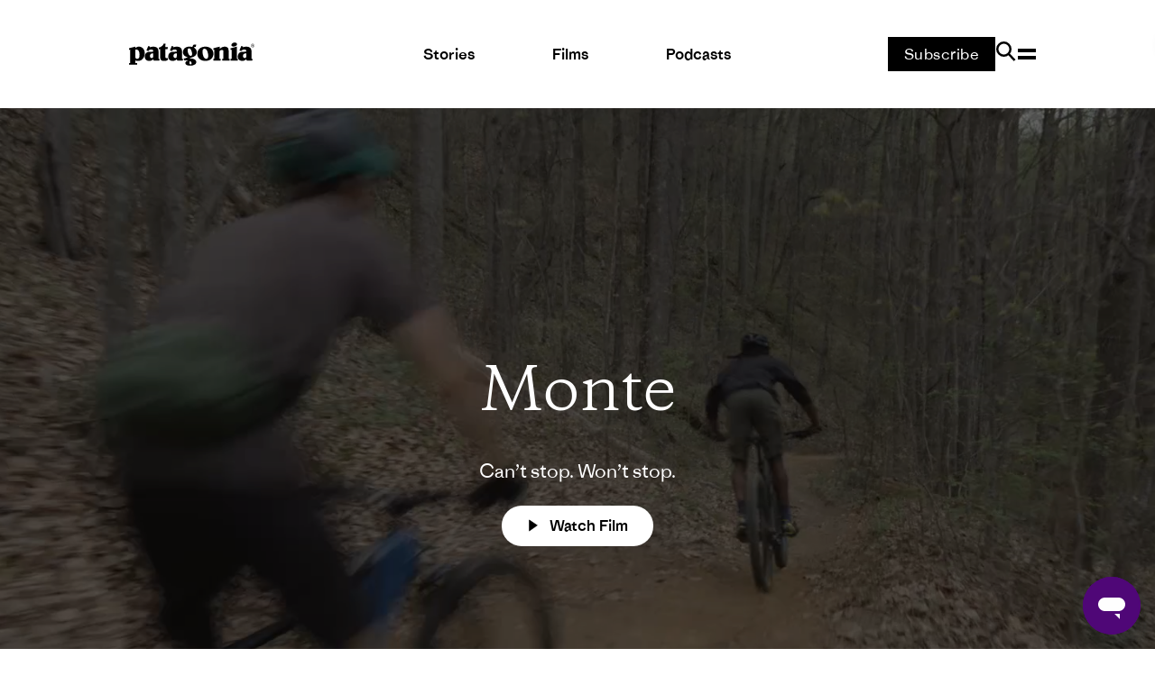

--- FILE ---
content_type: text/html; charset=utf-8
request_url: https://www.patagonia.co.nz/blogs/films/monte
body_size: 54859
content:
<!doctype html>
<html class="no-js" lang="en">
<head>
	<link rel="preconnect" href="https://cdn.shopify.com" crossorigin><meta charset="utf-8">
	<meta http-equiv="X-UA-Compatible" content="IE=edge">
	<meta name="viewport" content="width=device-width,initial-scale=1">
	<meta name="theme-color" content="">
	<meta name="format-detection" content="telephone=no">
	
		<link rel="canonical" href="https://www.patagonia.co.nz/blogs/films/monte">
	
	
	<link rel="stylesheet" href="https://use.typekit.net/ora7vfj.css">
	

	
    <meta name="robots" content="index,follow">



<link rel="icon" type="image/png" href="//www.patagonia.co.nz/cdn/shop/files/favicon_1_32x32.png?v=1726464840">
	
	

	<title>Monte - Patagonia New Zealand</title>
		<meta name="description" content="As a high schooler in the public-housing projects of Richmond, Virginia’s East End, Monte Cosby felt his future was limited—until mountain bikes offered him a different route forward. In the years since, the bike has served as the bridge between two different worlds and a vehicle to overcome the struggles along the way">
	


<meta property="og:site_name" content="Patagonia NZ">
<meta property="og:url" content="https://www.patagonia.co.nz/blogs/films/monte">
<meta property="og:title" content="Monte - Patagonia New Zealand">
<meta property="og:type" content="article">
<meta property="og:description" content="As a high schooler in the public-housing projects of Richmond, Virginia’s East End, Monte Cosby felt his future was limited—until mountain bikes offered him a different route forward. In the years since, the bike has served as the bridge between two different worlds and a vehicle to overcome the struggles along the way"><meta property="og:image" content="http://www.patagonia.co.nz/cdn/shop/articles/schusler-j-0048-cc-web-1-768x576_7dfe8c90-3a2f-4448-979f-802b7cb3e9ce.jpg?v=1725933475">
  <meta property="og:image:secure_url" content="http://www.patagonia.co.nz/cdn/shop/articles/schusler-j-0048-cc-web-1-768x576_7dfe8c90-3a2f-4448-979f-802b7cb3e9ce.jpg?v=1725933475">
  <meta property="og:image:width" content="768">
  <meta property="og:image:height" content="576"><meta name="twitter:card" content="summary_large_image">
<meta name="twitter:title" content="Monte - Patagonia New Zealand">
<meta name="twitter:description" content="As a high schooler in the public-housing projects of Richmond, Virginia’s East End, Monte Cosby felt his future was limited—until mountain bikes offered him a different route forward. In the years since, the bike has served as the bridge between two different worlds and a vehicle to overcome the struggles along the way">

	<script src="//www.patagonia.co.nz/cdn/shop/t/255/assets/constants.js?v=95358004781563950421729052575" defer="defer"></script>
	<script src="//www.patagonia.co.nz/cdn/shop/t/255/assets/pubsub.js?v=158357773527763999511729052577" defer="defer"></script>
	<script src="//www.patagonia.co.nz/cdn/shop/t/255/assets/global.js?v=100503928050248238261763594993" defer="defer"></script>
	<script src="//www.patagonia.co.nz/cdn/shop/t/255/assets/cartWatcher.js?v=61714647836179254051762839007" defer="defer"></script>

	
	


<script>
  // requestIdleCallback shim https://gist.github.com/paullewis/55efe5d6f05434a96c36
  window.requestIdleCallback=window.requestIdleCallback||function(e){return setTimeout(function(){var n=Date.now();e({didTimeout:!1,timeRemaining:function(){return Math.max(0,50-(Date.now()-n))}})},1)},window.cancelIdleCallback=window.cancelIdleCallback||function(e){clearTimeout(e)};
</script>












<link rel="canonical" href="https://www.patagonia.co.nz/blogs/films/monte">
<link href="//www.patagonia.co.nz/cdn/shop/t/255/assets/base.css?v=46134354809839984841733196104" rel="stylesheet" type="text/css" media="all" />
  
   <link rel="stylesheet" href="//www.patagonia.co.nz/cdn/shop/t/255/assets/template-blog-and-article.css?v=167810198044225998391692589935">
  
<script type="text/javascript">
	  (function e(){var e=document.createElement("script");e.type="text/javascript",e.async=true,e.src="//staticw2.yotpo.com/KYV6aH50O0mCvKEJHQttZVWIvv6fJlT21Bt64M0h/widget.js";var t=document.getElementsByTagName("script")[0];t.parentNode.insertBefore(e,t)})();
	</script><meta property="theme:template" content="article.film">

	<script>
		document.documentElement.className = document.documentElement.className.replace('no-js', 'js');
	</script>
	



<style data-shopify>
    
        @font-face {
            font-family: RidgewaySans;
            src: url(//www.patagonia.co.nz/cdn/shop/files/RidgewaySans-Bold.ttf?v=13610892506545176574) format('truetype');
            
            
                font-weight: bold;
            
            
            
                font-style: normal;
            

            font-display: swap;
        }
    
        @font-face {
            font-family: RidgewaySans;
            src: url(//www.patagonia.co.nz/cdn/shop/files/RidgewaySans-BoldItalic.ttf?v=884885130513247881) format('truetype');
            
            
                font-weight: bold;
            
            
            
                font-style: italic;
            

            font-display: swap;
        }
    
        @font-face {
            font-family: RidgewaySans;
            src: url(//www.patagonia.co.nz/cdn/shop/files/RidgewaySans-Heavy.ttf?v=2696637851744715219) format('truetype');
            
            
                font-weight: 900;
            
            
            
                font-style: normal;
            

            font-display: swap;
        }
    
        @font-face {
            font-family: RidgewaySans;
            src: url(//www.patagonia.co.nz/cdn/shop/files/RidgewaySans-HeavyItalic.ttf?v=11026964571035894686) format('truetype');
            
            
                font-weight: 900;
            
            
            
                font-style: italic;
            

            font-display: swap;
        }
    
        @font-face {
            font-family: RidgewaySans;
            src: url(//www.patagonia.co.nz/cdn/shop/files/RidgewaySans-Light.ttf?v=2413296188760766180) format('truetype');
            
            
                font-weight: 300;
            
            
            
                font-style: normal;
            

            font-display: swap;
        }
    
        @font-face {
            font-family: RidgewaySans;
            src: url(//www.patagonia.co.nz/cdn/shop/files/RidgewaySans-LightItalic.ttf?v=7596212342461359406) format('truetype');
            
            
                font-weight: 300;
            
            
            
                font-style: italic;
            

            font-display: swap;
        }
    
        @font-face {
            font-family: RidgewaySans;
            src: url(//www.patagonia.co.nz/cdn/shop/files/RidgewaySans-Medium.ttf?v=6982828072131189804) format('truetype');
            
            
                font-weight: 500;
            
            
            
                font-style: normal;
            

            font-display: swap;
        }
    
        @font-face {
            font-family: RidgewaySans;
            src: url(//www.patagonia.co.nz/cdn/shop/files/RidgewaySans-MediumItalic.ttf?v=6566717560714197026) format('truetype');
            
            
                font-weight: 500;
            
            
            
                font-style: italic;
            

            font-display: swap;
        }
    
        @font-face {
            font-family: RidgewaySans;
            src: url(//www.patagonia.co.nz/cdn/shop/files/RidgewaySans-Regular.ttf?v=15982239319475856704) format('truetype');
            
            
                font-weight: normal;
            
            
            
                font-style: normal;
            

            font-display: swap;
        }
    
        @font-face {
            font-family: RidgewaySans;
            src: url(//www.patagonia.co.nz/cdn/shop/files/RidgewaySans-RegularItalic.ttf?v=15369517741600989301) format('truetype');
            
            
                font-weight: normal;
            
            
            
                font-style: italic;
            

            font-display: swap;
        }
    

    
        @font-face {
            font-family: RidgewaySans;
            src: url(//www.patagonia.co.nz/cdn/shop/files/RidgewaySans-Bold.ttf?v=13610892506545176574) format('truetype');
            
            
                font-weight: bold;
            
            
            
                font-style: normal;
            

            font-display: swap;
        }

    
        @font-face {
            font-family: RidgewaySans;
            src: url(//www.patagonia.co.nz/cdn/shop/files/RidgewaySans-BoldItalic.ttf?v=884885130513247881) format('truetype');
            
            
                font-weight: bold;
            
            
            
                font-style: italic;
            

            font-display: swap;
        }

    
        @font-face {
            font-family: RidgewaySans;
            src: url(//www.patagonia.co.nz/cdn/shop/files/RidgewaySans-Heavy.ttf?v=2696637851744715219) format('truetype');
            
            
                font-weight: 900;
            
            
            
                font-style: normal;
            

            font-display: swap;
        }

    
        @font-face {
            font-family: RidgewaySans;
            src: url(//www.patagonia.co.nz/cdn/shop/files/RidgewaySans-HeavyItalic.ttf?v=11026964571035894686) format('truetype');
            
            
                font-weight: 900;
            
            
            
                font-style: italic;
            

            font-display: swap;
        }

    
        @font-face {
            font-family: RidgewaySans;
            src: url(//www.patagonia.co.nz/cdn/shop/files/RidgewaySans-Light.ttf?v=2413296188760766180) format('truetype');
            
            
                font-weight: 300;
            
            
            
                font-style: normal;
            

            font-display: swap;
        }

    
        @font-face {
            font-family: RidgewaySans;
            src: url(//www.patagonia.co.nz/cdn/shop/files/RidgewaySans-LightItalic.ttf?v=7596212342461359406) format('truetype');
            
            
                font-weight: 300;
            
            
            
                font-style: italic;
            

            font-display: swap;
        }

    
        @font-face {
            font-family: RidgewaySans;
            src: url(//www.patagonia.co.nz/cdn/shop/files/RidgewaySans-Medium.ttf?v=6982828072131189804) format('truetype');
            
            
                font-weight: 500;
            
            
            
                font-style: normal;
            

            font-display: swap;
        }

    
        @font-face {
            font-family: RidgewaySans;
            src: url(//www.patagonia.co.nz/cdn/shop/files/RidgewaySans-MediumItalic.ttf?v=6566717560714197026) format('truetype');
            
            
                font-weight: 500;
            
            
            
                font-style: italic;
            

            font-display: swap;
        }

    
        @font-face {
            font-family: RidgewaySans;
            src: url(//www.patagonia.co.nz/cdn/shop/files/RidgewaySans-Regular.ttf?v=15982239319475856704) format('truetype');
            
            
                font-weight: normal;
            
            
            
                font-style: normal;
            

            font-display: swap;
        }

    
        @font-face {
            font-family: RidgewaySans;
            src: url(//www.patagonia.co.nz/cdn/shop/files/RidgewaySans-RegularItalic.ttf?v=15369517741600989301) format('truetype');
            
            
                font-weight: normal;
            
            
            
                font-style: italic;
            

            font-display: swap;
        }

    
    html, body {
        --font-heading-family: RidgewaySans;
        --font-body-family: RidgewaySans;
    }
</style>

	<link rel="stylesheet" href="https://cdn.jsdelivr.net/npm/swiper@10/swiper-bundle.min.css">
	<link rel="stylesheet" href="//www.patagonia.co.nz/cdn/shop/t/255/assets/main.build.css?v=96485594882605074951768879565">
	<link rel="stylesheet" href="//www.patagonia.co.nz/cdn/shop/t/255/assets/custom.css?v=129164609478787869721768879564">
	
	
	
	
	<!-- YOTPO script -->
	
<!--begin-boost-pfs-filter-css-->
  
<!--end-boost-pfs-filter-css-->









<link
	rel="stylesheet"
	href="//www.patagonia.co.nz/cdn/shop/t/255/assets/component-predictive-search.css?v=149950983878264269091763515523"
	media="print"
	onload="this.media='all'"
>
<link href="//www.patagonia.co.nz/cdn/shop/t/255/assets/fancybox.css?v=64330620166145345251693201324" rel="stylesheet" type="text/css" media="all" />
<link href="//www.patagonia.co.nz/cdn/shop/t/255/assets/component-loading-overlay.css?v=167310470843593579841683699749" rel="stylesheet" type="text/css" media="all" />


<!-- Start of patagoniaanz Zendesk Widget script -->

<script type="text/javascript">
	var afterZendeskChatInit = function() {

	};

	function initZendeskChat() {
		var script = document.createElement('script');
		script.id = 'ze-snippet';
		script.src = ' https://static.zdassets.com/ekr/snippet.js?key=d8291fa1-cf58-4efe-a6a5-42f406e7472f';
		script.onload = afterZendeskChatInit;
		document.head.appendChild(script);


	}
	setTimeout(function() {
		initZendeskChat();
			  
			// List of script URLs to remove
			  var scriptsToRemove = ["https://cdn.shopify.com/s/files/1/1605/8669/t/408/assets/zendesk-embeddable.js?v=1588906206&shop=patagonia-au.myshopify.com"]
			  ;
		  
			  // Function to remove the scripts
			  function removeScripts() {
				var scripts = document.getElementsByTagName('script');
				
				for (var i = scripts.length - 1; i >= 0; i--) {
				  var script = scripts[i];
				  if (script.src) {
					for (var j = 0; j < scriptsToRemove.length; j++) {
					  if (script.src.indexOf(scriptsToRemove[j]) !== -1) {
						script.parentNode.removeChild(script);
					
						break; // Exit the loop once the script is removed
					  }
					}
				  }
				}
			
			  }
			  removeScripts()
		
	
	  }, 5000);
	  

	window.activeZendesk = function(e) {
		if (typeof zE !== 'undefined') {
			zE(function() {
				zE.activate();
			});
		}
	};
</script>

<!-- Storytelling animation scripts -->






<!-- End Storytelling animation scripts -->

<!-- End of patagoniaanz Zendesk Widget script -->


	



<script src="https://snapui.searchspring.io/jhppl1/bundle.js" id="searchspring-context" defer>
	
		template = "article.film";
	
	format = "${{amount}}";

</script>

<!-- BEGIN app block: shopify://apps/klaviyo-email-marketing-sms/blocks/klaviyo-onsite-embed/2632fe16-c075-4321-a88b-50b567f42507 -->












  <script async src="https://static.klaviyo.com/onsite/js/U3WHJE/klaviyo.js?company_id=U3WHJE"></script>
  <script>!function(){if(!window.klaviyo){window._klOnsite=window._klOnsite||[];try{window.klaviyo=new Proxy({},{get:function(n,i){return"push"===i?function(){var n;(n=window._klOnsite).push.apply(n,arguments)}:function(){for(var n=arguments.length,o=new Array(n),w=0;w<n;w++)o[w]=arguments[w];var t="function"==typeof o[o.length-1]?o.pop():void 0,e=new Promise((function(n){window._klOnsite.push([i].concat(o,[function(i){t&&t(i),n(i)}]))}));return e}}})}catch(n){window.klaviyo=window.klaviyo||[],window.klaviyo.push=function(){var n;(n=window._klOnsite).push.apply(n,arguments)}}}}();</script>

  




  <script>
    window.klaviyoReviewsProductDesignMode = false
  </script>







<!-- END app block --><!-- BEGIN app block: shopify://apps/helium-customer-fields/blocks/app-embed/bab58598-3e6a-4377-aaaa-97189b15f131 -->







































<script>
  if ('CF' in window) {
    window.CF.appEmbedEnabled = true;
  } else {
    window.CF = {
      appEmbedEnabled: true,
    };
  }

  window.CF.editAccountFormId = "";
  window.CF.registrationFormId = "";
</script>

<!-- BEGIN app snippet: patch-registration-links -->







































<script>
  function patchRegistrationLinks() {
    const PATCHABLE_LINKS_SELECTOR = 'a[href*="/account/register"]';

    const search = new URLSearchParams(window.location.search);
    const checkoutUrl = search.get('checkout_url');
    const returnUrl = search.get('return_url');

    const redirectUrl = checkoutUrl || returnUrl;
    if (!redirectUrl) return;

    const registrationLinks = Array.from(document.querySelectorAll(PATCHABLE_LINKS_SELECTOR));
    registrationLinks.forEach(link => {
      const url = new URL(link.href);

      url.searchParams.set('return_url', redirectUrl);

      link.href = url.href;
    });
  }

  if (['complete', 'interactive', 'loaded'].includes(document.readyState)) {
    patchRegistrationLinks();
  } else {
    document.addEventListener('DOMContentLoaded', () => patchRegistrationLinks());
  }
</script><!-- END app snippet -->
<!-- BEGIN app snippet: patch-login-grecaptcha-conflict -->







































<script>
  // Fixes a problem where both grecaptcha and hcaptcha response fields are included in the /account/login form submission
  // resulting in a 404 on the /challenge page.
  // This is caused by our triggerShopifyRecaptchaLoad function in initialize-forms.liquid.ejs
  // The fix itself just removes the unnecessary g-recaptcha-response input

  function patchLoginGrecaptchaConflict() {
    Array.from(document.querySelectorAll('form')).forEach(form => {
      form.addEventListener('submit', e => {
        const grecaptchaResponse = form.querySelector('[name="g-recaptcha-response"]');
        const hcaptchaResponse = form.querySelector('[name="h-captcha-response"]');

        if (grecaptchaResponse && hcaptchaResponse) {
          // Can't use both. Only keep hcaptcha response field.
          grecaptchaResponse.parentElement.removeChild(grecaptchaResponse);
        }
      })
    })
  }

  if (['complete', 'interactive', 'loaded'].includes(document.readyState)) {
    patchLoginGrecaptchaConflict();
  } else {
    document.addEventListener('DOMContentLoaded', () => patchLoginGrecaptchaConflict());
  }
</script><!-- END app snippet -->
<!-- BEGIN app snippet: embed-data -->





















































<script>
  window.CF.version = "5.2.1";
  window.CF.environment = 
  {
  
  "domain": "patagonia-nz.myshopify.com",
  "baseApiUrl": "https:\/\/app.customerfields.com",
  "captchaSiteKey": "6LfohsAfAAAAABFCCoPRDqJK1hv-DEcq0vgqJPXi",
  "captchaEnabled": true,
  "proxyPath": "\/tools\/customr",
  "countries": [{"name":"Afghanistan","code":"AF"},{"name":"Åland Islands","code":"AX"},{"name":"Albania","code":"AL"},{"name":"Algeria","code":"DZ"},{"name":"Andorra","code":"AD"},{"name":"Angola","code":"AO"},{"name":"Anguilla","code":"AI"},{"name":"Antigua \u0026 Barbuda","code":"AG"},{"name":"Argentina","code":"AR","provinces":[{"name":"Buenos Aires Province","code":"B"},{"name":"Catamarca","code":"K"},{"name":"Chaco","code":"H"},{"name":"Chubut","code":"U"},{"name":"Buenos Aires (Autonomous City)","code":"C"},{"name":"Córdoba","code":"X"},{"name":"Corrientes","code":"W"},{"name":"Entre Ríos","code":"E"},{"name":"Formosa","code":"P"},{"name":"Jujuy","code":"Y"},{"name":"La Pampa","code":"L"},{"name":"La Rioja","code":"F"},{"name":"Mendoza","code":"M"},{"name":"Misiones","code":"N"},{"name":"Neuquén","code":"Q"},{"name":"Río Negro","code":"R"},{"name":"Salta","code":"A"},{"name":"San Juan","code":"J"},{"name":"San Luis","code":"D"},{"name":"Santa Cruz","code":"Z"},{"name":"Santa Fe","code":"S"},{"name":"Santiago del Estero","code":"G"},{"name":"Tierra del Fuego","code":"V"},{"name":"Tucumán","code":"T"}]},{"name":"Armenia","code":"AM"},{"name":"Aruba","code":"AW"},{"name":"Ascension Island","code":"AC"},{"name":"Australia","code":"AU","provinces":[{"name":"Australian Capital Territory","code":"ACT"},{"name":"New South Wales","code":"NSW"},{"name":"Northern Territory","code":"NT"},{"name":"Queensland","code":"QLD"},{"name":"South Australia","code":"SA"},{"name":"Tasmania","code":"TAS"},{"name":"Victoria","code":"VIC"},{"name":"Western Australia","code":"WA"}]},{"name":"Austria","code":"AT"},{"name":"Azerbaijan","code":"AZ"},{"name":"Bahamas","code":"BS"},{"name":"Bahrain","code":"BH"},{"name":"Bangladesh","code":"BD"},{"name":"Barbados","code":"BB"},{"name":"Belarus","code":"BY"},{"name":"Belgium","code":"BE"},{"name":"Belize","code":"BZ"},{"name":"Benin","code":"BJ"},{"name":"Bermuda","code":"BM"},{"name":"Bhutan","code":"BT"},{"name":"Bolivia","code":"BO"},{"name":"Bosnia \u0026 Herzegovina","code":"BA"},{"name":"Botswana","code":"BW"},{"name":"Brazil","code":"BR","provinces":[{"name":"Acre","code":"AC"},{"name":"Alagoas","code":"AL"},{"name":"Amapá","code":"AP"},{"name":"Amazonas","code":"AM"},{"name":"Bahia","code":"BA"},{"name":"Ceará","code":"CE"},{"name":"Federal District","code":"DF"},{"name":"Espírito Santo","code":"ES"},{"name":"Goiás","code":"GO"},{"name":"Maranhão","code":"MA"},{"name":"Mato Grosso","code":"MT"},{"name":"Mato Grosso do Sul","code":"MS"},{"name":"Minas Gerais","code":"MG"},{"name":"Pará","code":"PA"},{"name":"Paraíba","code":"PB"},{"name":"Paraná","code":"PR"},{"name":"Pernambuco","code":"PE"},{"name":"Piauí","code":"PI"},{"name":"Rio Grande do Norte","code":"RN"},{"name":"Rio Grande do Sul","code":"RS"},{"name":"Rio de Janeiro","code":"RJ"},{"name":"Rondônia","code":"RO"},{"name":"Roraima","code":"RR"},{"name":"Santa Catarina","code":"SC"},{"name":"São Paulo","code":"SP"},{"name":"Sergipe","code":"SE"},{"name":"Tocantins","code":"TO"}]},{"name":"British Indian Ocean Territory","code":"IO"},{"name":"British Virgin Islands","code":"VG"},{"name":"Brunei","code":"BN"},{"name":"Bulgaria","code":"BG"},{"name":"Burkina Faso","code":"BF"},{"name":"Burundi","code":"BI"},{"name":"Cambodia","code":"KH"},{"name":"Cameroon","code":"CM"},{"name":"Canada","code":"CA","provinces":[{"name":"Alberta","code":"AB"},{"name":"British Columbia","code":"BC"},{"name":"Manitoba","code":"MB"},{"name":"New Brunswick","code":"NB"},{"name":"Newfoundland and Labrador","code":"NL"},{"name":"Northwest Territories","code":"NT"},{"name":"Nova Scotia","code":"NS"},{"name":"Nunavut","code":"NU"},{"name":"Ontario","code":"ON"},{"name":"Prince Edward Island","code":"PE"},{"name":"Quebec","code":"QC"},{"name":"Saskatchewan","code":"SK"},{"name":"Yukon","code":"YT"}]},{"name":"Cape Verde","code":"CV"},{"name":"Caribbean Netherlands","code":"BQ"},{"name":"Cayman Islands","code":"KY"},{"name":"Central African Republic","code":"CF"},{"name":"Chad","code":"TD"},{"name":"Chile","code":"CL","provinces":[{"name":"Arica y Parinacota","code":"AP"},{"name":"Tarapacá","code":"TA"},{"name":"Antofagasta","code":"AN"},{"name":"Atacama","code":"AT"},{"name":"Coquimbo","code":"CO"},{"name":"Valparaíso","code":"VS"},{"name":"Santiago Metropolitan","code":"RM"},{"name":"Libertador General Bernardo O’Higgins","code":"LI"},{"name":"Maule","code":"ML"},{"name":"Ñuble","code":"NB"},{"name":"Bío Bío","code":"BI"},{"name":"Araucanía","code":"AR"},{"name":"Los Ríos","code":"LR"},{"name":"Los Lagos","code":"LL"},{"name":"Aysén","code":"AI"},{"name":"Magallanes Region","code":"MA"}]},{"name":"China","code":"CN","provinces":[{"name":"Anhui","code":"AH"},{"name":"Beijing","code":"BJ"},{"name":"Chongqing","code":"CQ"},{"name":"Fujian","code":"FJ"},{"name":"Gansu","code":"GS"},{"name":"Guangdong","code":"GD"},{"name":"Guangxi","code":"GX"},{"name":"Guizhou","code":"GZ"},{"name":"Hainan","code":"HI"},{"name":"Hebei","code":"HE"},{"name":"Heilongjiang","code":"HL"},{"name":"Henan","code":"HA"},{"name":"Hubei","code":"HB"},{"name":"Hunan","code":"HN"},{"name":"Inner Mongolia","code":"NM"},{"name":"Jiangsu","code":"JS"},{"name":"Jiangxi","code":"JX"},{"name":"Jilin","code":"JL"},{"name":"Liaoning","code":"LN"},{"name":"Ningxia","code":"NX"},{"name":"Qinghai","code":"QH"},{"name":"Shaanxi","code":"SN"},{"name":"Shandong","code":"SD"},{"name":"Shanghai","code":"SH"},{"name":"Shanxi","code":"SX"},{"name":"Sichuan","code":"SC"},{"name":"Tianjin","code":"TJ"},{"name":"Xinjiang","code":"XJ"},{"name":"Tibet","code":"YZ"},{"name":"Yunnan","code":"YN"},{"name":"Zhejiang","code":"ZJ"}]},{"name":"Christmas Island","code":"CX"},{"name":"Cocos (Keeling) Islands","code":"CC"},{"name":"Colombia","code":"CO","provinces":[{"name":"Capital District","code":"DC"},{"name":"Amazonas","code":"AMA"},{"name":"Antioquia","code":"ANT"},{"name":"Arauca","code":"ARA"},{"name":"Atlántico","code":"ATL"},{"name":"Bolívar","code":"BOL"},{"name":"Boyacá","code":"BOY"},{"name":"Caldas","code":"CAL"},{"name":"Caquetá","code":"CAQ"},{"name":"Casanare","code":"CAS"},{"name":"Cauca","code":"CAU"},{"name":"Cesar","code":"CES"},{"name":"Chocó","code":"CHO"},{"name":"Córdoba","code":"COR"},{"name":"Cundinamarca","code":"CUN"},{"name":"Guainía","code":"GUA"},{"name":"Guaviare","code":"GUV"},{"name":"Huila","code":"HUI"},{"name":"La Guajira","code":"LAG"},{"name":"Magdalena","code":"MAG"},{"name":"Meta","code":"MET"},{"name":"Nariño","code":"NAR"},{"name":"Norte de Santander","code":"NSA"},{"name":"Putumayo","code":"PUT"},{"name":"Quindío","code":"QUI"},{"name":"Risaralda","code":"RIS"},{"name":"San Andrés \u0026 Providencia","code":"SAP"},{"name":"Santander","code":"SAN"},{"name":"Sucre","code":"SUC"},{"name":"Tolima","code":"TOL"},{"name":"Valle del Cauca","code":"VAC"},{"name":"Vaupés","code":"VAU"},{"name":"Vichada","code":"VID"}]},{"name":"Comoros","code":"KM"},{"name":"Congo - Brazzaville","code":"CG"},{"name":"Congo - Kinshasa","code":"CD"},{"name":"Cook Islands","code":"CK"},{"name":"Costa Rica","code":"CR","provinces":[{"name":"Alajuela","code":"CR-A"},{"name":"Cartago","code":"CR-C"},{"name":"Guanacaste","code":"CR-G"},{"name":"Heredia","code":"CR-H"},{"name":"Limón","code":"CR-L"},{"name":"Puntarenas","code":"CR-P"},{"name":"San José","code":"CR-SJ"}]},{"name":"Croatia","code":"HR"},{"name":"Curaçao","code":"CW"},{"name":"Cyprus","code":"CY"},{"name":"Czechia","code":"CZ"},{"name":"Côte d’Ivoire","code":"CI"},{"name":"Denmark","code":"DK"},{"name":"Djibouti","code":"DJ"},{"name":"Dominica","code":"DM"},{"name":"Dominican Republic","code":"DO"},{"name":"Ecuador","code":"EC"},{"name":"Egypt","code":"EG","provinces":[{"name":"6th of October","code":"SU"},{"name":"Al Sharqia","code":"SHR"},{"name":"Alexandria","code":"ALX"},{"name":"Aswan","code":"ASN"},{"name":"Asyut","code":"AST"},{"name":"Beheira","code":"BH"},{"name":"Beni Suef","code":"BNS"},{"name":"Cairo","code":"C"},{"name":"Dakahlia","code":"DK"},{"name":"Damietta","code":"DT"},{"name":"Faiyum","code":"FYM"},{"name":"Gharbia","code":"GH"},{"name":"Giza","code":"GZ"},{"name":"Helwan","code":"HU"},{"name":"Ismailia","code":"IS"},{"name":"Kafr el-Sheikh","code":"KFS"},{"name":"Luxor","code":"LX"},{"name":"Matrouh","code":"MT"},{"name":"Minya","code":"MN"},{"name":"Monufia","code":"MNF"},{"name":"New Valley","code":"WAD"},{"name":"North Sinai","code":"SIN"},{"name":"Port Said","code":"PTS"},{"name":"Qalyubia","code":"KB"},{"name":"Qena","code":"KN"},{"name":"Red Sea","code":"BA"},{"name":"Sohag","code":"SHG"},{"name":"South Sinai","code":"JS"},{"name":"Suez","code":"SUZ"}]},{"name":"El Salvador","code":"SV","provinces":[{"name":"Ahuachapán","code":"SV-AH"},{"name":"Cabañas","code":"SV-CA"},{"name":"Chalatenango","code":"SV-CH"},{"name":"Cuscatlán","code":"SV-CU"},{"name":"La Libertad","code":"SV-LI"},{"name":"La Paz","code":"SV-PA"},{"name":"La Unión","code":"SV-UN"},{"name":"Morazán","code":"SV-MO"},{"name":"San Miguel","code":"SV-SM"},{"name":"San Salvador","code":"SV-SS"},{"name":"San Vicente","code":"SV-SV"},{"name":"Santa Ana","code":"SV-SA"},{"name":"Sonsonate","code":"SV-SO"},{"name":"Usulután","code":"SV-US"}]},{"name":"Equatorial Guinea","code":"GQ"},{"name":"Eritrea","code":"ER"},{"name":"Estonia","code":"EE"},{"name":"Eswatini","code":"SZ"},{"name":"Ethiopia","code":"ET"},{"name":"Falkland Islands","code":"FK"},{"name":"Faroe Islands","code":"FO"},{"name":"Fiji","code":"FJ"},{"name":"Finland","code":"FI"},{"name":"France","code":"FR"},{"name":"French Guiana","code":"GF"},{"name":"French Polynesia","code":"PF"},{"name":"French Southern Territories","code":"TF"},{"name":"Gabon","code":"GA"},{"name":"Gambia","code":"GM"},{"name":"Georgia","code":"GE"},{"name":"Germany","code":"DE"},{"name":"Ghana","code":"GH"},{"name":"Gibraltar","code":"GI"},{"name":"Greece","code":"GR"},{"name":"Greenland","code":"GL"},{"name":"Grenada","code":"GD"},{"name":"Guadeloupe","code":"GP"},{"name":"Guatemala","code":"GT","provinces":[{"name":"Alta Verapaz","code":"AVE"},{"name":"Baja Verapaz","code":"BVE"},{"name":"Chimaltenango","code":"CMT"},{"name":"Chiquimula","code":"CQM"},{"name":"El Progreso","code":"EPR"},{"name":"Escuintla","code":"ESC"},{"name":"Guatemala","code":"GUA"},{"name":"Huehuetenango","code":"HUE"},{"name":"Izabal","code":"IZA"},{"name":"Jalapa","code":"JAL"},{"name":"Jutiapa","code":"JUT"},{"name":"Petén","code":"PET"},{"name":"Quetzaltenango","code":"QUE"},{"name":"Quiché","code":"QUI"},{"name":"Retalhuleu","code":"RET"},{"name":"Sacatepéquez","code":"SAC"},{"name":"San Marcos","code":"SMA"},{"name":"Santa Rosa","code":"SRO"},{"name":"Sololá","code":"SOL"},{"name":"Suchitepéquez","code":"SUC"},{"name":"Totonicapán","code":"TOT"},{"name":"Zacapa","code":"ZAC"}]},{"name":"Guernsey","code":"GG"},{"name":"Guinea","code":"GN"},{"name":"Guinea-Bissau","code":"GW"},{"name":"Guyana","code":"GY"},{"name":"Haiti","code":"HT"},{"name":"Honduras","code":"HN"},{"name":"Hong Kong SAR","code":"HK","provinces":[{"name":"Hong Kong Island","code":"HK"},{"name":"Kowloon","code":"KL"},{"name":"New Territories","code":"NT"}]},{"name":"Hungary","code":"HU"},{"name":"Iceland","code":"IS"},{"name":"India","code":"IN","provinces":[{"name":"Andaman and Nicobar Islands","code":"AN"},{"name":"Andhra Pradesh","code":"AP"},{"name":"Arunachal Pradesh","code":"AR"},{"name":"Assam","code":"AS"},{"name":"Bihar","code":"BR"},{"name":"Chandigarh","code":"CH"},{"name":"Chhattisgarh","code":"CG"},{"name":"Dadra and Nagar Haveli","code":"DN"},{"name":"Daman and Diu","code":"DD"},{"name":"Delhi","code":"DL"},{"name":"Goa","code":"GA"},{"name":"Gujarat","code":"GJ"},{"name":"Haryana","code":"HR"},{"name":"Himachal Pradesh","code":"HP"},{"name":"Jammu and Kashmir","code":"JK"},{"name":"Jharkhand","code":"JH"},{"name":"Karnataka","code":"KA"},{"name":"Kerala","code":"KL"},{"name":"Ladakh","code":"LA"},{"name":"Lakshadweep","code":"LD"},{"name":"Madhya Pradesh","code":"MP"},{"name":"Maharashtra","code":"MH"},{"name":"Manipur","code":"MN"},{"name":"Meghalaya","code":"ML"},{"name":"Mizoram","code":"MZ"},{"name":"Nagaland","code":"NL"},{"name":"Odisha","code":"OR"},{"name":"Puducherry","code":"PY"},{"name":"Punjab","code":"PB"},{"name":"Rajasthan","code":"RJ"},{"name":"Sikkim","code":"SK"},{"name":"Tamil Nadu","code":"TN"},{"name":"Telangana","code":"TS"},{"name":"Tripura","code":"TR"},{"name":"Uttar Pradesh","code":"UP"},{"name":"Uttarakhand","code":"UK"},{"name":"West Bengal","code":"WB"}]},{"name":"Indonesia","code":"ID","provinces":[{"name":"Aceh","code":"AC"},{"name":"Bali","code":"BA"},{"name":"Bangka–Belitung Islands","code":"BB"},{"name":"Banten","code":"BT"},{"name":"Bengkulu","code":"BE"},{"name":"Gorontalo","code":"GO"},{"name":"Jakarta","code":"JK"},{"name":"Jambi","code":"JA"},{"name":"West Java","code":"JB"},{"name":"Central Java","code":"JT"},{"name":"East Java","code":"JI"},{"name":"West Kalimantan","code":"KB"},{"name":"South Kalimantan","code":"KS"},{"name":"Central Kalimantan","code":"KT"},{"name":"East Kalimantan","code":"KI"},{"name":"North Kalimantan","code":"KU"},{"name":"Riau Islands","code":"KR"},{"name":"Lampung","code":"LA"},{"name":"Maluku","code":"MA"},{"name":"North Maluku","code":"MU"},{"name":"North Sumatra","code":"SU"},{"name":"West Nusa Tenggara","code":"NB"},{"name":"East Nusa Tenggara","code":"NT"},{"name":"Papua","code":"PA"},{"name":"West Papua","code":"PB"},{"name":"Riau","code":"RI"},{"name":"South Sumatra","code":"SS"},{"name":"West Sulawesi","code":"SR"},{"name":"South Sulawesi","code":"SN"},{"name":"Central Sulawesi","code":"ST"},{"name":"Southeast Sulawesi","code":"SG"},{"name":"North Sulawesi","code":"SA"},{"name":"West Sumatra","code":"SB"},{"name":"Yogyakarta","code":"YO"}]},{"name":"Iraq","code":"IQ"},{"name":"Ireland","code":"IE","provinces":[{"name":"Carlow","code":"CW"},{"name":"Cavan","code":"CN"},{"name":"Clare","code":"CE"},{"name":"Cork","code":"CO"},{"name":"Donegal","code":"DL"},{"name":"Dublin","code":"D"},{"name":"Galway","code":"G"},{"name":"Kerry","code":"KY"},{"name":"Kildare","code":"KE"},{"name":"Kilkenny","code":"KK"},{"name":"Laois","code":"LS"},{"name":"Leitrim","code":"LM"},{"name":"Limerick","code":"LK"},{"name":"Longford","code":"LD"},{"name":"Louth","code":"LH"},{"name":"Mayo","code":"MO"},{"name":"Meath","code":"MH"},{"name":"Monaghan","code":"MN"},{"name":"Offaly","code":"OY"},{"name":"Roscommon","code":"RN"},{"name":"Sligo","code":"SO"},{"name":"Tipperary","code":"TA"},{"name":"Waterford","code":"WD"},{"name":"Westmeath","code":"WH"},{"name":"Wexford","code":"WX"},{"name":"Wicklow","code":"WW"}]},{"name":"Isle of Man","code":"IM"},{"name":"Israel","code":"IL"},{"name":"Italy","code":"IT","provinces":[{"name":"Agrigento","code":"AG"},{"name":"Alessandria","code":"AL"},{"name":"Ancona","code":"AN"},{"name":"Aosta Valley","code":"AO"},{"name":"Arezzo","code":"AR"},{"name":"Ascoli Piceno","code":"AP"},{"name":"Asti","code":"AT"},{"name":"Avellino","code":"AV"},{"name":"Bari","code":"BA"},{"name":"Barletta-Andria-Trani","code":"BT"},{"name":"Belluno","code":"BL"},{"name":"Benevento","code":"BN"},{"name":"Bergamo","code":"BG"},{"name":"Biella","code":"BI"},{"name":"Bologna","code":"BO"},{"name":"South Tyrol","code":"BZ"},{"name":"Brescia","code":"BS"},{"name":"Brindisi","code":"BR"},{"name":"Cagliari","code":"CA"},{"name":"Caltanissetta","code":"CL"},{"name":"Campobasso","code":"CB"},{"name":"Carbonia-Iglesias","code":"CI"},{"name":"Caserta","code":"CE"},{"name":"Catania","code":"CT"},{"name":"Catanzaro","code":"CZ"},{"name":"Chieti","code":"CH"},{"name":"Como","code":"CO"},{"name":"Cosenza","code":"CS"},{"name":"Cremona","code":"CR"},{"name":"Crotone","code":"KR"},{"name":"Cuneo","code":"CN"},{"name":"Enna","code":"EN"},{"name":"Fermo","code":"FM"},{"name":"Ferrara","code":"FE"},{"name":"Florence","code":"FI"},{"name":"Foggia","code":"FG"},{"name":"Forlì-Cesena","code":"FC"},{"name":"Frosinone","code":"FR"},{"name":"Genoa","code":"GE"},{"name":"Gorizia","code":"GO"},{"name":"Grosseto","code":"GR"},{"name":"Imperia","code":"IM"},{"name":"Isernia","code":"IS"},{"name":"L’Aquila","code":"AQ"},{"name":"La Spezia","code":"SP"},{"name":"Latina","code":"LT"},{"name":"Lecce","code":"LE"},{"name":"Lecco","code":"LC"},{"name":"Livorno","code":"LI"},{"name":"Lodi","code":"LO"},{"name":"Lucca","code":"LU"},{"name":"Macerata","code":"MC"},{"name":"Mantua","code":"MN"},{"name":"Massa and Carrara","code":"MS"},{"name":"Matera","code":"MT"},{"name":"Medio Campidano","code":"VS"},{"name":"Messina","code":"ME"},{"name":"Milan","code":"MI"},{"name":"Modena","code":"MO"},{"name":"Monza and Brianza","code":"MB"},{"name":"Naples","code":"NA"},{"name":"Novara","code":"NO"},{"name":"Nuoro","code":"NU"},{"name":"Ogliastra","code":"OG"},{"name":"Olbia-Tempio","code":"OT"},{"name":"Oristano","code":"OR"},{"name":"Padua","code":"PD"},{"name":"Palermo","code":"PA"},{"name":"Parma","code":"PR"},{"name":"Pavia","code":"PV"},{"name":"Perugia","code":"PG"},{"name":"Pesaro and Urbino","code":"PU"},{"name":"Pescara","code":"PE"},{"name":"Piacenza","code":"PC"},{"name":"Pisa","code":"PI"},{"name":"Pistoia","code":"PT"},{"name":"Pordenone","code":"PN"},{"name":"Potenza","code":"PZ"},{"name":"Prato","code":"PO"},{"name":"Ragusa","code":"RG"},{"name":"Ravenna","code":"RA"},{"name":"Reggio Calabria","code":"RC"},{"name":"Reggio Emilia","code":"RE"},{"name":"Rieti","code":"RI"},{"name":"Rimini","code":"RN"},{"name":"Rome","code":"RM"},{"name":"Rovigo","code":"RO"},{"name":"Salerno","code":"SA"},{"name":"Sassari","code":"SS"},{"name":"Savona","code":"SV"},{"name":"Siena","code":"SI"},{"name":"Syracuse","code":"SR"},{"name":"Sondrio","code":"SO"},{"name":"Taranto","code":"TA"},{"name":"Teramo","code":"TE"},{"name":"Terni","code":"TR"},{"name":"Turin","code":"TO"},{"name":"Trapani","code":"TP"},{"name":"Trentino","code":"TN"},{"name":"Treviso","code":"TV"},{"name":"Trieste","code":"TS"},{"name":"Udine","code":"UD"},{"name":"Varese","code":"VA"},{"name":"Venice","code":"VE"},{"name":"Verbano-Cusio-Ossola","code":"VB"},{"name":"Vercelli","code":"VC"},{"name":"Verona","code":"VR"},{"name":"Vibo Valentia","code":"VV"},{"name":"Vicenza","code":"VI"},{"name":"Viterbo","code":"VT"}]},{"name":"Jamaica","code":"JM"},{"name":"Japan","code":"JP","provinces":[{"name":"Hokkaido","code":"JP-01"},{"name":"Aomori","code":"JP-02"},{"name":"Iwate","code":"JP-03"},{"name":"Miyagi","code":"JP-04"},{"name":"Akita","code":"JP-05"},{"name":"Yamagata","code":"JP-06"},{"name":"Fukushima","code":"JP-07"},{"name":"Ibaraki","code":"JP-08"},{"name":"Tochigi","code":"JP-09"},{"name":"Gunma","code":"JP-10"},{"name":"Saitama","code":"JP-11"},{"name":"Chiba","code":"JP-12"},{"name":"Tokyo","code":"JP-13"},{"name":"Kanagawa","code":"JP-14"},{"name":"Niigata","code":"JP-15"},{"name":"Toyama","code":"JP-16"},{"name":"Ishikawa","code":"JP-17"},{"name":"Fukui","code":"JP-18"},{"name":"Yamanashi","code":"JP-19"},{"name":"Nagano","code":"JP-20"},{"name":"Gifu","code":"JP-21"},{"name":"Shizuoka","code":"JP-22"},{"name":"Aichi","code":"JP-23"},{"name":"Mie","code":"JP-24"},{"name":"Shiga","code":"JP-25"},{"name":"Kyoto","code":"JP-26"},{"name":"Osaka","code":"JP-27"},{"name":"Hyogo","code":"JP-28"},{"name":"Nara","code":"JP-29"},{"name":"Wakayama","code":"JP-30"},{"name":"Tottori","code":"JP-31"},{"name":"Shimane","code":"JP-32"},{"name":"Okayama","code":"JP-33"},{"name":"Hiroshima","code":"JP-34"},{"name":"Yamaguchi","code":"JP-35"},{"name":"Tokushima","code":"JP-36"},{"name":"Kagawa","code":"JP-37"},{"name":"Ehime","code":"JP-38"},{"name":"Kochi","code":"JP-39"},{"name":"Fukuoka","code":"JP-40"},{"name":"Saga","code":"JP-41"},{"name":"Nagasaki","code":"JP-42"},{"name":"Kumamoto","code":"JP-43"},{"name":"Oita","code":"JP-44"},{"name":"Miyazaki","code":"JP-45"},{"name":"Kagoshima","code":"JP-46"},{"name":"Okinawa","code":"JP-47"}]},{"name":"Jersey","code":"JE"},{"name":"Jordan","code":"JO"},{"name":"Kazakhstan","code":"KZ"},{"name":"Kenya","code":"KE"},{"name":"Kiribati","code":"KI"},{"name":"Kosovo","code":"XK"},{"name":"Kuwait","code":"KW","provinces":[{"name":"Al Ahmadi","code":"KW-AH"},{"name":"Al Asimah","code":"KW-KU"},{"name":"Al Farwaniyah","code":"KW-FA"},{"name":"Al Jahra","code":"KW-JA"},{"name":"Hawalli","code":"KW-HA"},{"name":"Mubarak Al-Kabeer","code":"KW-MU"}]},{"name":"Kyrgyzstan","code":"KG"},{"name":"Laos","code":"LA"},{"name":"Latvia","code":"LV"},{"name":"Lebanon","code":"LB"},{"name":"Lesotho","code":"LS"},{"name":"Liberia","code":"LR"},{"name":"Libya","code":"LY"},{"name":"Liechtenstein","code":"LI"},{"name":"Lithuania","code":"LT"},{"name":"Luxembourg","code":"LU"},{"name":"Macao SAR","code":"MO"},{"name":"Madagascar","code":"MG"},{"name":"Malawi","code":"MW"},{"name":"Malaysia","code":"MY","provinces":[{"name":"Johor","code":"JHR"},{"name":"Kedah","code":"KDH"},{"name":"Kelantan","code":"KTN"},{"name":"Kuala Lumpur","code":"KUL"},{"name":"Labuan","code":"LBN"},{"name":"Malacca","code":"MLK"},{"name":"Negeri Sembilan","code":"NSN"},{"name":"Pahang","code":"PHG"},{"name":"Penang","code":"PNG"},{"name":"Perak","code":"PRK"},{"name":"Perlis","code":"PLS"},{"name":"Putrajaya","code":"PJY"},{"name":"Sabah","code":"SBH"},{"name":"Sarawak","code":"SWK"},{"name":"Selangor","code":"SGR"},{"name":"Terengganu","code":"TRG"}]},{"name":"Maldives","code":"MV"},{"name":"Mali","code":"ML"},{"name":"Malta","code":"MT"},{"name":"Martinique","code":"MQ"},{"name":"Mauritania","code":"MR"},{"name":"Mauritius","code":"MU"},{"name":"Mayotte","code":"YT"},{"name":"Mexico","code":"MX","provinces":[{"name":"Aguascalientes","code":"AGS"},{"name":"Baja California","code":"BC"},{"name":"Baja California Sur","code":"BCS"},{"name":"Campeche","code":"CAMP"},{"name":"Chiapas","code":"CHIS"},{"name":"Chihuahua","code":"CHIH"},{"name":"Ciudad de Mexico","code":"DF"},{"name":"Coahuila","code":"COAH"},{"name":"Colima","code":"COL"},{"name":"Durango","code":"DGO"},{"name":"Guanajuato","code":"GTO"},{"name":"Guerrero","code":"GRO"},{"name":"Hidalgo","code":"HGO"},{"name":"Jalisco","code":"JAL"},{"name":"Mexico State","code":"MEX"},{"name":"Michoacán","code":"MICH"},{"name":"Morelos","code":"MOR"},{"name":"Nayarit","code":"NAY"},{"name":"Nuevo León","code":"NL"},{"name":"Oaxaca","code":"OAX"},{"name":"Puebla","code":"PUE"},{"name":"Querétaro","code":"QRO"},{"name":"Quintana Roo","code":"Q ROO"},{"name":"San Luis Potosí","code":"SLP"},{"name":"Sinaloa","code":"SIN"},{"name":"Sonora","code":"SON"},{"name":"Tabasco","code":"TAB"},{"name":"Tamaulipas","code":"TAMPS"},{"name":"Tlaxcala","code":"TLAX"},{"name":"Veracruz","code":"VER"},{"name":"Yucatán","code":"YUC"},{"name":"Zacatecas","code":"ZAC"}]},{"name":"Moldova","code":"MD"},{"name":"Monaco","code":"MC"},{"name":"Mongolia","code":"MN"},{"name":"Montenegro","code":"ME"},{"name":"Montserrat","code":"MS"},{"name":"Morocco","code":"MA"},{"name":"Mozambique","code":"MZ"},{"name":"Myanmar (Burma)","code":"MM"},{"name":"Namibia","code":"NA"},{"name":"Nauru","code":"NR"},{"name":"Nepal","code":"NP"},{"name":"Netherlands","code":"NL"},{"name":"New Caledonia","code":"NC"},{"name":"New Zealand","code":"NZ","provinces":[{"name":"Auckland","code":"AUK"},{"name":"Bay of Plenty","code":"BOP"},{"name":"Canterbury","code":"CAN"},{"name":"Chatham Islands","code":"CIT"},{"name":"Gisborne","code":"GIS"},{"name":"Hawke’s Bay","code":"HKB"},{"name":"Manawatū-Whanganui","code":"MWT"},{"name":"Marlborough","code":"MBH"},{"name":"Nelson","code":"NSN"},{"name":"Northland","code":"NTL"},{"name":"Otago","code":"OTA"},{"name":"Southland","code":"STL"},{"name":"Taranaki","code":"TKI"},{"name":"Tasman","code":"TAS"},{"name":"Waikato","code":"WKO"},{"name":"Wellington","code":"WGN"},{"name":"West Coast","code":"WTC"}]},{"name":"Nicaragua","code":"NI"},{"name":"Niger","code":"NE"},{"name":"Nigeria","code":"NG","provinces":[{"name":"Abia","code":"AB"},{"name":"Federal Capital Territory","code":"FC"},{"name":"Adamawa","code":"AD"},{"name":"Akwa Ibom","code":"AK"},{"name":"Anambra","code":"AN"},{"name":"Bauchi","code":"BA"},{"name":"Bayelsa","code":"BY"},{"name":"Benue","code":"BE"},{"name":"Borno","code":"BO"},{"name":"Cross River","code":"CR"},{"name":"Delta","code":"DE"},{"name":"Ebonyi","code":"EB"},{"name":"Edo","code":"ED"},{"name":"Ekiti","code":"EK"},{"name":"Enugu","code":"EN"},{"name":"Gombe","code":"GO"},{"name":"Imo","code":"IM"},{"name":"Jigawa","code":"JI"},{"name":"Kaduna","code":"KD"},{"name":"Kano","code":"KN"},{"name":"Katsina","code":"KT"},{"name":"Kebbi","code":"KE"},{"name":"Kogi","code":"KO"},{"name":"Kwara","code":"KW"},{"name":"Lagos","code":"LA"},{"name":"Nasarawa","code":"NA"},{"name":"Niger","code":"NI"},{"name":"Ogun","code":"OG"},{"name":"Ondo","code":"ON"},{"name":"Osun","code":"OS"},{"name":"Oyo","code":"OY"},{"name":"Plateau","code":"PL"},{"name":"Rivers","code":"RI"},{"name":"Sokoto","code":"SO"},{"name":"Taraba","code":"TA"},{"name":"Yobe","code":"YO"},{"name":"Zamfara","code":"ZA"}]},{"name":"Niue","code":"NU"},{"name":"Norfolk Island","code":"NF"},{"name":"North Macedonia","code":"MK"},{"name":"Norway","code":"NO"},{"name":"Oman","code":"OM"},{"name":"Pakistan","code":"PK"},{"name":"Palestinian Territories","code":"PS"},{"name":"Panama","code":"PA","provinces":[{"name":"Bocas del Toro","code":"PA-1"},{"name":"Chiriquí","code":"PA-4"},{"name":"Coclé","code":"PA-2"},{"name":"Colón","code":"PA-3"},{"name":"Darién","code":"PA-5"},{"name":"Emberá","code":"PA-EM"},{"name":"Herrera","code":"PA-6"},{"name":"Guna Yala","code":"PA-KY"},{"name":"Los Santos","code":"PA-7"},{"name":"Ngöbe-Buglé","code":"PA-NB"},{"name":"Panamá","code":"PA-8"},{"name":"West Panamá","code":"PA-10"},{"name":"Veraguas","code":"PA-9"}]},{"name":"Papua New Guinea","code":"PG"},{"name":"Paraguay","code":"PY"},{"name":"Peru","code":"PE","provinces":[{"name":"Amazonas","code":"PE-AMA"},{"name":"Ancash","code":"PE-ANC"},{"name":"Apurímac","code":"PE-APU"},{"name":"Arequipa","code":"PE-ARE"},{"name":"Ayacucho","code":"PE-AYA"},{"name":"Cajamarca","code":"PE-CAJ"},{"name":"El Callao","code":"PE-CAL"},{"name":"Cusco","code":"PE-CUS"},{"name":"Huancavelica","code":"PE-HUV"},{"name":"Huánuco","code":"PE-HUC"},{"name":"Ica","code":"PE-ICA"},{"name":"Junín","code":"PE-JUN"},{"name":"La Libertad","code":"PE-LAL"},{"name":"Lambayeque","code":"PE-LAM"},{"name":"Lima (Department)","code":"PE-LIM"},{"name":"Lima (Metropolitan)","code":"PE-LMA"},{"name":"Loreto","code":"PE-LOR"},{"name":"Madre de Dios","code":"PE-MDD"},{"name":"Moquegua","code":"PE-MOQ"},{"name":"Pasco","code":"PE-PAS"},{"name":"Piura","code":"PE-PIU"},{"name":"Puno","code":"PE-PUN"},{"name":"San Martín","code":"PE-SAM"},{"name":"Tacna","code":"PE-TAC"},{"name":"Tumbes","code":"PE-TUM"},{"name":"Ucayali","code":"PE-UCA"}]},{"name":"Philippines","code":"PH","provinces":[{"name":"Abra","code":"PH-ABR"},{"name":"Agusan del Norte","code":"PH-AGN"},{"name":"Agusan del Sur","code":"PH-AGS"},{"name":"Aklan","code":"PH-AKL"},{"name":"Albay","code":"PH-ALB"},{"name":"Antique","code":"PH-ANT"},{"name":"Apayao","code":"PH-APA"},{"name":"Aurora","code":"PH-AUR"},{"name":"Basilan","code":"PH-BAS"},{"name":"Bataan","code":"PH-BAN"},{"name":"Batanes","code":"PH-BTN"},{"name":"Batangas","code":"PH-BTG"},{"name":"Benguet","code":"PH-BEN"},{"name":"Biliran","code":"PH-BIL"},{"name":"Bohol","code":"PH-BOH"},{"name":"Bukidnon","code":"PH-BUK"},{"name":"Bulacan","code":"PH-BUL"},{"name":"Cagayan","code":"PH-CAG"},{"name":"Camarines Norte","code":"PH-CAN"},{"name":"Camarines Sur","code":"PH-CAS"},{"name":"Camiguin","code":"PH-CAM"},{"name":"Capiz","code":"PH-CAP"},{"name":"Catanduanes","code":"PH-CAT"},{"name":"Cavite","code":"PH-CAV"},{"name":"Cebu","code":"PH-CEB"},{"name":"Cotabato","code":"PH-NCO"},{"name":"Davao Occidental","code":"PH-DVO"},{"name":"Davao Oriental","code":"PH-DAO"},{"name":"Compostela Valley","code":"PH-COM"},{"name":"Davao del Norte","code":"PH-DAV"},{"name":"Davao del Sur","code":"PH-DAS"},{"name":"Dinagat Islands","code":"PH-DIN"},{"name":"Eastern Samar","code":"PH-EAS"},{"name":"Guimaras","code":"PH-GUI"},{"name":"Ifugao","code":"PH-IFU"},{"name":"Ilocos Norte","code":"PH-ILN"},{"name":"Ilocos Sur","code":"PH-ILS"},{"name":"Iloilo","code":"PH-ILI"},{"name":"Isabela","code":"PH-ISA"},{"name":"Kalinga","code":"PH-KAL"},{"name":"La Union","code":"PH-LUN"},{"name":"Laguna","code":"PH-LAG"},{"name":"Lanao del Norte","code":"PH-LAN"},{"name":"Lanao del Sur","code":"PH-LAS"},{"name":"Leyte","code":"PH-LEY"},{"name":"Maguindanao","code":"PH-MAG"},{"name":"Marinduque","code":"PH-MAD"},{"name":"Masbate","code":"PH-MAS"},{"name":"Metro Manila","code":"PH-00"},{"name":"Misamis Occidental","code":"PH-MSC"},{"name":"Misamis Oriental","code":"PH-MSR"},{"name":"Mountain","code":"PH-MOU"},{"name":"Negros Occidental","code":"PH-NEC"},{"name":"Negros Oriental","code":"PH-NER"},{"name":"Northern Samar","code":"PH-NSA"},{"name":"Nueva Ecija","code":"PH-NUE"},{"name":"Nueva Vizcaya","code":"PH-NUV"},{"name":"Occidental Mindoro","code":"PH-MDC"},{"name":"Oriental Mindoro","code":"PH-MDR"},{"name":"Palawan","code":"PH-PLW"},{"name":"Pampanga","code":"PH-PAM"},{"name":"Pangasinan","code":"PH-PAN"},{"name":"Quezon","code":"PH-QUE"},{"name":"Quirino","code":"PH-QUI"},{"name":"Rizal","code":"PH-RIZ"},{"name":"Romblon","code":"PH-ROM"},{"name":"Samar","code":"PH-WSA"},{"name":"Sarangani","code":"PH-SAR"},{"name":"Siquijor","code":"PH-SIG"},{"name":"Sorsogon","code":"PH-SOR"},{"name":"South Cotabato","code":"PH-SCO"},{"name":"Southern Leyte","code":"PH-SLE"},{"name":"Sultan Kudarat","code":"PH-SUK"},{"name":"Sulu","code":"PH-SLU"},{"name":"Surigao del Norte","code":"PH-SUN"},{"name":"Surigao del Sur","code":"PH-SUR"},{"name":"Tarlac","code":"PH-TAR"},{"name":"Tawi-Tawi","code":"PH-TAW"},{"name":"Zambales","code":"PH-ZMB"},{"name":"Zamboanga Sibugay","code":"PH-ZSI"},{"name":"Zamboanga del Norte","code":"PH-ZAN"},{"name":"Zamboanga del Sur","code":"PH-ZAS"}]},{"name":"Pitcairn Islands","code":"PN"},{"name":"Poland","code":"PL"},{"name":"Portugal","code":"PT","provinces":[{"name":"Azores","code":"PT-20"},{"name":"Aveiro","code":"PT-01"},{"name":"Beja","code":"PT-02"},{"name":"Braga","code":"PT-03"},{"name":"Bragança","code":"PT-04"},{"name":"Castelo Branco","code":"PT-05"},{"name":"Coimbra","code":"PT-06"},{"name":"Évora","code":"PT-07"},{"name":"Faro","code":"PT-08"},{"name":"Guarda","code":"PT-09"},{"name":"Leiria","code":"PT-10"},{"name":"Lisbon","code":"PT-11"},{"name":"Madeira","code":"PT-30"},{"name":"Portalegre","code":"PT-12"},{"name":"Porto","code":"PT-13"},{"name":"Santarém","code":"PT-14"},{"name":"Setúbal","code":"PT-15"},{"name":"Viana do Castelo","code":"PT-16"},{"name":"Vila Real","code":"PT-17"},{"name":"Viseu","code":"PT-18"}]},{"name":"Qatar","code":"QA"},{"name":"Réunion","code":"RE"},{"name":"Romania","code":"RO","provinces":[{"name":"Alba","code":"AB"},{"name":"Arad","code":"AR"},{"name":"Argeș","code":"AG"},{"name":"Bacău","code":"BC"},{"name":"Bihor","code":"BH"},{"name":"Bistriţa-Năsăud","code":"BN"},{"name":"Botoşani","code":"BT"},{"name":"Brăila","code":"BR"},{"name":"Braşov","code":"BV"},{"name":"Bucharest","code":"B"},{"name":"Buzău","code":"BZ"},{"name":"Caraș-Severin","code":"CS"},{"name":"Cluj","code":"CJ"},{"name":"Constanța","code":"CT"},{"name":"Covasna","code":"CV"},{"name":"Călărași","code":"CL"},{"name":"Dolj","code":"DJ"},{"name":"Dâmbovița","code":"DB"},{"name":"Galați","code":"GL"},{"name":"Giurgiu","code":"GR"},{"name":"Gorj","code":"GJ"},{"name":"Harghita","code":"HR"},{"name":"Hunedoara","code":"HD"},{"name":"Ialomița","code":"IL"},{"name":"Iași","code":"IS"},{"name":"Ilfov","code":"IF"},{"name":"Maramureş","code":"MM"},{"name":"Mehedinți","code":"MH"},{"name":"Mureş","code":"MS"},{"name":"Neamţ","code":"NT"},{"name":"Olt","code":"OT"},{"name":"Prahova","code":"PH"},{"name":"Sălaj","code":"SJ"},{"name":"Satu Mare","code":"SM"},{"name":"Sibiu","code":"SB"},{"name":"Suceava","code":"SV"},{"name":"Teleorman","code":"TR"},{"name":"Timiș","code":"TM"},{"name":"Tulcea","code":"TL"},{"name":"Vâlcea","code":"VL"},{"name":"Vaslui","code":"VS"},{"name":"Vrancea","code":"VN"}]},{"name":"Russia","code":"RU","provinces":[{"name":"Altai Krai","code":"ALT"},{"name":"Altai","code":"AL"},{"name":"Amur","code":"AMU"},{"name":"Arkhangelsk","code":"ARK"},{"name":"Astrakhan","code":"AST"},{"name":"Belgorod","code":"BEL"},{"name":"Bryansk","code":"BRY"},{"name":"Chechen","code":"CE"},{"name":"Chelyabinsk","code":"CHE"},{"name":"Chukotka Okrug","code":"CHU"},{"name":"Chuvash","code":"CU"},{"name":"Irkutsk","code":"IRK"},{"name":"Ivanovo","code":"IVA"},{"name":"Jewish","code":"YEV"},{"name":"Kabardino-Balkar","code":"KB"},{"name":"Kaliningrad","code":"KGD"},{"name":"Kaluga","code":"KLU"},{"name":"Kamchatka Krai","code":"KAM"},{"name":"Karachay-Cherkess","code":"KC"},{"name":"Kemerovo","code":"KEM"},{"name":"Khabarovsk Krai","code":"KHA"},{"name":"Khanty-Mansi","code":"KHM"},{"name":"Kirov","code":"KIR"},{"name":"Komi","code":"KO"},{"name":"Kostroma","code":"KOS"},{"name":"Krasnodar Krai","code":"KDA"},{"name":"Krasnoyarsk Krai","code":"KYA"},{"name":"Kurgan","code":"KGN"},{"name":"Kursk","code":"KRS"},{"name":"Leningrad","code":"LEN"},{"name":"Lipetsk","code":"LIP"},{"name":"Magadan","code":"MAG"},{"name":"Mari El","code":"ME"},{"name":"Moscow","code":"MOW"},{"name":"Moscow Province","code":"MOS"},{"name":"Murmansk","code":"MUR"},{"name":"Nizhny Novgorod","code":"NIZ"},{"name":"Novgorod","code":"NGR"},{"name":"Novosibirsk","code":"NVS"},{"name":"Omsk","code":"OMS"},{"name":"Orenburg","code":"ORE"},{"name":"Oryol","code":"ORL"},{"name":"Penza","code":"PNZ"},{"name":"Perm Krai","code":"PER"},{"name":"Primorsky Krai","code":"PRI"},{"name":"Pskov","code":"PSK"},{"name":"Adygea","code":"AD"},{"name":"Bashkortostan","code":"BA"},{"name":"Buryat","code":"BU"},{"name":"Dagestan","code":"DA"},{"name":"Ingushetia","code":"IN"},{"name":"Kalmykia","code":"KL"},{"name":"Karelia","code":"KR"},{"name":"Khakassia","code":"KK"},{"name":"Mordovia","code":"MO"},{"name":"North Ossetia-Alania","code":"SE"},{"name":"Tatarstan","code":"TA"},{"name":"Rostov","code":"ROS"},{"name":"Ryazan","code":"RYA"},{"name":"Saint Petersburg","code":"SPE"},{"name":"Sakha","code":"SA"},{"name":"Sakhalin","code":"SAK"},{"name":"Samara","code":"SAM"},{"name":"Saratov","code":"SAR"},{"name":"Smolensk","code":"SMO"},{"name":"Stavropol Krai","code":"STA"},{"name":"Sverdlovsk","code":"SVE"},{"name":"Tambov","code":"TAM"},{"name":"Tomsk","code":"TOM"},{"name":"Tula","code":"TUL"},{"name":"Tver","code":"TVE"},{"name":"Tyumen","code":"TYU"},{"name":"Tuva","code":"TY"},{"name":"Udmurt","code":"UD"},{"name":"Ulyanovsk","code":"ULY"},{"name":"Vladimir","code":"VLA"},{"name":"Volgograd","code":"VGG"},{"name":"Vologda","code":"VLG"},{"name":"Voronezh","code":"VOR"},{"name":"Yamalo-Nenets Okrug","code":"YAN"},{"name":"Yaroslavl","code":"YAR"},{"name":"Zabaykalsky Krai","code":"ZAB"}]},{"name":"Rwanda","code":"RW"},{"name":"Samoa","code":"WS"},{"name":"San Marino","code":"SM"},{"name":"São Tomé \u0026 Príncipe","code":"ST"},{"name":"Saudi Arabia","code":"SA"},{"name":"Senegal","code":"SN"},{"name":"Serbia","code":"RS"},{"name":"Seychelles","code":"SC"},{"name":"Sierra Leone","code":"SL"},{"name":"Singapore","code":"SG"},{"name":"Sint Maarten","code":"SX"},{"name":"Slovakia","code":"SK"},{"name":"Slovenia","code":"SI"},{"name":"Solomon Islands","code":"SB"},{"name":"Somalia","code":"SO"},{"name":"South Africa","code":"ZA","provinces":[{"name":"Eastern Cape","code":"EC"},{"name":"Free State","code":"FS"},{"name":"Gauteng","code":"GP"},{"name":"KwaZulu-Natal","code":"NL"},{"name":"Limpopo","code":"LP"},{"name":"Mpumalanga","code":"MP"},{"name":"North West","code":"NW"},{"name":"Northern Cape","code":"NC"},{"name":"Western Cape","code":"WC"}]},{"name":"South Georgia \u0026 South Sandwich Islands","code":"GS"},{"name":"South Korea","code":"KR","provinces":[{"name":"Busan","code":"KR-26"},{"name":"North Chungcheong","code":"KR-43"},{"name":"South Chungcheong","code":"KR-44"},{"name":"Daegu","code":"KR-27"},{"name":"Daejeon","code":"KR-30"},{"name":"Gangwon","code":"KR-42"},{"name":"Gwangju City","code":"KR-29"},{"name":"North Gyeongsang","code":"KR-47"},{"name":"Gyeonggi","code":"KR-41"},{"name":"South Gyeongsang","code":"KR-48"},{"name":"Incheon","code":"KR-28"},{"name":"Jeju","code":"KR-49"},{"name":"North Jeolla","code":"KR-45"},{"name":"South Jeolla","code":"KR-46"},{"name":"Sejong","code":"KR-50"},{"name":"Seoul","code":"KR-11"},{"name":"Ulsan","code":"KR-31"}]},{"name":"South Sudan","code":"SS"},{"name":"Spain","code":"ES","provinces":[{"name":"A Coruña","code":"C"},{"name":"Álava","code":"VI"},{"name":"Albacete","code":"AB"},{"name":"Alicante","code":"A"},{"name":"Almería","code":"AL"},{"name":"Asturias Province","code":"O"},{"name":"Ávila","code":"AV"},{"name":"Badajoz","code":"BA"},{"name":"Balears Province","code":"PM"},{"name":"Barcelona","code":"B"},{"name":"Burgos","code":"BU"},{"name":"Cáceres","code":"CC"},{"name":"Cádiz","code":"CA"},{"name":"Cantabria Province","code":"S"},{"name":"Castellón","code":"CS"},{"name":"Ceuta","code":"CE"},{"name":"Ciudad Real","code":"CR"},{"name":"Córdoba","code":"CO"},{"name":"Cuenca","code":"CU"},{"name":"Girona","code":"GI"},{"name":"Granada","code":"GR"},{"name":"Guadalajara","code":"GU"},{"name":"Gipuzkoa","code":"SS"},{"name":"Huelva","code":"H"},{"name":"Huesca","code":"HU"},{"name":"Jaén","code":"J"},{"name":"La Rioja Province","code":"LO"},{"name":"Las Palmas","code":"GC"},{"name":"León","code":"LE"},{"name":"Lleida","code":"L"},{"name":"Lugo","code":"LU"},{"name":"Madrid Province","code":"M"},{"name":"Málaga","code":"MA"},{"name":"Melilla","code":"ML"},{"name":"Murcia","code":"MU"},{"name":"Navarra","code":"NA"},{"name":"Ourense","code":"OR"},{"name":"Palencia","code":"P"},{"name":"Pontevedra","code":"PO"},{"name":"Salamanca","code":"SA"},{"name":"Santa Cruz de Tenerife","code":"TF"},{"name":"Segovia","code":"SG"},{"name":"Seville","code":"SE"},{"name":"Soria","code":"SO"},{"name":"Tarragona","code":"T"},{"name":"Teruel","code":"TE"},{"name":"Toledo","code":"TO"},{"name":"Valencia","code":"V"},{"name":"Valladolid","code":"VA"},{"name":"Biscay","code":"BI"},{"name":"Zamora","code":"ZA"},{"name":"Zaragoza","code":"Z"}]},{"name":"Sri Lanka","code":"LK"},{"name":"St. Barthélemy","code":"BL"},{"name":"St. Helena","code":"SH"},{"name":"St. Kitts \u0026 Nevis","code":"KN"},{"name":"St. Lucia","code":"LC"},{"name":"St. Martin","code":"MF"},{"name":"St. Pierre \u0026 Miquelon","code":"PM"},{"name":"St. Vincent \u0026 Grenadines","code":"VC"},{"name":"Sudan","code":"SD"},{"name":"Suriname","code":"SR"},{"name":"Svalbard \u0026 Jan Mayen","code":"SJ"},{"name":"Sweden","code":"SE"},{"name":"Switzerland","code":"CH"},{"name":"Taiwan","code":"TW"},{"name":"Tajikistan","code":"TJ"},{"name":"Tanzania","code":"TZ"},{"name":"Thailand","code":"TH","provinces":[{"name":"Amnat Charoen","code":"TH-37"},{"name":"Ang Thong","code":"TH-15"},{"name":"Bangkok","code":"TH-10"},{"name":"Bueng Kan","code":"TH-38"},{"name":"Buri Ram","code":"TH-31"},{"name":"Chachoengsao","code":"TH-24"},{"name":"Chai Nat","code":"TH-18"},{"name":"Chaiyaphum","code":"TH-36"},{"name":"Chanthaburi","code":"TH-22"},{"name":"Chiang Mai","code":"TH-50"},{"name":"Chiang Rai","code":"TH-57"},{"name":"Chon Buri","code":"TH-20"},{"name":"Chumphon","code":"TH-86"},{"name":"Kalasin","code":"TH-46"},{"name":"Kamphaeng Phet","code":"TH-62"},{"name":"Kanchanaburi","code":"TH-71"},{"name":"Khon Kaen","code":"TH-40"},{"name":"Krabi","code":"TH-81"},{"name":"Lampang","code":"TH-52"},{"name":"Lamphun","code":"TH-51"},{"name":"Loei","code":"TH-42"},{"name":"Lopburi","code":"TH-16"},{"name":"Mae Hong Son","code":"TH-58"},{"name":"Maha Sarakham","code":"TH-44"},{"name":"Mukdahan","code":"TH-49"},{"name":"Nakhon Nayok","code":"TH-26"},{"name":"Nakhon Pathom","code":"TH-73"},{"name":"Nakhon Phanom","code":"TH-48"},{"name":"Nakhon Ratchasima","code":"TH-30"},{"name":"Nakhon Sawan","code":"TH-60"},{"name":"Nakhon Si Thammarat","code":"TH-80"},{"name":"Nan","code":"TH-55"},{"name":"Narathiwat","code":"TH-96"},{"name":"Nong Bua Lam Phu","code":"TH-39"},{"name":"Nong Khai","code":"TH-43"},{"name":"Nonthaburi","code":"TH-12"},{"name":"Pathum Thani","code":"TH-13"},{"name":"Pattani","code":"TH-94"},{"name":"Pattaya","code":"TH-S"},{"name":"Phang Nga","code":"TH-82"},{"name":"Phatthalung","code":"TH-93"},{"name":"Phayao","code":"TH-56"},{"name":"Phetchabun","code":"TH-67"},{"name":"Phetchaburi","code":"TH-76"},{"name":"Phichit","code":"TH-66"},{"name":"Phitsanulok","code":"TH-65"},{"name":"Phra Nakhon Si Ayutthaya","code":"TH-14"},{"name":"Phrae","code":"TH-54"},{"name":"Phuket","code":"TH-83"},{"name":"Prachin Buri","code":"TH-25"},{"name":"Prachuap Khiri Khan","code":"TH-77"},{"name":"Ranong","code":"TH-85"},{"name":"Ratchaburi","code":"TH-70"},{"name":"Rayong","code":"TH-21"},{"name":"Roi Et","code":"TH-45"},{"name":"Sa Kaeo","code":"TH-27"},{"name":"Sakon Nakhon","code":"TH-47"},{"name":"Samut Prakan","code":"TH-11"},{"name":"Samut Sakhon","code":"TH-74"},{"name":"Samut Songkhram","code":"TH-75"},{"name":"Saraburi","code":"TH-19"},{"name":"Satun","code":"TH-91"},{"name":"Sing Buri","code":"TH-17"},{"name":"Si Sa Ket","code":"TH-33"},{"name":"Songkhla","code":"TH-90"},{"name":"Sukhothai","code":"TH-64"},{"name":"Suphanburi","code":"TH-72"},{"name":"Surat Thani","code":"TH-84"},{"name":"Surin","code":"TH-32"},{"name":"Tak","code":"TH-63"},{"name":"Trang","code":"TH-92"},{"name":"Trat","code":"TH-23"},{"name":"Ubon Ratchathani","code":"TH-34"},{"name":"Udon Thani","code":"TH-41"},{"name":"Uthai Thani","code":"TH-61"},{"name":"Uttaradit","code":"TH-53"},{"name":"Yala","code":"TH-95"},{"name":"Yasothon","code":"TH-35"}]},{"name":"Timor-Leste","code":"TL"},{"name":"Togo","code":"TG"},{"name":"Tokelau","code":"TK"},{"name":"Tonga","code":"TO"},{"name":"Trinidad \u0026 Tobago","code":"TT"},{"name":"Tristan da Cunha","code":"TA"},{"name":"Tunisia","code":"TN"},{"name":"Turkey","code":"TR"},{"name":"Turkmenistan","code":"TM"},{"name":"Turks \u0026 Caicos Islands","code":"TC"},{"name":"Tuvalu","code":"TV"},{"name":"U.S. Outlying Islands","code":"UM"},{"name":"Uganda","code":"UG"},{"name":"Ukraine","code":"UA"},{"name":"United Arab Emirates","code":"AE","provinces":[{"name":"Abu Dhabi","code":"AZ"},{"name":"Ajman","code":"AJ"},{"name":"Dubai","code":"DU"},{"name":"Fujairah","code":"FU"},{"name":"Ras al-Khaimah","code":"RK"},{"name":"Sharjah","code":"SH"},{"name":"Umm al-Quwain","code":"UQ"}]},{"name":"United Kingdom","code":"GB","provinces":[{"name":"British Forces","code":"BFP"},{"name":"England","code":"ENG"},{"name":"Northern Ireland","code":"NIR"},{"name":"Scotland","code":"SCT"},{"name":"Wales","code":"WLS"}]},{"name":"United States","code":"US","provinces":[{"name":"Alabama","code":"AL"},{"name":"Alaska","code":"AK"},{"name":"American Samoa","code":"AS"},{"name":"Arizona","code":"AZ"},{"name":"Arkansas","code":"AR"},{"name":"California","code":"CA"},{"name":"Colorado","code":"CO"},{"name":"Connecticut","code":"CT"},{"name":"Delaware","code":"DE"},{"name":"Washington DC","code":"DC"},{"name":"Micronesia","code":"FM"},{"name":"Florida","code":"FL"},{"name":"Georgia","code":"GA"},{"name":"Guam","code":"GU"},{"name":"Hawaii","code":"HI"},{"name":"Idaho","code":"ID"},{"name":"Illinois","code":"IL"},{"name":"Indiana","code":"IN"},{"name":"Iowa","code":"IA"},{"name":"Kansas","code":"KS"},{"name":"Kentucky","code":"KY"},{"name":"Louisiana","code":"LA"},{"name":"Maine","code":"ME"},{"name":"Marshall Islands","code":"MH"},{"name":"Maryland","code":"MD"},{"name":"Massachusetts","code":"MA"},{"name":"Michigan","code":"MI"},{"name":"Minnesota","code":"MN"},{"name":"Mississippi","code":"MS"},{"name":"Missouri","code":"MO"},{"name":"Montana","code":"MT"},{"name":"Nebraska","code":"NE"},{"name":"Nevada","code":"NV"},{"name":"New Hampshire","code":"NH"},{"name":"New Jersey","code":"NJ"},{"name":"New Mexico","code":"NM"},{"name":"New York","code":"NY"},{"name":"North Carolina","code":"NC"},{"name":"North Dakota","code":"ND"},{"name":"Northern Mariana Islands","code":"MP"},{"name":"Ohio","code":"OH"},{"name":"Oklahoma","code":"OK"},{"name":"Oregon","code":"OR"},{"name":"Palau","code":"PW"},{"name":"Pennsylvania","code":"PA"},{"name":"Puerto Rico","code":"PR"},{"name":"Rhode Island","code":"RI"},{"name":"South Carolina","code":"SC"},{"name":"South Dakota","code":"SD"},{"name":"Tennessee","code":"TN"},{"name":"Texas","code":"TX"},{"name":"Utah","code":"UT"},{"name":"Vermont","code":"VT"},{"name":"U.S. Virgin Islands","code":"VI"},{"name":"Virginia","code":"VA"},{"name":"Washington","code":"WA"},{"name":"West Virginia","code":"WV"},{"name":"Wisconsin","code":"WI"},{"name":"Wyoming","code":"WY"},{"name":"Armed Forces Americas","code":"AA"},{"name":"Armed Forces Europe","code":"AE"},{"name":"Armed Forces Pacific","code":"AP"}]},{"name":"Uruguay","code":"UY","provinces":[{"name":"Artigas","code":"UY-AR"},{"name":"Canelones","code":"UY-CA"},{"name":"Cerro Largo","code":"UY-CL"},{"name":"Colonia","code":"UY-CO"},{"name":"Durazno","code":"UY-DU"},{"name":"Flores","code":"UY-FS"},{"name":"Florida","code":"UY-FD"},{"name":"Lavalleja","code":"UY-LA"},{"name":"Maldonado","code":"UY-MA"},{"name":"Montevideo","code":"UY-MO"},{"name":"Paysandú","code":"UY-PA"},{"name":"Río Negro","code":"UY-RN"},{"name":"Rivera","code":"UY-RV"},{"name":"Rocha","code":"UY-RO"},{"name":"Salto","code":"UY-SA"},{"name":"San José","code":"UY-SJ"},{"name":"Soriano","code":"UY-SO"},{"name":"Tacuarembó","code":"UY-TA"},{"name":"Treinta y Tres","code":"UY-TT"}]},{"name":"Uzbekistan","code":"UZ"},{"name":"Vanuatu","code":"VU"},{"name":"Vatican City","code":"VA"},{"name":"Venezuela","code":"VE","provinces":[{"name":"Amazonas","code":"VE-Z"},{"name":"Anzoátegui","code":"VE-B"},{"name":"Apure","code":"VE-C"},{"name":"Aragua","code":"VE-D"},{"name":"Barinas","code":"VE-E"},{"name":"Bolívar","code":"VE-F"},{"name":"Carabobo","code":"VE-G"},{"name":"Cojedes","code":"VE-H"},{"name":"Delta Amacuro","code":"VE-Y"},{"name":"Federal Dependencies","code":"VE-W"},{"name":"Capital","code":"VE-A"},{"name":"Falcón","code":"VE-I"},{"name":"Guárico","code":"VE-J"},{"name":"Vargas","code":"VE-X"},{"name":"Lara","code":"VE-K"},{"name":"Mérida","code":"VE-L"},{"name":"Miranda","code":"VE-M"},{"name":"Monagas","code":"VE-N"},{"name":"Nueva Esparta","code":"VE-O"},{"name":"Portuguesa","code":"VE-P"},{"name":"Sucre","code":"VE-R"},{"name":"Táchira","code":"VE-S"},{"name":"Trujillo","code":"VE-T"},{"name":"Yaracuy","code":"VE-U"},{"name":"Zulia","code":"VE-V"}]},{"name":"Vietnam","code":"VN"},{"name":"Wallis \u0026 Futuna","code":"WF"},{"name":"Western Sahara","code":"EH"},{"name":"Yemen","code":"YE"},{"name":"Zambia","code":"ZM"},{"name":"Zimbabwe","code":"ZW"}],
  "locale": "en",
  
    "localeRootPath": "\/",
  
  
    "adminIsLoggedIn": false
  
  }
;
  window.CF.countryOptionTags = `<option value="New Zealand" data-provinces="[[&quot;Auckland&quot;,&quot;Auckland&quot;],[&quot;Bay of Plenty&quot;,&quot;Bay of Plenty&quot;],[&quot;Canterbury&quot;,&quot;Canterbury&quot;],[&quot;Chatham Islands&quot;,&quot;Chatham Islands&quot;],[&quot;Gisborne&quot;,&quot;Gisborne&quot;],[&quot;Hawke&#39;s Bay&quot;,&quot;Hawke’s Bay&quot;],[&quot;Manawatu-Wanganui&quot;,&quot;Manawatū-Whanganui&quot;],[&quot;Marlborough&quot;,&quot;Marlborough&quot;],[&quot;Nelson&quot;,&quot;Nelson&quot;],[&quot;Northland&quot;,&quot;Northland&quot;],[&quot;Otago&quot;,&quot;Otago&quot;],[&quot;Southland&quot;,&quot;Southland&quot;],[&quot;Taranaki&quot;,&quot;Taranaki&quot;],[&quot;Tasman&quot;,&quot;Tasman&quot;],[&quot;Waikato&quot;,&quot;Waikato&quot;],[&quot;Wellington&quot;,&quot;Wellington&quot;],[&quot;West Coast&quot;,&quot;West Coast&quot;]]">New Zealand</option>`;
</script>
<!-- END app snippet -->
<!-- BEGIN app snippet: initialize-forms -->























































<script async>
  (() => {
    const FORM_DATA_TIMEOUT = 10000;

    const devToolsEnabled = true;
    const latestEmbedVersion = "5.2.1";

    const nativeFormContainsErrors = false;
    const $preInitStyles = document.querySelector('#cf-pre-init-styles');

    let mountedTextEntrypoints = false;

    // i.e. ?view=orig, or "email taken" following a form crash
    if (onFallbackTemplate() || nativeFormContainsErrors) {
      // Reveal the original form
      $preInitStyles.parentElement.removeChild($preInitStyles);
      return;
    }

    function start() {
      initializeForms();
      injectHiddenForms();

      // Try for the next 5s to mount any dynamically injected forms.
      const intervalId = setInterval(() => {
        initializeForms();
      }, 100);

      setTimeout(() => {
        clearInterval(intervalId);
      }, 5000);
    }

    // This fires when a CF form has mounted on the page.
    // More reliable than putting this in start(), since developers can manually call
    // CF.initializeForms().
    window.addEventListener('cf:ready', () => {
      injectHiddenForms();
    });

    if (['interactive', 'complete', 'loaded'].includes(document.readyState)) {
      start();
    } else {
      document.addEventListener('DOMContentLoaded', () => start());
    }

    window.CF.initializeForms = initializeForms;
    const forms = [{"id":"w6tvYy","name":"RegistrationPro","version":"4.15.10","updated_at":1719989704}];

    async function initializeForms() {
      // Semi-hack: Prevents older embed scripts from doing anything.
      // Any embed script before 4.12.0 checks only for the presence of this attribute,
      // not if it strictly equals "true".
      document.documentElement.setAttribute('data-cf-initialized', 'loading');

      // Only mount text entrypoints once. This is expensive and causes render blocking time on mobile.
      if (!mountedTextEntrypoints) {
        mountedTextEntrypoints = true;
        mountTextEntrypoints();
      }

      const reactTarget = `<!-- BEGIN app snippet: react-target-markup -->







































<div class="cf-react-target">
  <div class="cf-preload">
    
      <div class="cf-preload-label cf-preload-item"></div>
      <div class="cf-preload-field cf-preload-item"></div>
    
      <div class="cf-preload-label cf-preload-item"></div>
      <div class="cf-preload-field cf-preload-item"></div>
    
      <div class="cf-preload-label cf-preload-item"></div>
      <div class="cf-preload-field cf-preload-item"></div>
    
      <div class="cf-preload-label cf-preload-item"></div>
      <div class="cf-preload-field cf-preload-item"></div>
    
    
      <span class="cf-preload-button cf-preload-item"></span>
    
      <span class="cf-preload-button cf-preload-item"></span>
    
  </div>
</div><!-- END app snippet -->`;
      const $forms = Array.from(document.querySelectorAll('form:not([data-cf-state])'));
      const entrypoints = [];

      for (let $form of $forms) {
        if (isIgnored($form)) continue;

        const id = getFormId($form);
        if (!id) continue;

        const formData = forms.find(form => form.id === id);
        if (!formData) {
          console.error(`[Customer Fields] Unable to find form data with id ${id}`);
          setFormState($form, 'failed');
          continue;
        }

        // Do not try to mount the same form element more than once,
        // otherwise failures are much harder to handle.
        if (isDetected($form)) continue;
        markAsDetected($form);

        const $originalForm = $form.cloneNode(true);

        // Shopify's captcha script can bind to the form that CF mounted to.
        // Their submit handler eventually calls the submit method after generating
        // the captcha response token, causing native submission behavior to occur.
        // We do not want this, so we override it to a no-op. See #2092
        $form.submit = () => {};

        injectReactTarget($form);
        setFormState($form, 'loading');

        const entrypoint = {
          $form,
          registration: isRegistrationForm($form),
          formId: formData.id,
          updatedAt: formData.updated_at,
          target: formData.target,
          originalForm: $originalForm,
          version: formData.version,
          restore: () => restoreEntrypoint(entrypoint),
        };

        entrypoints.push(entrypoint);

        // Required to be backwards compatible with older versions of the JS Form API, and prevent Shopify captcha
        $form.setAttribute('data-cf-form', formData.id);
        $form.setAttribute('action', '');
      }

      if ($preInitStyles && $preInitStyles.parentElement) {
        $preInitStyles.parentElement.removeChild($preInitStyles);
      }

      if (!entrypoints.length) return;

      
      initializeEmbedScript();

      function initializeEmbedScript() {
        if (!window.CF.requestedEmbedJS) {
          const $script = document.createElement('script');
          $script.src = getAssetUrl('customer-fields.js');

          document.head.appendChild($script);
          window.CF.requestedEmbedJS = true;
        }

        if (!window.CF.requestedEmbedCSS) {
          const $link = document.createElement('link');
          $link.href = getAssetUrl('customer-fields.css');
          $link.rel = 'stylesheet';
          $link.type = 'text/css';

          document.head.appendChild($link);
          window.CF.requestedEmbedCSS = true;
        }
      }
      

      const uniqueEntrypoints = entrypoints.reduce((acc, entrypoint) => {
        if (acc.some(e => e.formId === entrypoint.formId)) return acc;
        acc.push(entrypoint);

        return acc;
      }, []);

      const fullForms = await Promise.all(uniqueEntrypoints.map(e => getFormData(e.formId, e.updatedAt)));

      fullForms.forEach((fullForm, index) => {
        // Could be a failed request.
        if (!fullForm) return;

        const invalidFormTargets = ['customer-account'];
        if (invalidFormTargets.includes(fullForm.form.target)) {
          console.error('[Customer Fields] Invalid form target', fullForm);
          return;
        }

        entrypoints
          .filter(e => e.formId === fullForm.form.id)
          .forEach(entrypoint => {
            entrypoint.form = {
              ...fullForm.form,
              currentRevision: fullForm.revision,
            };
          })
      });

      entrypoints.forEach(e => {
        if (!e.form) {
          // Form can be null if the request failed one way or another.
          restoreEntrypoint(e);
          return;
        }
      });

      if (window.CF.entrypoints) {
        window.CF.entrypoints.push(...entrypoints);

        if (window.CF.mountForm) {
          entrypoints.forEach(entrypoint => {
            if (!entrypoint.form) return;
            
            window.CF.mountForm(entrypoint.form);
          });
        }
      } else {
        window.CF.entrypoints = entrypoints;

        // The Core class has some logic that gets invoked as a result of this event
        // that we only want to fire once, so let's not emit this event multiple times.
        document.dispatchEvent(new CustomEvent('cf:entrypoints_ready'));
      }

      function getFormData(formId, updatedAt) {
        return new Promise(resolve => {
          const controller = new AbortController();
          const timeoutId = setTimeout(() => controller.abort(), FORM_DATA_TIMEOUT);
          const maxAttempts = 3;
          let attempts = 0;

          const attemptFetch = () => {
            if (controller.signal.aborted) {
              resolve(null);
              return;
            }

            attempts++;

            fetch(`https://app.customerfields.com/embed_api/v4/forms/${formId}.json?v=${updatedAt}`, {
              headers: {
                'X-Shopify-Shop-Domain': "patagonia-nz.myshopify.com"
              },
              signal: controller.signal
            }).then(response => {
              if (controller.signal.aborted) {
                resolve(null);
                return;
              }

              if (response.ok) {
                response.json().then(resolve);
                return;
              }

              if (attempts < maxAttempts) {
                pause(2000).then(() => attemptFetch());
                return;
              }

              console.error(`[Customer Fields] Received non-OK response from the back-end when fetching form ${formId}`)
              resolve(null);
            }).catch((err) => {
              if (controller.signal.aborted) {
                resolve(null);
                return;
              }

              if (attempts < maxAttempts) {
                pause(2000).then(() => attemptFetch());
                return;
              }

              console.error(`[Customer Fields] Encountered unknown error while fetching form ${formId}`, err);
              resolve(null);
            });
          };

          attemptFetch();
        });
      }

      function restoreEntrypoint(entrypoint) {
        // This has a side effect of removing the Form class' submit handlers.
        // Previously this only replaced the original children within the form, but the submit event
        // was still being handled by our script.
        entrypoint.$form.replaceWith(entrypoint.originalForm);

        // After a form has been restored, make sure we don't touch it again.
        // Otherwise we might treat it as an "async mounted" entrypoint and try to mount it again
        entrypoint.originalForm.setAttribute('data-cf-ignore', 'true');

        // Opacity was set to 0 with the #cf-pre-init-styles element
        entrypoint.$form.style.opacity = 1;

        console.error(`[Customer Fields] Encountered an issue while mounting form, reverting to original form contents.`, entrypoint);
      }

      function getAssetUrl(filename) {
        // We changed this to always get the latest embed assets
        // 4.15.7 included a crucial hotfix for recaptcha, see #2028

        return `https://static.customerfields.com/releases/${latestEmbedVersion}/${filename}`;
      }

      function injectReactTarget($form) {
        const containsReactTarget = !!$form.querySelector('.cf-react-target');
        if (containsReactTarget) return;

        $form.innerHTML = reactTarget;
      }

      function isIgnored($form) {
        return $form.getAttribute('data-cf-ignore') === 'true';
      }

      function isDetected($form) {
        return $form.__cfDetected === true;
      }

      function markAsDetected($form) {
        $form.__cfDetected = true;
      }

      function isEditAccountForm($form) {
        return $form.getAttribute('data-cf-edit-account') === 'true';
      }

      function isVintageRegistrationForm($form) {
        return (
          window.location.pathname.includes('/account/register')
            && $form.id === 'create_customer'
            && !!$form.getAttribute('data-cf-form')
        );
      }

      function isRegistrationForm($form) {
        try {        
          const isWithinAppBlock = !!$form.closest('.cf-form-block');
          if (isWithinAppBlock) return false;
          
          const action = $form.getAttribute('action');
          if (!action) return false;

          const formActionUrl = new URL(action, window.location.origin);
          const hasAccountPath = formActionUrl.pathname.endsWith('/account');
          const matchesShopDomain = formActionUrl.host === window.location.host;

          const hasPostMethod = $form.method.toLowerCase() === 'post';
          const $formTypeInput = $form.querySelector('[name="form_type"]')
          
          const hasCreateCustomerFormType = $formTypeInput && $formTypeInput.value === 'create_customer';
          return (matchesShopDomain && hasAccountPath && hasPostMethod) || hasCreateCustomerFormType
        } catch (err) {
          return false;
        }
      }

      function mountTextEntrypoints() {
        const tree = document.createTreeWalker(document.body, NodeFilter.SHOW_TEXT, (node) => {
          if (typeof node.data !== 'string' || !node.data) return NodeFilter.FILTER_REJECT;

          return node.data.includes('data-cf-form="') ? NodeFilter.FILTER_ACCEPT : NodeFilter.FILTER_REJECT;
        });

        /**
         * Walks through every text node on the document that contains 'data-cf-form="' and attempts to
         * splice a form element in place of every shortcode.
         *
         * @type Node[]
         */
        while (tree.nextNode()) {
          let node = tree.currentNode;
          const parser = new DOMParser();

          while (entrypointContent = node.data.match(/<form.*data-cf-form="[a-zA-Z0-9]+".*>.*<\/form>/)) {
            const [match] = entrypointContent;

            const doc = parser.parseFromString(match, 'text/html');
            const $form = doc.body.firstElementChild;

            // Substring is better than split here in case the text node contains multiple forms.
            const beforeText = node.data.substring(0, node.data.indexOf(match));
            const afterText = node.data.substring(node.data.indexOf(match) + match.length);

            node.replaceWith($form);
            node.data = node.data.replace(match, '');

            if (beforeText) $form.insertAdjacentText('beforebegin', beforeText);
            if (afterText) {
              $form.insertAdjacentText('afterend', afterText);

              // Continue scanning the rest of the node text in case there are more forms
              node = $form.nextSibling;
            }
          }
        }
      }

      function getFormId($form) {
        const currentFormId = $form.getAttribute('data-cf-form');

        let id;

        if (isEditAccountForm($form)) {
          id = "";
        } else if (isVintageRegistrationForm($form) || isRegistrationForm($form)) {
          id = "";
        }

        return id || currentFormId;
      }

      function setFormState($form, state) {
        $form.setAttribute('data-cf-state', state);
      }
    }

    function onFallbackTemplate() {
      const params = new URLSearchParams(window.location.search);

      return location.pathname.includes('/account/register') && params.get('view') === 'orig';
    }

    function injectHiddenForms() {
      if (!devToolsEnabled && !CF.entrypoints?.length) return;
      if (document.querySelector('#cf_hidden_forms')) return;

      const container = document.createElement('div');
      
      container.id = "cf_hidden_forms";
      container.style.display = 'none';
      container.setAttribute('aria-hidden', 'true');

      document.body.appendChild(container);

      const loginForm = createLoginForm();
      const recoverForm = createRecoverPasswordForm();

      container.appendChild(loginForm);
      container.appendChild(recoverForm);

      if (window.Shopify.captcha) {
        // Only applicable for grecaptcha shops, but also safe for hcaptcha
        triggerShopifyRecaptchaLoad(container);

        window.Shopify.captcha.protect(loginForm);
        window.Shopify.captcha.protect(recoverForm);
      }
    }

    function triggerShopifyRecaptchaLoad(container) {
      if (document.getElementById('cf-hidden-recaptcha-trigger__create_customer')) return;
      if (document.getElementById('cf-hidden-recaptcha-trigger__contact')) return;

      // Triggering a focus event on a form causes Shopify to load their recaptcha script.
      // This allows our Customer class to handle the copying/injecting of `grecaptcha` so we can
      // handle multiple `grecaptcha` instances. See methods `injectRecaptchaScript`
      // and `captureShopifyGrecaptcha` in `Customer.ts`.
      // Note: We have to try both types, in case the merchant has only one of the two recaptcha
      // options checked
      const $customerRecaptchaForm = createDummyRecaptchaForm('/account', 'create_customer');
      container.appendChild($customerRecaptchaForm);

      const $contactRecaptchaForm = createDummyRecaptchaForm('/contact', 'contact');
      container.appendChild($contactRecaptchaForm);

      triggerFocusEvent($customerRecaptchaForm);
      triggerFocusEvent($contactRecaptchaForm);
    }

    function createDummyRecaptchaForm(action, type) {
      const dummyRecaptchaForm = document.createElement('form');
      
      dummyRecaptchaForm.action = action;
      dummyRecaptchaForm.method = "post";
      dummyRecaptchaForm.id = `cf-hidden-recaptcha-trigger__${type}`;
      dummyRecaptchaForm.setAttribute('data-cf-ignore', 'true');
      dummyRecaptchaForm.setAttribute('aria-hidden', 'true');
      dummyRecaptchaForm.style.display = 'none';

      const formTypeInput = document.createElement('input');

      formTypeInput.name = "form_type"
      formTypeInput.setAttribute('value', type);

      dummyRecaptchaForm.appendChild(formTypeInput);

      return dummyRecaptchaForm;
    }

    function triggerFocusEvent(element) {
      const event = new Event('focusin', { bubbles: true, cancelable: false });
      element.dispatchEvent(event);
    }

    function createLoginForm() {
      const form = createDummyRecaptchaForm('/account/login', 'customer_login');
      const email = document.createElement('input');
      email.name = 'customer[email]';

      const password = document.createElement('input');
      password.name = 'customer[password]';

      const redirect = document.createElement('input');
      redirect.name = 'return_to';

      form.appendChild(email);
      form.appendChild(password);
      form.appendChild(redirect);
      form.setAttribute('aria-hidden', 'true');

      return form;
    }

    function createRecoverPasswordForm() {
      const parser = new DOMParser();
      const result = parser.parseFromString(`<form method="post" action="/account/recover" accept-charset="UTF-8"><input type="hidden" name="form_type" value="recover_customer_password" /><input type="hidden" name="utf8" value="✓" /><input name="email" value="" /><input name="return_to" value="" /></form>`, 'text/html');
      const form = result.querySelector('form');
      
      form.setAttribute('aria-hidden', 'true');
      form.id = "cf_recover_password_form";

      return form;
    }

    function pause(ms) {
      return new Promise(resolve => setTimeout(resolve, ms));
    }
  })();
</script>

<!-- END app snippet -->
<!-- BEGIN app snippet: theme-data -->







































<script>
  document.addEventListener('DOMContentLoaded', async () => {
    let theme;

    if (window.Shopify) {
      theme = {
        name: window.Shopify.theme.schema_name,
        version: window.Shopify.theme.schema_version,
      }
    }

    if (theme) {
      document.documentElement.setAttribute('data-theme-name', theme.name);
      document.documentElement.setAttribute('data-theme-version', theme.version);
    }
  });
</script><!-- END app snippet -->
<!-- BEGIN app snippet: form-preload-style -->







































<style>
.cf-preload {
  margin-top: 50px;
  opacity: 0.5;
  text-align: left;
}

.cf-preload-item {
  position: relative;
  overflow: hidden;
  background: #e2e2e2;
  border-radius: 4px;
  display: block !important;
}

.cf-preload-item:before {
  content: '';
  position: absolute;
  top: 0;
  left: 0;
  height: 100%;
  width: 100%;
  background: linear-gradient(to right, rgba(255,255,255,0), rgba(255,255,255,0.5), rgba(255,255,255,0.5), rgba(255,255,255,0));
  animation: cf-preload 1s cubic-bezier(0.33, 0.8, 0.85, 0.77) infinite;
  z-index: 1;
}

.cf-preload-label {
  display: inline-block !important;
  width: 50%;
  height: 20px;
  background: #eee;
  margin-bottom: 5px;
}

.cf-preload-field {
  margin-bottom: 25px;
  height: 40px;
}

.cf-preload-button {
  display: inline-block !important;
  width: 120px;
  margin-right: 15px;
  height: 40px;
}

.cf-form-inner {
  animation: cf-fadein 500ms cubic-bezier(0.11, 0.33, 0.24, 1);
}

@keyframes cf-preload {
  from {
    transform: translateX(-100%);
    opacity: 0;
  }
  to {
    transform: translateX(100%);
    opacity: 1;
  }
}

@keyframes cf-fadein {
  from {
    opacity: 0;
    transform: translateY(30px);
  }
  to {
    opacity: 1;
    transform: translateY(0);
  }
}
</style><!-- END app snippet -->
<!-- BEGIN app snippet: inject-edit-link -->







































<!-- END app snippet -->
<!-- BEGIN app snippet: language -->







































<script>
  window.CF.language = window.CF.language || {};
  window.CF.language.editAccountHeading = "Edit account";
  window.CF.language.editAccountBackLinkText = "Back to account";
</script><!-- END app snippet -->

<!-- BEGIN app snippet: developer-tools -->










































<script>
  (function() {
    const callbacksHandled = [];

    function handleCallback(callback) {
      if (callbacksHandled.indexOf(callback) > -1) return;

      callback();
      callbacksHandled.push(callback);
    };

    function domIsReady() {
      return /complete|interactive|loaded/.test(document.readyState);
    };

    function customerExistsInWindow() {
      const customerPresent = ('customer' in window.CF);
      if (!customerPresent) return false;

      const hasCaptchaEnabled = document.body.getAttribute('data-cf-captcha-enabled') === 'true';
      if (hasCaptchaEnabled) {
        const captchaReady = document.body.getAttribute('data-cf-captcha-ready') === 'true';
        if (!captchaReady) return false;
      }

      return true;
    };

    function embedFormHasMounted() {
      return !!document.querySelector('.cf-form-inner');
    };

    function customerReady(callback) {
      if (customerExistsInWindow()) {
        handleCallback(callback);
      } else {
        function createListener() {
          document.addEventListener("cf:customer_ready", function() {
            handleCallback(callback);
          });
        };

        if (domIsReady()) {
          createListener();
        } else {
          document.addEventListener("DOMContentLoaded", function() {
            if (customerExistsInWindow()) {
              handleCallback(callback);
            } else {
              createListener();
            }
          });
        }
      }
    }

    function formsReady(callback) {
      if (embedFormHasMounted()) {
        handleCallback(callback);
      } else {
        function createListener() {
          document.addEventListener("cf:ready", function() {
            handleCallback(callback);
          });
        };

        if (domIsReady()) {
          createListener();
        } else {
          document.addEventListener("DOMContentLoaded", function() {
            if (embedFormHasMounted()) {
              handleCallback(callback);
            } else {
              createListener();
            }
          });
        }
      }
    };

    window.CF.customerReady = customerReady;
    window.CF.ready = formsReady;

    
      
        initializeApiScript();
      
    

    function initializeApiScript() {
      if (window.CF.requestedAPI) return;
      window.CF.requestedAPI = true;

      const $script = document.createElement('script');
      $script.src = getAssetUrl('cf-api.js');

      document.head.appendChild($script);
    }

    function getAssetUrl(filename) {
      return `https://static.customerfields.com/releases/5.2.1/${filename}`;
    }
  })();
</script>


<!-- END app snippet -->

<!-- END app block --><!-- BEGIN app block: shopify://apps/elevar-conversion-tracking/blocks/dataLayerEmbed/bc30ab68-b15c-4311-811f-8ef485877ad6 -->



<script type="module" dynamic>
  const configUrl = "/a/elevar/static/configs/3472111de88eaa3deeef6dff629e66548e60b184/config.js";
  const config = (await import(configUrl)).default;
  const scriptUrl = config.script_src_app_theme_embed;

  if (scriptUrl) {
    const { handler } = await import(scriptUrl);

    await handler(
      config,
      {
        cartData: {
  marketId: "220692549",
  attributes:{},
  cartTotal: "0.0",
  currencyCode:"NZD",
  items: []
}
,
        user: {cartTotal: "0.0",
    currencyCode:"NZD",customer: {},
}
,
        isOnCartPage:false,
        collectionView:null,
        searchResultsView:null,
        productView:null,
        checkoutComplete: null
      }
    );
  }
</script>


<!-- END app block --><script src="https://cdn.shopify.com/extensions/019b09dd-709f-7233-8c82-cc4081277048/klaviyo-email-marketing-44/assets/app.js" type="text/javascript" defer="defer"></script>
<link href="https://cdn.shopify.com/extensions/019b09dd-709f-7233-8c82-cc4081277048/klaviyo-email-marketing-44/assets/app.css" rel="stylesheet" type="text/css" media="all">
<script src="https://cdn.shopify.com/extensions/019be199-5855-7f5e-8053-fb11f09c717f/wishlist-app-658/assets/fish-wishlist.js" type="text/javascript" defer="defer"></script>
<link href="https://cdn.shopify.com/extensions/019be199-5855-7f5e-8053-fb11f09c717f/wishlist-app-658/assets/fish-wishlist.css" rel="stylesheet" type="text/css" media="all">
<link href="https://monorail-edge.shopifysvc.com" rel="dns-prefetch">
<script>(function(){if ("sendBeacon" in navigator && "performance" in window) {try {var session_token_from_headers = performance.getEntriesByType('navigation')[0].serverTiming.find(x => x.name == '_s').description;} catch {var session_token_from_headers = undefined;}var session_cookie_matches = document.cookie.match(/_shopify_s=([^;]*)/);var session_token_from_cookie = session_cookie_matches && session_cookie_matches.length === 2 ? session_cookie_matches[1] : "";var session_token = session_token_from_headers || session_token_from_cookie || "";function handle_abandonment_event(e) {var entries = performance.getEntries().filter(function(entry) {return /monorail-edge.shopifysvc.com/.test(entry.name);});if (!window.abandonment_tracked && entries.length === 0) {window.abandonment_tracked = true;var currentMs = Date.now();var navigation_start = performance.timing.navigationStart;var payload = {shop_id: 2864939077,url: window.location.href,navigation_start,duration: currentMs - navigation_start,session_token,page_type: "article"};window.navigator.sendBeacon("https://monorail-edge.shopifysvc.com/v1/produce", JSON.stringify({schema_id: "online_store_buyer_site_abandonment/1.1",payload: payload,metadata: {event_created_at_ms: currentMs,event_sent_at_ms: currentMs}}));}}window.addEventListener('pagehide', handle_abandonment_event);}}());</script>
<script id="web-pixels-manager-setup">(function e(e,d,r,n,o){if(void 0===o&&(o={}),!Boolean(null===(a=null===(i=window.Shopify)||void 0===i?void 0:i.analytics)||void 0===a?void 0:a.replayQueue)){var i,a;window.Shopify=window.Shopify||{};var t=window.Shopify;t.analytics=t.analytics||{};var s=t.analytics;s.replayQueue=[],s.publish=function(e,d,r){return s.replayQueue.push([e,d,r]),!0};try{self.performance.mark("wpm:start")}catch(e){}var l=function(){var e={modern:/Edge?\/(1{2}[4-9]|1[2-9]\d|[2-9]\d{2}|\d{4,})\.\d+(\.\d+|)|Firefox\/(1{2}[4-9]|1[2-9]\d|[2-9]\d{2}|\d{4,})\.\d+(\.\d+|)|Chrom(ium|e)\/(9{2}|\d{3,})\.\d+(\.\d+|)|(Maci|X1{2}).+ Version\/(15\.\d+|(1[6-9]|[2-9]\d|\d{3,})\.\d+)([,.]\d+|)( \(\w+\)|)( Mobile\/\w+|) Safari\/|Chrome.+OPR\/(9{2}|\d{3,})\.\d+\.\d+|(CPU[ +]OS|iPhone[ +]OS|CPU[ +]iPhone|CPU IPhone OS|CPU iPad OS)[ +]+(15[._]\d+|(1[6-9]|[2-9]\d|\d{3,})[._]\d+)([._]\d+|)|Android:?[ /-](13[3-9]|1[4-9]\d|[2-9]\d{2}|\d{4,})(\.\d+|)(\.\d+|)|Android.+Firefox\/(13[5-9]|1[4-9]\d|[2-9]\d{2}|\d{4,})\.\d+(\.\d+|)|Android.+Chrom(ium|e)\/(13[3-9]|1[4-9]\d|[2-9]\d{2}|\d{4,})\.\d+(\.\d+|)|SamsungBrowser\/([2-9]\d|\d{3,})\.\d+/,legacy:/Edge?\/(1[6-9]|[2-9]\d|\d{3,})\.\d+(\.\d+|)|Firefox\/(5[4-9]|[6-9]\d|\d{3,})\.\d+(\.\d+|)|Chrom(ium|e)\/(5[1-9]|[6-9]\d|\d{3,})\.\d+(\.\d+|)([\d.]+$|.*Safari\/(?![\d.]+ Edge\/[\d.]+$))|(Maci|X1{2}).+ Version\/(10\.\d+|(1[1-9]|[2-9]\d|\d{3,})\.\d+)([,.]\d+|)( \(\w+\)|)( Mobile\/\w+|) Safari\/|Chrome.+OPR\/(3[89]|[4-9]\d|\d{3,})\.\d+\.\d+|(CPU[ +]OS|iPhone[ +]OS|CPU[ +]iPhone|CPU IPhone OS|CPU iPad OS)[ +]+(10[._]\d+|(1[1-9]|[2-9]\d|\d{3,})[._]\d+)([._]\d+|)|Android:?[ /-](13[3-9]|1[4-9]\d|[2-9]\d{2}|\d{4,})(\.\d+|)(\.\d+|)|Mobile Safari.+OPR\/([89]\d|\d{3,})\.\d+\.\d+|Android.+Firefox\/(13[5-9]|1[4-9]\d|[2-9]\d{2}|\d{4,})\.\d+(\.\d+|)|Android.+Chrom(ium|e)\/(13[3-9]|1[4-9]\d|[2-9]\d{2}|\d{4,})\.\d+(\.\d+|)|Android.+(UC? ?Browser|UCWEB|U3)[ /]?(15\.([5-9]|\d{2,})|(1[6-9]|[2-9]\d|\d{3,})\.\d+)\.\d+|SamsungBrowser\/(5\.\d+|([6-9]|\d{2,})\.\d+)|Android.+MQ{2}Browser\/(14(\.(9|\d{2,})|)|(1[5-9]|[2-9]\d|\d{3,})(\.\d+|))(\.\d+|)|K[Aa][Ii]OS\/(3\.\d+|([4-9]|\d{2,})\.\d+)(\.\d+|)/},d=e.modern,r=e.legacy,n=navigator.userAgent;return n.match(d)?"modern":n.match(r)?"legacy":"unknown"}(),u="modern"===l?"modern":"legacy",c=(null!=n?n:{modern:"",legacy:""})[u],f=function(e){return[e.baseUrl,"/wpm","/b",e.hashVersion,"modern"===e.buildTarget?"m":"l",".js"].join("")}({baseUrl:d,hashVersion:r,buildTarget:u}),m=function(e){var d=e.version,r=e.bundleTarget,n=e.surface,o=e.pageUrl,i=e.monorailEndpoint;return{emit:function(e){var a=e.status,t=e.errorMsg,s=(new Date).getTime(),l=JSON.stringify({metadata:{event_sent_at_ms:s},events:[{schema_id:"web_pixels_manager_load/3.1",payload:{version:d,bundle_target:r,page_url:o,status:a,surface:n,error_msg:t},metadata:{event_created_at_ms:s}}]});if(!i)return console&&console.warn&&console.warn("[Web Pixels Manager] No Monorail endpoint provided, skipping logging."),!1;try{return self.navigator.sendBeacon.bind(self.navigator)(i,l)}catch(e){}var u=new XMLHttpRequest;try{return u.open("POST",i,!0),u.setRequestHeader("Content-Type","text/plain"),u.send(l),!0}catch(e){return console&&console.warn&&console.warn("[Web Pixels Manager] Got an unhandled error while logging to Monorail."),!1}}}}({version:r,bundleTarget:l,surface:e.surface,pageUrl:self.location.href,monorailEndpoint:e.monorailEndpoint});try{o.browserTarget=l,function(e){var d=e.src,r=e.async,n=void 0===r||r,o=e.onload,i=e.onerror,a=e.sri,t=e.scriptDataAttributes,s=void 0===t?{}:t,l=document.createElement("script"),u=document.querySelector("head"),c=document.querySelector("body");if(l.async=n,l.src=d,a&&(l.integrity=a,l.crossOrigin="anonymous"),s)for(var f in s)if(Object.prototype.hasOwnProperty.call(s,f))try{l.dataset[f]=s[f]}catch(e){}if(o&&l.addEventListener("load",o),i&&l.addEventListener("error",i),u)u.appendChild(l);else{if(!c)throw new Error("Did not find a head or body element to append the script");c.appendChild(l)}}({src:f,async:!0,onload:function(){if(!function(){var e,d;return Boolean(null===(d=null===(e=window.Shopify)||void 0===e?void 0:e.analytics)||void 0===d?void 0:d.initialized)}()){var d=window.webPixelsManager.init(e)||void 0;if(d){var r=window.Shopify.analytics;r.replayQueue.forEach((function(e){var r=e[0],n=e[1],o=e[2];d.publishCustomEvent(r,n,o)})),r.replayQueue=[],r.publish=d.publishCustomEvent,r.visitor=d.visitor,r.initialized=!0}}},onerror:function(){return m.emit({status:"failed",errorMsg:"".concat(f," has failed to load")})},sri:function(e){var d=/^sha384-[A-Za-z0-9+/=]+$/;return"string"==typeof e&&d.test(e)}(c)?c:"",scriptDataAttributes:o}),m.emit({status:"loading"})}catch(e){m.emit({status:"failed",errorMsg:(null==e?void 0:e.message)||"Unknown error"})}}})({shopId: 2864939077,storefrontBaseUrl: "https://www.patagonia.co.nz",extensionsBaseUrl: "https://extensions.shopifycdn.com/cdn/shopifycloud/web-pixels-manager",monorailEndpoint: "https://monorail-edge.shopifysvc.com/unstable/produce_batch",surface: "storefront-renderer",enabledBetaFlags: ["2dca8a86"],webPixelsConfigList: [{"id":"1723695173","configuration":"{\"Enabled\":\"false\",\"DeveloperPreview\":\"false\",\"UpdatedAt\":\"2025-12-19T02:50:59.283Z\"}","eventPayloadVersion":"v1","runtimeContext":"STRICT","scriptVersion":"c7a9ad4266f8c8ea73e66dd8d53dc1bb","type":"APP","apiClientId":34646425601,"privacyPurposes":["ANALYTICS","MARKETING"],"dataSharingAdjustments":{"protectedCustomerApprovalScopes":["read_customer_address","read_customer_email","read_customer_name","read_customer_personal_data","read_customer_phone"]}},{"id":"1599242309","configuration":"{\"siteId\":\"jhppl1\"}","eventPayloadVersion":"v1","runtimeContext":"STRICT","scriptVersion":"f88b08d400ce7352a836183c6cef69ee","type":"APP","apiClientId":12202,"privacyPurposes":["ANALYTICS","MARKETING","SALE_OF_DATA"],"dataSharingAdjustments":{"protectedCustomerApprovalScopes":["read_customer_email","read_customer_personal_data","read_customer_phone"]}},{"id":"1477869637","configuration":"{\"accountID\":\"FW-1761095035288\"}","eventPayloadVersion":"v1","runtimeContext":"STRICT","scriptVersion":"35fa97298df5ecd8ab40f682db345c92","type":"APP","apiClientId":157109354497,"privacyPurposes":["ANALYTICS","MARKETING","PREFERENCES"],"dataSharingAdjustments":{"protectedCustomerApprovalScopes":["read_customer_email","read_customer_name","read_customer_personal_data"]}},{"id":"1347256389","configuration":"{\"accountID\":\"U3WHJE\",\"webPixelConfig\":\"eyJlbmFibGVBZGRlZFRvQ2FydEV2ZW50cyI6IHRydWV9\"}","eventPayloadVersion":"v1","runtimeContext":"STRICT","scriptVersion":"524f6c1ee37bacdca7657a665bdca589","type":"APP","apiClientId":123074,"privacyPurposes":["ANALYTICS","MARKETING"],"dataSharingAdjustments":{"protectedCustomerApprovalScopes":["read_customer_address","read_customer_email","read_customer_name","read_customer_personal_data","read_customer_phone"]}},{"id":"701038661","configuration":"{\"tagID\":\"2613440496224\"}","eventPayloadVersion":"v1","runtimeContext":"STRICT","scriptVersion":"18031546ee651571ed29edbe71a3550b","type":"APP","apiClientId":3009811,"privacyPurposes":["ANALYTICS","MARKETING","SALE_OF_DATA"],"dataSharingAdjustments":{"protectedCustomerApprovalScopes":["read_customer_address","read_customer_email","read_customer_name","read_customer_personal_data","read_customer_phone"]}},{"id":"641663045","configuration":"{\"config\":\"{\\\"google_tag_ids\\\":[\\\"AW-724121171\\\"],\\\"target_country\\\":\\\"ZZ\\\",\\\"gtag_events\\\":[{\\\"type\\\":\\\"search\\\",\\\"action_label\\\":\\\"AW-724121171\\\/LTUYCKzXv6waENPspNkC\\\"},{\\\"type\\\":\\\"begin_checkout\\\",\\\"action_label\\\":\\\"AW-724121171\\\/rLMGCKDXv6waENPspNkC\\\"},{\\\"type\\\":\\\"view_item\\\",\\\"action_label\\\":\\\"AW-724121171\\\/7HrvCKnXv6waENPspNkC\\\"},{\\\"type\\\":\\\"purchase\\\",\\\"action_label\\\":\\\"AW-724121171\\\/OF7WCJ3Xv6waENPspNkC\\\"},{\\\"type\\\":\\\"page_view\\\",\\\"action_label\\\":\\\"AW-724121171\\\/dhhuCKbXv6waENPspNkC\\\"},{\\\"type\\\":\\\"add_payment_info\\\",\\\"action_label\\\":\\\"AW-724121171\\\/0ssaCK_Xv6waENPspNkC\\\"},{\\\"type\\\":\\\"add_to_cart\\\",\\\"action_label\\\":\\\"AW-724121171\\\/qZcMCKPXv6waENPspNkC\\\"}],\\\"enable_monitoring_mode\\\":false}\"}","eventPayloadVersion":"v1","runtimeContext":"OPEN","scriptVersion":"b2a88bafab3e21179ed38636efcd8a93","type":"APP","apiClientId":1780363,"privacyPurposes":[],"dataSharingAdjustments":{"protectedCustomerApprovalScopes":["read_customer_address","read_customer_email","read_customer_name","read_customer_personal_data","read_customer_phone"]}},{"id":"124387397","configuration":"{\"config_url\": \"\/a\/elevar\/static\/configs\/3472111de88eaa3deeef6dff629e66548e60b184\/config.js\"}","eventPayloadVersion":"v1","runtimeContext":"STRICT","scriptVersion":"ab86028887ec2044af7d02b854e52653","type":"APP","apiClientId":2509311,"privacyPurposes":[],"dataSharingAdjustments":{"protectedCustomerApprovalScopes":["read_customer_address","read_customer_email","read_customer_name","read_customer_personal_data","read_customer_phone"]}},{"id":"23167045","eventPayloadVersion":"1","runtimeContext":"LAX","scriptVersion":"1","type":"CUSTOM","privacyPurposes":["SALE_OF_DATA"],"name":"Elevar Custom Pixel"},{"id":"53903429","eventPayloadVersion":"v1","runtimeContext":"LAX","scriptVersion":"1","type":"CUSTOM","privacyPurposes":["MARKETING"],"name":"Meta pixel (migrated)"},{"id":"shopify-app-pixel","configuration":"{}","eventPayloadVersion":"v1","runtimeContext":"STRICT","scriptVersion":"0450","apiClientId":"shopify-pixel","type":"APP","privacyPurposes":["ANALYTICS","MARKETING"]},{"id":"shopify-custom-pixel","eventPayloadVersion":"v1","runtimeContext":"LAX","scriptVersion":"0450","apiClientId":"shopify-pixel","type":"CUSTOM","privacyPurposes":["ANALYTICS","MARKETING"]}],isMerchantRequest: false,initData: {"shop":{"name":"Patagonia NZ","paymentSettings":{"currencyCode":"NZD"},"myshopifyDomain":"patagonia-nz.myshopify.com","countryCode":"NZ","storefrontUrl":"https:\/\/www.patagonia.co.nz"},"customer":null,"cart":null,"checkout":null,"productVariants":[],"purchasingCompany":null},},"https://www.patagonia.co.nz/cdn","fcfee988w5aeb613cpc8e4bc33m6693e112",{"modern":"","legacy":""},{"shopId":"2864939077","storefrontBaseUrl":"https:\/\/www.patagonia.co.nz","extensionBaseUrl":"https:\/\/extensions.shopifycdn.com\/cdn\/shopifycloud\/web-pixels-manager","surface":"storefront-renderer","enabledBetaFlags":"[\"2dca8a86\"]","isMerchantRequest":"false","hashVersion":"fcfee988w5aeb613cpc8e4bc33m6693e112","publish":"custom","events":"[[\"page_viewed\",{}]]"});</script><script>
  window.ShopifyAnalytics = window.ShopifyAnalytics || {};
  window.ShopifyAnalytics.meta = window.ShopifyAnalytics.meta || {};
  window.ShopifyAnalytics.meta.currency = 'NZD';
  var meta = {"page":{"pageType":"article","resourceType":"article","resourceId":560605167685,"requestId":"3265fb99-6c53-48e5-9208-d64b49c0f825-1769414214"}};
  for (var attr in meta) {
    window.ShopifyAnalytics.meta[attr] = meta[attr];
  }
</script>
<script class="analytics">
  (function () {
    var customDocumentWrite = function(content) {
      var jquery = null;

      if (window.jQuery) {
        jquery = window.jQuery;
      } else if (window.Checkout && window.Checkout.$) {
        jquery = window.Checkout.$;
      }

      if (jquery) {
        jquery('body').append(content);
      }
    };

    var hasLoggedConversion = function(token) {
      if (token) {
        return document.cookie.indexOf('loggedConversion=' + token) !== -1;
      }
      return false;
    }

    var setCookieIfConversion = function(token) {
      if (token) {
        var twoMonthsFromNow = new Date(Date.now());
        twoMonthsFromNow.setMonth(twoMonthsFromNow.getMonth() + 2);

        document.cookie = 'loggedConversion=' + token + '; expires=' + twoMonthsFromNow;
      }
    }

    var trekkie = window.ShopifyAnalytics.lib = window.trekkie = window.trekkie || [];
    if (trekkie.integrations) {
      return;
    }
    trekkie.methods = [
      'identify',
      'page',
      'ready',
      'track',
      'trackForm',
      'trackLink'
    ];
    trekkie.factory = function(method) {
      return function() {
        var args = Array.prototype.slice.call(arguments);
        args.unshift(method);
        trekkie.push(args);
        return trekkie;
      };
    };
    for (var i = 0; i < trekkie.methods.length; i++) {
      var key = trekkie.methods[i];
      trekkie[key] = trekkie.factory(key);
    }
    trekkie.load = function(config) {
      trekkie.config = config || {};
      trekkie.config.initialDocumentCookie = document.cookie;
      var first = document.getElementsByTagName('script')[0];
      var script = document.createElement('script');
      script.type = 'text/javascript';
      script.onerror = function(e) {
        var scriptFallback = document.createElement('script');
        scriptFallback.type = 'text/javascript';
        scriptFallback.onerror = function(error) {
                var Monorail = {
      produce: function produce(monorailDomain, schemaId, payload) {
        var currentMs = new Date().getTime();
        var event = {
          schema_id: schemaId,
          payload: payload,
          metadata: {
            event_created_at_ms: currentMs,
            event_sent_at_ms: currentMs
          }
        };
        return Monorail.sendRequest("https://" + monorailDomain + "/v1/produce", JSON.stringify(event));
      },
      sendRequest: function sendRequest(endpointUrl, payload) {
        // Try the sendBeacon API
        if (window && window.navigator && typeof window.navigator.sendBeacon === 'function' && typeof window.Blob === 'function' && !Monorail.isIos12()) {
          var blobData = new window.Blob([payload], {
            type: 'text/plain'
          });

          if (window.navigator.sendBeacon(endpointUrl, blobData)) {
            return true;
          } // sendBeacon was not successful

        } // XHR beacon

        var xhr = new XMLHttpRequest();

        try {
          xhr.open('POST', endpointUrl);
          xhr.setRequestHeader('Content-Type', 'text/plain');
          xhr.send(payload);
        } catch (e) {
          console.log(e);
        }

        return false;
      },
      isIos12: function isIos12() {
        return window.navigator.userAgent.lastIndexOf('iPhone; CPU iPhone OS 12_') !== -1 || window.navigator.userAgent.lastIndexOf('iPad; CPU OS 12_') !== -1;
      }
    };
    Monorail.produce('monorail-edge.shopifysvc.com',
      'trekkie_storefront_load_errors/1.1',
      {shop_id: 2864939077,
      theme_id: 123238711365,
      app_name: "storefront",
      context_url: window.location.href,
      source_url: "//www.patagonia.co.nz/cdn/s/trekkie.storefront.8d95595f799fbf7e1d32231b9a28fd43b70c67d3.min.js"});

        };
        scriptFallback.async = true;
        scriptFallback.src = '//www.patagonia.co.nz/cdn/s/trekkie.storefront.8d95595f799fbf7e1d32231b9a28fd43b70c67d3.min.js';
        first.parentNode.insertBefore(scriptFallback, first);
      };
      script.async = true;
      script.src = '//www.patagonia.co.nz/cdn/s/trekkie.storefront.8d95595f799fbf7e1d32231b9a28fd43b70c67d3.min.js';
      first.parentNode.insertBefore(script, first);
    };
    trekkie.load(
      {"Trekkie":{"appName":"storefront","development":false,"defaultAttributes":{"shopId":2864939077,"isMerchantRequest":null,"themeId":123238711365,"themeCityHash":"6240284983411905959","contentLanguage":"en","currency":"NZD"},"isServerSideCookieWritingEnabled":true,"monorailRegion":"shop_domain","enabledBetaFlags":["65f19447"]},"Session Attribution":{},"S2S":{"facebookCapiEnabled":false,"source":"trekkie-storefront-renderer","apiClientId":580111}}
    );

    var loaded = false;
    trekkie.ready(function() {
      if (loaded) return;
      loaded = true;

      window.ShopifyAnalytics.lib = window.trekkie;

      var originalDocumentWrite = document.write;
      document.write = customDocumentWrite;
      try { window.ShopifyAnalytics.merchantGoogleAnalytics.call(this); } catch(error) {};
      document.write = originalDocumentWrite;

      window.ShopifyAnalytics.lib.page(null,{"pageType":"article","resourceType":"article","resourceId":560605167685,"requestId":"3265fb99-6c53-48e5-9208-d64b49c0f825-1769414214","shopifyEmitted":true});

      var match = window.location.pathname.match(/checkouts\/(.+)\/(thank_you|post_purchase)/)
      var token = match? match[1]: undefined;
      if (!hasLoggedConversion(token)) {
        setCookieIfConversion(token);
        
      }
    });


        var eventsListenerScript = document.createElement('script');
        eventsListenerScript.async = true;
        eventsListenerScript.src = "//www.patagonia.co.nz/cdn/shopifycloud/storefront/assets/shop_events_listener-3da45d37.js";
        document.getElementsByTagName('head')[0].appendChild(eventsListenerScript);

})();</script>
  <script>
  if (!window.ga || (window.ga && typeof window.ga !== 'function')) {
    window.ga = function ga() {
      (window.ga.q = window.ga.q || []).push(arguments);
      if (window.Shopify && window.Shopify.analytics && typeof window.Shopify.analytics.publish === 'function') {
        window.Shopify.analytics.publish("ga_stub_called", {}, {sendTo: "google_osp_migration"});
      }
      console.error("Shopify's Google Analytics stub called with:", Array.from(arguments), "\nSee https://help.shopify.com/manual/promoting-marketing/pixels/pixel-migration#google for more information.");
    };
    if (window.Shopify && window.Shopify.analytics && typeof window.Shopify.analytics.publish === 'function') {
      window.Shopify.analytics.publish("ga_stub_initialized", {}, {sendTo: "google_osp_migration"});
    }
  }
</script>
<script
  defer
  src="https://www.patagonia.co.nz/cdn/shopifycloud/perf-kit/shopify-perf-kit-3.0.4.min.js"
  data-application="storefront-renderer"
  data-shop-id="2864939077"
  data-render-region="gcp-us-east1"
  data-page-type="article"
  data-theme-instance-id="123238711365"
  data-theme-name="Dawn"
  data-theme-version="2.3.0"
  data-monorail-region="shop_domain"
  data-resource-timing-sampling-rate="10"
  data-shs="true"
  data-shs-beacon="true"
  data-shs-export-with-fetch="true"
  data-shs-logs-sample-rate="1"
  data-shs-beacon-endpoint="https://www.patagonia.co.nz/api/collect"
></script>
</head>
<!-- hot fix  -->


<!-- end hot fix -->
<body
	class="template-article

	template-film
 template_class template-parent-films"
	data-money-format="${{amount}}"
	data-shop-url="https://www.patagonia.co.nz"
	data-current-lang="en"
	data-continue-shopping-url=""
>


<!-- Google Tag Manager (noscript) -->
<noscript><iframe src="https://www.googletagmanager.com/ns.html?id=GTM-NSKP8ZF" height="0" width="0" style="display:none;visibility:hidden"></iframe></noscript>
<!-- End Google Tag Manager (noscript) -->

<div id="shopify-section-roaring-journals-announcement-bar" class="shopify-section">


<div class="announcement-bar announcement_bar_rj" data-announcement-bar data-section-id="announcement-bar" data-section-type="announcement-bar" style="background: ">
	<div class="announcement-bar__container">
		<div class="announcement-bar__element"></div>

		<div class="announcement-bar__element announcement-bar__messages"></div>

		<div class="announcement-bar__element"><a href="https://www.patagonia.co.nz/customer_authentication/redirect?locale=en&region_country=NZ" class="announcement-bar__link header__login">Login</a></div>
	</div>
</div>


<style> #shopify-section-roaring-journals-announcement-bar .announcement-bar__link.header__login {display: none;} #shopify-section-roaring-journals-announcement-bar .announcement-bar__message {color: black;} #shopify-section-roaring-journals-announcement-bar .announcement-bar__message a {font-family: CubanoRegular, sans-serif; font-size: 20px;} #shopify-section-roaring-journals-announcement-bar .announcement-bar {display: flex; justify-content: center;} </style></div>
<div id="shopify-section-header" class="shopify-section">






























  









<div style="display:none"><pre>radial-gradient(rgba(255, 255, 255, 1) 50%, rgba(255, 255, 255, 1) 100%, rgba(215, 204, 250, 1) 100%)</pre></div>
  







	
  


  
  



<section
	class="header "
	style="--pinned_color_background:#fff;--pinned_color:#121212;--default_color_background:linear-gradient(133deg, rgba(255, 255, 255, 1) 11%, rgba(255, 255, 255, 1) 49%, rgba(255, 255, 255, 1) 87%);--default_color:#000000;
        --hover_color_background:radial-gradient(rgba(255, 255, 255, 1) 50%, rgba(255, 255, 255, 1) 100%, rgba(215, 204, 250, 1) 100%);
      
--hover_color:#000000;"
	data-section-id="header"
	data-section-type="header"
	data-pinned-header="true"
	data-selected-menu="build-megamenu-1"
  data-rj-page="true"
>
  
    
<div id="header__container" class="header__container has-roaring-journals-logo  has-subscribe-button">
		<h1 class="header__logo">
			
				<a class="header__logo-icon" href="/" title="Patagonia NZ">
					
						<svg xmlns="http://www.w3.org/2000/svg" width="123" height="23" viewbox="0 0 123 23" fill="none">
  <path fill-rule="evenodd" a clip-rule="evenodd" d="M23.4408 10.8521C23.2698 10.8521 22.769 10.8521 22.769 10.8521C21.3767 10.8521 20.3874 11.7927 20.3874 13.173C20.3874 14.2235 20.6928 15.4083 22.0485 15.4083C23.3309 15.4083 23.5751 14.4678 23.5751 13.4417V10.962C23.5629 10.962 23.5995 10.8521 23.4408 10.8521ZM28.7536 16.2145C28.9001 16.2145 29.2177 16.2145 29.3642 16.2145C29.5841 16.2145 29.5352 16.3611 29.5352 16.3611C29.5352 16.3611 29.5352 17.4605 29.5352 17.6803C29.5352 17.9002 29.3276 17.8269 29.3276 17.8269C28.3505 17.8269 24.0637 17.8269 24.0637 17.8269C24.0637 17.8269 23.9537 17.8391 23.9171 17.6803C23.8438 17.3627 23.7461 17.0085 23.6973 16.7276C23.6484 16.4466 23.453 16.7276 23.453 16.7276C22.366 17.5948 21.1935 18.2422 19.7035 18.2422C17.1753 18.2422 15.2945 16.6543 15.2945 14.1502C15.2945 11.0231 17.2975 9.25194 19.7646 9.25194L23.5263 9.15422C23.5263 9.15422 23.5751 9.142 23.5751 8.99542C23.5751 8.84884 23.5751 8.58011 23.5751 8.58011C23.5751 7.48076 22.9645 7.01659 21.7431 7.01659C20.1798 7.01659 19.4592 7.57848 18.7264 8.48239C18.7264 8.48239 18.6776 8.59233 18.531 8.51904C18.3845 8.45796 17.041 7.98158 17.041 7.98158C17.041 7.98158 16.9189 7.96936 16.9921 7.81056C17.0532 7.63955 18.6654 3.69409 18.6654 3.69409C18.6654 3.69409 18.6776 3.55973 18.8119 3.60859C19.0073 3.68188 20.0455 3.99947 20.2287 4.07276C20.3997 4.13383 20.3264 4.28041 20.3264 4.28041C20.3264 4.28041 20.2775 4.46364 20.2165 4.61022C20.0821 4.92781 20.3142 4.79345 20.3142 4.79345C21.3523 4.39035 22.4026 4.23155 23.5018 4.23155C26.6162 4.23155 28.6681 5.52635 28.6681 8.70226V15.9946C28.6437 15.958 28.6192 16.2145 28.7536 16.2145ZM29.0589 5.19654C31.1352 4.598 33.0038 3.20549 33.871 1.2633C33.871 1.2633 33.8832 1.11671 34.0297 1.15336C34.1763 1.19 35.2389 1.37323 35.4709 1.40988C35.6419 1.44652 35.5686 1.54424 35.5686 1.54424C35.4465 2.17942 35.3976 2.94897 35.3976 3.5353C35.3976 3.5353 35.3976 4.39035 35.3976 4.50028C35.3976 4.64687 35.5075 4.61022 35.5075 4.61022C35.5075 4.61022 37.6327 4.61022 37.767 4.61022C37.9014 4.61022 37.8525 4.73237 37.8525 4.73237C37.8525 4.73237 37.5105 6.39362 37.4739 6.60127C37.4373 6.77228 37.3273 6.71121 37.3273 6.71121C37.3273 6.71121 35.6785 6.71121 35.532 6.71121C35.3854 6.71121 35.4098 6.80893 35.4098 6.80893V14.4922C35.4098 15.3228 36.1304 15.4938 36.5457 15.4938C36.9609 15.4938 37.0342 15.506 37.364 15.335C37.364 15.335 37.4861 15.2251 37.535 15.3961C37.5716 15.5305 38.0357 16.6176 38.0846 16.7276C38.1456 16.8619 38.0235 16.8986 38.0235 16.8986C36.2403 18.1811 36.0816 18.2422 33.8221 18.2422C31.2939 18.2422 30.3291 17.0329 30.3291 14.6876V6.80893C30.3291 6.80893 30.3657 6.71121 30.2314 6.71121C29.9505 6.71121 29.0589 6.71121 29.0589 6.71121C29.0589 6.71121 28.9612 6.76007 28.9612 6.57684C28.9612 6.24704 28.9612 5.47749 28.9612 5.34312C28.9734 5.22097 29.0589 5.19654 29.0589 5.19654ZM66.4806 11.2063C66.4806 6.87 69.9003 4.20712 74.3093 4.20712C78.755 4.20712 82.1625 6.87 82.1625 11.2063C82.1625 15.5671 78.7427 18.23 74.3093 18.23C69.9003 18.23 66.4806 15.5671 66.4806 11.2063ZM71.5613 9.28859C71.5613 11.2308 72.3918 16.1779 75.2009 16.1779C76.7031 16.1779 77.0939 14.5899 77.0939 13.1363C77.0939 11.1941 76.2634 6.24704 73.4544 6.24704C71.5613 6.24704 71.5613 8.28695 71.5613 9.28859ZM97.7711 17.8269H90.9439C90.9439 17.8269 90.8217 17.8391 90.8217 17.7292C90.8217 17.6193 90.8217 16.4466 90.8217 16.3245C90.8217 16.1901 90.9683 16.2145 90.9683 16.2145C90.9683 16.2145 91.6645 16.2145 91.7744 16.2145C91.9087 16.2145 91.8721 16.1168 91.8721 16.1168V8.61676C91.8721 7.83499 91.1515 7.4319 90.4065 7.4319C89.5149 7.4319 88.8676 7.9205 88.2325 8.44575C88.2325 8.44575 88.1348 8.51904 88.1348 8.6534C88.1348 8.78777 88.1348 16.1046 88.1348 16.1046C88.1348 16.1046 88.1104 16.2023 88.2447 16.2023C88.3791 16.2023 89.0874 16.2023 89.0874 16.2023C89.0874 16.2023 89.2218 16.1534 89.2218 16.3122C89.2218 16.4833 89.2218 17.6193 89.2218 17.717C89.2218 17.8269 89.1241 17.8147 89.1241 17.8147H82.1747C82.1747 17.8147 82.0892 17.8636 82.0892 17.6803C82.0892 17.5337 82.0892 16.4466 82.0892 16.3122C82.0892 16.1412 82.1747 16.2023 82.1747 16.2023C82.1747 16.2023 82.8342 16.2023 82.9686 16.2023C83.1029 16.2023 83.0663 16.0924 83.0663 16.0924V7.2731C83.0663 7.2731 83.1273 7.11431 82.9319 7.17538C82.7365 7.23646 82.2235 7.37082 82.2235 7.37082C82.2235 7.37082 82.0892 7.4319 82.0892 7.28532C82.0892 7.13874 82.0892 6.0516 82.0892 5.92945C82.0892 5.78287 82.2113 5.78287 82.2113 5.78287L88.0737 4.23155C88.0737 4.23155 88.2081 4.15826 88.2081 4.31706C88.2081 4.46364 88.2081 6.0516 88.2081 6.24704C88.2081 6.46691 88.3424 6.28368 88.3424 6.28368C89.7103 5.2454 91.1026 4.20712 92.9591 4.20712C96.4887 4.20712 96.9895 6.55241 96.9895 8.03044V16.0802C96.9895 16.0802 96.9773 16.2145 97.0994 16.2145C97.2093 16.2145 97.82 16.2145 97.82 16.2145C97.82 16.2145 97.9299 16.1779 97.9299 16.3245C97.9299 16.471 97.9299 17.5826 97.9299 17.6925C97.8933 17.8758 97.7711 17.8269 97.7711 17.8269ZM104.818 4.23155L98.9802 5.83173C98.9802 5.83173 98.8703 5.84394 98.8703 5.95388C98.8703 6.06381 98.8703 7.10209 98.8703 7.26089C98.8703 7.44411 99.0413 7.37082 99.0413 7.37082C99.0413 7.37082 99.4199 7.29753 99.7497 7.23646C99.9207 7.21203 99.8718 7.35861 99.8718 7.48076C99.8718 7.59069 99.8718 16.0802 99.8718 16.0802C99.8718 16.0802 99.9207 16.2145 99.7497 16.2145C99.5787 16.2145 98.9192 16.2145 98.9192 16.2145C98.9192 16.2145 98.8092 16.1657 98.8092 16.3489C98.8092 16.5321 98.8092 17.5582 98.8092 17.717C98.8092 17.888 98.9192 17.8269 98.9192 17.8269C98.9192 17.8269 105.551 17.8269 105.746 17.8269C105.917 17.8269 105.856 17.6925 105.856 17.6925C105.856 17.6925 105.856 16.5565 105.856 16.3367C105.856 16.1534 105.734 16.2023 105.734 16.2023C105.734 16.2023 105.258 16.2023 105.062 16.2023C104.891 16.2023 104.953 16.0924 104.953 16.0924C104.953 16.0924 104.953 4.47585 104.953 4.32927C104.94 4.17048 104.818 4.23155 104.818 4.23155ZM102.693 0.16394C103.89 0.16394 105.16 0.457102 105.16 1.86183C105.16 3.55973 102.962 4.14605 101.582 4.14605C100.47 4.14605 99.6886 3.58416 99.6886 2.47259C99.7008 1.15336 101.508 0.16394 102.693 0.16394ZM46.3286 10.8521C46.1576 10.8521 45.6568 10.8521 45.6568 10.8521C44.2645 10.8521 43.2752 11.7927 43.2752 13.173C43.2752 14.2235 43.5806 15.4083 44.9362 15.4083C46.2186 15.4083 46.4629 14.4678 46.4629 13.4417V10.962C46.4629 10.962 46.4995 10.8521 46.3286 10.8521ZM51.6414 16.2023C51.7879 16.2023 52.1055 16.2023 52.252 16.2023C52.4719 16.2023 52.423 16.3489 52.423 16.3489C52.423 16.3489 52.423 17.4482 52.423 17.6681C52.423 17.888 52.2154 17.8147 52.2154 17.8147C51.2383 17.8147 46.9514 17.8147 46.9514 17.8147C46.9514 17.8147 46.8415 17.8269 46.8049 17.6681C46.7316 17.3505 46.6339 16.9963 46.585 16.7153C46.5362 16.4344 46.3408 16.7153 46.3408 16.7153C45.2538 17.5826 44.0813 18.23 42.5913 18.23C40.0631 18.23 38.1823 16.642 38.1823 14.138C38.1823 11.0109 40.1853 9.23973 42.6523 9.23973L46.4141 9.142C46.4141 9.142 46.4629 9.12979 46.4629 8.98321C46.4629 8.83663 46.4629 8.5679 46.4629 8.5679C46.4629 7.46854 45.8522 7.00437 44.6309 7.00437C43.0676 7.00437 42.347 7.56626 41.6142 8.47018C41.6142 8.47018 41.5654 8.58011 41.4188 8.50682C41.2722 8.43353 39.9288 7.96936 39.9288 7.96936C39.9288 7.96936 39.8066 7.95714 39.8799 7.79835C39.941 7.62734 41.5531 3.68188 41.5531 3.68188C41.5531 3.68188 41.5654 3.54751 41.6997 3.59637C41.8951 3.66966 42.9333 3.98725 43.1165 4.06054C43.2874 4.12162 43.2142 4.2682 43.2142 4.2682C43.2142 4.2682 43.1653 4.45142 43.1042 4.598C42.9699 4.9156 43.1897 4.78123 43.1897 4.78123C44.2279 4.37813 45.2782 4.21934 46.3774 4.21934C49.4918 4.21934 51.5437 5.51413 51.5437 8.69005V15.9824C51.5437 15.958 51.507 16.2023 51.6414 16.2023ZM57.0274 7.70063C57.0274 9.15422 57.8824 13.2218 59.9709 13.2218C60.9968 13.2218 61.412 12.7088 61.412 11.414C61.412 9.96041 60.5571 5.8928 58.4686 5.8928C57.4427 5.8928 57.0274 6.40583 57.0274 7.70063ZM59.1892 18.4987C58.9816 18.7064 58.7739 19.5981 58.7739 20.1966C58.7739 20.8685 59.1403 21.6014 59.9098 21.6014C60.6059 21.6014 60.9601 21.2838 60.9601 20.5997C60.9601 19.4149 60.2884 18.9873 59.3846 18.4377C59.3846 18.4254 59.3113 18.3644 59.1892 18.4987ZM64.7218 4.598C64.4409 4.42699 64.4043 4.37813 63.8303 4.41478C63.5005 4.43921 63.3295 4.70794 63.3295 5.0011C63.3295 5.53856 65.9432 6.36919 65.9432 9.52067C65.9432 13.6982 62.0471 14.5777 58.7251 15.4083C58.7251 15.4083 58.3465 15.4816 58.7251 15.5183C60.9479 15.7381 65.4913 16.3 65.4913 19.2439C65.4913 22.1755 61.4609 22.8839 59.7999 22.8839C57.3572 22.8839 54.8535 22.3709 54.8535 20.1966C54.8535 18.9385 56.2091 18.1079 57.3572 17.9124C57.3572 17.9124 57.6992 17.8636 57.3572 17.8147C56.9664 17.7658 54.7558 17.5704 53.9863 17.7292C53.9863 17.7292 53.8153 17.7536 53.7665 17.6193C53.6932 17.436 53.2413 16.2756 53.2047 16.1779C53.1192 15.9824 53.2902 15.9702 53.2902 15.9702C54.9267 15.7015 56.3679 14.8342 57.0519 14.6388C57.4183 14.5288 57.0519 14.48 57.0519 14.48C54.7313 14.0769 52.4841 12.4889 52.4841 9.74054C52.4841 5.86837 55.6473 4.19491 58.6762 4.19491C60.0686 4.19491 60.8746 4.41478 61.6074 4.52471C61.6074 4.52471 61.7174 4.57357 61.7662 4.41478C61.8395 4.18269 62.0593 3.52308 62.0593 3.52308C62.3891 2.52145 62.8898 2.11835 64.3921 2.11835C64.673 2.11835 64.9783 2.15499 65.2714 2.19164C65.2714 2.19164 65.418 2.15499 65.3936 2.33822C65.3691 2.4848 64.8806 4.42699 64.8562 4.54914C64.8073 4.74459 64.7218 4.598 64.7218 4.598ZM114.027 10.8521C113.856 10.8521 113.355 10.8521 113.355 10.8521C111.963 10.8521 110.974 11.7927 110.974 13.173C110.974 14.2235 111.279 15.4083 112.635 15.4083C113.917 15.4083 114.161 14.4678 114.161 13.4417V10.962C114.161 10.962 114.198 10.8521 114.027 10.8521ZM119.34 16.2023C119.486 16.2023 119.804 16.2023 119.951 16.2023C120.17 16.2023 120.122 16.3489 120.122 16.3489C120.122 16.3489 120.122 17.4482 120.122 17.6681C120.122 17.888 119.914 17.8147 119.914 17.8147C118.937 17.8147 114.65 17.8147 114.65 17.8147C114.65 17.8147 114.54 17.8269 114.503 17.6681C114.43 17.3505 114.332 16.9963 114.284 16.7153C114.235 16.4344 114.039 16.7153 114.039 16.7153C112.952 17.5826 111.78 18.23 110.29 18.23C107.762 18.23 105.881 16.642 105.881 14.138C105.881 11.0109 107.884 9.23973 110.351 9.23973L114.113 9.142C114.113 9.142 114.161 9.12979 114.161 8.98321C114.161 8.83663 114.161 8.5679 114.161 8.5679C114.161 7.46854 113.551 7.00437 112.329 7.00437C110.766 7.00437 110.046 7.56626 109.313 8.47018C109.313 8.47018 109.264 8.58011 109.117 8.50682C108.971 8.44575 107.627 7.96936 107.627 7.96936C107.627 7.96936 107.505 7.95714 107.578 7.79835C107.639 7.62734 109.252 3.68188 109.252 3.68188C109.252 3.68188 109.264 3.54751 109.398 3.59637C109.594 3.66966 110.632 3.98725 110.815 4.06054C110.986 4.12162 110.913 4.2682 110.913 4.2682C110.913 4.2682 110.864 4.45142 110.803 4.598C110.668 4.9156 110.888 4.78123 110.888 4.78123C111.926 4.37813 112.977 4.21934 114.076 4.21934C117.19 4.21934 119.242 5.51413 119.242 8.69005V15.9824C119.242 15.958 119.206 16.2023 119.34 16.2023ZM6.11005 7.39525C6.11005 7.57848 6.11005 14.0036 6.11005 14.0036C6.11005 15.1885 6.50088 16.1901 7.83213 16.1901C9.49315 16.1901 10.2137 15.164 10.2137 12.1469C10.2137 7.29753 7.77107 7.05323 6.91613 7.05323L6.25661 7.16317C6.26883 7.17538 6.11005 7.21203 6.11005 7.39525ZM6.2444 5.41641C7.42909 4.70794 8.38173 4.20712 9.60307 4.20712C12.7907 4.20712 15.2945 6.79671 15.2945 10.6445C15.2945 14.4433 12.9129 18.2422 8.79699 18.2422C8.00312 18.2422 6.96499 18.1445 6.21997 17.7658C6.21997 17.7658 6.09784 17.717 6.09784 17.8513C6.09784 17.9857 6.09784 20.1722 6.09784 20.1722C6.09784 20.1722 6.09784 20.3921 6.26883 20.3921C6.45203 20.3921 7.75885 20.3921 7.75885 20.3921C7.75885 20.3921 7.91763 20.3799 7.91763 20.5631C7.91763 20.8318 7.91763 21.6502 7.91763 21.8212C7.91763 21.9556 7.78328 22.0045 7.78328 22.0045H0.27208C0.27208 22.0045 0.0644531 22.0167 0.0644531 21.8334C0.0644531 21.6014 0.0644531 20.783 0.0644531 20.5631C0.0644531 20.3676 0.223226 20.3921 0.223226 20.3921C0.223226 20.3921 0.662906 20.3921 0.846106 20.3921C1.02931 20.3921 1.04152 20.1966 1.04152 20.1966C1.04152 20.1966 1.04152 7.44411 1.04152 7.29753C1.04152 7.11431 0.870533 7.1876 0.870533 7.1876L0.1988 7.35861C0.1988 7.35861 0.0644531 7.41968 0.0644531 7.23646C0.0644531 7.05323 0.0644531 6.02717 0.0644531 5.88059C0.0644531 5.734 0.174373 5.734 0.174373 5.734L5.97571 4.24377C5.97571 4.24377 6.11005 4.19491 6.11005 4.34149C6.11005 4.5125 6.11005 5.22097 6.11005 5.34312C6.11005 5.4897 6.2444 5.41641 6.2444 5.41641ZM121.685 4.45142C121.343 4.79345 120.928 4.97667 120.427 4.97667C119.938 4.97667 119.523 4.80566 119.181 4.45142C118.839 4.1094 118.668 3.69409 118.668 3.19327C118.668 2.70467 118.839 2.28936 119.181 1.94734C119.523 1.60532 119.938 1.43431 120.427 1.43431C120.915 1.43431 121.331 1.60532 121.685 1.94734C122.027 2.28936 122.198 2.70467 122.198 3.19327C122.198 3.68188 122.027 4.09719 121.685 4.45142ZM119.352 2.11835C119.059 2.41151 118.912 2.77796 118.912 3.19327C118.912 3.6208 119.059 3.97504 119.352 4.28041C119.645 4.57358 120.012 4.73237 120.439 4.73237C120.867 4.73237 121.221 4.58579 121.526 4.28041C121.819 3.98725 121.966 3.6208 121.966 3.19327C121.966 2.77796 121.819 2.41151 121.526 2.11835C121.233 1.82519 120.867 1.66639 120.439 1.66639C120.012 1.67861 119.645 1.82519 119.352 2.11835ZM120.39 2.21607C120.634 2.21607 120.805 2.2405 120.928 2.28936C121.135 2.37487 121.233 2.53366 121.233 2.77796C121.233 2.94897 121.172 3.08334 121.05 3.15663C120.989 3.20549 120.891 3.22992 120.769 3.25435C120.915 3.27878 121.025 3.33985 121.099 3.44979C121.172 3.54751 121.196 3.65745 121.196 3.75517V3.90175C121.196 3.95061 121.196 3.99947 121.196 4.04833C121.196 4.09719 121.209 4.13383 121.221 4.14605L121.233 4.17048H120.915C120.915 4.15826 120.915 4.15826 120.915 4.14605C120.915 4.13383 120.915 4.13383 120.915 4.12162L120.903 4.06054V3.90175C120.903 3.68188 120.842 3.5353 120.72 3.462C120.647 3.42536 120.512 3.40093 120.329 3.40093H120.048V4.15826H119.718V2.21607H120.39ZM120.769 2.53366C120.683 2.4848 120.537 2.46037 120.341 2.46037H120.036V3.15663H120.354C120.5 3.15663 120.61 3.14441 120.683 3.10777C120.818 3.05891 120.891 2.96119 120.891 2.80239C120.903 2.66803 120.854 2.58252 120.769 2.53366Z" fill="black"></path>
  <mask id="mask0_2215_11330" style="mask-type:luminance" maskunits="userSpaceOnUse" x="0" y="0" width="123" height="23">
    <path fill-rule="evenodd" clip-rule="evenodd" d="M23.4408 10.8521C23.2698 10.8521 22.769 10.8521 22.769 10.8521C21.3767 10.8521 20.3874 11.7927 20.3874 13.173C20.3874 14.2235 20.6928 15.4083 22.0485 15.4083C23.3309 15.4083 23.5751 14.4678 23.5751 13.4417V10.962C23.5629 10.962 23.5995 10.8521 23.4408 10.8521ZM28.7536 16.2145C28.9001 16.2145 29.2177 16.2145 29.3642 16.2145C29.5841 16.2145 29.5352 16.3611 29.5352 16.3611C29.5352 16.3611 29.5352 17.4605 29.5352 17.6803C29.5352 17.9002 29.3276 17.8269 29.3276 17.8269C28.3505 17.8269 24.0637 17.8269 24.0637 17.8269C24.0637 17.8269 23.9537 17.8391 23.9171 17.6803C23.8438 17.3627 23.7461 17.0085 23.6973 16.7276C23.6484 16.4466 23.453 16.7276 23.453 16.7276C22.366 17.5948 21.1935 18.2422 19.7035 18.2422C17.1753 18.2422 15.2945 16.6543 15.2945 14.1502C15.2945 11.0231 17.2975 9.25194 19.7646 9.25194L23.5263 9.15422C23.5263 9.15422 23.5751 9.142 23.5751 8.99542C23.5751 8.84884 23.5751 8.58011 23.5751 8.58011C23.5751 7.48076 22.9645 7.01659 21.7431 7.01659C20.1798 7.01659 19.4592 7.57848 18.7264 8.48239C18.7264 8.48239 18.6776 8.59233 18.531 8.51904C18.3845 8.45796 17.041 7.98158 17.041 7.98158C17.041 7.98158 16.9189 7.96936 16.9921 7.81056C17.0532 7.63955 18.6654 3.69409 18.6654 3.69409C18.6654 3.69409 18.6776 3.55973 18.8119 3.60859C19.0073 3.68188 20.0455 3.99947 20.2287 4.07276C20.3997 4.13383 20.3264 4.28041 20.3264 4.28041C20.3264 4.28041 20.2775 4.46364 20.2165 4.61022C20.0821 4.92781 20.3142 4.79345 20.3142 4.79345C21.3523 4.39035 22.4026 4.23155 23.5018 4.23155C26.6162 4.23155 28.6681 5.52635 28.6681 8.70226V15.9946C28.6437 15.958 28.6192 16.2145 28.7536 16.2145ZM29.0589 5.19654C31.1352 4.598 33.0038 3.20549 33.871 1.2633C33.871 1.2633 33.8832 1.11671 34.0297 1.15336C34.1763 1.19 35.2389 1.37323 35.4709 1.40988C35.6419 1.44652 35.5686 1.54424 35.5686 1.54424C35.4465 2.17942 35.3976 2.94897 35.3976 3.5353C35.3976 3.5353 35.3976 4.39035 35.3976 4.50028C35.3976 4.64687 35.5075 4.61022 35.5075 4.61022C35.5075 4.61022 37.6327 4.61022 37.767 4.61022C37.9014 4.61022 37.8525 4.73237 37.8525 4.73237C37.8525 4.73237 37.5105 6.39362 37.4739 6.60127C37.4373 6.77228 37.3273 6.71121 37.3273 6.71121C37.3273 6.71121 35.6785 6.71121 35.532 6.71121C35.3854 6.71121 35.4098 6.80893 35.4098 6.80893V14.4922C35.4098 15.3228 36.1304 15.4938 36.5457 15.4938C36.9609 15.4938 37.0342 15.506 37.364 15.335C37.364 15.335 37.4861 15.2251 37.535 15.3961C37.5716 15.5305 38.0357 16.6176 38.0846 16.7276C38.1456 16.8619 38.0235 16.8986 38.0235 16.8986C36.2403 18.1811 36.0816 18.2422 33.8221 18.2422C31.2939 18.2422 30.3291 17.0329 30.3291 14.6876V6.80893C30.3291 6.80893 30.3657 6.71121 30.2314 6.71121C29.9505 6.71121 29.0589 6.71121 29.0589 6.71121C29.0589 6.71121 28.9612 6.76007 28.9612 6.57684C28.9612 6.24704 28.9612 5.47749 28.9612 5.34312C28.9734 5.22097 29.0589 5.19654 29.0589 5.19654ZM66.4806 11.2063C66.4806 6.87 69.9003 4.20712 74.3093 4.20712C78.755 4.20712 82.1625 6.87 82.1625 11.2063C82.1625 15.5671 78.7427 18.23 74.3093 18.23C69.9003 18.23 66.4806 15.5671 66.4806 11.2063ZM71.5613 9.28859C71.5613 11.2308 72.3918 16.1779 75.2009 16.1779C76.7031 16.1779 77.0939 14.5899 77.0939 13.1363C77.0939 11.1941 76.2634 6.24704 73.4544 6.24704C71.5613 6.24704 71.5613 8.28695 71.5613 9.28859ZM97.7711 17.8269H90.9439C90.9439 17.8269 90.8217 17.8391 90.8217 17.7292C90.8217 17.6193 90.8217 16.4466 90.8217 16.3245C90.8217 16.1901 90.9683 16.2145 90.9683 16.2145C90.9683 16.2145 91.6645 16.2145 91.7744 16.2145C91.9087 16.2145 91.8721 16.1168 91.8721 16.1168V8.61676C91.8721 7.83499 91.1515 7.4319 90.4065 7.4319C89.5149 7.4319 88.8676 7.9205 88.2325 8.44575C88.2325 8.44575 88.1348 8.51904 88.1348 8.6534C88.1348 8.78777 88.1348 16.1046 88.1348 16.1046C88.1348 16.1046 88.1104 16.2023 88.2447 16.2023C88.3791 16.2023 89.0874 16.2023 89.0874 16.2023C89.0874 16.2023 89.2218 16.1534 89.2218 16.3122C89.2218 16.4833 89.2218 17.6193 89.2218 17.717C89.2218 17.8269 89.1241 17.8147 89.1241 17.8147H82.1747C82.1747 17.8147 82.0892 17.8636 82.0892 17.6803C82.0892 17.5337 82.0892 16.4466 82.0892 16.3122C82.0892 16.1412 82.1747 16.2023 82.1747 16.2023C82.1747 16.2023 82.8342 16.2023 82.9686 16.2023C83.1029 16.2023 83.0663 16.0924 83.0663 16.0924V7.2731C83.0663 7.2731 83.1273 7.11431 82.9319 7.17538C82.7365 7.23646 82.2235 7.37082 82.2235 7.37082C82.2235 7.37082 82.0892 7.4319 82.0892 7.28532C82.0892 7.13874 82.0892 6.0516 82.0892 5.92945C82.0892 5.78287 82.2113 5.78287 82.2113 5.78287L88.0737 4.23155C88.0737 4.23155 88.2081 4.15826 88.2081 4.31706C88.2081 4.46364 88.2081 6.0516 88.2081 6.24704C88.2081 6.46691 88.3424 6.28368 88.3424 6.28368C89.7103 5.2454 91.1026 4.20712 92.9591 4.20712C96.4887 4.20712 96.9895 6.55241 96.9895 8.03044V16.0802C96.9895 16.0802 96.9773 16.2145 97.0994 16.2145C97.2093 16.2145 97.82 16.2145 97.82 16.2145C97.82 16.2145 97.9299 16.1779 97.9299 16.3245C97.9299 16.471 97.9299 17.5826 97.9299 17.6925C97.8933 17.8758 97.7711 17.8269 97.7711 17.8269ZM104.818 4.23155L98.9802 5.83173C98.9802 5.83173 98.8703 5.84394 98.8703 5.95388C98.8703 6.06381 98.8703 7.10209 98.8703 7.26089C98.8703 7.44411 99.0413 7.37082 99.0413 7.37082C99.0413 7.37082 99.4199 7.29753 99.7497 7.23646C99.9207 7.21203 99.8718 7.35861 99.8718 7.48076C99.8718 7.59069 99.8718 16.0802 99.8718 16.0802C99.8718 16.0802 99.9207 16.2145 99.7497 16.2145C99.5787 16.2145 98.9192 16.2145 98.9192 16.2145C98.9192 16.2145 98.8092 16.1657 98.8092 16.3489C98.8092 16.5321 98.8092 17.5582 98.8092 17.717C98.8092 17.888 98.9192 17.8269 98.9192 17.8269C98.9192 17.8269 105.551 17.8269 105.746 17.8269C105.917 17.8269 105.856 17.6925 105.856 17.6925C105.856 17.6925 105.856 16.5565 105.856 16.3367C105.856 16.1534 105.734 16.2023 105.734 16.2023C105.734 16.2023 105.258 16.2023 105.062 16.2023C104.891 16.2023 104.953 16.0924 104.953 16.0924C104.953 16.0924 104.953 4.47585 104.953 4.32927C104.94 4.17048 104.818 4.23155 104.818 4.23155ZM102.693 0.16394C103.89 0.16394 105.16 0.457102 105.16 1.86183C105.16 3.55973 102.962 4.14605 101.582 4.14605C100.47 4.14605 99.6886 3.58416 99.6886 2.47259C99.7008 1.15336 101.508 0.16394 102.693 0.16394ZM46.3286 10.8521C46.1576 10.8521 45.6568 10.8521 45.6568 10.8521C44.2645 10.8521 43.2752 11.7927 43.2752 13.173C43.2752 14.2235 43.5806 15.4083 44.9362 15.4083C46.2186 15.4083 46.4629 14.4678 46.4629 13.4417V10.962C46.4629 10.962 46.4995 10.8521 46.3286 10.8521ZM51.6414 16.2023C51.7879 16.2023 52.1055 16.2023 52.252 16.2023C52.4719 16.2023 52.423 16.3489 52.423 16.3489C52.423 16.3489 52.423 17.4482 52.423 17.6681C52.423 17.888 52.2154 17.8147 52.2154 17.8147C51.2383 17.8147 46.9514 17.8147 46.9514 17.8147C46.9514 17.8147 46.8415 17.8269 46.8049 17.6681C46.7316 17.3505 46.6339 16.9963 46.585 16.7153C46.5362 16.4344 46.3408 16.7153 46.3408 16.7153C45.2538 17.5826 44.0813 18.23 42.5913 18.23C40.0631 18.23 38.1823 16.642 38.1823 14.138C38.1823 11.0109 40.1853 9.23973 42.6523 9.23973L46.4141 9.142C46.4141 9.142 46.4629 9.12979 46.4629 8.98321C46.4629 8.83663 46.4629 8.5679 46.4629 8.5679C46.4629 7.46854 45.8522 7.00437 44.6309 7.00437C43.0676 7.00437 42.347 7.56626 41.6142 8.47018C41.6142 8.47018 41.5654 8.58011 41.4188 8.50682C41.2722 8.43353 39.9288 7.96936 39.9288 7.96936C39.9288 7.96936 39.8066 7.95714 39.8799 7.79835C39.941 7.62734 41.5531 3.68188 41.5531 3.68188C41.5531 3.68188 41.5654 3.54751 41.6997 3.59637C41.8951 3.66966 42.9333 3.98725 43.1165 4.06054C43.2874 4.12162 43.2142 4.2682 43.2142 4.2682C43.2142 4.2682 43.1653 4.45142 43.1042 4.598C42.9699 4.9156 43.1897 4.78123 43.1897 4.78123C44.2279 4.37813 45.2782 4.21934 46.3774 4.21934C49.4918 4.21934 51.5437 5.51413 51.5437 8.69005V15.9824C51.5437 15.958 51.507 16.2023 51.6414 16.2023ZM57.0274 7.70063C57.0274 9.15422 57.8824 13.2218 59.9709 13.2218C60.9968 13.2218 61.412 12.7088 61.412 11.414C61.412 9.96041 60.5571 5.8928 58.4686 5.8928C57.4427 5.8928 57.0274 6.40583 57.0274 7.70063ZM59.1892 18.4987C58.9816 18.7064 58.7739 19.5981 58.7739 20.1966C58.7739 20.8685 59.1403 21.6014 59.9098 21.6014C60.6059 21.6014 60.9601 21.2838 60.9601 20.5997C60.9601 19.4149 60.2884 18.9873 59.3846 18.4377C59.3846 18.4254 59.3113 18.3644 59.1892 18.4987ZM64.7218 4.598C64.4409 4.42699 64.4043 4.37813 63.8303 4.41478C63.5005 4.43921 63.3295 4.70794 63.3295 5.0011C63.3295 5.53856 65.9432 6.36919 65.9432 9.52067C65.9432 13.6982 62.0471 14.5777 58.7251 15.4083C58.7251 15.4083 58.3465 15.4816 58.7251 15.5183C60.9479 15.7381 65.4913 16.3 65.4913 19.2439C65.4913 22.1755 61.4609 22.8839 59.7999 22.8839C57.3572 22.8839 54.8535 22.3709 54.8535 20.1966C54.8535 18.9385 56.2091 18.1079 57.3572 17.9124C57.3572 17.9124 57.6992 17.8636 57.3572 17.8147C56.9664 17.7658 54.7558 17.5704 53.9863 17.7292C53.9863 17.7292 53.8153 17.7536 53.7665 17.6193C53.6932 17.436 53.2413 16.2756 53.2047 16.1779C53.1192 15.9824 53.2902 15.9702 53.2902 15.9702C54.9267 15.7015 56.3679 14.8342 57.0519 14.6388C57.4183 14.5288 57.0519 14.48 57.0519 14.48C54.7313 14.0769 52.4841 12.4889 52.4841 9.74054C52.4841 5.86837 55.6473 4.19491 58.6762 4.19491C60.0686 4.19491 60.8746 4.41478 61.6074 4.52471C61.6074 4.52471 61.7174 4.57357 61.7662 4.41478C61.8395 4.18269 62.0593 3.52308 62.0593 3.52308C62.3891 2.52145 62.8898 2.11835 64.3921 2.11835C64.673 2.11835 64.9783 2.15499 65.2714 2.19164C65.2714 2.19164 65.418 2.15499 65.3936 2.33822C65.3691 2.4848 64.8806 4.42699 64.8562 4.54914C64.8073 4.74459 64.7218 4.598 64.7218 4.598ZM114.027 10.8521C113.856 10.8521 113.355 10.8521 113.355 10.8521C111.963 10.8521 110.974 11.7927 110.974 13.173C110.974 14.2235 111.279 15.4083 112.635 15.4083C113.917 15.4083 114.161 14.4678 114.161 13.4417V10.962C114.161 10.962 114.198 10.8521 114.027 10.8521ZM119.34 16.2023C119.486 16.2023 119.804 16.2023 119.951 16.2023C120.17 16.2023 120.122 16.3489 120.122 16.3489C120.122 16.3489 120.122 17.4482 120.122 17.6681C120.122 17.888 119.914 17.8147 119.914 17.8147C118.937 17.8147 114.65 17.8147 114.65 17.8147C114.65 17.8147 114.54 17.8269 114.503 17.6681C114.43 17.3505 114.332 16.9963 114.284 16.7153C114.235 16.4344 114.039 16.7153 114.039 16.7153C112.952 17.5826 111.78 18.23 110.29 18.23C107.762 18.23 105.881 16.642 105.881 14.138C105.881 11.0109 107.884 9.23973 110.351 9.23973L114.113 9.142C114.113 9.142 114.161 9.12979 114.161 8.98321C114.161 8.83663 114.161 8.5679 114.161 8.5679C114.161 7.46854 113.551 7.00437 112.329 7.00437C110.766 7.00437 110.046 7.56626 109.313 8.47018C109.313 8.47018 109.264 8.58011 109.117 8.50682C108.971 8.44575 107.627 7.96936 107.627 7.96936C107.627 7.96936 107.505 7.95714 107.578 7.79835C107.639 7.62734 109.252 3.68188 109.252 3.68188C109.252 3.68188 109.264 3.54751 109.398 3.59637C109.594 3.66966 110.632 3.98725 110.815 4.06054C110.986 4.12162 110.913 4.2682 110.913 4.2682C110.913 4.2682 110.864 4.45142 110.803 4.598C110.668 4.9156 110.888 4.78123 110.888 4.78123C111.926 4.37813 112.977 4.21934 114.076 4.21934C117.19 4.21934 119.242 5.51413 119.242 8.69005V15.9824C119.242 15.958 119.206 16.2023 119.34 16.2023ZM6.11005 7.39525C6.11005 7.57848 6.11005 14.0036 6.11005 14.0036C6.11005 15.1885 6.50088 16.1901 7.83213 16.1901C9.49315 16.1901 10.2137 15.164 10.2137 12.1469C10.2137 7.29753 7.77107 7.05323 6.91613 7.05323L6.25661 7.16317C6.26883 7.17538 6.11005 7.21203 6.11005 7.39525ZM6.2444 5.41641C7.42909 4.70794 8.38173 4.20712 9.60307 4.20712C12.7907 4.20712 15.2945 6.79671 15.2945 10.6445C15.2945 14.4433 12.9129 18.2422 8.79699 18.2422C8.00312 18.2422 6.96499 18.1445 6.21997 17.7658C6.21997 17.7658 6.09784 17.717 6.09784 17.8513C6.09784 17.9857 6.09784 20.1722 6.09784 20.1722C6.09784 20.1722 6.09784 20.3921 6.26883 20.3921C6.45203 20.3921 7.75885 20.3921 7.75885 20.3921C7.75885 20.3921 7.91763 20.3799 7.91763 20.5631C7.91763 20.8318 7.91763 21.6502 7.91763 21.8212C7.91763 21.9556 7.78328 22.0045 7.78328 22.0045H0.27208C0.27208 22.0045 0.0644531 22.0167 0.0644531 21.8334C0.0644531 21.6014 0.0644531 20.783 0.0644531 20.5631C0.0644531 20.3676 0.223226 20.3921 0.223226 20.3921C0.223226 20.3921 0.662906 20.3921 0.846106 20.3921C1.02931 20.3921 1.04152 20.1966 1.04152 20.1966C1.04152 20.1966 1.04152 7.44411 1.04152 7.29753C1.04152 7.11431 0.870533 7.1876 0.870533 7.1876L0.1988 7.35861C0.1988 7.35861 0.0644531 7.41968 0.0644531 7.23646C0.0644531 7.05323 0.0644531 6.02717 0.0644531 5.88059C0.0644531 5.734 0.174373 5.734 0.174373 5.734L5.97571 4.24377C5.97571 4.24377 6.11005 4.19491 6.11005 4.34149C6.11005 4.5125 6.11005 5.22097 6.11005 5.34312C6.11005 5.4897 6.2444 5.41641 6.2444 5.41641ZM121.685 4.45142C121.343 4.79345 120.928 4.97667 120.427 4.97667C119.938 4.97667 119.523 4.80566 119.181 4.45142C118.839 4.1094 118.668 3.69409 118.668 3.19327C118.668 2.70467 118.839 2.28936 119.181 1.94734C119.523 1.60532 119.938 1.43431 120.427 1.43431C120.915 1.43431 121.331 1.60532 121.685 1.94734C122.027 2.28936 122.198 2.70467 122.198 3.19327C122.198 3.68188 122.027 4.09719 121.685 4.45142ZM119.352 2.11835C119.059 2.41151 118.912 2.77796 118.912 3.19327C118.912 3.6208 119.059 3.97504 119.352 4.28041C119.645 4.57358 120.012 4.73237 120.439 4.73237C120.867 4.73237 121.221 4.58579 121.526 4.28041C121.819 3.98725 121.966 3.6208 121.966 3.19327C121.966 2.77796 121.819 2.41151 121.526 2.11835C121.233 1.82519 120.867 1.66639 120.439 1.66639C120.012 1.67861 119.645 1.82519 119.352 2.11835ZM120.39 2.21607C120.634 2.21607 120.805 2.2405 120.928 2.28936C121.135 2.37487 121.233 2.53366 121.233 2.77796C121.233 2.94897 121.172 3.08334 121.05 3.15663C120.989 3.20549 120.891 3.22992 120.769 3.25435C120.915 3.27878 121.025 3.33985 121.099 3.44979C121.172 3.54751 121.196 3.65745 121.196 3.75517V3.90175C121.196 3.95061 121.196 3.99947 121.196 4.04833C121.196 4.09719 121.209 4.13383 121.221 4.14605L121.233 4.17048H120.915C120.915 4.15826 120.915 4.15826 120.915 4.14605C120.915 4.13383 120.915 4.13383 120.915 4.12162L120.903 4.06054V3.90175C120.903 3.68188 120.842 3.5353 120.72 3.462C120.647 3.42536 120.512 3.40093 120.329 3.40093H120.048V4.15826H119.718V2.21607H120.39ZM120.769 2.53366C120.683 2.4848 120.537 2.46037 120.341 2.46037H120.036V3.15663H120.354C120.5 3.15663 120.61 3.14441 120.683 3.10777C120.818 3.05891 120.891 2.96119 120.891 2.80239C120.903 2.66803 120.854 2.58252 120.769 2.53366Z" fill="white"></path>
  </mask>
  <g mask="url(#mask0_2215_11330)">
    <rect x="-0.0683594" y="-0.5" width="123.2" height="24" fill="black"></rect>
  </g>
</svg>
					
				</a>
				
					<a id="roaring-journals-logo" class="header__logo-icon roaring-journals-logo" href="/blogs/roaring-journals" title="Patagonia NZ">
						<img src="//www.patagonia.co.nz/cdn/shop/files/Roaring_Journals_Landsacpe_Logo_1.png?v=1741301960" alt="Roaring Journals Logo">
					</a>
				
			
				<span class="visually-hidden">Patagonia NZ</span>
		</h1>
		<div class="header__main-menu">
			<ul class="header__main-menu-list">
				<li class="header__main-menu-item  header__main-menu-item--stories">
			<a  class="header__main-menu-item--link" href="/blogs/roaring-journals">
				<span class="header__menu-dropdown-header--text">Stories</span>
			</a></li><li class="header__main-menu-item  header__main-menu-item--active header__main-menu-item--films">
			<a  class="header__main-menu-item--link" href="/blogs/films">
				<span class="header__menu-dropdown-header--text">Films</span>
			</a></li><li class="header__main-menu-item  header__main-menu-item--podcasts">
			<a  class="header__main-menu-item--link" href="/blogs/podcasts">
				<span class="header__menu-dropdown-header--text">Podcasts</span>
			</a></li>
			</ul>
		</div>
		<div class="header__side-menu">
			
				<div class="header__side-menu-item">
					<a class="header__side-menu-item--link subscribe-header-trigger" id="subscribe-header-trigger" href="#contact_form">
						<span class="header__side-menu-item--text subscribe-header-trigger--label">Subscribe</span>
					</a>
				</div>
			
			<div id="header-search__open" class="header__side-menu-item header__side-item-search" data-header-search-open><svg width="22" height="22" fill="none" xmlns="http://www.w3.org/2000/svg" class="icon icon-search icon-search"><circle cx="8.5" cy="8.5" r="7.25" stroke="currentColor" stroke-width="2.5"/><path d="M14 14l6.5 7" stroke="currentColor" stroke-width="2.5"/></svg></div>
			<div id="header-search__close" class="header__side-menu-item header__side-item-search-close" data-header-search-close>
				<span class="header-search__close"><svg xmlns="http://www.w3.org/2000/svg" width="10.707" height="10.707" viewBox="0 0 10.707 10.707" class="icon icon-close icon-close">
  <path id="Fill_Copy" data-name="Fill Copy" d="M10,.875,9.125,0,5,4.125.875,0,0,.875,4.125,5,0,9.125.875,10,5,5.875,9.125,10,10,9.125,5.875,5Z" transform="translate(0.354 0.354)" fill="#fff" stroke="#fff" stroke-miterlimit="10" stroke-width="0.5"/>
</svg>
</span>
			</div>
			<div class="header__side-menu-item header__side-item-cart js-open-minicart hidden">


  <svg xmlns="http://www.w3.org/2000/svg" width="16" height="17" viewBox="0 0 16 17" fill="none" class="icon icon-cart icon-cart">
    <path d="M4.56667 4.50008V5.73341H2.66667C2.46333 5.73341 2.26833 5.81419 2.12455 5.95797C1.98077 6.10174 1.9 6.29675 1.9 6.50008V14.5001C1.9 14.7034 1.98077 14.8984 2.12455 15.0422C2.26833 15.186 2.46333 15.2667 2.66667 15.2667H13.3333C13.5367 15.2667 13.7317 15.186 13.8754 15.0422C14.0192 14.8984 14.1 14.7034 14.1 14.5001V6.50008C14.1 6.29675 14.0192 6.10174 13.8754 5.95797C13.7317 5.81419 13.5367 5.73341 13.3333 5.73341H11.4333V4.50008C11.4333 3.5895 11.0716 2.71622 10.4277 2.07235C9.78386 1.42847 8.91058 1.06675 8 1.06675C7.08942 1.06675 6.21614 1.42847 5.57227 2.07235C4.92839 2.71622 4.56667 3.5895 4.56667 4.50008ZM3.43333 13.7334V7.26675H4.66667H5H5.66667H6H10H10.357H11H11.3333H12.5667V13.7334H3.43333ZM9.9 4.50008V5.73341H6.1V4.50008C6.1 3.99617 6.30018 3.5129 6.6565 3.15658C7.01282 2.80026 7.49609 2.60008 8 2.60008C8.50391 2.60008 8.98718 2.80026 9.3435 3.15658C9.69982 3.5129 9.9 3.99617 9.9 4.50008Z" fill="black" stroke="black" stroke-width="0.2"/>
    </svg><span class="header__side-menu-item-count" data-cart-items-count></span>
			</div>
			<div class="header__side-menu-item header__side-menu-hamburger" data-hamburger-menu-open><svg width="20" height="12" viewBox="0 0 20 12" xmlns="http://www.w3.org/2000/svg" class="icon icon-menu icon-menu"><path d="M0 0h20v4H0zm0 8h20v4H0z"/></svg></div>
		</div>
	</div>

    












<div class="hamburger-menu" data-hamburger-menu>
  <div class="hamburger-menu__container">
    <div class="hamburger-menu__header">
      <div class="hamburger-menu__location" data-hamburger-menu-location><a href="https://www.patagonia.co.nz/customer_authentication/redirect?locale=en&region_country=NZ" class="hamburger-menu__login-link">
              <span class="hamburger-menu__login-link--text">Login</span>
            </a>
          
        
        <a href="/pages/store-locator" class="hamburger-menu__location-link">
          <div class="hamburger-menu__location-link--icon"><svg width="13" height="16" fill="none" xmlns="http://www.w3.org/2000/svg" class="icon icon-pin icon-pin"><path fill-rule="evenodd" clip-rule="evenodd" d="M7.808 14.71C10.716 11.867 13 9.632 13 6.5a6.5 6.5 0 10-13 0c0 3.132 2.284 5.367 5.192 8.21.424.416.862.844 1.308 1.29.446-.446.884-.874 1.308-1.29zM6.5 8a2.5 2.5 0 100-5 2.5 2.5 0 000 5z" fill="#fff"/></svg></div>
          <span class="hamburger-menu__location-link--text">Find a Store</span>
        </a>
      </div>
      <div class="hamburger-menu__title" data-hamburger-menu-title></div>

      <div class="hamburger-menu__aside">
        <div class="hamburger-menu__aside-search-item" data-header-search-open><svg width="22" height="22" fill="none" xmlns="http://www.w3.org/2000/svg" class="icon icon-search icon-search"><circle cx="8.5" cy="8.5" r="7.25" stroke="currentColor" stroke-width="2.5"/><path d="M14 14l6.5 7" stroke="currentColor" stroke-width="2.5"/></svg></div>
        <span class="hamburger-menu__aside-close-item" data-hamburger-menu-close>
          <svg width="17" height="17" xmlns="http://www.w3.org/2000/svg" class="icon icon-close icon-close"><path clip-rule="evenodd" d="M10.001 8.001a1.47 1.47 0 00-.11-.552 1.437 1.437 0 00-.309-.467L3.2.424A1.395 1.395 0 002.745.11 1.364 1.364 0 002.208 0c-.184 0-.367.037-.537.11a1.395 1.395 0 00-.455.314l-.81.847C.146 1.54 0 1.904 0 2.283s.146.743.406 1.011l4.595 4.707-4.595 4.736c-.26.269-.406.632-.406 1.011s.146.743.406 1.012l.81.832c.13.135.285.241.455.314a1.363 1.363 0 001.074 0 1.394 1.394 0 00.454-.314l6.383-6.558a1.438 1.438 0 00.312-.473c.072-.177.108-.367.107-.56z"/><path clip-rule="evenodd" d="M6.002 8.045a1.469 1.469 0 00.11.552c.072.175.177.334.309.467l6.382 6.558c.13.134.285.24.455.314a1.363 1.363 0 001.074 0 1.394 1.394 0 00.455-.314l.81-.847c.26-.269.406-.633.406-1.012s-.146-.743-.406-1.011l-4.595-4.707 4.595-4.736c.26-.268.406-.632.406-1.011 0-.38-.146-.743-.406-1.012l-.81-.832a1.395 1.395 0 00-.455-.314 1.365 1.365 0 00-.537-.11c-.184 0-.367.037-.537.11a1.396 1.396 0 00-.455.314L6.421 7.012a1.438 1.438 0 00-.312.473 1.47 1.47 0 00-.107.56z"/></svg>
        </span>
      </div>
    </div>
    <div class="hamburger-menu__contant">
      <div class="mobile-menu">
        <ul class="mobile-menu__list">
          
        <li class="mobile-menu__item header__main-menu-item--stories">
        
          <a  href="/blogs/roaring-journals" class="mobile-menu__item--text"><span>Stories</span></a>
        
        </li>
      
        <li class="mobile-menu__item header__main-menu-item--films">
        
          <a  href="/blogs/films" class="mobile-menu__item--text"><span>Films</span></a>
        
        </li>
      
        <li class="mobile-menu__item header__main-menu-item--podcasts">
        
          <a  href="/blogs/podcasts" class="mobile-menu__item--text"><span>Podcasts</span></a>
        
        </li>
      
        </ul>
      </div>
      <ul class="hamburger-menu__list js-toggle-container"><li class="hamburger-menu__item">
              <a href="https://www.patagonia.co.nz/customer_authentication/redirect?locale=en&region_country=NZ" class="hamburger-menu__item--text">Login</a>
            </li>
  
    
    
    
      
        
        

        
          
            <li class="hamburger-menu__item js-toggle-item">
              <span class="hamburger-menu__item--text js-toggle-button">Company</span>
              <span class="submenu-icon js-toggle-button">
                <svg width="10" height="16" xmlns="http://www.w3.org/2000/svg" class="icon icon-small-arrow icon-small-arrow"><path fill-rule="evenodd" clip-rule="evenodd" d="M0 8.022a1.469 1.469 0 00.11.552c.072.175.177.334.31.467l6.382 6.558a1.394 1.394 0 00.991.424c.185 0 .367-.037.537-.11a1.394 1.394 0 00.455-.315l.81-.846c.26-.269.406-.633.406-1.012s-.146-.743-.406-1.011L5 8.022l4.595-4.736c.26-.268.406-.632.406-1.011 0-.38-.146-.743-.406-1.012l-.81-.832A1.395 1.395 0 008.33.117a1.364 1.364 0 00-.537-.11c-.184 0-.367.037-.537.11a1.395 1.395 0 00-.454.314L.419 6.989a1.438 1.438 0 00-.312.473 1.47 1.47 0 00-.107.56z"/></svg>
              </span>
              <ul class="hamburger-submenu__list js-toggle-content" style="display: none;">
                
                  <li class="hamburger-submenu__item">
                    <a href="/pages/climate-goals" class="hamburger-submenu__item--text">Climate Goals</a>
                  </li>
                
                  <li class="hamburger-submenu__item">
                    <a href="/pages/business-unusual" class="hamburger-submenu__item--text">Business Unusual</a>
                  </li>
                
                  <li class="hamburger-submenu__item">
                    <a href="/pages/our-footprint" class="hamburger-submenu__item--text">Our Footprint</a>
                  </li>
                
                  <li class="hamburger-submenu__item">
                    <a href="/pages/films" class="hamburger-submenu__item--text">Patagonia Films</a>
                  </li>
                
                  <li class="hamburger-submenu__item">
                    <a href="/pages/1-for-the-planet" class="hamburger-submenu__item--text">1% for the Planet</a>
                  </li>
                
                  <li class="hamburger-submenu__item">
                    <a href="/pages/how-we-fund" class="hamburger-submenu__item--text">How We Fund</a>
                  </li>
                
                  <li class="hamburger-submenu__item">
                    <a href="/pages/careers" class="hamburger-submenu__item--text">Careers</a>
                  </li>
                
                  <li class="hamburger-submenu__item">
                    <a href="http://www.patagoniaworks.com/" class="hamburger-submenu__item--text">Press</a>
                  </li>
                
              </ul>
            </li>
          
        
      
    
  
    
    
    
      
        
        

        
          
            <li class="hamburger-menu__item js-toggle-item">
              <span class="hamburger-menu__item--text js-toggle-button">Customer Service</span>
              <span class="submenu-icon js-toggle-button">
                <svg width="10" height="16" xmlns="http://www.w3.org/2000/svg" class="icon icon-small-arrow icon-small-arrow"><path fill-rule="evenodd" clip-rule="evenodd" d="M0 8.022a1.469 1.469 0 00.11.552c.072.175.177.334.31.467l6.382 6.558a1.394 1.394 0 00.991.424c.185 0 .367-.037.537-.11a1.394 1.394 0 00.455-.315l.81-.846c.26-.269.406-.633.406-1.012s-.146-.743-.406-1.011L5 8.022l4.595-4.736c.26-.268.406-.632.406-1.011 0-.38-.146-.743-.406-1.012l-.81-.832A1.395 1.395 0 008.33.117a1.364 1.364 0 00-.537-.11c-.184 0-.367.037-.537.11a1.395 1.395 0 00-.454.314L.419 6.989a1.438 1.438 0 00-.312.473 1.47 1.47 0 00-.107.56z"/></svg>
              </span>
              <ul class="hamburger-submenu__list js-toggle-content" style="display: none;">
                
                  <li class="hamburger-submenu__item">
                    <a href="https://patagonia-nz.zendesk.com/hc/en-au" class="hamburger-submenu__item--text">Help Centre</a>
                  </li>
                
                  <li class="hamburger-submenu__item">
                    <a href="https://patagonia-nz.zendesk.com/hc/en-au/articles/4410177410073-What-is-your-Ironclad-Guarantee-" class="hamburger-submenu__item--text">Ironclad Guarantee</a>
                  </li>
                
                  <li class="hamburger-submenu__item">
                    <a href="https://patagonia-nz.zendesk.com/hc/en-au/categories/4409824132249-Returns-Exchanges" class="hamburger-submenu__item--text">Returns & Exchanges</a>
                  </li>
                
                  <li class="hamburger-submenu__item">
                    <a href="/pages/product-care-repair" class="hamburger-submenu__item--text">Product Care & Repairs</a>
                  </li>
                
                  <li class="hamburger-submenu__item">
                    <a href="/pages/store-locator" class="hamburger-submenu__item--text">Find a Store</a>
                  </li>
                
              </ul>
            </li>
          
        
      
    
  
    
    
    
      
        
        

        
      
        
        

        
      
    
  

        <li class="hamburger-menu__item blog-location-menu__item" style="display: none">
          <a href="/pages/store-locator" class="hamburger-menu__item--text">
            <span class="hamburger-menu__location-link--icon"><svg width="13" height="16" fill="none" xmlns="http://www.w3.org/2000/svg" class="icon icon-pin icon-pin"><path fill-rule="evenodd" clip-rule="evenodd" d="M7.808 14.71C10.716 11.867 13 9.632 13 6.5a6.5 6.5 0 10-13 0c0 3.132 2.284 5.367 5.192 8.21.424.416.862.844 1.308 1.29.446-.446.884-.874 1.308-1.29zM6.5 8a2.5 2.5 0 100-5 2.5 2.5 0 000 5z" fill="#fff"/></svg></span>
            <span class="hamburger-menu__location-link--text">Find a Store</span>
          </a>
        </li>
        <li class="hamburger-menu__banner-list">
          <ul>
            
  

    
  
    
    

    
      <a href="" class="hamburger-menu__banner-item">
        <picture>
          <img
            src="//www.patagonia.co.nz/cdn/shop/files/Letter_Block.png?v=1691392314"
            alt=""
            width=""
            height=""
          >
        </picture>
      </a>
      
  
  

          </ul>
        </li>
      </ul>
    </div>
  </div>
</div>


  
  
    
    

    

      
    

      

    
  
    
    

    

      
    

      

    
  
    
    

    

      
    

      

    
  


  

  
  






  <div id="header-search-modal" class="header-search" data-header-search>
  	<div class="header-search__container">
  		<div class="header-search__header">
  			<div class="header-search__panel js-header-search__panel">
  				<div class="header-search__input">

  					<div class="article-search__form">
					  		
							<label class="search-label" for="article-search">Search</label>
							<input class="search__input field__input" class="article-search__input" id="article-search-input" type="search"
								placeholder="Type and hit enter" name="query" data-header-search-input/>
  					    
  					</div>

  					<label id="filter-text-label"> Search results for “<span id="filter-text"></span>” </label>

  					<div class="article-filters__results">
  					    <div class="article-search__filters" id="filters" style="display: none;">
  					        <ul>
  					        
<li>
  					                <label>
  					                    <input type="checkbox" name="stories" data-tag-filter="stories"/>
  					                    Stories
  					                    <span class="checkmark"></span>
  					                </label>
  					            </li><li>
  					                <label>
  					                    <input type="checkbox" name="type:video" data-tag-filter="type:video"/>
  					                    Films
  					                    <span class="checkmark"></span>
  					                </label>
  					            </li><li>
  					                <label>
  					                    <input type="checkbox" name="podcasts" data-tag-filter="podcasts"/>
  					                    Podcasts
  					                    <span class="checkmark"></span>
  					                </label>
  					            </li></ul>
  					    </div>

  					    <div class="article-search__results">
  					    <label id="suggestions-text"> Suggestions </label>
  					    
  					        <ul class="article-search__results-list">
  					        	
  								    <li>
  								    	<h3 class="s-title"><a href="/blogs/stories/you-don-t-need-to-muscle-it">You Don’t Need to Muscle It</a></h3>
  								    </li>
  								
  								    <li>
  								    	<h3 class="s-title"><a href="/blogs/stories/record-breaking-black-friday-sales-to-benefit-the-planet-2016">Record-breaking Black Friday Sales to Benefit the Planet – 2016</a></h3>
  								    </li>
  								
  								    <li>
  								    	<h3 class="s-title"><a href="/blogs/stories/100-percent-today-1-percent-every-day">100 Percent Today, 1 Percent Every Day</a></h3>
  								    </li>
  								
  								    <li>
  								    	<h3 class="s-title"><a href="/blogs/stories/one-hundred-thousand-trees-and-counting">One Hundred Thousand Trees and Counting</a></h3>
  								    </li>
  								
  								    <li>
  								    	<h3 class="s-title"><a href="/blogs/stories/one-fish-to-feed-them-all">One Fish to Feed Them All</a></h3>
  								    </li>
  								
  								    <li>
  								    	<h3 class="s-title"><a href="/blogs/stories/floating-lines">Floating Lines</a></h3>
  								    </li>
  								
  								    <li>
  								    	<h3 class="s-title"><a href="/blogs/stories/a-seventh-chance">A Seventh Chance</a></h3>
  								    </li>
  								
  								    <li>
  								    	<h3 class="s-title"><a href="/blogs/stories/parenting-disaster-style">Parenting: Disaster Style</a></h3>
  								    </li>
  								
  								    <li>
  								    	<h3 class="s-title"><a href="/blogs/stories/art-of-the-skintrack">Art of the Skintrack</a></h3>
  								    </li>
  								
  								    <li>
  								    	<h3 class="s-title"><a href="/blogs/stories/the-charpoua-way">The Charpoua Way</a></h3>
  								    </li>
  								
  					        </ul>
  					    </div>

  					    

  					    
  					    
  					</div>

  				</div>
  			</div>
  		</div>
  	</div>
  </div>

  <script>
      var no_results_template = "\n  \t\t\t\t\t        \u003cli\u003e\n  \t\t\t\t\t            \u003cp\u003e\n  \t\t\t\t\t                No results found!\n  \t\t\t\t\t            \u003c\/p\u003e\n  \t\t\t\t\t        \u003c\/li\u003e\n  \t\t\t\t\t    ";
      var results_template = "\n  \t\t\t\t\t        \u003cli\u003e\n  \t\t\t\t\t            \u003ch3 class=\"s-title\"\u003e\u003ca href=\"{url}\"\u003e{title}\u003c\/a\u003e\u003c\/h3\u003e\n  \t\t\t\t\t            \u003cdiv class=\"s-description\"\u003e\u003ca href=\"{url}\"\u003e{summary_html}\u003c\/a\u003e\u003c\/div\u003e\n  \t\t\t\t\t        \u003c\/li\u003e\n  \t\t\t\t\t    ";
  </script>

  <script src="//www.patagonia.co.nz/cdn/shop/t/255/assets/article-search.js?v=106462638541889052361683699744"></script>

  <link href="//www.patagonia.co.nz/cdn/shop/t/255/assets/article-search.css?v=55581809384498564861742864894" rel="stylesheet" type="text/css" media="all" />
    

<style>
	.template-blog.custom-sticky.open-header-search .header-search.js-open-header-search{
	top:80px !important
}
   .template-blog.open-header-search .header-search.js-open-header-search{
	top:120px !important;
}

.template-article.custom-sticky.open-header-search .header-search.js-open-header-search{
	top:80px !important
}
   .template-article.open-header-search .header-search.js-open-header-search{
	top:120px !important;
}
@media only screen and (max-width: 991px) {
	.template-blog.custom-sticky.open-header-search .header-search.js-open-header-search{
		top:56px !important
	}
	   .template-blog.open-header-search .header-search.js-open-header-search{
		top:56px !important;
	}

	.template-article.custom-sticky.open-header-search .header-search.js-open-header-search{
		top:56px !important
	}
	   .template-article.open-header-search .header-search.js-open-header-search{
		top:56px !important;
	}
  }
</style>
  
	
</section>


<script>

	document.getElementById("header-search__open").addEventListener("click", (e) => {
			
		var announcementH = 0;
		var  headerH = 0;

		if( document.getElementById("shopify-section-announcement-bar") !== null && document.getElementById("shopify-section-announcement-bar") !== 'undefined'  ){
		  announcementH = document.getElementById("shopify-section-announcement-bar").offsetHeight;
		}


		if(document.getElementById("shopify-section-header") !== null && document.getElementById("shopify-section-header") !== 'undefined'){
		  headerH = document.getElementById("shopify-section-header").offsetHeight;
		}

		var topHeight=0;
		var topHeight= announcementH + headerH;
		var searchModal= document.getElementById("header-search-modal");
    if (searchModal){
      document.getElementById("header-search-modal").style.top = topHeight +'px';
    }
		

		var searchModalH= window.screen.height - topHeight;

		document.getElementById("header-search-modal").style.height = searchModalH +'px';

		document.querySelector("body").classList.add("open-header-search");

	});

	document.getElementById("header-search__close").addEventListener("click", (e) => {
		document.querySelector("body").classList.remove("open-header-search");
	});
  
    document.getElementById("subscribe-header-trigger").addEventListener("click", (e) => {
      e.preventDefault();window._klOnsite = window._klOnsite || [];
window._klOnsite.push(['openForm', 'RF3Xmi']);});
  
</script>




<style>
  .promo-menu__banner-item {
    width: 100%;
    /*margin-top: 37px;*/
    width: 227px;
    position: relative;
    margin: auto;
    min-height: 192px;
    max-height: 192px;

  }

  .promo_container_text {
    position: absolute;
    z-index: 8;
    width: 100%;
    height: 192px;
    margin: auto auto;
    display: flex;
    flex-direction: column;
    align-items: center;
    justify-content: space-evenly;
    margin-bottom: 0.5rem;
    text-align: center;
    flex-wrap: nowrap;

  }

  .promo_container_text p {
    margin-top: 5px !important;
  }

  .promo-menu__banner-item img {
    border-radius: 8px;
    min-height: 192px;
    max-height: 192px;
    object-fit: cover;
    /*opacity: 0.7;*/
    filter: brightness(0.7);
  }

  a.promo-menu__banner-item {
    position: absolute;
  }

  .activism-signup-card li {
    padding: 1.6rem;
    border-radius: 8px;
    border: 2px solid white;
  }

  .h7 {
    font-size: 1.5rem;
    font-weight: 700;
    letter-spacing: -.01em;
    line-height: 1.25;
  }

  .mb-1 {
    margin-bottom: 0.8rem !important;
  }

  p.header__menu-dropdown-element {
    font-size: 14px !important;
    padding-bottom: 0px !important;
    margin-top: 10px;
  }

  .h9 p {
    font-size: 18px;
    font-weight: normal;
    letter-spacing: -.01em;
    line-height: 1.25;
  }

  .activism-signup-card li .text-link-sm {
    text-decoration-line: underline;
    font-weight: 700;
    font-size: 0.8rem;
    letter-spacing: 0.8px;
  }

  .card-links {
    display: flex;
    flex-direction: row;
    justify-content: space-around;
    margin-top: 0.5rem;
  }

  ul.activism-signup-card.header__menu-dropdown-columns {
    max-width: 323px;
    text-align: center;
    /*margin-top: 1rem;*/
  }

  .activism-signup-card .header__menu-dropdown-header {
    font-size: 24px;
    font-weight: 700;
  }

  .promo_container_text .button {
    padding: 7px 15px;
  }

  a.promo-menu__banner-item:hover .promo_image {
    /*opacity: 1;*/
    filter: brightness(1);
  }

  @media only screen and (max-width: 767px) {
    .promo-menu__banner-item {
      margin-top: 1rem;
      margin-bottom: 2.5rem;
    }

    ul.activism-signup-card.header__menu-dropdown-columns {
      margin-top: 1rem;
    }
  }
</style>
<script src="//www.patagonia.co.nz/cdn/shop/t/255/assets/menu_desktop.js?v=106555900343192693351742864899" defer="defer"></script>
<style> #shopify-section-header img {max-width: 120%;} #shopify-section-header .header_search_bar {background-color: #f5f5f5;} @media screen and (min-width: 769px) {#shopify-section-header .header_search_bar {width: 350px; }} </style></div><main id="MainContent" class="content" role="main" tabindex="-1">
	<div id="shopify-section-template--14686730649669__film-banner" class="shopify-section"> 

<div class="hero-film film-banner hero-film--under-header" 		
	data-section-type="hero-film"
	data-section-id="template--14686730649669__film-banner">
	
		<video class="hero-film__video"
			   muted
			   autoplay
			   playsinline
			   loop
		>
			<source src="https://cdn.accentuate.io/560605167685/1691561528225/patagonia-monte-loop-final.mp4?v=1691561528225" type="video/mp4">
		</video>
	
	

	<div class="hero-film__overlay"></div>

	<div data-banner-content class="hero-film__content">

		
			<div class="hero-film__title film_banner_section">Monte</div>
		

		
			<div class="hero-film__subheading">Can’t stop. Won’t stop.</div>
		

		<div class="hero-film__buttons">

		    
			    <div data-film-popup-button data-film-popup-button-section="template--14686730649669__film-banner" class="button">
		            <svg width="14" height="14" viewBox="0 0 21 23" fill="none" xmlns="http://www.w3.org/2000/svg" class="icon icon-play icon-play"><path d="M3.227 21.5v-20l14.546 9.744L3.227 21.5z" fill="#000" stroke="#000"/></svg>
					
                        Watch Film
					
	            </div>
			    <div data-film-popup class="hero-film__popup">
				    <div class="hero-film__popup-content">
					    <div data-film-popup-close class="hero-film__popup-close">
						    <svg width="17" height="17" xmlns="http://www.w3.org/2000/svg" class="icon icon-close icon-close"><path clip-rule="evenodd" d="M10.001 8.001a1.47 1.47 0 00-.11-.552 1.437 1.437 0 00-.309-.467L3.2.424A1.395 1.395 0 002.745.11 1.364 1.364 0 002.208 0c-.184 0-.367.037-.537.11a1.395 1.395 0 00-.455.314l-.81.847C.146 1.54 0 1.904 0 2.283s.146.743.406 1.011l4.595 4.707-4.595 4.736c-.26.269-.406.632-.406 1.011s.146.743.406 1.012l.81.832c.13.135.285.241.455.314a1.363 1.363 0 001.074 0 1.394 1.394 0 00.454-.314l6.383-6.558a1.438 1.438 0 00.312-.473c.072-.177.108-.367.107-.56z"/><path clip-rule="evenodd" d="M6.002 8.045a1.469 1.469 0 00.11.552c.072.175.177.334.309.467l6.382 6.558c.13.134.285.24.455.314a1.363 1.363 0 001.074 0 1.394 1.394 0 00.455-.314l.81-.847c.26-.269.406-.633.406-1.012s-.146-.743-.406-1.011l-4.595-4.707 4.595-4.736c.26-.268.406-.632.406-1.011 0-.38-.146-.743-.406-1.012l-.81-.832a1.395 1.395 0 00-.455-.314 1.365 1.365 0 00-.537-.11c-.184 0-.367.037-.537.11a1.396 1.396 0 00-.455.314L6.421 7.012a1.438 1.438 0 00-.312.473 1.47 1.47 0 00-.107.56z"/></svg>
					    </div>
						
					    <iframe data-film-popup-video src="https://www.youtube.com/embed/F_GbT31mRbo" data-src="https://www.youtube.com/embed/F_GbT31mRbo" frameborder="0" autoplay allow="autoplay; encrypted-media" allowfullscreen></iframe>
					</div>
			    </div>
	    	
		</div>
	</div> 

	<div data-scroll-button class="hero-film__scroll-arrow">
		<svg width="16" height="11" viewBox="0 0 16 11" fill="none" xmlns="http://www.w3.org/2000/svg" class="icon icon-arrow-bottom icon-arrow-bottom"><path fill-rule="evenodd" clip-rule="evenodd" d="M8.007 10.001a1.467 1.467 0 001.018-.419L15.576 3.2a1.367 1.367 0 000-1.983l-.846-.81A1.453 1.453 0 0013.72 0c-.38 0-.742.146-1.011.406L8.007 5.001 3.277.406A1.453 1.453 0 002.266 0a1.45 1.45 0 00-1.01.406l-.832.81a1.366 1.366 0 000 1.983l6.551 6.383a1.44 1.44 0 001.032.419z" fill="#fff"/></svg> 
	</div>
	
</div>
 
<style>
	.overlay {
		width: 100%;
		height: 100%;
		position: absolute;
		z-index: 99999;
		background-color: black;
		opacity: 0.5;
		top: -100px;
	}
  	.hero-film__buttons {
		display: flex;
		align-items: center;
		justify-content: center;
		white-space: nowrap
  	}
	/*.template-film .hero-film .hero-film__content .hero-film__title.film_banner_section{
			font-family: LusitanaRegular,sans-serif !important;
		font-size: 64px !important;
	}*/
 
</style>

<style> #shopify-section-template--14686730649669__film-banner .film-main {background: black;} @media screen and (max-width: 768px) {#shopify-section-template--14686730649669__film-banner .film-main {flex-direction: column; } #shopify-section-template--14686730649669__film-banner {padding-bottom: 80px; }} </style></div><div id="shopify-section-template--14686730649669__main" class="shopify-section"><article class="film-main  film-main--centered">

  <div class="film-main__info">
    <div class="film-main__info-author"><span>2023</span><span class="film-main__divider">/</span>
        <span>20m</span></div>

     <div class="film-main__content">
      <meta charset="utf-8">
<p data-mce-fragment="1">As a high schooler in the public-housing projects of Richmond, Virginia’s East End, Monte Cosby felt his future was limited—until mountain bikes offered him a different route forward. In the years since, the bike has served as the bridge between two different worlds and a vehicle to overcome the struggles along the way.</p>
    </div>

  </div></article>
<style> #shopify-section-template--14686730649669__main .film-main {background: black;} </style></div><div id="shopify-section-template--14686730649669__film-block" class="shopify-section"></div><div id="shopify-section-template--14686730649669__film-latest-news" class="shopify-section"> <div class="main-article-section">
	<h3 class="main-article-section__header">Some Favourites</h3>
<section class="story-slider main-article-section"
			    data-section-id="template--14686730649669__film-latest-news"
			    data-section-type="main-article-section">
			<div class="container story-slider__container container--full-width">
				<div class="slider slider-cards">
					<div class="slider-cards__container">
						<div class="swiper-container slider__container" data-slider-container>
							<div class="swiper-wrapper slider__wrapper"> 
				<div class="slide slider__slide swiper-slide blog-article-carousel__slide swiper-slide--latest-news blog-article-carousel__slide--large">
					

<script>
  console.log(null)
</script><article class="article-card-video">
    <a class="article-card-blog__link" href="/blogs/films/karioi">
      <div class="article-card-video__overlay"></div><picture class="lazy">
          <img
            srcset="//www.patagonia.co.nz/cdn/shop/articles/PatagoniaKarioiProject_RaglanNZ_photoJwainMilek1_01798d21-d8d2-44ca-9214-52375cab68b1_20x.jpg?v=1725933394 1x, //www.patagonia.co.nz/cdn/shop/articles/PatagoniaKarioiProject_RaglanNZ_photoJwainMilek1_01798d21-d8d2-44ca-9214-52375cab68b1_40x.jpg?v=1725933394 2x"
            data-srcset="//www.patagonia.co.nz/cdn/shop/articles/PatagoniaKarioiProject_RaglanNZ_photoJwainMilek1_01798d21-d8d2-44ca-9214-52375cab68b1_1920x.jpg?v=1725933394 1x, //www.patagonia.co.nz/cdn/shop/articles/PatagoniaKarioiProject_RaglanNZ_photoJwainMilek1_01798d21-d8d2-44ca-9214-52375cab68b1_3840x.jpg?v=1725933394 2x"
            src="//www.patagonia.co.nz/cdn/shop/articles/PatagoniaKarioiProject_RaglanNZ_photoJwainMilek1_01798d21-d8d2-44ca-9214-52375cab68b1_20x.jpg?v=1725933394"
            class="article-card-video__image"
            alt="'Karioi'"
            loading="lazy"
          >
        </picture><div class="article-card-video__title article-card-video__title--visible">'Karioi'</div>
      

      <div class="article-card-video__content ">
        <div class="article-card-video__title">'Karioi'</div>
          <div class="article-card-video__text"><p>Follow a<span> group of passionate surfers and environmentalists in Raglan, New Zealand, as they work to save the <em>Oi</em>.</span></p></div>
        
      </div>

      
        <a href="/blogs/films/karioi" class="button button--primary button--white article-card-video__button">Watch</a>
      
<div  class="article-card-video__duration">12m</div></article>
				</div>
			 
				<div class="slide slider__slide swiper-slide blog-article-carousel__slide swiper-slide--latest-news blog-article-carousel__slide--large">
					

<script>
  console.log(null)
</script><article class="article-card-video">
    <a class="article-card-blog__link" href="/blogs/films/nevertown">
      <div class="article-card-video__overlay"></div><picture class="lazy">
          <img
            srcset="//www.patagonia.co.nz/cdn/shop/articles/nevertown_grambeau_t_0055_2560x1440_ff71135f-7f35-4dc5-b9e3-314679cb006d_20x.jpg?v=1725933405 1x, //www.patagonia.co.nz/cdn/shop/articles/nevertown_grambeau_t_0055_2560x1440_ff71135f-7f35-4dc5-b9e3-314679cb006d_40x.jpg?v=1725933405 2x"
            data-srcset="//www.patagonia.co.nz/cdn/shop/articles/nevertown_grambeau_t_0055_2560x1440_ff71135f-7f35-4dc5-b9e3-314679cb006d_1920x.jpg?v=1725933405 1x, //www.patagonia.co.nz/cdn/shop/articles/nevertown_grambeau_t_0055_2560x1440_ff71135f-7f35-4dc5-b9e3-314679cb006d_3840x.jpg?v=1725933405 2x"
            src="//www.patagonia.co.nz/cdn/shop/articles/nevertown_grambeau_t_0055_2560x1440_ff71135f-7f35-4dc5-b9e3-314679cb006d_20x.jpg?v=1725933405"
            class="article-card-video__image"
            alt="Never Town"
            loading="lazy"
          >
        </picture><div class="article-card-video__title article-card-video__title--visible">Never Town</div>
      

      <div class="article-card-video__content ">
        <div class="article-card-video__title">Never Town</div>
          <div class="article-card-video__text"><span>Never Town explores Australia's remote southern coastlines - and what surfers are willing to do to keep them wild</span></div>
        
      </div>

      
        <a href="/blogs/films/nevertown" class="button button--primary button--white article-card-video__button">Watch</a>
      
<div  class="article-card-video__duration">39m</div></article>
				</div>
			
</div>
              				<button class="slider__arrow slider__arrow--prev" data-slider-arrow data-slider-arrow-prev><svg fill="none" xmlns="http://www.w3.org/2000/svg" viewBox="0 0 10 16" class="icon icon-chevron icon-chevron"><path fill-rule="evenodd" clip-rule="evenodd" d="M10 7.978a1.469 1.469 0 00-.42-1.019L3.199.401a1.364 1.364 0 00-1.983 0l-.81.847C.146 1.517 0 1.881 0 2.26s.146.743.406 1.011L5 7.978.405 12.714c-.26.268-.406.632-.406 1.011 0 .38.146.743.406 1.012l.81.832a1.365 1.365 0 001.983 0l6.383-6.558A1.468 1.468 0 0010 7.978z" fill="#000"/></svg></button>
				      		<button class="slider__arrow slider__arrow--next js-slider-arrow-next" data-slider-arrow data-slider-arrow-next><svg fill="none" xmlns="http://www.w3.org/2000/svg" viewBox="0 0 10 16" class="icon icon-chevron icon-chevron"><path fill-rule="evenodd" clip-rule="evenodd" d="M10 7.978a1.469 1.469 0 00-.42-1.019L3.199.401a1.364 1.364 0 00-1.983 0l-.81.847C.146 1.517 0 1.881 0 2.26s.146.743.406 1.011L5 7.978.405 12.714c-.26.268-.406.632-.406 1.011 0 .38.146.743.406 1.012l.81.832a1.365 1.365 0 001.983 0l6.383-6.558A1.468 1.468 0 0010 7.978z" fill="#000"/></svg></button>
				    	</div>
			   		 </div>
				</div>
			</div>
		</section></div>

<style> #shopify-section-template--14686730649669__film-latest-news .main-article-section {background: black;} </style></div><div id="shopify-section-template--14686730649669__film-related-stories" class="shopify-section"><div class="main-article-section">
	<h3 class="main-article-section__header">Related Stories</h3>
<section class="main-article-section main-article-section--size story-slider"
			data-section-id="template--14686730649669__film-related-stories"
			data-section-type="main-article-section"
	    >
		    <div class="container story-slider__container container--full-width">
		      	<div class="slider slider-cards">
				    <div class="slider-cards__container">
					    <div class="swiper-container slider__container" data-slider-container>
						    <div class="swiper-wrapper slider__wrapper">
				
				
<div class="slide slider__slide swiper-slide blog-article-carousel__slide">
							

<script>
  console.log(null)
</script><article class="article-card-video">
    <a class="article-card-blog__link" href="/blogs/films/seeking-south">
      <div class="article-card-video__overlay"></div><picture class="lazy">
          <img
            srcset="//www.patagonia.co.nz/cdn/shop/articles/Seeking_South_Rider_HEader_Image_20x.jpg?v=1753774488 1x, //www.patagonia.co.nz/cdn/shop/articles/Seeking_South_Rider_HEader_Image_40x.jpg?v=1753774488 2x"
            data-srcset="//www.patagonia.co.nz/cdn/shop/articles/Seeking_South_Rider_HEader_Image_1920x.jpg?v=1753774488 1x, //www.patagonia.co.nz/cdn/shop/articles/Seeking_South_Rider_HEader_Image_3840x.jpg?v=1753774488 2x"
            src="//www.patagonia.co.nz/cdn/shop/articles/Seeking_South_Rider_HEader_Image_20x.jpg?v=1753774488"
            class="article-card-video__image"
            alt="Seeking South"
            loading="lazy"
          >
        </picture><div class="article-card-video__title article-card-video__title--visible">Seeking South</div>
      

      <div class="article-card-video__content ">
        <div class="article-card-video__title">Seeking South</div>
          <div class="article-card-video__text"><p><meta charset="utf-8">Obsession, struggle, endurance: facing demons of the past and finding redemption on the trail.</p></div>
        
      </div>

      
        <a href="/blogs/films/seeking-south" class="button button--primary button--white article-card-video__button">Watch</a>
      
<div  class="article-card-video__duration">54 mins</div></article>
						</div>
			
				
				

			
				
				
<div class="slide slider__slide swiper-slide blog-article-carousel__slide">
							

<script>
  console.log(null)
</script><article class="article-card-video">
    <a class="article-card-blog__link" href="/blogs/films/thrawn">
      <div class="article-card-video__overlay"></div><picture class="lazy">
          <img
            srcset="//www.patagonia.co.nz/cdn/shop/articles/hood-b-0004-cc-web-1600x1200-1-768x576_172089cd-78e6-49e6-a518-929cc415f34a_20x.jpg?v=1725933486 1x, //www.patagonia.co.nz/cdn/shop/articles/hood-b-0004-cc-web-1600x1200-1-768x576_172089cd-78e6-49e6-a518-929cc415f34a_40x.jpg?v=1725933486 2x"
            data-srcset="//www.patagonia.co.nz/cdn/shop/articles/hood-b-0004-cc-web-1600x1200-1-768x576_172089cd-78e6-49e6-a518-929cc415f34a_1920x.jpg?v=1725933486 1x, //www.patagonia.co.nz/cdn/shop/articles/hood-b-0004-cc-web-1600x1200-1-768x576_172089cd-78e6-49e6-a518-929cc415f34a_3840x.jpg?v=1725933486 2x"
            src="//www.patagonia.co.nz/cdn/shop/articles/hood-b-0004-cc-web-1600x1200-1-768x576_172089cd-78e6-49e6-a518-929cc415f34a_20x.jpg?v=1725933486"
            class="article-card-video__image"
            alt="Thrawn"
            loading="lazy"
          >
        </picture><div class="article-card-video__title article-card-video__title--visible">Thrawn</div>
      

      <div class="article-card-video__content ">
        <div class="article-card-video__title">Thrawn</div>
          <div class="article-card-video__text"><meta charset="utf-8"><span data-mce-fragment="1">A stubbornly Scottish snow film.</span></div>
        
      </div>

      
        <a href="/blogs/films/thrawn" class="button button--primary button--white article-card-video__button">Watch</a>
      
<div  class="article-card-video__duration">14m</div></article>
						</div>
			
				
				

			
				
				

			
				
				

			
				
				
<div class="slide slider__slide swiper-slide blog-article-carousel__slide">
							

<script>
  console.log(null)
</script><article class="article-card-video">
    <a class="article-card-blog__link" href="/blogs/films/the-northern-sky">
      <div class="article-card-video__overlay"></div><picture class="lazy">
          <img
            srcset="//www.patagonia.co.nz/cdn/shop/articles/thenorthernsky-2560x1440-zinger_r_0001_20x.jpg?v=1725933434 1x, //www.patagonia.co.nz/cdn/shop/articles/thenorthernsky-2560x1440-zinger_r_0001_40x.jpg?v=1725933434 2x"
            data-srcset="//www.patagonia.co.nz/cdn/shop/articles/thenorthernsky-2560x1440-zinger_r_0001_1920x.jpg?v=1725933434 1x, //www.patagonia.co.nz/cdn/shop/articles/thenorthernsky-2560x1440-zinger_r_0001_3840x.jpg?v=1725933434 2x"
            src="//www.patagonia.co.nz/cdn/shop/articles/thenorthernsky-2560x1440-zinger_r_0001_20x.jpg?v=1725933434"
            class="article-card-video__image"
            alt="The Northern Sky"
            loading="lazy"
          >
        </picture><div class="article-card-video__title article-card-video__title--visible">The Northern Sky</div>
      

      <div class="article-card-video__content ">
        <div class="article-card-video__title">The Northern Sky</div>
          <div class="article-card-video__text"><meta charset="utf-8"><span>An arriving swell. Falling snow. Two forces, or one and the same?</span></div>
        
      </div>

      
        <a href="/blogs/films/the-northern-sky" class="button button--primary button--white article-card-video__button">Watch</a>
      
<div  class="article-card-video__duration">10m</div></article>
						</div>
			
				
				
<div class="slide slider__slide swiper-slide blog-article-carousel__slide">
							

<script>
  console.log(null)
</script><article class="article-card-video">
    <a class="article-card-blog__link" href="/blogs/films/foothills">
      <div class="article-card-video__overlay"></div><picture class="lazy">
          <img
            srcset="//www.patagonia.co.nz/cdn/shop/articles/foothills_dunstan_w_0036_2560x1440_6dfc4fc9-8a7c-4c75-af9c-4d7bfc198156_20x.jpg?v=1725933423 1x, //www.patagonia.co.nz/cdn/shop/articles/foothills_dunstan_w_0036_2560x1440_6dfc4fc9-8a7c-4c75-af9c-4d7bfc198156_40x.jpg?v=1725933423 2x"
            data-srcset="//www.patagonia.co.nz/cdn/shop/articles/foothills_dunstan_w_0036_2560x1440_6dfc4fc9-8a7c-4c75-af9c-4d7bfc198156_1920x.jpg?v=1725933423 1x, //www.patagonia.co.nz/cdn/shop/articles/foothills_dunstan_w_0036_2560x1440_6dfc4fc9-8a7c-4c75-af9c-4d7bfc198156_3840x.jpg?v=1725933423 2x"
            src="//www.patagonia.co.nz/cdn/shop/articles/foothills_dunstan_w_0036_2560x1440_6dfc4fc9-8a7c-4c75-af9c-4d7bfc198156_20x.jpg?v=1725933423"
            class="article-card-video__image"
            alt="Foothills"
            loading="lazy"
          >
        </picture><div class="article-card-video__title article-card-video__title--visible">Foothills</div>
      

      <div class="article-card-video__content ">
        <div class="article-card-video__title">Foothills</div>
          <div class="article-card-video__text">The Unlinked Heritage of Snowboarding</div>
        
      </div>

      
        <a href="/blogs/films/foothills" class="button button--primary button--white article-card-video__button">Watch</a>
      
<div  class="article-card-video__duration">16m</div></article>
						</div>
			
				
				
<div class="slide slider__slide swiper-slide blog-article-carousel__slide">
							

<script>
  console.log(null)
</script><article class="article-card-video">
    <a class="article-card-blog__link" href="/blogs/films/the-spring-tide">
      <div class="article-card-video__overlay"></div><picture class="lazy">
          <img
            srcset="//www.patagonia.co.nz/cdn/shop/articles/thespringtide-2560x1440-grove_g_1017_20x.jpg?v=1725933421 1x, //www.patagonia.co.nz/cdn/shop/articles/thespringtide-2560x1440-grove_g_1017_40x.jpg?v=1725933421 2x"
            data-srcset="//www.patagonia.co.nz/cdn/shop/articles/thespringtide-2560x1440-grove_g_1017_1920x.jpg?v=1725933421 1x, //www.patagonia.co.nz/cdn/shop/articles/thespringtide-2560x1440-grove_g_1017_3840x.jpg?v=1725933421 2x"
            src="//www.patagonia.co.nz/cdn/shop/articles/thespringtide-2560x1440-grove_g_1017_20x.jpg?v=1725933421"
            class="article-card-video__image"
            alt="The Spring Tide"
            loading="lazy"
          >
        </picture><div class="article-card-video__title article-card-video__title--visible">The Spring Tide</div>
      

      <div class="article-card-video__content ">
        <div class="article-card-video__title">The Spring Tide</div>
          <div class="article-card-video__text">For Canadian skiers Leah Evans and Jasmin Caton, winter is life at hyperspeed.</div>
        
      </div>

      
        <a href="/blogs/films/the-spring-tide" class="button button--primary button--white article-card-video__button">Watch</a>
      
<div  class="article-card-video__duration">5m</div></article>
						</div>
			
				
				
<div class="slide slider__slide swiper-slide blog-article-carousel__slide">
							

<script>
  console.log(null)
</script><article class="article-card-video">
    <a class="article-card-blog__link" href="/blogs/films/the-meaningless-pursuit-of-snow">
      <div class="article-card-video__overlay"></div><picture class="lazy">
          <img
            srcset="//www.patagonia.co.nz/cdn/shop/articles/f23-snow-positioning-meaningless-pursuit-scroller-1_20x.jpg?v=1725933483 1x, //www.patagonia.co.nz/cdn/shop/articles/f23-snow-positioning-meaningless-pursuit-scroller-1_40x.jpg?v=1725933483 2x"
            data-srcset="//www.patagonia.co.nz/cdn/shop/articles/f23-snow-positioning-meaningless-pursuit-scroller-1_1920x.jpg?v=1725933483 1x, //www.patagonia.co.nz/cdn/shop/articles/f23-snow-positioning-meaningless-pursuit-scroller-1_3840x.jpg?v=1725933483 2x"
            src="//www.patagonia.co.nz/cdn/shop/articles/f23-snow-positioning-meaningless-pursuit-scroller-1_20x.jpg?v=1725933483"
            class="article-card-video__image"
            alt="The Meaningless Pursuit of Snow"
            loading="lazy"
          >
        </picture><div class="article-card-video__title article-card-video__title--visible">The Meaningless Pursuit of Snow</div>
      

      <div class="article-card-video__content ">
        <div class="article-card-video__title">The Meaningless Pursuit of Snow</div>
          <div class="article-card-video__text">A Backcountry Exploration.</div>
        
      </div>

      
        <a href="/blogs/films/the-meaningless-pursuit-of-snow" class="button button--primary button--white article-card-video__button">Watch</a>
      
<div  class="article-card-video__duration">65m</div></article>
						</div>
			
				
				

			
				
				

			
				
				

			
				
				
<div class="slide slider__slide swiper-slide blog-article-carousel__slide">
							

<script>
  console.log(null)
</script><article class="article-card-video">
    <a class="article-card-blog__link" href="/blogs/films/closer-to-home">
      <div class="article-card-video__overlay"></div><picture class="lazy">
          <img
            srcset="//www.patagonia.co.nz/cdn/shop/articles/closetohome-2560x1440-blanchard_carlos_0005_20x.jpg?v=1725933413 1x, //www.patagonia.co.nz/cdn/shop/articles/closetohome-2560x1440-blanchard_carlos_0005_40x.jpg?v=1725933413 2x"
            data-srcset="//www.patagonia.co.nz/cdn/shop/articles/closetohome-2560x1440-blanchard_carlos_0005_1920x.jpg?v=1725933413 1x, //www.patagonia.co.nz/cdn/shop/articles/closetohome-2560x1440-blanchard_carlos_0005_3840x.jpg?v=1725933413 2x"
            src="//www.patagonia.co.nz/cdn/shop/articles/closetohome-2560x1440-blanchard_carlos_0005_20x.jpg?v=1725933413"
            class="article-card-video__image"
            alt="Closer To Home"
            loading="lazy"
          >
        </picture><div class="article-card-video__title article-card-video__title--visible">Closer To Home</div>
      

      <div class="article-card-video__content ">
        <div class="article-card-video__title">Closer To Home</div>
          <div class="article-card-video__text">Sometimes the simplest way to explore is to look around you.</div>
        
      </div>

      
        <a href="/blogs/films/closer-to-home" class="button button--primary button--white article-card-video__button">Watch</a>
      
<div  class="article-card-video__duration">8m</div></article>
						</div>
			
				
				

			
				
				

			
				
				

			
				
				

			
				
				
<div class="slide slider__slide swiper-slide blog-article-carousel__slide">
							

<script>
  console.log(null)
</script><article class="article-card-video">
    <a class="article-card-blog__link" href="/blogs/films/the-last-observers">
      <div class="article-card-video__overlay"></div><picture class="lazy">
          <img
            srcset="//www.patagonia.co.nz/cdn/shop/articles/karlsson-m-0007-cc-web-2560x1440-1_20x.jpg?v=1728534075 1x, //www.patagonia.co.nz/cdn/shop/articles/karlsson-m-0007-cc-web-2560x1440-1_40x.jpg?v=1728534075 2x"
            data-srcset="//www.patagonia.co.nz/cdn/shop/articles/karlsson-m-0007-cc-web-2560x1440-1_1920x.jpg?v=1728534075 1x, //www.patagonia.co.nz/cdn/shop/articles/karlsson-m-0007-cc-web-2560x1440-1_3840x.jpg?v=1728534075 2x"
            src="//www.patagonia.co.nz/cdn/shop/articles/karlsson-m-0007-cc-web-2560x1440-1_20x.jpg?v=1728534075"
            class="article-card-video__image"
            alt="The Last Observers"
            loading="lazy"
          >
        </picture><div class="article-card-video__title article-card-video__title--visible">The Last Observers</div>
      

      <div class="article-card-video__content ">
        <div class="article-card-video__title">The Last Observers</div>
          <div class="article-card-video__text"><meta charset="utf-8"><meta charset="utf-8"><span data-mce-fragment="1">A Swedish couple’s 36-year commitment to watching the skies.</span></div>
        
      </div>

      
        <a href="/blogs/films/the-last-observers" class="button button--primary button--white article-card-video__button">Watch</a>
      
</article>
						</div>
			
				
				

			
				
				

			
				
				
<div class="slide slider__slide swiper-slide blog-article-carousel__slide">
							

<script>
  console.log(null)
</script><article class="article-card-video">
    <a class="article-card-blog__link" href="/blogs/films/fire-lines">
      <div class="article-card-video__overlay"></div><picture class="lazy">
          <img
            srcset="//www.patagonia.co.nz/cdn/shop/articles/etzel-k-1819-cc-web-2560x1410-1-768x423_a59b9b0f-c352-445e-a98d-285cc77a1c87_20x.jpg?v=1725933490 1x, //www.patagonia.co.nz/cdn/shop/articles/etzel-k-1819-cc-web-2560x1410-1-768x423_a59b9b0f-c352-445e-a98d-285cc77a1c87_40x.jpg?v=1725933490 2x"
            data-srcset="//www.patagonia.co.nz/cdn/shop/articles/etzel-k-1819-cc-web-2560x1410-1-768x423_a59b9b0f-c352-445e-a98d-285cc77a1c87_1920x.jpg?v=1725933490 1x, //www.patagonia.co.nz/cdn/shop/articles/etzel-k-1819-cc-web-2560x1410-1-768x423_a59b9b0f-c352-445e-a98d-285cc77a1c87_3840x.jpg?v=1725933490 2x"
            src="//www.patagonia.co.nz/cdn/shop/articles/etzel-k-1819-cc-web-2560x1410-1-768x423_a59b9b0f-c352-445e-a98d-285cc77a1c87_20x.jpg?v=1725933490"
            class="article-card-video__image"
            alt="Fire Lines"
            loading="lazy"
          >
        </picture><div class="article-card-video__title article-card-video__title--visible">Fire Lines</div>
      

      <div class="article-card-video__content ">
        <div class="article-card-video__title">Fire Lines</div>
          <div class="article-card-video__text"><meta charset="utf-8"><span data-mce-fragment="1">Can bikes, trails and ancient traditions be the path to a better future?</span></div>
        
      </div>

      
        <a href="/blogs/films/fire-lines" class="button button--primary button--white article-card-video__button">Watch</a>
      
<div  class="article-card-video__duration">44m</div></article>
						</div>
			
				
				
<div class="slide slider__slide swiper-slide blog-article-carousel__slide">
							

<script>
  console.log(null)
</script><article class="article-card-video">
    <a class="article-card-blog__link" href="/blogs/films/in-sequence">
      <div class="article-card-video__overlay"></div><picture class="lazy">
          <img
            srcset="//www.patagonia.co.nz/cdn/shop/articles/bissell-e-0395-cc-web-1600x1200-1-768x576_52b4c7eb-a1d4-44c0-8744-7f844c9b7a83_20x.jpg?v=1725933489 1x, //www.patagonia.co.nz/cdn/shop/articles/bissell-e-0395-cc-web-1600x1200-1-768x576_52b4c7eb-a1d4-44c0-8744-7f844c9b7a83_40x.jpg?v=1725933489 2x"
            data-srcset="//www.patagonia.co.nz/cdn/shop/articles/bissell-e-0395-cc-web-1600x1200-1-768x576_52b4c7eb-a1d4-44c0-8744-7f844c9b7a83_1920x.jpg?v=1725933489 1x, //www.patagonia.co.nz/cdn/shop/articles/bissell-e-0395-cc-web-1600x1200-1-768x576_52b4c7eb-a1d4-44c0-8744-7f844c9b7a83_3840x.jpg?v=1725933489 2x"
            src="//www.patagonia.co.nz/cdn/shop/articles/bissell-e-0395-cc-web-1600x1200-1-768x576_52b4c7eb-a1d4-44c0-8744-7f844c9b7a83_20x.jpg?v=1725933489"
            class="article-card-video__image"
            alt="In Sequence"
            loading="lazy"
          >
        </picture><div class="article-card-video__title article-card-video__title--visible">In Sequence</div>
      

      <div class="article-card-video__content ">
        <div class="article-card-video__title">In Sequence</div>
          <div class="article-card-video__text"><meta charset="utf-8"><span data-mce-fragment="1">For Katie Lamb, bouldering’s not about the grades. It’s about the process.</span></div>
        
      </div>

      
        <a href="/blogs/films/in-sequence" class="button button--primary button--white article-card-video__button">Watch</a>
      
<div  class="article-card-video__duration">31m</div></article>
						</div>
			
				
				

			
				
				

			
				
				

			
				
				
<div class="slide slider__slide swiper-slide blog-article-carousel__slide">
							

<script>
  console.log(null)
</script><article class="article-card-video">
    <a class="article-card-blog__link" href="/blogs/films/what-the-hands-do">
      <div class="article-card-video__overlay"></div><picture class="lazy">
          <img
            srcset="//www.patagonia.co.nz/cdn/shop/articles/42f4801a-9ded-411a-a505-3cdf92319ee3_12d15fc5-fb44-48d2-bd76-d6125ee41fbf_20x.jpg?v=1725933484 1x, //www.patagonia.co.nz/cdn/shop/articles/42f4801a-9ded-411a-a505-3cdf92319ee3_12d15fc5-fb44-48d2-bd76-d6125ee41fbf_40x.jpg?v=1725933484 2x"
            data-srcset="//www.patagonia.co.nz/cdn/shop/articles/42f4801a-9ded-411a-a505-3cdf92319ee3_12d15fc5-fb44-48d2-bd76-d6125ee41fbf_1920x.jpg?v=1725933484 1x, //www.patagonia.co.nz/cdn/shop/articles/42f4801a-9ded-411a-a505-3cdf92319ee3_12d15fc5-fb44-48d2-bd76-d6125ee41fbf_3840x.jpg?v=1725933484 2x"
            src="//www.patagonia.co.nz/cdn/shop/articles/42f4801a-9ded-411a-a505-3cdf92319ee3_12d15fc5-fb44-48d2-bd76-d6125ee41fbf_20x.jpg?v=1725933484"
            class="article-card-video__image"
            alt="What the hands do"
            loading="lazy"
          >
        </picture><picture class="lazy">
          <img
            class="article-card-video__logo"
            src="https://cld.accentuate.io/561185587269/1717391448857/Untitled-1.svg?v=1717391448857&options=w_20"
            srcset="https://cld.accentuate.io/561185587269/1717391448857/Untitled-1.svg?v=1717391448857&options=w_20 1x, https://cld.accentuate.io/561185587269/1717391448857/Untitled-1.svg?v=1717391448857&options=w_40 2x"
            data-srcset="https://cld.accentuate.io/561185587269/1717391448857/Untitled-1.svg?v=1717391448857&options=w_150 1x, https://cld.accentuate.io/561185587269/1717391448857/Untitled-1.svg?v=1717391448857&options=w_300 2x"
            alt="What the hands do"
            loading="lazy"
          />
        </picture>

      <div class="article-card-video__content ">
        <div class="article-card-video__title">What the hands do</div>
          <div class="article-card-video__text"><meta charset="utf-8"><span data-mce-fragment="1">Mariana Mendoza and Miguel Casar are attracted to proud, challenging boulders and approach the sport with passion and dedication.</span></div>
        
      </div>

      
        <a href="/blogs/films/what-the-hands-do" class="button button--primary button--white article-card-video__button">Watch</a>
      
<div  class="article-card-video__duration">37m</div></article>
						</div>
			
				
				
<div class="slide slider__slide swiper-slide blog-article-carousel__slide">
							

<script>
  console.log(null)
</script><article class="article-card-video">
    <a class="article-card-blog__link" href="/blogs/films/running-up-for-air">
      <div class="article-card-video__overlay"></div><picture class="lazy">
          <img
            srcset="//www.patagonia.co.nz/cdn/shop/articles/woodward-f-1111-cc-web-2560x1440-1-768x432_b51657dd-2794-43f2-8549-d7de0212c789_20x.jpg?v=1725933481 1x, //www.patagonia.co.nz/cdn/shop/articles/woodward-f-1111-cc-web-2560x1440-1-768x432_b51657dd-2794-43f2-8549-d7de0212c789_40x.jpg?v=1725933481 2x"
            data-srcset="//www.patagonia.co.nz/cdn/shop/articles/woodward-f-1111-cc-web-2560x1440-1-768x432_b51657dd-2794-43f2-8549-d7de0212c789_1920x.jpg?v=1725933481 1x, //www.patagonia.co.nz/cdn/shop/articles/woodward-f-1111-cc-web-2560x1440-1-768x432_b51657dd-2794-43f2-8549-d7de0212c789_3840x.jpg?v=1725933481 2x"
            src="//www.patagonia.co.nz/cdn/shop/articles/woodward-f-1111-cc-web-2560x1440-1-768x432_b51657dd-2794-43f2-8549-d7de0212c789_20x.jpg?v=1725933481"
            class="article-card-video__image"
            alt="Running Up For Air"
            loading="lazy"
          >
        </picture><div class="article-card-video__title article-card-video__title--visible">Running Up For Air</div>
      

      <div class="article-card-video__content ">
        <div class="article-card-video__title">Running Up For Air</div>
      </div>

      
        <a href="/blogs/films/running-up-for-air" class="button button--primary button--white article-card-video__button">Watch</a>
      
<div  class="article-card-video__duration">17m</div></article>
						</div>
			
				
				

			
				
				

			
				
				
<div class="slide slider__slide swiper-slide blog-article-carousel__slide">
							

<script>
  console.log(null)
</script><article class="article-card-video">
    <a class="article-card-blog__link" href="/blogs/films/madre-mar">
      <div class="article-card-video__overlay"></div><picture class="lazy">
          <img
            srcset="//www.patagonia.co.nz/cdn/shop/articles/s23-mpa-neumeier_a_0004-hero2_20x.jpg?v=1725933479 1x, //www.patagonia.co.nz/cdn/shop/articles/s23-mpa-neumeier_a_0004-hero2_40x.jpg?v=1725933479 2x"
            data-srcset="//www.patagonia.co.nz/cdn/shop/articles/s23-mpa-neumeier_a_0004-hero2_1920x.jpg?v=1725933479 1x, //www.patagonia.co.nz/cdn/shop/articles/s23-mpa-neumeier_a_0004-hero2_3840x.jpg?v=1725933479 2x"
            src="//www.patagonia.co.nz/cdn/shop/articles/s23-mpa-neumeier_a_0004-hero2_20x.jpg?v=1725933479"
            class="article-card-video__image"
            alt="Madre Mar"
            loading="lazy"
          >
        </picture><picture class="lazy">
          <img
            class="article-card-video__logo"
            src="https://cld.accentuate.io/560905912389/1709100995822/PAT-S23-EMEA-Oceans-Film-Title-MadreMar-16x9.png?v=1709100995823&options=w_20"
            srcset="https://cld.accentuate.io/560905912389/1709100995822/PAT-S23-EMEA-Oceans-Film-Title-MadreMar-16x9.png?v=1709100995823&options=w_20 1x, https://cld.accentuate.io/560905912389/1709100995822/PAT-S23-EMEA-Oceans-Film-Title-MadreMar-16x9.png?v=1709100995823&options=w_40 2x"
            data-srcset="https://cld.accentuate.io/560905912389/1709100995822/PAT-S23-EMEA-Oceans-Film-Title-MadreMar-16x9.png?v=1709100995823&options=w_150 1x, https://cld.accentuate.io/560905912389/1709100995822/PAT-S23-EMEA-Oceans-Film-Title-MadreMar-16x9.png?v=1709100995823&options=w_300 2x"
            alt="Madre Mar"
            loading="lazy"
          />
        </picture>

      <div class="article-card-video__content ">
        <div class="article-card-video__title">Madre Mar</div>
          <div class="article-card-video__text"><span data-mce-fragment="1">Meet the women leading the fight to end bottom trawling and re-meadow the sea in Portugal.</span></div>
        
      </div>

      
        <a href="/blogs/films/madre-mar" class="button button--primary button--white article-card-video__button">Watch</a>
      
<div  class="article-card-video__duration">12m</div></article>
						</div>
			
				
				
<div class="slide slider__slide swiper-slide blog-article-carousel__slide">
							

<script>
  console.log(null)
</script><article class="article-card-video">
    <a class="article-card-blog__link" href="/blogs/films/for-the-love-of-the-sea">
      <div class="article-card-video__overlay"></div><picture class="lazy">
          <img
            srcset="//www.patagonia.co.nz/cdn/shop/articles/s23-mpa-neumeier_a_0004_20x.jpg?v=1725933481 1x, //www.patagonia.co.nz/cdn/shop/articles/s23-mpa-neumeier_a_0004_40x.jpg?v=1725933481 2x"
            data-srcset="//www.patagonia.co.nz/cdn/shop/articles/s23-mpa-neumeier_a_0004_1920x.jpg?v=1725933481 1x, //www.patagonia.co.nz/cdn/shop/articles/s23-mpa-neumeier_a_0004_3840x.jpg?v=1725933481 2x"
            src="//www.patagonia.co.nz/cdn/shop/articles/s23-mpa-neumeier_a_0004_20x.jpg?v=1725933481"
            class="article-card-video__image"
            alt="For The Love Of The Sea"
            loading="lazy"
          >
        </picture><picture class="lazy">
          <img
            class="article-card-video__logo"
            src="https://cld.accentuate.io/560905977925/1709101158457/PAT-S23-EMEA-Oceans-Film-Title-ForTheLoveOfTheSea.png?v=1709101158457&options=w_20"
            srcset="https://cld.accentuate.io/560905977925/1709101158457/PAT-S23-EMEA-Oceans-Film-Title-ForTheLoveOfTheSea.png?v=1709101158457&options=w_20 1x, https://cld.accentuate.io/560905977925/1709101158457/PAT-S23-EMEA-Oceans-Film-Title-ForTheLoveOfTheSea.png?v=1709101158457&options=w_40 2x"
            data-srcset="https://cld.accentuate.io/560905977925/1709101158457/PAT-S23-EMEA-Oceans-Film-Title-ForTheLoveOfTheSea.png?v=1709101158457&options=w_150 1x, https://cld.accentuate.io/560905977925/1709101158457/PAT-S23-EMEA-Oceans-Film-Title-ForTheLoveOfTheSea.png?v=1709101158457&options=w_300 2x"
            alt="For The Love Of The Sea"
            loading="lazy"
          />
        </picture>

      <div class="article-card-video__content ">
        <div class="article-card-video__title">For The Love Of The Sea</div>
          <div class="article-card-video__text">A powerful solution to climate change lies just beneath the surface.</div>
        
      </div>

      
        <a href="/blogs/films/for-the-love-of-the-sea" class="button button--primary button--white article-card-video__button">Watch</a>
      
<div  class="article-card-video__duration">12m</div></article>
						</div>
			
				
				

			
				
				

			
				
				

			
				
				

			
				
				

			
				
				
<div class="slide slider__slide swiper-slide blog-article-carousel__slide">
							

<script>
  console.log(null)
</script><article class="article-card-video">
    <a class="article-card-blog__link" href="/blogs/films/corazon-salado">
      <div class="article-card-video__overlay"></div><picture class="lazy">
          <img
            srcset="//www.patagonia.co.nz/cdn/shop/articles/s23-mpa-hero-casado_d_0062_c84bad54-3ed8-45f9-809f-55d930678283_20x.jpg?v=1725933466 1x, //www.patagonia.co.nz/cdn/shop/articles/s23-mpa-hero-casado_d_0062_c84bad54-3ed8-45f9-809f-55d930678283_40x.jpg?v=1725933466 2x"
            data-srcset="//www.patagonia.co.nz/cdn/shop/articles/s23-mpa-hero-casado_d_0062_c84bad54-3ed8-45f9-809f-55d930678283_1920x.jpg?v=1725933466 1x, //www.patagonia.co.nz/cdn/shop/articles/s23-mpa-hero-casado_d_0062_c84bad54-3ed8-45f9-809f-55d930678283_3840x.jpg?v=1725933466 2x"
            src="//www.patagonia.co.nz/cdn/shop/articles/s23-mpa-hero-casado_d_0062_c84bad54-3ed8-45f9-809f-55d930678283_20x.jpg?v=1725933466"
            class="article-card-video__image"
            alt="Corazón Salado"
            loading="lazy"
          >
        </picture><div class="article-card-video__title article-card-video__title--visible">Corazón Salado</div>
      

      <div class="article-card-video__content ">
        <div class="article-card-video__title">Corazón Salado</div>
          <div class="article-card-video__text"><meta charset="utf-8"><span>Ramón Navarro joins the Kawésqar community on a journey to protect their ancestral waters in Chilean Patagonia.</span></div>
        
      </div>

      
        <a href="/blogs/films/corazon-salado" class="button button--primary button--white article-card-video__button">Watch</a>
      
<div  class="article-card-video__duration">27m</div></article>
						</div>
			
				
				

			
				
				

			
				
				

			
				
				
<div class="slide slider__slide swiper-slide blog-article-carousel__slide">
							

<script>
  console.log(null)
</script><article class="article-card-video">
    <a class="article-card-blog__link" href="/blogs/films/chumash">
      <div class="article-card-video__overlay"></div><picture class="lazy">
          <img
            srcset="//www.patagonia.co.nz/cdn/shop/articles/schwemmer-r-0001-cc-web-1600x1200-1-768x576_68d58e22-483c-454b-a36f-1cd5a215340b_20x.jpg?v=1725933472 1x, //www.patagonia.co.nz/cdn/shop/articles/schwemmer-r-0001-cc-web-1600x1200-1-768x576_68d58e22-483c-454b-a36f-1cd5a215340b_40x.jpg?v=1725933472 2x"
            data-srcset="//www.patagonia.co.nz/cdn/shop/articles/schwemmer-r-0001-cc-web-1600x1200-1-768x576_68d58e22-483c-454b-a36f-1cd5a215340b_1920x.jpg?v=1725933472 1x, //www.patagonia.co.nz/cdn/shop/articles/schwemmer-r-0001-cc-web-1600x1200-1-768x576_68d58e22-483c-454b-a36f-1cd5a215340b_3840x.jpg?v=1725933472 2x"
            src="//www.patagonia.co.nz/cdn/shop/articles/schwemmer-r-0001-cc-web-1600x1200-1-768x576_68d58e22-483c-454b-a36f-1cd5a215340b_20x.jpg?v=1725933472"
            class="article-card-video__image"
            alt="Chumash"
            loading="lazy"
          >
        </picture><div class="article-card-video__title article-card-video__title--visible">Chumash</div>
      

      <div class="article-card-video__content ">
        <div class="article-card-video__title">Chumash</div>
          <div class="article-card-video__text"><meta charset="utf-8"><meta charset="utf-8"><span>The craft of building Chumash canoes was nearly lost. Alan Salazar is helping to keep it alive, one tomol at a time.</span></div>
        
      </div>

      
        <a href="/blogs/films/chumash" class="button button--primary button--white article-card-video__button">Watch</a>
      
<div  class="article-card-video__duration">8m</div></article>
						</div>
			
				
				
<div class="slide slider__slide swiper-slide blog-article-carousel__slide">
							

<script>
  console.log(null)
</script><article class="article-card-video">
    <a class="article-card-blog__link" href="/blogs/films/in-the-family-of-things">
      <div class="article-card-video__overlay"></div><picture class="lazy">
          <img
            srcset="//www.patagonia.co.nz/cdn/shop/articles/Dave_Krishna_Cove-35_20x.jpg?v=1725933471 1x, //www.patagonia.co.nz/cdn/shop/articles/Dave_Krishna_Cove-35_40x.jpg?v=1725933471 2x"
            data-srcset="//www.patagonia.co.nz/cdn/shop/articles/Dave_Krishna_Cove-35_1920x.jpg?v=1725933471 1x, //www.patagonia.co.nz/cdn/shop/articles/Dave_Krishna_Cove-35_3840x.jpg?v=1725933471 2x"
            src="//www.patagonia.co.nz/cdn/shop/articles/Dave_Krishna_Cove-35_20x.jpg?v=1725933471"
            class="article-card-video__image"
            alt="In the Family of Things"
            loading="lazy"
          >
        </picture><div class="article-card-video__title article-card-video__title--visible">In the Family of Things</div>
      

      <div class="article-card-video__content ">
        <div class="article-card-video__title">In the Family of Things</div>
          <div class="article-card-video__text"><meta charset="utf-8"><text class="_textbox_1titd_17" direction="ltr" height="8.3280029296875" lengthadjust="spacingAndGlyphs" textlength="204.816055297852" x="72.8159942626953" y="-758.52001953125" data-test="textbox">“Whoever you are, no matter how lonely, </text><text class="_textbox_1titd_17" direction="ltr" height="8.2080078125" lengthadjust="spacingAndGlyphs" textlength="206.400001525879" x="72.2159957885742" y="-743.859985351562" data-test="textbox">the world offers itself to your imagination, </text><text class="_textbox_1titd_17" direction="ltr" height="8.15997314453125" lengthadjust="spacingAndGlyphs" textlength="241.440040588379" x="72.5519943237305" y="-729.220031738281" data-test="textbox">calls to you like the wild geese, harsh and exciting</text><text class="_textbox_1titd_17" direction="ltr" height="3.7919921875" lengthadjust="spacingAndGlyphs" textlength="6.05999755859375" x="316.941986083984" y="-729.220031738281" data-test="textbox">–</text><text class="_textbox_1titd_17" direction="ltr" height="8.15997314453125" lengthadjust="spacingAndGlyphs" textlength="180.288032531738" x="72.5519943237305" y="-714.580017089844" data-test="textbox">over and over announcing your place </text><text class="_textbox_1titd_17" direction="ltr" height="8.3280029296875" lengthadjust="spacingAndGlyphs" textlength="112.332008361816" x="72.8039932250977" y="-699.940002441406" data-test="textbox">in the family of things.”</text></div>
        
      </div>

      
        <a href="/blogs/films/in-the-family-of-things" class="button button--primary button--white article-card-video__button">Watch</a>
      
<div  class="article-card-video__duration">8m</div></article>
						</div>
			
				
				

			
				
				
<div class="slide slider__slide swiper-slide blog-article-carousel__slide">
							

<script>
  console.log(null)
</script><article class="article-card-video">
    <a class="article-card-blog__link" href="/blogs/films/monte">
      <div class="article-card-video__overlay"></div><picture class="lazy">
          <img
            srcset="//www.patagonia.co.nz/cdn/shop/articles/schusler-j-0048-cc-web-1-768x576_7dfe8c90-3a2f-4448-979f-802b7cb3e9ce_20x.jpg?v=1725933475 1x, //www.patagonia.co.nz/cdn/shop/articles/schusler-j-0048-cc-web-1-768x576_7dfe8c90-3a2f-4448-979f-802b7cb3e9ce_40x.jpg?v=1725933475 2x"
            data-srcset="//www.patagonia.co.nz/cdn/shop/articles/schusler-j-0048-cc-web-1-768x576_7dfe8c90-3a2f-4448-979f-802b7cb3e9ce_1920x.jpg?v=1725933475 1x, //www.patagonia.co.nz/cdn/shop/articles/schusler-j-0048-cc-web-1-768x576_7dfe8c90-3a2f-4448-979f-802b7cb3e9ce_3840x.jpg?v=1725933475 2x"
            src="//www.patagonia.co.nz/cdn/shop/articles/schusler-j-0048-cc-web-1-768x576_7dfe8c90-3a2f-4448-979f-802b7cb3e9ce_20x.jpg?v=1725933475"
            class="article-card-video__image"
            alt="Monte"
            loading="lazy"
          >
        </picture><div class="article-card-video__title article-card-video__title--visible">Monte</div>
      

      <div class="article-card-video__content ">
        <div class="article-card-video__title">Monte</div>
          <div class="article-card-video__text"><meta charset="utf-8"><span data-mce-fragment="1">Can’t stop. Won’t stop.</span></div>
        
      </div>

      
        <a href="/blogs/films/monte" class="button button--primary button--white article-card-video__button">Watch</a>
      
<div  class="article-card-video__duration">20m</div></article>
						</div>
			
				
				

			
				
				
<div class="slide slider__slide swiper-slide blog-article-carousel__slide">
							

<script>
  console.log(null)
</script><article class="article-card-video">
    <a class="article-card-blog__link" href="/blogs/films/ascend">
      <div class="article-card-video__overlay"></div><video width="100%" height="100%" class="article-card-video__image" loop="" muted="" autoplay="" playsinline="">
            <source data-src="https://cdn.accentuate.io/560462889029/1680499055419/2023-yosar-ascend-ambient-4k-h264-16x9-w.mp4?v=1680499055419" type="video/mp4" src="https://cdn.accentuate.io/560462889029/1680499055419/2023-yosar-ascend-ambient-4k-h264-16x9-w.mp4?v=1680499055419">
        </video><div class="article-card-video__title article-card-video__title--visible">Ascend</div>
      

      <div class="article-card-video__content ">
        <div class="article-card-video__title">Ascend</div>
          <div class="article-card-video__text"><meta charset="utf-8"><span>These women were forced to flee their homes in Afghanistan. Now the climbing community is helping them build a new one.</span></div>
        
      </div>

      
        <a href="/blogs/films/ascend" class="button button--primary button--white article-card-video__button">Watch</a>
      
<div  class="article-card-video__duration">19m</div></article>
						</div>
			
				
				
<div class="slide slider__slide swiper-slide blog-article-carousel__slide">
							

<script>
  console.log(null)
</script><article class="article-card-video">
    <a class="article-card-blog__link" href="/blogs/films/the-physics-of-noseriding">
      <div class="article-card-video__overlay"></div><picture class="lazy">
          <img
            srcset="//www.patagonia.co.nz/cdn/shop/articles/physics-of-noseriding-hero_3f0e8a42-55c3-4368-816e-b42f66bcbce5_20x.jpg?v=1725933461 1x, //www.patagonia.co.nz/cdn/shop/articles/physics-of-noseriding-hero_3f0e8a42-55c3-4368-816e-b42f66bcbce5_40x.jpg?v=1725933461 2x"
            data-srcset="//www.patagonia.co.nz/cdn/shop/articles/physics-of-noseriding-hero_3f0e8a42-55c3-4368-816e-b42f66bcbce5_1920x.jpg?v=1725933461 1x, //www.patagonia.co.nz/cdn/shop/articles/physics-of-noseriding-hero_3f0e8a42-55c3-4368-816e-b42f66bcbce5_3840x.jpg?v=1725933461 2x"
            src="//www.patagonia.co.nz/cdn/shop/articles/physics-of-noseriding-hero_3f0e8a42-55c3-4368-816e-b42f66bcbce5_20x.jpg?v=1725933461"
            class="article-card-video__image"
            alt="The Physics of Noseriding"
            loading="lazy"
          >
        </picture><picture class="lazy">
          <img
            class="article-card-video__logo"
            src="https://cld.accentuate.io/560234496069/1666832755909/physics-of-noseriding-white.svg?v=1666832755909&options=w_20"
            srcset="https://cld.accentuate.io/560234496069/1666832755909/physics-of-noseriding-white.svg?v=1666832755909&options=w_20 1x, https://cld.accentuate.io/560234496069/1666832755909/physics-of-noseriding-white.svg?v=1666832755909&options=w_40 2x"
            data-srcset="https://cld.accentuate.io/560234496069/1666832755909/physics-of-noseriding-white.svg?v=1666832755909&options=w_150 1x, https://cld.accentuate.io/560234496069/1666832755909/physics-of-noseriding-white.svg?v=1666832755909&options=w_300 2x"
            alt="The Physics of Noseriding"
            loading="lazy"
          />
        </picture>

      <div class="article-card-video__content ">
        <div class="article-card-video__title">The Physics of Noseriding</div>
          <div class="article-card-video__text">The science of surfing’s fluid dance.</div>
        
      </div>

      
        <a href="/blogs/films/the-physics-of-noseriding" class="button button--primary button--white article-card-video__button">Watch</a>
      
<div  class="article-card-video__duration">10m</div></article>
						</div>
			
				
				
<div class="slide slider__slide swiper-slide blog-article-carousel__slide">
							

<script>
  console.log(null)
</script><article class="article-card-video">
    <a class="article-card-blog__link" href="/blogs/films/yin-yang-of-gerry-lopez">
      <div class="article-card-video__overlay"></div><picture class="lazy">
          <img
            srcset="//www.patagonia.co.nz/cdn/shop/articles/divine-j-0036-cc-1410x1170-1_520x500_1efda0fb-dfd1-4640-89af-8bae23b6d881_20x.jpg?v=1725933456 1x, //www.patagonia.co.nz/cdn/shop/articles/divine-j-0036-cc-1410x1170-1_520x500_1efda0fb-dfd1-4640-89af-8bae23b6d881_40x.jpg?v=1725933456 2x"
            data-srcset="//www.patagonia.co.nz/cdn/shop/articles/divine-j-0036-cc-1410x1170-1_520x500_1efda0fb-dfd1-4640-89af-8bae23b6d881_1920x.jpg?v=1725933456 1x, //www.patagonia.co.nz/cdn/shop/articles/divine-j-0036-cc-1410x1170-1_520x500_1efda0fb-dfd1-4640-89af-8bae23b6d881_3840x.jpg?v=1725933456 2x"
            src="//www.patagonia.co.nz/cdn/shop/articles/divine-j-0036-cc-1410x1170-1_520x500_1efda0fb-dfd1-4640-89af-8bae23b6d881_20x.jpg?v=1725933456"
            class="article-card-video__image"
            alt="The Yin & Yang of Gerry Lopez"
            loading="lazy"
          >
        </picture><div class="article-card-video__title article-card-video__title--visible">The Yin & Yang of Gerry Lopez</div>
      

      <div class="article-card-video__content ">
        <div class="article-card-video__title">The Yin & Yang of Gerry Lopez</div>
          <div class="article-card-video__text"><meta charset="utf-8">
<p>Patagonia Films The Yin &amp; Yang of Gerry Lopez one of the most influential surfers and surfboard shapers of all time, brings surfing to new frontiers while pursuing stillness of body andmd.</p></div>
        
      </div>

      
        <a href="/blogs/films/yin-yang-of-gerry-lopez" class="button button--primary button--white article-card-video__button">Watch</a>
      
<div  class="article-card-video__duration">1h 40m</div></article>
						</div>
			
				
				

			
</div>
                  			<button class="slider__arrow slider__arrow--prev" data-slider-arrow data-slider-arrow-prev><svg fill="none" xmlns="http://www.w3.org/2000/svg" viewBox="0 0 10 16" class="icon icon-chevron icon-chevron"><path fill-rule="evenodd" clip-rule="evenodd" d="M10 7.978a1.469 1.469 0 00-.42-1.019L3.199.401a1.364 1.364 0 00-1.983 0l-.81.847C.146 1.517 0 1.881 0 2.26s.146.743.406 1.011L5 7.978.405 12.714c-.26.268-.406.632-.406 1.011 0 .38.146.743.406 1.012l.81.832a1.365 1.365 0 001.983 0l6.383-6.558A1.468 1.468 0 0010 7.978z" fill="#000"/></svg></button>
				          	<button class="slider__arrow slider__arrow--next js-slider-arrow-next" data-slider-arrow data-slider-arrow-next><svg fill="none" xmlns="http://www.w3.org/2000/svg" viewBox="0 0 10 16" class="icon icon-chevron icon-chevron"><path fill-rule="evenodd" clip-rule="evenodd" d="M10 7.978a1.469 1.469 0 00-.42-1.019L3.199.401a1.364 1.364 0 00-1.983 0l-.81.847C.146 1.517 0 1.881 0 2.26s.146.743.406 1.011L5 7.978.405 12.714c-.26.268-.406.632-.406 1.011 0 .38.146.743.406 1.012l.81.832a1.365 1.365 0 001.983 0l6.383-6.558A1.468 1.468 0 0010 7.978z" fill="#000"/></svg></button>
					    </div>
				    </div>
			    </div>
		    </div>
	    </section></div>

<style> #shopify-section-template--14686730649669__film-related-stories {background: black;} </style></div>
</main>


<div id="shopify-section-footer-guarantee" class="shopify-section">


	<section class="footer-guarantee">
		<div class="container container--full-width footer-guarantee__container">
			<div class="footer-guarantee__row">
<div class="footer-guarantee__item"><picture class="lazy">
					<img
						src="//www.patagonia.co.nz/cdn/shop/files/Union_small.png?v=1649219975"
						srcset="//www.patagonia.co.nz/cdn/shop/files/Union_small.png?v=1649219975"
						data-srcset="//www.patagonia.co.nz/cdn/shop/files/Union_small.png?v=1649219975"
						alt=""
						class="footer-guarantee__image"
						loading="lazy" width="38px" height="38px"
					/>
				</picture><h5 class="footer-guarantee__title">We guarantee everything we make.</h5><a href="/pages/ironclad-guarantee" class="footer-guarantee__link">View Ironclad Guarantee</a></div>
	
<div class="footer-guarantee__item"><picture class="lazy">
					<img
						src="//www.patagonia.co.nz/cdn/shop/files/S24-Brand-Evergreen-Icons-footprint_small.svg?v=1713419783"
						srcset="//www.patagonia.co.nz/cdn/shop/files/S24-Brand-Evergreen-Icons-footprint_small.svg?v=1713419783"
						data-srcset="//www.patagonia.co.nz/cdn/shop/files/S24-Brand-Evergreen-Icons-footprint_small.svg?v=1713419783"
						alt=""
						class="footer-guarantee__image"
						loading="lazy" width="38px" height="38px"
					/>
				</picture><h5 class="footer-guarantee__title">We take responsibility for our impact.</h5><a href="/pages/our-footprint" class="footer-guarantee__link">Explore Our Footprint</a></div>
	
<div class="footer-guarantee__item"><picture class="lazy">
					<img
						src="//www.patagonia.co.nz/cdn/shop/files/Group_262_small.png?v=1649219976"
						srcset="//www.patagonia.co.nz/cdn/shop/files/Group_262_small.png?v=1649219976"
						data-srcset="//www.patagonia.co.nz/cdn/shop/files/Group_262_small.png?v=1649219976"
						alt=""
						class="footer-guarantee__image"
						loading="lazy" width="38px" height="38px"
					/>
				</picture><h5 class="footer-guarantee__title">We support grassroots activism.</h5><a href="/pages/activism" class="footer-guarantee__link">Visit Activism</a></div>
	
<div class="footer-guarantee__item"><picture class="lazy">
					<img
						src="//www.patagonia.co.nz/cdn/shop/files/S24-Brand-Evergreen-Icons-wornwear_small.svg?v=1713419783"
						srcset="//www.patagonia.co.nz/cdn/shop/files/S24-Brand-Evergreen-Icons-wornwear_small.svg?v=1713419783"
						data-srcset="//www.patagonia.co.nz/cdn/shop/files/S24-Brand-Evergreen-Icons-wornwear_small.svg?v=1713419783"
						alt=""
						class="footer-guarantee__image"
						loading="lazy" width="38px" height="38px"
					/>
				</picture><h5 class="footer-guarantee__title">We keep your gear going.</h5><a href="/pages/wornwear" class="footer-guarantee__link">Visit Worn Wear</a></div>
	
<div class="footer-guarantee__item"><picture class="lazy">
					<img
						src="//www.patagonia.co.nz/cdn/shop/files/S24-Brand-Evergreen-Icons-planet_small.svg?v=1713419783"
						srcset="//www.patagonia.co.nz/cdn/shop/files/S24-Brand-Evergreen-Icons-planet_small.svg?v=1713419783"
						data-srcset="//www.patagonia.co.nz/cdn/shop/files/S24-Brand-Evergreen-Icons-planet_small.svg?v=1713419783"
						alt=""
						class="footer-guarantee__image"
						loading="lazy" width="38px" height="38px"
					/>
				</picture><h5 class="footer-guarantee__title">We give our profits to the planet.</h5><a href="/pages/ownership" class="footer-guarantee__link">Read Our Commitment</a></div>
	
</div>
		</div>
	</section>



<style> #shopify-section-footer-guarantee .footer-guarantee__link {font-family: RidgewaySans-Medium; font-weight: 700;} #shopify-section-footer-guarantee .footer-guarantee__item {padding-left: 30px; padding-right: 30px;} #shopify-section-footer-guarantee .footer-guarantee {padding-left: 10px; padding-right: 10px;} </style></div><div id="shopify-section-footer" class="shopify-section">

<footer class="footer">
	<div class="container container--full-width">
		<div class="footer__row">
			<div><div class="footer__block-title">Subscribe</div>
				
<div class="footer__block-text">Sign up for exclusive offers, original stories, activism awareness, events and more.</div>
				
				<form method="post" action="/contact#contact_form" id="contact_form" accept-charset="UTF-8" class="contact-form"><input type="hidden" name="form_type" value="customer" /><input type="hidden" name="utf8" value="✓" />
					
					
						<input type="hidden" name="contact[tags]" value="newsletter">
						<label class="input">
							<input
								type="email"
								name="contact[email]"
								id="Email"
								value=""
								placeholder="Email Address"
								autocorrect="off"
								autocapitalize="off"
								required
							>
							<span class="input__text">Email Address</span>
						</label><button type="submit" name="commit" id="Subscribe" class="button button--small button--primary button--white footer__submit">Sign Me Up</button>
						
					
				</form>
			</div>
			<div>
				
					<div class="footer__block-title">Need Help?</div>
					<div class="footer-help-menu"><a href="https://patagonia-nz.zendesk.com/hc/en-au" class="button button--secondary button--small footer__help">Help Center</a>
						<a href="https://patagonia-nz.zendesk.com/hc/en-au/articles/4410169356697-How-do-I-track-my-order" class="button button--secondary button--small footer__help">Order Status</a>
						<a href="https://patagonia-nz.zendesk.com/hc/en-au/categories/4409824132249-Returns-Exchanges" class="button button--secondary button--small footer__help">Returns & Exchanges</a>
						<a href="/pages/cold-weather-layering" class="button button--secondary button--small footer__help">Cold Layering Guide</a>
						<a href="/products/egiftcard" class="button button--secondary button--small footer__help">Gift Cards</a>
						
					</div>
				
			</div>
			<div>
				
					<div class="footer__block-title">More Info</div>
					<div class="footer__links"><a href="/blogs/films" class="footer__link">Films</a>
						<a href="/pages/store-locator" class="footer__link">Find a Store</a>
						<a href="https://patagonia-nz.zendesk.com/hc/en-au/categories/4409804691993-Shipping-Delivery" class="footer__link">Shipping</a>
						<a href="/pages/events" class="footer__link">Events</a>
						<a href="https://patagonia-nz.zendesk.com/hc/en-au/categories/4409824132249-Returns-Exchanges" class="footer__link">Returns</a>
						<a href="/products/egiftcard" class="footer__link">Gift Cards</a>
						<a href="/pages/terms-of-use" class="footer__link">Terms of Use</a>
						<a href="/pages/careers" class="footer__link">Careers</a>
						<a href="/pages/privacy-policy-information" class="footer__link">Privacy Policy</a>
						<a href="/pages/how-we-fund" class="footer__link">Patagonia Grants</a>
						<a href="/pages/product-care-repair" class="footer__link">Product Care & Repair</a>
						<a href="/blogs/stories/our-acknowledgment" class="footer__link">Our Acknowledgment</a>
						<a href="/pages/productrecallupf50" class="footer__link">UPF Product Recall</a>
						<a href="/pages/progress-report" class="footer__link">Progress Report</a>
						<a href="https://www.patagonia.com/on/demandware.static/-/Library-Sites-PatagoniaShared/default/dw1f7d2bb9/slots/RMA/PAT_2025_LegalDocuments-ModernSlaveryAct-May.pdf" class="footer__link">Statement on Modern Slavery in Supply Chain</a>
						
					</div>
				
			</div>
		</div>

		




		<div class="footer__bottom"><div class="footer__copyright">©2026&nbsp; Patagonia, Inc. All Rights Reserved. Do Not Sell My Data</div>
			
<div data-country-button class="footer__country">
                  New Zealand <svg xmlns="http://www.w3.org/2000/svg" xmlns:xlink="http://www.w3.org/1999/xlink" version="1.1" height="20" width="20" viewBox="0 0 900 500">    <defs>
        <clipPath id="Canton">
            <path d="M 0,0 L 600,0 L 600,300 L 0,300 z"/>
        </clipPath>
        <clipPath id="Diagonals">
            <path d="M 0,0 L 300,150 L 0,150 z M 300,0 L 600,0 L 300,150 z M 300,150 L 600,150 L 600,300 z M 300,150 L 300,300 L 0,300 z"/>
        </clipPath>
        <g id="Pentagram">
            <g id="Arm" transform="translate(0,-0.324925)">
                <path d="M 0,0 L 0,0.5 L 1,0 z"/>
                <path d="M 0,0 L 0,-0.5 L 1,0 z" transform="rotate(-36,1,0)"/>
            </g>
            <use xlink:href="#Arm" transform="scale(-1,1)"/>
            <use xlink:href="#Arm" transform="rotate(72,0,0)"/>
            <use xlink:href="#Arm" transform="rotate(-72,0,0)"/>
            <use xlink:href="#Arm" transform="rotate(-72,0,0) scale(-1,1)"/>
        </g>
    </defs>
    
    <rect fill="#012169" x="0" y="0" width="1200" height="600"/>
    
    <g id="Flag_of_the_United_Kingdom">
        <path id="Saint_Andrews_Cross" stroke="#FFF" d="M 0,0 L 600,300 M 0,300 L 600,0" stroke-width="60" clip-path="url(#Canton)"/>
        <path id="Saint_Patricks_Cross" stroke="#C8102E" d="M 0,0 L 600,300 M 0,300 L 600,0" stroke-width="40" clip-path="url(#Diagonals)"/>
        <g id="Saint_Georges_Cross">
            <path stroke="#FFF" d="M 300,0 L 300,300 M 0,150 L 600,150" stroke-width="100" clip-path="url(#Canton)"/>
            <path stroke="#C8102E" d="M 300,0 L 300,300 M 0,150 L 600,150" stroke-width="60" clip-path="url(#Canton)"/>
        </g>
    </g>
    
    <g id="Southern_Cross">
        <g id="Gamma_Crucis">
            <use xlink:href="#Pentagram" fill="#FFF" transform="translate(900,120) scale(45.4)"/>
            <use xlink:href="#Pentagram" fill="#C8102E" transform="translate(900,120) scale(30)"/>
        </g>
        <g transform="rotate(82,900,240)">
            <g id="Delta_Crucis">
                <use xlink:href="#Pentagram" fill="#FFF" transform="translate(900,120) rotate(-82) scale(40.4)"/>
                <use xlink:href="#Pentagram" fill="#C8102E" transform="translate(900,120) rotate(-82) scale(25)"/>
            </g>
            <g id="Beta_Crucis">
                <use xlink:href="#Pentagram" fill="#FFF" transform="translate(900,380) rotate(-82) scale(45.4)"/>
                <use xlink:href="#Pentagram" fill="#C8102E" transform="translate(900,380) rotate(-82) scale(30)"/>
            </g>
        </g>
        <g id="Alpha_Crucis">
            <use xlink:href="#Pentagram" fill="#FFF" transform="translate(900,480) scale(50.4)"/>
            <use xlink:href="#Pentagram" fill="#C8102E" transform="translate(900,480) scale(35)"/>
        </g>
    </g>
    </svg>  
                  
                  
                  </div><div data-country-modal class="country-modal">
	<div data-country-modal-close class="country-modal__close"><svg width="17" height="17" xmlns="http://www.w3.org/2000/svg" class="icon icon-close icon-close"><path clip-rule="evenodd" d="M10.001 8.001a1.47 1.47 0 00-.11-.552 1.437 1.437 0 00-.309-.467L3.2.424A1.395 1.395 0 002.745.11 1.364 1.364 0 002.208 0c-.184 0-.367.037-.537.11a1.395 1.395 0 00-.455.314l-.81.847C.146 1.54 0 1.904 0 2.283s.146.743.406 1.011l4.595 4.707-4.595 4.736c-.26.269-.406.632-.406 1.011s.146.743.406 1.012l.81.832c.13.135.285.241.455.314a1.363 1.363 0 001.074 0 1.394 1.394 0 00.454-.314l6.383-6.558a1.438 1.438 0 00.312-.473c.072-.177.108-.367.107-.56z"/><path clip-rule="evenodd" d="M6.002 8.045a1.469 1.469 0 00.11.552c.072.175.177.334.309.467l6.382 6.558c.13.134.285.24.455.314a1.363 1.363 0 001.074 0 1.394 1.394 0 00.455-.314l.81-.847c.26-.269.406-.633.406-1.012s-.146-.743-.406-1.011l-4.595-4.707 4.595-4.736c.26-.268.406-.632.406-1.011 0-.38-.146-.743-.406-1.012l-.81-.832a1.395 1.395 0 00-.455-.314 1.365 1.365 0 00-.537-.11c-.184 0-.367.037-.537.11a1.396 1.396 0 00-.455.314L6.421 7.012a1.438 1.438 0 00-.312.473 1.47 1.47 0 00-.107.56z"/></svg></div>
	<div class="country-modal__content">
		<div class="country-modal__title">
			Welcome.
			<br />
			Please choose your country and language.
		</div>
		<div class="custom-select">
			<select data-country-select class="custom-select__select" data-custom-select data-custom-select-placeholder="Choose country">
				<option></option>
				
<option value="https://www.patagonia.co.nz" xxxxxxxx>New Zealand</option>
				
<option value="https://www.patagonia.com.au/" yyyyyyyyyyyyy>Australia</option>
				
			</select>
			<div class="custom-select__dropdown" data-custom-select-dropdown></div>
		</div>
		<button data-country-select-submit class="button button--small button--secondary country-modal__submit">Submit</button>
	</div>
</div>

		</div>
	</div>
</footer>


<style> #shopify-section-footer .footer__bottom {padding-top: 40px; padding-left: 0px; padding-right: 0px;} </style></div><div id="shopify-section-cookie-policy" class="shopify-section">


</div><div id="shopify-section-minicart-template" class="shopify-section"><div
	id="minicart"
	data-section-id="minicart-template"
	data-section-type="minicart"
></div>

<script id="minicart-customizer-data" type="application/json">
	{
		"customizer": {
			"empty_button_text":"",
			"empty_button_url":null,
			"guarantee_title":"Ironclad Guarantee",
			"guarantee_text":"\u003cp\u003eBecause we know\u003cstrong\u003e \u003c\/strong\u003eprioritising\u003cstrong\u003e \u003c\/strong\u003edurability results in consuming less energy, wasting less water and creating less trash. \u003ca href=\"\/pages\/ironclad-guarantee\" title=\"Ironclad Guarantee\"\u003eView Ironclad Guarantee\u003c\/a\u003e\u003c\/p\u003e",
			"guarantee_icon":"\/\/www.patagonia.co.nz\/cdn\/shop\/files\/Black_Icon_200x_a6c14411-93dc-4320-b523-141c7596968e.png?v=1649219981",
			"guarantee_color":"#f3f3f3",
			"shipping_threshold":150,
			"shipping_price":10}
	}
</script>

<script src="//www.patagonia.co.nz/cdn/shop/t/255/assets/cart-custom.js?v=30164053571969293281764120603" defer></script><style> #shopify-section-minicart-template .ss__recommendation--mini, #shopify-section-minicart-template .secondary-button, #shopify-section-minicart-template .minicart__empty-button {display: none;} </style></div><script>
	window.routes = {
		cart_add_url: '/cart/add',
		cart_change_url: '/cart/change',
		cart_update_url: '/cart/update',
		predictive_search_url: '/search/suggest'
	};

	window.cartStrings = {
		error: `There was an error while updating your cart. Please try again.`,
		quantityError: `You can only add [quantity] of this item to your cart.`
	}

	window.variantStrings = {
		addToCart: `Add to cart`,
		soldOut: `Sold out`,
		unavailable: `Unavailable`
	}
	window.ismobile={
	ismobile: window.innerWidth < 769
	}
	window.accessibilityStrings = {
        imageAvailable: `Translation missing: en.products.product.media.image_available`,
        shareSuccess: `Link copied to clipboard`,
        pauseSlideshow: `Translation missing: en.sections.slideshow.pause_slideshow`,
        playSlideshow: `Translation missing: en.sections.slideshow.play_slideshow`,
        recipientFormExpanded: `Gift card recipient form expanded`,
        recipientFormCollapsed: `Gift card recipient form collapsed`,
      };
</script>
<!-- END Reviews.io rating snippet -->

<!-- START Nosto.js -->


  <script>
	(function() {
		var name="nostojs";
		window[name]=window[name]||function(cb){(window[name].q=window[name].q||[]).push(cb);};
	})();
</script>










<div class="nosto_cart" style="display:none">
    
    
    
</div>







<!-- END Nosto.js -->
<script src="//www.patagonia.co.nz/cdn/shop/t/255/assets/main.build.js?v=47356488192962856511765249199" ></script>
	 <script type="text/javascript">
		nostojs(api => api.setAutoLoad(false));
	</script><!--begin-boost-pfs-js-->

<!--end-boost-pfs-js-->
<script src="//www.patagonia.co.nz/cdn/shop/t/255/assets/slick.js?v=18270799639888039791686707146" defer></script>
<link href="//www.patagonia.co.nz/cdn/shop/t/255/assets/slick.css?v=98340474046176884051686707128" rel="stylesheet" type="text/css" media="all" />

<script src="https://a.klaviyo.com/media/js/onsite/onsite.js"></script><script>
	var klaviyo = klaviyo || [];
	klaviyo.init({
		account: "U3WHJE",
		list: "XiZae8",
		platform: "shopify",
	});
	klaviyo.enable("backinstock",{
		trigger: {
			product_page_text: "Notify Me When Available",
			product_page_class: "product-form__bis-button",
			product_page_text_align: "center",
			product_page_margin: "0px",
			replace_anchor: false,
		},
		modal: {
			headline: "Get Notified",
			body_content: "Sign me up receive to receive a notification if this product is back in stock. Not all sizes are guaranteed to be restocked.\nFor privacy information please read our privacy policy.",
			email_field_label: "Enter email address",
			button_label: "Send",
			subscription_success_label: "You're in! We'll let you know when it's back.",
			footer_content: '',
			additional_styles: "@import url('//www.patagonia.co.nz/cdn/shop/t/255/assets/AvenirNextLTProBold.css?v=117217441759786271751742864882');",
			drop_background_color: "#000",
			background_color: "#000",
			text_color: "#fff",
			button_text_color: "#000",
			button_background_color: "#fff",
			close_button_color: "#ccc",
			error_background_color: "#fcd6d7",
			error_text_color: "#C72E2F",
			success_background_color: "#d3efcd",
			success_text_color: "#1B9500",
			font_family: "var(--font-body-family)",
			headers_font_family: "var(--font-heading-family)",
			newsletter_subscribe_label: `
			<style>
			.tooltip {
				position: relative;
				display: inline-block;
				border-bottom: 1px dotted black;
			}

			.tooltip .tooltiptext {
				visibility: hidden;
				width: 250px;
				background-color: black;
				color: #fff;
				text-align: center;
				border-radius: 6px;
				padding: 5px 0;
				position: absolute;
				z-index: 1;
				top: 150%;
				left: 50%;
				margin-left: -125px;
			}

			.tooltip .tooltiptext::after {
				content: "";
				position: absolute;
				bottom: 100%;
				left: 50%;
				margin-left: -5px;
				border-width: 5px;
				border-style: solid;
				border-color: transparent transparent black transparent;
			}

			.tooltip:hover .tooltiptext {
				visibility: visible;
			}

			#newsletter_subscription {
				display: flex;
				flex-wrap: wrap;
				align-items: center;
			}

			.tooltip a {
				color: #fff;
				text-decoration: underline;
			}
			</style>
			Receive emails about new products, sales and store events. <span class=\"tooltip\"> 
			<svg xmlns=\"http://www.w3.org/2000/svg\" width=\"15\" height=\"15\" viewBox=\"0 0 24 24\" fill=\"none\" stroke=\"currentColor\" stroke-width=\"2\" stroke-linecap=\"round\" stroke-linejoin=\"round\" class=\"lucide lucide-info-icon lucide-info\"><circle cx=\"12\" cy=\"12\" r=\"10\"></circle><path d=\"M12 16v-4\"></path><path d=\"M12 8h.01\"></path></svg> 
				<span class=\"tooltiptext\">I consent to Patagonia processing my email address and sending emails for product highlights, original stories, activism awareness, event updates, and more. Please view our <a target=\"_blank\" href=\"/pages/privacy-policy-information\">Privacy Notice</a> for more information.</span> 
			</span>
			`,
			subscribe_checked: false
		}
	});
</script>


<template id="card-template">
    <div class="slide slider__slide swiper-slide blog-article-carousel__slide ">
        <article class="article-card-blog js-article-card-blog">
            <a class="article-card-blog__link" href="[[article_url]]">

                <div class="article-card-blog__image-wrapper api_image--hide">
                    <picture>
                        <img
                            class="article-card-blog__image"
                            src="[[image_src]]"
                            alt="[[image_alt]]"
                        />
                    </picture>
                </div>

                <div class="article-card-blog__hidden-content">
                    <h4 class="article-card-blog__content-title api_title--hide">
                        [[article_title]]
                    </h4>

                    <p class="article-card-blog__content-author api_author--hide">
                        [[article_author]]
                    </p>

                    <div class="article-card-video__text api_description--hide">
                        [[article_description]]
                    </div>
                    <div class="article-card-video__text api_experpt--hide">
                        [[article_excerpt]]
                    </div>
                </div>

                <div class="article-card-blog__inner-content">
                    <h4 class="article-card-blog__content-title api_title--hide">
                        [[article_title]]
                    </h4>

                    <p class="article-card-blog__content-author api_author--hide">
                        [[article_author]]
                    </p>

                    <p class="article-card-blog__content-readtime">
                        [[article_readtime]]
                    </p>
                </div>
            </a>
        </article>
    </div>
</template>
<script src="https://cdn.jsdelivr.net/npm/@loophq/onstore-sdk@latest/dist/loop-onstore-sdk.min.js"></script>
<script>
    LoopOnstore.init({
        key: "9359c15abacce8c0e702dc201523182e3087ec4c",
        attach: ".order-summary__checkout, .minicart__footer-button",
        full: true,
        preserveCart: true,
    });
</script>


<script>
	
	
</script>

<script src="https://cdn.jsdelivr.net/npm/swiper@10/swiper-bundle.min.js"></script>

<script type="text/javascript">
	(function() {
	  // List of script URLs to remove
	  var scriptsToRemove = ["https://cdn.shopify.com/s/files/1/1605/8669/t/408/assets/zendesk-embeddable.js?v=1588906206&shop=patagonia-au.myshopify.com", "https://api.omappapi.com/v2/embed/68247?d=patagonia.com.au"]
	  ;
  
	  // Function to remove the scripts
	  function removeScripts() {
		var scripts = document.getElementsByTagName('script');
		
		for (var i = scripts.length - 1; i >= 0; i--) {
		  var script = scripts[i];
		  if (script.src) {
			for (var j = 0; j < scriptsToRemove.length; j++) {
			  if (script.src.indexOf(scriptsToRemove[j]) !== -1) {
				script.parentNode.removeChild(script);
				
				break; // Exit the loop once the script is removed
			  }
			}
		  }
		}
	
	  }
  
	  // Execute the function once the DOM is fully loaded
	  document.addEventListener("load", removeScripts);
	})();


	function close_minicart() {
		if(document.querySelector('.minicart__close')){

			document.querySelector('.minicart__close').addEventListener('click', function() {
				
				// Remove the class from the minicart container
				document.querySelector('.minicart__container').classList.remove('minicart__container--open');
				
				// Remove the class from the minicart overlay
				document.querySelector('.minicart__overlay').classList.remove('minicart__overlay--shown');
			});
		}
		
	}
	
	// Use DOMContentLoaded to ensure the DOM is fully loaded
	document.addEventListener("DOMContentLoaded", close_minicart);
	window.addEventListener("load", close_minicart);
	
  </script>

  <script type="searchspring/recommendations">
    globals = {
      cart: []
    };

    profiles = [
      {
        tag: 'mini-cart',
        selector: '.ss__recs__mini-cart',
        options: { realtime: true }
      }
    ];
  </script>
<style> .product__pickup-availabilities {display: none !important;} .collection-wrapper .banner {width: 100%; padding: 5px;} @media (min-width: 1800px) {.collection-wrapper .banner {/* width: 25%; */ }} @media (max-width: 992px) {.collection-wrapper .banner {/* width: 50%; */ }} .collection-wrapper .collection-content #banner-product_banner_hf9AUr .banner__button {margin-bottom: -10px;} .minicart-product .minicart-product__column {display: block;} </style>
<div id="shopify-block-AZXo1ZFhYeTZsbE5BU__4846232434726983845" class="shopify-block shopify-app-block">



<style>
  open-wishlists-button[data-primary] svg:hover {
    transform: scale(.75);
}

div .wishlists-drawer {
z-index: 99999;
}

wishlist-button-pdp {
    width: 100%;
}

div wishlist-button-pdp {
    width: 100% !important;
    max-width: none;
    margin-top: 10px;
    padding: 9px 24px !important;
    display: inline-block;
    max-height: none !important;
    height: auto !important;
    border-radius: 50px !important;
    font-size: 16px;
    line-height: 1;
    font-weight: 500;
    letter-spacing: -.16px;
}

div wishlist-button-pdp .added-state svg {
    fill: white;
}

.item-card__details h4 a {
    line-height: 1.1px;
}

.price-container span {font-size: 14px;line-height: 14px !important;}

.price-container p {
    font-size: 14px;
}

.wishlist-variant-selector__content select {
    font-size: 14px;
}
.atw-drawer {

    z-index: 999999999999;
}

add-to-wishlist-form .button--secondary { border: 1px solid; color: black; }
</style>


<atw-drawer data-open="false" class="atw-drawer  empty  atw-drawer--single-wishlist ">
  <div id="AddToWishlistDrawer-Overlay" class="atw-drawer__overlay" onclick="this.closest('atw-drawer').close()"></div>
  <div class="atw-drawer__inner gradient color-" role="dialog" aria-modal="true" aria-label="Your wishlist" tabindex="-1">
    <div class="atw-drawer__header">
      <h2 class="atw-drawer__heading">My wishlists</h2>
      <button class="atw-drawer__close" type="button" onclick="this.closest('atw-drawer').close()" aria-label="Close">
        <!-- BEGIN app snippet: icon-close --><svg xmlns="http://www.w3.org/2000/svg" aria-hidden="true" focusable="false" class="icon icon-close" fill="none" viewBox="0 0 18 17">
  <path d="M.865 15.978a.5.5 0 00.707.707l7.433-7.431 7.579 7.282a.501.501 0 00.846-.37.5.5 0 00-.153-.351L9.712 8.546l7.417-7.416a.5.5 0 10-.707-.708L8.991 7.853 1.413.573a.5.5 0 10-.693.72l7.563 7.268-7.418 7.417z" fill="currentColor">
  </path>
</svg><!-- END app snippet -->
      </button>
    </div>
    <div class="atw-drawer__body">
      

      <!-- BEGIN app snippet: login-banner -->
  
  <div class="customer-login-banner"  >
    <a href="/account/login">Login</a> or <a href="/account/register">signup</a> to see and save your wishlist against your account
  </div>
  
<!-- END app snippet -->

      
        
        <wishlist-variant-selector>
          <h3 class="atw-drawer__body-header-variant-selector">Select variant:</h3>
          <div class="wishlist-variant-selector__card"> 
            <div class="wishlist-variant-selector__images">
            </div>
            <div class="wishlist-variant-selector__content">
              <div class="wishlist-variant-selector__titles"> 
              </div>
              <div class="select"> 
                <select class="select__select">
                </select>
                <!-- BEGIN app snippet: icon-caret --><svg aria-hidden="true" focusable="false" class="icon icon-caret" viewBox="0 0 10 6"><path fill-rule="evenodd" clip-rule="evenodd" d="M9.354.646a.5.5 0 00-.708 0L5 4.293 1.354.646a.5.5 0 00-.708.708l4 4a.5.5 0 00.708 0l4-4a.5.5 0 000-.708z" fill="currentColor"></path></svg><!-- END app snippet -->
              </div>
            </div>
          </div>
        </wishlist-variant-selector>
      
        <add-to-wishlist-form id="add-to-wishlist-form" data-wishlist-id="WL1">
          <form target="_self">
            <input name="wishlistName" id="wishlist-name" type="hidden" value="My wishlist">
            <button type="submit" value="Add to list" class="fish-wishlist-button button button--primary button--black button--cta"> 
              <span class="item-in-list">Item in list!</span>
              <span class="add-to-list">Add to list</span>
            </button>
            <button role="button" tabindex="0" class="fish-wishlist-button button button--cta-remove" aria-label="Remove from wishlist">
              Remove from list
            </button>
            <open-wishlists-button role="button" data-id="WL1" class="fish-wishlist-button--link button--link link--text"><!-- BEGIN app snippet: icon-view --><svg xmlns="http://www.w3.org/2000/svg" viewBox="0 0 20 20"><path fill-rule="evenodd" d="M13 10a3 3 0 1 1-6 0 3 3 0 0 1 6 0Zm-1.5 0a1.5 1.5 0 1 1-3 0 1.5 1.5 0 0 1 3 0Z"/><path fill-rule="evenodd" d="M10 4C7.524 4 5.652 5.23 4.423 6.532a9.266 9.266 0 0 0-1.4 1.922 5.98 5.98 0 0 0-.37.818c-.082.227-.153.488-.153.728s.071.501.152.728c.088.246.213.524.371.818.317.587.784 1.27 1.4 1.922C5.652 14.77 7.523 16 10 16c2.476 0 4.348-1.23 5.577-2.532a9.265 9.265 0 0 0 1.4-1.922 5.98 5.98 0 0 0 .37-.818c.082-.227.153-.488.153-.728s-.071-.501-.152-.728a5.984 5.984 0 0 0-.371-.818 9.269 9.269 0 0 0-1.4-1.922C14.348 5.23 12.477 4 10 4Zm-5.999 6.002v-.004c.004-.02.017-.09.064-.223a4.5 4.5 0 0 1 .278-.608 7.768 7.768 0 0 1 1.17-1.605C6.555 6.458 8.058 5.5 10 5.5c1.942 0 3.445.958 4.486 2.062a7.77 7.77 0 0 1 1.17 1.605c.13.24.221.447.279.608.047.132.06.203.064.223v.004c-.004.02-.017.09-.064.223a4.503 4.503 0 0 1-.278.608 7.768 7.768 0 0 1-1.17 1.605C13.445 13.542 11.942 14.5 10 14.5c-1.942 0-3.445-.958-4.486-2.062a7.766 7.766 0 0 1-1.17-1.605 4.5 4.5 0 0 1-.279-.608c-.047-.132-.06-.203-.064-.223Z"/></svg><!-- END app snippet --> View list </open-wishlists-button>
          </form>
        </add-to-wishlist-form>
      
    </div>  
  </div>
</atw-drawer>


  <style> 
    open-wishlists-button[data-primary] svg:hover {
    transform: scale(.75);
}

div .wishlists-drawer {
z-index: 99999;
}

wishlist-button-pdp {
    width: 100%;
}

div wishlist-button-pdp {
    width: 100% !important;
    max-width: none;
    margin-top: 10px;
    padding: 9px 24px !important;
    display: inline-block;
    max-height: none !important;
    height: auto !important;
    border-radius: 50px !important;
    font-size: 16px;
    line-height: 1;
    font-weight: 500;
    letter-spacing: -.16px;
}

div wishlist-button-pdp .added-state svg {
    fill: white;
}

.item-card__details h4 a {
    line-height: 1.1px;
}

.price-container span {font-size: 14px;line-height: 14px !important;}

.price-container p {
    font-size: 14px;
}

.wishlist-variant-selector__content select {
    font-size: 14px;
}
.atw-drawer {

    z-index: 999999999999;
}

add-to-wishlist-form .button--secondary { border: 1px solid; color: black; }
  </style>

  
</div><div id="shopify-block-ANVFCM0dOV1VmU1cxK__8856999177732579450" class="shopify-block shopify-app-block">













<script>
  console.log("%cWishlist powered by Fish Wishlist", 'font-size: 18px; font-weight: 600; color: #fff;background: #9bccff; padding: 10px 20px; border-radius: 5px; width: 100%');
  var Shopify = Shopify || {};
  
    Shopify.money_format = "${{amount}}";
  
</script>

<script>
  let FishConfig = {
    storefrontApi: {
      token: "21b16349e3098a309097543eb2fbae83",
      variants: false,
      country: "NZ",
      lang: "EN",
      proxyUrl: "\/apps\/fish-wishlist"
    },
    app: {
      settings: {"icon":{"type":"CUSTOM","added":"\u003csvg width=\"24\" height=\"24\" fill=\"none\" xmlns=\"http:\/\/www.w3.org\/2000\/svg\"\u003e\u003cpath d=\"M20.84 4.61a5.5 5.5 0 0 0-7.78 0L12 5.67l-1.06-1.06a5.501 5.501 0 0 0-7.78 7.78l1.06 1.06L12 21.23l7.78-7.78 1.06-1.06a5.5 5.5 0 0 0 0-7.78v0Z\" stroke=\"currentColor\"\u003e\u003c\/path\u003e\u003c\/svg\u003e","empty":"\u003csvg width=\"24\" height=\"24\" fill=\"none\" xmlns=\"http:\/\/www.w3.org\/2000\/svg\"\u003e\u003cpath d=\"M20.84 4.61a5.5 5.5 0 0 0-7.78 0L12 5.67l-1.06-1.06a5.501 5.501 0 0 0-7.78 7.78l1.06 1.06L12 21.23l7.78-7.78 1.06-1.06a5.5 5.5 0 0 0 0-7.78v0Z\" stroke=\"currentColor\"\u003e\u003c\/path\u003e\u003c\/svg\u003e\u003c\/svg\u003e"},"selectors":{"wishlistDrawerButton":{"insertPosition":"insertafter","cssSelector":""},"atwWishlistPDPButton":{"insertPosition":"topright","cssSelector":""},"atwCardButton":{"insertPosition":"insertafter","cssSelector":""}},"appearance":{"showCurrencyCodes":false,"wishlistItemsView":"vertical-list","atwAction":"OPEN_DRAWER"},"wishlists":{"maxPerCustomer":"1","limitToLoggedInCustomers":false},"misc":{"showMarketingOptIn":false,"showMarketingOptInSMS":false},"pixels":{"meta":{"enabled":true},"gtm":{"enabled":true}},"classes":{"primaryButton":"fish-wishlist-button button button--primary button--black","secondaryButton":"fish-wishlist-button button","linkButton":"fish-wishlist-button--link","pdpButton":"fish-wishlist-button--pdp button"},"tagActions":[],"customSections":{"previouslyPurchased":{"enabled":false,"title":{"en":"Previously purchased"}},"abandonedCart":{"enabled":false,"title":{"en":"Abandoned cart"}}},"b2b":{"enableRequestQuoteButton":false,"enableQuantityPickers":false,"enableVariantSelector":false},"shareWishlist":{"enable":true}},
      apiClient: null,
      translations: {"w-drawer-header":"My wishlists","login-msg":"\u003ca href=\"\/account\/login\"\u003eLogin\u003c\/a\u003e or \u003ca href=\"\/account\/register\"\u003esignup\u003c\/a\u003e to see and save your wishlist against your account","marketing-opt-in":"Receive updates about your wishlist via email","marketing-opt-in-sms":"Receive updates about your wishlist via SMS","marketing-opt-in-button-label":"Save preferences","marketing-opt-in-success-message":"Thank you","hide-items-btn":"Hide items","show-items-btn":"Show items","empty-wishlists":"You don't have any wishlists.","empty-wishlist":"Your wishlist is currently empty.","no-items-label":"Empty wishlist","items-plural":"{{count}} items","items-singular":"{{count}} item","atc-button":"Add to Cart","atc-button-loading":"Adding...","atc-button-added":"Added!","sold-out-button":"Sold out","remove-from-list":"Remove from list","atw-drawer-header":"My wishlists","atw-select-w-header":"YOUR EXISTING LISTS","atw-cta-button":"Add to list","atw-button-in-list":"Item in list!","atw-remove-from-list":"Remove from list","atw-no-items-label":"Empty wishlist","atw-items-singular":"{{count}} item","atw-items-plural":"{{count}} items","atw-item-in-list":"Item in list","atw-view-list-button-label":"View list","atw-create-new-default-title":"My wishlist","atw-create-new-placeholder":"Wishlist name","atw-create-new-label":"Create a new list","atw-create-new-button-label":"Add to new list","wishlists-limit-eached-error":"You have reached max number of wishlists allowed","atw-select-variant-header":"Select variant:","atw-select-variant-option-placeholder":"Select variant","atw-or-divider":"OR CREATE A NEW WISHLIST","atw-button-pdp":"Add to list","atw-button-pdp-added":"Item in list!","checkout-widget-header":"Add something from your wishlist","checkout-widget-add-to-cart":"Add to cart","checkout-widget-in-cart":"In cart","social-proof-title":"Don't miss out!","social-proof-count":"{{count}} adds to wishlist","social-proof-count-zero":"Save for later","social-proof-button-add-label":"Add to wishlist","social-proof-button-added-label":"In wishlist","b2b-request-a-quote-button-label":"Request a quote","b2b-quote-sent-confirmation":"Thank you for submitting your request. Your quote id is: {quote_id}.","share-list-button-label":"Share List","unshare-list-button-label":"Cancel","send-share-link-button-label":"Send Share Link","copy-share-link-button-label":"Copy Share Link","wishlist-toast-added-message":"added to wishlist","b2b-quote-note-placeholder":"Add a note for your quote"},
      currentVariantIds: "",
      currentVariantId: null,
      elements: {
        icons: {
          share: '<!-- BEGIN app snippet: icon-share --><svg width="13" height="12" viewBox="0 0 13 12" class="icon icon-share" fill="none" xmlns="http://www.w3.org/2000/svg" aria-hidden="true" focusable="false" > <path d="M1.625 8.125V10.2917C1.625 10.579 1.73914 10.8545 1.9423 11.0577C2.14547 11.2609 2.42102 11.375 2.70833 11.375H10.2917C10.579 11.375 10.8545 11.2609 11.0577 11.0577C11.2609 10.8545 11.375 10.579 11.375 10.2917V8.125" stroke="currentColor" stroke-linecap="round" stroke-linejoin="round"/> <path fill-rule="evenodd" clip-rule="evenodd" d="M6.14775 1.27137C6.34301 1.0761 6.65959 1.0761 6.85485 1.27137L9.56319 3.9797C9.75845 4.17496 9.75845 4.49154 9.56319 4.6868C9.36793 4.88207 9.05135 4.88207 8.85609 4.6868L6.5013 2.33203L4.14652 4.6868C3.95126 4.88207 3.63468 4.88207 3.43942 4.6868C3.24415 4.49154 3.24415 4.17496 3.43942 3.9797L6.14775 1.27137Z" fill="currentColor"/> <path fill-rule="evenodd" clip-rule="evenodd" d="M6.5 1.125C6.77614 1.125 7 1.34886 7 1.625V8.125C7 8.40114 6.77614 8.625 6.5 8.625C6.22386 8.625 6 8.40114 6 8.125V1.625C6 1.34886 6.22386 1.125 6.5 1.125Z" fill="currentColor"/> </svg><!-- END app snippet -->',
          clipboard: '<!-- BEGIN app snippet: icon-clipboard --><svg xmlns="http://www.w3.org/2000/svg" viewBox="4 3 12 14"><path fill-rule="evenodd" d="M6.515 4.75a2 2 0 0 1 1.985-1.75h3a2 2 0 0 1 1.985 1.75h.265a2.25 2.25 0 0 1 2.25 2.25v7.75a2.25 2.25 0 0 1-2.25 2.25h-7.5a2.25 2.25 0 0 1-2.25-2.25v-7.75a2.25 2.25 0 0 1 2.25-2.25h.265Zm1.985-.25h3a.5.5 0 0 1 .5.5v1a.5.5 0 0 1-.5.5h-3a.5.5 0 0 1-.5-.5v-1a.5.5 0 0 1 .5-.5Zm-1.987 1.73.002.02h-.265a.75.75 0 0 0-.75.75v7.75c0 .414.336.75.75.75h7.5a.75.75 0 0 0 .75-.75v-7.75a.75.75 0 0 0-.75-.75h-.265a2 2 0 0 1-1.985 1.75h-3a2 2 0 0 1-1.987-1.77Z"></path></svg><!-- END app snippet -->',
          caret: '<!-- BEGIN app snippet: icon-caret --><svg aria-hidden="true" focusable="false" class="icon icon-caret" viewBox="0 0 10 6"><path fill-rule="evenodd" clip-rule="evenodd" d="M9.354.646a.5.5 0 00-.708 0L5 4.293 1.354.646a.5.5 0 00-.708.708l4 4a.5.5 0 00.708 0l4-4a.5.5 0 000-.708z" fill="currentColor"></path></svg><!-- END app snippet -->',
          view: '<!-- BEGIN app snippet: icon-view --><svg xmlns="http://www.w3.org/2000/svg" viewBox="0 0 20 20"><path fill-rule="evenodd" d="M13 10a3 3 0 1 1-6 0 3 3 0 0 1 6 0Zm-1.5 0a1.5 1.5 0 1 1-3 0 1.5 1.5 0 0 1 3 0Z"/><path fill-rule="evenodd" d="M10 4C7.524 4 5.652 5.23 4.423 6.532a9.266 9.266 0 0 0-1.4 1.922 5.98 5.98 0 0 0-.37.818c-.082.227-.153.488-.153.728s.071.501.152.728c.088.246.213.524.371.818.317.587.784 1.27 1.4 1.922C5.652 14.77 7.523 16 10 16c2.476 0 4.348-1.23 5.577-2.532a9.265 9.265 0 0 0 1.4-1.922 5.98 5.98 0 0 0 .37-.818c.082-.227.153-.488.153-.728s-.071-.501-.152-.728a5.984 5.984 0 0 0-.371-.818 9.269 9.269 0 0 0-1.4-1.922C14.348 5.23 12.477 4 10 4Zm-5.999 6.002v-.004c.004-.02.017-.09.064-.223a4.5 4.5 0 0 1 .278-.608 7.768 7.768 0 0 1 1.17-1.605C6.555 6.458 8.058 5.5 10 5.5c1.942 0 3.445.958 4.486 2.062a7.77 7.77 0 0 1 1.17 1.605c.13.24.221.447.279.608.047.132.06.203.064.223v.004c-.004.02-.017.09-.064.223a4.503 4.503 0 0 1-.278.608 7.768 7.768 0 0 1-1.17 1.605C13.445 13.542 11.942 14.5 10 14.5c-1.942 0-3.445-.958-4.486-2.062a7.766 7.766 0 0 1-1.17-1.605 4.5 4.5 0 0 1-.279-.608c-.047-.132-.06-.203-.064-.223Z"/></svg><!-- END app snippet -->',
          hide: '<!-- BEGIN app snippet: icon-hide --><svg xmlns="http://www.w3.org/2000/svg" viewBox="0 0 20 20"><path d="M11.977 4.751A7.598 7.598 0 0 0 10 4.5c-2.444 0-4.196 1.045-5.325 2.233a7.188 7.188 0 0 0-1.243 1.773C3.172 9.038 3 9.582 3 10c0 .418.171.962.432 1.493.172.354.4.734.687 1.116l1.074-1.074a5.388 5.388 0 0 1-.414-.7c-.221-.453-.279-.753-.279-.835 0-.082.058-.382.279-.835a5.71 5.71 0 0 1 .983-1.398C6.652 6.83 8.026 6 10 6c.24 0 .471.012.693.036l1.284-1.285Z"/><path fill-rule="evenodd" d="M4.25 14.6a.75.75 0 0 0 1.067 1.053l1.062-1.061c.975.543 2.177.908 3.621.908 2.45 0 4.142-1.05 5.24-2.242 1.078-1.17 1.588-2.476 1.738-3.076a.749.749 0 0 0 0-.364c-.15-.6-.66-1.906-1.738-3.076a7.245 7.245 0 0 0-.51-.502l.923-.923A.75.75 0 0 0 14.6 4.249l-.008.008L4.257 14.593l-.008.007ZM10 14c-.978 0-1.809-.204-2.506-.523l1.108-1.109a2.75 2.75 0 0 0 3.766-3.766l1.3-1.299c.169.147.325.3.469.455A6.387 6.387 0 0 1 15.469 10a6.387 6.387 0 0 1-1.332 2.242C13.277 13.175 11.967 14 10 14Zm0-2.75c-.087 0-.172-.01-.254-.026l1.478-1.478A1.25 1.25 0 0 1 10 11.25Z"/></svg><!-- END app snippet -->',
          empty: `<svg width="24" height="24" fill="none" xmlns="http://www.w3.org/2000/svg"><path d="M20.84 4.61a5.5 5.5 0 0 0-7.78 0L12 5.67l-1.06-1.06a5.501 5.501 0 0 0-7.78 7.78l1.06 1.06L12 21.23l7.78-7.78 1.06-1.06a5.5 5.5 0 0 0 0-7.78v0Z" stroke="currentColor"></path></svg></svg>`,
          added: `<svg width="24" height="24" fill="none" xmlns="http://www.w3.org/2000/svg"><path d="M20.84 4.61a5.5 5.5 0 0 0-7.78 0L12 5.67l-1.06-1.06a5.501 5.501 0 0 0-7.78 7.78l1.06 1.06L12 21.23l7.78-7.78 1.06-1.06a5.5 5.5 0 0 0 0-7.78v0Z" stroke="currentColor"></path></svg>`
        }
      },
      currency: "NZD",
      pixels: {"meta":{"enabled":true},"gtm":{"enabled":true}},
      
      dataConnector: null,
      storage: 'LOCAL_STOARGE',
      customer: {
        id: null
      }
      
    },
    
    dataConnector: {
      maxWishlists: "1",
      wishlistsKey: "wishlist-app-wishlists",
      metadataKey: "wishlist-app-metadata",
      wishlistsIds: ["WL1","WL2","WL3","WL4","WL5","WL6","WL7","WL8","WL9","WL10"]
    }
    
  }
</script>

<style>
  
    button.fish-wishlist-button {
      padding: 10px 10px;
      min-height: auto;
      letter-spacing: 1px;
    }
    .wishlist-card {
      border-top: none;
      border-left: none;
      border-right: none;
      border-bottom: 1px solid lightgrey;
      box-shadow: none;
      padding-bottom: 20px;
      margin-top: 0;
    }
    .wishlist-card:last-child {
      border-bottom: none;
    }
  
</style>

</div><div id="shopify-block-AZDcrUzNodnVXcEZJV__15166237627559936004" class="shopify-block shopify-app-block">

<wishlists-drawer data-open="false" class="wishlists-drawer  empty    wishlists-drawer--single-wishlist " id="">
  <div id="WishlistsDrawer-Overlay" class="wishlists-drawer__overlay" onclick="this.closest('wishlists-drawer').close()"></div>
  <div class="wishlists-drawer__inner gradient color-" role="dialog" aria-modal="true" aria-label="Your wishlist" tabindex="-1">
    <div class="wishlists-drawer__header">
      <button class="wishlists-drawer__back hide" type="button" onclick="this.closest('wishlists-drawer').close();" aria-label="Close">
        <!-- BEGIN app snippet: icon-back --><svg viewBox="0 0 20 20"><path fill-rule="evenodd" d="M16.5 10a.75.75 0 0 1-.75.75h-9.69l2.72 2.72a.75.75 0 0 1-1.06 1.06l-4-4a.75.75 0 0 1 0-1.06l4-4a.75.75 0 1 1 1.06 1.06l-2.72 2.72h9.69a.75.75 0 0 1 .75.75Z"></path></svg><!-- END app snippet -->
      </button>
      <h2 class="wishlists-drawer__heading"> My wishlists </h2>
      <button class="wishlists-drawer__close" type="button" onclick="this.closest('wishlists-drawer').closeAll()" aria-label="Close">
        <!-- BEGIN app snippet: icon-close --><svg xmlns="http://www.w3.org/2000/svg" aria-hidden="true" focusable="false" class="icon icon-close" fill="none" viewBox="0 0 18 17">
  <path d="M.865 15.978a.5.5 0 00.707.707l7.433-7.431 7.579 7.282a.501.501 0 00.846-.37.5.5 0 00-.153-.351L9.712 8.546l7.417-7.416a.5.5 0 10-.707-.708L8.991 7.853 1.413.573a.5.5 0 10-.693.72l7.563 7.268-7.418 7.417z" fill="currentColor">
  </path>
</svg><!-- END app snippet -->
      </button>
    </div>
    <!-- BEGIN app snippet: login-banner -->
  
  <div class="customer-login-banner"  >
    <a href="/account/login">Login</a> or <a href="/account/register">signup</a> to see and save your wishlist against your account
  </div>
  
<!-- END app snippet -->
    
    <div class="wishlists-drawer__wishlists-container  ">
      
    </div>
    <div class="wishlist-drawer__empty-wishlist"> 
      <p>You don't have any wishlists.</p>
    </div>
    
    <!-- BEGIN app snippet: marketing-opt-in --><!-- END app snippet -->
  </div>
</wishlists-drawer>

<wishlist-toast class="fish-position-top-right"> </wishlist-toast>



</div></body>
</html>


--- FILE ---
content_type: text/html; charset=utf-8
request_url: https://www.patagonia.co.nz/?view=settings
body_size: 1064
content:
{"breadcrumbs":"build-megamenu-test","show_sticky_coll":true,"show_sticky_pdp":true,"title_color":"#fa4616","title_suffix":"- Patagonia New Zealand","view_in_metatags":true,"colors_solid_button_labels":"#FFFFFF","colors_accent_1":"#121212","gradient_accent_1":null,"colors_accent_2":"#334FB4","gradient_accent_2":null,"colors_text":"#121212","colors_outline_button_labels":"#121212","colors_background_1":"#FFFFFF","gradient_background_1":null,"colors_background_2":"#F3F3F3","gradient_background_2":null,"type_header_font":{"error":"json not allowed for this object"},"heading_scale":100,"type_body_font":{"error":"json not allowed for this object"},"body_scale":100,"placeholder_image":null,"sale_badge_color_scheme":"accent-2","sold_out_badge_color_scheme":"inverse","accent_icons":"accent-1","page_width":"1600","social_twitter_link":"","social_facebook_link":"","social_pinterest_link":"","social_instagram_link":"","social_tiktok_link":"","social_tumblr_link":"","social_snapchat_link":"","social_youtube_link":"","social_vimeo_link":"","predictive_search_enabled":true,"predictive_search_show_vendor":false,"predictive_search_show_price":true,"google_maps_api_key":"AIzaSyDt8wkhdmN7wKPZUJLE49-RRLHs5j7ZbL0","favicon":"\/\/www.patagonia.co.nz\/cdn\/shop\/files\/favicon_1.png?v=1726464840","undefined":null,"currency_code_enabled":true,"gtm_code_head":"\u003c!-- Google Tag Manager --\u003e\n\u003cscript\u003e(function(w,d,s,l,i){w[l]=w[l]||[];w[l].push({'gtm.start':\nnew Date().getTime(),event:'gtm.js'});var f=d.getElementsByTagName(s)[0],\nj=d.createElement(s),dl=l!='dataLayer'?'\u0026l='+l:'';j.async=true;j.src=\n'https:\/\/www.googletagmanager.com\/gtm.js?id='+i+dl;f.parentNode.insertBefore(j,f);\n})(window,document,'script','dataLayer','GTM-NSKP8ZF');\u003c\/script\u003e\n\u003c!-- End Google Tag Manager --\u003e","gtm_code_body":"\u003c!-- Google Tag Manager (noscript) --\u003e\n\u003cnoscript\u003e\u003ciframe src=\"https:\/\/www.googletagmanager.com\/ns.html?id=GTM-NSKP8ZF\" height=\"0\" width=\"0\" style=\"display:none;visibility:hidden\"\u003e\u003c\/iframe\u003e\u003c\/noscript\u003e\n\u003c!-- End Google Tag Manager (noscript) --\u003e","enable_klaviyo_subscribe_on_header":true,"handle_pages_klaviyo_subscribe_on_header":"blogs\/roaring-journals\/\nblogs\/podcasts\/\nblogs\/films\/\nblogs\/roaring-journals\/world-s-most-interesting-surfer-asks-what-s-so-interesting-about-me-watch-the-yin-and-yang-of-gerry-lopez-and-find-out\/\nblogs\/films\/yin-yang-of-gerry-lopez\/\nblogs\/roaring-journals\/this-right-here-this-is-how-we-reconcile-in-this-country\/\nblogs\/roaring-journals\/one-big-lie-richard-flanagan-s-stunning-takedown-of-the-tasmanian-salmon-industry\/\nblogs\/roaring-journals\/big-daddy-gas-australia-has-been-gaslit-by-the-oil-and-gas-industry-for-decades\/\nblogs\/roaring-journals\/uncle-addy-wizard-of-the-earthly-realm\/\nblogs\/roaring-journals\/bad-river-if-you-fall-in-you-ll-dissolve\/\nblogs\/roaring-journals\/lauren-hill-explores-the-physics-of-noseriding\/\nblogs\/roaring-journals\/sarah-rees-long-winding-road-to-the-great-forest\/\nblogs\/roaring-journals\/dave-uncle-buddha\/\nblogs\/roaring-journals\/the-road-remains-new\/\nblogs\/roaring-journals\/the-surfers-garden-new\/\nblogs\/roaring-journals\/mother-knows-best-new\/\nblogs\/roaring-journals\/imagining-the-great-forest-nationa-park\/\nblogs\/roaring-journals\/logged-for-a-loss-great-forest\/\nblogs\/roaring-journals\/save-southern-sea-country-new\/\nblogs\/roaring-journals\/world-s-most-interesting-surfer-asks-what-s-so-interesting-about-me-watch-the-yin-and-yang-of-gerry-lopez-and-find-out\/\nblogs\/roaring-journals\/george-greenough-has-brown-snakes\/\nblogs\/roaring-journals\/the-women-of-the-mimal-rangers\/\nblogs\/roaring-journals\/matty-hannon-on-the-road-to-patagonia\/\nblogs\/roaring-journals\/run-it-then-it-s-real-majell-backhausen-runs-the-great-forest-national-park\/\nblogs\/roaring-journals\/stones-in-the-strait-the-flinders-way-of-life-doesn-t-involve-fish-farms\/\nblogs\/roaring-journals\/paige-alms-on-surfing-the-all-time-eddie\/\nblogs\/roaring-journals\/a-murky-plan-for-clean-waters-tasmania-s-salmon-plan\/\nblogs\/roaring-journals\/pep11-back-from-the-dead\/\nblogs\/roaring-journals\/protesting-australia-s-protest-laws\/\nblogs\/roaring-journals\/a-few-million-shells\/\nblogs\/roaring-journals\/eddie-will-pick-the-winner\/\nblogs\/roaring-journals\/addy-finds-a-baddy-if-anyone-is-going-to-ride-this-board-brother-it-s-going-to-be-you\/\nblogs\/roaring-journals\/yvon-chouinard-surfers-journal-podcast\/\nblogs\/roaring-journals\/teenage-activism-has-a-new-icon-a-big-blue-fish\/\nblogs\/roaring-journals\/nobody-wants-it-not-a-single-living-soul-and-yet-here-we-are-having-to-fight-it-again-what-s-really-happening-with-pep11\/\nblogs\/roaring-journals\/running-misfits-as-a-first-timer-to-takayna-trail-it-struck-me-right-in-the-feels\/\nblogs\/roaring-journals\/swift-decline-world-s-fastest-parrot-flies-south-to-an-uncertain-future\/\nblogs\/roaring-journals\/the-krilling-grounds-exposing-the-destructive-mega-fishery-threatening-antarctica-s-keystone-species\/\nblogs\/roaring-journals\/the-high-seas-treaty\/\nblogs\/roaring-journals\/jenny-weber-on-the-art-of-protest\/\nblogs\/roaring-journals\/far-from-mars-a-weekend-down-the-great-ocean-road-with-yvon-chouinard\/\nblogs\/roaring-journals\/the-last-sheet-of-paper-and-the-writing-on-the-wall-what-it-means-for-victoria-s-native-forests\/\nblogs\/roaring-journals\/how-the-bight-was-won-the-single-biggest-coastal-environment-movement-australia-has-ever-seen\/\nblogs\/roaring-journals\/the-big-climate-bill-safeguarding-the-climate-or-the-fossil-fuel-industry\/\nblogs\/podcasts\/waterpeople-podcast-james-nestor-shut-your-mouth","code_snippet_klaviyo_subscribe_on_header":"window._klOnsite = window._klOnsite || [];\nwindow._klOnsite.push(['openForm', 'RF3Xmi']);","zendesk_chat":"d8291fa1-cf58-4efe-a6a5-42f406e7472f","enable_multi_store":false,"hreflang":""}

--- FILE ---
content_type: text/html; charset=utf-8
request_url: https://www.patagonia.co.nz/?view=objects
body_size: 2939
content:
{
	"assetsUrl":"\/\/www.patagonia.co.nz\/cdn\/shop\/t\/255\/assets\/%%file%%?v=45973",
	"fileUrl":"\/\/www.patagonia.co.nz\/cdn\/shop\/files\/%%file%%?v=45973",
	"linkToVendor":"\u003ca class=\"%%className%%\" href=\"\/collections\/vendors?q=%%brand%%\" title=\"%%brand%%\"\u003e%%brand%%\u003c\/a\u003e",
	"shop": {
		"currency":"NZD",
		"money_format":"${{amount}}",
		"money_with_currency_format":"${{amount}} NZD",
		"permanent_domain":"patagonia-nz.myshopify.com"},
	"currency": {
		"cart":{"error":"json not allowed for this object"}},
	"settings": {"breadcrumbs":"build-megamenu-test","show_sticky_coll":true,"show_sticky_pdp":true,"position_search_promotional":4,"logo_search_promotional":"\/\/www.patagonia.co.nz\/cdn\/shop\/files\/78f2e906a445609947dfae0e22ccb83a_72x55_6a78b740-55df-40ec-973b-1cc375efa048.webp?v=1709267361","image_search_promotional":"\/\/www.patagonia.co.nz\/cdn\/shop\/files\/ae2e66cf1d70ff58bdf062ab261372ba_1000x_65ea44ce-acfb-4624-9dc7-3125854f0869.webp?v=1709267318","title_search_promotional":"Ironclad Guarantee","description_search_promotional":"We guarantee everything we make.If you are not satisfied with one of our products, return it for a repair, replacement or refund.","title_color":"#fa4616","title_suffix":"- Patagonia New Zealand","view_in_metatags":true,"colors_solid_button_labels":"#FFFFFF","colors_accent_1":"#121212","colors_accent_2":"#334FB4","colors_text":"#121212","colors_outline_button_labels":"#121212","colors_background_1":"#FFFFFF","colors_background_2":"#F3F3F3","font_header":"RidgewaySans","font_header_type":"ttf","font_body":"RidgewaySans","font_body_type":"ttf","type_header_font":{"error":"json not allowed for this object"},"heading_scale":100,"type_body_font":{"error":"json not allowed for this object"},"body_scale":100,"placeholder_image":null,"sale_badge_color_scheme":"accent-2","sold_out_badge_color_scheme":"inverse","accent_icons":"accent-1","page_width":"1600","social_twitter_link":"","social_facebook_link":"","social_pinterest_link":"","social_instagram_link":"","social_tiktok_link":"","social_tumblr_link":"","social_snapchat_link":"","social_youtube_link":"","social_vimeo_link":"","predictive_search_enabled":true,"predictive_search_show_vendor":false,"predictive_search_show_price":true,"google_maps_api_key":"AIzaSyDt8wkhdmN7wKPZUJLE49-RRLHs5j7ZbL0","favicon":"\/\/www.patagonia.co.nz\/cdn\/shop\/files\/favicon_1.png?v=1726464840","currency_code_enabled":true,"gtm_code_head":"\u003c!-- Google Tag Manager --\u003e\n\u003cscript\u003e(function(w,d,s,l,i){w[l]=w[l]||[];w[l].push({'gtm.start':\nnew Date().getTime(),event:'gtm.js'});var f=d.getElementsByTagName(s)[0],\nj=d.createElement(s),dl=l!='dataLayer'?'\u0026l='+l:'';j.async=true;j.src=\n'https:\/\/www.googletagmanager.com\/gtm.js?id='+i+dl;f.parentNode.insertBefore(j,f);\n})(window,document,'script','dataLayer','GTM-NSKP8ZF');\u003c\/script\u003e\n\u003c!-- End Google Tag Manager --\u003e","gtm_code_body":"\u003c!-- Google Tag Manager (noscript) --\u003e\n\u003cnoscript\u003e\u003ciframe src=\"https:\/\/www.googletagmanager.com\/ns.html?id=GTM-NSKP8ZF\" height=\"0\" width=\"0\" style=\"display:none;visibility:hidden\"\u003e\u003c\/iframe\u003e\u003c\/noscript\u003e\n\u003c!-- End Google Tag Manager (noscript) --\u003e","enable_klaviyo_subscribe_on_header":true,"handle_pages_klaviyo_subscribe_on_header":"blogs\/roaring-journals\/\nblogs\/podcasts\/\nblogs\/films\/\nblogs\/roaring-journals\/world-s-most-interesting-surfer-asks-what-s-so-interesting-about-me-watch-the-yin-and-yang-of-gerry-lopez-and-find-out\/\nblogs\/films\/yin-yang-of-gerry-lopez\/\nblogs\/roaring-journals\/this-right-here-this-is-how-we-reconcile-in-this-country\/\nblogs\/roaring-journals\/one-big-lie-richard-flanagan-s-stunning-takedown-of-the-tasmanian-salmon-industry\/\nblogs\/roaring-journals\/big-daddy-gas-australia-has-been-gaslit-by-the-oil-and-gas-industry-for-decades\/\nblogs\/roaring-journals\/uncle-addy-wizard-of-the-earthly-realm\/\nblogs\/roaring-journals\/bad-river-if-you-fall-in-you-ll-dissolve\/\nblogs\/roaring-journals\/lauren-hill-explores-the-physics-of-noseriding\/\nblogs\/roaring-journals\/sarah-rees-long-winding-road-to-the-great-forest\/\nblogs\/roaring-journals\/dave-uncle-buddha\/\nblogs\/roaring-journals\/the-road-remains-new\/\nblogs\/roaring-journals\/the-surfers-garden-new\/\nblogs\/roaring-journals\/mother-knows-best-new\/\nblogs\/roaring-journals\/imagining-the-great-forest-nationa-park\/\nblogs\/roaring-journals\/logged-for-a-loss-great-forest\/\nblogs\/roaring-journals\/save-southern-sea-country-new\/\nblogs\/roaring-journals\/world-s-most-interesting-surfer-asks-what-s-so-interesting-about-me-watch-the-yin-and-yang-of-gerry-lopez-and-find-out\/\nblogs\/roaring-journals\/george-greenough-has-brown-snakes\/\nblogs\/roaring-journals\/the-women-of-the-mimal-rangers\/\nblogs\/roaring-journals\/matty-hannon-on-the-road-to-patagonia\/\nblogs\/roaring-journals\/run-it-then-it-s-real-majell-backhausen-runs-the-great-forest-national-park\/\nblogs\/roaring-journals\/stones-in-the-strait-the-flinders-way-of-life-doesn-t-involve-fish-farms\/\nblogs\/roaring-journals\/paige-alms-on-surfing-the-all-time-eddie\/\nblogs\/roaring-journals\/a-murky-plan-for-clean-waters-tasmania-s-salmon-plan\/\nblogs\/roaring-journals\/pep11-back-from-the-dead\/\nblogs\/roaring-journals\/protesting-australia-s-protest-laws\/\nblogs\/roaring-journals\/a-few-million-shells\/\nblogs\/roaring-journals\/eddie-will-pick-the-winner\/\nblogs\/roaring-journals\/addy-finds-a-baddy-if-anyone-is-going-to-ride-this-board-brother-it-s-going-to-be-you\/\nblogs\/roaring-journals\/yvon-chouinard-surfers-journal-podcast\/\nblogs\/roaring-journals\/teenage-activism-has-a-new-icon-a-big-blue-fish\/\nblogs\/roaring-journals\/nobody-wants-it-not-a-single-living-soul-and-yet-here-we-are-having-to-fight-it-again-what-s-really-happening-with-pep11\/\nblogs\/roaring-journals\/running-misfits-as-a-first-timer-to-takayna-trail-it-struck-me-right-in-the-feels\/\nblogs\/roaring-journals\/swift-decline-world-s-fastest-parrot-flies-south-to-an-uncertain-future\/\nblogs\/roaring-journals\/the-krilling-grounds-exposing-the-destructive-mega-fishery-threatening-antarctica-s-keystone-species\/\nblogs\/roaring-journals\/the-high-seas-treaty\/\nblogs\/roaring-journals\/jenny-weber-on-the-art-of-protest\/\nblogs\/roaring-journals\/far-from-mars-a-weekend-down-the-great-ocean-road-with-yvon-chouinard\/\nblogs\/roaring-journals\/the-last-sheet-of-paper-and-the-writing-on-the-wall-what-it-means-for-victoria-s-native-forests\/\nblogs\/roaring-journals\/how-the-bight-was-won-the-single-biggest-coastal-environment-movement-australia-has-ever-seen\/\nblogs\/roaring-journals\/the-big-climate-bill-safeguarding-the-climate-or-the-fossil-fuel-industry\/\nblogs\/podcasts\/waterpeople-podcast-james-nestor-shut-your-mouth","code_snippet_klaviyo_subscribe_on_header":"window._klOnsite = window._klOnsite || [];\nwindow._klOnsite.push(['openForm', 'RF3Xmi']);","zendesk_chat":"d8291fa1-cf58-4efe-a6a5-42f406e7472f","enable_multi_store":false,"hreflang":"","size_guide_source":"pages","ss_enable":true,"ss_site_id":"jhppl1","ss_collection_handle":"search","ss_branch_name":"","checkout_logo_image":"\/\/www.patagonia.co.nz\/cdn\/shop\/files\/logo_1.png?v=1649220247","checkout_logo_position":"left","checkout_logo_size":"medium","checkout_body_background_color":"#fff","checkout_input_background_color_mode":"white","checkout_sidebar_background_color":"#fafafa","checkout_heading_font":"-apple-system, BlinkMacSystemFont, 'Segoe UI', Roboto, Helvetica, Arial, sans-serif, 'Apple Color Emoji', 'Segoe UI Emoji', 'Segoe UI Symbol'","checkout_body_font":"-apple-system, BlinkMacSystemFont, 'Segoe UI', Roboto, Helvetica, Arial, sans-serif, 'Apple Color Emoji', 'Segoe UI Emoji', 'Segoe UI Symbol'","checkout_accent_color":"#1878b9","checkout_button_color":"#1878b9","checkout_error_color":"#e22120","customer_layout":"customer_area"},
	"routes": {
		"root_url":"\/",
		"account_url ":"\/account",
		"account_login_url":"https:\/\/www.patagonia.co.nz\/customer_authentication\/redirect?locale=en\u0026region_country=NZ",
		"account_logout_url":"\/account\/logout",
		"account_register_url":"https:\/\/account.patagonia.co.nz?locale=en\u0026region_country=NZ",
		"account_addresses_url":"\/account\/addresses",
		"collections_url":"\/collections",
		"all_products_collection_url":"\/collections\/all",
		"search_url":"\/search",
		"cart_url":"\/cart",
		"cart_add_url":"\/cart\/add",
		"cart_change_url":"\/cart\/change",
		"cart_clear_url":"\/cart\/clear",
		"product_recommendations_url":"\/recommendations\/products",
		"checkout": "/checkout"
	},
	"customer":null,
	"request": {
		"design_mode":false,
		"host ":"www.patagonia.co.nz",
		"locale":{"shop_locale":{"locale":"en","enabled":true,"primary":true,"published":true}},
		"path":"\/"}
}


--- FILE ---
content_type: text/html; charset=utf-8
request_url: https://www.google.com/recaptcha/enterprise/anchor?ar=1&k=6LfohsAfAAAAABFCCoPRDqJK1hv-DEcq0vgqJPXi&co=aHR0cHM6Ly93d3cucGF0YWdvbmlhLmNvLm56OjQ0Mw..&hl=en&v=PoyoqOPhxBO7pBk68S4YbpHZ&size=invisible&anchor-ms=20000&execute-ms=30000&cb=g9n754yjpuyj
body_size: 48683
content:
<!DOCTYPE HTML><html dir="ltr" lang="en"><head><meta http-equiv="Content-Type" content="text/html; charset=UTF-8">
<meta http-equiv="X-UA-Compatible" content="IE=edge">
<title>reCAPTCHA</title>
<style type="text/css">
/* cyrillic-ext */
@font-face {
  font-family: 'Roboto';
  font-style: normal;
  font-weight: 400;
  font-stretch: 100%;
  src: url(//fonts.gstatic.com/s/roboto/v48/KFO7CnqEu92Fr1ME7kSn66aGLdTylUAMa3GUBHMdazTgWw.woff2) format('woff2');
  unicode-range: U+0460-052F, U+1C80-1C8A, U+20B4, U+2DE0-2DFF, U+A640-A69F, U+FE2E-FE2F;
}
/* cyrillic */
@font-face {
  font-family: 'Roboto';
  font-style: normal;
  font-weight: 400;
  font-stretch: 100%;
  src: url(//fonts.gstatic.com/s/roboto/v48/KFO7CnqEu92Fr1ME7kSn66aGLdTylUAMa3iUBHMdazTgWw.woff2) format('woff2');
  unicode-range: U+0301, U+0400-045F, U+0490-0491, U+04B0-04B1, U+2116;
}
/* greek-ext */
@font-face {
  font-family: 'Roboto';
  font-style: normal;
  font-weight: 400;
  font-stretch: 100%;
  src: url(//fonts.gstatic.com/s/roboto/v48/KFO7CnqEu92Fr1ME7kSn66aGLdTylUAMa3CUBHMdazTgWw.woff2) format('woff2');
  unicode-range: U+1F00-1FFF;
}
/* greek */
@font-face {
  font-family: 'Roboto';
  font-style: normal;
  font-weight: 400;
  font-stretch: 100%;
  src: url(//fonts.gstatic.com/s/roboto/v48/KFO7CnqEu92Fr1ME7kSn66aGLdTylUAMa3-UBHMdazTgWw.woff2) format('woff2');
  unicode-range: U+0370-0377, U+037A-037F, U+0384-038A, U+038C, U+038E-03A1, U+03A3-03FF;
}
/* math */
@font-face {
  font-family: 'Roboto';
  font-style: normal;
  font-weight: 400;
  font-stretch: 100%;
  src: url(//fonts.gstatic.com/s/roboto/v48/KFO7CnqEu92Fr1ME7kSn66aGLdTylUAMawCUBHMdazTgWw.woff2) format('woff2');
  unicode-range: U+0302-0303, U+0305, U+0307-0308, U+0310, U+0312, U+0315, U+031A, U+0326-0327, U+032C, U+032F-0330, U+0332-0333, U+0338, U+033A, U+0346, U+034D, U+0391-03A1, U+03A3-03A9, U+03B1-03C9, U+03D1, U+03D5-03D6, U+03F0-03F1, U+03F4-03F5, U+2016-2017, U+2034-2038, U+203C, U+2040, U+2043, U+2047, U+2050, U+2057, U+205F, U+2070-2071, U+2074-208E, U+2090-209C, U+20D0-20DC, U+20E1, U+20E5-20EF, U+2100-2112, U+2114-2115, U+2117-2121, U+2123-214F, U+2190, U+2192, U+2194-21AE, U+21B0-21E5, U+21F1-21F2, U+21F4-2211, U+2213-2214, U+2216-22FF, U+2308-230B, U+2310, U+2319, U+231C-2321, U+2336-237A, U+237C, U+2395, U+239B-23B7, U+23D0, U+23DC-23E1, U+2474-2475, U+25AF, U+25B3, U+25B7, U+25BD, U+25C1, U+25CA, U+25CC, U+25FB, U+266D-266F, U+27C0-27FF, U+2900-2AFF, U+2B0E-2B11, U+2B30-2B4C, U+2BFE, U+3030, U+FF5B, U+FF5D, U+1D400-1D7FF, U+1EE00-1EEFF;
}
/* symbols */
@font-face {
  font-family: 'Roboto';
  font-style: normal;
  font-weight: 400;
  font-stretch: 100%;
  src: url(//fonts.gstatic.com/s/roboto/v48/KFO7CnqEu92Fr1ME7kSn66aGLdTylUAMaxKUBHMdazTgWw.woff2) format('woff2');
  unicode-range: U+0001-000C, U+000E-001F, U+007F-009F, U+20DD-20E0, U+20E2-20E4, U+2150-218F, U+2190, U+2192, U+2194-2199, U+21AF, U+21E6-21F0, U+21F3, U+2218-2219, U+2299, U+22C4-22C6, U+2300-243F, U+2440-244A, U+2460-24FF, U+25A0-27BF, U+2800-28FF, U+2921-2922, U+2981, U+29BF, U+29EB, U+2B00-2BFF, U+4DC0-4DFF, U+FFF9-FFFB, U+10140-1018E, U+10190-1019C, U+101A0, U+101D0-101FD, U+102E0-102FB, U+10E60-10E7E, U+1D2C0-1D2D3, U+1D2E0-1D37F, U+1F000-1F0FF, U+1F100-1F1AD, U+1F1E6-1F1FF, U+1F30D-1F30F, U+1F315, U+1F31C, U+1F31E, U+1F320-1F32C, U+1F336, U+1F378, U+1F37D, U+1F382, U+1F393-1F39F, U+1F3A7-1F3A8, U+1F3AC-1F3AF, U+1F3C2, U+1F3C4-1F3C6, U+1F3CA-1F3CE, U+1F3D4-1F3E0, U+1F3ED, U+1F3F1-1F3F3, U+1F3F5-1F3F7, U+1F408, U+1F415, U+1F41F, U+1F426, U+1F43F, U+1F441-1F442, U+1F444, U+1F446-1F449, U+1F44C-1F44E, U+1F453, U+1F46A, U+1F47D, U+1F4A3, U+1F4B0, U+1F4B3, U+1F4B9, U+1F4BB, U+1F4BF, U+1F4C8-1F4CB, U+1F4D6, U+1F4DA, U+1F4DF, U+1F4E3-1F4E6, U+1F4EA-1F4ED, U+1F4F7, U+1F4F9-1F4FB, U+1F4FD-1F4FE, U+1F503, U+1F507-1F50B, U+1F50D, U+1F512-1F513, U+1F53E-1F54A, U+1F54F-1F5FA, U+1F610, U+1F650-1F67F, U+1F687, U+1F68D, U+1F691, U+1F694, U+1F698, U+1F6AD, U+1F6B2, U+1F6B9-1F6BA, U+1F6BC, U+1F6C6-1F6CF, U+1F6D3-1F6D7, U+1F6E0-1F6EA, U+1F6F0-1F6F3, U+1F6F7-1F6FC, U+1F700-1F7FF, U+1F800-1F80B, U+1F810-1F847, U+1F850-1F859, U+1F860-1F887, U+1F890-1F8AD, U+1F8B0-1F8BB, U+1F8C0-1F8C1, U+1F900-1F90B, U+1F93B, U+1F946, U+1F984, U+1F996, U+1F9E9, U+1FA00-1FA6F, U+1FA70-1FA7C, U+1FA80-1FA89, U+1FA8F-1FAC6, U+1FACE-1FADC, U+1FADF-1FAE9, U+1FAF0-1FAF8, U+1FB00-1FBFF;
}
/* vietnamese */
@font-face {
  font-family: 'Roboto';
  font-style: normal;
  font-weight: 400;
  font-stretch: 100%;
  src: url(//fonts.gstatic.com/s/roboto/v48/KFO7CnqEu92Fr1ME7kSn66aGLdTylUAMa3OUBHMdazTgWw.woff2) format('woff2');
  unicode-range: U+0102-0103, U+0110-0111, U+0128-0129, U+0168-0169, U+01A0-01A1, U+01AF-01B0, U+0300-0301, U+0303-0304, U+0308-0309, U+0323, U+0329, U+1EA0-1EF9, U+20AB;
}
/* latin-ext */
@font-face {
  font-family: 'Roboto';
  font-style: normal;
  font-weight: 400;
  font-stretch: 100%;
  src: url(//fonts.gstatic.com/s/roboto/v48/KFO7CnqEu92Fr1ME7kSn66aGLdTylUAMa3KUBHMdazTgWw.woff2) format('woff2');
  unicode-range: U+0100-02BA, U+02BD-02C5, U+02C7-02CC, U+02CE-02D7, U+02DD-02FF, U+0304, U+0308, U+0329, U+1D00-1DBF, U+1E00-1E9F, U+1EF2-1EFF, U+2020, U+20A0-20AB, U+20AD-20C0, U+2113, U+2C60-2C7F, U+A720-A7FF;
}
/* latin */
@font-face {
  font-family: 'Roboto';
  font-style: normal;
  font-weight: 400;
  font-stretch: 100%;
  src: url(//fonts.gstatic.com/s/roboto/v48/KFO7CnqEu92Fr1ME7kSn66aGLdTylUAMa3yUBHMdazQ.woff2) format('woff2');
  unicode-range: U+0000-00FF, U+0131, U+0152-0153, U+02BB-02BC, U+02C6, U+02DA, U+02DC, U+0304, U+0308, U+0329, U+2000-206F, U+20AC, U+2122, U+2191, U+2193, U+2212, U+2215, U+FEFF, U+FFFD;
}
/* cyrillic-ext */
@font-face {
  font-family: 'Roboto';
  font-style: normal;
  font-weight: 500;
  font-stretch: 100%;
  src: url(//fonts.gstatic.com/s/roboto/v48/KFO7CnqEu92Fr1ME7kSn66aGLdTylUAMa3GUBHMdazTgWw.woff2) format('woff2');
  unicode-range: U+0460-052F, U+1C80-1C8A, U+20B4, U+2DE0-2DFF, U+A640-A69F, U+FE2E-FE2F;
}
/* cyrillic */
@font-face {
  font-family: 'Roboto';
  font-style: normal;
  font-weight: 500;
  font-stretch: 100%;
  src: url(//fonts.gstatic.com/s/roboto/v48/KFO7CnqEu92Fr1ME7kSn66aGLdTylUAMa3iUBHMdazTgWw.woff2) format('woff2');
  unicode-range: U+0301, U+0400-045F, U+0490-0491, U+04B0-04B1, U+2116;
}
/* greek-ext */
@font-face {
  font-family: 'Roboto';
  font-style: normal;
  font-weight: 500;
  font-stretch: 100%;
  src: url(//fonts.gstatic.com/s/roboto/v48/KFO7CnqEu92Fr1ME7kSn66aGLdTylUAMa3CUBHMdazTgWw.woff2) format('woff2');
  unicode-range: U+1F00-1FFF;
}
/* greek */
@font-face {
  font-family: 'Roboto';
  font-style: normal;
  font-weight: 500;
  font-stretch: 100%;
  src: url(//fonts.gstatic.com/s/roboto/v48/KFO7CnqEu92Fr1ME7kSn66aGLdTylUAMa3-UBHMdazTgWw.woff2) format('woff2');
  unicode-range: U+0370-0377, U+037A-037F, U+0384-038A, U+038C, U+038E-03A1, U+03A3-03FF;
}
/* math */
@font-face {
  font-family: 'Roboto';
  font-style: normal;
  font-weight: 500;
  font-stretch: 100%;
  src: url(//fonts.gstatic.com/s/roboto/v48/KFO7CnqEu92Fr1ME7kSn66aGLdTylUAMawCUBHMdazTgWw.woff2) format('woff2');
  unicode-range: U+0302-0303, U+0305, U+0307-0308, U+0310, U+0312, U+0315, U+031A, U+0326-0327, U+032C, U+032F-0330, U+0332-0333, U+0338, U+033A, U+0346, U+034D, U+0391-03A1, U+03A3-03A9, U+03B1-03C9, U+03D1, U+03D5-03D6, U+03F0-03F1, U+03F4-03F5, U+2016-2017, U+2034-2038, U+203C, U+2040, U+2043, U+2047, U+2050, U+2057, U+205F, U+2070-2071, U+2074-208E, U+2090-209C, U+20D0-20DC, U+20E1, U+20E5-20EF, U+2100-2112, U+2114-2115, U+2117-2121, U+2123-214F, U+2190, U+2192, U+2194-21AE, U+21B0-21E5, U+21F1-21F2, U+21F4-2211, U+2213-2214, U+2216-22FF, U+2308-230B, U+2310, U+2319, U+231C-2321, U+2336-237A, U+237C, U+2395, U+239B-23B7, U+23D0, U+23DC-23E1, U+2474-2475, U+25AF, U+25B3, U+25B7, U+25BD, U+25C1, U+25CA, U+25CC, U+25FB, U+266D-266F, U+27C0-27FF, U+2900-2AFF, U+2B0E-2B11, U+2B30-2B4C, U+2BFE, U+3030, U+FF5B, U+FF5D, U+1D400-1D7FF, U+1EE00-1EEFF;
}
/* symbols */
@font-face {
  font-family: 'Roboto';
  font-style: normal;
  font-weight: 500;
  font-stretch: 100%;
  src: url(//fonts.gstatic.com/s/roboto/v48/KFO7CnqEu92Fr1ME7kSn66aGLdTylUAMaxKUBHMdazTgWw.woff2) format('woff2');
  unicode-range: U+0001-000C, U+000E-001F, U+007F-009F, U+20DD-20E0, U+20E2-20E4, U+2150-218F, U+2190, U+2192, U+2194-2199, U+21AF, U+21E6-21F0, U+21F3, U+2218-2219, U+2299, U+22C4-22C6, U+2300-243F, U+2440-244A, U+2460-24FF, U+25A0-27BF, U+2800-28FF, U+2921-2922, U+2981, U+29BF, U+29EB, U+2B00-2BFF, U+4DC0-4DFF, U+FFF9-FFFB, U+10140-1018E, U+10190-1019C, U+101A0, U+101D0-101FD, U+102E0-102FB, U+10E60-10E7E, U+1D2C0-1D2D3, U+1D2E0-1D37F, U+1F000-1F0FF, U+1F100-1F1AD, U+1F1E6-1F1FF, U+1F30D-1F30F, U+1F315, U+1F31C, U+1F31E, U+1F320-1F32C, U+1F336, U+1F378, U+1F37D, U+1F382, U+1F393-1F39F, U+1F3A7-1F3A8, U+1F3AC-1F3AF, U+1F3C2, U+1F3C4-1F3C6, U+1F3CA-1F3CE, U+1F3D4-1F3E0, U+1F3ED, U+1F3F1-1F3F3, U+1F3F5-1F3F7, U+1F408, U+1F415, U+1F41F, U+1F426, U+1F43F, U+1F441-1F442, U+1F444, U+1F446-1F449, U+1F44C-1F44E, U+1F453, U+1F46A, U+1F47D, U+1F4A3, U+1F4B0, U+1F4B3, U+1F4B9, U+1F4BB, U+1F4BF, U+1F4C8-1F4CB, U+1F4D6, U+1F4DA, U+1F4DF, U+1F4E3-1F4E6, U+1F4EA-1F4ED, U+1F4F7, U+1F4F9-1F4FB, U+1F4FD-1F4FE, U+1F503, U+1F507-1F50B, U+1F50D, U+1F512-1F513, U+1F53E-1F54A, U+1F54F-1F5FA, U+1F610, U+1F650-1F67F, U+1F687, U+1F68D, U+1F691, U+1F694, U+1F698, U+1F6AD, U+1F6B2, U+1F6B9-1F6BA, U+1F6BC, U+1F6C6-1F6CF, U+1F6D3-1F6D7, U+1F6E0-1F6EA, U+1F6F0-1F6F3, U+1F6F7-1F6FC, U+1F700-1F7FF, U+1F800-1F80B, U+1F810-1F847, U+1F850-1F859, U+1F860-1F887, U+1F890-1F8AD, U+1F8B0-1F8BB, U+1F8C0-1F8C1, U+1F900-1F90B, U+1F93B, U+1F946, U+1F984, U+1F996, U+1F9E9, U+1FA00-1FA6F, U+1FA70-1FA7C, U+1FA80-1FA89, U+1FA8F-1FAC6, U+1FACE-1FADC, U+1FADF-1FAE9, U+1FAF0-1FAF8, U+1FB00-1FBFF;
}
/* vietnamese */
@font-face {
  font-family: 'Roboto';
  font-style: normal;
  font-weight: 500;
  font-stretch: 100%;
  src: url(//fonts.gstatic.com/s/roboto/v48/KFO7CnqEu92Fr1ME7kSn66aGLdTylUAMa3OUBHMdazTgWw.woff2) format('woff2');
  unicode-range: U+0102-0103, U+0110-0111, U+0128-0129, U+0168-0169, U+01A0-01A1, U+01AF-01B0, U+0300-0301, U+0303-0304, U+0308-0309, U+0323, U+0329, U+1EA0-1EF9, U+20AB;
}
/* latin-ext */
@font-face {
  font-family: 'Roboto';
  font-style: normal;
  font-weight: 500;
  font-stretch: 100%;
  src: url(//fonts.gstatic.com/s/roboto/v48/KFO7CnqEu92Fr1ME7kSn66aGLdTylUAMa3KUBHMdazTgWw.woff2) format('woff2');
  unicode-range: U+0100-02BA, U+02BD-02C5, U+02C7-02CC, U+02CE-02D7, U+02DD-02FF, U+0304, U+0308, U+0329, U+1D00-1DBF, U+1E00-1E9F, U+1EF2-1EFF, U+2020, U+20A0-20AB, U+20AD-20C0, U+2113, U+2C60-2C7F, U+A720-A7FF;
}
/* latin */
@font-face {
  font-family: 'Roboto';
  font-style: normal;
  font-weight: 500;
  font-stretch: 100%;
  src: url(//fonts.gstatic.com/s/roboto/v48/KFO7CnqEu92Fr1ME7kSn66aGLdTylUAMa3yUBHMdazQ.woff2) format('woff2');
  unicode-range: U+0000-00FF, U+0131, U+0152-0153, U+02BB-02BC, U+02C6, U+02DA, U+02DC, U+0304, U+0308, U+0329, U+2000-206F, U+20AC, U+2122, U+2191, U+2193, U+2212, U+2215, U+FEFF, U+FFFD;
}
/* cyrillic-ext */
@font-face {
  font-family: 'Roboto';
  font-style: normal;
  font-weight: 900;
  font-stretch: 100%;
  src: url(//fonts.gstatic.com/s/roboto/v48/KFO7CnqEu92Fr1ME7kSn66aGLdTylUAMa3GUBHMdazTgWw.woff2) format('woff2');
  unicode-range: U+0460-052F, U+1C80-1C8A, U+20B4, U+2DE0-2DFF, U+A640-A69F, U+FE2E-FE2F;
}
/* cyrillic */
@font-face {
  font-family: 'Roboto';
  font-style: normal;
  font-weight: 900;
  font-stretch: 100%;
  src: url(//fonts.gstatic.com/s/roboto/v48/KFO7CnqEu92Fr1ME7kSn66aGLdTylUAMa3iUBHMdazTgWw.woff2) format('woff2');
  unicode-range: U+0301, U+0400-045F, U+0490-0491, U+04B0-04B1, U+2116;
}
/* greek-ext */
@font-face {
  font-family: 'Roboto';
  font-style: normal;
  font-weight: 900;
  font-stretch: 100%;
  src: url(//fonts.gstatic.com/s/roboto/v48/KFO7CnqEu92Fr1ME7kSn66aGLdTylUAMa3CUBHMdazTgWw.woff2) format('woff2');
  unicode-range: U+1F00-1FFF;
}
/* greek */
@font-face {
  font-family: 'Roboto';
  font-style: normal;
  font-weight: 900;
  font-stretch: 100%;
  src: url(//fonts.gstatic.com/s/roboto/v48/KFO7CnqEu92Fr1ME7kSn66aGLdTylUAMa3-UBHMdazTgWw.woff2) format('woff2');
  unicode-range: U+0370-0377, U+037A-037F, U+0384-038A, U+038C, U+038E-03A1, U+03A3-03FF;
}
/* math */
@font-face {
  font-family: 'Roboto';
  font-style: normal;
  font-weight: 900;
  font-stretch: 100%;
  src: url(//fonts.gstatic.com/s/roboto/v48/KFO7CnqEu92Fr1ME7kSn66aGLdTylUAMawCUBHMdazTgWw.woff2) format('woff2');
  unicode-range: U+0302-0303, U+0305, U+0307-0308, U+0310, U+0312, U+0315, U+031A, U+0326-0327, U+032C, U+032F-0330, U+0332-0333, U+0338, U+033A, U+0346, U+034D, U+0391-03A1, U+03A3-03A9, U+03B1-03C9, U+03D1, U+03D5-03D6, U+03F0-03F1, U+03F4-03F5, U+2016-2017, U+2034-2038, U+203C, U+2040, U+2043, U+2047, U+2050, U+2057, U+205F, U+2070-2071, U+2074-208E, U+2090-209C, U+20D0-20DC, U+20E1, U+20E5-20EF, U+2100-2112, U+2114-2115, U+2117-2121, U+2123-214F, U+2190, U+2192, U+2194-21AE, U+21B0-21E5, U+21F1-21F2, U+21F4-2211, U+2213-2214, U+2216-22FF, U+2308-230B, U+2310, U+2319, U+231C-2321, U+2336-237A, U+237C, U+2395, U+239B-23B7, U+23D0, U+23DC-23E1, U+2474-2475, U+25AF, U+25B3, U+25B7, U+25BD, U+25C1, U+25CA, U+25CC, U+25FB, U+266D-266F, U+27C0-27FF, U+2900-2AFF, U+2B0E-2B11, U+2B30-2B4C, U+2BFE, U+3030, U+FF5B, U+FF5D, U+1D400-1D7FF, U+1EE00-1EEFF;
}
/* symbols */
@font-face {
  font-family: 'Roboto';
  font-style: normal;
  font-weight: 900;
  font-stretch: 100%;
  src: url(//fonts.gstatic.com/s/roboto/v48/KFO7CnqEu92Fr1ME7kSn66aGLdTylUAMaxKUBHMdazTgWw.woff2) format('woff2');
  unicode-range: U+0001-000C, U+000E-001F, U+007F-009F, U+20DD-20E0, U+20E2-20E4, U+2150-218F, U+2190, U+2192, U+2194-2199, U+21AF, U+21E6-21F0, U+21F3, U+2218-2219, U+2299, U+22C4-22C6, U+2300-243F, U+2440-244A, U+2460-24FF, U+25A0-27BF, U+2800-28FF, U+2921-2922, U+2981, U+29BF, U+29EB, U+2B00-2BFF, U+4DC0-4DFF, U+FFF9-FFFB, U+10140-1018E, U+10190-1019C, U+101A0, U+101D0-101FD, U+102E0-102FB, U+10E60-10E7E, U+1D2C0-1D2D3, U+1D2E0-1D37F, U+1F000-1F0FF, U+1F100-1F1AD, U+1F1E6-1F1FF, U+1F30D-1F30F, U+1F315, U+1F31C, U+1F31E, U+1F320-1F32C, U+1F336, U+1F378, U+1F37D, U+1F382, U+1F393-1F39F, U+1F3A7-1F3A8, U+1F3AC-1F3AF, U+1F3C2, U+1F3C4-1F3C6, U+1F3CA-1F3CE, U+1F3D4-1F3E0, U+1F3ED, U+1F3F1-1F3F3, U+1F3F5-1F3F7, U+1F408, U+1F415, U+1F41F, U+1F426, U+1F43F, U+1F441-1F442, U+1F444, U+1F446-1F449, U+1F44C-1F44E, U+1F453, U+1F46A, U+1F47D, U+1F4A3, U+1F4B0, U+1F4B3, U+1F4B9, U+1F4BB, U+1F4BF, U+1F4C8-1F4CB, U+1F4D6, U+1F4DA, U+1F4DF, U+1F4E3-1F4E6, U+1F4EA-1F4ED, U+1F4F7, U+1F4F9-1F4FB, U+1F4FD-1F4FE, U+1F503, U+1F507-1F50B, U+1F50D, U+1F512-1F513, U+1F53E-1F54A, U+1F54F-1F5FA, U+1F610, U+1F650-1F67F, U+1F687, U+1F68D, U+1F691, U+1F694, U+1F698, U+1F6AD, U+1F6B2, U+1F6B9-1F6BA, U+1F6BC, U+1F6C6-1F6CF, U+1F6D3-1F6D7, U+1F6E0-1F6EA, U+1F6F0-1F6F3, U+1F6F7-1F6FC, U+1F700-1F7FF, U+1F800-1F80B, U+1F810-1F847, U+1F850-1F859, U+1F860-1F887, U+1F890-1F8AD, U+1F8B0-1F8BB, U+1F8C0-1F8C1, U+1F900-1F90B, U+1F93B, U+1F946, U+1F984, U+1F996, U+1F9E9, U+1FA00-1FA6F, U+1FA70-1FA7C, U+1FA80-1FA89, U+1FA8F-1FAC6, U+1FACE-1FADC, U+1FADF-1FAE9, U+1FAF0-1FAF8, U+1FB00-1FBFF;
}
/* vietnamese */
@font-face {
  font-family: 'Roboto';
  font-style: normal;
  font-weight: 900;
  font-stretch: 100%;
  src: url(//fonts.gstatic.com/s/roboto/v48/KFO7CnqEu92Fr1ME7kSn66aGLdTylUAMa3OUBHMdazTgWw.woff2) format('woff2');
  unicode-range: U+0102-0103, U+0110-0111, U+0128-0129, U+0168-0169, U+01A0-01A1, U+01AF-01B0, U+0300-0301, U+0303-0304, U+0308-0309, U+0323, U+0329, U+1EA0-1EF9, U+20AB;
}
/* latin-ext */
@font-face {
  font-family: 'Roboto';
  font-style: normal;
  font-weight: 900;
  font-stretch: 100%;
  src: url(//fonts.gstatic.com/s/roboto/v48/KFO7CnqEu92Fr1ME7kSn66aGLdTylUAMa3KUBHMdazTgWw.woff2) format('woff2');
  unicode-range: U+0100-02BA, U+02BD-02C5, U+02C7-02CC, U+02CE-02D7, U+02DD-02FF, U+0304, U+0308, U+0329, U+1D00-1DBF, U+1E00-1E9F, U+1EF2-1EFF, U+2020, U+20A0-20AB, U+20AD-20C0, U+2113, U+2C60-2C7F, U+A720-A7FF;
}
/* latin */
@font-face {
  font-family: 'Roboto';
  font-style: normal;
  font-weight: 900;
  font-stretch: 100%;
  src: url(//fonts.gstatic.com/s/roboto/v48/KFO7CnqEu92Fr1ME7kSn66aGLdTylUAMa3yUBHMdazQ.woff2) format('woff2');
  unicode-range: U+0000-00FF, U+0131, U+0152-0153, U+02BB-02BC, U+02C6, U+02DA, U+02DC, U+0304, U+0308, U+0329, U+2000-206F, U+20AC, U+2122, U+2191, U+2193, U+2212, U+2215, U+FEFF, U+FFFD;
}

</style>
<link rel="stylesheet" type="text/css" href="https://www.gstatic.com/recaptcha/releases/PoyoqOPhxBO7pBk68S4YbpHZ/styles__ltr.css">
<script nonce="DUV9G3AOJlmZNrQZUHsrKA" type="text/javascript">window['__recaptcha_api'] = 'https://www.google.com/recaptcha/enterprise/';</script>
<script type="text/javascript" src="https://www.gstatic.com/recaptcha/releases/PoyoqOPhxBO7pBk68S4YbpHZ/recaptcha__en.js" nonce="DUV9G3AOJlmZNrQZUHsrKA">
      
    </script></head>
<body><div id="rc-anchor-alert" class="rc-anchor-alert"></div>
<input type="hidden" id="recaptcha-token" value="[base64]">
<script type="text/javascript" nonce="DUV9G3AOJlmZNrQZUHsrKA">
      recaptcha.anchor.Main.init("[\x22ainput\x22,[\x22bgdata\x22,\x22\x22,\[base64]/[base64]/[base64]/[base64]/[base64]/UltsKytdPUU6KEU8MjA0OD9SW2wrK109RT4+NnwxOTI6KChFJjY0NTEyKT09NTUyOTYmJk0rMTxjLmxlbmd0aCYmKGMuY2hhckNvZGVBdChNKzEpJjY0NTEyKT09NTYzMjA/[base64]/[base64]/[base64]/[base64]/[base64]/[base64]/[base64]\x22,\[base64]\\u003d\x22,\x22F0ElWzzDiXc9ZMKBVjTCi8O/wobCg8OsBMK0w4leRMKLXsKkbXMaIBTDrAZnw6MywpLDssOxEcORVcO5QXJPeAbCtS85wrbCqWXDnTlNXGkrw55HWMKjw4F/XRjChcOiT8KgQ8O8MsKTSnJWfA3DmXDDucOIdsKkY8O6w5jCvQ7CncKqUDQYNVjCn8KtdRgSNkgkJ8Kcw43Dgw/CvBjDrQ48wq0IwqXDjjDCoClNRcO1w6jDvkjDrsKEPQjCjT1gwpTDqsODwoVUwqsoVcOCwpnDjsO/[base64]/Dh3sJwo3DqyQcOcO1KMK/w7XDl8OawrnDh8KRwrYdZcOhwoDCvcKMUsKZw6gYeMKZw5zCtcOAYcK/DgHCtzfDlsOhw7lQZE0UQ8KOw5LCt8KZwqxdw519w6ckwo1BwpsYw6ZXGMK2NlghwqXCjsO4wpTCrsK/SAE9wpvCsMOPw7VMUTrCgsOIwr8gUMKHZhlcDsKAOihPw75jPcOFJjJcRcKDwoVUDsK2Wx3CiWUEw61awqXDjcOxw63CgWvCvcKwBMKhwrPCpcKnZiXDvcKEwpjCmSLCoGUTw7XDoh8Pw71Yfz/Cs8KjwoXDjHjCtXXCksKuwrlfw68Yw7gEwqk6wp3DhzwKDsOVYsOLw7LCoitIw6Rhwp0oBMO5wrrCoTLCh8KTJcOtY8KCwqvDgknDoDhSwozClMO0w4kfwqlmw7fCssOdZRDDnEVZNVTCujrCgBDCuxdiPhLCjMK0NBxDwqDCmU3Dl8OrG8K/MXlrc8O9b8KKw5vCh1vClcKQMcOhw6PCqcK2w6lYKnjClMK3w7F2w5fDmcOXLsKvbcKawrPDr8Oswp0HTsOwb8KoacOawqw+w7ViSnprRRnCs8KzF0/DgMOiw4xtw5XDhMOsR0bDpkl9wp/[base64]/wqBjwrNjw63CpcOGw4IrfcOrw4scdzrDpcKsw6YOwrx6WsOmwqpyEsKJwp7ChEnDokDCm8OqwqVlUywCw7d+csKUSUcvwrcqHsKVwpjCrFptGcKRRsKXe8KuMsKtdDHDpmzDvcKbK8KIJHlEw6ZmLjnDq8KBwoszFsKLKsKJw4/[base64]/w43DgD0IwroHfRMbf1nCuHZkwozDjcKmXsKwDsOefi/CiMKZw6/[base64]/TMOfX8KXTsOzw65LwqjDhMK6Y8KEN8O+wopOdAk3w7kEwrw3Yzk7Q2LCpMOkNH7DnMKhw47CuxrDksO4wpDDihFKXQw3wpbDq8ORFjorw7dZbwd5OUXDmAQew5DCpMO0Ax8Kf1BSw7jDpw3DnjnCrMKQw47DtQtKw4ROw48VM8O2w7fDnWA5wqQpGzl/w5MwCsK3BBTDqy4Pw7A5w57DgFogHU5BwpgoFsOTE1hcLsKLccK3Pilmw7zDuMK/wrUuJ2XCpRLCl27Dh39uHjPCrRjCs8KSCcOowpQXSx4Aw4oXGCbCojBVRw02ICdTDS0Ewpliw6xSw7gvK8KaJsOMW0vCjg58DgbCmsOewrDDvsO9wplRcMOZO0zCnWjDqnZ/[base64]/CiBvDosOjN8OMw7XDq8Oaw5rDn8K1w57CnSkXC2MkD8OdRATDhBLCvHUKYF4fFsO+w5/Dj8K1X8KMw611J8OKBcK/wpQ1wogTQMKkw58Swq7Cm0AwfUQewpvCv2/CpMKiMy7DucK2wpELw4rCokXDjEM5w5wjLMKtwpYZwpAAFmfCu8KVw5MEw6XDqj/CoVxKNGfDq8OoNwwMwocEwqEpZ37Duk7CucKbwr5/w6/[base64]/w6nCl8KWGsKmw4VDw7N7X2wFWhbDk0YmKsOeZxLDusOOP8KbdUVPc8OjDsOZwpnDuz3DhMK1wqMFw5JjAB5FwqnCjBAuS8O3wp8gw4jCocKhFkcfw7fDsxRJw6jDpj5aF2jCu1/CrMOxDGt+w7DDoMOewqUwwqDDmUvCqkHCkXbDnlYJL1XCusKywqkIGsOHG1lmwqwVwqwpwrbDs1I5NsO7wpbDmsKgwprCu8KgPMK/aMOcCcORMsKmGMKDwo7Cg8OnPMKwWUFTwrTCg8K5I8KNScONRjHCszjCvsOowqTDlMOtPwxcw63DqcKCwoJ5w4zDmcOiwqHDocKiCF7DpWDCrDfDmV/[base64]/[base64]/Dq8OYwqnDh2lWw6jCrcO8w5YufMKFdsONwp7CkhDCliLDtDEoZMKLSHfDiQ01O8Kzw6sAw5oDfsK4Si8kwpDCuwpxbSAhw5zDrMKJImzCkMO/w5nCiMOnw5UOWEFdwrzDv8K0wpt+CcK1w4zDkcK5EsKjw67Cn8K4wr7Cs0koN8KQwoBTw5JUOcKvwp/CgMOVKjTDhcKUcDPCiMK+ITPChcK8wpvCv3fDuUfCn8OIwpthw7LCosO2JU3DijrCrV7DrMO5wq/DvTXDrksmw4E7PsOcG8O/w57DlxDDijTDrTDDuDtRIAYUwpkIw5jCg1hsHcOiDcOewpMRIzQKwoMdXVDDvgXDo8O6w4/DicKqwooEw5VMw5dNWsOHwqs1woDDscKaw4YNwqnDpsKSUMOmWcObLMOSLCkdwroRw4FaOsKCwrYaB1jDicO/BsONQirCocK/wprDgHnDqcOow5kSwowhw4Ypw4HCpHE4LsKvTER9MMKPw7RzWzoHwpPCmTPCoyJDw57Du0vDr3zCt04Kw4Yxw7/DjV0EdUXDiFfDgsKEw4tYwqBwGcK5wpfDqn3DmMKOwodBw7/Dk8O+w7HCnyLDg8KKw74fUsObbCvCpsOSw4Zkd2Bzw4QlVsO/[base64]/[base64]/[base64]/Dkk9ww6IDw4ciwrzDqSdbwr3DscO9w7ZSwoPDo8KtwqA+fsO5wqvDnxIyZMKZEsOrBg0Mw7ptVTnDgMKOYsKXwqE9QMKlYFLDqWDCqsKQwo/CssKkw6Yrf8KJa8O8w5PDh8OYw5s9w5XCuSXDtsKSwr0WZB1hBAMHwrHCo8ObZcOsWsOyJRPCgznCisK5w6YPwpNYAcOtCEtqw6TChsKFfHFiVTPCksKZPGrDnQppTcO8WMKtXB4vwqbDocOdw6bDngpfasOAw5bDncKJwroqwo9hwr5ew6LDr8KKV8K/CsOzw5hLwrAUAMOsMGR+wovCrGIcwqPCrQwAw6zDk1TCkA5Nw4nCoMOjwrNUOSzDvMOpwp0HEcOzR8KjwoohM8OHdmJ9c1XDjcOXWsKaGMOHNElzQMO+FsK0EkxqEHDDr8Kuw7xIRMObag8VQmwtwr/CtsOtCTjDvy3DiXLDrDnCm8OywrowKsKKwrrCjRvDgMOpSTzCoHQ4TlMQcsKDN8KMdAfCuCJUw6RZOyXDq8K3w6TCrMOiJF8hw5nDv0sWTTHCv8KxwrHCqMKYw4fDh8KRw53DrsOWwphcQ07Ct8KLH3s9B8OEw6QEw7/[base64]/Dk8K3M8K9w5bDoBpGTGkBTcOPLgDDhcKqwrfDicO8TiDCksO2ASXDucKkBCnDjmcuw5nCoFE5w6nDkDAReQ7Dv8OAN38fanJlwpnDph19CnxhwodXDsKAwrIlfsOwwqBYw557RsOnwrrCpnAxwrrDuTTCi8Otc1fDlsK5Y8OteMK5wp/CncKodWUWw77DoBdTPcKhwrcFSGLDkRwvwpBVG0wXw7TDh0VSwqvChcOmfsK3w6TCrCfDvGQBw5bDlGZQTjh6A3/Clw8mOMKPXCfDsMKjwpJsYnJOwq9Zw70PU0rDt8KCFmQXJ00mw5bCv8OUG3fCjlfDnTgqFcOrC8KDwoEbwrHCnMOsw5fCn8KHw7g4BMKXwqxNNMKYw4LCqF/[base64]/CjcK+w5/[base64]/DtcOpw5XCnMKaw5PCsyDDlnjCkwPDmcOGCcOKdcOWVsKuw4rDkcOVBkPChHs1wpUqwpo6w6TCvcKUw7p/wrbCqCgtLyZ6w6A9wp3Crx7CnnEgwpnCsgEvMGbCiChewq7DrGnDkMOGQWB6R8O7w7bDs8Ogw5ctC8Kpw6rCuB7CuSjDhF8mw7l1YWolw5s2wq0Fw51yOcKxcGPDgsORQAnDkWzCtA/CoMK7SwMsw7rClMKQbzTDhsKyWMK4wpQtXsOcw4gcQERdVzkCwpTDpsOofcKkwrfDnMO/[base64]/ZiYZw6dFwrI7MsObwrRgHsKkwrHDiy/CpyAzAcKEw4vCsQ9qw6TCvQNLwpBQw7INw7kDdXfDuSDCtFrDtcOIe8O3P8Kgw6vDjsKrwptvwqPCssKgD8OGwptvw5UJEhcvOEcJwpPCmsOfIEPDkMObdcKIMMOfNWHCocOHwqTDhVY/dCXCkMK0XMOVwo05WQ3DmlslwrHCvTbCsFHDucOUQ8OgU1/DhxfCpBPDrcOvw4zCocOuwoDCtXo8wrLCqsOGKMOUwpAKRsKrSsOow6tAKsOOwr9CQcOfw7jDiGxXLDLCscO2dm9dw7Vnw63Ch8KgO8ONwrlcw6TDj8OeDCU3IsKxPsONw5nCmV/CmsKKw47DuMOTNcOawp7DtMKoEXnCs8KAVsOGwoEGVDYDPsKMw5lWY8KtwqjDojLClMKbTCrDhy7Dr8KSD8Ohw6vDhcK2w4c4w6oCwqkMw7EXwofDr01Rw73DqsKfa0Nzw4kswqVEw7Mqw5EtIcKnwoDCkw9yIcKNDMO7w4zDscKVHUnCgQnCg8OOFMK/JUPClMOaw43DrcO8aWjDlncUwr8Rw7TCmERLwp0yRl3DlsKiH8Oww4DCmmc2wpgdeCLDjC7Dpz0/IMKjDzzDvmLClkbDpsK8f8KAW1vCk8OgWCYUVsKke2bChsKtZMOFa8OowopsSAvCl8KwPsOQTMORw7XDlMORwoDDtELDhEUfHMK0ZWTDuMKlwrYrwo7CrsODw7nCuQokw5Uewr/[base64]/DqgZfwpM3woDDm2vDvcO0w5tTLhbDpjbCocO9EcKZw759wr0bJsO1w6DChUvDrhPDrsOTQcOwYVzDozMGCMOqPwE+w4fDrsOPUznDncKpw5hMbADDsMKvw5zDo8O5w4h4TFPCjSvCvMKseBFsEcOBP8KKw5XCjsKQO0kvwqE0w4/CvsOhXsKYfMO+wocOVgvDs0EJQ8O7w4gQw4HDtcOyQMKawqHDtwRjW33DnsKtw7XCryHDucOmYMOKB8O2QDvDisKywoPDjcOkwpPDssK7BA/DtnVIwrkqZsKdIsOmUD/CpgIeVyQPwprCq0Evfz5bI8KLJcKJw7siwpxXPcK0AAnCjHTDiMKkEkvDkAk6AMOBwpbChU7Dl8KZw6FbdhXCh8OswqfCoQMKw4LDuFbDuMOAw7nCsirDtHrDn8KIw7N1AMOQPMKXw7ltbRTCm0Rse8KvwoctwoHClEjDv2jCvMOhw4bCjhfCssO+w6/CtMKWZyQQEMOYwq7DqMOxEVrCgETCnMKWXWPCjMK/UMOGw6PDr2DDs8ORw67CuxdIw4UFw57Cs8OnwrDCmGhUfGvDhVnDoMO1esKLIVdYOhItX8Kywo51wo3Cp3g8w7hbwoN+KUR9wqQYFR/ChFvDmB97wqhVw6HClsKce8KzUAMawqPCtcO7HAxKwr0Nw618JzrDtcOQwoEVXMKmwqbDjzt7JMOFwqvDi3ZSwqdnLsOsRWvCoFnCscOvw5p2w5/CosKqwqXClMKgUGHDicK2wpQ/OMOJw6HDslAKwps5Gx5/wpJ7w5HDoMOOcCMWw7Z2w5DDrcKiA8Kmw7xaw5YEIcK/[base64]/DtDxXwpTDmsK8VRHDsgANDMO1w7zDvU7DmMKAwrhCwqZ1K0UyBU57w7zCusKjwrdsJWTDnj/DkcOXw6zDk3DDtcO3PgPDucK3IMOcSMK2wqPDug3CksKIw5vCrQfCmMKMw6XDjsOxw4xhw40xTMKqQjjCucK7wp7Cn2zCm8OHw7/Dj30dO8OEw7nDnRTDtiDCi8K0LVLDph3CtcOyb33ChHQSX8OcwqTDnBI7Yi/DsMKow7IpDWcywrjCiBLDrk9iFwFpw5fCjBQ9REBiMRfCjVFcw4bDuVnCni/DlcKlwofDh1AZwpJWKMOTw7/DusOywq/Cg0Atw50Ew5/DiMKyO2BBwqTDvsOpwp/CuwrClsKKMRMjwpJ9aRwewpnDgxUEw4VYw4s3f8K6dEMYwrZIMsOZw7QPJ8Kxwp3DtcODwqsUw4fDkcOCR8Kaw6TCocOsPsOqbsKLw50wwrfCmCIPO1rCjjQjQR/Ds8K9wpXDisKPwrfCnsONw5nCjFB9wqbDpMKHw6PDgDRMLMKFfzsQGRnDtzTDmnnCn8OuTsOROEYIHsOww5QNcsKMMsOOw64QA8OJwo/DqsKmw7grRmwqIlc8wojDtgNZFsOZIA7DkMOWXQvDuQ3CmsKzw4kPw7zCksO8woUSKsK3w68aw43Dpl7CksKGwoEZa8KYRjLDrMKQTCZKwqkUQGfDjsKzw5DDscORwqUoT8O7GHopwroHwrRowoXDhEQ5bsONw4LDqsK8w4TCl8KRw5LDswFJw7/DkMOxw4dpVMOhwoViw7TDkXvChsKPwqnCq3o3w7Z+wqHCmiDCuMKkwqpGWsOywpvDlsOicR3Cq1tCwr7Cok1MVcKewpUYX1zDtMKARE7CsMOlEsK5D8OKEMKeDHPCrcOHwo/ClMKpw7rDv3Mew5Bqwo4SwpNEEsKdwqEaeX/[base64]/OcK/dizCt8O7wq7CuSINI8OiwqwWwo4yXMK/GcOEwpBcKj0BWMK6w4PCvirCgFE/wokPwo3CrsKYw7I9XmvCnkNKw6A8wq3Di8KaaGYxwpPClzAqWSJXw5/[base64]/DnAhLw5kxwqbCuHYMw5HDtMKlwqIALF7DvDTDkMOuKGLDosO/wrIjOsOAwp3Dmw88w7NOwpnCpsOjw6sqwpVgGVHClxYgw6xawrbCkMO5WWDCmkMUP0vCj8OywoUmw4PCllvDkcOlwq/[base64]/w4ZBAhXDlWfDvcOfwpPDpsKQw6gtw5zCgWfCjxJhw7fCh8OTURtiw5sFw4DCuEgwW8OoecOcUcO8bsOvworDtHnDssOyw7zDsAkRN8KkesOeG2/CiQRwYcK1a8KGwrrDg24IAHPCkMKYwoHDvMKDwq04HADDuCvCgHoBOQpIwodPRMO4w6vDv8KxwpnCncONw6jCkcK6LsKzw5UUN8KTJDwwcmrCgsOjw6EkwqImwqE0TcOtwpbDiVIbwpBgdSh1wohqwpF2LMK/fsOew6/Cg8O5w4lww7vDncKvwrzDrsKEVDvCp17DmiphYRR7Cl7CmcOEf8KDd8K5DcO9KMOSZsOwMsOgw5HDngd1ScKedFIGw6HCghrCgsOuwpTCuzHDozYKw4Inwr/Cl0cEw4PCqcK3wq3Dq0TDkW/Drh3CmExHw6rCnFMJPsKsWhbDicOrG8KdwqvChS8lVMKiJR/CvmXCoBdlw6RGw5nCggPDsGvDt2vCoE1GYMOoNMKrLsOhH1rDp8Owwrttw6fDlcKZwrPCh8O+wpnCrMOPwqrDmsOXwps7V3xNW23CosKYNl9WwoRjw5MWwqTDghfCosK4fyDCpy/DnkrDj386bm/[base64]/wpbDtB1ow6LCv8Ovw7rDgy8EbsK3w6cGw4DCmMOQQsKHLRjCs2fCsmbCuWIww6Jhw6TDkRZrScOSWsKoX8Kgw6JTGWBCMB3DrsOKTX1wwojClV7DvDPDgMOPBcOPw7UqwpkDwoN+w5XCriLCnA9RZB0rdVbCgzDDkDXDvn1IG8OQwqRfw5vDiRjCocOKwr/Do8KYSWbChcOewpYIwqnCo8KjwpRPW8OJRcO6wo7CkMOywohJwogGAMKfw73ChMO6LMKxw7J3PsK1wo1UaSnDqS7Di8OqYMOTN8O7w6/DjEUvAcKva8Kuw754w4JfwrZHw409c8OceEPDgQJPw7FHL2N8In/CpsKkw4IOR8OJw4zDn8Oyw7MGUR12acORwqhLwoIGHz1ZHGbDhMObEnDDrsOMw6IpMGvDgMKJwqXCjW3DsTvClMKjQFjCsTAaGBXDnMOBw5bDlsKKZcO/TElswoJ7wrzCsMOKw7zDnR00U0RJAztww4VYwqwxw6QLVMOVwrFpwr4uw4DCm8OTL8KaPWx6XxrCjcO7wo01U8KGwqJxXsOpw6dMAMOTPsOkbcO7LsKKwqPChQrDpsKIfEl7fcKJw6B4wr7CvWBaWMKBwqJQMTvCrzk9MDY/axbChsKXw4zCiVXChsK2w589w5gFwrwKccOQwr0MwocFw6vDvmFbP8KJwrQyw68Owo7DvWceP1bCj8OSZnANw7DCqcOHw5rDjnDDrMKGM2EcY1Iswr0Cwp/DpQvCmW5iwrxkTHPCn8KaWcODVcKfwpPCssK/wrvCmgTDumAmw7nDgMOLwph4YsKpFBXCqsOiXWDCpjdqw7MJwox3BlDCsyhWwrnCg8Ovwoxow6R/w7jDsnVRQ8OJwpYmw4EDwqI2WHHCkUbCsA94w5XCvsO8w7rCiHcjwo9LC1jDrg3Dj8OXZMO+w4HCgRfCrcOqw44ewrQ+w4lNMW/[base64]/[base64]/DqsK0wrDDpMKGwrnCm03CpcKEb8KZIMKvfMOqwqFyOsO6wqcYw5J/w7hReVrDncK1YcKCCgPDqMKTw7nCl3M2wrlwCHpfwqnDsSDDpMKBw5siw5RkS1zDvMO9OMOgCQYqI8KPw6TDi0fCg1TCvcKJKsK/w4VewpHCqzoaw5E6wobDhsO6Rzsyw7BNYsKAUsOOMQsfw6TCs8OuPA5ywrDDvFUow7pqLsKSwrg9wqd+w6w6JsKAw4VNw4EtfQ5tYcOdwpwBwpvCknEoRWnDjF1DwqnDucOIw7s2wp/CmwRCecOXYsK3f1IuwqoPw5LClcOuOcOLwoUQw5tbRMK8w4RaUBR+Y8K5IcKSw4zDksOoJsOCSW/DiihSGTlQc2hwwpXCgsO6C8K/F8Ofw7DDkhzCoFnCkQZvwoVuw7PDpHwjHhJ5ScO9aB98w7rCrFvCrcKDw7lIwrXCo8Kyw4/DicK8w6kkwovCgAhNwoPCqcO+w6DChsOYw4zDmRgLwqpew4vDiMOLwr7Ck2/Cn8OawrFuDSIROnrDrn1jZhHCsjPCpgxZX8OMwqjDoE7Cr0JjZcK+w7Z1IsK7HDzCgsKMwoZZD8OjeRbCicOIw7rDicKNwq7DiRfDnFIFQhQpw6XDkMOSFMKUM29cNcOvw5d/w5/DrMOgwq/DrsO4wpjDiMKQUW/[base64]/[base64]/Cg8OhI8OiwpDDi0PDv8OiQTTCrgjCnXJbQMO8w6ERw6/CpsKZwpsrw6tfw6wAT2Y8cH4PNFHClcK4cMKyBiwlF8OLwqMncsOCwodncsK/ADlrwrZGDcOkwo7CqsOqHBZ5wo45w67CgBvCmcK9w4x6DxvCu8K9w5zDsRBxKcK9wp/DkkHDocKFw48Cw6wPO1rCiMKIw5TDom7CosOCcMOhAVRzwoLCu2IEehxDwr10w7LDlMOnwoPDr8K5wpbCqk3DhsKbw7hCwp4Ww41MQcKiw4XCuR/[base64]/GMKdE8OaIXvDoAHCgMOKw7bCjj4rb8Oww6DCkcOkVlfDjsO4wrctwqnDhMOCMMOKw6bCnMKDwrXCuMOrw7DCjMOMW8O8w77Dr0hEEVLCtMKXwpfDtsOxITo8L8KHQUZlwpkOw6DDnMOawpPCvXfCnE0Lw5J3BsK8HsOAbcKuwow8w5nDn2ABw6dCwr3Cm8K/w7gBw6lLwq7DsMKcRTIFwr9jKcKTS8OweMO+XSvDiAQjf8OXwrnCpMOpwpkjwoogwp5pwphhwrk5eFnDkVxKTD7DncK/[base64]/DiGUqecK6G8KlYkdXwoTCnMOoMMKgV8K/fkksw4XCnBUDJCIwwrDCmDLDp8KYw4/DnC3ClcOCOyHChcKiDsKlwrDCt0k/d8KjLcOUScK/DcO9w7PCnlbCmsKBfX4GwodQBsOqHShAAsKZB8OTw5LDi8KAw5bCpsOCAcK7dzJHwrvClcKvw5Y/w4fDg2DDkcOjwrXCsQrCkUvDkA8aw6/CnBZ/w5HDv0jDglVkwq/DmWrDicOOWXXCmcO/w61RW8KvHEoyA8KTw7J6wo7DgcKVw7bDkjNFXsOSw67DqcKvwrpTwpone8KlU0bCvE7DqMKTw4zCnMOhwqoGworDqEDDoyHCjMO7woN+QEAbcx/ChC3CjQ/CrsK2wpnDpcOMDsOAdcOtwo0pIcK+wqZ+w6FjwrZBwr5YBcO8w6XCjz7DhMKIbnM7CMKbwo3DmnNdwoBlfcKNHcOxJTLChUlgBWXCjx57w6IbfcK0LcKNw5vDtnXDhjvDusK4ccOUwqDCoELCs1PCtkXCkTVHBsKHwqHCh3cOwr5Ewr/CulhcXGU1Bhs4woHDsxvCn8OYVQjCiMOAXR9AwpcLwpZawp9UwrLDqms3w7LCnjPChMKlBhjCrTwxwrzCiyoLaEfCvxEIRsOyRGDChHELw5zDmcKqwrg5NkHCmWtINcKkDMKswpPDhDbDu1XCjsO4csKqw6LCo8O/w6VfEy7DtsKEeMOiw7N9JcKew5M0wqnDmMKLNsK/[base64]/DthfDqXJ2w6tKMcKrw73DmsO6w4B9WcKtw7XCoUDCnl4/cU8Xw4NXDGXCrsKBw5lsbClgUAEFwplow7EZE8KIPSsfwp4/w75KdTzDu8OZwr1gw5jDnGN6XMOCb1o8dMOAw6vCvcO4Z8KNFsKhSsKgw6kMNnZWw5FnCkfCqDPDocKXw6E7wqAUwqQFB0rCtMKNeBQhwrrDgsKewosKwoTDisOvw70cdAwIw74Zw7TChcKWWMOqwq1fQcKzw4xLCsOaw6t7My/CvG7CqyzCtsKiSMORw5DDiy5iw5VIw7sIwr16w6x6w7puwp8jwpLCt0PCqSTCo0PCol57w49aHcKxwoM2BTlNBi0Cw5B7wqsfwrDClxBMcMKmWMOrX8OFw4jCg2UFOMOuwr/CtMKew43CjcO3w7XDmGB4wrNjDUzCucKEw6pbJcKLXWVHwoMLT8OQwr/[base64]/w71kbFtaw5NOLCvCq8OKEsKQwoEpVcKgw4Mrw4vDocOOw6DDjsOKwp/[base64]/JsKhwqzCtcOhLDJZF8OSw7ZmwoDCnMK9FVnCqWzCtsK8w4lew6HDmsODfMKmOUXDksO9CEHCtcKLwrPCtcKhwp9ow7/ClsKmZMKjTMKBRVzDqcOWdsKuwow2JSdYw7TDtsOgDlsrN8Odw6g9worCgcOmd8OcwrAmwocHYhIWw4Btw5g/Gm1Zwo83w5TCgcObwpnCl8OHV1/DoB3DicO0w78ewoF9wqQbw60Zw4Rdw6jDq8K5YMORdMOmcz16wqbDgsOAw6PDv8OfwpZEw6/CpcOpQwsgCsKyBMO7QEEbwojChcOHJsO3JQIow7LDvHnCrmlGAsKtWy5vwoHCjcKYw4LDt0l7wrsXwpbCr0rCvX/DssOXwpDCm15bZsKhw7vCtwrCvkE9w6Erw6bCjMOHDytmwpoJwrfDkcOdw59XOGnDjcOGXcOaKsKSCz4aUgFBMMKcw68/KVXCrsKPQsKeO8K1wrbCmMOPwrF9KMONAMKaITBxdMK/VMKdG8Ksw4gMEMOkwrHDpsOQVk7DpnrDhMKNEsKowqwdw6fDlsOnwrvCmsK6FlLDmcOEHGzDtMKDw57ClsK0UnDCocKDVcK/wpMPw6DCnMKybULCoXVUT8K1wqTCvijCl30EQFzDs8OIbm7DoXnCisOyEQg/[base64]/CnlPDsVwRw6Apw7rDiRXCqTjDgMO9S8Kgw4kDe3TDjsOnH8KCMcK4U8OHD8ORCcKzwr7CiUVnwpBYIWl4wqwOwqdBFlsJWcKFcsOJwo/DkcK2EwnCq3JHJBvCkhfCtXTClsKKecOJUEnDgAZ1bsKewo/CncKew6FrT1tiwo0feSPCnElowoxfw4p/[base64]/DjMOTUcKxUwghZS7DisO8C27CsnrCilvDtl8jwqPDq8OwcsO8w4zDtcO2w6jDkmgxw57CkQrDpDTDhSFyw4Uvw5DCvcOFw7fDm8KfYMOkw5jDrMOiwqDDj0BnTjXCg8KeDsOhw5l+ZFRMw59qA2TDjsOHw7DDmMO8E1rCkWXDvlTDhMK7wrgeEHLDlMO1w4sEw7/Dt1p/c8Kww64UHCzDln1cwpPCnMOCE8KgYMK3w6EdZ8OAw7/Ds8O6w55kSsK+w4jDgyg9W8KLwpDCh03DnsKsbHwKX8OyLMKYw7tkGcKFwqYUWGYew5MwwqEDw6/[base64]/Ds8Orw7kNwoXCsAk9w4UWw6LCksKdf8OTHl0gwqTCvRsMV2RuR1EUw6tBWsOpw6DDvxfDhVLDq3sicsKYC8K8wrrDmsK/Rk3DlMKIeCbDmsOrN8KUFwYREcOowqLDlMOpwqTCkHbDkMO9M8KBwrnDuMKvTMKRRMKvw6VITnIZw4zCqmLCpMOcH0/DklPCvXsyw4LDsRJBO8KmwonCrHrCuzhOw6kqwoDChmPCuBrDiHjDrMKxK8O9w5NhXMOlNXjDtsOew4nDlFoUGMOWwpvCuEHCvngYMcK0bG/CnMKmcgXDsjHDiMKnGcOnwqlxLDjCtDrCrAhuw6LDqXbDmcONwq0INxB/[base64]/OsKRw71WXQXCvRlfw6ErPMK0wqlTOhzDu8OTwqR9RlYQwp3CpHoPVkQ3wrZoUMKECMKPMid8G8OCHX7Cn1bDvgp3GhZcCMOKw5bCoxQ1w64IWWxuwrskR1HCvFbCvMKVVAJcVsOkXsOYw5w0w7XCscK2QTNvw4rDmg97w5wCe8OAdjRjbggIBcKLwp/[base64]/[base64]/Ct8K2LzEoBcOsfcKrbcObw4xjw58VcD7DnXc7DMKDwqoZwqXDhDvCig3DsQbCnMOVwprCkcOjOB43cMOLw4/Dr8Onw6LCpsOrL3nCk1fDh8O5e8KCw555w6XCk8OdwoZnw65TYigFw6vCj8OIHMKVw7BCwoDCilvCqzPDpcOtw43CvMOAJcOCwr0owq/CssOywo5WwrPDjQTDmy7DhkISw7fCgGHClBpKTMOpasOlw5B0w5PDpMO9SMKdCVx1c8Ogw77DvsOEw57Dr8KUw6HChcOrIMKZeCDCqGzClcOqwpTCl8ONw5rClsKnO8O7w58HZmArAV/[base64]/Ck0sobcOQwr9fUMKMOzMhw7J/YsKTw6ddwpReETlLVMOxwqcfJEHDusKMDMK/w48YKMK+wq8Pdm3DrV3CoBnDrVTDoGhaw7ckTcOLwoUYw4Y0Z2vCp8ObFcK8w6zDllPDkjohw5TDpl3Co1jDu8OIwrXCqXAgIEDDq8Opw6Bnwp1wUcKvIVrClMK7wobDllk0MH/DtcOcw5BCSH7CtMOkwrgDw4DDpcOPdHFURMKgw6lPw6/[base64]/LsKeAcOyccOsw6sDw7lIw54hwrgjwp/Dm13Cj8KPwpLDhMKbw5TDp8Khw5tjHgvDmyRTw4oAasOrw6ltCsOjbmELwqAvwoNfwrvDoUrDmAfDrl/DuGU2dixTEcKZUx7DgMOlwolaAMOfHsKIw7jCnHjCvcO2DcO2w4ExwpAgNSUrw6NrwqEeEcO2VMOoeWxLwr7Dp8ObwqDCisKUP8OIw4rCjcOvYMOmX1XDnBDCoR/[base64]/IkjDg25Rw65Yw7IDCMOZAsKZw5XDqDhqEcOfR3/Ci8KuwqXCoMOZwrTDmsOfwoLDvSfDo8KHbsOAwqBSwpXDnHTDqHHCuEkMw6cWRMO/FCnDssKVwrgWAMKhPxjCpRQYw7jCtMOHQ8KzwqBTBcO/w6dkf8OfwrBmC8KBYcOgYyh2wpPDozrDp8OvL8K2wrPCh8O7wp1gw6bCtXXDnsOlw4rClgXDkMKDwoVSw6zDtDtIw6RbIHTDusKYwqPCkRwTZsK4ecKpNUZKCmrDtMKxw5LCqcKjwrRpwq/DmsOxTjk9wofCtmrChMKxwrUoCsKWwqzDrMKZCRTDrMKUanPCmxklwozDjhguw49mwoUqw6kCw4TDt8OKH8KWw4RTdwgzUMOow7JHwo4Jcx5DHjzDsHnCgFRew4PDrC1vEF0/w6tBw47DlsO/[base64]/[base64]/CvjoJw4XCokLDrMK9w5J5TMKfFsOgw7XCv0QIFcKJw4EXCMOXw6lwwp4mDRd1wrzCqsOewqsRfcOJw4HCiwR/S8Ogw4F0LcKuwpF1HsK7wrvCnWjDm8OoFcORNX3Dtjwww5zCuRzDqnwwwqJ7QCoxbCZNwoUVWgcrw7fDvTEPDMOUeMOkKS9ybz7Dr8KJw7t9wp/Dvkgmwo3CkDBdR8Kda8KuSlXDrjPDjsK2BMOYwo7DrcOHGMKhS8KwBj4uw7F+wpbCgSJTWcOzwqw+wqTCvcKXDQTDjcOWwrtdNn3ChgN1wrTDg3HCgcO9YMOXUcOHSsOvLxPDvU8MOcKpVsODwpTCh2hKNMOlwpAzGx/ChcOlw5XDhMOoCRJlwq7CiAzDmhUCwpUsw7cDw6rDgS0bwp0LwoYQwqfCi8Ksw4AeEyZyY3UWK1LCgUrCiMOCwpZ/[base64]/PD4Cw71DEsKqecKvw4HCoWzCnwnCvh/DnsOow5fDtcKYWsOMCcOtw4ZgwpAUOVxRa8OoOsO1wrcNXH5jMlYOIMKJCWwqbSDChMKLw5w5w40dBxXCv8O0UMKEV8K/w57DgcOMGjJTwrfCszd9wrt5IcK+S8KWw5DCrl7Ci8OIdMO5wqlAFlzDu8OKw608w5Qew4/DgcOOUcKqMw53UcO+w7LCusOaw7UFfMObwrjCsMOySwZBMcK+w7lFwrEtcMOVw4sMw5csRcOhw6s4wqd9JsOUwrkgw7XDiAzDr3DCtcOyw6AJw6XDjifDjkx/fMK6w7tIw5rDs8Kyw5DCpj7DvcKtw5gmYQ/CgsKaw4rDhQnCisOfwo/DpELCrMKnasKkYjI4AgPDlhXCqcOfV8KrJcKCShdtUwQ6w4Vaw5XDu8KJdcOPIcKYw7pRfSIkw49PdA/DqRdcNWfCpibCqMK8wpjDq8OLw5hiN0TDscKVw6jDi0kRwr8kIsORw7rDijfCoiIKG8OBw6FlEkArG8OUJ8KBRB7DmgjDgDoDw4vDhlx0w4jCkyJQw4TDhjo3Sj4ZIGPCqsK0XBBrUsK0fFomw5ELcgZ7G2M7SyYdw7HDtcO6wo/DgS/CpDRMwrg/w43CnF7Cu8Kbw7swBQ4ZJMONw7bDhXNuw4HCm8OZThXDpsO0GMOYwqU1wpvCvXsBVGg3JULDi1F0CsOgwqgmw6sowqdowrfDrMO4w6l2Sn0cHcK+w6BkXcKhW8OgIBnCpUUnw7XCuX/DnMK5emDDscOBwq7CrVwiw5DClsOAScOGwqXCpUYoIlHDoMKqw6XCucKtASlSOTU3Y8KhwrDChMKOw4fCtw3DlDrDn8KYw6/DgXNoacK+R8KkanUKdMKjw7gKwp0RRFbDv8ODFSdaNsKwwojCtQQlw5FKFjsXF0jCqG7CscO4w4PDi8OIQw/DiMKFwpHDpsKoGHRCI0PDqMO4K1TDsSdVwoUAw45lDSrDsMOIw40NAUddW8K+w5pnU8Kpw4h0bnFrX3HDgkUJBsOtwq9Yw5bCkWLCpsOAw4FeTcK/eklHK1wAwofDpcOMSMKKw5HCnDpbUGjCuGgcwopLw7DClj9tUAldwrjCqycURFA4FcOHO8Kkw5x/[base64]/[base64]/K8OsZsKow7bDoDvCssKsN8KcJ3l2w57Dv8Kdw7gkLMKow4bCk0HDnsKpF8Knw5Ivw7XClMO3w7/CuTc+wpctw57CqcO1CsKvw73CvMK4f8O7NhZ3w4kawopnwpnCix/Cv8OicBZLw4PDr8KffXE9w5/CjMO0w74kwqvDjcOCw6LDlnd+VmfClAtTwrTDrsOjOR7CucORbcKdDcOlwrjDoTNxw7LCvWEmNWfDicOyM0JybDdzwqdZw7teTsKIMMKWSz4KMQnDs8KuVhkpwqktw6FpDMOje3EXw4rDgAxAwrjCu1F8wp/CjMKLZiNTTXU+NQZfwqzCscO/woBqwpnDu2zDucKPFMKYKlPDvsOEVMKVwpvDlhnDvsKJaMKmFzzCvxTDjcKvLHbCvHjDjsOTCsOuGmszPVBZeV/CtsKhw60/wrVYNiJlw5nCpcKEw63DosKLw5zCgAEPO8KeBSHCgwAYw7LCt8O5YMO7wqnDnyrDh8K2wpBYQcOmwqLDt8O7Oj8oYcOXw6rCuChbU0Zlwo/DhMOPw6lLZjvCtsOsw6zDhMKLw7bCt3UKwqhWwqvDsk/[base64]/H8OsDsOFY3XClQwAwpzDggLCo8K+wq/DncKnPHRmwp9Mw6gUK8KcBsOMwqDCil5uw43DgSBTw6/DsX7ChGULwpwlWMORbcKawrI6MjXCiCk/AMOGBGbCoMKyw5Vfwr5kw7cGwqbDvcKRwonCsQvDh2tnRsKDR0ZhOBHDnzoIwrjDgVLDsMOFBxp6wo4dJxxFw7XCpsK1BQ7CtBYNU8K3d8KCU8KJNcO6woFcw6bCiy8eY0zDhkDCq1zCinsVXMKuwo8dUsOvJBsvwq/Dl8OmGwARLMOBYsKfw5HCri3CgV8NFmIgwpXCk2XCpnTDgygqNR9xwrbCoHHDkcKHw5trw6wgeiJKwq0eOUgvOMKUw49kwpYTw70GwrfCvcKuwovDjxDDs3nDpcK1alssbX/CmcOxwr7CulbDthxSeCPDsMO0WMKtwrZsXcKlw4jDrsK+HsK2f8OdwpIZw4xew6BcwobCl3DCpV8/X8KJw65Yw7MYK0gYwr8dwqrDhMKCwrLDmWdKP8Kfw4vCmStRwpjDn8O7U8KVZiHCvDPDsBjCt8KFfGrDlsOVL8O6w6xEVQwcTg/DhcOWQhHDlUBlHztFFQzCkGzDocKNO8O+KsKjcH/[base64]/DhR/Ct8KYw6/Cmgs9RFtWMMOewr05QsKVw73DqcKlw4TDoDcswo4vL3dYIMOgw5nCnWA1QMKewr/Cq15oBHPCkjEPT8O3E8KaFx/DgcK+TMKQwpMUwrTDuTTDhSBzEiIeDlfDpcKtE2LDg8KSB8KUN0ttNcK7w45tRcKIw4MZw7/CkDHCrMKzTjLCpzLDsFbDv8KHw4RPY8OUwrjDj8O0aMOuw73Dm8KTwpt0wq/CpMOPPgxpw7nCklULbjbChMOGZcOFAi8xbcKEP8KtTlAQw4RTHyDDjQbDtVbCt8KKE8OWEMK7w6N8UGBpw6pDAcOMLgV5Qm3CisOOwr05SEVWwqUcwpPDnDPCtcOWw7PDkncTKjowUko1w4Rdwr1Bw4MYH8OXacO1ccK/f3UIKjjCgHAHScOSaDoVwqbCqyZ5wqrDhWjCtDDDl8KIwpnCu8OAOsOud8KzaVDDrHDDpsK+w4DDpsOhCTnDvsKvRcKdw5fCtg/DkcKxVMKpPlNrYCIQDcK7wofCn3/[base64]/Dq0/CsFEgXsOAwo8Aw6lfw6vCt8Ozw6TCgnN9WiPDrMOlOWZMZ8OYwrM6EWfCrcOAwqTCiUFEw6x2TUgBwpAuwrjCpMOKwp8owo/DhcODw6hpw4oew4lCC2PDihonEEZNw5ADRXE0LMKwwqXDpihabFMbwpTDhcOFC1gqAnIWwrPDg8Ktw5fCssOGwoxUw73Dg8Opwp9MZMKow4zDu8K/w7fCnw1kwp3CsMOddsOlDsOHw7/DgcOAKMOLch5aTTLDhEc2w5IKw5vDphfDuWjCksOQw5fCvyXDo8KMHw3DngsfwosPOsKRLwXDnwHCrCpRMcOeJgDDsSlKw4bCpAc0w6PDvD/Dt1Axw59bV0cUwodCw7txVg7Cs2c4J8KAw6ItwofDtsKLPsOXS8K0w6nDjcOrTXdCw4bDj8KHw4x1w5LCpkLChsOQw7VCwpdgw7PCscOQwrcachvCgAR+wr5fw5rCp8OUwrE2JHZXwqhuwq/DlxDCpMK5wqMSwqJzwrsFZcOMw6vCn1VswoMyO2Uww7vDpkzCsjFVw6Ejw7bCm0DCpAjDpsKPw5J5eMKRwrXCjQh0I8OCw4VRw7NFbcKBccKAw4EwfmwKwooMwrw7aQ98w5dSw5RRwol0w5wpVUQjQQkZw58NNTlcFMOFF3XDnVJ4LWF5wq5Yf8K/CH/DhHLCp29mKTTDmMKCwoI9ZXLCiw/DsEHDpsOPAcOPbcKowqpcDMKmX8Kuw4F8wrnDiCsjwpstGcKHwoXDn8OtVMOHeMOpY03DvsKUQsK2w6Rgw5RJY2AZbsK/wo3CvX7Dr2LDjnvDjcOFwrFUwo5vwoTCpV5bFEN7w6MSayrCrFg7ZD7DmkrCkjYWNzAMWWLCgcO/[base64]/DjMKKw5vCpsOPKsOQw6J+GsK4QsKDOcO7KcK6w4EKw4Ixw6jDlsKSwrxOG8Kyw4jDkDhiQ8Kvw7d4wqNww4V5w5BITMKDJMOeK8OKBz8KaR18VgbDnlXDmcODKsOgwrBOR2w1GcO0wrTDsGnDtHVBQMKAw5DCnsORw7rCrMKdbsOMw6rDqB/ClsONwoTDmUA2CsOFwoRswrchwoFcwrU1wpp3wpxuK1t6S8KsYsOBw6QIQcO9woXDgMKUw63DosKPHcKrIibDjMK0ZgROBcOpeiPDjcKnbcOVBSFHCMOUWmgLwrrDvRgmVsKTw58iw7rCmsORwqbCtMKQwpvCoR7Cn2rCl8KqegUXXjcxwpDClEbDmkHCsXLCn8K/w4I6wqkkw4B1eEd4STPCpnc6wqs3w6Zcw6/DmjbDlhPDs8KzInRRw7vDn8Oww6bChQ3Dq8K4ScKXw5ttwpU5cSVab8Kww5LDu8OywrnChsKsG8OebhfCjx9XwqbCl8O3OsKxw49rwqJWGsOjw5pnSVbCosOowpdtZsK1KAbCiMO/Sh4CVWU5bzvCoydlbV7CqMKxV0UuTcKcdsOowqLDuVzDksOMwrQCw7LCsU/CusKrTjfCvcOxRMKPKmjDhmPChxFgwr81w4dWwpPCiUjDrMKjVFTCmcO0WmPDsTTDj20Fw4vDjiMxwpgyw4HCsBkKwrUgbcO2KcKCwpnCjxoMw6DCscO8fsOkwqwpw78lwqLCiS8VIXXCkmLCvMKHwrvClnvDgFRrYSAmT8K3w6taw57Do8OzwoXCok/CmxZXwqU7WMOhwqPDo8Oxwp3CjBcww4FpFcKtw7TDhMOdKyMdw4EBd8OkcMK2wq8uTyDChWITw7/DisK2fUNSaUHCjcONAMKVwrHCiMKhYsKEwpoyJcOJJxPDn3LCr8KMXsOKwobChMKjwpNvYjQDw7tJKT7DlMKpw45uJ23DgDXCrsK+w5p/[base64]/DocOYEXLDnVR1w7rChsOxWT3CvgbCocKcasO/JAbDrsKPbcOTJiQQwrQiGcO6fiI4w5oafT1bwogKwrERKsKuOcOQw7tlGVbDu3DCsRs/[base64]/FUrDlGIhcH3Cn3PCvcKLJMOvMsKBwr7Cm8O6wrxYOsOCwpFeORfDrcKGZ1fCh2VOMh7DpcOfw4/Dj8O+wp9ywpLCmsOWw6N4w4cLw6sDw7/[base64]/CmMOUMigKY8KLLsKSLQciIBHCswlew4ZKTEzDrcO7D8O6b8OYwps8w6zDoSdXw4XDkMKnRMODdzPDpsO5w6JgWVbDj8K3b1Mkw7cyfcKcw4oHwpXDmCXCmQzDmTzDmMOIYcKwwr/DinvDicKDwr3ClF8/CcOFPsKZw4HCglPDr8K0OsK+w5PCocKrJAVVwo3ChlfCqxfDvEg5RcOnX291f8KawoDCp8KATR7CpEbDujvCtsKyw5tewpJ4U8O2w7fCtsO/w4c+wopTCcKWDUJWw7Q1ZFXCnsOQFsOYw4rCmF0IHR/DgQrDtsK3w7vCsMOUworCqCkjwoDDnEXCjsOPw68Twr/[base64]\x22],null,[\x22conf\x22,null,\x226LfohsAfAAAAABFCCoPRDqJK1hv-DEcq0vgqJPXi\x22,0,null,null,null,1,[21,125,63,73,95,87,41,43,42,83,102,105,109,121],[1017145,536],0,null,null,null,null,0,null,0,null,700,1,null,0,\[base64]/76lBhnEnQkZnOKMAhnM8xEZ\x22,0,0,null,null,1,null,0,0,null,null,null,0],\x22https://www.patagonia.co.nz:443\x22,null,[3,1,1],null,null,null,1,3600,[\x22https://www.google.com/intl/en/policies/privacy/\x22,\x22https://www.google.com/intl/en/policies/terms/\x22],\x2235vntsiX6jAHlflsvV0kRSXvXy4poUuJvhgi3FJ7T/8\\u003d\x22,1,0,null,1,1769417822785,0,0,[69,72,62,253,134],null,[132,220,14,86,214],\x22RC-zgGz4CaZ_pgy3g\x22,null,null,null,null,null,\x220dAFcWeA7ZS1iizqc8IJt954U80q1ARRwi7qKq00zfvK9H32EGA7yM1bci133QcvPa8YLICq7fTpEo8vrk6ZCb9JB8bloMsmIsJg\x22,1769500622934]");
    </script></body></html>

--- FILE ---
content_type: text/css
request_url: https://www.patagonia.co.nz/cdn/shop/t/255/assets/template-blog-and-article.css?v=167810198044225998391692589935
body_size: -549
content:
.template-roaring-journals #MainContent,
.template-parent-roaring-journals #MainContent {
  background-color: #FAFAF4;
}

.template-podcasts #MainContent,
.template-parent-podcasts #MainContent {
  background-color: #FAFAF4;
}

.template-podcasts #shopify-section-announcement-bar,
.template-parent-podcasts #shopify-section-announcement-bar,
.template-film #shopify-section-announcement-bar {
  display: none;
}

--- FILE ---
content_type: text/css
request_url: https://www.patagonia.co.nz/cdn/shop/t/255/assets/main.build.css?v=96485594882605074951768879565
body_size: 102321
content:
/** Shopify CDN: Minification failed

Line 2359:2 Expected percentage but found "@media"
Line 2381:2 Expected percentage but found "@media"
Line 31531:3 Expected "}" to go with "{"

**/
@charset "UTF-8";
/**
 * Swiper 6.8.4
 * Most modern mobile touch slider and framework with hardware accelerated transitions
 * https://swiperjs.com
 *
 * Copyright 2014-2021 Vladimir Kharlampidi
 *
 * Released under the MIT License
 *
 * Released on: August 23, 2021
 */
@font-face {
  font-family: swiper-icons;
  src: url("data:application/font-woff;charset=utf-8;base64, [base64]//wADZ2x5ZgAAAywAAADMAAAD2MHtryVoZWFkAAABbAAAADAAAAA2E2+eoWhoZWEAAAGcAAAAHwAAACQC9gDzaG10eAAAAigAAAAZAAAArgJkABFsb2NhAAAC0AAAAFoAAABaFQAUGG1heHAAAAG8AAAAHwAAACAAcABAbmFtZQAAA/gAAAE5AAACXvFdBwlwb3N0AAAFNAAAAGIAAACE5s74hXjaY2BkYGAAYpf5Hu/j+W2+MnAzMYDAzaX6QjD6/4//Bxj5GA8AuRwMYGkAPywL13jaY2BkYGA88P8Agx4j+/8fQDYfA1AEBWgDAIB2BOoAeNpjYGRgYNBh4GdgYgABEMnIABJzYNADCQAACWgAsQB42mNgYfzCOIGBlYGB0YcxjYGBwR1Kf2WQZGhhYGBiYGVmgAFGBiQQkOaawtDAoMBQxXjg/wEGPcYDDA4wNUA2CCgwsAAAO4EL6gAAeNpj2M0gyAACqxgGNWBkZ2D4/wMA+xkDdgAAAHjaY2BgYGaAYBkGRgYQiAHyGMF8FgYHIM3DwMHABGQrMOgyWDLEM1T9/w8UBfEMgLzE////P/5//f/V/xv+r4eaAAeMbAxwIUYmIMHEgKYAYjUcsDAwsLKxc3BycfPw8jEQA/[base64]/uznmfPFBNODM2K7MTQ45YEAZqGP81AmGGcF3iPqOop0r1SPTaTbVkfUe4HXj97wYE+yNwWYxwWu4v1ugWHgo3S1XdZEVqWM7ET0cfnLGxWfkgR42o2PvWrDMBSFj/IHLaF0zKjRgdiVMwScNRAoWUoH78Y2icB/yIY09An6AH2Bdu/UB+yxopYshQiEvnvu0dURgDt8QeC8PDw7Fpji3fEA4z/PEJ6YOB5hKh4dj3EvXhxPqH/SKUY3rJ7srZ4FZnh1PMAtPhwP6fl2PMJMPDgeQ4rY8YT6Gzao0eAEA409DuggmTnFnOcSCiEiLMgxCiTI6Cq5DZUd3Qmp10vO0LaLTd2cjN4fOumlc7lUYbSQcZFkutRG7g6JKZKy0RmdLY680CDnEJ+UMkpFFe1RN7nxdVpXrC4aTtnaurOnYercZg2YVmLN/d/gczfEimrE/fs/bOuq29Zmn8tloORaXgZgGa78yO9/cnXm2BpaGvq25Dv9S4E9+5SIc9PqupJKhYFSSl47+Qcr1mYNAAAAeNptw0cKwkAAAMDZJA8Q7OUJvkLsPfZ6zFVERPy8qHh2YER+3i/BP83vIBLLySsoKimrqKqpa2hp6+jq6RsYGhmbmJqZSy0sraxtbO3sHRydnEMU4uR6yx7JJXveP7WrDycAAAAAAAH//wACeNpjYGRgYOABYhkgZgJCZgZNBkYGLQZtIJsFLMYAAAw3ALgAeNolizEKgDAQBCchRbC2sFER0YD6qVQiBCv/H9ezGI6Z5XBAw8CBK/m5iQQVauVbXLnOrMZv2oLdKFa8Pjuru2hJzGabmOSLzNMzvutpB3N42mNgZGBg4GKQYzBhYMxJLMlj4GBgAYow/P/PAJJhLM6sSoWKfWCAAwDAjgbRAAB42mNgYGBkAIIbCZo5IPrmUn0hGA0AO8EFTQAA")
    format("woff");
  font-weight: 400;
  font-style: normal;
}
:root {
  --swiper-theme-color: #007aff;
}
.swiper {
  z-index: auto;
}
.swiper-container {
  margin-left: auto;
  margin-right: auto;
  position: relative;
  overflow: hidden;
  list-style: none;
  padding: 0;
  z-index: 1;
}
.swiper-container-vertical > .swiper-wrapper {
  flex-direction: column;
}
.swiper-wrapper {
  position: relative;
  width: 100%;
  height: 100%;
  z-index: 1;
  display: flex;
  transition-property: transform;
  box-sizing: content-box;
}
.swiper-container-android .swiper-slide,
.swiper-wrapper {
  transform: translate3d(0px, 0, 0);
}
.swiper-container-multirow > .swiper-wrapper {
  flex-wrap: wrap;
}
.swiper-container-multirow-column > .swiper-wrapper {
  flex-wrap: wrap;
  flex-direction: column;
}
.swiper-container-free-mode > .swiper-wrapper {
  transition-timing-function: ease-out;
  margin: 0 auto;
}
.swiper-container-pointer-events {
  touch-action: pan-y;
}
.swiper-container-pointer-events.swiper-container-vertical {
  touch-action: pan-x;
}
.swiper-slide {
  flex-shrink: 0;
  /* width: 100%;
	height: 100%; */
  position: relative;
  transition-property: transform;
}
.swiper-slide-invisible-blank {
  visibility: hidden;
}
.swiper-container-autoheight,
.swiper-container-autoheight .swiper-slide {
  height: auto;
}
.swiper-container-autoheight .swiper-wrapper {
  align-items: flex-start;
  transition-property: transform, height;
}
.swiper-container-3d {
  perspective: 1200px;
}
.swiper-container-3d .swiper-cube-shadow,
.swiper-container-3d .swiper-slide,
.swiper-container-3d .swiper-slide-shadow-bottom,
.swiper-container-3d .swiper-slide-shadow-left,
.swiper-container-3d .swiper-slide-shadow-right,
.swiper-container-3d .swiper-slide-shadow-top,
.swiper-container-3d .swiper-wrapper {
  transform-style: preserve-3d;
}
.swiper-container-3d .swiper-slide-shadow-bottom,
.swiper-container-3d .swiper-slide-shadow-left,
.swiper-container-3d .swiper-slide-shadow-right,
.swiper-container-3d .swiper-slide-shadow-top {
  position: absolute;
  left: 0;
  top: 0;
  width: 100%;
  height: 100%;
  pointer-events: none;
  z-index: 10;
}
.swiper-container-3d .swiper-slide-shadow-left {
  background-image: linear-gradient(
    to left,
    rgba(0, 0, 0, 0.5),
    rgba(0, 0, 0, 0)
  );
}
.swiper-container-3d .swiper-slide-shadow-right {
  background-image: linear-gradient(
    to right,
    rgba(0, 0, 0, 0.5),
    rgba(0, 0, 0, 0)
  );
}
.swiper-container-3d .swiper-slide-shadow-top {
  background-image: linear-gradient(
    to top,
    rgba(0, 0, 0, 0.5),
    rgba(0, 0, 0, 0)
  );
}
.swiper-container-3d .swiper-slide-shadow-bottom {
  background-image: linear-gradient(
    to bottom,
    rgba(0, 0, 0, 0.5),
    rgba(0, 0, 0, 0)
  );
}
.swiper-container-css-mode > .swiper-wrapper {
  overflow: auto;
  scrollbar-width: none;
  -ms-overflow-style: none;
}
.swiper-container-css-mode > .swiper-wrapper::-webkit-scrollbar {
  display: none;
}
.swiper-container-css-mode > .swiper-wrapper > .swiper-slide {
  scroll-snap-align: start start;
}
.swiper-container-horizontal.swiper-container-css-mode > .swiper-wrapper {
  -ms-scroll-snap-type: x mandatory;
  scroll-snap-type: x mandatory;
}
.swiper-container-vertical.swiper-container-css-mode > .swiper-wrapper {
  -ms-scroll-snap-type: y mandatory;
  scroll-snap-type: y mandatory;
}
:root {
  --swiper-navigation-size: 44px;
}
.swiper-button-next,
.swiper-button-prev {
  position: absolute;
  top: 50%;
  width: calc(var(--swiper-navigation-size) / 44 * 27);
  height: var(--swiper-navigation-size);
  margin-top: calc(0px - var(--swiper-navigation-size) / 2);
  z-index: 10;
  cursor: pointer;
  display: flex;
  align-items: center;
  justify-content: center;
  color: var(--swiper-navigation-color, var(--swiper-theme-color));
}
.swiper-button-next.swiper-button-disabled,
.swiper-button-prev.swiper-button-disabled {
  opacity: 0.35;
  cursor: auto;
  pointer-events: none;
}
.swiper-button-next:after,
.swiper-button-prev:after {
  font-family: swiper-icons;
  font-size: var(--swiper-navigation-size);
  text-transform: none !important;
  letter-spacing: 0;
  text-transform: none;
  font-variant: initial;
  line-height: 1;
}
.swiper-button-prev,
.swiper-container-rtl .swiper-button-next {
  left: 10px;
  right: auto;
}
.swiper-button-prev:after,
.swiper-container-rtl .swiper-button-next:after {
  content: "prev";
}
.swiper-button-next,
.swiper-container-rtl .swiper-button-prev {
  right: 10px;
  left: auto;
}
.swiper-button-next:after,
.swiper-container-rtl .swiper-button-prev:after {
  content: "next";
}
.swiper-button-next.swiper-button-white,
.swiper-button-prev.swiper-button-white {
  --swiper-navigation-color: #ffffff;
}
.swiper-button-next.swiper-button-black,
.swiper-button-prev.swiper-button-black {
  --swiper-navigation-color: #000000;
}
.swiper-button-lock {
  display: none;
}
.swiper-pagination {
  position: absolute;
  text-align: center;
  transition: 0.3s opacity;
  transform: translate3d(0, 0, 0);
  z-index: 10;
}
.swiper-pagination.swiper-pagination-hidden {
  opacity: 0;
}
.swiper-container-horizontal > .swiper-pagination-bullets,
.swiper-pagination-custom,
.swiper-pagination-fraction {
  bottom: 10px;
  left: 0;
  width: 100%;
}
.swiper-pagination-bullets-dynamic {
  overflow: hidden;
  font-size: 0;
}
.swiper-pagination-bullets-dynamic .swiper-pagination-bullet {
  transform: scale(0.33);
  position: relative;
}
.swiper-pagination-bullets-dynamic .swiper-pagination-bullet-active {
  transform: scale(1);
}
.swiper-pagination-bullets-dynamic .swiper-pagination-bullet-active-main {
  transform: scale(1);
}
.swiper-pagination-bullets-dynamic .swiper-pagination-bullet-active-prev {
  transform: scale(0.66);
}
.swiper-pagination-bullets-dynamic .swiper-pagination-bullet-active-prev-prev {
  transform: scale(0.33);
}
.swiper-pagination-bullets-dynamic .swiper-pagination-bullet-active-next {
  transform: scale(0.66);
}
.swiper-pagination-bullets-dynamic .swiper-pagination-bullet-active-next-next {
  transform: scale(0.33);
}
.swiper-pagination-bullet {
  width: 8px;
  height: 8px;
  display: inline-block;
  border-radius: 50%;
  background: #000;
  opacity: 0.2;
}
button.swiper-pagination-bullet {
  border: none;
  margin: 0;
  padding: 0;
  box-shadow: none;
  -webkit-appearance: none;
  -moz-appearance: none;
  appearance: none;
}
.swiper-pagination-clickable .swiper-pagination-bullet {
  cursor: pointer;
}
.swiper-pagination-bullet:only-child {
  display: none !important;
}
.swiper-pagination-bullet-active {
  opacity: 1;
  background: var(--swiper-pagination-color, var(--swiper-theme-color));
}
.swiper-container-vertical > .swiper-pagination-bullets {
  right: 10px;
  top: 50%;
  transform: translate3d(0px, -50%, 0);
}
.swiper-container-vertical
  > .swiper-pagination-bullets
  .swiper-pagination-bullet {
  margin: 6px 0;
  display: block;
}
.swiper-container-vertical
  > .swiper-pagination-bullets.swiper-pagination-bullets-dynamic {
  top: 50%;
  transform: translateY(-50%);
  width: 8px;
}
.swiper-container-vertical
  > .swiper-pagination-bullets.swiper-pagination-bullets-dynamic
  .swiper-pagination-bullet {
  display: inline-block;
  transition: 0.2s transform, 0.2s top;
}
.swiper-container-horizontal
  > .swiper-pagination-bullets
  .swiper-pagination-bullet {
  margin: 0 4px;
}
.swiper-container-horizontal
  > .swiper-pagination-bullets.swiper-pagination-bullets-dynamic {
  left: 50%;
  transform: translateX(-50%);
  white-space: nowrap;
}
.swiper-container-horizontal
  > .swiper-pagination-bullets.swiper-pagination-bullets-dynamic
  .swiper-pagination-bullet {
  transition: 0.2s transform, 0.2s left;
}
.swiper-container-horizontal.swiper-container-rtl
  > .swiper-pagination-bullets-dynamic
  .swiper-pagination-bullet {
  transition: 0.2s transform, 0.2s right;
}
.swiper-pagination-progressbar {
  background: rgba(0, 0, 0, 0.25);
  position: absolute;
}
.swiper-pagination-progressbar .swiper-pagination-progressbar-fill {
  background: var(--swiper-pagination-color, var(--swiper-theme-color));
  position: absolute;
  left: 0;
  top: 0;
  width: 100%;
  height: 100%;
  transform: scale(0);
  transform-origin: left top;
}
.swiper-container-rtl
  .swiper-pagination-progressbar
  .swiper-pagination-progressbar-fill {
  transform-origin: right top;
}
.swiper-container-horizontal > .swiper-pagination-progressbar,
.swiper-container-vertical
  > .swiper-pagination-progressbar.swiper-pagination-progressbar-opposite {
  width: 100%;
  height: 4px;
  left: 0;
  top: 0;
}
.swiper-container-horizontal
  > .swiper-pagination-progressbar.swiper-pagination-progressbar-opposite,
.swiper-container-vertical > .swiper-pagination-progressbar {
  width: 4px;
  height: 100%;
  left: 0;
  top: 0;
}
.swiper-pagination-white {
  --swiper-pagination-color: #ffffff;
}
.swiper-pagination-black {
  --swiper-pagination-color: #000000;
}
.swiper-pagination-lock {
  display: none;
}
.swiper-scrollbar {
  border-radius: 10px;
  position: relative;
  -ms-touch-action: none;
  background: rgba(0, 0, 0, 0.1);
}
.swiper-container-horizontal > .swiper-scrollbar {
  position: absolute;
  left: 1%;
  bottom: 3px;
  z-index: 50;
  height: 5px;
  width: 98%;
}
.swiper-container-vertical > .swiper-scrollbar {
  position: absolute;
  right: 3px;
  top: 1%;
  z-index: 50;
  width: 5px;
  height: 98%;
}
.swiper-scrollbar-drag {
  height: 100%;
  width: 100%;
  position: relative;
  background: rgba(0, 0, 0, 0.5);
  border-radius: 10px;
  left: 0;
  top: 0;
}
.swiper-scrollbar-cursor-drag {
  cursor: move;
}
.swiper-scrollbar-lock {
  display: none;
}
.swiper-zoom-container {
  width: 100%;
  height: 100%;
  display: flex;
  justify-content: center;
  align-items: center;
  text-align: center;
}
.swiper-zoom-container > canvas,
.swiper-zoom-container > img,
.swiper-zoom-container > svg {
  max-width: 100%;
  max-height: 100%;
  -o-object-fit: contain;
  object-fit: contain;
}
.swiper-slide-zoomed {
  cursor: move;
}
.swiper-lazy-preloader {
  width: 42px;
  height: 42px;
  position: absolute;
  left: 50%;
  top: 50%;
  margin-left: -21px;
  margin-top: -21px;
  z-index: 10;
  transform-origin: 50%;
  -webkit-animation: swiper-preloader-spin 1s infinite linear;
  animation: swiper-preloader-spin 1s infinite linear;
  box-sizing: border-box;
  border: 4px solid var(--swiper-preloader-color, var(--swiper-theme-color));
  border-radius: 50%;
  border-top-color: transparent;
}
.swiper-lazy-preloader-white {
  --swiper-preloader-color: #fff;
}
.swiper-lazy-preloader-black {
  --swiper-preloader-color: #000;
}
@-webkit-keyframes swiper-preloader-spin {
  100% {
    transform: rotate(360deg);
  }
}
@keyframes swiper-preloader-spin {
  100% {
    transform: rotate(360deg);
  }
}
.swiper-container .swiper-notification {
  position: absolute;
  left: 0;
  top: 0;
  pointer-events: none;
  opacity: 0;
  z-index: -1000;
}
.swiper-container-fade.swiper-container-free-mode .swiper-slide {
  transition-timing-function: ease-out;
}
.swiper-container-fade .swiper-slide {
  pointer-events: none;
  transition-property: opacity;
}
.swiper-container-fade .swiper-slide .swiper-slide {
  pointer-events: none;
}
.swiper-container-fade .swiper-slide-active,
.swiper-container-fade .swiper-slide-active .swiper-slide-active {
  pointer-events: auto;
}
.swiper-container-cube {
  overflow: visible;
}
.swiper-container-cube .swiper-slide {
  pointer-events: none;
  -webkit-backface-visibility: hidden;
  backface-visibility: hidden;
  z-index: 1;
  visibility: hidden;
  transform-origin: 0 0;
  width: 100%;
  height: 100%;
}
.swiper-container-cube .swiper-slide .swiper-slide {
  pointer-events: none;
}
.swiper-container-cube.swiper-container-rtl .swiper-slide {
  transform-origin: 100% 0;
}
.swiper-container-cube .swiper-slide-active,
.swiper-container-cube .swiper-slide-active .swiper-slide-active {
  pointer-events: auto;
}
.swiper-container-cube .swiper-slide-active,
.swiper-container-cube .swiper-slide-next,
.swiper-container-cube .swiper-slide-next + .swiper-slide,
.swiper-container-cube .swiper-slide-prev {
  pointer-events: auto;
  visibility: visible;
}
.swiper-container-cube .swiper-slide-shadow-bottom,
.swiper-container-cube .swiper-slide-shadow-left,
.swiper-container-cube .swiper-slide-shadow-right,
.swiper-container-cube .swiper-slide-shadow-top {
  z-index: 0;
  -webkit-backface-visibility: hidden;
  backface-visibility: hidden;
}
.swiper-container-cube .swiper-cube-shadow {
  position: absolute;
  left: 0;
  bottom: 0px;
  width: 100%;
  height: 100%;
  opacity: 0.6;
  z-index: 0;
}
.swiper-container-cube .swiper-cube-shadow:before {
  content: "";
  background: #000;
  position: absolute;
  left: 0;
  top: 0;
  bottom: 0;
  right: 0;
  filter: blur(50px);
}
.swiper-container-flip {
  overflow: visible;
}
.swiper-container-flip .swiper-slide {
  pointer-events: none;
  -webkit-backface-visibility: hidden;
  backface-visibility: hidden;
  z-index: 1;
}
.swiper-container-flip .swiper-slide .swiper-slide {
  pointer-events: none;
}
.swiper-container-flip .swiper-slide-active,
.swiper-container-flip .swiper-slide-active .swiper-slide-active {
  pointer-events: auto;
}
.swiper-container-flip .swiper-slide-shadow-bottom,
.swiper-container-flip .swiper-slide-shadow-left,
.swiper-container-flip .swiper-slide-shadow-right,
.swiper-container-flip .swiper-slide-shadow-top {
  z-index: 0;
  -webkit-backface-visibility: hidden;
  backface-visibility: hidden;
}
/* http://meyerweb.com/eric/tools/css/reset/
   v2.0 | 20110126
   License: none (public domain)
   */
html,
body,
div,
span,
applet,
object,
iframe,
h1,
h2,
h3,
h4,
h5,
h6,
p,
blockquote,
pre,
a,
abbr,
acronym,
address,
big,
cite,
code,
del,
dfn,
em,
img,
ins,
kbd,
q,
s,
samp,
small,
strike,
strong,
sub,
sup,
tt,
var,
b,
u,
i,
center,
dl,
dt,
dd,
ol,
ul,
li,
fieldset,
form,
label,
legend,
table,
caption,
tbody,
tfoot,
thead,
tr,
th,
td,
article,
aside,
canvas,
details,
embed,
figure,
figcaption,
footer,
header,
hgroup,
menu,
nav,
output,
ruby,
section,
summary,
time,
mark,
audio,
video {
  margin: 0;
  padding: 0;
  border: 0;
  vertical-align: baseline;
  font-size: 100%;
}
ol,
ul {
  list-style: none;
}
table {
  border-collapse: collapse;
  border-spacing: 0;
}
/**
 * 1. Correct the line height in all browsers.
 * 2. Prevent adjustments of font size after orientation changes in iOS.
 */
html {
  line-height: 1.15;
  /* 1 */
  -webkit-text-size-adjust: 100%;
  /* 2 */
  -webkit-font-smoothing: antialiased;
  -moz-osx-font-smoothing: grayscale;
}
img {
  max-width: 100%;
  height: auto;
}
/**
 * 1. Add the correct box sizing in Firefox.
 * 2. Show the overflow in Edge and IE.
 */
hr {
  /* 1 */
  overflow: visible;
  /* 1 */
  height: 0;
  box-sizing: content-box;
  /* 2 */
}
/**
 * Remove the gray background on active links in IE 10.
 */
a {
  background-color: transparent;
  -webkit-tap-highlight-color: transparent;
}
/**
 * Add the correct font weight in Chrome, Edge, and Safari.
 */
b,
strong {
  font-weight: bolder;
}
/**
 * Add the correct font size in all browsers.
 */
small {
  font-size: 80%;
}
/**
 * Prevent `sub` and `sup` elements from affecting the line height in
 * all browsers.
 */
sub,
sup {
  position: relative;
  vertical-align: baseline;
  font-size: 75%;
  line-height: 0;
}
sub {
  bottom: -0.25em;
}
sup {
  top: -0.5em;
}
/* Forms
   ========================================================================== */
/**
 * 1. Change the font styles in all browsers.
 * 2. Remove the margin in Firefox and Safari.
 */
button,
input,
optgroup,
select,
textarea {
  /* 1 */
  margin: 0;
  font-family: inherit;
  /* 1 */
  font-size: 100%;
  /* 1 */
  line-height: 1.15;
  /* 2 */
}
/**
 * Show the overflow in IE.
 * 1. Show the overflow in Edge.
 */
button,
input[type="submit"] {
  border: none;
  cursor: pointer;
  -moz-appearance: none;
  -webkit-appearance: none;
  appearance: none;
}
button,
input {
  /* 1 */
  overflow: visible;
}
/**
 * Remove the inheritance of text transform in Edge, Firefox, and IE.
 * 1. Remove the inheritance of text transform in Firefox.
 */
button,
select {
  /* 1 */
  text-transform: none;
}
/**
 * Remove the inner border and padding in Firefox.
 */
button::-moz-focus-inner,
[type="button"]::-moz-focus-inner,
[type="reset"]::-moz-focus-inner,
[type="submit"]::-moz-focus-inner {
  padding: 0;
  border-style: none;
}
/**
 * Restore the focus styles unset by the previous rule.
 */
button:-moz-focusring,
[type="button"]:-moz-focusring,
[type="reset"]:-moz-focusring,
[type="submit"]:-moz-focusring {
  outline: 1px dotted ButtonText;
}
input[type="search"]::-webkit-search-cancel-button,
input[type="search"]::-webkit-search-decoration {
  -webkit-appearance: none;
}
/**
 * 1. Add the correct box sizing in IE 10.
 * 2. Remove the padding in IE 10.
 */
[type="checkbox"],
[type="radio"] {
  /* 1 */
  padding: 0;
  box-sizing: border-box;
  /* 2 */
}
/**
 * Correct the cursor style of increment and decrement buttons in Chrome.
 */
[type="number"]::-webkit-inner-spin-button,
[type="number"]::-webkit-outer-spin-button {
  height: auto;
}
/**
 * 1. Correct the odd appearance in Chrome and Safari.
 * 2. Correct the outline style in Safari.
 */
[type="search"] {
  -webkit-appearance: textfield;
  /* 1 */
  outline-offset: -2px;
  /* 2 */
}
/**
 * Remove the inner padding in Chrome and Safari on macOS.
 */
[type="search"]::-webkit-search-decoration {
  -webkit-appearance: none;
}
/**
 * 1. Correct the inability to style clickable types in iOS and Safari.
 * 2. Change font properties to `inherit` in Safari.
 */
::-webkit-file-upload-button {
  -webkit-appearance: button;
  /* 1 */
  font: inherit;
  /* 2 */
}
/**
 * Add the correct display in IE 10+.
 */
template {
  display: none;
}
[hidden] {
  display: none;
}
@font-face {
  font-family: "RidgewaySans-Medium";
  src: url("/cdn/shop/files/RidgewaySans-Medium.woff?v=1742949628") format("woff");
  font-weight: normal;
  font-style: normal;
  font-display: swap;
}
@font-face {
  font-family: "RidgewaySans-Regular";
  src: url("/cdn/shop/files/RidgewaySans-Regular.woff?v=1742949628") format("woff");
  font-weight: normal;
  font-style: normal;
  font-display: swap;
}

@font-face {
  font-family: "CubanoRegular";
  src: url("Lusitana-cubano-regular-webfont.eot");
  src: url("cubano-regular-webfont.eot?#iefix") format("embedded-opentype"),
    url("cubano-regular-webfont.woff2") format("woff2"),
    url("cubano-regular-webfont.woff") format("woff");
  font-weight: normal;
  font-style: normal;
  font-display: swap;
}
@font-face {
  font-family: "GalaxieCopernicus";
  src: url("https://cdn.shopify.com/s/files/1/1605/8669/files/GalaxieCopernicus-Book.woff2?v=1678425075")
    format("woff2");
}

body {
  font-family: var(--font-body-family), sans-serif;
  font-size: 16px;
  font-weight: 400;
  line-height: 1.5;
  color: #212428;
}
h1,
.h1,
h2,
.h2,
h3,
.h3,
h4,
.h4,
h5,
.h5,
h6,
.h6 {
  font-family: var(--font-heading-family), sans-serif;
  font-weight: 500;
  line-height: 1.2;
  color: #000;
}
h1,
.h1 {
  font-size: 32px;
}
h2,
.h2 {
  font-size: 26px;
  letter-spacing: -0.24px;
  color: #212428;
}
h3,
.h3 {
  font-size: 20px;
  letter-spacing: -0.2px;
}
h4,
.h4 {
  font-size: 16px;
  color: #212428;
}
h5,
.h5 {
  font-size: 12px;
  line-height: 1.5;
}
h6,
.h6 {
  font-size: 12px;
  line-height: 1.5;
  color: #212428;
}
p,
.paragraph {
  font-size: 16px;
  line-height: 1.75;
}
p + p,
p + .paragraph,
.paragraph + p,
.paragraph + .paragraph {
  margin-top: 40px;
}
small,
.small {
  font-family: var(--font-body-family), sans-serif;
  font-size: 12px;
  line-height: 1.5;
}
a {
  font-family: var(--font-body-family), sans-serif;
  font-size: 16px;
  line-height: 1.75;
  text-decoration: underline;
  color: inherit;
}
a:hover {
  text-decoration: none;
}
@media (min-width: 768px) {
  h1,
  .h1 {
    font-size: 36px;
  }

  h2,
  .h2 {
    font-size: 28px;
  }

  h3,
  .h3 {
    font-size: 24px;
  }

  h4,
  .h4 {
    font-size: 20px;
  }

  h5,
  .h5 {
    font-size: 16px;
  }

  h6,
  .h6 {
    font-size: 16px;
  }

  p,
  .paragraph {
    font-size: 18px;
  }
}
@media (min-width: 1400px) {
  h1,
  .h1 {
    font-size: 64px;
  }

  h2,
  .h2 {
    font-size: 40px;
  }

  h3,
  .h3 {
    font-size: 28px;
  }

  h4,
  .h4 {
    font-size: 24px;
  }

  h5,
  .h5 {
    font-size: 20px;
  }

  h6,
  .h6 {
    font-size: 16px;
  }

  p,
  .paragraph {
    font-size: 24px;
    line-height: 1.8;
  }
}
* {
  outline: none;
  box-sizing: border-box;
}
html,
body {
  background-color: #fff;
  scroll-behavior: smooth;
}
body {
  position: relative;
  display: flex;
  flex-direction: column;
  min-height: 100vh;
  overflow-x: hidden;
}
body.no-scroll {
  overflow: hidden;
}
body.custom-sticky #MainContent {
  margin-top: var(--header-height);
}
.content {
  flex: 1 0 auto;
}
svg.icon {
  width: 20px;
}
.visually-hidden {
  position: absolute;
  clip: rect(0 0 0 0);
  width: 1px;
  height: 1px;
  margin: -1px;
}
picture img {
  filter: blur(0);
  transition-property: filter;
  transition-duration: 0.3s;
}
.lazy img {
  filter: blur(10px);
}
.container {
  width: 100%;
  max-width: 1440px;
  margin: 0 auto;
  padding: 0 40px;
}
.container.container--full-width {
  max-width: 100%;
}
@media (min-width: 768px) {
  .container.container--skinny {
    padding-left: 100px;
    padding-right: 100px;
  }
}
@media (min-width: 992px) {
  .container.container--skinny {
    padding-left: 160px;
    padding-right: 160px;
  }
}
@media (min-width: 1200px) {
  .container.container--skinny {
    padding-left: 8px;
    padding-right: 8px;
    max-width: 800px;
  }
}
.container.container--no-padding {
  padding: 0;
}
.container.container--fluid {
  padding-left: 30px;
  padding-right: 30px;
}
.container.container--fluid.swiper-container {
  overflow: visible;
  transform: translateX(-10px);
}
@media (min-width: 576px) {
  .container.container--fluid {
    padding-left: 120px;
    padding-right: 120px;
  }
}
@media (min-width: 992px) {
  .container.container--fluid .container.container--fluid {
    max-width: 100%;
    width: 100%;
    padding-left: 80px;
    padding-right: 80px;
  }
}
@media (min-width: 1200px) {
  .container.container--fluid .container.container--fluid {
    width: 75%;
    padding: 0;
    max-width: 1486px;
  }
}
@media (min-width: 768px) {
  .container {
    padding: 0 20px;
    padding: 0 60px;
  }
  .container.container--small {
    padding: 0 80px;
  }
}
@media (min-width: 1200px) {
  .container {
    padding: 0 80px;
  }
}
.grecaptcha-badge {
  visibility: hidden;
}
.product-header .product-header__reviews .yotpo.bottomLine .yotpo-bottomline,
.yotpo.bottomLine.yotpo-small {
	height: 20px;
	min-height: 20px;
}
.header__main-menu
  .header__main-menu-list
  .header__main-menu-item
  .header__main-menu-item--link {
  max-height: 120px;
  display: flex;
  height: 120px;
}
.product-header .product-header__title {
  min-height: -webkit-fit-content;
  min-height: -moz-fit-content;
  min-height: fit-content;
}
.button,
.yotpo-gallery .yotpo-pictures-widget .yotpo-load-more-button,
.shopify-challenge__button.btn {
  display: flex;
  justify-content: center;
  align-items: center;
  padding: 15px 26px;
  border-radius: 36px;
  border: 4px solid transparent;
  outline: none;
  font-family: var(--font-heading-family), sans-serif;
  font-size: 16px;
  text-align: center;
  text-decoration: none;
  -webkit-appearance: none;
  -moz-appearance: none;
  appearance: none;
  transition: transform 0.3s ease;
  cursor: pointer;
}
.button.button--small,
.yotpo-gallery .yotpo-pictures-widget .button--small.yotpo-load-more-button,
.button--small.shopify-challenge__button.btn {
  padding: 9px 14px;
  line-height: 14px;
}
.button.button--black,
.yotpo-gallery .yotpo-pictures-widget .yotpo-load-more-button,
.shopify-challenge__button.btn {
  background: #000;
  color: #fff;
}
.button.button--white,
.yotpo-gallery .yotpo-pictures-widget .button--white.yotpo-load-more-button,
.button--white.shopify-challenge__button.btn {
  background: #fff;
  color: #000;
}
.button.button--secondary,
.yotpo-gallery .yotpo-pictures-widget .button--secondary.yotpo-load-more-button,
.button--secondary.shopify-challenge__button.btn {
  border: 4px solid #fff;
  background: transparent;
  color: #fff;
}
.button.button--danger,
.yotpo-gallery .yotpo-pictures-widget .button--danger.yotpo-load-more-button,
.button--danger.shopify-challenge__button.btn {
  background: #f72626;
  color: #fff;
}
.button.button--large,
.yotpo-gallery .yotpo-pictures-widget .button--large.yotpo-load-more-button,
.button--large.shopify-challenge__button.btn {
  min-width: 217px;
}
.button.button--full-width,
.yotpo-gallery
  .yotpo-pictures-widget
  .button--full-width.yotpo-load-more-button,
.button--full-width.shopify-challenge__button.btn {
  width: 100%;
}
.button.disabled,
.yotpo-gallery .yotpo-pictures-widget .disabled.yotpo-load-more-button,
.disabled.shopify-challenge__button.btn,
.button[disabled],
.yotpo-gallery .yotpo-pictures-widget [disabled].yotpo-load-more-button,
[disabled].shopify-challenge__button.btn {
  background-color: #ccc;
  color: #999;
  pointer-events: none;
}
@media (-moz-touch-enabled: 0), (hover: hover) {
  .button:hover,
  .yotpo-gallery .yotpo-pictures-widget .yotpo-load-more-button:hover,
  .shopify-challenge__button.btn:hover {
    transform: scale3d(1.044, 1.044, 1) translate3d(0, 0, 0);
  }
}
/* stylelint-disable */
.checkbox {
  display: flex;
  align-items: center;
}
.checkbox input[type="checkbox"] {
  -webkit-appearance: none;
  -moz-appearance: none;
  appearance: none;
  width: 22px;
  height: 22px;
  background: none;
  border: 2px solid #000;
  border-radius: 2px;
  transition: background 0.3s ease;
}
.checkbox input[type="checkbox"]:checked {
  background-color: #000;
  background-image: url("data:image/svg+xml,%3Csvg xmlns='http://www.w3.org/2000/svg' width='14' height='11' viewBox='0 0 14 11' fill='none'%3E%3Cpath d='M1.89462 4.7324L5.69448 8.16428L12.1054 1.83572' stroke='white' stroke-width='3'/%3E%3C/svg%3E");
  background-position: center;
  background-size: contain;
  background-repeat: no-repeat;
}
.checkbox input[type="checkbox"] + span {
  font-size: 14px;
  line-height: 24px;
  font-family: var(--font-body-family), sans-serif;
  margin-left: 8px;
}
/* stylelint-enable */
/* stylelint-disable */
.input {
  position: relative;
}
.input input {
  padding: 8px 0;
  -webkit-appearance: none;
  -moz-appearance: none;
  appearance: none;
  outline: none;
  background: none;
  border: none;
  border-bottom: 1px solid #000;
  font-family: var(--font-body-family), sans-serif;
  font-size: 16px;
  color: #000;
  transition: border-color 0.3s ease;
}
.input input::-moz-placeholder {
  font-size: 0;
}
.input input:-ms-input-placeholder {
  font-size: 0;
}
.input input::placeholder {
  font-size: 0;
}
.input input:not(:-moz-placeholder-shown) + .input__text {
  font-size: 12px;
  transform: translateY(-16px);
}
.input input:not(:-ms-input-placeholder) + .input__text {
  font-size: 12px;
  transform: translateY(-16px);
}
.input input:not(:placeholder-shown) + .input__text,
.input input:focus + .input__text {
  font-size: 12px;
  transform: translateY(-16px);
}
.input .input__text {
  position: absolute;
  left: 0;
  top: 0;
  color: #999;
  font-size: 16px;
  line-height: 1.1;
  font-family: var(--font-body-family), sans-serif;
  transition: transform 0.3s ease, font-size 0.3s ease;
}
.input.input--error input {
  border-color: #f72626;
}
.input.input--disabled input {
  border-color: #808080;
}
/* stylelint-enable */
textarea,
.textarea {
  resize: vertical;
  min-width: 250px;
  min-height: 100px;
  max-height: 250px;
  padding: 8px 6px;
  border: 1px solid #000;
  -webkit-appearance: none;
  -moz-appearance: none;
  appearance: none;
  outline: none;
  background: none;
  font-family: var(--font-body-family), sans-serif;
  font-size: 16px;
  color: #000;
}
/* stylelint-disable */
.input-radio {
  display: flex;
  align-items: center;
}
.input-radio span {
  font-size: 14px;
  line-height: 24px;
  font-family: var(--font-body-family), sans-serif;
  margin-left: 8px;
}
.input-radio input[type="radio"] {
  -webkit-appearance: none;
  -moz-appearance: none;
  appearance: none;
  background: none;
  width: 24px;
  height: 24px;
  border-radius: 50%;
  border: 1px solid #000;
  transition: border-width 0.3s ease;
}
.input-radio input[type="radio"]:checked {
  border: 7px solid #000;
}
/* stylelint-enable */
/* stylelint-disable */
/* stylelint-enable */
.select2-container {
  position: static !important;
  width: 100% !important;
  max-width: 100% !important;
  background-color: #000;
  font-size: 16px;
  font-weight: 400;
}
.select2-container.select2-container--open .select2-selection__arrow {
  transform: translateY(-50%) rotate(180deg);
}
.select2-container .select2-selection.select2-selection--single {
  position: relative;
  display: block;
  padding-top: 14px;
  padding-bottom: 14px;
  padding-left: 12px;
  padding-right: 30px;
  cursor: pointer;
}
.select2-container .select2-selection__arrow {
  position: absolute;
  top: 50%;
  right: 30px;
  display: block;
  width: 12px;
  height: 8px;
  background-image: url("data:image/svg+xml,%3Csvg xmlns='http://www.w3.org/2000/svg' xmlns:xlink='http://www.w3.org/1999/xlink' width='12px' height='8px' viewBox='0 0 12 8' version='1.1'%3E%3Cg id='Guided-Shopping' stroke='none' stroke-width='1' fill='none' fill-rule='evenodd'%3E%3Cg id='Desktop-HD' transform='translate(-160.000000, -565.000000)' fill='%23000000'%3E%3Cg id='icons-/-black-/-Caret' transform='translate(160.000000, 563.000000)'%3E%3Cpath d='M9.93201128,-0.0704375758 C10.1129757,0.11052683 10.2249045,0.36052683 10.2249045,0.636669205 L10.2249045,7.10725744 C10.2249045,7.65954219 9.77718925,8.10725744 9.2249045,8.10725744 L8.40137509,8.10725744 C7.84909034,8.10725744 7.40137509,7.65954219 7.40137509,7.10725744 L7.40137509,2.46019862 L2.75431626,2.46019862 C2.20203151,2.46019862 1.75431626,2.01248337 1.75431626,1.46019862 L1.75431626,0.636669205 C1.75431626,0.0843844555 2.20203151,-0.363330795 2.75431626,-0.363330795 L9.2249045,-0.363330795 C9.50104687,-0.363330795 9.75104687,-0.251401982 9.93201128,-0.0704375758 Z' id='Combined-Shape' transform='translate(5.989610, 3.871963) scale(1, -1) rotate(-45.000000) translate(-5.989610, -3.871963) '%3E%3C/path%3E%3C/g%3E%3C/g%3E%3C/g%3E%3C/svg%3E");
  background-repeat: no-repeat;
  background-size: 12px 8px;
  transform: translateY(-50%);
  transition: transform 0.25s ease-out;
}
.select2-container .select2-search.select2-search--dropdown {
  display: none;
}
.select2-container .select2-dropdown {
  position: absolute;
  top: 100%;
  left: 0;
  z-index: 1;
  width: 100% !important;
  background-color: #000;
}
.select2-container .select2-results__options {
  overflow-y: auto;
  max-height: 168px;
  padding: 12px;
  border-top: 0;
}
.select2-container .select2-results__options::-webkit-scrollbar {
  width: 4px;
}
.select2-container .select2-results__options::-webkit-scrollbar-track {
  background-color: #000;
}
.select2-container .select2-results__options::-webkit-scrollbar-thumb {
  background-color: #999;
}
.select2-container .select2-results__option {
  padding: 10px 0;
  font-family: var(--font-body-family), sans-serif;
  font-size: 16px;
  line-height: 1.1;
  color: #999;
  transition: color 0.25s ease-out;
  cursor: pointer;
}
@media (-moz-touch-enabled: 0), (hover: hover) {
  .select2-container .select2-results__option:hover {
    color: #fff;
  }
}
.custom-select {
  position: relative;
  background: #000;
  color: #fff;
}
.custom-select.custom-select--floating-label .custom-select__label {
  position: absolute;
  top: 6px;
  left: 12px;
  margin-bottom: 0;
  font-size: 12px;
}
.custom-select.custom-select--floating-label
  .select2-container
  .select2-selection.select2-selection--single {
  padding-top: 22px;
  padding-bottom: 6px;
}
.custom-select .custom-select__select {
  display: none;
}
.custom-select .custom-select__label {
  margin-bottom: 6px;
  font-size: 14px;
  font-weight: 400;
  color: #999;
}
.custom-select .custom-select__dropdown {
  width: 100%;
}
.pagination .pagination__list {
  display: flex;
  justify-content: center;
  align-items: center;
}
.pagination .pagination__item {
  margin-left: 4px;
  margin-right: 4px;
}
.pagination .pagination__item svg {
  width: 10px;
  height: 10px;
}
.pagination .pagination__item.pagination__item--prev {
  margin-left: 0;
  margin-right: 20px;
}
.pagination .pagination__item.pagination__item--prev svg {
  transform: rotate(90deg);
}
.pagination .pagination__item.pagination__item--next {
  margin-left: 20px;
  margin-right: 0;
}
.pagination .pagination__item.pagination__item--next svg {
  transform: rotate(270deg);
}
.pagination .pagination__link {
  position: relative;
  overflow-x: hidden;
  display: flex;
  justify-content: center;
  align-items: center;
  width: 32px;
  height: 32px;
  padding: 0 4px;
  border: 1px solid #808080;
  background-color: #fff;
  font-size: 14px;
  font-weight: 400;
  line-height: 1.14;
  letter-spacing: 0.06em;
  text-align: center;
  text-decoration: none;
  color: #000;
  white-space: nowrap;
  transition: all 0.25s ease-out;
}
.pagination .pagination__link.pagination__link--current {
  border-color: #000;
  background-color: #000;
  color: #fff;
}
.pagination .pagination__link.pagination__link--prev,
.pagination .pagination__link.pagination__link--next {
  width: unset;
}
@media (-moz-touch-enabled: 0), (hover: hover) {
  .pagination a:hover {
    border-color: #000;
    background-color: #000;
    color: #fff;
  }
}
.accordion .accordion__item.active .accordion__item-toggler::before {
  transform: translateY(-50%);
}
.accordion .accordion__item-toggler {
  position: relative;
  display: block;
  width: 100%;
  padding-top: 15px;
  padding-bottom: 15px;
  padding-right: 20px;
  border: 0;
  background: transparent;
  font-size: 16px;
  line-height: 1.5;
  text-align: left;
  color: #212428;
}
.accordion .accordion__item-toggler::before,
.accordion .accordion__item-toggler::after {
  content: "";
  position: absolute;
  top: 50%;
  right: 0;
  width: 10.5px;
  height: 1px;
  border-radius: 8px;
  background-color: #212428;
  transition-property: transform;
  transition-duration: 0.25s;
  transition-timing-function: ease-out;
}
.accordion .accordion__item-toggler::before {
  transform: translateY(-50%) rotate(-90deg);
}
.accordion .accordion__item-toggler::after {
  transform: translateY(-50%);
}
.accordion .accordion__item-content {
  display: none;
  font-size: 14px;
  line-height: 1.5;
  color: #212428;
}
.tabs .tabs__controls {
  overflow: auto;
  display: flex;
  justify-content: center;
  align-items: center;
}
.tabs .tabs__control {
  display: flex;
  justify-content: center;
  align-items: center;
  padding: 14px 10px;
  font-family: var(--font-heading-family), sans-serif;
  font-size: 14px;
  line-height: 1.5;
  text-align: center;
  color: #000;
  border-bottom: 4px solid #eaeaea;
  transition: border-color 0.3s ease;
  cursor: pointer;
}
.tabs .tabs__control.active {
  border-color: #000;
}
@media (min-width: 768px) {
  .tabs .tabs__control {
    padding: 24px 45px;
  }
}
.tabs .tabs__contents {
  position: relative;
  margin: 64px 0 30px;
}
.tabs .tabs__content {
  display: none;
}
.tabs .tabs__content.active {
  display: block;
}
.popup {
  position: fixed;
  top: 0;
  bottom: 0;
  left: 0;
  right: 0;
  z-index: 21;
  display: flex;
  flex-direction: column;
  justify-content: center;
  align-items: center;
  visibility: hidden;
  opacity: 0;
  transition-duration: 0.4s;
  transition-property: visibility, opacity;
  transition-timing-function: ease-out;
}
.popup.popup--open {
  visibility: visible;
  opacity: 1;
}
.popup.popup--open .popup__wrapper {
  transform: translateY(0);
}
.popup .popup__overlay {
  position: fixed;
  top: 0;
  bottom: 0;
  left: 0;
  right: 0;
  z-index: -1;
  display: block;
  background-color: rgba(0, 0, 0, 0.5);
}
.popup .popup__wrapper {
  position: relative;
  overflow-y: auto;
  width: 100%;
  max-width: 550px;
  padding-top: 60px;
  padding-left: 20px;
  padding-right: 20px;
  transform: translateY(25px);
  transition-duration: 0.4s;
  transition-property: transform;
  transition-timing-function: ease-out;
}
.popup .popup__wrapper::-webkit-scrollbar {
  width: 0;
  background: transparent;
}
.popup .popup__content-wrapper {
  padding-bottom: 60px;
}
.popup .popup__content {
  position: relative;
  display: flex;
  flex-direction: column;
  align-items: center;
  padding: 40px 20px;
  background-color: #000;
}
.popup .popup__close {
  position: absolute;
  top: 15px;
  right: 15px;
  z-index: 22;
  display: flex;
  justify-content: center;
  align-items: center;
  width: 16px;
  height: 16px;
  cursor: pointer;
}
.popup .popup__buttons {
  display: flex;
  grid-gap: 30px;
  justify-content: center;
  align-items: center;
}
.popup .popup__title {
  margin-bottom: 22px;
  font-family: var(--font-heading-family), sans-serif;
  font-size: 35px;
  line-height: 1.6;
  text-align: center;
  color: #fff;
}
.popup .popup__text {
  margin-bottom: 60px;
  font-family: var(--font-body-family), sans-serif;
  font-size: 16px;
  line-height: 1.75;
  text-align: center;
  color: #fff;
}
.breadcrumbs a,
.breadcrumbs span {
  font-size: 12px;
  line-height: 1.5;
  color: #000;
  transition: color 0.25s ease-out;
}
.breadcrumbs a {
  text-decoration: none;
  color: #212428;
}
@media (-moz-touch-enabled: 0), (hover: hover) {
  .breadcrumbs a:hover {
    color: #000;
  }
}
.breadcrumbs .breadcrumbs__container {
  overflow-x: hidden;
  white-space: nowrap;
  text-overflow: ellipsis;
}
.breadcrumbs .breadcrumbs__separator {
  padding-left: 10px;
  padding-right: 10px;
}
.badge {
  display: inline-block;
  padding: 4px 10px;
  font-size: 12px;
  font-weight: 400;
  line-height: normal;
  text-align: center;
  cursor: default;
}
.badge--big {
  min-width: 140px;
  padding: 11px 16px 7px;
  font-size: 15px;
  letter-spacing: 0.5px;
}
.badge--icon {
  padding: 0;
}
.badge--icon svg {
  display: inline-block;
  vertical-align: middle;
  max-height: 28px;
}
.badge--bestseller {
  background-color: #81cb9f;
  color: #fff;
}
.badge--coming-soon {
  background-color: #81b5cb;
  color: #fff;
}
.badge--new {
  background-color: #00a2e1;
  color: #fff;
}
.badge--pre-order {
  background-color: #676f78;
  color: #fff;
}
.badge--sale {
  background-color: #cb4867;
  color: #fff;
}
.badge--staff-pick {
  background-color: #000;
  color: #fff;
}
.badge--offline-only {
  background-color: #000;
  color: #fff;
}
.badge--unisex {
  background-color: #000;
  color: #fff;
}
.cart-items td,
.cart-items th {
  padding: 0;
  border: none;
}
.cart-items th {
  text-align: left;
  padding-bottom: 1.8rem;
  opacity: 0.85;
  font-weight: normal;
}
.cart-item__quantity {
  display: flex;
}
.cart-item__totals {
  position: relative;
}
.cart-items *.right {
  text-align: right;
}
.cart-item__image {
  height: auto;
  max-width: calc(10rem / var(--font-body-scale));
}
@media screen and (min-width: 750px) {
  .cart-item__image {
    max-width: 100%;
  }
}
.cart-item__details {
  font-size: 1.6rem;
  line-height: calc(1 + 0.4 / var(--font-body-scale));
}
.cart-item__details > * {
  margin: 0;
  max-width: 30rem;
}
.cart-item__details > * + * {
  margin-top: 0.8rem;
}
.cart-item__media {
  position: relative;
}
.cart-item__link {
  display: block;
  bottom: 0;
  left: 0;
  position: absolute;
  right: 0;
  top: 0;
  width: 100%;
  height: 100%;
}
.cart-item__name {
  color: rgb(var(--color-foreground));
  text-decoration: none;
  display: block;
}
.cart-item__name:hover {
  text-decoration: underline;
  text-underline-offset: 0.3rem;
  text-decoration-thickness: 0.2rem;
}
.cart-item__price-wrapper > * {
  display: block;
  margin: 0;
  padding: 0;
}
.cart-item__discounted-prices dd {
  margin: 0;
}
.cart-item__discounted-prices .cart-item__old-price {
  font-size: 1.4rem;
}
.cart-item__old-price {
  opacity: 0.7;
}
.product-option {
  font-size: 1.4rem;
  word-break: break-all;
  line-height: calc(1 + 0.5 / var(--font-body-scale));
}
.cart-item cart-remove-button {
  display: inline-block;
  margin-left: 1rem;
}
@media screen and (min-width: 750px) and (max-width: 989px) {
  .cart-item cart-remove-button {
    width: 4.5rem;
    height: 4.5rem;
  }
}
cart-remove-button .button,
cart-remove-button
  .yotpo-gallery
  .yotpo-pictures-widget
  .yotpo-load-more-button,
.yotpo-gallery
  .yotpo-pictures-widget
  cart-remove-button
  .yotpo-load-more-button,
cart-remove-button .shopify-challenge__button.btn {
  box-shadow: none;
  color: rgba(var(--color-base-text), 0.75);
  min-width: calc(4.5rem / var(--font-body-scale));
  min-height: 4.5rem;
  padding: 0;
  margin: 0 0.1rem 0.1rem 0;
}
cart-remove-button .button:not([disabled]):hover,
cart-remove-button
  .yotpo-gallery
  .yotpo-pictures-widget
  .yotpo-load-more-button:not([disabled]):hover,
.yotpo-gallery
  .yotpo-pictures-widget
  cart-remove-button
  .yotpo-load-more-button:not([disabled]):hover,
cart-remove-button .shopify-challenge__button.btn:not([disabled]):hover {
  box-shadow: none;
  color: rgb(var(--color-foreground));
}
cart-remove-button .button:not([disabled]):focus-visible,
cart-remove-button
  .yotpo-gallery
  .yotpo-pictures-widget
  .yotpo-load-more-button:not([disabled]):focus-visible,
.yotpo-gallery
  .yotpo-pictures-widget
  cart-remove-button
  .yotpo-load-more-button:not([disabled]):focus-visible,
cart-remove-button
  .shopify-challenge__button.btn:not([disabled]):focus-visible {
  box-shadow: none;
}
@media screen and (min-width: 750px) {
  cart-remove-button .button,
  cart-remove-button
    .yotpo-gallery
    .yotpo-pictures-widget
    .yotpo-load-more-button,
  .yotpo-gallery
    .yotpo-pictures-widget
    cart-remove-button
    .yotpo-load-more-button,
  cart-remove-button .shopify-challenge__button.btn {
    min-width: 3.5rem;
    min-height: 3.5rem;
  }
}
cart-remove-button .icon-remove {
  height: 1.5rem;
  width: 1.5rem;
}
.cart-item .loading-overlay {
  top: 0;
  left: auto;
  right: auto;
  bottom: 0;
  padding: 0;
}
@media screen and (min-width: 750px) {
  .cart-item .loading-overlay {
    right: 0;
    padding-top: 4.5rem;
    bottom: auto;
  }
}
.cart-item .loading-overlay:not(.hidden) ~ * {
  visibility: hidden;
}
.cart-item__error {
  display: flex;
  align-items: flex-start;
}
.cart-item__error-text {
  font-size: 1.2rem;
  order: 1;
}
.cart-item__error-text + svg {
  flex-shrink: 0;
  width: 1.2rem;
  margin-right: 0.7rem;
  margin-top: 0.1rem;
}
.cart-item__error-text:empty + svg {
  display: none;
}
.product-option {
  color: rgba(var(--color-foreground), 0.7);
}
.product-option + .product-option {
  margin-top: 0.4rem;
}
.product-option * {
  /*display: inline;*/
  /*margin: 0;*/
}
.cart-items thead th {
  text-transform: uppercase;
}
@media screen and (max-width: 749px) {
  .cart-items,
  .cart-items thead,
  .cart-items tbody {
    display: block;
    width: 100%;
  }

  .cart-items thead tr {
    display: flex;
    justify-content: space-between;
    border-bottom: 0.1rem solid rgba(var(--color-foreground), 0.2);
    margin-bottom: 4rem;
  }

  .cart-item {
    display: grid;
    grid-template: repeat(2, auto) / repeat(4, 1fr);
    gap: 1.5rem;
    margin-bottom: 3.5rem;
  }

  .cart-item:last-child {
    margin-bottom: 0;
  }

  .cart-item__media {
    grid-row: 1/3;
  }

  .cart-item__details {
    grid-column: 2/4;
  }

  .cart-item__quantity {
    grid-column: 2/5;
    flex-wrap: wrap;
  }

  .cart-item__totals {
    display: flex;
    align-items: flex-start;
    justify-content: flex-end;
  }
}
@media screen and (min-width: 750px) {
  .cart-items {
    border-spacing: 0;
    border-collapse: separate;
    box-shadow: none;
    width: 100%;
    display: table;
  }

  .cart-items th {
    border-bottom: 0.1rem solid rgba(var(--color-foreground), 0.08);
  }

  .cart-items thead th:first-child {
    width: 50%;
  }

  .cart-items th + th {
    padding-left: 4rem;
  }

  .cart-items td {
    vertical-align: top;
    padding-top: 4rem;
  }

  .cart-item {
    display: table-row;
  }

  .cart-item > td + td {
    padding-left: 4rem;
  }

  .cart-item__details {
    width: 35rem;
  }

  .cart-item__media {
    width: 10rem;
  }

  .cart-item cart-remove-button {
    margin: 0.5rem 0 0 1.5rem;
  }

  .cart-item__price-wrapper > *:only-child:not(.cart-item__discounted-prices) {
    margin-top: 1rem;
  }

  .cart-item__error {
    align-items: center;
  }

  .cart-item__error-text + svg {
    margin-top: -0.2rem;
  }
}
@media screen and (min-width: 990px) {
  .cart-item .cart-item__quantity,
  .cart-items .cart-items__heading--wide {
    padding-left: 6rem;
  }

  .cart-item__details {
    width: 50rem;
  }

  .cart-items thead th:first-child {
    width: 60%;
  }
}
pickup-availability {
  display: block;
}
pickup-availability[available] {
  min-height: unset;
}
.pickup-availability-preview {
  display: flex;
  flex-direction: column;
  flex-direction: row;
  justify-content: center;
  align-items: flex-start;
  gap: 0.2rem;
  padding: 1rem 2rem 0 0;
  padding: 0;
}
.pickup-availability-preview .icon {
  flex-shrink: 0;
  width: 30px;
  height: 1.8rem;
  margin-right: 10px;
}
.pickup-availability-preview .icon-unavailable {
  height: 1.6rem;
  margin: 0;
}
.pickup-availability-button {
  /*padding: 10px 0 0 !important;*/
  background-color: transparent;
  font-size: 14px;
  font-weight: 500;
  text-align: left;
  text-decoration: none;
  color: rgba(0, 0, 0, 0.75);
}
.pickup-availability-button:hover {
  color: rgb(var(--color-foreground));
}
.pickup-availability-info .caption,
.pickup-availability-info .caption-large {
  margin: 0;
  font-size: 16px;
}
.pickup-availability-info .caption-large span {
  display: block;
  margin: 0;
  font-weight: 500;
}
.pickup-availability-info * {
  /*margin: 0 0 0.6rem;*/
}
.pickup-availability-info {
  display: flex;
  flex-direction: column;
  justify-content: center;
}
.caption-title {
  font-size: 12px;
  line-height: 14px;
  font-family: var(--font-heading-family), sans-serif;
  color: #777;
}
.caption-status {
  display: flex;
  align-items: center;
  font-weight: 500;
}
pickup-availability-drawer {
  position: fixed;
  top: 0;
  left: 0;
  z-index: 4;
  display: flex;
  justify-content: center;
  align-items: center;
  opacity: 0;
  width: 100vw;
  height: 100vh;
  padding: 2rem;
  border: 0.1rem solid rgba(var(--color-foreground), 0.2);
  background-color: #0000004f;
  overflow-y: auto;
  transform: translateX(100%);
  transition: opacity var(--duration-default) ease,
    transform var(--duration-default) ease;
}
.pickup-availability__bg {
  position: absolute;
  opacity: 0;
  width: 100%;
  height: 100%;
  cursor: default;
}
.pickup-availability__container {
  position: relative;
  width: 100%;
  padding: 40px;
  background: black;
  color: #ffff;
  max-width: 720px;
  border-radius: 15px;
}
pickup-availability-drawer[open] {
  opacity: 1;
  color: #fff;
  transform: translateX(0);
}
pickup-availability-drawer[open] .h4,
pickup-availability-drawer[open] .pickup-availability-drawer-title {
  font-size: 20px;
  color: #fff;
}
pickup-availability-drawer[open] .h4 {
  font-size: 20px;
}
@media screen and (min-width: 750px) {
  pickup-availability-drawer[open] .h4 {
    font-size: 18px;
  }
}
pickup-availability-drawer .pickup-availability-preview {
  justify-content: flex-start;
  align-content: flex-start;
  font-size: 18px;
}
@media screen and (min-width: 750px) {
  pickup-availability-drawer {
    transform: translateX(100%);
  }

  pickup-availability-drawer[open] {
    opacity: 1;
    transform: translateX(0);
    -webkit-animation: animateDrawerOpen var(--duration-default) ease;
    animation: animateDrawerOpen var(--duration-default) ease;
  }
}
.pickup-availability-header {
  display: flex;
  justify-content: space-between;
  align-items: flex-start;
  margin-bottom: 1.2rem;
}
.pickup-availability-drawer-title {
  margin: 0.5rem 0 0;
  font-size: 48px !important;
  line-height: 52px;
}
@media screen and (max-width: 749px) {
  .pickup-availability-drawer-title {
    font-size: 28px !important;
    line-height: 32px;
  }
}
.pickup-availability-header .icon {
  width: 2rem;
}
.pickup-availability-drawer-button {
  position: absolute;
  top: 10px;
  right: 20px;
  display: block;
  width: 40px;
  height: 40px;
  padding: 1.2rem;
  border: none;
  background-color: transparent;
  color: #fff;
  cursor: pointer;
}
.pickup-availability-drawer-button svg {
  fill: #fff;
}
.pickup-availability-drawer-button:hover {
  color: rgba(255, 255, 255, 0.75);
}
.pickup-availability-variant {
  margin: 0 0 20px;
  font-size: 20px;
  line-height: 1.25;
  text-transform: capitalize;
}
@media screen and (max-width: 749px) {
  .pickup-availability-variant {
    font-size: 18px;
  }
}
.pickup-availability-variant > * + strong {
  margin-left: 1rem;
}
.pickup-availability-list {
  max-height: 400px;
  overflow: auto;
}
.pickup-availability-list__item {
  border-bottom: 0.1rem solid rgba(var(--color-foreground), 0.08);
  padding: 2rem 0;
}
.pickup-availability-list__item:first-child {
  border-top: 0.1rem solid rgba(var(--color-foreground), 0.08);
}
.pickup-availability-list__item > * {
  margin: 0;
}
.pickup-availability-list__item > * + * {
  margin-top: 1rem;
}
.pickup-availability-address p {
  margin: 0;
  font-style: normal;
  font-size: 20px;
  line-height: 1.25;
}
@media screen and (max-width: 749px) {
  .pickup-availability-address p {
    font-size: 14px;
  }
}
@-webkit-keyframes animateDrawerOpen {
  @media screen and (max-width: 749px) {
    from {
      opacity: 0;
      transform: translateX(100%);
    }
    to {
      opacity: 1;
      transform: translateX(0);
    }
  }
  @media screen and (min-width: 750px) {
    from {
      opacity: 0;
      transform: translateX(100%);
    }
    to {
      opacity: 1;
      transform: translateX(0);
    }
  }
}
@keyframes animateDrawerOpen {
  @media screen and (max-width: 749px) {
    from {
      opacity: 0;
      transform: translateX(100%);
    }
    to {
      opacity: 1;
      transform: translateX(0);
    }
  }
  @media screen and (min-width: 750px) {
    from {
      opacity: 0;
      transform: translateX(100%);
    }
    to {
      opacity: 1;
      transform: translateX(0);
    }
  }
}
.card-inverse {
  overflow: hidden;
}
.card-inverse .card-inverse__inner-content {
  position: absolute;
  display: flex;
  justify-content: center;
  align-items: center;
  width: 100%;
  padding: 31px 30px;
  min-height: 100%;
  flex-direction: column;
}
.card-inverse .card-inverse__title {
  position: relative;
  z-index: 100;
  font-size: 20px;
  line-height: 1.2;
  text-align: left;
  color: #fff;
}
.card-inverse .card-inverse__title.card-inverse__title--inverse {
  color: #212428;
}
.card-inverse .card-inverse__image {
  position: absolute;
  top: 0;
  left: 0;
  width: 100%;
  height: 100%;
  -o-object-fit: cover;
  object-fit: cover;
  -o-object-position: 50% 50%;
  object-position: 50% 50%;
}
.card-inverse .card-inverse__image-wrapper {
  position: relative;
  overflow: hidden;
  display: block;
  width: 100%;
  height: 100%;
  padding-top: 100%;
  background: black;
  min-height: 200px;
}
.card-inverse .card-inverse__link {
  position: relative;
  display: flex;
  width: 100%;
  height: 100%;
  background: #f5f5f5;
  text-decoration: none;
  flex-direction: column;
  border-radius: 8px;
}
@media (min-width: 992px) {
  .card-inverse .card-inverse__title {
    font-size: 24px;
    line-height: 1.15;
    letter-spacing: -0.3px;
  }
}
@media (min-width: 1200px) {
  .card-inverse .card-inverse__title {
    font-size: 24px;
  }
}
.global-section__title {
  padding: 0 0 40px;
}
.global-section__title h3 {
  margin: 0;
  padding: 0;
  font-family: var(--font-heading-family), sans-serif;
  font-size: 32px;
  line-height: 1.16;
  max-width: 420px;
}
@media (min-width: 480px) {
  .global-section__title h3 {
    font-size: 48px;
  }
}
@media (min-width: 768px) {
  .global-section__title {
    padding: 0 0 87px;
  }
}
/*============================================================================
  Responsive tables, defined with .responsive-table on table element.
==============================================================================*/
.responsive-table th {
  color: inherit;
}
@media (min-width: 576px) {
  .responsive-table th,
  .responsive-table td {
    color: inherit;
  }
}
.responsive-table td {
  color: inherit;
}
@media (min-width: 480px) {
  .responsive-table {
    width: 100%;
  }
  .responsive-table thead {
    display: none;
  }
  .responsive-table tr {
    display: block;
  }
  .responsive-table tr,
  .responsive-table td {
    float: left;
    clear: both;
    width: 100%;
  }
  .responsive-table th,
  .responsive-table td {
    display: block;
    margin: 0;
    padding: 15px 0;
    text-align: right;
  }
  .responsive-table td[data-label]::before {
    content: attr(data-label);
    float: left;
    padding-right: 10px;
    text-align: center;
  }

  .responsive-table-row + .responsive-table-row,
  tfoot > .responsive-table-row:first-child {
    position: relative;
    margin-top: 40px;
    padding-top: 15px;
  }
}
.rte {
  line-height: 1.5;
}
.rte h1,
.rte h2,
.rte h3,
.rte h4,
.rte h5,
.rte h6 {
  margin: 20px 0;
  font-family: var(--font-heading-family), sans-serif;
  font-weight: bold;
  line-height: 1.2;
  color: #000;
}
.rte h1 {
  font-size: 32px;
}
.rte h2 {
  font-size: 26px;
  letter-spacing: -0.24px;
  color: #212428;
}
.rte h3 {
  font-size: 20px;
  letter-spacing: -0.2px;
}
.rte h4 {
  font-size: 16px;
  color: #212428;
}
.rte h5 {
  font-size: 12px;
  line-height: 1.5;
}
.rte h6 {
  font-size: 12px;
  line-height: 1.5;
  color: #212428;
}
.rte p {
  font-size: 16px;
  line-height: 1.75;
}
.rte p + p {
  margin-top: 40px;
}
.rte a {
  font-family: var(--font-body-family), sans-serif;
  font-size: 16px;
  font-weight: 400;
  line-height: 1.75;
  text-decoration: underline;
  text-underline-position: under;
  color: inherit;
}
@media (-moz-touch-enabled: 0), (hover: hover) {
  .rte a:hover {
    text-decoration: none;
  }
}
.rte em {
  font-style: italic;
}
.rte u {
  text-decoration: underline;
  text-underline-position: under;
}
.rte blockquote {
  margin: 15px 0;
  padding-left: 20px;
  font-style: italic;
}
.rte blockquote::before {
  content: open-quote;
}
.rte blockquote::after {
  content: close-quote;
}
.rte ol,
.rte ul {
  margin: 15px 0;
  padding-left: 20px;
}
.rte ol li,
.rte ul li {
  margin: 5px 0;
  font-size: 16px;
  line-height: 1.75;
}
.rte ol {
  list-style-type: decimal;
}
.rte ul {
  list-style-type: disc;
}
.rte .rte__table-wrapper {
  overflow-x: auto;
  -webkit-overflow-scrolling: touch;
}
.rte table {
  margin-top: 35px;
  margin-left: auto;
  margin-right: auto;
  border-collapse: collapse;
}
.rte table td {
  padding-top: 17px;
  padding-bottom: 10px;
  border: 1px solid #8a8a8a;
}
.rte table th,
.rte table td {
  padding-top: 14px;
  padding-bottom: 8px;
  padding-left: 16px;
  padding-right: 10px;
  font-size: 16px;
  font-weight: 600;
  text-align: left;
}
.rte table th {
  border: 1px solid #8a8a8a;
  background-color: #ccc;
  border-bottom: none;
}
.rte table th:not(:last-of-type) {
  border-right: 1px solid #8a8a8a;
}
.rte table th h6 {
  text-align: left;
  color: #fff;
}
.rte table tbody tr:first-child td {
  background-color: #ccc;
}
@media (min-width: 768px) {
  h1 {
    font-size: 36px;
  }

  h2 {
    font-size: 28px;
  }

  h3 {
    font-size: 24px;
  }

  h4 {
    font-size: 20px;
  }

  h5 {
    font-size: 16px;
  }

  h6 {
    font-size: 16px;
  }

  p {
    font-size: 18px;
  }

  ol li,
  ul li {
    font-size: 18px;
  }
}
@media (min-width: 1400px) {
  h1 {
    font-size: 64px;
  }

  h2 {
    font-size: 40px;
  }

  h3 {
    font-size: 28px;
  }

  h4 {
    font-size: 24px;
  }

  h5 {
    font-size: 20px;
  }

  h6 {
    font-size: 16px;
  }

  p {
    font-size: 24px;
    line-height: 1.8;
  }

  ol li,
  ul li {
    font-size: 24px;
    line-height: 1.8;
  }
}
.cookie-policy {
  display: none;
}
.cookie-policy.cookie-policy--show {
  position: fixed;
  bottom: 0;
  left: 0;
  z-index: 9;
  display: flex;
  justify-content: space-between;
  width: 100%;
  padding: 15px 30px;
  background: rgba(255, 255, 255, 0.7);
}
.cookie-policy .cookie-policy__button {
  width: 140px;
  height: 50px;
  margin-top: 16px;
  white-space: nowrap;
  transition: opacity 0.3s ease;
}
@media (-moz-touch-enabled: 0), (hover: hover) {
  .cookie-policy .cookie-policy__button:hover {
    opacity: 0.8;
  }
}
.cookie-policy .cookie-policy__text {
  padding-right: 20px;
  font-size: 14px;
  color: #000;
}
.cookie-policy .cookie-policy__close {
  position: absolute;
  right: 10px;
  cursor: pointer;
}
.cookie-policy .cookie-policy__close svg path {
  fill: #000;
}
@media (min-width: 768px) {
  .cookie-policy.cookie-policy--show {
    justify-content: center;
    align-items: center;
    padding: 62px 47px;
  }
  .cookie-policy.cookie-policy--show .cookie-policy__row {
    display: flex;
    align-items: center;
  }
  .cookie-policy.cookie-policy--show .cookie-policy__button {
    height: 45px;
    margin-top: 0;
    margin-left: 25px;
  }
}
.global-banner {
  position: relative;
  display: flex;
  justify-content: var(--mobile-horizontal-pos);
  align-items: var(--mobile-vertical-pos);
  min-height: var(--banner-height-mob);
  padding: 20px;
  text-align: var(--mobile-text-align);
}
.global-banner.global-banner--fullheight_banner {
  min-height: 100vh;
}
.global-banner.global-banner-position--top {
  padding-top: 70px;
}
@media (min-width: 768px) {
  .global-banner.global-banner-position--top {
    padding-top: 120px;
  }
}
.global-banner .global-banner__progress {
  position: absolute;
  top: 0;
  left: 0;
  z-index: 4;
  display: block;
  height: 4px;
  background-color: var(--progressbar-color);
  transition: width 1s ease;
}
.global-banner .global-banner__video,
.global-banner .global-banner__image {
  position: absolute;
  top: 0;
  left: 0;
  z-index: 1;
  width: 100%;
  height: 100%;
  -o-object-fit: cover;
  object-fit: cover;
  -o-object-position: var(--position-image-horizontal-mobile, center)
    var(--position-image-vertical-mobile, center);
  object-position: var(--position-image-horizontal-mobile, center)
    var(--position-image-vertical-mobile, center);
}
@media (min-width: 768px) {
  .global-banner .global-banner__video,
  .global-banner .global-banner__image {
    -o-object-position: var(--position-image-horizontal, center)
      var(--position-image-vertical, center);
    object-position: var(--position-image-horizontal, center)
      var(--position-image-vertical, center);
  }
}
.global-banner .global-banner__overlay {
  position: absolute;
  top: 0;
  left: 0;
  z-index: 2;
  display: block;
  opacity: var(--overlay-opacity, 0.5);
  width: 100%;
  height: 100%;
  background-color: var(--overlay-color, #000);
}
.global-banner .global-banner__content {
  position: relative;
  z-index: 3;
  width: 100%;
  color: var(--text-color, #000);
  transition: opacity 1s ease;
  max-width: 800px;
}
.global-banner .global-banner__content.global-banner__content--hidden {
  opacity: 0;
}
@media (min-width: 768px) {
  .global-banner .global-banner__content {
    width: initial;
  }
}
.global-banner .global-banner__title {
  display: flex;
  flex-direction: column;
  justify-content: var(--mobile-horizontal-pos);
  align-items: var(--mobile-vertical-pos);
  padding: 0;
  margin-bottom: 0;
  font-family: var(--title-font-family);
  font-size: 32px;
  line-height: 38px;
}
@media (min-width: 576px) {
  .global-banner .global-banner__title {
    font-size: 48px;
    line-height: 56px;
  }
}
@media (min-width: 768px) {
  .global-banner .global-banner__title {
    padding: 0;
  }
}
.global-banner .global-banner__title p {
  width: 100%;
  margin: initial;
  margin-bottom: 0;
  font-family: var(--title-font-family);
  font-size: 32px;
  line-height: 38px;
  font-weight: 500;
}
@media (min-width: 576px) {
  .global-banner .global-banner__title p {
    font-size: 48px;
    line-height: 56px;
  }
}
@media (min-width: 768px) {
  .global-banner .global-banner__title p {
    max-width: initial;
    margin-bottom: 10px;
  }
}
@media (max-width: 768px) {
  .global-banner .global-banner__subtitle {
    padding: 10px 0px 15px 0px;
  }
}
.global-banner .global-banner__subheading {
  margin-bottom: 29px;
  font-size: 16px;
  line-height: 1.25;
}
.global-banner .global-banner__subheading p {
  font-family: var(--font-body-family), sans-serif;
  font-size: 16px;
  font-weight: 500;
  line-height: 1.7;
}
.global-banner .global-banner__subheading p + p {
  margin-top: 0;
}
.global-banner .global-banner__subtitle {
  /*margin-bottom: 22px;*/
  font-size: 16px;
  line-height: 28px;
  white-space: pre-wrap;
}
.global-banner .global-banner__buttons {
  display: flex;
  flex-direction: column;
  justify-content: center;
  justify-items: var(--mobile-horizontal-pos);
  align-items: center;
  grid-gap: 20px;
}
.global-banner .global-banner__buttons .button,
.global-banner
  .global-banner__buttons
  .yotpo-gallery
  .yotpo-pictures-widget
  .yotpo-load-more-button,
.yotpo-gallery
  .yotpo-pictures-widget
  .global-banner
  .global-banner__buttons
  .yotpo-load-more-button,
.global-banner .global-banner__buttons .shopify-challenge__button.btn {
  max-height: 54px;
  width: 100%;
}
@media (min-width: 768px) {
  .global-banner .global-banner__buttons .button,
  .global-banner
    .global-banner__buttons
    .yotpo-gallery
    .yotpo-pictures-widget
    .yotpo-load-more-button,
  .yotpo-gallery
    .yotpo-pictures-widget
    .global-banner
    .global-banner__buttons
    .yotpo-load-more-button,
  .global-banner .global-banner__buttons .shopify-challenge__button.btn {
    min-width: 206px;
  }
}
.global-banner .global-banner__scroll-arrow {
  display: none;
}
.global-banner .global-banner__main-image {
  max-width: 100%;
  margin: 0;
}
.global-banner .global-banner__main-image svg {
  width: 100%;
}
.global-banner .global-banner__caption {
  position: absolute;
  bottom: 50px;
  left: 50px;
  z-index: 3;
  opacity: 0;
  text-align: left;
  color: var(--text-color, #000);
  transform: translateY(100%);
  transition: opacity 1s ease;
  pointer-events: none;
}
.global-banner .global-banner__caption.global-banner__caption--show {
  opacity: 1;
  width: 80%;
  transform: none;
}
.global-banner .global-banner__caption .global-banner__caption-title {
  margin-bottom: 14px;
  font-size: 24px;
  line-height: 28px;
}
@media (min-width: 768px) {
  .global-banner .global-banner__caption .global-banner__caption-title {
    max-width: 45%;
  }
}
.global-banner .global-banner__caption .global-banner__caption-subtitle {
  margin-bottom: 40px;
  font-size: 32px;
  line-height: 36px;
  white-space: pre-wrap;
}
.global-banner .global-banner__caption .global-banner__caption-subtitle p {
  font-size: 32px;
  line-height: 36px;
}
@media (min-width: 768px) {
  .global-banner .global-banner__caption .global-banner__caption-subtitle {
    max-width: 53%;
  }
}
.global-banner .global-banner__caption-button {
  position: absolute;
  bottom: 40px;
  right: 50px;
  z-index: 3;
  display: flex;
  display: none;
  justify-content: center;
  align-items: center;
  width: 32px;
  height: 32px;
  cursor: pointer;
}
.global-banner .global-banner__caption-button svg path {
  fill: var(--text-color, #fff);
}
.global-banner .global-banner__caption-button .icon.icon-more {
  width: 32px;
}
.global-banner .global-banner__caption-button [data-banner-caption-button-more],
.global-banner
  .global-banner__caption-button
  [data-banner-caption-button-close] {
  pointer-events: none;
}
.global-banner .global-banner__caption-button .hidden {
  display: none;
}
.global-banner .global-banner__caption-button .visible {
  display: block;
}
@media (min-width: 768px) {
  .global-banner .global-banner__caption-button {
    bottom: 80px;
    display: block;
  }
}
.global-banner.global-banner--animated {
  transform: scale(0.8);
  transition: transform 1s ease;
}
.global-banner.global-banner--animated .global-banner__content {
  opacity: 0;
  transform: translateY(100%);
  transition: transform 1s ease, opacity 1s ease;
}
.global-banner.global-banner--scrolled {
  overflow: hidden;
  transform: none;
}
.global-banner.global-banner--scrolled .global-banner__image {
  transform: scale(1.1);
  transition: transform 3s ease;
}
.global-banner.global-banner--scrolled .global-banner__overlay {
  transform: scale(1);
}
.global-banner.global-banner--scrolled .global-banner__content {
  opacity: 1;
  transform: none;
}
.global-banner.global-banner--scrolled
  .global-banner__content.global-banner__content--hidden {
  opacity: 0;
}
.global-banner.global-banner--under-header {
}
@media (min-width: 768px) {
  .global-banner {
    min-height: var(--banner-height);
  }
}
@media (min-width: 768px) {
  .global-banner {
    justify-content: var(--desktop-horizontal-pos);
    align-items: var(--desktop-vertical-pos);
    padding: 50px;
    text-align: var(--desktop-text-align);
  }
  .global-banner .global-banner__title {
    justify-content: var(--desktop-vertical-pos, flex-start);
    align-items: var(--desktop-horizontal-pos, flex-start);
    font-family: var(--title-font-family);
    font-size: 56px;
    line-height: 1.16;
  }
  .global-banner .global-banner__subheading {
    text-align: var(--desktop-text-pos), center;
  }
  .global-banner .global-banner__subheading p {
    font-size: 16px;
    line-height: 1.6;
  }
  .global-banner .global-banner__title p {
    /*margin-bottom: 18px;*/
    font-family: var(--title-font-family);
    font-size: 54px;
    /*line-height: 72px;*/
  }
  .global-banner .global-banner__subtitle {
    margin-bottom: 20px;
    font-size: 20px;
    line-height: 35px;
  }
  .global-banner .global-banner__buttons {
    flex-direction: row;
    flex-wrap: wrap;
    justify-content: var(--desktop-horizontal-pos);
  }
  .global-banner .global-banner__buttons .button,
  .global-banner
    .global-banner__buttons
    .yotpo-gallery
    .yotpo-pictures-widget
    .yotpo-load-more-button,
  .yotpo-gallery
    .yotpo-pictures-widget
    .global-banner
    .global-banner__buttons
    .yotpo-load-more-button,
  .global-banner .global-banner__buttons .shopify-challenge__button.btn {
    width: auto;
    min-width: 206px;
    min-height: 56px;
  }
}
@media (min-width: 992px) {
  .global-banner.global-banner--under-header {
    margin-top: 0;
  }
  .global-banner .global-banner__scroll-arrow {
    position: absolute;
    bottom: 10%;
    left: calc(50% - 12px);
    z-index: 3;
    display: block;
    width: 24px;
    height: 24px;
    cursor: pointer;
    -webkit-animation: fade_move_down 2s ease-in-out infinite;
    animation: fade_move_down 2s ease-in-out infinite;
  }
  .global-banner .global-banner__title {
    /*margin-bottom: 21px;*/
    font-family: var(--title-font-family);
    font-size: 64px;
    line-height: 64px;
    letter-spacing: -0.28px;
  }
}
@-webkit-keyframes fade_move_down {
  0% {
    opacity: 0;
    transform: translate(0, -0.5rem);
  }
  50% {
    opacity: 1;
  }
  100% {
    opacity: 0;
    transform: translate(0, 0.5rem);
  }
}
@keyframes fade_move_down {
  0% {
    opacity: 0;
    transform: translate(0, -0.5rem);
  }
  50% {
    opacity: 1;
  }
  100% {
    opacity: 0;
    transform: translate(0, 0.5rem);
  }
}
.template-the-great-forest .global-banner__title p {
  font-size: 34px !important;
  line-height: 48px !important;
  letter-spacing: 0 !important;
}
.template-the-great-forest
  .global-banner__subheading.global-banner__subheading--second
  p {
  font-size: 22px !important;
  font-weight: 500 !important;
  line-height: 40px !important;
  letter-spacing: 0 !important;
}
.hero-film {
  position: relative;
  overflow: hidden;
  display: flex;
  justify-content: var(--mobile-horizontal-pos);
  align-items: var(--mobile-vertical-pos);
  padding: 20px;
  text-align: var(--mobile-text-align);
  min-height: var(--banner-height-mob);
}
.hero-film .hero-film__video--desktop {
  display: none;
}
@media (min-width: 992px) {
  .hero-film .hero-film__video--desktop {
    display: block;
  }
}
.hero-film .hero-film__video--mobile {
  display: block;
}
@media (min-width: 992px) {
  .hero-film .hero-film__video--mobile {
    display: none;
  }
}
.hero-film .play-button {
  display: flex;
  align-items: center;
}
.hero-film .play-button svg {
  width: 14px;
  height: 100%;
  height: 14px;
  margin-right: 10px;
}
.hero-film .play-button svg path {
	stroke: white;
	fill: white;
}
.hero-film .play-button.button--black svg path,
.hero-film
  .yotpo-gallery
  .yotpo-pictures-widget
  .play-button.yotpo-load-more-button
  svg
  path,
.yotpo-gallery
  .yotpo-pictures-widget
  .hero-film
  .play-button.yotpo-load-more-button
  svg
  path,
.hero-film .play-button.shopify-challenge__button.btn svg path {
  fill: #fff;
}
.hero-film .hero-film__progress {
  position: absolute;
  top: 0;
  left: 0;
  z-index: 4;
  display: block;
  height: 4px;
  background-color: var(--progressbar-color);
  transition: width 0.3s ease;
}
.hero-film .hero-film__popup {
  position: fixed;
  top: 0;
  left: 0;
  z-index: -1;
  display: none;
  justify-content: center;
  align-items: center;
  width: 100%;
  height: 100%;
  background-color: black;
}
.hero-film .hero-film__popup .hero-film__popup-content {
  position: relative;
  width: 93%;
  height: 100%;
  margin-top: 0;
  padding: 15px;
}
.hero-film .hero-film__popup .hero-film__popup-content iframe {
  width: 100%;
  height: 100%;
}
.hero-film .hero-film__popup .hero-film__popup-close {
  position: absolute;
  top: 30px;
  right: -10px;
  display: flex;
  justify-content: center;
  align-items: center;
  cursor: pointer;
  z-index: 101;
  padding: 10px;
}
.hero-film .hero-film__popup .hero-film__popup-close svg {
  fill: #fff;
}
.hero-film .hero-film__popup iframe {
  display: none;
}
.hero-film .hero-film__popup.hero-film__popup--show {
  z-index: 100;
  display: flex;
  background-color: black;
}
.hero-film .hero-film__popup.hero-film__popup--show iframe {
  display: block;
}
.hero-film .hero-film__video,
.hero-film .hero-film__image {
  position: absolute;
  top: 0;
  left: 0;
  z-index: 1;
  width: 100%;
  height: 100%;
  -o-object-fit: cover;
  object-fit: cover;
}
.hero-film .hero-film__overlay {
  position: absolute;
  top: 0;
  left: 0;
  z-index: 2;
  display: block;
  opacity: var(--overlay-opacity, 0.5);
  width: 100%;
  height: 100%;
  background-color: var(--overlay-color, #000);
}
.hero-film .hero-film__content {
  z-index: 3;
  width: 100%;
  color: var(--text-color, #000);
  transition: opacity 0.3s ease;
}
.hero-film .hero-film__content .hero-film__label {
  margin-bottom: 18px;
  font-family: var(--font-heading-family), sans-serif;
  font-size: 16px;
  line-height: 0px;
}
.hero-film .hero-film__content .hero-film__title {
  margin-bottom: 14px;
  font-family: var(--title-font-family);
  font-size: 32px;
  line-height: 38px;
}
.hero-film .hero-film__content .hero-film__title.film_banner {
  margin-bottom: 14px;
  font-family: var(--title-font-family) !important;
  line-height: 38px;
}
.hero-film .hero-film__content .hero-film__subheading.film_banner {
	margin-bottom: 26px;
	/* padding: 0 50px; */
	font-family: var(--subheading-font-family);
	line-height: 1.25;
}
.hero-film .hero-film__content .hero-film__subtitle.film_banner {
		margin-bottom: 20px;
		font-size: 16px;
		line-height: 24px;
}
.hero-film .hero-film__content .hero-film__subheading {
	margin-bottom: 26px;
	/* padding: 0 50px; */
	font-size: 20px;
	line-height: 1.25;
}
.hero-film .hero-film__content .hero-film__subheading p {
  margin-bottom: 26px;
  font-size: 20px;
  font-weight: 500;
  line-height: 35px;
}
.hero-film .hero-film__content .hero-film__subtitle {
	margin-bottom: 20px;
	font-size: 16px;
	line-height: 24px;
}
@media (min-width: 768px) {
  .hero-film .hero-film__content.has-event .hero-film__subtitle,
  .hero-film .hero-film__content.has-event .hero-film__subheading {
    margin: 0 auto;
    max-width: 800px;
  }
  .hero-film .hero-film__content:not(.has-event) {
    width: initial;
  }
}
.hero-film .hero-film__buttons {
  display: grid;
  justify-items: var(--mobile-horizontal-pos);
  grid-gap: 20px;
}
.hero-film .hero-film__buttons .button,
.hero-film
  .hero-film__buttons
  .yotpo-gallery
  .yotpo-pictures-widget
  .yotpo-load-more-button,
.yotpo-gallery
  .yotpo-pictures-widget
  .hero-film
  .hero-film__buttons
  .yotpo-load-more-button,
.hero-film .hero-film__buttons .shopify-challenge__button.btn {
  width: 100%;
  max-height: 45px;
}
.hero-film .hero-film__buttons .button[data-shipping-trigger] {
  min-width: 200px;
}
.popup__content iframe#dogooder {
  width: 100% !important;
}
body.modern-action-page.embedded {
  min-width: 100% !important;
  width: 100% !important;
}
@media (min-width: 768px) {
  .hero-film .hero-film__buttons .button,
  .hero-film
    .hero-film__buttons
    .yotpo-gallery
    .yotpo-pictures-widget
    .yotpo-load-more-button,
  .yotpo-gallery
    .yotpo-pictures-widget
    .hero-film
    .hero-film__buttons
    .yotpo-load-more-button,
  .hero-film .hero-film__buttons .shopify-challenge__button.btn {
    width: inherit;
    min-width: 168px;
  }
}
.hero-film .hero-film__main-image {
  display: flex;
  margin: 0 auto;
  max-width: 432px;
}
.netplus .netplus__main-image {
  display: flex;
  margin: 0 auto;
  max-width: 432px;
}
.hero-film .hero-film__main-image svg {
  width: 100%;
}
.hero-film .hero-film__scroll-arrow {
  display: none;
}
.hero-film .hero-film__caption {
  position: absolute;
  bottom: 50px;
  left: 50px;
  z-index: 0;
  opacity: 0;
  text-align: left;
  color: var(--text-color, #000);
  transition: opacity 0.3s ease;
}
.hero-film .hero-film__caption.hero-film__caption--show {
  opacity: 1;
  z-index: 3;
}
.hero-film .hero-film__caption-title {
  margin-bottom: 14px;
  font-family: var(--font-heading-family), sans-serif;
  font-size: 24px;
  line-height: 28px;
}
.hero-film .hero-film__caption-subtitle {
  font-size: 16px;
  line-height: 22px;
}
.hero-film .hero-film__caption-button {
  position: absolute;
  bottom: 50px;
  right: 50px;
  z-index: 3;
  display: flex;
  justify-content: center;
  align-items: center;
  width: 32px;
  height: 32px;
  cursor: pointer;
}
.hero-film .hero-film__caption-button svg path {
  fill: var(--text-color, #fff);
}
.hero-film .hero-film__caption-button .icon.icon-more {
  width: 32px;
}
.hero-film .hero-film__caption-button [data-banner-caption-button-more],
.hero-film .hero-film__caption-button [data-banner-caption-button-close] {
  pointer-events: none;
}
.hero-film .hero-film__caption-button [data-banner-caption-button-close] {
  display: none;
}
.hero-film.hero-film--animated {
  transform: scale(0.8);
  transition: transform 0.3s ease;
}
.hero-film.hero-film--animated .hero-film__content {
  opacity: 0;
  transform: translateY(100%);
  transition: transform 0.3s ease, opacity 0.3s ease;
}
.hero-film.hero-film--animated .hero-film__image {
  transform: scale(1.2);
  transition: transform 3s ease;
}
.hero-film.hero-film--scrolled {
  overflow: hidden;
  transform: none;
}
.hero-film.hero-film--scrolled .hero-film__image {
  transform: none;
}
.hero-film.hero-film--scrolled .hero-film__content {
  opacity: 1;
  transform: none;
}
.hero-film.hero-film--scrolled .hero-film__content.hero-film__content--hidden {
  opacity: 0;
}
.hero-film.hero-film--under-header {
  margin-top: -80px;
  min-height: calc(100vh - 115px);
}
@media (min-width: 768px) {
  .hero-film {
    width: inherit;
    min-width: 168px;
  }
}
@media (min-width: 768px) {
  .hero-film:not(.has-event) .hero-film__content {
    max-width: 800px;
  }
}
@media (min-width: 576px) {
  .hero-film {
    min-height: calc(100vh - 115px);
  }
  .hero-film.hero-film--under-header {
    min-height: calc(100vh - 115px);
  }
}
@media (min-width: 768px) {
	.hero-film {
		justify-content: var(--desktop-horizontal-pos);
		align-items: var(--desktop-vertical-pos);
		padding: 50px;
		text-align: var(--desktop-text-align);
	}
	.hero-film .hero-film__scroll-arrow {
		position: absolute;
		bottom: 10%;
		left: calc(50% - 12px);
		z-index: 1;
		display: block;
		width: 24px;
		height: 24px;
		cursor: pointer;
		-webkit-animation: fade_move_down 2s ease-in-out infinite;
		        animation: fade_move_down 2s ease-in-out infinite;
	}
	.hero-film .hero-film__content .hero-film__title {
		margin-bottom: 18px;
		font-size: 64px;
		line-height: 72px;
	}
	.hero-film .hero-film__content .hero-film__title.film_banner {
    margin-bottom: 20px;
    font-size: 64px;
    line-height: 70px;
	}
	.hero-film .hero-film__content .hero-film__subtitle {
		margin-bottom: 20px;
		font-size: 16px;
		line-height: 30px;
	}
	.hero-film .hero-film__buttons {
		display: flex;
		justify-content: var(--desktop-horizontal-pos);
		justify-items: var(--desktop-horizontal-pos);
		align-items: center;
	}

	.hero-film.reverse-button .hero-film__buttons {
		flex-direction: row-reverse;
		justify-content: flex-end;
	}
	
	.hero-film.hero-film--under-header {
		margin-top: 0;
		min-height: calc(100vh - 130px);
	}
}
@media (min-width: 992px) {
  .hero-film {
    min-height: var(--banner-height);
  }
  .hero-film.hero-film--under-header {
    margin-top: -142px;
    min-height: var(--banner-height);
  }
}
@media (min-width: 1200px) {
  .hero-film .hero-film__content .hero-film__title {
    margin-bottom: 25px;
    font-size: 64px;
    line-height: 1.1;
  }
  .hero-film .hero-film__content .hero-film__title.film_banner {
   margin-bottom: 20px;
    font-size: 64px;
    line-height: 70px;
  }
}
@keyframes fade_move_down {
  0% {
    opacity: 0;
    transform: translate(0, -0.5rem);
  }
  50% {
    opacity: 1;
  }
  100% {
    opacity: 0;
    transform: translate(0, 0.5rem);
  }
}
.table {
  border-collapse: collapse;
}
.table th,
.table td {
  padding: 11px 8px;
  border: none;
  vertical-align: middle;
  text-align: left;
}
.table th:first-child,
.table td:first-child {
  padding-left: 20px;
}
.table th:last-child,
.table td:last-child {
  padding-right: 8px;
}
.table td {
  min-width: 70px;
  word-wrap: break-word;
}
.table .btn {
  float: right;
}
.table tbody tr:nth-of-type(odd) th:first-child {
  border-top-left-radius: 0.4rem;
  border-bottom-left-radius: 0.4rem;
}
.table tbody tr:nth-of-type(odd) td:last-child {
  border-top-right-radius: 0.4rem;
  border-bottom-right-radius: 0.4rem;
}
.table-dark.table-striped {
  background-color: black;
  color: white;
}
.table-dark.table-striped tbody tr:nth-of-type(odd) {
  background-color: #0d0d0d;
}
.table-light.table-striped {
  background-color: white;
  color: black;
}
.table-light.table-striped tbody tr:nth-of-type(odd) {
  background-color: grey;
}
.event__content .table > :not(:first-child) {
  border-top: 2px solid;
}
.event__content .bold-cell {
  font-weight: 500;
}
.event__content .events__content_mobile {
  display: none;
}
.event__content table {
  width: 100%;
}
.template-the-great-forest .hero-film__main-image {
  margin-top: 127px;
}
@media only screen and (min-width: 768px) {
  .event__content {
    width: 80%;
    margin: 0 auto;
    margin-top: 57px;
  }
}
@media only screen and (max-width: 768px) {
  .template-the-great-forest
    .global-banner__subheading.global-banner__subheading--second
    p {
    font-size: 20px !important;
    font-weight: 500 !important;
    line-height: 37px !important;
    letter-spacing: 0 !important;
  }

  .template-the-great-forest .global-banner .global-banner__title {
    width: 100%;
    margin-top: 59px;
  }

  .template-the-great-forest .global-banner__title p {
    width: 350px;
    font-size: 25px !important;
    line-height: 33px !important;
    letter-spacing: 0 !important;
  }

  .template-the-great-forest .hero-film .hero-film__content .hero-film__title {
    font-size: 34px !important;
    line-height: 45px !important;
  }

  .template-the-great-forest .hero-film__main-image {
    margin-top: 61px !important;
  }

  .event__content .events__content_desktop {
    display: none;
  }

  .event__content .events__content_mobile {
    display: block;
    margin-top: 4rem;
  }

  .event__content {
    text-align: left;
  }

  .events__content_mobile-header {
    font-family: var(--font-heading-family), sans-serif;
    font-size: 20px;
  }

  .events__content_mobile-text {
    font-size: 20px;
  }

  a span.events__content_mobile-text {
    font-family: var(--font-heading-family), sans-serif;
    text-transform: uppercase;
  }

  .events__content_mobile-parent {
    margin-bottom: 30px;
  }
}
.film-carousel {
  padding: 0;
  padding-top: 56px;
}
.film-carousel .container {
  margin: 0;
  padding: 0;
  max-width: 100%;
}
.film-carousel .slider__arrow {
  opacity: 0;
}
.film-carousel.film-carousel--black {
  background: #000;
  color: #fff;
}
.film-carousel.film-carousel--white {
  background: #fff;
  color: #000;
}
.film-carousel .film-carousel__top {
  display: flex;
  justify-content: center;
  align-items: center;
  padding-left: 80px;
  text-align: center;
  flex-direction: column;
}
.film-carousel .film-carousel__title {
  margin-bottom: 12px;
  font-family: var(--font-heading-family), sans-serif;
  font-size: 20px;
  line-height: 24px;
  letter-spacing: -0.2px;
}
.film-carousel .film-carousel__number {
  font-family: var(--font-heading-family), sans-serif;
  font-size: 14px;
  line-height: 20px;
  letter-spacing: -0.2px;
  text-decoration: underline;
}
.film-carousel .slider {
  margin-top: 22px;
}
.film-carousel .slider__container {
  padding: 0 40px;
}
@media (min-width: 992px) {
  .film-carousel .slider__container {
    padding: 0 70px;
  }
}
.film-carousel .film-carousel__slide {
  position: relative;
  overflow: hidden;
  height: 100%;
  transition: box-shadow 0.3s ease, transform 0.3s ease;
  border-radius: 8px;
}
.film-carousel .film-carousel__slide:hover {
  transform: scale(1.01);
  box-shadow: 0 12px 25px rgba(0, 0, 0, 0.16);
}
.film-carousel .film-carousel__slide:hover .film-carousel__slide-overlay {
  opacity: 0.7;
}
.film-carousel .film-carousel__slide:hover .film-carousel__slide-image {
  transform: scale(1.1);
}
.film-carousel .film-carousel__slide:hover .film-carousel__slide-svg {
  opacity: 0;
}
.film-carousel .film-carousel__slide:hover .film-carousel__content {
  opacity: 1;
  transform: none;
}
.film-carousel .film-carousel__slide-image {
  position: absolute;
  top: 0;
  left: 0;
  z-index: 1;
  width: 100%;
  height: 100%;
  -o-object-fit: cover;
  object-fit: cover;
  transition: transform 0.3s ease;
}
.film-carousel .film-carousel__slide-overlay {
  position: absolute;
  top: 0;
  left: 0;
  z-index: 2;
  display: block;
  opacity: var(--overlay-opacity);
  width: 100%;
  height: 100%;
  background-color: var(--overlay-color);
}
.film-carousel .film-carousel__slide-svg {
  position: absolute;
  top: 50%;
  left: 50%;
  z-index: 3;
  transform: translate(-50%, -50%);
  transition: opacity 0.3s ease;
  max-width: 80%;
  max-height: 80%;
}
.film-carousel .film-carousel__content {
  position: absolute;
  top: 0;
  left: 0;
  z-index: 3;
  display: flex;
  justify-content: var(--vertical-align);
  opacity: 0;
  width: 100%;
  height: 100%;
  padding: 30px;
  text-align: var(--text-align);
  color: var(--text-color);
  transform: translateY(100px);
  transition: opacity 0.3s ease, transform 0.3s ease;
  flex-direction: column;
}
.film-carousel .film-carousel__slide-title {
  margin-bottom: 10px;
  font-family: var(--font-heading-family), sans-serif;
  font-size: 24px;
  line-height: 32px;
}
.film-carousel .film-carousel__slide-text {
  overflow: hidden;
  display: -webkit-box;
  -webkit-line-clamp: 5;
  -webkit-box-orient: vertical;
  font-size: 16px;
  line-height: 24px;
  white-space: pre-wrap;
}
.film-carousel .film-carousel__slide-button {
  position: absolute;
  bottom: 30px;
  left: 30px;
  z-index: 3;
  width: 84px;
  height: 32px;
  padding: 0;
  font-family: var(--font-heading-family), sans-serif;
  font-size: 12px;
  line-height: 32px;
  text-align: center;
}
.film-carousel .film-carousel__slide-duration {
  position: absolute;
  bottom: 36px;
  right: 30px;
  z-index: 3;
  font-family: var(--font-heading-family), sans-serif;
  font-size: 12px;
  color: var(--text-color);
}
.film-carousel .film-carousel__slide-wrapper.film-carousel__slide-wrapper--2 {
  width: calc(100vw - 60px);
  height: calc((100vw - 60px) * 1.2);
  margin: 0;
  padding: 10px;
  max-width: calc(100vw - 60px);
  max-height: calc((100vw - 60px) * 1.2);
}
@media (min-width: 1200px) {
  .film-carousel .film-carousel__slide-wrapper.film-carousel__slide-wrapper--2 {
    width: calc((100vw - 160px) / 2);
    height: calc((100vw - 160px) / 4 * 1.2);
    max-width: calc((100vw - 160px) / 2);
    max-height: calc((100vw - 160px) / 4 * 1.2);
  }
}
.film-carousel .film-carousel__slide-wrapper.film-carousel__slide-wrapper--4 {
  width: calc(100vw - 80px);
  height: calc((100vw - 80px) * 1.2);
  margin: 0;
  padding: 10px;
  max-width: calc(100vw - 80px);
  max-height: calc((100vw - 80px) * 1.2);
}
@media (min-width: 768px) {
  .film-carousel .film-carousel__slide-wrapper.film-carousel__slide-wrapper--4 {
    width: calc((100vw - 80px) / 2);
    height: calc((100vw - 80px) / 2 * 1.2);
    max-width: calc((100vw - 80px) / 2);
    max-height: calc((100vw - 80px) / 2 * 1.2);
  }
}
@media (min-width: 992px) {
  .film-carousel .film-carousel__slide-wrapper.film-carousel__slide-wrapper--4 {
    width: calc((100vw - 160px) / 3);
    height: calc((100vw - 160px) / 3 * 1.2);
    max-width: calc((100vw - 160px) / 3);
    max-height: calc((100vw - 160px) / 3 * 1.2);
  }
}
@media (min-width: 1200px) {
  .film-carousel .film-carousel__slide-wrapper.film-carousel__slide-wrapper--4 {
    width: calc((100vw - 160px) / 4);
    height: calc((100vw - 160px) / 4 * 1.2);
    max-width: calc((100vw - 160px) / 4);
    max-height: calc((100vw - 160px) / 4 * 1.2);
  }
}
@media (min-width: 768px) {
  .film-carousel {
    padding: 180px 0;
  }
  .film-carousel .film-carousel__top {
    flex-direction: row;
    justify-content: flex-start;
    text-align: left;
  }
  .film-carousel .film-carousel__title {
    font-size: 32px;
    line-height: 36px;
  }
  .film-carousel .film-carousel__number {
    margin-left: 8px;
  }
}
@media (min-width: 1200px) {
  .film-carousel .slider__arrow {
    opacity: 1;
    margin: 0;
  }
  .film-carousel .slider__arrow.slider__arrow--next {
    right: 40px;
    margin: 0;
  }
  .film-carousel .slider__arrow.slider__arrow--prev {
    left: 40px;
    margin: 0;
  }
}
.global-quote {
  position: relative;
  display: flex;
  justify-content: var(--mobile-horizontal-pos);
  align-items: var(--mobile-vertical-pos);
  min-height: var(--banner-height, 880px);
  padding: 20px;
  text-align: var(--mobile-text-align);
}
.global-quote .global-quote__image {
  position: absolute;
  top: 0;
  left: 0;
  z-index: 1;
  width: 100%;
  height: 100%;
  -o-object-fit: cover;
  object-fit: cover;
}
.global-quote .global-quote__overlay {
  position: absolute;
  top: 0;
  left: 0;
  z-index: 2;
  display: block;
  opacity: var(--overlay-opacity, 0.5);
  width: 100%;
  height: 100%;
  background-color: var(--overlay-color, #000);
}
.global-quote .global-quote__content {
  position: relative;
  z-index: 3;
  color: var(--text-color, #000);
  transition: opacity 0.3s ease;
}
.global-quote .global-quote__subtitle {
  margin-bottom: 14px;
  font-size: 16px;
  font-weight: 500;
  line-height: 28px;
}
.global-quote .global-quote__text {
  margin-bottom: 15px;
  font-family: var(--font-heading-family), sans-serif;
  font-size: 24px;
  font-style: italic;
  line-height: 28px;
  letter-spacing: -0.2px;
}
.global-quote .global-quote__author {
  font-family: var(--font-heading-family), sans-serif;
  font-size: 24px;
  line-height: 25px;
}
.global-quote .global-quote__buttons {
  display: grid;
  justify-items: var(--mobile-horizontal-pos);
  grid-gap: 20px;
}
.global-quote .global-quote__caption {
  position: absolute;
  bottom: 50px;
  left: 50px;
  z-index: 3;
  opacity: 0;
  text-align: left;
  color: var(--text-color, #000);
  transition: opacity 0.3s ease;
}
.global-quote .global-quote__caption.global-quote__caption--show {
  opacity: 1;
}
.global-quote .global-quote__caption .global-quote__caption-title {
  margin-bottom: 14px;
  font-family: var(--font-heading-family), sans-serif;
  font-size: 24px;
  line-height: 28px;
}
.global-quote .global-quote__caption .global-quote__caption-subtitle {
  margin-bottom: 18px;
  font-size: 32px;
  font-weight: 600;
  line-height: 42px;
}
.global-quote .global-quote__caption-button {
  position: absolute;
  bottom: 50px;
  right: 50px;
  z-index: 3;
  display: flex;
  justify-content: center;
  align-items: center;
  width: 32px;
  height: 32px;
  cursor: pointer;
}
.global-quote .global-quote__caption-button svg path {
  fill: var(--text-color, #fff);
}
.global-quote .global-quote__caption-button .icon.icon-more {
  width: 32px;
}
.global-quote .global-quote__caption-button .visible {
  display: block;
}
.global-quote .global-quote__caption-button [data-banner-caption-button-more],
.global-quote .global-quote__caption-button [data-banner-caption-button-close] {
  pointer-events: none;
}
.global-quote.global-quote--animated {
  transform: scale(0.8);
  transition: transform 0.3s ease;
}
.global-quote.global-quote--animated .global-quote__content {
  opacity: 0;
  transform: translateY(100%);
  transition: transform 0.3s ease, opacity 0.3s ease;
}
.global-quote.global-quote--scrolled {
  transform: none;
}
.global-quote.global-quote--scrolled .global-quote__content {
  opacity: 1;
  transform: none;
}
.global-quote.global-quote--scrolled
  .global-quote__content.global-quote__content--hidden {
  opacity: 0;
}
@media (min-width: 768px) {
  .global-quote {
    justify-content: var(--desktop-horizontal-pos);
    align-items: var(--desktop-vertical-pos);
    padding: 50px;
    text-align: var(--desktop-text-align);
  }
  .global-quote .global-quote__content {
    max-width: 50%;
  }
  .global-quote .global-quote__subtitle {
    margin-bottom: 15px;
    font-size: 16px;
    line-height: 28px;
  }
  .global-quote .global-quote__text {
    margin-bottom: 20px;
    font-size: 32px;
    line-height: 36px;
  }
  .global-quote .global-quote__author {
    font-size: 24px;
    line-height: 25px;
  }
  .global-quote .global-quote__caption {
    width: 40%;
  }
  .global-quote .global-quote__buttons {
    display: flex;
    justify-content: center;
    justify-items: var(--desktop-horizontal-pos);
    align-items: center;
  }
}
.global-gallery {
  background-color: var(--background-color, #000);
}
.global-gallery .global-gallery__wrapper {
  display: grid;
  grid-template-columns: repeat(2, 1fr);
  grid-gap: 8px 7px;
  padding: 60px 21px;
}
.global-gallery .global-gallery__image-container {
  position: relative;
  width: 100%;
  padding-top: 66.25%;
}
.global-gallery .global-gallery__image {
  position: absolute;
  top: 0;
  left: 0;
  width: 100%;
  height: 100%;
  border-radius: 8px;
  -o-object-fit: cover;
  object-fit: cover;
}
@media (min-width: 768px) {
  .global-gallery .global-gallery__wrapper {
    grid-gap: 25px 25px;
    padding: 90px 80px;
  }
}
.social-share-icons {
  display: flex;
  justify-content: center;
  align-items: center;
  margin-top: 40px;
}
.social-share-icons .social-share-icons__link {
  display: flex;
  justify-content: center;
  align-items: center;
  margin: 0 20px;
  text-decoration: none;
  cursor: pointer;
}
.social-share-icons .social-share-icons__link svg.icon {
  width: 45px;
  height: 45px;
  pointer-events: none;
}
.social-share-icons.social-share-icons--white svg path {
  fill: #fff;
}
.social-share-icons.social-share-icons--white svg circle {
  stroke: #fff;
}
.social-share-icons.social-share-icons--black svg path {
  fill: #000;
}
.social-share-icons.social-share-icons--black svg circle {
  stroke: #000;
}
.social-share-icons .icon-linkedin-share g path {
  fill: transparent;
}
.blog-article-carousel {
  margin: 20px 0 20px 0;
}
.blog-article-carousel .slider__arrow {
  opacity: 0;
}
.blog-article-carousel .blog-article-carousel__row {
  display: flex;
  padding-left: 40px;
  flex-direction: column;
}
@media (min-width: 992px) {
  .blog-article-carousel .blog-article-carousel__row {
    padding-left: 80px;
    flex-direction: row;
  }
}
.blog-article-carousel .article-card-video.article-card-video--sign-up {
  margin: 0 auto;
}
@media (min-width: 992px) {
  .blog-article-carousel .article-card-video.article-card-video--sign-up {
    margin: 20px 0;
  }
}
@media (-moz-touch-enabled: 0), (hover: hover) {
  .blog-article-carousel
    .article-card-video.article-card-video--sign-up:hover
    .article-card-video__title--visible {
    opacity: 1;
  }
}
@media (-moz-touch-enabled: 0), (hover: hover) {
  .blog-article-carousel
    .article-card-video.article-card-video--sign-up:hover
    .article-card-video__logo {
    opacity: 1;
  }
}
@media (min-width: 1200px) {
  .blog-article-carousel .article-card-video.article-card-video--sign-up {
    height: calc((100vw - 160px) / 4 * 1.15);
  }
}
.blog-article-carousel .slider.slider--sign-up {
  max-width: 100%;
  margin-top: 0;
}
.blog-article-carousel
  .slider.slider--sign-up
  .slider__arrow.slider__arrow--next {
  right: 0;
}
.blog-article-carousel .slider.slider--sign-up .article-card-video__button {
  border: 2px solid white;
}
.blog-article-carousel .slider.slider--sign-up .slider__container {
  padding-left: 0;
}
.blog-article-carousel
  .slider.slider--sign-up
  .slider__arrow.slider__arrow--prev {
  left: 15px;
}
@media (min-width: 1200px) {
  .blog-article-carousel .slider.slider--sign-up {
    margin-top: 10px;
    margin-left: 10px;
    max-width: 74%;
  }
}
.blog-article-carousel .blog-article-carousel__top {
  display: flex;
  justify-content: center;
  padding-right: 40px;
  text-align: center;
  flex-direction: column;
}
.blog-article-carousel .blog-article-carousel__title {
  font-family: var(--font-heading-family), sans-serif;
  letter-spacing: -0.2px;
  font-weight: 500;
}
.blog-article-carousel .blog-article-carousel__number {
  font-family: var(--font-heading-family), sans-serif;
  font-size: 14px;
  line-height: 20px;
  letter-spacing: -0.2px;
  text-decoration: underline;
}
.blog-article-carousel .slider__slide.blog-article-carousel__slide--large {
  width: calc(100vw - 80px);
  margin: 0;
  padding: 10px;
  max-width: calc(100vw - 80px);
}
@media (min-width: 1200px) {
  .blog-article-carousel .slider__slide.blog-article-carousel__slide--large {
    width: calc((100vw - 160px) / 2);
    max-width: calc((100vw - 160px) / 2);
  }
}
.blog-article-carousel .blog-article-carousel__slide {
  width: calc(100vw - 80px);
  height: calc((100vw - 80px) * 1.2);
  margin: 0;
  padding: 10px;
  max-width: calc(100vw - 80px);
  max-height: calc((100vw - 80px) * 1.2);
}
@media (min-width: 768px) {
  .blog-article-carousel {
    margin: 110px 0 187px 0;
  }
}
.container--blog-article-carousel {
  max-width: 100%;
  padding: 0;
}
.container--blog-article-carousel .blog-article-carousel__slide--end {
  height: auto;
}
.container--blog-article-carousel
  .blog-article-carousel__slide--end
  .article-card-blog {
  display: flex;
  justify-content: center;
  align-items: center;
  height: 100%;
  background: whitesmoke;
}
.container--blog-article-carousel
  .blog-article-carousel__slide--end
  .article-card-blog__link {
  display: flex;
  justify-content: center;
  align-items: center;
  height: 100%;
  font-family: var(--font-heading-family), sans-serif;
  font-size: 12px;
  font-weight: 500;
  text-align: center;
  text-decoration: underline;
  white-space: nowrap;
}
.container--blog-article-carousel
  .blog-article-carousel__slide--end
  .article-card-blog__link:hover
  .article-card-blog__link {
  text-decoration: none;
}
@media (min-width: 576px) {
  .blog-article-carousel
    .blog-article-carousel__slide--end
    .article-card-blog__link {
    font-size: 16px;
  }
}

.blog-article-carousel .slider__container,
.products-carousel .slider__container {
  z-index: 10;
}

@media (max-width: 768px) {
  .blog-article-carousel .blog-article-carousel__title {
		font-size: 28px;
		line-height: 31px;
	}
}
@media (min-width: 769px) {
	.blog-article-carousel .blog-article-carousel__top {
		justify-content: flex-start;
		align-items: flex-end;
		margin-bottom: 32px;
		padding-left: 40px;
		padding-right: 0;
		text-align: left;
		flex-direction: row;
	}
	.blog-article-carousel .blog-article-carousel__title {
		font-size: 40px;
		line-height: 44px;
	}
	.blog-article-carousel .blog-article-carousel__number {
		margin-left: 8px;
	}
	.blog-article-carousel .slider__arrow {
		display: block;
	}
	.blog-article-carousel .slider__container,
	.products-carousel .slider__container {
		padding-left: 40px;
		padding-right: 40px;
	}
}
@media (min-width: 768px) and (min-width: 992px) {
	.blog-article-carousel .slider__container,
	.products-carousel .slider__container {
		padding-left: 70px;
		padding-right: 70px;
	}
  
  .blog-article-carousel .blog-article-carousel__slide--end .article-card-blog__link {
		font-size: 16px;
	}

	.products-carousel .slider__container[data-slider-2r] {
		overflow: visible;
	}
}
@media (min-width: 768px) {
  .article-card-video.article-card-video--sign-up .article-card-video__logo {
    top: 35%;
  }
}
@media (min-width: 768px) {
  .blog-article-carousel .slider__slide {
    max-width: calc(100vw - 80px);
    width: calc(100vw - 80px);
    height: calc((100vw - 80px) * 1.2);
    max-height: calc((100vw - 80px) * 1.2);
    margin-right: 0;
    padding: 10px;
  }
}
@media (min-width: 768px) and (min-width: 768px) {
  .blog-article-carousel .slider__slide {
    max-width: calc((100vw - 80px) / 2);
    width: calc((100vw - 80px) / 2);
    height: calc((100vw - 80px) / 2 * 1.2);
    max-height: calc((100vw - 80px) / 2 * 1.2);
  }
}
@media (min-width: 768px) and (min-width: 992px) {
  .blog-article-carousel .slider__slide {
    max-width: calc((100vw - 160px) / 3);
    width: calc((100vw - 160px) / 3);
    height: calc((100vw - 160px) / 3 * 1.2);
    max-height: calc((100vw - 160px) / 3 * 1.2);
  }
}
@media (min-width: 768px) and (min-width: 1200px) {
  .blog-article-carousel .slider__slide {
    max-width: calc((100vw - 160px) / 4);
    width: calc((100vw - 160px) / 4);
    height: calc((100vw - 160px) / 4 * 1.2);
    max-height: calc((100vw - 160px) / 4 * 1.2);
  }
}
@media (min-width: 768px) {
  .container--blog-article-carousel {
    max-width: inherit;
    padding: 0;
  }
}
@media (min-width: 992px) {
  .template-index .blog-article-carousel .slider__slide {
    overflow: visible;
  }

  .container--blog-article-carousel {
    margin-left: 0;
    padding-left: 0;
  }

  .blog-article-carousel .blog-article-carousel__top {
    padding-left: 80px;
  }
}
@media (min-width: 1200px) {
  .blog-article-carousel .slider__arrow {
    opacity: 1;
  }

  .blog-article-carousel .slider__arrow.slider__arrow--next {
    right: 40px;
    margin: 0;
  }

  .blog-article-carousel .slider__arrow.slider__arrow--prev {
    left: 40px;
    margin: 0;
  }
}
.customer {
  width: 100%;
  margin: 0 auto;
  padding: 0 40px;
}
.customer .customer__title {
  font-size: 28px;
  line-height: 40px;
  text-align: center;
}
@media (min-width: 768px) {
  .customer .customer__title {
    font-size: 40px;
    line-height: 48px;
    letter-spacing: -0.4px;
    text-align: left;
  }
}
.customer .customer__container {
  display: flex;
  gap: 20px;
  flex-direction: column;
}
@media (min-width: 768px) {
  .customer .customer__container {
    flex-direction: row;
  }
}
@media (min-width: 768px) {
  .customer {
    max-width: 880px;
  }
}
.profile-box {
  width: 100%;
  height: 100%;
  padding: 46px 35px 60px 40px;
  border-radius: 8px;
  background: #eaeaea;
}
.profile-box .profile__title {
  font-family: var(--font-heading-family), sans-serif;
  font-size: 20px;
  line-height: 24.56px;
  letter-spacing: -0.2px;
}
@media (min-width: 768px) {
  .profile-box .profile__title {
    font-size: 28px;
    line-height: 25px;
  }
}
.profile-box .profile__field {
  display: flex;
  flex-direction: column;
  margin-top: 30px;
}
.profile-box .profile__label {
  font-size: 12px;
  line-height: 18px;
  color: #999;
}
.profile-box .profile__input {
  overflow: hidden;
  font-size: 16px;
  line-height: 28px;
  word-wrap: break-word;
  white-space: nowrap;
  text-overflow: ellipsis;
}
.profile-box .profile__text {
  display: inline-block;
  margin-top: 57px;
}
.profile-box .profile__buttons {
  display: flex;
  align-items: center;
  margin-top: 60px;
}
.profile-box .button__logout {
  display: inherit;
  width: -webkit-max-content;
  width: -moz-max-content;
  width: max-content;
  padding: 15px 36px;
  background: #000;
  font-family: var(--font-heading-family), sans-serif;
  font-size: 16px;
  line-height: 14px;
  text-decoration: none;
  color: #fff;
  border-radius: 36px;
}
.profile-box .button__logout:hover {
  color: #fff;
}
.profile-box .button__profile {
  padding: 2px 26px;
  background: none;
  font-family: var(--font-heading-family), sans-serif;
  font-size: 16px;
  line-height: 14px;
  text-decoration: none;
  color: #444;
}
@media (min-width: 768px) {
  .profile-box {
    max-width: 390px;
  }
}
.address {
  width: 100%;
  height: 100%;
  padding: 46px 35px 60px 40px;
  border-radius: 8px;
  background: #eaeaea;
}
.address .address__title {
  font-family: var(--font-heading-family), sans-serif;
  font-size: 20px;
  line-height: 24.56px;
  letter-spacing: -0.2px;
}
@media (min-width: 768px) {
  .address .address__title {
    font-size: 28px;
    line-height: 25px;
  }
}
.address .address__buttons {
  margin-top: 23px;
}
.address .button__address {
  display: inherit;
  width: -webkit-max-content;
  width: -moz-max-content;
  width: max-content;
  padding: 15px 37px;
  background: #000;
  font-family: var(--font-heading-family), sans-serif;
  font-size: 16px;
  line-height: 14px;
  text-decoration: none;
  color: #fff;
  border-radius: 36px;
}
.address .button__address:hover {
  color: #fff;
}
.address .address-box {
  margin-top: 26px;
}
.address .address-box .address-box__field {
  display: flex;
  flex-direction: column;
}
.address .address-box .address-box__input {
  font-size: 16px;
  line-height: 28px;
}
.address .address-box .address-box__buttons {
  display: flex;
  margin-top: 20px;
}
.address .address-box .address-box__add {
  padding: 15px 37.5px;
  background: #000;
  font-family: var(--font-heading-family), sans-serif;
  font-size: 16px;
  line-height: 14px;
  text-decoration: none;
  color: #fff;
  border-radius: 36px;
  white-space: nowrap;
}
.address .address-box .address-box__add:hover {
  color: #fff;
}
.address .address-box .address-box__edit {
  display: inherit;
  padding: 0 16px;
  background: none;
  font-family: var(--font-heading-family), sans-serif;
  font-size: 16px;
  text-decoration: none;
  color: #444;
}
.address .address-box .address-box__add {
  height: -webkit-fit-content;
  height: -moz-fit-content;
  height: fit-content;
}
.address .address-box .address-box__buttons {
  align-items: center;
}
.address .address-box .address-box__buttons a {
  font-size: 1rem;
}
@media (min-width: 768px) {
  .address {
    max-width: 390px;
  }
}
.customer {
  width: auto;
}
.account-addresses {
  margin: 2px auto 120px;
}
.account-addresses .customer-addresses__header {
  display: flex;
  justify-content: space-between;
  flex-direction: column;
  gap: 20px;
}
@media (min-width: 768px) {
  .account-addresses .customer-addresses__header {
    flex-direction: initial;
  }
}
.account-addresses .customer-addresses__container {
  flex-direction: column;
  justify-content: center;
  align-items: center;
  margin-top: 40px;
}
.account-addresses .customer-addresses__title {
  font-size: 40px;
  line-height: 48px;
  text-align: center;
}
.account-addresses .address-box {
  width: 100%;
  height: 100%;
  padding: 54px 35px 68px 40px;
  background: #fafafa;
  border-radius: 8px;
}
.account-addresses .address-box .address-box__field {
  display: flex;
  flex-direction: column;
}
.account-addresses .address-box .address-box__input {
  font-size: 14px;
  line-height: 25.5px;
}
.account-addresses .address-box .address-box__buttons {
  display: flex;
  margin-top: 20px;
}
.account-addresses .address-box .address-box__remove {
  padding: 11px 32px;
  background: #000;
  font-family: var(--font-heading-family), sans-serif;
  font-size: 16px;
  line-height: 14px;
  text-decoration: none;
  color: #fff;
  border-radius: 36px;
  white-space: nowrap;
}
.account-addresses .address-box .address-box__remove:hover {
  color: #fff;
}
.account-addresses .address-box .address-box__edit {
  display: inherit;
  padding: 0 16px;
  background: none;
  font-size: 14px;
  line-height: 24px;
  text-decoration: none;
  color: #444;
}
@media (min-width: 768px) {
  .account-addresses .address-box {
    width: 48.75%;
  }
}
.account-addresses a.button__address {
  padding: 10px 45px;
  border: 4px solid #000000;
  background: #ffffff;
  border-radius: 36px;
  font-family: var(--font-heading-family), sans-serif;
  font-size: 16px;
  text-decoration: none;
}
.address-form {
  position: fixed;
  top: 0;
  right: 0;
  z-index: 99999;
  opacity: 1;
  width: 100%;
  max-width: initial;
  height: 100%;
  margin: 0;
  background: #00000073;
  pointer-events: auto;
  transition: opacity 0.3s ease;
}
.address-form .address-form__close {
  position: absolute;
  top: 20px;
  left: 20px;
  background: none;
}
.address-form .address-form__close svg {
  fill: #fff;
}
.address-form .address-form__wrapper {
  position: absolute;
  top: 50px;
  right: 0;
  overflow: hidden;
  display: flex;
  justify-content: center;
  align-items: center;
  width: 100%;
  height: calc(100% - 100px);
  max-height: inherit;
  max-width: 1400px;
  background: black;
  overflow-y: auto;
  border-top-left-radius: 8px;
  border-bottom-left-radius: 8px;
  transform: translate(0, 0);
  transition: all 1s ease;
}
@media (min-width: 768px) {
  .address-form .address-form__wrapper {
    top: 0;
    width: calc(100% - 80px);
    height: 100%;
  }
}
.address-form .address-form__background {
  top: 0;
  left: 0;
  z-index: 0;
  display: block;
  width: 100%;
  height: 100%;
}
.address-form .address-form__container {
  margin: 25px;
  padding: 40px 30px;
  background: #222;
  border-radius: 8px;
}
@media (min-width: 768px) {
  .address-form .address-form__container {
    min-width: 500px;
  }
}
.address-form .address-form__title {
  margin-bottom: 23px;
  font-size: 28px;
  line-height: 32px;
  color: #fff;
}
.address-form .address-from__group-wrapper {
  display: flex;
  width: 100%;
  gap: 40px;
}
.address-form .address-form__group {
  position: relative;
  width: 100%;
  margin: 20px 0;
}
.address-form .address-form__input {
  display: block;
  width: 100%;
  padding: 10px 10px 10px 5px;
  border: none;
  background: none;
  font-family: var(--font-heading-family), sans-serif;
  font-size: 16px;
  border-bottom: 1px solid #fff;
  color: #fff;
}
.address-form .address-form__input:focus {
  outline: none;
}
.address-form .address-form__select {
  display: block;
  width: 100%;
  height: auto;
  padding: 10px 10px 10px 5px;
  border: none;
  background: none;
  background: #222222;
  font-size: 14px;
  border-bottom: 1px solid #fff;
  color: #fff;
}
.address-form .address-form__label {
  position: absolute;
  top: 10px;
  left: 5px;
  font-size: 18px;
  font-weight: normal;
  color: #999;
  pointer-events: none;
  transition: 0.2s ease all;
}
.address-form .address-form__select ~ .address-form__label,
.address-form .address-form__input:focus ~ .address-form__label,
.address-form .address-form__input:valid ~ .address-form__label {
  top: -10px;
  font-size: 12px;
}
.address-form .address-form__bar {
  position: relative;
  display: block;
  width: 100%;
}
.address-form .address-form__bar::before,
.address-form .address-form__bar::after {
  content: "";
  position: absolute;
  bottom: 1px;
  width: 0;
  height: 2px;
  background: #fff;
}
.address-form .address-form__bar::before {
  left: 50%;
}
.address-form .address-form__bar::after {
  right: 50%;
}
.address-form .address-form__input:focus ~ .address-form__bar::before,
.address-form .address-form__input:focus ~ .address-form__bar::after {
  width: 50%;
}
.address-form .address-form__highlight {
  position: absolute;
  top: 25%;
  left: 0;
  opacity: 0.5;
  width: 100px;
  height: 60%;
  pointer-events: none;
}
.address-form .address-form__input:focus ~ .address-form__highlight {
  -webkit-animation: inputHighlighter 0.3s ease;
  animation: inputHighlighter 0.3s ease;
}
.address-form .address-form__buttons {
  display: flex;
  margin-top: 35px;
}
.address-form .address-form__save {
  display: inherit;
  width: -webkit-max-content;
  width: -moz-max-content;
  width: max-content;
  padding: 20.5px 65.5px;
  background: #fff;
  font-family: var(--font-heading-family), sans-serif;
  font-size: 16px;
  line-height: 14px;
  text-decoration: none;
  color: #000;
  border-radius: 36px;
}
.address-form .address-form__save:hover {
  color: #000;
}
.address-form .address-form__edit {
  background: none;
  font-family: var(--font-heading-family), sans-serif;
  font-size: 14px;
  color: #fff;
}
.address-form .address-form__edit:hover {
  color: #fff;
}
.address-form--close {
  pointer-events: none;
  opacity: 0;
}
.address-form--close .address-form__wrapper {
  transform: translate(100%, 0);
}
.address-form .address-form__error {
  position: absolute;
  opacity: 0;
  font-size: 10px;
  color: red;
}
.address-form .address-form__input:not(:focus).verification-error {
  border-bottom: 1px solid #f72626;
}
.address-form
  .address-form__input:not(:focus).verification-error
  ~ .address-form__error {
  opacity: 1;
}
.address-form
  .address-form__input:not(:focus).verification-error
  ~ .account-form__bar::before,
.address-form
  .address-form__input:not(:focus).verification-error
  ~ .account-form__bar::after {
  width: 50%;
  background: #f72626;
}
.address-form .address-form__group--error .address-form__error {
  opacity: 1;
}
.account-edit {
  margin: 120px auto;
}
.account-edit .account-edit__title {
  font-family: var(--font-heading-family), sans-serif;
  font-size: 28px;
  line-height: 36px;
  letter-spacing: -0.28px;
  text-align: center;
}
@media (min-width: 768px) {
  .account-edit .account-edit__title {
    font-size: 40px;
    line-height: 48px;
    letter-spacing: -0.4px;
  }
}
.account-edit .account-edit__container {
  margin: 0 auto;
}
@media (min-width: 768px) {
  .account-edit .account-edit__container {
    max-width: 66%;
  }
}
.account-edit .account-edit__group {
  position: relative;
  width: 100%;
  margin: 20px 0 50px;
}
.account-edit .account-edit__input {
  display: block;
  width: 100%;
  padding: 10px 10px 10px 5px;
  border: none;
  background: none;
  font-size: 18px;
  border-bottom: 1px solid #000;
  color: #000;
}
.account-edit .account-edit__input:focus {
  outline: none;
}
.account-edit .account-edit__select {
  display: block;
  width: 100%;
  height: auto;
  padding: 10px 10px 10px 5px;
  border: none;
  background: none;
  background: #222222;
  font-size: 14px;
  border-bottom: 1px solid #000;
  color: #000;
}
.account-edit .account-edit__label {
  position: absolute;
  top: 10px;
  left: 5px;
  font-size: 18px;
  font-weight: normal;
  color: #999;
  pointer-events: none;
  transition: 0.2s ease all;
}
.account-edit .account-edit__select ~ .account-edit__label,
.account-edit .account-edit__input:focus ~ .account-edit__label,
.account-edit .account-edit__input:not([value=""]) ~ .account-edit__label {
  top: -10px;
  font-size: 12px;
}
.account-edit .account-edit__bar {
  position: relative;
  display: block;
  width: 100%;
}
.account-edit .account-edit__bar::before,
.account-edit .account-edit__bar::after {
  content: "";
  position: absolute;
  bottom: 1px;
  width: 0;
  height: 2px;
  background: #000;
}
.account-edit .account-edit__bar::before {
  left: 50%;
}
.account-edit .account-edit__bar::after {
  right: 50%;
}
.account-edit .account-edit__input:focus ~ .account-edit__bar::before,
.account-edit .account-edit__input:focus ~ .account-edit__bar::after {
  width: 50%;
}
.account-edit .account-edit__highlight {
  position: absolute;
  top: 25%;
  left: 0;
  opacity: 0.5;
  width: 100px;
  height: 60%;
  pointer-events: none;
}
.account-edit .account-edit__input:focus ~ .account-edit__highlight {
  -webkit-animation: inputHighlighter 0.3s ease;
  animation: inputHighlighter 0.3s ease;
}
.account-edit .account-edit__input:disabled {
  color: #999;
  cursor: no-drop;
}
.account-edit .account-edit__buttons {
  display: flex;
  justify-content: space-between;
}
.account-edit .account-edit__cancel {
  padding: 4px 30px;
  border: 4px solid #000000;
  background: #ffffff;
  border-radius: 36px;
  font-family: var(--font-heading-family), sans-serif;
  font-size: 16px;
  text-decoration: none;
}
.account-edit .account-edit__save {
  padding: 15px 50px;
  background: #000;
  font-family: var(--font-heading-family), sans-serif;
  font-size: 16px;
  line-height: 14px;
  text-decoration: none;
  color: #fff;
  border-radius: 36px;
  white-space: nowrap;
}
.account-edit .account-edit__save:hover {
  color: #fff;
}
@media (min-width: 768px) {
  .account-edit .account-edit__save {
    padding: 15px 108px;
  }
}
.account-register {
  max-width: 570px;
  margin-bottom: 80px;
}
.account-register .errors li,
.account-register .errors a {
  font-size: 16px;
  color: #f00;
}
.account-register .account-register__title {
  font-size: 32px;
  line-height: 40px;
  letter-spacing: -0.32px;
}
@media (min-width: 768px) {
  .account-register .account-register__title {
    font-size: 48px;
    line-height: 56px;
    letter-spacing: -0.48px;
  }
}
.account-register .account-register__button {
  padding: 19px 41px;
  background: #000;
  color: #fff;
}
.account-register .account-register__group {
  position: relative;
  width: 100%;
  margin: 36px 0;
}
.account-register .account-register__input {
  display: block;
  width: 100%;
  padding: 10px 10px 10px 5px;
  border: none;
  background: none;
  font-size: 16px;
  border-bottom: 1px solid #000;
  color: #000;
}
.account-register .account-register__input::-moz-placeholder {
  color: #fff;
}
.account-register .account-register__input:-ms-input-placeholder {
  color: #fff;
}
.account-register .account-register__input::placeholder {
  color: #fff;
}
.account-register .account-register__input:focus {
  outline: none;
}
.account-register .account-register__input:focus::-moz-placeholder {
  color: #999;
}
.account-register .account-register__input:focus:-ms-input-placeholder {
  color: #999;
}
.account-register .account-register__input:focus::placeholder {
  color: #999;
}
.account-register .account-register__select {
  display: block;
  width: 100%;
  height: auto;
  padding: 10px 10px 10px 5px;
  border: none;
  background: none;
  background: #222222;
  font-size: 14px;
  border-bottom: 1px solid #000;
  color: #000;
}
.account-register .account-register__label {
  position: absolute;
  top: 10px;
  left: 0;
  font-size: 14px;
  font-weight: normal;
  line-height: 20px;
  color: #999;
  pointer-events: none;
  transition: 0.2s ease all;
}
.account-register .account-register__select ~ .account-register__label,
.account-register .account-register__input:focus ~ .account-register__label,
.account-register .account-register__input:valid ~ .account-register__label {
  top: -10px;
  font-size: 12px;
}
.account-register .account-register__bar {
  position: relative;
  display: block;
  width: 100%;
}
.account-register .account-register__bar::before,
.account-register .account-register__bar::after {
  content: "";
  position: absolute;
  bottom: 1px;
  width: 0;
  height: 2px;
  background: #000;
}
.account-register .account-register__bar::before {
  left: 50%;
}
.account-register .account-register__bar::after {
  right: 50%;
}
.account-register
  .account-register__input:focus
  ~ .account-register__bar::before,
.account-register
  .account-register__input:focus
  ~ .account-register__bar::after {
  width: 50%;
}
.account-register .account-register__highlight {
  position: absolute;
  top: 25%;
  left: 0;
  opacity: 0.5;
  width: 100px;
  height: 60%;
  pointer-events: none;
}
.account-register
  .account-register__input:focus
  ~ .account-register__highlight {
  -webkit-animation: inputHighlighter 0.3s ease;
  animation: inputHighlighter 0.3s ease;
}
.account-register .account-register__error {
  position: absolute;
  opacity: 0;
  margin-left: 5px;
  font-size: 10px;
  color: red;
}
.account-register .account-register__input.verification-error {
  border-bottom: 1px solid #f72626;
}
.account-register
  .account-register__input.verification-error
  ~ .account-register__error {
  opacity: 1;
}
.account-register
  .account-register__input.verification-error
  ~ .account-register__bar::before,
.account-register
  .account-register__input.verification-error
  ~ .account-register__bar::after {
  width: 50%;
  background: #f72626;
}
.account-register .account-register__subscription-group {
  display: flex;
  align-items: center;
  margin-top: 35px;
  margin-bottom: 40px;
}
.account-register
  .account-register__subscription-group
  .account-register__label {
  position: unset;
  color: #000;
  pointer-events: auto;
}
.account-register .account-register__checkbox {
  position: absolute;
  z-index: -1;
  opacity: 0;
  width: 22px;
  height: 22px;
}
.account-register .account-register__checkbox + label {
  display: inline-flex;
  align-items: center;
  -webkit-user-select: none;
  -moz-user-select: none;
  -ms-user-select: none;
  user-select: none;
}
.account-register .account-register__checkbox + label::before {
  content: "";
  display: inline-block;
  width: 22px;
  height: 22px;
  margin-right: 0.5em;
  flex-shrink: 0;
  flex-grow: 0;
  border: 2px solid #000;
  border-radius: 0.25em;
  background-repeat: no-repeat;
  background-size: 50% 50%;
  background-position: center center;
}
.account-register
  .account-register__checkbox:not(:disabled):active
  + label::before {
  border-color: #000;
  background-color: #000;
}
.account-register .account-register__checkbox:focus + label::before {
  box-shadow: 0 0 0 0.2rem #00000040;
}
.account-register
  .account-register__checkbox:focus:not(:checked)
  + label::before {
  border-color: #000;
}
.account-register .account-register__checkbox:checked + label::before {
  border-color: #000;
  background-color: #000;
  background-image: url("data:image/svg+xml,%3csvg xmlns='http://www.w3.org/2000/svg' viewBox='0 0 8 8'%3e%3cpath fill='%23fff' d='M6.564.75l-3.59 3.612-1.538-1.55L0 4.26 2.974 7.25 8 2.193z'/%3e%3c/svg%3e");
}
@media (min-width: 768px) {
  .account-register {
    margin-bottom: 220px;
    margin-left: 13%;
    margin-right: 13%;
  }
}
.account-register--finish {
  max-width: 100%;
  text-align: center;
}
.account-login {
  max-width: 570px;
  margin-bottom: 80px;
}
.account-login .account-login__title {
  margin-bottom: 30px;
  font-size: 32px;
  line-height: 40px;
  letter-spacing: -0.32px;
}
@media (min-width: 768px) {
  .account-login .account-login__title {
    font-size: 48px;
    line-height: 56px;
    letter-spacing: -0.48px;
  }
}
.account-login .account-login__button {
  padding: 19px 73px;
  background: #000;
  color: #fff;
}
.account-login .account-login__group {
  position: relative;
  width: 100%;
  margin: 20px 0 42px;
}
.account-login .account-login__input {
  display: block;
  width: 100%;
  padding: 10px 10px 7px 0;
  border: none;
  background: none;
  font-size: 16px;
  border-bottom: 2px solid #000;
  color: #000;
}
.account-login .account-login__input::-moz-placeholder {
  color: #fff;
}
.account-login .account-login__input:-ms-input-placeholder {
  color: #fff;
}
.account-login .account-login__input::placeholder {
  color: #fff;
}
.account-login .account-login__input:focus {
  outline: none;
}
.account-login .account-login__input:focus::-moz-placeholder {
  color: #999;
}
.account-login .account-login__input:focus:-ms-input-placeholder {
  color: #999;
}
.account-login .account-login__input:focus::placeholder {
  color: #999;
}
.account-login .account-login__select {
  display: block;
  width: 100%;
  height: auto;
  padding: 10px 10px 10px 5px;
  border: none;
  background: none;
  background: #222222;
  font-size: 14px;
  border-bottom: 1px solid #000;
  color: #000;
}
.account-login .account-login__label {
  position: absolute;
  top: 10px;
  font-size: 16px;
  font-weight: normal;
  color: #999;
  pointer-events: none;
  transition: 0.2s ease all;
}
.account-login .account-login__select ~ .account-login__label,
.account-login .account-login__input:focus ~ .account-login__label,
.account-login .account-login__input:valid ~ .account-login__label {
  top: -10px;
  font-size: 12px;
}
.account-login .account-login__bar {
  position: relative;
  display: block;
  width: 100%;
}
.account-login .account-login__bar::before,
.account-login .account-login__bar::after {
  content: "";
  position: absolute;
  bottom: 1px;
  width: 0;
  height: 3px;
  background: #000;
}
.account-login .account-login__bar::before {
  left: 50%;
}
.account-login .account-login__bar::after {
  right: 50%;
}
.account-login .account-login__input:focus ~ .account-login__bar::before,
.account-login .account-login__input:focus ~ .account-login__bar::after {
  width: 50%;
}
.account-login .account-login__highlight {
  position: absolute;
  top: 25%;
  left: 0;
  opacity: 0.5;
  width: 100px;
  height: 60%;
  pointer-events: none;
}
.account-login .account-login__input:focus ~ .account-login__highlight {
  -webkit-animation: inputHighlighter 0.3s ease;
  animation: inputHighlighter 0.3s ease;
}
.account-login .account-login__register {
  display: flex;
  flex-direction: column;
  margin-top: 45px;
}
.account-login .account-login__register-link {
  font-size: 16px;
  font-weight: 500;
  line-height: 28px;
}
.account-login .account-login__register-link:hover {
  text-decoration: underline;
}
.account-login .account-login__password-reset {
  margin-bottom: 20px;
  font-size: 14px;
  font-weight: 500;
  text-decoration: none;
}
.account-login .account-login__password-reset:hover {
  text-decoration: underline;
}
.account-login .account-login__error {
  position: absolute;
  opacity: 0;
  font-size: 10px;
  color: red;
}
.account-login .account-login__input:not(:focus).verification-error {
  border-bottom: 1px solid #f72626;
}
.account-login
  .account-login__input:not(:focus).verification-error
  ~ .account-login__error {
  opacity: 1;
}
.account-login
  .account-login__input:not(:focus).verification-error
  ~ .account-login__bar::before,
.account-login
  .account-login__input:not(:focus).verification-error
  ~ .account-login__bar::after {
  width: 50%;
  background: #f72626;
}
.account-login form .errors {
  padding: 19px 20px;
  border-radius: 8px;
  border-color: #f7b8b8;
  background: #f9cccc;
}
.account-login form .errors ul > li {
  font-size: 12px;
  line-height: 21px;
}
@media (min-width: 768px) {
  .account-login {
    margin-bottom: 166px;
    margin-left: 13%;
    margin-right: 13%;
  }
}
.account-password-reset {
  position: fixed;
  top: 0;
  left: 0;
  z-index: 9999999;
  display: flex;
  justify-content: center;
  align-items: center;
  opacity: 0;
  width: 100%;
  height: 100%;
  background: #0008;
  transition: opacity 0.25s ease-out;
  pointer-events: none;
}
.account-password-reset .errors ul li {
  list-style: none;
  font-size: 14px;
  line-height: 1.5;
  margin-bottom: 5px;
  color: #f72626;
}
.account-password-reset .account-password-reset__button--close {
  position: absolute;
  top: 10px;
  right: 10px;
  width: 20px;
  height: 20px;
  color: #fff;
}
.account-password-reset .account-password-reset__button--close svg {
  fill: #fff;
}
.account-password-reset .account-password-reset__button--save {
  margin-top: 90px;
  padding: 13px 36px;
}
.account-password-reset .account-password-reset__background {
  position: fixed;
  top: 0;
  left: 0;
  z-index: 0;
  display: block;
  width: 100%;
  height: 100%;
}
.account-password-reset .account-password-reset__container {
  position: relative;
  z-index: 1;
  opacity: 0;
  padding: 80px 20px;
  background: #000;
  border-radius: 9px;
  max-width: 620px;
  transition: opacity 0.25s ease-out;
  transition-delay: 0.25s;
}
@media (min-width: 768px) {
  .account-password-reset .account-password-reset__container {
    padding: 80px 80px 100px;
  }
}
.account-password-reset .account-password-reset__title {
  font-size: 40px;
  line-height: 60px;
  color: #fff;
}
.account-password-reset .account-password-reset__subtitle {
  display: inline-block;
  margin-top: 40px;
  color: #fff;
}
.account-password-reset .account-password-reset__group {
  position: relative;
  width: 100%;
  margin: 20px 0;
}
.account-password-reset .account-password-reset__input {
  display: block;
  width: 100%;
  padding: 10px 10px 10px 5px;
  border: none;
  background: none;
  font-size: 18px;
  border-bottom: 2px solid #fff;
  color: #fff;
}
.account-password-reset .account-password-reset__input:focus {
  outline: none;
}
.account-password-reset .account-password-reset__label {
  position: absolute;
  top: 10px;
  left: 5px;
  font-size: 18px;
  font-weight: normal;
  color: #999;
  pointer-events: none;
  transition: 0.2s ease all;
}
.account-password-reset
  .account-password-reset__select
  ~ .account-password-reset__label,
.account-password-reset
  .account-password-reset__input:focus
  ~ .account-password-reset__label,
.account-password-reset
  .account-password-reset__input:not(:focus):not(:placeholder-shown)
  ~ .account-password-reset__label,
.account-password-reset
  .account-password-reset__input:valid
  ~ .account-password-reset__label {
  top: -10px;
  font-size: 12px;
}
.account-password-reset .account-password-reset__bar {
  position: relative;
  display: block;
  width: 100%;
}
.account-password-reset .account-password-reset__bar::before,
.account-password-reset .account-password-reset__bar::after {
  content: "";
  position: absolute;
  bottom: 1px;
  width: 0;
  height: 3px;
  background: #fff;
}
.account-password-reset .account-password-reset__bar::before {
  left: 50%;
}
.account-password-reset .account-password-reset__bar::after {
  right: 50%;
}
.account-password-reset
  .account-password-reset__input:focus
  ~ .account-password-reset__bar::before,
.account-password-reset
  .account-password-reset__input:focus
  ~ .account-password-reset__bar::after {
  width: 50%;
}
.account-password-reset .account-password-reset__highlight {
  position: absolute;
  top: 25%;
  left: 0;
  opacity: 0.5;
  width: 100px;
  height: 60%;
  pointer-events: none;
}
.account-password-reset
  .account-password-reset__input:focus
  ~ .account-password-reset__highlight {
  -webkit-animation: inputHighlighter 0.3s ease;
  animation: inputHighlighter 0.3s ease;
}
.account-password-reset--open {
  opacity: 1;
  pointer-events: auto;
}
.account-password-reset--open .account-password-reset__container {
  opacity: 1;
}
.account-password {
  max-width: 800px;
  margin: 20px auto 60px;
  padding-left: 20px;
  padding-right: 20px;
}
.account-password .account-password__title {
  font-size: 40px;
  line-height: 48px;
}
.account-password .account-password__group {
  position: relative;
  width: 100%;
  margin: 20px 0 50px;
}
.account-password .account-password__input {
  display: block;
  width: 100%;
  padding: 10px 10px 10px 5px;
  border: none;
  background: none;
  font-size: 16px;
  border-bottom: 2px solid #000;
  color: #000;
}
.account-password .account-password__input:focus {
  outline: none;
}
.account-password .account-password__select {
  display: block;
  width: 100%;
  height: auto;
  padding: 10px 10px 10px 5px;
  border: none;
  background: none;
  background: #222222;
  font-size: 14px;
  border-bottom: 1px solid #000;
  color: #000;
}
.account-password .account-password__label {
  position: absolute;
  top: 10px;
  left: 5px;
  font-size: 18px;
  font-weight: normal;
  color: #999;
  pointer-events: none;
  transition: 0.2s ease all;
}
.account-password .account-password__select ~ .account-password__label,
.account-password .account-password__input:focus ~ .account-password__label,
.account-password .account-password__input:valid ~ .account-password__label {
  top: -10px;
  font-size: 12px;
}
.account-password .account-password__bar {
  position: relative;
  display: block;
  width: 100%;
}
.account-password .account-password__bar::before,
.account-password .account-password__bar::after {
  content: "";
  position: absolute;
  bottom: 1px;
  width: 0;
  height: 3px;
  background: #000;
}
.account-password .account-password__bar::before {
  left: 50%;
}
.account-password .account-password__bar::after {
  right: 50%;
}
.account-password
  .account-password__input:focus
  ~ .account-password__bar::before,
.account-password
  .account-password__input:focus
  ~ .account-password__bar::after {
  width: 50%;
}
.account-password .account-password__highlight {
  position: absolute;
  top: 25%;
  left: 0;
  opacity: 0.5;
  width: 100px;
  height: 60%;
  pointer-events: none;
}
.account-password
  .account-password__input:focus
  ~ .account-password__highlight {
  -webkit-animation: inputHighlighter 0.3s ease;
  animation: inputHighlighter 0.3s ease;
}
.account-password .account-password__buttons {
  display: flex;
  justify-content: center;
  flex-direction: column;
  gap: 20px;
}
@media (min-width: 768px) {
  .account-password .account-password__buttons {
    flex-direction: row;
  }
}
.account-password .account-password__button--save {
  width: -webkit-max-content;
  width: -moz-max-content;
  width: max-content;
  padding: 19px 65px;
  background: #000;
  font-family: var(--font-heading-family), sans-serif;
  color: #fff;
  white-space: nowrap;
}
.account-password .account-password__button--cancel {
  width: -webkit-max-content;
  width: -moz-max-content;
  width: max-content;
  padding: 15px 54px;
  border: 4px solid;
  font-family: var(--font-heading-family), sans-serif;
  font-size: 16px;
  line-height: 16px;
  text-decoration: none;
  white-space: nowrap;
}
.account-help {
  max-width: 800px;
  margin: 20px 40px 80px;
}
.account-help .account-help__container {
  display: flex;
  justify-content: space-between;
  align-items: center;
  padding: 30px 40px;
  background: #000;
  border-radius: 8px;
  color: #fff;
}
.account-help .account-help__text {
  max-width: 75%;
  font-size: 32px;
  font-weight: 500;
  line-height: 36px;
  letter-spacing: -0.32px;
}
.account-help .account-help__button {
  padding: 4px 32px;
  background: #fff;
  color: #000;
}
@media (min-width: 768px) {
  .account-help {
    margin: 20px auto;
  }
}
.order-history {
  max-width: 800px;
  overflow: auto;
  margin: 0 40px;
}
.order-history .order-history__title {
  font-family: var(--font-heading-family), sans-serif;
  font-size: 28px;
  line-height: 36px;
  letter-spacing: -0.28px;
  text-align: center;
}
@media (min-width: 768px) {
  .order-history .order-history__title {
    font-size: 40px;
    line-height: 48px;
    letter-spacing: -0.4px;
    text-align: initial;
  }
}
.order-history .order-history__container {
  width: 100%;
  margin-top: 30px;
  font-size: 14px;
  border-collapse: collapse;
  text-align: center;
}
.order-history .order-history__container tr {
  border-width: 1px 0 1px 0;
  border-style: solid;
  border-color: #000;
}
.order-history .order-history__container thead tr {
  border-width: 1px 0 0 0;
}
.order-history .order-history__container th,
.order-history .order-history__container td {
  display: table-cell;
  border-width: 0 1px 0 1px;
  border-style: solid;
  border-color: #000;
  background: #fff;
  vertical-align: middle;
}
.order-history .order-history__container tfoot tr td:first-child {
  padding-right: 10px;
  text-align: right;
}
.order-history .order-history__container tfoot tr td:last-child {
  padding-left: 10px;
  text-align: left;
}
.order-history .order-history__no-order {
  margin-top: 50px;
  font-family: var(--font-heading-family), sans-serif;
  font-size: 32px;
  line-height: 40px;
}
@media (min-width: 768px) {
  .order-history .order-history__no-order {
    font-size: 48px;
    line-height: 56px;
  }
}
.order-history .order-history__image-wrapper {
  display: flex;
  align-items: center;
  flex-direction: column;
}
@media (min-width: 768px) {
  .order-history .order-history__image-wrapper {
    flex-direction: row;
  }
}
.order-history .order-history__image {
  max-width: 68px;
}
@media (min-width: 768px) {
  .order-history .order-history__image {
    max-width: 110px;
  }
}
.order-history .pagination ul {
  display: flex;
  justify-content: flex-end;
  gap: 5px;
}
.order-history .pagination a,
.order-history .pagination span {
  padding: 10px;
  font-size: 16px;
  text-decoration: none;
}
.order-history .pagination a:hover {
  text-decoration: underline;
}
@media (min-width: 992px) {
  .order-history {
    overflow: initial;
    margin: 0 auto;
  }
}
.order-address__wrapper {
  display: flex;
  justify-content: space-between;
  margin: 50px 20px;
  max-width: 800px;
  gap: 5px;
}
@media (min-width: 992px) {
  .order-address__wrapper {
    margin: 50px auto;
  }
}
.order-address {
  width: 100%;
  padding: 5px;
  border: 1px solid #000;
}
.order-address .order-address__title {
  font-family: var(--font-body-family), sans-serif;
  font-size: 22px;
  font-weight: 400;
}
.order-address .order-address__payment,
.order-address .order-address__fulfillment,
.order-address p {
  font-size: 16px;
}
.account-content-block {
  display: flex;
  justify-content: center;
  align-items: center;
  margin: 20px 40px 20px;
}
.account-content-block .account-content-block__text {
  font-family: var(--font-body-family), sans-serif;
  font-size: 20px;
  line-height: 36px;
  text-align: center;
}
.account-content-block .account-content-block__text * {
  font-size: 20px;
  line-height: 36px;
  text-align: center;
}
.account-content-block .account-content-block__buttons {
  display: flex;
  justify-content: center;
  align-items: center;
  flex-direction: column;
  gap: 23px;
  margin-top: 19px;
}
@media (min-width: 768px) {
  .account-content-block .account-content-block__buttons {
    flex-direction: row;
  }
}
.account-content-block .account-content-block__button {
  display: inline-block;
  padding: 4px 33px;
  background: #000;
  color: #fff;
}
@media (min-width: 768px) {
  .account-content-block .account-content-block__button {
    padding: 4px 32px;
  }
}
@media (min-width: 768px) {
  .account-content-block {
    margin: 20px 0 20px;
  }
}
.account-preferred-store {
  padding: 20px 40px;
}
.account-preferred-store .account-preferred-store__container {
  max-width: 800px;
  margin: 0 auto;
}
.account-preferred-store .account-preferred-store__title {
  display: block;
  font-family: var(--font-heading-family), sans-serif;
  font-size: 40px;
  line-height: 48px;
}
.account-preferred-store .account-preferred-store__subtitle {
  display: block;
}
.account-preferred-store .account-preferred-store__group {
  position: relative;
  width: 50%;
  margin: 20px 0;
}
.account-preferred-store .account-preferred-store__select {
  display: block;
  width: 100%;
  height: auto;
  padding: 10px 10px 10px 5px;
  border: none;
  background: none;
  background: #fff;
  font-size: 14px;
  border-bottom: 1px solid #000;
  color: #000;
}
.account-preferred-store .account-preferred-store__label {
  position: absolute;
  top: 10px;
  left: 5px;
  font-size: 18px;
  font-weight: normal;
  color: #999;
  pointer-events: none;
  transition: 0.2s ease all;
}
.account-preferred-store
  .account-preferred-store__select
  ~ .account-preferred-store__label,
.account-preferred-store
  .account-preferred-store__input:focus
  ~ .account-preferred-store__label,
.account-preferred-store
  .account-preferred-store__input:valid
  ~ .account-preferred-store__label {
  top: -10px;
  font-size: 12px;
}
.account-preferred-store .account-preferred-store__bar {
  position: relative;
  display: block;
  width: 100%;
}
.account-preferred-store .account-preferred-store__bar::before,
.account-preferred-store .account-preferred-store__bar::after {
  content: "";
  position: absolute;
  bottom: 1px;
  width: 0;
  height: 2px;
  background: #000;
}
.account-preferred-store .account-preferred-store__bar::before {
  left: 50%;
}
.account-preferred-store .account-preferred-store__bar::after {
  right: 50%;
}
.account-preferred-store
  .account-preferred-store__input:focus
  ~ .account-preferred-store__bar::before,
.account-preferred-store
  .account-preferred-store__input:focus
  ~ .account-preferred-store__bar::after {
  width: 50%;
}
.account-preferred-store .account-preferred-store__highlight {
  position: absolute;
  top: 25%;
  left: 0;
  opacity: 0.5;
  width: 100px;
  height: 60%;
  pointer-events: none;
}
.account-preferred-store
  .account-preferred-store__input:focus
  ~ .account-preferred-store__highlight {
  -webkit-animation: inputHighlighter 0.3s ease;
  animation: inputHighlighter 0.3s ease;
}
.slider.slider--arrows-inverse .slider__arrow {
  background-color: #000;
  color: #fff;
}
.slider__container {
  position: relative;
  padding-left: 20px;
  padding-right: 20px;
  z-index: 0;
}

.slider__container[data-slider-2r] .view-all-cta {
	display: none;
}

@media (min-width: 1200px) {
	.slider__container[data-slider-2r] .slider__wrapper {
		flex-wrap: wrap;
		justify-content: space-between;
		gap: 16px;
	}
	.slider__container[data-slider-2r] .slider__wrapper .swiper-slide.slider__slide.products-carousel__item {
		margin-right: 0;
	}
	.slider__container[data-slider-2r] .view-all-cta {
		display: block;
		text-align: end;
	}
	.slider__container[data-slider-2r] .slider__arrow {
		display: none;
	}
}

.slider__container:not(.initialized) .slider__wrapper {
  display: flex;
  padding: 10px 0;
}
.slider__container:not(.initialized) .slider__arrow {
  visibility: hidden;
  opacity: 0;
}
.slider__slide,
.swiper-slide.slider__slide.products-carousel__item {
  width: 71.95%;
  margin-right: 16px;
}
.slider__slide:last-child {
  margin-right: 0;
}
.slider__arrow {
  position: absolute;
  top: 50%;
  z-index: 1;
  opacity: 0.8;
  border-radius: 50%;
  width: 60px;
  height: 60px;
  margin: 0 32px;
  padding: 0;
  background-color: white;
  text-align: center;
  color: #000;
  filter: drop-shadow(0 5px 7px rgba(0, 0, 0, 0.2));
  transform: translateY(-50%);
  transition: all 0.25s ease-out;
}
.slider__arrow.slider__arrow--prev {
  left: 0;
}
.slider__arrow.slider__arrow--prev svg {
  transform: rotate(180deg);
}
.slider__arrow.slider__arrow--next {
  right: 0;
}
.slider__arrow:disabled {
  visibility: hidden;
  opacity: 0;
}
.slider__arrow svg {
  display: inline-block;
  vertical-align: middle;
  max-width: 10px;
}
.slider__arrow svg path {
  fill: currentColor;
}
@media (-moz-touch-enabled: 0), (hover: hover) {
  .slider__arrow:hover {
    opacity: 1;
  }
}
@media (min-width: 768px) {
  .slider__container {
    padding-left: 32px;
    padding-right: 32px;
  }

  .slider__slide,
  .swiper-slide.slider__slide.products-carousel__item {
    width: 29.7%;
  }
}
@media (min-width: 1200px) {
	.slider__slide,
	.swiper-slide.slider__slide.products-carousel__item {
		width: 22.61%;
	}

	.slider__container[data-slider-2r] .swiper-slide.slider__slide.products-carousel__item,
	.slider__container[data-slider-2r] .swiper-slide.slider__slide.products-carousel__banner {
		width: calc(25% - 16px);
	}
}
@media (min-width: 2560px) {
  .slider__slide,
  .swiper-slide.slider__slide.products-carousel__item {
    width: 21.5%;
    margin-right: 20px;
  }
  .slider__slide:last-child {
    margin-right: 0;
  }
}
.sign-up-block {
  position: relative;
  display: flex;
  justify-content: var(--mobile-horizontal-pos);
  align-items: var(--mobile-vertical-pos);
  min-height: var(--block-height, 880px);
  padding: 20px;
  text-align: var(--mobile-text-align);
}
.sign-up-block .sign-up-block__image {
  position: absolute;
  top: 0;
  left: 0;
  z-index: 1;
  width: 100%;
  height: 100%;
  -o-object-fit: cover;
  object-fit: cover;
}
.sign-up-block .popup {
  min-height: 100%;
}
.sign-up-block .popup__container {
  max-width: 680px;
  position: relative;
  top: 20px;
  width: 100%;
  -webkit-overflow-scrolling: touch;
  -ms-overflow-style: none;
  /* for Internet Explorer, Edge */
  scrollbar-width: none;
  /* for Firefox */
  overflow-y: scroll;
}
.sign-up-block .popup__container::-webkit-scrollbar {
  display: none;
}
.sign-up-block .popup__content-wrapper {
  padding: 0;
}
.sign-up-block .sign-up-block__content {
  position: relative;
  z-index: 3;
  color: var(--text-color, #000);
  transition: opacity 0.3s ease;
}
.sign-up-block .sign-up-block__title {
  margin-bottom: 14px;
  font-family: var(--font-heading-family), sans-serif;
  font-size: 32px;
  line-height: 38px;
}
.sign-up-block .sign-up-block__subtitle {
  margin-bottom: 22px;
  font-size: 16px;
  line-height: 28px;
}
.sign-up-block .sign-up-block__buttons {
  display: grid;
  justify-items: var(--mobile-horizontal-pos);
  grid-gap: 20px;
}
.sign-up-block .sign-up-block__scroll-arrow {
  position: absolute;
  bottom: 10%;
  left: calc(50% - 12px);
  z-index: 3;
  width: 24px;
  height: 24px;
  -webkit-animation: fade_move_down 2s ease-in-out infinite;
  animation: fade_move_down 2s ease-in-out infinite;
  cursor: pointer;
}
.sign-up-block .sign-up-block__caption {
  position: absolute;
  bottom: 50px;
  left: 50px;
  z-index: 3;
  opacity: 0;
  text-align: left;
  color: var(--text-color, #000);
  transition: opacity 0.3s ease;
}
.sign-up-block .sign-up-block__caption.sign-up-block__caption--show {
  opacity: 1;
}
.sign-up-block .sign-up-block__caption .sign-up-block__caption-title {
  margin-bottom: 14px;
  font-family: var(--font-heading-family), sans-serif;
  font-size: 24px;
  line-height: 28px;
}
.sign-up-block .sign-up-block__caption .sign-up-block__caption-subtitle {
  font-size: 16px;
  line-height: 22px;
}
.sign-up-block .sign-up-block__caption-button {
  position: absolute;
  bottom: 50px;
  right: 50px;
  z-index: 3;
  display: flex;
  justify-content: center;
  align-items: center;
  width: 32px;
  height: 32px;
  cursor: pointer;
}
.sign-up-block .sign-up-block__caption-button svg path {
  fill: var(--text-color, #fff);
}
.sign-up-block .sign-up-block__caption-button .icon.icon-more {
  width: 32px;
}
.sign-up-block .sign-up-block__caption-button [data-block-caption-button-more],
.sign-up-block
  .sign-up-block__caption-button
  [data-block-caption-button-close] {
  pointer-events: none;
}
.sign-up-block
  .sign-up-block__caption-button
  [data-block-caption-button-close] {
  display: none;
}
.sign-up-block.sign-up-block--animated {
  transform: scale(0.8);
  transition: transform 0.3s ease;
}
.sign-up-block.sign-up-block--animated .sign-up-block__content {
  opacity: 0;
  transform: translateY(100%);
  transition: transform 0.3s ease, opacity 0.3s ease;
}
.sign-up-block.sign-up-block--scrolled {
  transform: none;
}
.sign-up-block.sign-up-block--scrolled .sign-up-block__content {
  opacity: 1;
  transform: none;
}
.sign-up-block.sign-up-block--scrolled
  .sign-up-block__content.sign-up-block__content--hidden {
  opacity: 0;
}
.sign-up-block .sign-up-block__button {
  display: flex;
  margin: 22px auto 0 auto;
  padding: 21px 85px;
  font-size: 16px;
  font-weight: 500;
  line-height: 14px;
  border-radius: 36px;
}
.sign-up-block .sign-up-block__icon-close {
  position: absolute;
  top: 20px;
  right: 20px;
  background-color: transparent;
  cursor: pointer;
}
.sign-up-block .sign-up-block__icon-close svg {
  fill: white;
}
.sign-up-block .popup::before {
  z-index: 0;
  display: none;
}
.sign-up-block__form {
  max-height: 80vh;
  overflow: auto;
}
.sign-up-block__form .form-all {
  padding: 0 10px;
  background: black;
  min-width: 100%;
}
.sign-up-block__form .sign-up__form {
  display: flex;
  margin: 0 auto;
  min-width: 100% !important;
}
.sign-up-block__form div#text_5 p {
  font-family: "RidgewaySans-Regular", sans-serif;
  font-size: 28px;
  line-height: 56px;
  letter-spacing: -0.35px;
  text-align: center;
  text-align: left;
  color: #ffffff;
}
.sign-up-block__form .form-line {
  padding: 25px 0;
}
.sign-up-block__form
  span.form-address-line.form-address-country-line.jsTest-address-lineField {
  margin-top: 57px;
}
.sign-up-block__form li#id_17 {
  padding-top: 5px;
}
.sign-up-block__form li#id_5 {
  padding: 0;
}
.sign-up-block__form .form-input {
  width: 100%;
}
.sign-up-block__form label {
  display: none;
}
.sign-up-block__form .form-textbox {
  width: 100%;
}
.sign-up-block__form span.form-sub-label-container {
  display: flex;
  align-items: center;
  width: 100%;
}
.sign-up-block__form .formFooter.f6.branding21 {
  display: none;
}
.sign-up-block__form span.form-required {
  display: none;
}
.sign-up-block__form .jotform-form {
  width: 100%;
  padding-top: 0;
  padding-bottom: 0;
}
.sign-up-block__form label#label_17 {
  display: none;
}
.sign-up-block__form span.form-checkbox-item label {
  display: block;
  font-family: "RidgewaySans-Regular", sans-serif;
  font-size: 14px;
  font-weight: 600;
  line-height: 14px;
  text-align: left;
  color: #fff;
}
.sign-up-block__form
  .form-buttons-wrapper.form-buttons-center.jsTest-button-wrapperField {
  display: flex;
  justify-content: center;
  margin-top: 0;
  padding-top: 0;
}
.sign-up-block__form button#input_2 {
  height: auto !important;
  padding: 18px 65px;
  background: #ffffff;
  font-family: "RidgewaySans-Regular", sans-serif;
  font-size: 16px;
  font-weight: 500;
  color: black;
  border-radius: 36px !important;
}
.sign-up-block__form span.form-checkbox-item {
  clear: left;
  display: flex;
  align-items: center;
}
.sign-up-block__form .form-submit-button {
  width: auto !important;
  padding: 0 52.5px;
  font-size: 16px;
}
.sign-up-block__form .form-submit-button:hover {
  width: auto !important;
  font-size: 16px;
}
.sign-up-block__form div#cid_9 div {
  display: flex;
  justify-content: center;
  align-items: center;
}
.sign-up-block__form input#input_9_area {
  width: 46px;
}
.sign-up-block__form span.phone-separate {
  display: flex;
  align-items: center;
  width: 5px;
  margin-left: 5px;
}
.sign-up-block__form div#cid_9 span.form-sub-label-container:first-child {
  width: 15%;
}
.sign-up-block__form input#input_3,
.sign-up-block__form input#input_7,
.sign-up-block__form input#input_4,
.sign-up-block__form input#input_16,
.sign-up-block__form input#input_9_phone,
.sign-up-block__form input#input_9_area,
.sign-up-block__form input#input_18_postal,
.sign-up-block__form select#input_18_country {
  padding-bottom: 5px;
  border: none;
  background: transparent;
  font-family: "RidgewaySans-Regular", sans-serif;
  font-size: 16px;
  font-weight: 500;
  line-height: 18px;
  color: #999999;
  box-sizing: border-box;
  border-bottom: 1px solid #ffffff;
  box-shadow: none;
  border-radius: 0;
}
.sign-up-block__form select#input_18_country option {
  color: black;
}
.sign-up-block__form .form-address-table {
  width: 100%;
}
.sign-up-block__form
  span.form-address-line.form-address-zip-line.jsTest-address-lineField {
  width: 100%;
}
.sign-up-block__form input#input_17_0 {
  width: 18px;
  height: 18px;
  margin-top: 0;
}
.sign-up-block__form .form-address-line {
  width: 100%;
}
.sign-up-block__form li#id_2 {
  padding-bottom: 0;
}
@media (min-width: 768px) {
  .sign-up-block {
    justify-content: var(--desktop-horizontal-pos);
    align-items: var(--desktop-vertical-pos);
    padding: 50px;
    text-align: var(--desktop-text-align);
  }
  .sign-up-block .sign-up-block__content {
    max-width: 820px;
  }
  .sign-up-block .sign-up-block__title {
    margin-top: 5px;
    margin-bottom: 30px;
    font-size: 64px;
    line-height: 72px;
  }
  .sign-up-block .sign-up-block__subtitle {
    margin-bottom: 18px;
    font-size: 20px;
    line-height: 35px;
  }
  .sign-up-block .sign-up-block__subtitle p + p {
    margin-top: 10px;
  }
  .sign-up-block .sign-up-block__subtitle p {
    font-size: 20px;
    line-height: 1.75;
  }
  .sign-up-block .sign-up-block__buttons {
    display: flex;
    justify-content: center;
    justify-items: var(--desktop-horizontal-pos);
    align-items: center;
  }
  .sign-up-block .form-all {
    padding: 0 80px;
  }
  .sign-up-block .sign-up-block__form div#text_5 p {
    font-size: 35px;
  }
  .sign-up-block .sign-up-block__icon-close {
    top: 40px;
    right: 40px;
  }

  .sign-up-block__form
    .form-buttons-wrapper.form-buttons-center.jsTest-button-wrapperField {
    justify-content: flex-start;
  }
}
@keyframes fade_move_down {
  0% {
    opacity: 0;
    transform: translate(0, -0.5rem);
  }
  50% {
    opacity: 1;
  }
  100% {
    opacity: 0;
    transform: translate(0, 0.5rem);
  }
}
.sign-up-block__icon-close svg {
  fill: white;
}
.collection-wrapper {
  display: flex;
  gap: 35px;
  justify-content: center;
  padding: 26px 24px;
}
.collection-wrapper .collection-filters {
  position: absolute;
  padding-top: calc(var(--header-height) + var(--headerTop));
}
.collection-wrapper .collection-filters #boost-pfs-filter-tree.boost-pfs-filter-tree-mobile-style3 {
	width: 100% !important;
	background: #ffff;
}
.collection-wrapper .collection-filters #boost-pfs-filter-tree.boost-pfs-filter-tree-mobile-style3 .boost-pfs-filter-tree-content .boost-pfs-filter-mobile-toolbar .boost-pfs-filter-mobile-toolbar-top {
	/*display: none;*/
}
@media (max-width: 768px) {
	.boost-pfs-filter-tree-mobile-sticky.boost-pfs-filter-tree-mobile-open .boost-pfs-filter-tree-content > .boost-pfs-filter-top-sorting {
		display: none!important;
	}

	.boost-pfs-filter-tree-mobile-style3 .boost-pfs-filter-tree-content .boost-pfs-filter-mobile-toolbar .boost-pfs-filter-mobile-toolbar-top .boost-pfs-filter-close span::before, .boost-pfs-filter-tree-mobile-style3 .boost-pfs-filter-tree-content .boost-pfs-filter-mobile-toolbar .boost-pfs-filter-mobile-toolbar-top .boost-pfs-filter-close span::after {
		width: 3px;
		height: 20px;
	}

	.boost-pfs-filter-tree-mobile-style3 .boost-pfs-filter-tree-content .boost-pfs-filter-mobile-toolbar .boost-pfs-filter-mobile-toolbar-top .boost-pfs-filter-close span::before {
		transform: translateX(-2px) translateY(5px) rotate(45deg);
	}

	.boost-pfs-filter-tree-mobile-style3 .boost-pfs-filter-tree-content .boost-pfs-filter-mobile-toolbar .boost-pfs-filter-mobile-toolbar-top {
		height: auto;
		width: 44px;
		left: unset;
		right: 15px;
		top: 15px;
		background: transparent;
	}

	.collection-wrapper .collection-filters #boost-pfs-filter-tree.boost-pfs-filter-tree-mobile-style3 .boost-pfs-filter-tree-content .boost-pfs-filter-mobile-toolbar .boost-pfs-filter-mobile-toolbar-bottom {
		top: 22px;
		right: 70px;
	}

	.collection-wrapper .collection-filters #boost-pfs-filter-tree.boost-pfs-filter-tree-mobile-style3 .boost-pfs-filter-tree-content .boost-pfs-filter-mobile-toolbar .boost-pfs-filter-mobile-toolbar-bottom .boost-pfs-filter-clear-all {
		font-weight: 600;
		text-decoration: underline;
		text-decoration-thickness: 2px;
		text-underline-offset: 2px;
	}

    .boost-pfs-filter-tree-mobile-style3 .boost-pfs-filter-tree-content .boost-pfs-filter-mobile-toolbar .boost-pfs-filter-mobile-toolbar-top span {
        margin-left: 0!important;
		background: transparent!important;
    }

	.boost-pfs-filter-tree-mobile-style3 .boost-pfs-filter-tree-content .boost-pfs-filter-mobile-toolbar .boost-pfs-filter-mobile-toolbar-top a {
		background: transparent;
	}

	.boost-pfs-filter-tree-mobile-style3 .boost-pfs-filter-tree-content .boost-pfs-filter-mobile-toolbar .boost-pfs-filter-mobile-toolbar-top span::after,
	.boost-pfs-filter-tree-mobile-style3 .boost-pfs-filter-tree-content .boost-pfs-filter-mobile-toolbar .boost-pfs-filter-mobile-toolbar-top span::before {
		background: #000!important;
	}

	.boost-pfs-filter-tree-mobile-style3 .boost-pfs-filter-mobile-toolbar .boost-pfs-filter-mobile-toolbar-bottom .boost-pfs-filter-clear-all {
		display: block!important;
		z-index: 100;
	}

	.collection-wrapper .collection-filters #boost-pfs-filter-tree.boost-pfs-filter-tree-mobile-style3 .boost-pfs-filter-tree-content .boost-pfs-filter-options-wrapper .sort-by {
		border-top: 1px solid #4a4a4a;
	}

	.collection-wrapper .collection-filters #boost-pfs-filter-tree.boost-pfs-filter-tree-mobile-style3 .boost-pfs-filter-tree-content .boost-pfs-filter-options-wrapper .sort-by__title {
		padding: 16px 20px 16px 0;
		justify-content: left;
	}

	.collection-wrapper .collection-filters #boost-pfs-filter-tree.boost-pfs-filter-tree-mobile-style3 .boost-pfs-filter-tree-content .boost-pfs-filter-options-wrapper .sort-by__title-text {
		line-height: 20px;
	}

	.collection-wrapper .collection-filters #boost-pfs-filter-tree.boost-pfs-filter-tree-mobile-style3 .boost-pfs-filter-tree-content .boost-pfs-filter-options-wrapper .sort-by__active-text {
		display: none;
	}

	.collection-wrapper .collection-filters #boost-pfs-filter-tree.boost-pfs-filter-tree-mobile-style3 .boost-pfs-filter-tree-content .boost-pfs-filter-options-wrapper .sort-by .sort-by__title:after {
		top: 26px;
		right: 16px;
		padding: 0 0 7px 7px;
		border-left: 3px solid black;
		border-bottom: 3px solid black;
	}

	.collection-wrapper .collection-filters #boost-pfs-filter-tree.boost-pfs-filter-tree-mobile-style3 .boost-pfs-filter-tree-content .boost-pfs-filter-options-wrapper .boost-pfs-filter-option {
		padding: 16px 20px 16px 0;
	}

	.collection-wrapper .collection-filters #boost-pfs-filter-tree.boost-pfs-filter-tree-mobile-style3 .boost-pfs-filter-tree-content .boost-pfs-filter-options-wrapper .boost-pfs-filter-option .boost-pfs-filter-option-item.filter-option--show {
		padding-right: 0;
	}

	.collection-wrapper .collection-filters #boost-pfs-filter-tree.boost-pfs-filter-tree.boost-pfs-filter-tree-mobile-style3 .boost-pfs-filter-tree-content .boost-pfs-filter-mobile-footer {
		width: 60%;
	}

	.collection-wrapper .collection-filters #boost-pfs-filter-tree.boost-pfs-filter-tree.boost-pfs-filter-tree-mobile-style3 .boost-pfs-filter-tree-content .boost-pfs-filter-mobile-footer .boost-pfs-filter-show-result {
		background-color: #000;
		color: #fff;
		font-size: 14px;
		font-weight: 500;
	}

	.collection-wrapper .collection-filters #boost-pfs-filter-tree.boost-pfs-filter-tree.boost-pfs-filter-tree-mobile-style3 .boost-pfs-filter-tree-content .boost-pfs-filter-mobile-footer .boost-pfs-filter-clear-all {
		display: none;
	}
}

.collection-wrapper .collection-filters #boost-pfs-filter-tree.boost-pfs-filter-tree-mobile-style3 .boost-pfs-filter-tree-content .boost-pfs-filter-mobile-toolbar .boost-pfs-filter-mobile-toolbar-header {
	/*padding-top: 24px;*/
	padding-left: 16px;
	background: #fff;
	font-size: 20px;
	font-weight: 500;
	line-height: 14px;
	text-align: left;
	text-transform: none;
	color: #000;
	border-bottom: none;
	height: 70px;
	display: flex;
	align-items: center;
}
.collection-wrapper .collection-filters #boost-pfs-filter-tree.boost-pfs-filter-tree-mobile-style3 .boost-pfs-filter-tree-content .boost-pfs-filter-mobile-toolbar .boost-pfs-filter-mobile-toolbar-bottom {
	/*display: none;*/
	z-index: 100;
}

.collection-wrapper .collection-filters .boost-pfs-filter-tree-mobile-open .collection-sort {
	display: block;
}

.collection-wrapper .collection-filters .boost-pfs-filter-tree-mobile-open .collection-sort .sort-by {
	display: block;
}
.collection-wrapper .collection-filters #boost-pfs-filter-tree.boost-pfs-filter-tree-mobile-style3 .boost-pfs-filter-tree-content .boost-pfs-filter-options-wrapper {
	width: 100%;
	padding-top: 0px;
	padding-bottom: 100px;
	padding-left: 26px;
	padding-right: 6px;
}
.collection-wrapper
  .collection-filters
  #boost-pfs-filter-tree.boost-pfs-filter-tree-mobile-style3
  .boost-pfs-filter-tree-content
  .boost-pfs-filter-options-wrapper
  .boost-pfs-filter-option-content {
  width: 103% !important;
  margin-left: -10px;
}
.collection-wrapper
  .collection-filters
  #boost-pfs-filter-tree.boost-pfs-filter-tree-mobile-style3
  .boost-pfs-filter-tree-content
  .boost-pfs-filter-options-wrapper
  .boost-pfs-filter-option-content
  .boost-pfs-filter-option-item-list {
  margin: 0 0;
}
.collection-wrapper
  .collection-filters
  #boost-pfs-filter-tree.boost-pfs-filter-tree-mobile-style3
  .boost-pfs-filter-tree-content
  .boost-pfs-filter-options-wrapper
  .boost-pfs-filter-option-content
  .boost-pfs-filter-option-content-inner {
  max-height: unset;
}
.collection-wrapper
  .collection-filters
  #boost-pfs-filter-tree.boost-pfs-filter-tree-mobile-style3
  .boost-pfs-filter-tree-content
  .boost-pfs-filter-options-wrapper
  .boost-pfs-filter-option-content
  .boost-pfs-filter-option-content-inner
  ul {
  padding-right: unset;
}
@media (min-width: 768px) {
  .collection-wrapper
    .collection-filters
    #boost-pfs-filter-tree.boost-pfs-filter-tree-mobile-style3
    .boost-pfs-filter-tree-content
    .boost-pfs-filter-options-wrapper
    .boost-pfs-filter-option-content
    .boost-pfs-filter-option-content-inner {
    /* max-height: 220px; */
  }
}
.collection-wrapper .collection-filters #boost-pfs-filter-tree.boost-pfs-filter-tree-mobile-style3 .boost-pfs-filter-tree-content .boost-pfs-filter-options-wrapper .boost-pfs-filter-option {
	padding-top: 16px;
	padding-bottom: 16px;
	border-top: 1px solid #4a4a4a;
	font-family: var(--font-heading-family), sans-serif;
}
.collection-wrapper
  .collection-filters
  #boost-pfs-filter-tree.boost-pfs-filter-tree-mobile-style3
  .boost-pfs-filter-tree-content
  .boost-pfs-filter-options-wrapper
  .boost-pfs-filter-option:first-child {
  border-top: none;
  margin-top: 1px;
}
.collection-wrapper
  .collection-filters
  #boost-pfs-filter-tree.boost-pfs-filter-tree-mobile-style3
  .boost-pfs-filter-tree-content
  .boost-pfs-filter-options-wrapper
  .boost-pfs-filter-option
  .boost-pfs-filter-selected-items-mobile {
  display: none;
}
.collection-wrapper .collection-filters #boost-pfs-filter-tree.boost-pfs-filter-tree-mobile-style3 .boost-pfs-filter-tree-content .boost-pfs-filter-options-wrapper .boost-pfs-filter-option .boost-pfs-filter-button {
	z-index: 2;
	color: #000;
}
.collection-wrapper .collection-filters #boost-pfs-filter-tree.boost-pfs-filter-tree-mobile-style3 .boost-pfs-filter-tree-content .boost-pfs-filter-options-wrapper .boost-pfs-filter-option .boost-pfs-filter-button .boost-pfs-filter-option-title-text {
	display: flex !important;
	justify-content: space-between;
	align-items: center;
	text-transform: none;
	color: #000;
}
.collection-wrapper
  .collection-filters
  #boost-pfs-filter-tree.boost-pfs-filter-tree-mobile-style3
  .boost-pfs-filter-tree-content
  .boost-pfs-filter-options-wrapper
  .boost-pfs-filter-option
  .boost-pfs-filter-button
  .boost-pfs-filter-option-title-text::before {
  content: none !important;
}
.collection-wrapper .collection-filters #boost-pfs-filter-tree.boost-pfs-filter-tree-mobile-style3 .boost-pfs-filter-tree-content .boost-pfs-filter-options-wrapper .boost-pfs-filter-option .boost-pfs-filter-button .boost-pfs-filter-option-title-text::after {
	content: "";
	position: absolute;
	top: 6px;
	right: 2px;
	z-index: 2;
	display: inline-block;
	width: 10px;
	height: 10px;
	transform: rotate(-135deg);
	transition: all 0.1s ease-in-out;
	border-right: 3px solid #000;
	border-bottom: 3px solid #000;
}
@media (min-width: 768px) {
  .collection-wrapper
    .collection-filters
    #boost-pfs-filter-tree.boost-pfs-filter-tree-mobile-style3
    .boost-pfs-filter-tree-content
    .boost-pfs-filter-options-wrapper
    .boost-pfs-filter-option
    .boost-pfs-filter-button
    .boost-pfs-filter-option-title-text::after {
    right: 16px;
    border-right: 2px solid #000;
    border-bottom: 2px solid #000;
    width: 8px;
    height: 8px;
  }
}
@media (min-width: 768px) {
  .collection-wrapper
    .collection-filters
    #boost-pfs-filter-tree.boost-pfs-filter-tree-mobile-style3
    .boost-pfs-filter-tree-content
    .boost-pfs-filter-options-wrapper
    .boost-pfs-filter-option
    .boost-pfs-filter-button
    .boost-pfs-filter-option-title-text {
    color: unset;
  }
}
.collection-wrapper
  .collection-filters
  #boost-pfs-filter-tree.boost-pfs-filter-tree-mobile-style3
  .boost-pfs-filter-tree-content
  .boost-pfs-filter-options-wrapper
  .boost-pfs-filter-option
  .boost-pfs-filter-button
  .boost-pfs-check-box {
  background: #222;
  border-radius: 2px;
}
@media (min-width: 768px) {
  .collection-wrapper
    .collection-filters
    #boost-pfs-filter-tree.boost-pfs-filter-tree-mobile-style3
    .boost-pfs-filter-tree-content
    .boost-pfs-filter-options-wrapper
    .boost-pfs-filter-option
    .boost-pfs-filter-button
    .boost-pfs-check-box {
    border: none;
    background: #eaeaea;
  }
}
@media (min-width: 768px) {
  .collection-wrapper
    .collection-filters
    #boost-pfs-filter-tree.boost-pfs-filter-tree-mobile-style3
    .boost-pfs-filter-tree-content
    .boost-pfs-filter-options-wrapper
    .boost-pfs-filter-option
    .boost-pfs-filter-button {
    color: unset !important;
  }
}
.collection-wrapper
  .collection-filters
  #boost-pfs-filter-tree.boost-pfs-filter-tree-mobile-style3
  .boost-pfs-filter-tree-content
  .boost-pfs-filter-options-wrapper
  .boost-pfs-filter-option
  .boost-pfs-filter-option-title-heading::after {
  content: none;
}
.collection-wrapper
  .collection-filters
  #boost-pfs-filter-tree.boost-pfs-filter-tree-mobile-style3
  .boost-pfs-filter-tree-content
  .boost-pfs-filter-options-wrapper
  .boost-pfs-filter-option
  .boost-pfs-filter-option-item:not(.selected) {
  position: relative;
  opacity: 0;
  transition: opacity 1s;
}
.collection-wrapper
  .collection-filters
  #boost-pfs-filter-tree.boost-pfs-filter-tree-mobile-style3
  .boost-pfs-filter-tree-content
  .boost-pfs-filter-options-wrapper
  .boost-pfs-filter-option
  .boost-pfs-filter-option-item:not(.selected)
  .boost-pfs-filter-option-swatch-image {
  border: 2px solid #eaeaea !important;
}
.collection-wrapper
  .collection-filters
  #boost-pfs-filter-tree.boost-pfs-filter-tree-mobile-style3
  .boost-pfs-filter-tree-content
  .boost-pfs-filter-options-wrapper
  .boost-pfs-filter-option
  .boost-pfs-filter-option-item:not(.selected)
  .boost-pfs-filter-option-swatch-image::before {
  content: none;
}
.collection-wrapper
  .collection-filters
  #boost-pfs-filter-tree.boost-pfs-filter-tree-mobile-style3
  .boost-pfs-filter-tree-content
  .boost-pfs-filter-options-wrapper
  .boost-pfs-filter-option
  .boost-pfs-filter-option-item:not(.selected).filter-option--show {
  opacity: 1;
}
.collection-wrapper
  .collection-filters
  #boost-pfs-filter-tree.boost-pfs-filter-tree-mobile-style3
  .boost-pfs-filter-tree-content
  .boost-pfs-filter-options-wrapper
  .boost-pfs-filter-option
  .boost-pfs-filter-option-item:not(.selected).disabled {
  opacity: 0 !important;
}
.collection-wrapper
  .collection-filters
  #boost-pfs-filter-tree.boost-pfs-filter-tree-mobile-style3
  .boost-pfs-filter-tree-content
  .boost-pfs-filter-options-wrapper
  .boost-pfs-filter-option
  .boost-pfs-filter-option-item:not(.selected).filter-option--show.disabled {
  opacity: 0.3 !important;
}
.collection-wrapper
  .collection-filters
  #boost-pfs-filter-tree.boost-pfs-filter-tree-mobile-style3
  .boost-pfs-filter-tree-content
  .boost-pfs-filter-options-wrapper
  .boost-pfs-filter-option
  .boost-pfs-filter-option-item:not(.selected).selected::after,
.collection-wrapper
  .collection-filters
  #boost-pfs-filter-tree.boost-pfs-filter-tree-mobile-style3
  .boost-pfs-filter-tree-content
  .boost-pfs-filter-options-wrapper
  .boost-pfs-filter-option
  .boost-pfs-filter-option-item:not(.selected):hover::after {
  content: "";
  position: absolute;
  top: -3px;
  left: 0;
  z-index: 1;
  display: block;
  width: 100%;
  height: 30px;
  border-radius: 25px;
}
@media (min-width: 768px) {
  .collection-wrapper
    .collection-filters
    #boost-pfs-filter-tree.boost-pfs-filter-tree-mobile-style3
    .boost-pfs-filter-tree-content
    .boost-pfs-filter-options-wrapper
    .boost-pfs-filter-option
    .boost-pfs-filter-option-item:not(.selected).selected::after,
  .collection-wrapper
    .collection-filters
    #boost-pfs-filter-tree.boost-pfs-filter-tree-mobile-style3
    .boost-pfs-filter-tree-content
    .boost-pfs-filter-options-wrapper
    .boost-pfs-filter-option
    .boost-pfs-filter-option-item:not(.selected):hover::after {
    background: #fafafa;
  }
}
.collection-wrapper
  .collection-filters
  #boost-pfs-filter-tree.boost-pfs-filter-tree-mobile-style3
  .boost-pfs-filter-tree-content
  .boost-pfs-filter-options-wrapper
  .boost-pfs-filter-option
  .boost-pfs-filter-option-item:not(.selected).selected
  .boost-pfs-filter-button,
.collection-wrapper
  .collection-filters
  #boost-pfs-filter-tree.boost-pfs-filter-tree-mobile-style3
  .boost-pfs-filter-tree-content
  .boost-pfs-filter-options-wrapper
  .boost-pfs-filter-option
  .boost-pfs-filter-option-item:not(.selected):hover
  .boost-pfs-filter-button {
  position: inherit;
}
.collection-wrapper
  .collection-filters
  #boost-pfs-filter-tree.boost-pfs-filter-tree-mobile-style3
  .boost-pfs-filter-tree-content
  .boost-pfs-filter-options-wrapper
  .boost-pfs-filter-option
  .boost-pfs-filter-option-item:not(.selected).selected
  .boost-pfs-check-box,
.collection-wrapper
  .collection-filters
  #boost-pfs-filter-tree.boost-pfs-filter-tree-mobile-style3
  .boost-pfs-filter-tree-content
  .boost-pfs-filter-options-wrapper
  .boost-pfs-filter-option
  .boost-pfs-filter-option-item:not(.selected):hover
  .boost-pfs-check-box {
  left: -21px;
}
@media (min-width: 768px) {
  .collection-wrapper
    .collection-filters
    #boost-pfs-filter-tree.boost-pfs-filter-tree-mobile-style3
    .boost-pfs-filter-tree-content
    .boost-pfs-filter-options-wrapper
    .boost-pfs-filter-option
    .boost-pfs-filter-option-item:not(.selected).selected::after {
    background: #eaeaea;
  }
}
.collection-wrapper
  .collection-filters
  #boost-pfs-filter-tree.boost-pfs-filter-tree-mobile-style3
  .boost-pfs-filter-tree-content
  .boost-pfs-filter-options-wrapper
  .boost-pfs-filter-option:hover
  .boost-pfs-filter-option-title::after {
  position: absolute;
  top: -3px;
  right: -7.5px;
  display: block;
  width: 24px;
  height: 24px;
  border-radius: 50%;
}
@media (min-width: 768px) {
  .collection-wrapper
    .collection-filters
    #boost-pfs-filter-tree.boost-pfs-filter-tree-mobile-style3
    .boost-pfs-filter-tree-content
    .boost-pfs-filter-options-wrapper
    .boost-pfs-filter-option:hover
    .boost-pfs-filter-option-title::after {
    top: -3px;
    right: 8px;
    background: #fafafa;
  }
}
@media (min-width: 768px) {
  .collection-wrapper
    .collection-filters
    #boost-pfs-filter-tree.boost-pfs-filter-tree-mobile-style3
    .boost-pfs-filter-tree-content
    .boost-pfs-filter-options-wrapper
    .boost-pfs-filter-option {
    border-top: 1px solid #e3e3e3;
    padding-top: 12px;
    padding-bottom: 12px;
  }
}
.collection-wrapper
  .collection-filters
  #boost-pfs-filter-tree.boost-pfs-filter-tree-mobile-style3
  .boost-pfs-filter-tree-content
  .boost-pfs-filter-options-wrapper
  .boost-pfs-filter-option:hover
  .boost-pfs-filter-option-title
  .boost-pfs-filter-option-title-heading {
  z-index: 1;
}
@media (min-width: 768px) {
  .collection-wrapper
    .collection-filters
    #boost-pfs-filter-tree.boost-pfs-filter-tree-mobile-style3
    .boost-pfs-filter-tree-content
    .boost-pfs-filter-options-wrapper
    .boost-pfs-filter-option:hover {
    border-top: none !important;
    border-radius: 35px;
    margin-top: 1px;
  }
}
.collection-wrapper
  .collection-filters
  #boost-pfs-filter-tree.boost-pfs-filter-tree-mobile-style3
  .boost-pfs-filter-tree-content
  .boost-pfs-filter-options-wrapper
  .boost-pfs-filter-option.boost-pfs-filter-option-collapsed
  .boost-pfs-filter-option-title-heading
  .boost-pfs-filter-option-title-text::after {
  transform: rotate(45deg);
}
@media (min-width: 768px) {
  .collection-wrapper
    .collection-filters
    #boost-pfs-filter-tree.boost-pfs-filter-tree-mobile-style3
    .boost-pfs-filter-tree-content
    .boost-pfs-filter-options-wrapper
    .boost-pfs-filter-option.boost-pfs-filter-option-collapsed:hover {
    width: 103%;
    margin-left: -10px;
    background: #fafafa;
  }
  .collection-wrapper
    .collection-filters
    #boost-pfs-filter-tree.boost-pfs-filter-tree-mobile-style3
    .boost-pfs-filter-tree-content
    .boost-pfs-filter-options-wrapper
    .boost-pfs-filter-option.boost-pfs-filter-option-collapsed:hover
    + div {
    border-top: none !important;
    margin-top: 1px;
  }
}
.collection-wrapper
  .collection-filters
  #boost-pfs-filter-tree.boost-pfs-filter-tree-mobile-style3
  .boost-pfs-filter-tree-content
  .boost-pfs-filter-options-wrapper
  .boost-pfs-filter-option.boost-pfs-filter-option-collapsed
  .js-remove-after::after {
  content: none !important;
}
@media (min-width: 768px) {
  .collection-wrapper
    .collection-filters
    #boost-pfs-filter-tree.boost-pfs-filter-tree-mobile-style3
    .boost-pfs-filter-tree-content
    .boost-pfs-filter-options-wrapper {
    padding-top: 0;
    padding-bottom: 0;
    padding-left: 0;
    padding-right: 0;
  }
}
.collection-wrapper
  .collection-filters
  #boost-pfs-filter-tree.boost-pfs-filter-tree-mobile-style3
  .boost-pfs-filter-tree-content
  .boost-pfs-filter-mobile-footer {
  bottom: 30px;
  left: 0;
  right: 0;
  z-index: 2;
  width: 70%;
  margin: 0 auto;
  text-align: center;
}
.collection-wrapper .collection-filters #boost-pfs-filter-tree.boost-pfs-filter-tree-mobile-style3 .boost-pfs-filter-tree-content .boost-pfs-filter-mobile-footer .boost-pfs-filter-show-result {
	display: block;
	width: 100%;
	margin: 0 auto;
	padding: 32px 50px;
	background: #fff;
	font-size: 16px;
	font-weight: 600;
	line-height: 0;
	text-transform: none;
	color: #000;
	border-radius: 36px;
}
.collection-wrapper
  .collection-filters
  #boost-pfs-filter-tree.boost-pfs-filter-tree-mobile-style3
  .boost-pfs-filter-tree-content
  .boost-pfs-filter-mobile-footer
  .boost-pfs-filter-show-result--apply {
  background: red;
  color: #fff;
}
@media (min-width: 480px) {
  .collection-wrapper
    .collection-filters
    #boost-pfs-filter-tree.boost-pfs-filter-tree-mobile-style3
    .boost-pfs-filter-tree-content
    .boost-pfs-filter-mobile-footer
    .boost-pfs-filter-show-result {
    display: inline-block;
  }
}
.collection-wrapper
  .collection-filters
  #boost-pfs-filter-tree.boost-pfs-filter-tree-mobile-style3
  .boost-pfs-filter-tree-content
  .boost-pfs-filter-mobile-footer
  .boost-pfs-filter-clear-all {
  float: unset;
  width: 100%;
  margin-top: 10px;
  padding: 32px 60px;
  background: #fff;
  font-size: 16px;
  font-weight: 600;
  line-height: 0;
  text-transform: none;
  color: #000;
  border-radius: 36px;
}
.collection-wrapper .collection-filters #boost-pfs-filter-tree.boost-pfs-filter-tree-mobile-style3 .boost-pfs-filter-tree-content::after {
	content: "";
	position: absolute;
	bottom: 0;
	left: 0;
	width: 100%;
	height: 110px;
	/*background: linear-gradient(0deg, black 0%, black 40%, rgba(0, 0, 0, 0) 100%);*/
}
@media (min-width: 768px) {
  .collection-wrapper
    .collection-filters
    #boost-pfs-filter-tree.boost-pfs-filter-tree-mobile-style3
    .boost-pfs-filter-tree-content::after {
    content: none;
  }
}
.collection-wrapper
  .collection-filters
  #boost-pfs-filter-tree.boost-pfs-filter-tree-mobile-style3
  .boost-pfs-check-box::before {
  border-left: 2px solid #fff !important;
  border-bottom: 2px solid #fff !important;
}
@media (min-width: 768px) {
  .collection-wrapper
    .collection-filters
    #boost-pfs-filter-tree.boost-pfs-filter-tree-mobile-style3
    .boost-pfs-check-box::before {
    border-left: 2px solid #000 !important;
    border-bottom: 2px solid #000 !important;
  }
}
.collection-wrapper
  .collection-filters
  #boost-pfs-filter-tree.boost-pfs-filter-tree-mobile-style3
  .boost-pfs-filter-option
  .boost-pfs-filter-option-title-count:not(:empty) {
  position: absolute;
  right: -9px;
  display: block;
  width: 30px;
  text-align: center;
  padding: 5px 10px;
  background: #fff;
  color: #000;
  border-radius: 50%;
}
@media (min-width: 768px) {
  .collection-wrapper
    .collection-filters
    #boost-pfs-filter-tree.boost-pfs-filter-tree-mobile-style3
    .boost-pfs-filter-option
    .boost-pfs-filter-option-title-count:not(:empty) {
    right: 6px;
    background: #000;
    color: #fff;
  }
}
.collection-wrapper
  .collection-filters
  #boost-pfs-filter-tree.boost-pfs-filter-tree-mobile-style3
  .boost-pfs-filter-option
  .boost-pfs-filter-option-title
  button {
  width: 100%;
}
.collection-wrapper
  .collection-filters
  #boost-pfs-filter-tree.boost-pfs-filter-tree-mobile-style3
  .boost-pfs-filter-option
  .boost-pfs-filter-option-title::after {
  content: none !important;
}
.collection-wrapper
  .collection-filters
  #boost-pfs-filter-tree.boost-pfs-filter-tree-mobile-style3
  .boost-pfs-filter-option:not(.boost-pfs-filter-option-collapsed)
  .boost-pfs-filter-option-title-count {
  display: none;
}
.collection-wrapper
  .collection-filters
  #boost-pfs-filter-tree.boost-pfs-filter-tree-mobile-style3
  .boost-pfs-filter-clear {
  display: none !important;
}
@media (min-width: 768px) {
  .collection-wrapper
    .collection-filters
    #boost-pfs-filter-tree.boost-pfs-filter-tree-mobile-style3 {
    background: unset;
  }
}
.collection-wrapper .collection-filters .collection-sort {
  display: none;
}
.collection-wrapper .collection-filters .collection-sort .sort-by {
  display: none;
}
@media (min-width: 768px) {
  .collection-wrapper .collection-filters .collection-sort .sort-by {
    display: block;
  }
}
.collection-wrapper .collection-filters ::-webkit-scrollbar {
  width: 2px;
}
@media (min-width: 768px) {
  .collection-wrapper .collection-filters {
    position: -webkit-sticky;
    position: sticky;
    top: 0;
    overflow: auto;
    width: 40%;
    height: 100%;
    max-width: 280px;
    max-height: 100vh;
  }
}
.collection-wrapper
  .collection-filters.boost-hidden
  + .collection-content
  .boost-pfs-search-result-item {
  display: none;
}
.collection-wrapper .collection-content {
  width: 100%;
  margin-top: 0;
}
.collection-wrapper .collection-content .boost-pfs-filter-refine-by-wrapper-h {
  margin-top: 15px;
}
.collection-wrapper
  .collection-content
  .boost-pfs-filter-refine-by-wrapper-h
  .refine-by-type {
  font-size: 10px !important;
}
.collection-wrapper
  .collection-content
  .boost-pfs-filter-refine-by-wrapper-h
  .refine-by-type
  .refine-by-value {
  font-weight: 600 !important;
}
.collection-wrapper .collection-content .boost-pfs-filter-refine-by {
  display: flex;
  flex-wrap: wrap;
  align-items: flex-start;
}
.collection-wrapper .collection-content .boost-pfs-filter-refine-by > span {
  display: none;
}
.collection-wrapper
  .collection-content
  .boost-pfs-filter-refine-by
  .boost-pfs-filter-refine-by-items {
  display: contents;
}
.collection-wrapper
  .collection-content
  .boost-pfs-filter-refine-by
  .boost-pfs-filter-refine-by-items
  .refine-by-item {
  float: unset;
  margin-bottom: 8px;
  margin-right: 8px;
  transition: transform 0.3s ease;
}
.collection-wrapper
  .collection-content
  .boost-pfs-filter-refine-by
  .boost-pfs-filter-refine-by-items
  .refine-by-item:hover {
  background: #f5f5f5;
  transform: scale3d(1.044, 1.044, 1) translate3d(0, 0, 0);
}
.collection-wrapper
  .collection-content
  .boost-pfs-filter-refine-by
  .boost-pfs-filter-clear-all {
  margin-left: 6px;
  font-family: "RidgewaySans-Regular", sans-serif;
  font-size: 12px;
  letter-spacing: -0.5px;
}
.collection-wrapper .collection-content .filters-mobile {
  position: -webkit-sticky;
  position: sticky;
  bottom: 30px;
  z-index: 2;
  display: flex;
  justify-content: center;
  align-items: flex-end;
  flex-wrap: wrap;
  gap: 10px;
  margin-bottom: 32px;
}
.collection-wrapper
  .collection-content
  .filters-mobile
  .filters-mobile__button-opacity {
  position: absolute;
  opacity: 0;
}
.collection-wrapper
  .collection-content
  .filters-mobile
  .filters-mobile__button-opacity
  button {
  margin: 0;
  padding: 21px 70px;
  border-radius: 52px;
}
@media (min-width: 768px) {
  .collection-wrapper
    .collection-content
    .filters-mobile
    .filters-mobile__button-opacity
    button {
    padding: 24px 70px;
  }
}
.collection-wrapper
  .collection-content
  .filters-mobile
  .filters-mobile__button {
  display: flex;
  justify-content: center;
  align-items: center;
  padding: 20px 70px;
  background: #000;
  text-decoration: none;
  color: #fff;
  border-radius: 52px;
}
@media (min-width: 768px) {
  .collection-wrapper
    .collection-content
    .filters-mobile
    .filters-mobile__button {
    padding: 22px 70px;
  }
}
.collection-wrapper .collection-content .filters-mobile .filters-mobile__text {
  margin-left: 14px;
}
@media (min-width: 768px) {
  .collection-wrapper .collection-content .filters-mobile {
    display: none !important;
  }
}
.collection-wrapper .collection-content .js-filters-mobile-bottom {
  display: none;
}
.collection-wrapper .collection-content .collection-paginate .boost-pfs-filter-load-more-total {
	text-transform: none;
	font-size: 14px;
	letter-spacing: 0;
	display: flex;
	flex-direction: column;
	align-items: center;
}

@media (max-width: 768px) {
	.collection-wrapper .collection-content .collection-paginate .boost-pfs-filter-load-more {
		padding-bottom: 5px;
	}

	.collection-wrapper {
		padding-bottom: 5px;
	}
}
.collection-wrapper .collection-content .collection-paginate .boost-pfs-filter-load-more-total .collection__pagination-progress-bar-track {
	max-width: 250px;
	width: 100%;
	background-color: #f5f5f5;
	display: flex;
	justify-content: left;
	height: 3px;
	margin-top: 24px;
}
.collection-wrapper .collection-content .collection-paginate .boost-pfs-filter-load-more-total .collection__pagination-progress-bar-indicator {
	background-color: #000;
	height: 3px;
}
.collection-wrapper .collection-content .collection-paginate .boost-pfs-filter-load-more-button {
	padding: 21px 38px;
	background: #fff;
	font-weight: 500;
	text-transform: none;
	color: #000;
	border-radius: 36px;
	transition: transform 0.3s ease;
	border: 2px solid #000;
}
.collection-wrapper
  .collection-content
  .collection-paginate
  .boost-pfs-filter-load-more-button:hover {
  transform: scale3d(1.044, 1.044, 1) translate3d(0, 0, 0);
}
.collection-wrapper .collection-content .banner {
  position: relative;
  overflow: hidden;
}

.collection-wrapper .collection-content .banner[data-number-of-rows="undefined"] .banner__button-show-content,
.collection-wrapper .collection-content .banner[data-number-of-columns="undefined"] .banner__button-show-content,
.collection-wrapper .collection-content .banner[data-number-of-rows="undefined"] .banner__captions,
.collection-wrapper .collection-content .banner[data-number-of-columns="undefined"] .banner__captions {
  display: none;
}
.collection-wrapper .collection-content .banner__image-wrapper {
  position: relative;
  overflow: hidden;
  display: flex;
  justify-content: center;
  align-items: center;
  padding-top: 119%;
  border-radius: 8px;
  cursor: pointer;
}
.collection-wrapper
  .collection-content
  .banner__image-wrapper:hover
  .banner__image {
  filter: brightness(1.2);
}
.collection-wrapper .collection-content .banner__image-first {
  position: absolute;
  top: 0;
  display: flex;
  visibility: visible;
  opacity: 1;
  width: 100%;
  height: 100%;
  transition: visibility 0.2s, opacity 0.2s, transform 0.2s;
}
.collection-wrapper .collection-content .banner__image-first picture {
  width: 100%;
  height: 100%;
}

.collection-wrapper .collection-content .banner__image-first video {
	width: 100%;
	object-fit: cover;
}
.collection-wrapper .collection-content .banner__image {
	width: fit-content;
  min-width: 100%;
	min-height: 100%;
	height: 100%;
	-o-object-fit: cover;
	object-fit: cover;
	filter: brightness(1);
	transition: transform 0.3s ease, filter 0.3s ease;
}
.collection-wrapper .collection-content .banner__content {
  position: absolute;
  top: 0;
  z-index: 2;
  display: flex;
  flex-direction: column;
  height: 100%;
  padding-top: 30px;
  padding-bottom: 30px;
  padding-left: 28px;
  padding-right: 28px;
  width: 100%;
}
.collection-wrapper .collection-content .banner__content.banner__content--vc {
  justify-content: center;
}
.collection-wrapper .collection-content .banner__content.banner__content--vb {
  justify-content: end;
}
.collection-wrapper .collection-content .banner__content.banner__content--hc {
  align-items: center;
  text-align: center;
}
.collection-wrapper .collection-content .banner__content.banner__content--hr {
  align-items: end;
  text-align: right;
}
.collection-wrapper .collection-content .banner__title {
  font-size: 24px;
  font-weight: 500;
  line-height: 26px;
  color: var(--text-color, #000);
}
@media (min-width: 768px) {
  .collection-wrapper .collection-content .banner__title {
    font-size: 14px;
  }
}
@media (min-width: 992px) {
  .collection-wrapper .collection-content .banner__title {
    font-size: 24px;
  }
}
.collection-wrapper .collection-content .banner__description {
  margin-top: 7px;
  font-size: 14px;
  font-weight: 500;
  line-height: 1.5;
  color: var(--text-color, #000);
}
@media (min-width: 768px) {
  .collection-wrapper .collection-content .banner__description {
    font-size: 12px;
  }
}
@media (min-width: 992px) {
  .collection-wrapper .collection-content .banner__description {
    font-size: 14px;
  }
}
.collection-wrapper .collection-content .banner__button {
  display: inline-block;
  width: -webkit-max-content;
  width: -moz-max-content;
  width: max-content;
  margin-top: 16px;
  margin-bottom: 0;
  padding-top: 9px;
  padding-bottom: 9px;
  padding-left: 28px;
  padding-right: 28px;
  background: var(--button-background-color, #000);
  font-size: 12px;
  line-height: 14px;
  text-decoration: none;
  color: var(--button-text-color, #fff);
  border-radius: 36px;
  transition: transform 0.3s ease;
}
.collection-wrapper .collection-content .banner__button:hover {
  transform: scale3d(1.044, 1.044, 1) translate3d(0, 0, 0);
}
.collection-wrapper .collection-content .banner__button--play {
  padding: 0;
  background: none;
}
.collection-wrapper .collection-content .banner__button--play svg {
  width: 44px;
  height: auto;
}
/* .collection-wrapper .collection-content .banner__button-secondary {
	border: 4px solid;
	background: none;
} */
.collection-wrapper
  .collection-content
  .banner__button-secondary.banner__button--play {
  border: none;
}
.collection-wrapper
  .collection-content
  .banner__button-secondary.banner__button--play
  svg {
  border: 4px solid;
  border-radius: 50%;
}
.collection-wrapper
  .collection-content
  .banner__button-secondary.banner__button--play
  svg
  circle {
  fill: none;
}
.collection-wrapper
  .collection-content
  .banner__button-secondary.banner__button--play
  svg
  path {
  fill: #fff;
  stroke: #fff;
}
.collection-wrapper .collection-content .banner__lightbox {
  position: fixed;
  top: 0;
  left: 0;
  z-index: 9999;
  display: none;
  width: 100%;
  height: 100%;
  background: #000;
}
.collection-wrapper .collection-content .banner__lightbox--open {
  display: block;
}
.collection-wrapper .collection-content .banner__lightbox-header {
  display: flex;
  justify-content: right;
  padding: 20px;
  color: #fff;
  cursor: pointer;
}
.collection-wrapper .collection-content .banner__lightbox-iframe {
  width: 100%;
  height: calc(100% - 57px);
}
.collection-wrapper .collection-content .collection-mobile-sort .sort-by {
  position: relative;
  flex-direction: column;
  border: none;
}
.collection-wrapper
  .collection-content
  .collection-mobile-sort
  .sort-by--open
  .sort-by__content {
  border: 1px solid #e3e3e3;
}
.collection-wrapper
  .collection-content
  .collection-mobile-sort
  .sort-by__content {
  position: absolute;
  top: 48px;
  z-index: 1;
  width: 100%;
  background: #fff;
}
@media (min-width: 768px) {
	/*.collection-wrapper .collection-content .collection-mobile-sort {*/
	/*	display: none;*/
	/*}*/

	.collection-wrapper .collection-content > .sort-wrapper .sort-by__title {
		width: 200px;
	}
}

.collection-wrapper .collection-content > .sort-wrapper {
	display: flex;
	align-items: center;
	justify-content: space-between;
	padding: 0 5px;
}

.collection-wrapper .collection-content > .sort-wrapper .total-products {
	font-size: 16px;
	font-weight: 500;
	line-height: 26px;
}

.collection-wrapper .collection-content > .sort-wrapper .sort-by__title-text {
	margin-right: 5px;
}

.collection-wrapper .collection-content > .sort-wrapper .sort-by__title::after {
	right: 2px;
	top: 17px;
	margin-top: 0;
}

.collection-wrapper .mobile-product-wrapper {
  max-width: 100%;
  overflow: hidden;
}
.collection-wrapper .mobile-product-wrapper + .product-card {
  padding-bottom: 10px;
}
@media (min-width: 576px) {
  .collection-wrapper .mobile-product-wrapper + .product-card {
    display: unset;
  }
}
@media (min-width: 576px) {
  .collection-wrapper .mobile-product-wrapper {
    display: none;
  }
}
.collection-wrapper .mobile-product-wrapper__content {
  overflow: auto;
  display: flex;
  gap: 10px;
  padding-top: 15px;
  padding-bottom: 15px;
}
.collection-wrapper .mobile-product-wrapper__content .product-card {
  flex: 0 0 auto;
  width: 80%;
}
@media (min-width: 768px) {
  .collection-wrapper .mobile-product-wrapper__content {
    gap: 20px;
  }
}
.collection-wrapper .mobile-product-wrapper__plug {
  display: block;
  padding-top: 100%;
}
@media (min-width: 768px) {
  .collection-wrapper {
    padding: 0 40px 90px;
  }
}
@media (min-width: 1200px) {
	.collection-wrapper {
		padding: 70px 80px;
	}
}

@-webkit-keyframes skeleton-loading {
  0% {
    background-color: #c2cfd6;
  }
  100% {
    background-color: #f0f3f5;
  }
}
@keyframes skeleton-loading {
  0% {
    background-color: #c2cfd6;
  }
  100% {
    background-color: #f0f3f5;
  }
}
.collection-wrapper.is-loading .boost-pfs-filter-products {
  gap: 5px;
}
@media (min-width: 768px) {
  .collection-wrapper.is-loading.collection-wrapper .collection-filters {
    overflow: hidden;
  }
}
@media (min-width: 768px) {
  .collection-wrapper.is-loading
    .boost-pfs-filter-tree.boost-pfs-filter-tree-v {
    width: 280px;
    display: block;
  }
}
.collection-wrapper.is-loading
  .boost-pfs-filter-tree.boost-pfs-filter-tree-v
  > * {
  display: block;
  -webkit-animation: skeleton-loading 1s linear infinite alternate;
  animation: skeleton-loading 1s linear infinite alternate;
  width: 100%;
  height: 46px;
  margin-bottom: 2px;
}
.collection-wrapper.is-loading .boost-pfs-filter-top-sorting.collection-sort {
  -webkit-animation: skeleton-loading 1s linear infinite alternate;
  animation: skeleton-loading 1s linear infinite alternate;
}
@media (min-width: 768px) {
  .collection-wrapper.is-loading .boost-pfs-filter-top-sorting.collection-sort {
    width: 280px;
    height: 49px;
    display: block;
  }
}
@media (max-width: 767px) {
  .collection-wrapper.is-loading
    .boost-pfs-filter-top-sorting.collection-mobile-sort {
    display: block;
    height: 48px;
    width: 100%;
    -webkit-animation: skeleton-loading 1s linear infinite alternate;
    animation: skeleton-loading 1s linear infinite alternate;
  }
}
.collection-wrapper.is-loading .product-card.for-loading-only {
  height: 100%;
  width: 100%;
  margin-bottom: 30px;
}
@media (min-width: 768px) {
  .collection-wrapper.is-loading .product-card.for-loading-only {
    height: 100%;
    width: 100%;
  }
}
@media (min-width: 1800px) {
  .collection-wrapper.is-loading .product-card.for-loading-only {
    height: 100%;
    width: 100%;
  }
}
.collection-wrapper.is-loading
  .product-card.for-loading-only
  .product-card__images-box,
.collection-wrapper.is-loading
  .product-card.for-loading-only
  .card-scroll
  .circle-placeholder,
.collection-wrapper.is-loading
  .product-card.for-loading-only
  .product-card__title,
.collection-wrapper.is-loading
  .product-card.for-loading-only
  .product-card__price
  .collection-wrapper.is-loading
  .product-card.for-loading-only
  .product-card__price-sale {
  display: block;
  -webkit-animation: skeleton-loading 1s linear infinite alternate;
  animation: skeleton-loading 1s linear infinite alternate;
}
.collection-wrapper.is-loading .product-card.for-loading-only .card-scroll {
  display: flex;
}
.collection-wrapper.is-loading
  .product-card.for-loading-only
  .card-scroll
  .circle-placeholder {
  width: 20px;
  height: 20px;
  border-radius: 100%;
}
.collection-wrapper.is-loading
  .product-card.for-loading-only
  .product-card__title {
  width: 100%;
  height: 21px;
}
.collection-wrapper.is-loading
  .product-card.for-loading-only
  .product-card__price,
.collection-wrapper.is-loading
  .product-card.for-loading-only
  .product-card__price-sale {
  height: 20px;
  width: 50%;
  margin-top: 5px;
}

.sort-by {
  display: flex;
  flex-direction: column-reverse;
  border-top: 1px solid #e3e3e3;
}
.sort-by .sort-by__title {
	position: relative;
	display: flex;
	justify-content: center;
	align-items: center;
	gap: 10px;
	width: 100%;
	padding: 12px 0 12px 0;
	font-size: 16px;
	font-weight: 500;
	cursor: pointer;
	border-radius: 30px;
}
.sort-by .sort-by__title::after {
  content: "";
  position: absolute;
  top: 14px;
  right: 12px;
  display: block;
  margin-top: -6px;
  margin-left: 5px;
  margin-right: 5px;
  padding: 0 0 6px 6px;
  font-size: 30px;
  line-height: 23px;
  transform: rotate(-45deg);
  border-left: 2px solid black;
  border-bottom: 2px solid black;
  transition: all 0.1s ease-in-out;
}
@media (min-width: 768px) {
  .sort-by .sort-by__title::after {
    content: "";
    position: initial;
    top: auto;
    right: auto;
  }
}
@media (-moz-touch-enabled: 0), (hover: hover) {
  .sort-by .sort-by__title:hover {
    width: 103%;
    margin-left: -10px;
    background: #fafafa;
  }
}
@media (min-width: 768px) {
  .sort-by .sort-by__title {
    position: initial;
    justify-content: space-between;
    gap: initial;
  }
}
.sort-by .sort-by__title-text {
  font-family: var(--font-heading-family), sans-serif;
  text-align: center;
}
@media (min-width: 768px) {
  .sort-by .sort-by__title-text {
    flex: 1;
    text-align: unset;
  }
}
.sort-by .sort-by__active-text {
	padding: 5px 25px 5px 10px;
	background-color: #f5f5f5;
	font-size: 12px;
	border-radius: 10px;
}
.sort-by .sort-by__active-text:empty {
  display: none;
}
@media (min-width: 768px) {
  .sort-by .sort-by__active-text {
    padding: initial;
    background-color: unset;
    border-radius: initial;
  }
}
.sort-by .sort-by__content {
  overflow: hidden;
  max-height: 0;
  transition: max-height 0.5s ease-in-out;
}
.sort-by .sort-by__item {
  position: relative;
  opacity: 1;
  margin: 0 15px;
  padding: 5px 20px 5px 25px;
  font-family: var(--font-heading-family), sans-serif;
  font-size: 16px;
  font-weight: 400;
  transition: opacity 1s;
  cursor: pointer;
  border-radius: 30px;
}
.sort-by .sort-by__item::before {
  content: "";
  position: absolute;
  top: 9px;
  left: 5px;
  display: block;
  width: 14px;
  height: 14px;
  background: #dbdbdb;
  border-radius: 50%;
}
.sort-by .sort-by__item--active::before {
  background: #3d3d3d;
}
@media (min-width: 768px) {
  .sort-by .sort-by__item--active {
    background: #fafafa;
  }
}
.sort-by .sort-by__item--show {
  opacity: 1;
}
@media (min-width: 768px) {
  .sort-by .sort-by__item {
    margin: 0 -3px;
  }
}
@media (-moz-touch-enabled: 0), (hover: hover) {
  .sort-by .sort-by__item:hover {
    background: #fafafa;
  }
}
.sort-by.sort-by--open .sort-by__content {
  overflow: hidden;
  max-height: 2000px;
}
.sort-by.sort-by--open .sort-by__title::after {
  transform: rotate(-225deg);
  transition: all 0.1s ease-in-out;
}
@media (-moz-touch-enabled: 0), (hover: hover) {
  .sort-by.sort-by--open .sort-by__title:hover {
    background: none;
  }
  .sort-by.sort-by--open .sort-by__title:hover::after {
    background: #fafafa;
  }
}
@media (-moz-touch-enabled: 0), (hover: hover) {
  .sort-by:hover {
    border-top: none;
    margin-top: 1px;
  }
}
.sort-by.sort-by--open .sort-by__title::after {
  margin-top: 3px;
}
.sort-by.filter-hover {
  border-top: none;
  margin-top: 1px;
}
.refine-by-option {
  font-weight: 600;
}
.refine-by-type {
  font-size: 10px;
  font-weight: 600;
}
.boost-pfs-filter-clear-all {
  margin-bottom: 8px;
  text-transform: unset !important;
}
#boost-pfs-filter-tree-pf-t-colour.toggled .boost-pfs-filter-option-item,
#boost-pfs-filter-tree-pf-opt-color.toggled .boost-pfs-filter-option-item {
  opacity: 0;
}
.boost-pfs-filter-btn-load-previous-page-wrapper {
  display: none !important;
}
.boost-pfs-search-result-toolbar {
  margin-top: 35px !important;
}
@media (max-width: 768px) {
  ul.boost-pfs-search-result-panel-controls {
    display: flex !important;
    justify-content: space-between;
    width: 100% !important;
    max-width: unset;
  }
  ul.boost-pfs-search-result-panel-controls
    .boost-pfs-search-result-panel-item {
    margin: 0 !important;
  }
  ul.boost-pfs-search-result-panel-controls
    .boost-pfs-search-result-panel-item
    button {
    line-height: 28px;
    text-align: left;
  }
}
.boost-pfs-filter-products {
  display: grid;
  grid-template-columns: repeat(1, 1fr);
  gap: 20px;
  margin-top: 36px;
  margin-bottom: 50px;
}
@media (min-width: 576px) {
	.boost-pfs-filter-products {
		grid-template-columns: repeat(2, minmax(50%, 1fr));
	}
}
@media (min-width: 768px) {
  .boost-pfs-filter-products {
    margin-top: 25px;
  }
}
@media (min-width: 992px) {
	.boost-pfs-filter-products {
		grid-template-columns: repeat(3, minmax(33.33%, 1fr));
	}
}
@media (min-width: 1800px) {
  .boost-pfs-filter-products {
    grid-template-columns: repeat(4, 1fr);
  }
}
@media (min-width: 2560px) {
  .boost-pfs-filter-products {
    grid-template-columns: repeat(5, 1fr);
  }
}
#boost-pfs-filter-tree-pf-t-colour .boost-pfs-filter-option-item,
#boost-pfs-filter-tree-pf-opt-color .boost-pfs-filter-option-item {
  opacity: 1;
  transition: opacity 2s;
}
#boost-pfs-filter-tree-pf-t-colour
  .boost-pfs-filter-option-item.selected
  .boost-pfs-filter-option-swatch-image,
#boost-pfs-filter-tree-pf-opt-color
  .boost-pfs-filter-option-item.selected
  .boost-pfs-filter-option-swatch-image {
  display: flex;
  justify-content: center;
  align-items: center;
  border: none !important;
}
#boost-pfs-filter-tree-pf-t-colour
  .boost-pfs-filter-option-item.selected
  .boost-pfs-filter-option-swatch-image::after,
#boost-pfs-filter-tree-pf-opt-color
  .boost-pfs-filter-option-item.selected
  .boost-pfs-filter-option-swatch-image::after {
  content: "";
  display: block;
  width: 8px;
  height: 11px;
  border-right: 3px solid #ccc;
  border-bottom: 3px solid #ccc;
  margin-top: -3px;
  transform: rotateZ(35deg);
}
#boost-pfs-filter-tree-pf-t-colour .boost-pfs-filter-option-item.selected,
#boost-pfs-filter-tree-pf-t-colour .boost-pfs-filter-option-item:hover,
#boost-pfs-filter-tree-pf-opt-color .boost-pfs-filter-option-item.selected,
#boost-pfs-filter-tree-pf-opt-color .boost-pfs-filter-option-item:hover {
  transform: scale(1.1);
}
#boost-pfs-filter-tree-pf-t-colour
  .boost-pfs-filter-option-item.selected::after,
#boost-pfs-filter-tree-pf-t-colour .boost-pfs-filter-option-item:hover::after,
#boost-pfs-filter-tree-pf-opt-color
  .boost-pfs-filter-option-item.selected::after,
#boost-pfs-filter-tree-pf-opt-color .boost-pfs-filter-option-item:hover::after {
  content: none !important;
}
.boost-pfs-filter-tree-open-body main {
  z-index: 100000000 !important;
}
.mobile-product-wrapper__title {
  font-size: 14px;
  font-weight: 500;
  line-height: 24px;
  letter-spacing: -0.14px;
}
.mobile-product-wrapper__price {
  font-size: 14px;
  line-height: 24px;
}
.collection-filters::-webkit-scrollbar {
  width: 5px;
}
/* Track */
.collection-filters::-webkit-scrollbar-track {
  background: #f1f1f1;
}
/* Handle */
.collection-filters::-webkit-scrollbar-thumb {
  background: #757575;
}
/* Handle on hover */
.collection-filters::-webkit-scrollbar-thumb:hover {
  background: #757575;
}
ul.boost-pfs-filter-option-item-list.boost-pfs-filter-option-item-list-swatch.circle-grid {
  padding-left: 5px;
}
.search {
  display: none;
  max-width: 756px;
  margin: 13px auto 0;
}
.search .search__field {
  align-items: center;
  height: 64px;
  border: 2px solid #e1e1e1;
  background: #fafafa;
  box-sizing: border-box;
  border-radius: 64px;
}
.search .search__icon {
  margin-left: 20px;
}
.search .search__input {
  margin-left: 19px;
  padding: unset;
  font-size: 14px;
}
.search .field__button {
  position: unset;
  overflow: unset;
  display: unset;
  justify-content: unset;
  align-items: unset;
  width: unset;
  height: unset;
  margin-top: 10px;
  margin-bottom: 10px;
  margin-right: 10px;
  padding-top: 15px;
  padding-bottom: 15px;
  padding-left: 25px;
  padding-right: 25px;
  border: unset;
  background: #000;
  color: #fff;
  border-radius: 64px;
}
@media (min-width: 768px) {
  .search {
    display: block;
  }
}
.search__header-sort .sort-by__title {
  justify-content: center;
  gap: 20px;
}
.search__header-sort .sort-by__title-text {
  flex: initial;
}
.search__header-sort .sort-by__active-text {
  text-decoration: underline;
}
.boost-pfs-search-result-toolbar {
  margin-top: 10px !important;
  margin-bottom: 5px !important;
  padding-top: 0 !important;
  padding-bottom: 24px !important;
  padding-left: 40px !important;
  padding-right: 59px !important;
  border-top: unset !important;
  border-bottom: 4px solid #eaeaea !important;
}
.boost-pfs-search-result-item {
  line-height: 28px;
  text-align: center;
}
.boost-pfs-search-result-item li button {
  font-size: 16px;
  line-height: 15px;
  letter-spacing: -0.0016em;
}
.boost-pfs-search-result-panel-item {
  position: relative;
  margin-right: 79px !important;
}
.boost-pfs-search-result-panel-item.boost-active::after {
  content: "";
  position: absolute;
  display: block;
  width: 100%;
  height: 4px;
  margin-top: 24px;
  background: #000;
  border-radius: 19px;
}
@media (min-width: 768px) {
  .boost-pfs-search-result-panel-item.boost-active::after {
    margin-top: 26px;
  }
}
.boost-pfs-search-result-list-item {
  padding: unset !important;
}
.boost-pfs-search-result-list-item a {
  padding: 20px 0;
}
.boost-pfs-filter-message.result-empty-search {
  grid-column: 2;
}
.boost-pfs-search-result-pages .boost-pfs-search-result-list-item > a::before {
  content: none !important;
}
.js-previous-pages .boost-pfs-search-result-list-item > a,
.boost-pfs-search-result-pages .boost-pfs-search-result-list-item > a {
  font-family: var(--font-heading-family), sans-serif !important;
  font-size: 14.6px !important;
  text-decoration: none !important;
}
.boost-pfs-search-result-pages .boost-pfs-search-result-list-item {
  border-bottom: none !important;
}
.collection-filters.boost-hidden + .collection-content .filters-mobile {
  display: none !important;
}
.js-previous-pages .boost-pfs-search-result-list-item {
  margin-bottom: 0;
}
.js-previous-pages .boost-pfs-search-result-list-item > a {
  position: relative;
  display: flex;
  align-items: center;
  line-height: 20px;
}
.footer {
  background: #000;
}
.footer .footer__row {
  display: grid;
  grid-gap: 70px;
}
.footer .input input {
  width: 100%;
  color: #fff;
  border-bottom: 2px solid #fff;
}
.footer .input input:not(:focus):not(:-moz-placeholder-shown):invalid {
  border-color: #f72626;
}
.footer .input input:not(:focus):not(:-ms-input-placeholder):invalid {
  border-color: #f72626;
}
.footer .input input:not(:focus):not(:placeholder-shown):invalid {
  border-color: #f72626;
}
.footer .footer__submit {
  width: 152px;
  height: 42px;
  margin-top: 50px;
}
.footer .button.button--secondary.button--small,
.footer
  .yotpo-gallery
  .yotpo-pictures-widget
  .button--secondary.button--small.yotpo-load-more-button,
.yotpo-gallery
  .yotpo-pictures-widget
  .footer
  .button--secondary.button--small.yotpo-load-more-button,
.footer .button--secondary.button--small.shopify-challenge__button.btn {
  width: -webkit-fit-content;
  width: -moz-fit-content;
  width: fit-content;
  margin-bottom: 20px;
}
.footer .footer__block-title {
  margin-bottom: 16px;
  font-family: "RidgewaySans-Medium", sans-serif;
  font-size: 20px;
  line-height: 32px;
  letter-spacing: 0.2px;
  color: #fff;
}
.footer .footer__block-text {
  display: none;
}
.footer .footer__links {
  display: grid;
  grid-template-columns: repeat(2, 1fr);
  grid-row-gap: 8px;
  grid-column-gap: 30px;
}
.footer .footer__link {
  font-size: 14px;
  line-height: 24px;
  text-decoration: none;
  color: #fff;
}
.footer .footer__help {
  min-width: 160px;
  min-height: 45px;
}
.footer .footer__bottom {
  padding: 89px 0 85px 0;
}
.footer .footer__copyright {
  font-family: var(--font-heading-family), sans-serif;
  font-size: 12px;
  color: #fff;
}
.footer .footer__country {
  display: flex;
  align-items: center;
  margin-top: 58px;
  font-family: var(--font-heading-family), sans-serif;
  font-size: 12px;
  color: #fff;
  transition: transform 0.3s ease;
  cursor: pointer;
}
.footer .footer__country svg {
  margin-left: 10px;
}
@media (-moz-touch-enabled: 0), (hover: hover) {
  .footer .footer__country:hover {
    transform: scale3d(1.044, 1.044, 1) translate3d(0, 0, 0);
  }
}
.footer .errors {
  margin: 10px 0;
}
.footer .errors ul li {
  list-style: none;
  font-size: 14px;
  line-height: 1;
  color: #f72626;
}
.footer .form--success {
  font-family: var(--font-heading-family), sans-serif;
  font-size: 16px;
  color: #fff;
}
@media (min-width: 768px) {
  .footer .footer__row {
    grid-template-columns: repeat(2, 1fr);
  }
  .footer .footer__bottom {
    display: flex;
    justify-content: space-between;
    align-items: center;
    padding: 224px 0 203px 0;
  }
  .footer .footer__country {
    margin-top: 0;
  }
  .footer .footer__block-title {
    margin-bottom: 48px;
    font-size: 29px;
    line-height: 32px;
    letter-spacing: 0.5px;
  }
  .footer .form--success,
  .footer .footer__block-text {
    display: block;
    margin-bottom: 36px;
    font-family: var(--font-body-family), sans-serif;
    font-size: 16px;
    line-height: 25px;
    font-weight: 400;
    color: #fff;
  }
}
@media (min-width: 992px) {
  .footer .footer__row {
    grid-template-columns: repeat(3, 1fr);
  }
}
@media (min-width: 1200px) {
  .footer .footer__row {
    grid-gap: 120px;
  }
}
.country-modal {
  display: none;
}
.country-modal.country-modal--show {
  position: fixed;
  top: 0;
  left: 0;
  z-index: 11111;
  display: flex;
  justify-content: center;
  align-items: center;
  width: 100%;
  height: 100vh;
  background: #000;
}
.country-modal .country-modal__close {
  position: absolute;
  top: 15px;
  right: 15px;
  display: flex;
  justify-content: center;
  align-items: center;
  cursor: pointer;
}
.country-modal .country-modal__close svg {
  fill: #fff;
}
.country-modal .country-modal__content {
  display: flex;
  flex-direction: column;
  justify-content: center;
  align-items: center;
  padding: 20px;
  color: #fff;
}
.country-modal .country-modal__title {
  font-family: var(--font-heading-family), sans-serif;
  font-size: 24px;
  line-height: 34px;
  text-align: center;
}
.country-modal .country-modal__submit {
  min-width: 122px;
  min-height: 44px;
}
.country-modal .custom-select {
  width: 100%;
  margin: 50px 0;
  background: #fff;
  font-family: var(--font-heading-family), sans-serif;
  color: #000;
  border-radius: 20px;
}
.country-modal .select2-container .select2-results__options {
  padding: 0;
}
.country-modal .select2-container .select2-selection.select2-selection--single {
  display: flex;
  align-items: center;
  height: 30px;
  padding: 30px;
  font-size: 18px;
}
.country-modal .select2-container .select2-results__option {
  display: flex;
  align-items: center;
  height: 30px;
  padding: 30px;
  background: #fff;
  font-family: var(--font-heading-family), sans-serif;
  font-size: 16px;
  color: #000;
  border-bottom: 1px solid #eee;
  transition: background 0.3s ease;
}
@media (-moz-touch-enabled: 0), (hover: hover) {
  .country-modal .select2-container .select2-results__option:hover {
    background: #eee;
  }
}
.country-modal .select2-container .select2-results__option:first-child {
  border-radius: 20px 20px 0 0;
}
.country-modal .select2-container .select2-results__option:last-child {
  border-radius: 0 0 20px 20px;
  border-bottom: none;
}
@media (min-width: 768px) {
  .country-modal .country-modal__close {
    top: 50px;
    right: 50px;
    transition: transform 0.3s ease;
  }
}
@media (min-width: 768px) and (-moz-touch-enabled: 0),
  (min-width: 768px) and (hover: hover) {
  .country-modal .country-modal__close:hover {
    transform: scale3d(1.044, 1.044, 1) translate3d(0, 0, 0);
  }
}
.article-card-video {
  position: relative;
  overflow: hidden;
  height: 100%;
  color: #fff;
  transition: transform 0.3s ease;
}
.article-card-video .article-card-video__image {
  position: absolute;
  top: 0;
  left: 0;
  z-index: 1;
  width: 100%;
  height: 100%;
  -o-object-fit: cover;
  object-fit: cover;
  border-radius: 8px;
}
.article-card-video .article-card-video__overlay {
  position: absolute;
  top: 0;
  left: 0;
  z-index: 2;
  display: block;
  width: 100%;
  height: 100%;
  background: linear-gradient(
    359.35deg,
    rgba(0, 0, 0, 0.53) 0.62%,
    rgba(0, 0, 0, 0) 99.51%
  );
  border-radius: 8px;
}
.article-card-video .article-card-video__content {
  position: absolute;
  top: 0;
  left: 0;
  z-index: 3;
  opacity: 0;
  width: 100%;
  height: 100%;
  padding: 30px;
  transform: translateY(100px);
  transition: opacity 0.3s ease, transform 0.3s ease;
}
.article-card-video
  .article-card-video__content.article-card-video__content--centered {
  text-align: center;
}
.article-card-video .article-card-video__title {
  margin-bottom: 10px;
  font-family: var(--font-heading-family), sans-serif;
  font-size: 24px;
  line-height: 32px;
}
.article-card-video
  .article-card-video__title.article-card-video__title--visible {
  position: absolute;
  top: 50%;
  left: 50%;
  z-index: 3;
  width: 100%;
  text-align: center;
  transform: translate(-50%, -50%);
  transition: opacity 0.3s ease;
}
.article-card-video .article-card-video__text {
  overflow: hidden;
  display: -webkit-box;
  font-size: 16px;
  line-height: 24px;
  -webkit-line-clamp: 5;
  -webkit-box-orient: vertical;
}
.article-card-video .article-card-video__text span {
  font-size: 16px;
  line-height: 24px;
}
.article-card-video .article-card-video__text p {
  font-size: 16px;
  line-height: 24px;
}
.article-card-video .article-card-video__button {
  position: absolute;
  bottom: 30px;
  left: 30px;
  z-index: 3;
  width: 84px;
  height: 32px;
  padding: 0;
  border: 4px solid #fff;
  background: none;
  font-family: var(--font-heading-family), sans-serif;
  font-size: 12px;
  line-height: 32px;
  text-align: center;
  color: #fff;
}
.article-card-video .article-card-video__duration {
  position: absolute;
  bottom: 36px;
  right: 30px;
  z-index: 3;
  font-family: var(--font-heading-family), sans-serif;
  font-size: 12px;
}
.article-card-video .article-card-video__logo {
  position: absolute;
  top: 50%;
  left: 50%;
  z-index: 3;
  width: 50%;
  transform: translate(-50%, -50%);
  transition: opacity 0.3s ease;
}
.article-card-video .article-card-video__logo-img {
  position: absolute;
  top: 30%;
  left: 50%;
  z-index: 5;
  transform: translateX(-50%);
  max-width: 200px;
}
@media (-moz-touch-enabled: 0), (hover: hover) {
  .article-card-video:hover {
    transform: scale(1.02);
  }
  .article-card-video:hover .article-card-video__content {
    opacity: 1;
    transform: none;
  }
  .article-card-video:hover .article-card-video__title--visible,
  .article-card-video:hover .article-card-video__logo {
    opacity: 0;
  }
  .article-card-video:hover .article-card-video__button {
    background: white;
    color: black;
  }
}
#shopify-section-article-test {
  display: grid;
  grid-template-columns: repeat(1, 1fr);
  grid-gap: 20px;
  margin: 20px;
}
.article-card-blog {
  width: 100%;
  height: 100%;
  border-radius: 8px;
  transition: transform 0.3s ease;
}
.article-card-blog:hover {
  transform: scale(1.02);
}
.article-card-blog .article-card-blog__inner-content {
  position: relative;
  min-height: 65%;
  display: flex;
  flex-direction: column;
  width: 100%;
  padding: 31px 30px;
}
.article-card-blog .article-card-blog__content-readtime {
  position: absolute;
  bottom: 20px;
  width: 113px;
  padding: 9px;
  background: #fff;
  font-family: var(--font-heading-family), sans-serif;
  font-size: 12px;
  font-weight: 500;
  line-height: 1.167;
  border-radius: 42px;
  text-align: center;
  color: #000;
  transition: background 0.3s ease, color 0.3s ease;
}
.article-card-blog .article-card-blog__content-author {
  margin-bottom: 6px;
  font-family: var(--font-heading-family), sans-serif;
  font-size: 14px;
  font-weight: 500;
  line-height: 1.25;
  letter-spacing: -0.12px;
}
.article-card-blog .article-card-blog__description {
  margin-top: 0;
  font-size: 16px;
}
.article-card-blog .article-card-blog__description p {
  font-size: 16px;
}
.article-card-blog .article-card-blog__description em {
  font-size: 16px;
}
.article-card-blog .article-card-blog__image {
  position: absolute;
  top: 0;
  left: 0;
  width: 100%;
  height: 100%;
  border-top-left-radius: 8px;
  border-top-right-radius: 8px;
  -o-object-fit: cover;
  object-fit: cover;
  -o-object-position: 50% 50%;
  object-position: 50% 50%;
}
.article-card-blog .article-card-video__text {
  overflow: hidden;
  display: -webkit-box;
  font-size: 16px;
  line-height: 24px;
  -webkit-line-clamp: 5;
  -webkit-box-orient: vertical;
}
.article-card-blog .article-card-video__text span {
  font-size: 16px;
  line-height: 24px;
}
.article-card-blog .article-card-video__text p {
  font-size: 16px;
  line-height: 24px;
}
.article-card-blog .article-card-blog__image-wrapper {
  position: relative;
  overflow: hidden;
  width: 100%;
  min-height: 33%;
  transition: opacity 0.3s ease;
}
.article-card-blog .article-card-blog__hidden-content {
  position: absolute;
  bottom: 0;
  opacity: 0;
  width: 100%;
  height: 67%;
  padding: 30px;
  will-change: height;
  transition: height 0.3s ease;
}
.article-card-blog .article-card-blog__content-description {
  margin-top: 0;
  font-size: 16px;
  font-weight: 400;
  line-height: 1.5;
  color: #000;
}
.article-card-blog .article-card-blog__content-title {
  margin-bottom: 15px;
  font-family: "GalaxieCopernicus";
  font-size: 18px;
  font-weight: 400;
  line-height: 1.08;
  letter-spacing: -0.24px;
  color: #000;
}
@media (min-width: 992px) {
  .article-card-blog .article-card-blog__content-title {
    font-size: 24px;
  }
}
.article-card-blog .article-card-blog__link {
  position: relative;
  display: flex;
  flex-direction: column;
  width: 100%;
  height: 100%;
  background: #f5f5f5;
  border-radius: 8px;
  text-decoration: none;
  transition: transform 0.3s ease;
}
@media (-moz-touch-enabled: 0), (hover: hover) {
  .article-card-blog
    .article-card-blog__link:hover
    .article-card-blog__content-readtime {
    background: #000;
    color: #fff;
  }
  .article-card-blog
    .article-card-blog__link:hover
    .article-card-blog__image-wrapper {
    opacity: 0;
  }
  .article-card-blog
    .article-card-blog__link:hover
    .article-card-blog__hidden-content {
    opacity: 1;
    height: 100%;
  }
  .article-card-blog
    .article-card-blog__link:hover
    .article-card-blog__inner-content
    .article-card-blog__content-title,
  .article-card-blog
    .article-card-blog__link:hover
    .article-card-blog__inner-content
    .article-card-blog__content-author {
    opacity: 0;
  }
}
.article-card-blog .article-card-blog__hidden-content--center-align {
  top: 17.5%;
  text-align: center;
  transform: translate(10px, 10px);
}
.article-card-blog.article-card-blog--large .article-card-blog__image-wrapper {
  height: 100%;
  max-height: 100%;
  min-height: 33%;
}
.article-card-blog.article-card-blog--large .article-card-blog__image {
  border-top-left-radius: 0;
  border-bottom-right-radius: 8px;
}
.article-card-blog.article-card-blog--large .article-card-blog__link {
  text-decoration: none;
  border-bottom-left-radius: 8px;
  border-bottom-right-radius: 8px;
  flex-direction: row-reverse;
}
@media (-moz-touch-enabled: 0), (hover: hover) {
  .article-card-blog.article-card-blog--large
    .article-card-blog__link:hover
    .article-card-blog__image-wrapper {
    opacity: 1;
  }
  .article-card-blog.article-card-blog--large
    .article-card-blog__link:hover
    .article-card-blog__hidden-content {
    right: 50%;
    width: 50%;
  }
}
.article-card-blog.article-card-blog--large .article-card-blog__inner-content {
  justify-content: center;
}
@media (min-width: 576px) {
  #shopify-section-article-test {
    grid-template-columns: repeat(2, 1fr);
  }
}
@media (min-width: 768px) {
  #shopify-section-article-test {
    grid-template-columns: repeat(3, 1fr);
  }
}
@media (min-width: 992px) {
  #shopify-section-article-test {
    grid-template-columns: repeat(4, 1fr);
  }
}
.product-card .product-card__images-box {
  position: relative;
  width: 100%;
  height: 0;
  padding-top: 120%;
  text-decoration: none;
}
.product-card .product-card__image-wrapper {
  position: relative;
  overflow: hidden;
  display: flex;
  justify-content: center;
  align-items: center;
  background: #f5f5f5;
  border-radius: 8px;
}
.product-card .product-card__image-wrapper .product-card__image {
  width: 100%;
  height: 100%;
  -o-object-fit: cover;
  object-fit: cover;
  -o-object-position: 50% 50%;
  object-position: 50% 50%;
  padding: 20px;
}
.product-card .product-card__image-first {
  position: absolute;
  top: 0;
  visibility: visible;
  opacity: 1;
  width: 100%;
  height: 100%;
  transition: visibility 0.5s, opacity 0.5s, transform 0.5s;
}
.product-card .product-card__image-last {
  position: absolute;
  top: 0;
  visibility: hidden;
  opacity: 0;
  width: 100%;
  height: 100%;
  transform: scale(1.1);
  transition: visibility 0.5s, opacity 0.5s;
}
.product-card .product-card__badge-wrapper {
  position: absolute;
  top: 11px;
  right: 11px;
  background-color: #fff;
  font-size: 16px;
  font-weight: 500;
  line-height: 24px;
  color: #000;
  transition: transform 0.5s;
  cursor: pointer;
  border-radius: 3px;
}
@media (-moz-touch-enabled: 0), (hover: hover) {
  .product-card .product-card__badge-wrapper:hover {
    transform: scale(1.1);
  }
}
.product-card .product-card__badge-wrapper--new {
  background-color: #7602a5;
  color: #fff;
}
.product-card .product-card__badge-wrapper--sale {
  background-color: white;
  color: black;
  white-space: nowrap;
}
.product-card .product-card__badge-wrapper--none {
  display: none;
}
.product-card
  .product-card__badge-wrapper[data-product-view]
  .product-card__badge {
  padding: 2px 14px;
}
.product-card .product-card__badge {
  padding: 0px 8px;
  font-size: 12px;
  font-weight: 600;
}
.product-card .product-card__title {
  display: block;
  margin-top: 12px;
  font-family: var(--font-body-family), sans-serif;
  font-size: 14px;
  font-weight: 400;
  line-height: 16px;
  text-decoration: none;
}

  .product-card.product-card--boost .product-card__title {
    font-weight: 500;
  }
.product-card .product-card__price,
.product-card .product-card__price-sale {
  font-size: 14px;
  line-height: 24px;
}
.product-card .product-card__price--compared-at-price {
  float: left;
  margin-right: 10px;
  text-decoration: line-through;
  color: #999;
}
.product-card .product-card__variants {
  font-size: 12px;
  color: #979797;
}
.product-card .product-card__content {
  position: relative;
}
.product-card:not(.product-card--boost) .product-card__content__revert {
  position: absolute;
  top: -35px;
  right: 0;
  display: none;
  padding-top: 10px;
  padding-left: 10px;
  padding-right: 10px;
  font-size: 14px;
  font-weight: 500;
  text-decoration: underline;
}
@media (min-width: 576px) {
  .product-card:not(.product-card--boost) .product-card__content__revert {
    display: inline-block;
  }
}
@media (min-width: 821px) {
  .product-card:not(.product-card--boost) .product-card__content__revert {
    display: none;
  }
}
.product-card:not(.product-card--boost) .product-card__content-front {
  position: relative;
  width: 100%;
  padding-top: 10px;
}
.product-card:not(.product-card--boost)
  .product-card__content-front
  .product-card__sizes {
  position: initial;
  top: 75px;
  display: block;
  width: 100%;
  height: 100%;
}
.product-card:not(.product-card--boost)
  .product-card__content-front
  .product-card__sizes
  .product-card__sizes-box {
  overflow: hidden;
  height: 0;
}
.product-card:not(.product-card--boost)
  .product-card__content-front
  .product-card__sizes
  .product-card__sizes-box--open {
  height: var(--max-height, 0);
}
.product-card .product-card__content-back {
  top: 0;
  visibility: hidden;
  opacity: 0;
  width: 100%;
  margin-top: 16px;
  height: 0;
  overflow: visible;
  position: relative;
}
@media (max-width: 1024px) {
  .product-card .product-card__content-back {
    display: contents;
  }
}
.product-card:not(.product-card--boost) .product-card__content-back {
  padding: 0 10px;
  background-color: #fff;
}
.product-card:not(.product-card--boost)
  .product-card__content-back
  .product-card__sizes {
  position: initial;
}
@media (min-width: 576px) {
  .product-card:not(.product-card--boost) .product-card__content-back {
    position: relative;
  }
}
@media only screen and (min-width: 576px) and (max-width: 820px) {
  .product-card:not(.product-card--boost) .product-card__revert-no-view {
    display: none;
  }
}
@media only screen and (min-width: 576px) and (max-width: 820px) {
  .product-card:not(.product-card--boost) .product-card__revert-view {
    visibility: initial;
    opacity: 1;
  }
}
.product-card .product-card__color-list:not(.slick-slider) {
  display: flex;
  justify-content: center;
  gap: 11px;
}
.product-card .product-card__color-list.slick-slider .slick-slide {
  text-align: center;
}
/* @media (max-width: 768px) {
	.product-card .product-card__color-list.slick-slider .slick-slide {
		max-width: calc((100vw - 100%) / 4 + 10px);
	}
} */
@media (min-width: 769px) {
  .product-card
    .product-card__color-list.slick-slider
    .slick-slide
    .product-card__color-item {
    padding-right: 11px;
  }
}
.product-card .product-card__color-list.slick-slider .slick-list {
  margin-left: 20px;
  margin-right: 20px;
  transition: all 0.5s ease-in-out;
  max-height: 20px;
}
.product-card .product-card__color-list.slick-slider .slick-track {
  margin-left: 0;
}
@media (max-width: 450px) {
  .product-card
    .product-card__color-list.slick-slider.first-slide
    .slick-slide {
    min-width: 9.5vw;
  }
}
@media (max-width: 390px) {
  .product-card
    .product-card__color-list.slick-slider.first-slide
    .slick-slide {
    min-width: 9vw;
  }
}
.product-card .product-card__color-list.slick-slider.first-slide .slick-list {
  transform: translateX(-20px);
}
@media (max-width: 767px) {
  .product-card .product-card__color-list.slick-slider.first-slide .slick-list {
    margin-right: 5px;
  }
}
.product-card .product-card__color-list.slick-slider.first-slide .slick-next {
  right: 5px;
}
@media (min-width: 769px) {
  .product-card .product-card__color-list.slick-slider.first-slide .slick-next {
    right: 25px;
  }
}
@media (max-width: 450px) {
  .product-card .product-card__color-list.slick-slider.last-slide .slick-slide {
    min-width: 9.5vw;
  }
}
@media (max-width: 390px) {
  .product-card .product-card__color-list.slick-slider.last-slide .slick-slide {
    min-width: 9vw;
  }
}
.product-card .product-card__color-list.slick-slider.last-slide .slick-list {
  transform: translateX(5px);
}
@media (max-width: 768px) {
  .product-card .product-card__color-list.slick-slider.last-slide .slick-list {
    transform: translateX(20px);
    margin-left: 5px;
  }
}
.product-card .product-card__color-list.slick-slider .slick-disabled {
  display: none !important;
}
.product-card .product-card__color-list.slick-slider .slick-arrow {
  position: absolute;
  top: 0;
  z-index: 1;
  background-color: transparent;
  padding: 0;
}
.product-card .product-card__color-list.slick-slider .slick-arrow svg {
  height: 15px;
  width: auto;
  margin-top: 2.5px;
}
.product-card .product-card__color-list.slick-slider .slick-prev {
  left: 0;
}
.product-card .product-card__color-list.slick-slider .slick-prev svg {
  transform: rotate(180deg);
}
.product-card .product-card__color-list.slick-slider .slick-next {
  right: 0;
}
.product-card
  .product-card__color-list.slick-slider.not-first-or-last-slide
  .slick-slide
  > div {
  display: flex;
  justify-content: center;
}
.product-card .product-card__color-item {
  position: relative;
  width: 20px;
  height: 20px;
  border: 1px solid #bbb;
  background-image: var(--background-image, none);
  background-position: center;
  cursor: pointer;
  border-radius: 50%;
  max-width: 20px;
}
.product-card .product-card__color-item svg {
  display: none;
}
.product-card .product-card__color-item--active svg {
  position: absolute;
  top: 2px;
  left: 2px;
  display: block;
  width: 12px;
}
.product-card .product-card__color-item--active svg path {
  stroke: #ccc;
}
.product-card:not(.product-card--boost) .product-card__sizes {
  left: 0;
  padding-bottom: 10px;
  background-color: #fff;
}
.product-card:not(.product-card--boost) .product-card__sizes-header {
  display: flex;
  justify-content: space-between;
}
.product-card:not(.product-card--boost) .product-card__sizes-list {
  display: none;
  flex-wrap: wrap;
  gap: 10px;
}
.product-card:not(.product-card--boost) .product-card__sizes-list--active {
  display: flex;
}
.product-card:not(.product-card--boost) .product-card__sizes-item {
  display: flex;
  justify-content: center;
  align-items: center;
  width: 45px;
  height: 45px;
  border: 1px solid black;
  font-size: 14px;
  cursor: pointer;
}
.product-card:not(.product-card--boost) .product-card__sizes-item span {
  transform: translateY(1px);
}
.product-card:not(.product-card--boost) .product-card__sizes-item--disabled {
  border: 1px solid #bdbdbd;
  color: #bdbdbd;
  cursor: no-drop;
}
.product-card:not(.product-card--boost)
  .product-card__sizes-item:not(.product-card__sizes-item--disabled):hover {
  background: #444;
  color: #fff;
}
.product-card.product-card--boost .product-card__sizes {
  left: 0;
  padding-bottom: 10px;
}
.product-card.product-card--boost .product-card__sizes-header {
  display: flex;
  justify-content: space-between;
}
.product-card.product-card--boost .product-card__sizes-list {
  display: none;
  flex-wrap: wrap;
  gap: 10px;
}
.product-card.product-card--boost .product-card__sizes-list--active {
  display: flex;
}
.product-card.product-card--boost .product-card__sizes-item {
  display: flex;
  justify-content: center;
  align-items: center;
  width: auto;
  padding: 5px;
  min-width: 45px;
  height: 45px;
  border: 1px solid black;
  font-weight: 500;
  font-size: 14px;
  font-weight:500;
  cursor: pointer;
  border-radius: 8px;
}
.product-card.product-card--boost .product-card__sizes-item span {
  transform: translateY(1px);
}
.product-card.product-card--boost .product-card__sizes-item--disabled {
  border: 1px solid #bdbdbd;
  color: #bdbdbd;
  cursor: no-drop;
}
.product-card.product-card--boost
  .product-card__sizes-item:not(.product-card__sizes-item--disabled):hover {
  background: #444;
  color: #fff;
}
.product-card .product-card__icons {
  display: flex;
  gap: 5px;
}
.product-card .product-card__icons .product-card__icons-item {
  width: 17px;
  height: 17px;
  display: flex;
}
.product-card .product-card__image-plug {
  display: block;
  padding-top: 120%;
}
.product-card.first-hover .product-card__image-first {
  visibility: hidden;
  opacity: 0;
  transform: scale(1.1);
}
.product-card.first-hover .product-card__image-last {
  visibility: visible;
  opacity: 1;
}
@media (-moz-touch-enabled: 0), (hover: hover) {
  .product-card:hover .product-card__content-back {
    visibility: visible;
    opacity: 1;
  }
  .product-card:hover .product-card__variants,
  .product-card:hover .product-card__icons {
    opacity: 0;
  }
}
@media (-moz-touch-enabled: 0), (hover: hover) {
  .product-card:not(.product-card--boost):hover span.product-card__sizes-title {
    right: 0;
    position: absolute;
    bottom: 0;
    display: block;
    padding: 10px 20px 5px 20px;
    font-weight: 600;
    font-size: 14px;
    letter-spacing: 0.5px;
  }
}
@media (min-width: 576px) {
  .product-card:not(.product-card--boost)
    .product-card__content-front
    .product-card__sizes {
    display: none;
  }
}
.product-card__images-box {
  display: none;
}
.product-card__images-box--show {
  display: block;
}
.product-card--boost .product-card__images-box {
  position: relative;
  width: 100%;
  height: 0;
  padding-top: 120%;
  text-decoration: none;
}
.product-card--boost .product-card__image-wrapper {
  position: relative;
  overflow: hidden;
  display: flex;
  justify-content: center;
  align-items: center;
  background: #f5f5f5;
  border-radius: 8px;
}
.product-card--boost .product-card__image-wrapper .product-card__image {
  width: 100%;
  height: 100%;
  -o-object-fit: cover;
  object-fit: cover;
  -o-object-position: 50% 50%;
  object-position: 50% 50%;
  padding: 20px;
}
.product-card--boost .product-card__image-first {
  position: absolute;
  top: 0;
  visibility: visible;
  opacity: 1;
  width: 100%;
  height: 100%;
  transition: visibility 0.5s, opacity 0.5s, transform 0.5s;
}
.product-card--boost .product-card__image-last {
  position: absolute;
  top: 0;
  visibility: hidden;
  opacity: 0;
  width: 100%;
  height: 100%;
  transform: scale(1.1);
  transition: visibility 0.5s, opacity 0.5s;
}
.product-card--boost .product-card__badge-wrapper {
  position: absolute;
  top: 11px;
  right: 11px;
  background-color: #fff;
  font-size: 16px;
  font-weight: 500;
  line-height: 24px;
  color: #000;
  transition: transform 0.5s;
  cursor: pointer;
  border-radius: 3px;
}
.product-card--boost
  .product-card__badge-wrapper.product-card__badge-wrapper--new-sale {
  left: 11px;
  right: auto;
}
@media (-moz-touch-enabled: 0), (hover: hover) {
  .product-card--boost .product-card__badge-wrapper:hover {
    transform: scale(1.1);
  }
}
.product-card--boost .product-card__badge-wrapper--new {
  background-color: #7602a5;
  color: #fff;
}
.product-card--boost .product-card__badge-wrapper--sale {
  background-color: white;
  color: black;
  white-space: nowrap;
}
.product-card--boost .product-card__badge-wrapper--none {
  display: none;
}
.product-card--boost
  .product-card__badge-wrapper[data-product-view]
  .product-card__badge {
  padding: 2px 14px;
}
.product-card--boost .product-card__badge {
  padding: 0px 8px;
  font-size: 12px;
  font-weight: 500;
}
.product-card--boost .product-card__title {
  display: block;
  margin-top: 12px;
  font-family: var(--font-body-family), sans-serif;
  font-size: 14px;
  line-height: 16px;
  text-decoration: none;
  font-weight: bold;
}
.product-card--boost .product-card__price-and-button {
  display: flex;
  justify-content: space-between;
  align-items: center;
}
.product-card__price-and-button .product-card__price--price-container {
  display: flex;
}
.product-card--boost .product-card__price,
.product-card--boost .product-card__price-sale {
  font-size: 14px;
  line-height: 24px;
  font-weight: 500;
}
@media (max-width: 320px) {
  .product-card--boost .product-card__price,
  .product-card--boost .product-card__price-sale {
    font-size: 11px;
    max-width: calc((100% - 35px) / 2);
  }
}
@media (min-width: 768px) {
  .product-card--boost .product-card__price,
  .product-card--boost .product-card__price-sale {
    font-weight: normal;
  }
}
.product-card--boost .product-card__price--compared-at-price {
  float: left;
  margin-right: 10px;
  text-decoration: line-through;
  color: #999;
}
@media (max-width: 320px) {
  .product-card--boost .product-card__price--compared-at-price {
    margin-right: 5px;
  }
}
.product-card--boost .product-card__variants {
  font-size: 12px;
  color: #979797;
}
.product-card--boost .product-card__content {
  position: relative;
}
.product-card--boost .product-card__content__revert {
  position: absolute;
  top: -35px;
  right: 0;
  display: none;
  padding-top: 10px;
  padding-left: 10px;
  padding-right: 10px;
  font-size: 14px;
  font-weight: 500;
  text-decoration: underline;
}
@media (min-width: 576px) {
  .product-card--boost .product-card__content__revert {
    display: inline-block;
  }
}
@media (min-width: 821px) {
  .product-card--boost .product-card__content__revert {
    display: none;
  }
}
.product-card--boost .product-card__content-front {
  position: relative;
  width: 100%;
  padding-top: 10px;
}
.product-card--boost .product-card__content-front .product-card__sizes {
  position: initial;
  top: 75px;
  display: block;
  width: 100%;
  height: 100%;
}
.product-card--boost
  .product-card__content-front
  .product-card__sizes
  .product-card__sizes-box {
  overflow: hidden;
  height: 0;
}
.product-card--boost
  .product-card__content-front
  .product-card__sizes
  .product-card__sizes-box--open {
  height: var(--max-height, 0);
}
.product-card--boost .product-card__content-back {
	top: 0;
	visibility: hidden;
	opacity: 0;
	width: 100%;
	margin-top: 0;
	padding: 0 10px;
	background-color: #fff;
}
@media only screen and (min-width: 576px) and (max-width: 820px) {
  .product-card--boost .product-card__revert-no-view {
    display: none;
  }
}
@media only screen and (min-width: 576px) and (max-width: 820px) {
  .product-card--boost .product-card__revert-view {
    visibility: initial;
    opacity: 1;
  }
}
.product-card--boost .product-card__color-list:not(.slick-slider) {
  display: flex;
  justify-content: flex-start;
  gap: 11px;
}
.product-card--boost .product-card__color-item {
  position: relative;
  width: 20px;
  height: 20px;
  border: 1px solid #4a4a4a;
  background-image: var(--background-image, none);
  background-position: center;
  cursor: pointer;
  border-radius: 50%;
  max-width: 20px;
}
.product-card--boost .product-card__color-item svg {
  display: none;
}
.product-card--boost .product-card__color-item--active svg {
  position: absolute;
  top: 50%;
  left: 50%;
  display: block;
  width: 12px;
  transform: translate(-50%, -50%) scale(0.8);
}
.product-card--boost .product-card__color-item--active svg path {
  stroke: #ccc;
}
.product-card--boost .product-card__sizes {
  display: flex;
  width: 100%;
  flex-direction: column;
  height: 100%;
  justify-content: space-between;
  left: 0;
}
.product-card--boost .product-card__sizes-header {
  display: flex;
  justify-content: space-between;
}
.product-card--boost .product-card__sizes-list {
  display: none;
  flex-wrap: wrap;
  gap: 10px;
}
.product-card--boost .product-card__sizes-list--active {
  display: flex;
}
.product-card--boost .product-card__sizes-item {
  display: flex;
  justify-content: center;
  align-items: center;
  width: 45px;
  height: 45px;
  border: 3px solid black;
  font-size: 14px;
  cursor: pointer;
  border-radius: 100px;
  font-weight: 600;
}
.product-card--boost .product-card__sizes-item span {
  transform: translateY(1px);
}
.product-card--boost .product-card__sizes-item--disabled {
  border: 2px solid #bdbdbd;
  color: #bdbdbd;
  cursor: no-drop;
}
.product-card--boost
  .product-card__sizes-item:not(.product-card__sizes-item--disabled):hover {
  background: #444;
  color: #fff;
}
.product-card--boost .product-card__icons {
  display: flex;
  gap: 5px;
}
.product-card--boost .product-card__icons .product-card__icons-item {
  width: 17px;
  height: 17px;
}
.product-card--boost .product-card__icons .product-card__icons-item svg {
  position: static;
}
.product-card--boost .product-card__image-plug {
  display: block;
  padding-top: 120%;
}
.product-card--boost.first-hover .product-card__image-first {
  visibility: hidden;
  opacity: 0;
  transform: scale(1.1);
}
.product-card--boost.first-hover .product-card__image-last {
  visibility: visible;
  opacity: 1;
}
@media (-moz-touch-enabled: 0), (hover: hover) {
  .product-card--boost:hover span.product-card__sizes-title {
    right: 0;
    position: absolute;
    bottom: 0;
    display: block;
    padding: 10px 20px 5px 20px;
    font-weight: 600;
    font-size: 14px;
    letter-spacing: 0.5px;
  }
  .product-card--boost:hover .product-card__content-back {
    visibility: visible;
    opacity: 1;
  }
}
@media (-moz-touch-enabled: 0) and (min-width: 768px),
  (hover: hover) and (min-width: 768px) {
  .product-card--boost:hover .product-card__content-back {
    padding: 0;
    width: calc(100% + 10px);
    transform: translateX(-5px);
    z-index: 1;
  }

  .products-carousel__item .product-card--boost:hover .product-card__content-back {
    margin-top: 0;
  }
}
@media (min-width: 576px) {
  .product-card--boost .product-card__content-front .product-card__sizes {
    display: none;
  }
}
.product-card--boost .product-card__images-box {
  display: none;
}
.product-card--boost .product-card__images-box--show {
  display: block;
}
.product-card--boost .quick-add-title-and-price {
  padding: 10px 10px;
}
.product-card--boost .quick-add-title-and-price a {
  padding-bottom: 10px;
}
.product-card--boost span.product-card__sizes-title {
  display: none;
}
.product-card--boost .product-color-mobile,
.product-card--boost .picturesList-mobile {
  display: none;
}
@media only screen and (max-width: 1024px) {
  .product-card--boost .product-color-mobile {
    display: flex !important;
  }
  .product-card--boost .product-card__sizes-box.size-scroll {
    display: flex;
    overflow-x: auto;
    height: 50px;
    margin-top: 5px;
    overflow-y: hidden;
    -ms-scroll-snap-type: x mandatory;
    scroll-snap-type: x mandatory;
    scroll-behavior: smooth;
    -webkit-overflow-scrolling: touch;
  }
  .product-card--boost.product-card .product-card__sizes-list {
    flex-wrap: nowrap !important;
  }
  .product-card--boost
    .product-card__sizes-box.mobile
    .product-card__sizes-list--active {
    display: flex !important;
  }
  .product-card--boost
    .product-card__sizes-box.mobile
    .product-card__sizes-list {
    flex-wrap: wrap !important;
  }
  .product-card--boost
    .product-card__sizes-box.size-scroll
    .product-card__sizes-item {
    font-size: 12px !important;
    width: 34px !important;
    height: 34px !important;
    padding-top: 2px;
  }
  .product-card--boost button.quick-add-mobile {
    background-color: transparent;
    padding-right: 0;
    padding-left: 0;
  }
  .products-carousel__item .product-card--boost .product-card__content-back button.quick-add-mobile {
    display: none;
  }
  .product-card--boost .product-card__sizes {
    justify-content: start !important;
  }
  .product-card--boost .quick-add-title-and-price a {
    padding-bottom: 5px !important;
  }
  .product-card--boost .quick-add-title-and-price {
    padding: 5px 0;
    padding-top: 0;
  }
  .product-card--boost .product-card__content-back {
    padding: 0;
    padding-left: 0px !important;
  }
  .product-card--boost.product-card .product-card__title {
    margin-top: 5px !important;
  }
  .product-card--boost.product-card .product-card__content-back {
    position: relative !important;
    margin-top: 15px;
  }
  .product-card--boost .qa-mobile {
    display: flex !important;
    justify-content: space-between;
  }
  .product-card--boost span.product-card__sizes-title_mobile {
    font-weight: 600;
    font-size: 14px;
    letter-spacing: 0.5px;
  }
  .product-card--boost .qa-mobile-btn {
    background: #000;
    color: #fff;
    display: inline-flex;
    width: 25px;
    height: 25px;
    font-size: 16px;
    font-weight: 600;
    text-align: center;
    border-radius: 100%;
    position: relative;
  }
  .product-card--boost .qa-mobile-btn-plus {
    position: relative;
    left: 7px;
    top: 4px;
  }
  .product-card--boost .picturesList-mobile {
    display: block !important;
  }
  .product-card--boost .product-card__content-back {
    visibility: visible !important;
    opacity: 1 !important;
    position: relative !important;
  }
  .product-card--boost .hide__box {
    display: none;
  }
  .product-card--boost.product-card .product-card__sizes-list {
    gap: 8px;
  }
}
@media (min-width: 1024px) {
  .product-card--boost .product-card__sizes-box.size-scroll {
    display: none;
  }
  .product-card--boost .product-card:hover .product-card__content-back {
    box-shadow: 0 5px 5px #d3d3d3;
    z-index: 3;
    border-bottom-left-radius: 8px;
    border-bottom-right-radius: 8px;
  }
  .product-card--boost button.quick-add-mobile {
    border-top: 2px solid #e3e3e3;
    color: #000;
  }
  .product-card--boost .product-card__sizes {
    z-index: 1;
  }
  .product-card--boost:not(.product-card--initialized)
    .product-card__content-back {
    visibility: hidden;
  }
  .product-card--boost .product-card__sizes-box.desktop {
    border-bottom-left-radius: 8px;
    background: #fff;
    border-bottom-right-radius: 8px;
    padding: 5px;
    padding-top: 5px;
  }
  .product-card--boost.product-card--initialized
    .product-card__sizes-box.desktop {
    box-shadow: 0 5px 5px #d3d3d3;
  }
  .product-card--boost .product-card .product-card__content {
    padding-bottom: 15px;
  }
}
.product-card--boost .card-scroll {
  display: flex;
  overflow-x: auto;
  -ms-scroll-snap-type: x mandatory;
  scroll-snap-type: x mandatory;
  scroll-behavior: smooth;
  -webkit-overflow-scrolling: touch;
}
.template-search .collection-wrapper .mobile-product-wrapper,
.template-collection .collection-wrapper .mobile-product-wrapper {
  display: none !important;
}
.collection-wrapper .product-card--boost {
	width: 100%;
	padding: 5px;
}
@media (min-width: 1800px) {
	.collection-wrapper .product-card--boost {
		/*width: 25%;*/
		width: 100%;
	}
}
@media (max-width: 992px) {
	.collection-wrapper .product-card--boost {
		/*width: 50%;*/
		width: 100%;
	}
}
@media (min-width: 1025px) {
  .collection-wrapper .product-card--boost:hover {
    box-shadow: rgba(0, 0, 0, 0.23) 0px 10px 30px 0px;
    z-index: 3;
  }
}
.boost-pfs-filter-products {
	/*display: flex !important;*/
	flex-wrap: wrap;
	margin-top: 10px;
	grid-auto-flow: dense;
}
.boost-pfs-filter-products {
  gap: 0px;
}
.product-card--boost:hover .product-card__sizes {
  top: 0;
}
.product-card--boost:hover .quick-add-title-and-price {
    padding-top: 0;
}
@media (min-width: 1025px) {
  .product-card--boost:hover .quick-add-title-and-price {
    display: none;
  }
}
.quick-add-text {
  margin-top: 0;
  font-family: var(--font-body-family), sans-serif;
  font-size: 14px;
  line-height: 16px;
  text-decoration: none;
  font-weight: 500;
  padding-bottom: 10px;
}
@media (max-width: 1024px) {
  .quick-add-text {
    display: none;
  }
}
@media (max-width: 1024px) {
  .product-card--boost.product-card
    .product-card__content-front
    .product-card__title,
  .product-card--boost.product-card
    .product-card__content-front
    .product-card__price,
  .product-card--boost.product-card
    .product-card__content-front
    .product-card__price-sale,
  .product-card--boost.product-card
    .product-card__content-front
    .product-card__icons,
  .product-card--boost.product-card
    .product-card__content-front
    .product-card__variants,
  .product-card--boost.product-card
    .product-card__content-front
    .product-card__sizes {
    display: none;
  }

  .product-card.product-card--boost .product-card__sizes {
    top: 0;
    position: initial;
    margin-top: 10px;
  }
}
.collection-products .product-card__icons,
.collection-products .product-card__variants {
  display: none !important;
}
.product-media-content-modal {
  position: fixed;
  top: 0;
  bottom: 0;
  left: 0;
  right: 0;
  z-index: 100;
  transition-property: visibility;
  transition-duration: 0.3s;
  visibility: hidden;
}
.product-media-content-modal.is-visible {
  visibility: visible;
}
.product-media-content-modal.is-visible .product-media-content-modal__wrapper {
  transform: translateZ(0);
}
.product-media-content-modal .product-media-content-modal__overlay {
  position: absolute;
  top: 0;
  bottom: 0;
  left: 0;
  right: 0;
  z-index: -1;
  background-color: rgba(0, 0, 0, 0.2);
}
.product-media-content-modal .product-media-content-modal__wrapper {
  position: absolute;
  bottom: 0;
  right: 0;
  display: flex;
  flex-direction: column;
  width: 100%;
  height: calc(100% - 40px);
  background-color: #fff;
  transform: translateY(100%);
  transition-property: transform;
  transition-duration: 0.3s;
}
@media (min-width: 992px) {
  .product-media-content-modal .product-media-content-modal__wrapper {
    top: 0;
    bottom: auto;
    width: calc(100% - 80px);
    height: 100%;
    transform: translateX(100%);
  }
}
.product-media-content-modal .product-media-content-modal__header {
  position: relative;
  padding: 60px 0 0;
  font-size: 14px;
  font-weight: 600;
  line-height: 25px;
  text-align: center;
}
.product-media-content-modal .product-media-content-modal__header span {
  display: none;
}
@media (min-width: 992px) {
  .product-media-content-modal .product-media-content-modal__header {
    padding: 28px;
  }
  .product-media-content-modal .product-media-content-modal__header span {
    display: block;
  }
}
.product-media-content-modal .product-media-content-modal__content {
  height: 100%;
  margin: 0 12px;
  padding: 0;
  overflow-y: auto;
}
.product-media-content-modal .product-media-content-modal__content .slider {
  height: 100%;
}
@media (min-width: 992px) {
  .product-media-content-modal .product-media-content-modal__content .slider {
    height: auto;
  }
}
@media (min-width: 992px) {
  .product-media-content-modal
    .product-media-content-modal__content
    .slider__wrapper {
    flex-wrap: wrap;
  }
}
.product-media-content-modal
  .product-media-content-modal__content
  .slider__zoom-container {
  display: block;
  height: 100%;
}
.product-media-content-modal
  .product-media-content-modal__content
  .swiper-zoom-container {
  position: relative;
  overflow: hidden;
  width: 100%;
  margin: auto;
  padding-top: 100%;
  cursor: zoom-in;
}
.product-media-content-modal
  .product-media-content-modal__content
  .swiper-zoom-container.zoom {
  cursor: zoom-out;
}
.product-media-content-modal
  .product-media-content-modal__content
  .swiper-zoom-container.zoom
  img {
  pointer-events: none;
  transform: scale(2);
}
.product-media-content-modal
  .product-media-content-modal__content
  .swiper-zoom-container
  img {
  position: absolute;
  top: 0;
  left: 0;
  width: 100%;
  height: auto;
  pointer-events: auto;
  transform: none;
}
.product-media-content-modal
  .product-media-content-modal__content
  .slider__slide {
  position: relative;
  width: 100%;
  margin: 0;
  background: #ffffff;
}
.product-media-content-modal
  .product-media-content-modal__content
  .slider__slide[data-video-slide] {
  order: 11;
}
.product-media-content-modal
  .product-media-content-modal__content
  .slider__slide
  video,
.product-media-content-modal
  .product-media-content-modal__content
  .slider__slide
  img {
  width: 100%;
  height: 100%;
  -o-object-fit: cover;
  object-fit: cover;
}
@media (min-width: 992px) {
  .product-media-content-modal
    .product-media-content-modal__content
    .slider__slide
    + .slider__slide {
    margin-top: 20px;
  }
}
.product-media-content-modal
  .product-media-content-modal__content
  .slider__container {
  height: 100%;
  padding: 0;
}
@media (min-width: 992px) {
  .product-media-content-modal
    .product-media-content-modal__content
    .slider__container {
    height: auto;
  }
}
@media (min-width: 992px) {
  .product-media-content-modal .product-media-content-modal__content {
    margin: 0 80px;
    padding: 0 0 80px;
  }
  .product-media-content-modal
    .product-media-content-modal__content
    .slider__container {
    padding: 0 80px;
  }
}
.product-media-content-modal .product-media-content-modal__close-button {
  position: absolute;
  top: 22px;
  right: 22px;
  z-index: 1;
  display: flex;
  padding: 0;
  background: transparent;
}
.product-media-content-modal .product-media-content-modal__close-button svg {
  width: 16px;
  height: 16px;
}
@media (min-width: 992px) {
  .product-media-content-modal .product-media-content-modal__close-button {
    top: 34px;
    left: 22px;
    right: auto;
  }
}
.product-media-video-modal {
  position: fixed;
  top: 0;
  left: 0;
  z-index: 1050;
  visibility: hidden;
  width: 100%;
  height: 100%;
  outline: 0;
  transition-property: visibility;
  transition-duration: 0.3s;
}
.product-media-video-modal.is-visible {
  visibility: visible;
}
.product-media-video-modal .product-media-video-modal__wrapper {
  position: relative;
  overflow: hidden;
  width: 100%;
  max-width: none;
  height: 100vh;
  margin: 0;
  background-color: #000;
  color: #fff;
  pointer-events: auto;
}
.product-media-video-modal .product-media-video-modal__video-wrapper {
  height: 100vh;
  padding: 100px 0;
}
.product-media-video-modal .product-media-video-modal__close-button {
  position: absolute;
  top: 24px;
  right: 24px;
  padding: 0;
  background: transparent;
}
.product-media-video-modal .product-media-video-modal__close-button svg path {
  fill: #ffffff;
}
.zoom-container {
  position: relative;
  display: block;
  width: 100%;
  margin: auto;
  padding-top: 100%;
  cursor: zoom-in;
}
.zoom-container.zoom {
  cursor: zoom-out;
}
.zoom-container.zoom img {
  pointer-events: none;
  transform: scale(2) translate(0, 25%);
}
.zoom-container img {
  position: absolute;
  top: 0;
  left: 0;
  width: 100%;
  height: auto;
  pointer-events: auto;
  transform: none;
  transition: 0.2s ease-in-out;
}
.zoomer {
  position: relative;
  width: 100%;
  margin: auto;
  padding-top: 100%;
  cursor: zoom-in;
}
.zoomer img {
  transition: 0.2s ease-in-out;
}
.zoomer.zoom {
  cursor: zoom-out;
}
.zoomer.zoom img {
  pointer-events: none;
}
.product-media-content {
  margin: 100px 0 100px;
}
@media (min-width: 992px) {
  .product-media-content {
    margin: 86px 0 100px;
  }
}
.slider__slide-pagination {
  position: absolute;
  bottom: 20px;
  right: 20px;
  z-index: 1;
  padding: 0 12px;
  border: 1px solid #fff;
  background-color: #fff;
  border-radius: 12px;
  font-size: 12px;
  font-weight: 500;
  line-height: 24px;
  text-align: center;
}
@media (min-width: 992px) {
  .slider__slide-pagination {
    display: none;
  }
}
.product-media-content-slider .slider__wrapper {
  display: flex;
}
@media (min-width: 768px) {
  .product-media-content-slider .slider__wrapper {
    gap: 0 22px;
  }
}
@media (min-width: 992px) {
  .product-media-content-slider .slider__wrapper {
    flex-wrap: wrap;
    gap: 0 22px;
  }
}
.product-media-content-slider .swiper-slider-title {
  padding-top: 20px;
}
.product-media-content-slider .swiper-slider-title > p {
  font-family: var(--font-heading-family), sans-serif;
  font-size: 16px;
  font-weight: 500;
  line-height: 24px;
}
.product-media-content-slider .slider__slide {
  width: 100%;
  max-width: calc(100% - 20px);
  margin-right: 20px;
  cursor: pointer;
}
.product-media-content-slider .slider__slide .swiper-slide-video__button,
.product-media-content-slider .slider__slide .swiper-slide-image__button {
  position: absolute;
  top: 50%;
  left: 50%;
  z-index: 1;
  display: flex;
  padding: 0;
  background: transparent;
  transform: translate(-50%, -50%);
}
.product-media-content-slider .slider__slide .swiper-slide-video__button svg,
.product-media-content-slider .slider__slide .swiper-slide-image__button svg {
  width: auto;
}
.product-media-content-slider .slider__slide .swiper-slide-image {
  position: relative;
  overflow: hidden;
  width: 100%;
  padding-top: 100%;
  border-radius: 12px;
}
.product-media-content-slider .slider__slide .swiper-slide-image__button {
  opacity: 0;
  transition: opacity;
}
.product-media-content-slider .slider__slide video,
.product-media-content-slider .slider__slide img {
  position: absolute;
  top: 0;
  left: 0;
  width: 100%;
  height: 100%;
  -o-object-fit: cover;
  object-fit: cover;
  transition: transform 1s cubic-bezier(0.395, 0.005, 0.19, 1), filter 1s;
}
.product-media-content-slider .slider__slide:hover .swiper-slide-image__button {
  opacity: 1;
  transition: opacity 0.3s cubic-bezier(0.235, 0, 0.05, 0.95);
}
.product-media-content-slider .slider__slide:hover img {
  transform: scale(1.025);
}
.product-media-content-slider .slider__container {
  padding: 0 40px 0 20px;
}
@media (min-width: 768px) {
  .product-media-content-slider .slider__container {
    padding: 0 80px;
  }
  .product-media-content-slider .slider__slide {
    max-width: calc(50% - 22px);
    margin: 0;
  }
}
@media (min-width: 992px) {
  .product-media-content-slider .slider__container {
    padding: 0 80px;
  }
  .product-media-content-slider .slider__slide:nth-child(n + 3) {
    margin-top: 50px;
  }
}
.four-column .swiper-slide {
  flex: 0 0 100%;
  max-width: 100%;
  margin-right: 0;
  padding: 0 4px;
}
.card-tile {
  position: relative;
  overflow: visible;
  width: 100%;
  padding: 0 0 50px;
  background-color: transparent;
  cursor: pointer;
  -webkit-backface-visibility: hidden;
  backface-visibility: hidden;
}
.card-tile .card__inner {
  position: relative;
  overflow: hidden;
  z-index: 1;
  padding-top: 123%;
  background-color: #f5f5f5;
  transition: transform 0.3s ease-in-out;
  border-radius: 8px;
  will-change: transform;
}
.card-tile .card__link-full {
  position: absolute;
  top: 0;
  left: 0;
  z-index: 2;
  display: block;
  width: 100%;
  height: 100%;
  text-indent: -9999px;
}
.card-tile .card__content-wrapper {
  position: absolute;
  bottom: 0;
  width: 100%;
  height: 67%;
  transition: height 0.3s ease-in-out;
  will-change: height;
}
.card-tile .lit-blob {
  overflow: hidden;
  border-radius: 50%;
}
.card-tile .lit-blob img {
  display: block;
  opacity: 0.8;
  width: 280px;
  height: 280px;
}
.card-tile .card__content {
  position: relative;
  z-index: 1;
  padding: 3rem 3.2rem 2rem;
  color: #fff;
}
.card-tile .card__image-wrap {
  position: relative;
  overflow: hidden;
  padding-top: 58.2524271845%;
}
.card-tile .card__image {
  position: absolute;
  top: 0;
  left: 0;
  width: 100%;
  height: 100%;
  background-color: transparent;
  transition: transform 0.8s ease-in-out, filter 0.4s, opacity 0.2s;
  -o-object-fit: cover;
  object-fit: cover;
}
.card-tile .card__svg {
  position: absolute;
  top: 50%;
  left: 25%;
  z-index: 1;
  width: 50%;
  height: 0;
  padding-bottom: 50%;
  transform: translateY(-50%);
  transition: opacity 0.3s ease-in-out;
}
.layout-wide .card-tile .card__svg {
  left: 33.333%;
  width: 33.333%;
}
.card-tile .card__svg svg {
  position: absolute;
  top: 0;
  left: 0;
  width: 100%;
  height: 100%;
}
.card-tile .card__svg + .card__content-wrapper .card__title {
  opacity: 0;
}
.card-tile .card__title {
  margin: 0;
  padding-bottom: 6px;
  font-family: GalaxieCopernicus, sans-serif;
  font-size: 20px;
  font-weight: 400;
  line-height: 1.2;
  letter-spacing: 0;
  transition: opacity 0.3s ease-in-out;
}
.card-tile .card__title span {
  font-weight: inherit;
}
.card-tile .card__title + .card__blurb-wrap {
  margin-top: 1rem;
}
.card-tile .card__description {
  padding-bottom: 12px;
  font-size: 16px;
  font-weight: 400;
  line-height: 1.2;
}
.card-tile .card__meta-tags {
  overflow: hidden;
  z-index: 2;
  font-size: 12px;
  font-weight: 500;
  line-height: 1.2;
  letter-spacing: 0.5px;
  white-space: nowrap;
  transition: opacity 0.15s ease-in-out;
  max-width: 100%;
  text-overflow: ellipsis;
}
.card-tile .card__meta-tags a,
.card-tile .card__meta-tags a:hover {
  text-decoration: none;
}
.card-tile .card__meta-tags span {
  font-size: 12px;
  font-weight: 500;
  color: #000;
  transition: color 0.3s ease-in-out;
}
.card-tile .card__meta-cta {
  position: absolute;
  bottom: 20px;
  left: 30px;
  z-index: 2;
  padding: 0 20px;
  font-size: 12px;
  line-height: 1;
  letter-spacing: 0.5px;
  box-sizing: border-box;
  max-width: 8rem;
  min-height: 32px;
}
@media (min-width: 768px) {
  .card-tile .card__meta-cta {
    max-width: unset;
  }
}
.card-tile.card--article-content .card__content-wrapper {
  top: 35%;
  height: 67%;
  transition: height 0.3s ease-in-out, top 0.3s ease-in-out;
}
.card-tile.card--article-content:hover .card__blurb {
  transition: opacity 0.3s ease-in-out;
  transition-delay: 0.15s;
}
.card-tile.card--article-content:hover .card__authors {
  opacity: 0;
  max-height: 0;
}
.card-tile.card--article-content:hover .card__blurb-wrap + .card__authors {
  opacity: 1;
  max-height: 1em;
}
.card-tile.card--article-content .card__inner,
.card-tile.card--article-content .card__inner section .themed.is-light {
  background-color: #f5f5f5;
}
.is-dark .card-tile.card--article-content .card__inner,
section .themed.is-dark .card-tile.card--article-content .card__inner {
  background-color: #121212;
}
.card-tile.card--article-content .card__inner::after {
  display: none;
}
.card-tile.card--article-content .card__image {
  height: 35%;
}
.card-tile.card--article-content .card__image + .ls-blur-up-img {
  height: 35%;
}
.card-tile.card--article-content .card__content {
  margin: 0;
  padding: 32px 30px 20px;
  transition: transform 0.3s ease-in-out;
}
.card-tile.card--article-content .card__content,
section .themed.is-light .card-tile.card--article-content .card__content {
  color: #000;
}
.is-dark .card-tile.card--article-content .card__content,
section .themed.is-dark .card-tile.card--article-content .card__content {
  color: #fff;
}
.card-tile.card--article-content .card__content-wrapper:after {
  content: "";
  position: absolute;
  bottom: 0;
  left: 0;
  z-index: 1;
  width: 100%;
  height: 30%;
}
.card-tile.card--article-content .card__content-wrapper:after,
section
  .themed.is-light
  .card-tile.card--article-content
  .card__content-wrapper:after {
  background: linear-gradient(
    to bottom,
    rgba(245, 245, 245, 0) 0%,
    whitesmoke 50%
  );
}
.is-dark .card-tile.card--article-content .card__content-wrapper:after,
section
  .themed.is-dark
  .card-tile.card--article-content
  .card__content-wrapper:after {
  background: linear-gradient(to bottom, rgba(18, 18, 18, 0) 0%, #121212 50%);
}
.card-tile.card--article-content .card__image-wrapper {
  overflow: hidden;
  opacity: 1;
  transition: opacity 0.3s ease-in-out;
}
.card-tile.card--article-content .card__title p,
.card-tile.card--article-content .card__title span,
.card-tile.card--article-content .card__blurb p,
.card-tile.card--article-content .card__blurb span {
  overflow: hidden;
  display: -webkit-box;
  -webkit-line-clamp: 3;
  /* autoprefixer1: off */
  -webkit-box-orient: vertical;
  /* autoprefixer1: on */
}
.card-tile.card--article-content .card__blurb-ellipsis,
.card-tile.card--article-content .card__blurb {
  opacity: 1;
  transition: opacity 0.3s ease-in-out;
}
.card-tile.card--article-content .card__blurb {
  position: relative;
  opacity: 0;
  width: 100%;
  height: 100%;
  transition: opacity 0.15s ease-in-out;
}
.card-tile.card--article-content .card__blurb p {
  -webkit-line-clamp: 4;
}
.card-tile.card--article-content .card__blurb-wrap {
  margin-top: 1.2rem;
}
.card-tile.card--article-content .card__meta-cta {
  transition: all 0.3s ease-in-out;
}
.card-tile.card--article-content .card__meta-cta.button--white:hover {
  border-color: #000;
}
.card-tile.card--article-content .card__meta-cta.button--black:hover,
.card-tile.card--article-content
  .yotpo-gallery
  .yotpo-pictures-widget
  .card__meta-cta.yotpo-load-more-button:hover,
.yotpo-gallery
  .yotpo-pictures-widget
  .card-tile.card--article-content
  .card__meta-cta.yotpo-load-more-button:hover,
.card-tile.card--article-content
  .card__meta-cta.shopify-challenge__button.btn:hover {
  border-color: #fff;
}
.card-tile.card--article-content .card__meta-tags a {
  color: #000;
}
@media (min-width: 768px) {
  .card-tile.card--article-content:hover .card__content-wrapper,
  .card-tile.card--article-content.has-hover .card__content-wrapper {
    top: 0;
    height: 100%;
  }
  .card-tile.card--article-content:hover .card__image-wrapper,
  .card-tile.card--article-content:hover .card__blurb-ellipsis,
  .card-tile.card--article-content:hover .card__blurb,
  .card-tile.card--article-content.has-hover .card__image-wrapper,
  .card-tile.card--article-content.has-hover .card__blurb-ellipsis,
  .card-tile.card--article-content.has-hover .card__blurb {
    opacity: 0;
  }
  .card-tile.card--article-content:hover .card__blurb,
  .card-tile.card--article-content.has-hover .card__blurb {
    opacity: 1;
  }
  .card-tile.card--article-content:hover .card__meta-cta.button--white,
  .card-tile.card--article-content.has-hover .card__meta-cta.button--white {
    background-color: #000;
    color: #fff;
  }
  .card-tile.card--article-content:hover .card__meta-cta.button--black,
  .card-tile.card--article-content:hover
    .yotpo-gallery
    .yotpo-pictures-widget
    .card__meta-cta.yotpo-load-more-button,
  .yotpo-gallery
    .yotpo-pictures-widget
    .card-tile.card--article-content:hover
    .card__meta-cta.yotpo-load-more-button,
  .card-tile.card--article-content:hover
    .card__meta-cta.shopify-challenge__button.btn,
  .card-tile.card--article-content.has-hover .card__meta-cta.button--black,
  .card-tile.card--article-content.has-hover
    .yotpo-gallery
    .yotpo-pictures-widget
    .card__meta-cta.yotpo-load-more-button,
  .yotpo-gallery
    .yotpo-pictures-widget
    .card-tile.card--article-content.has-hover
    .card__meta-cta.yotpo-load-more-button,
  .card-tile.card--article-content.has-hover
    .card__meta-cta.shopify-challenge__button.btn {
    background-color: #fff;
    color: #000;
  }
}
.card-tile.card--fpc-material-content {
  position: relative;
  overflow: visible;
}
.card-tile.card--fpc-material-content:nth-child(5n + 1) .card__blob .blob,
.card-tile.card--fpc-material-content:nth-child(5n + 3) .card__blob .blob {
  top: -30%;
  right: -10%;
}
.card-tile.card--fpc-material-content:nth-child(5n + 1)
  .card__blob
  [data-blob]:nth-child(1),
.card-tile.card--fpc-material-content:nth-child(5n + 3)
  .card__blob
  [data-blob]:nth-child(1) {
  right: 5%;
}
.card-tile.card--fpc-material-content:nth-child(5n + 1)
  .card__blob
  [data-blob]:nth-child(1) {
  right: -5%;
}
.card-tile.card--fpc-material-content:nth-child(5n + 2) .card__blob .blob,
.card-tile.card--fpc-material-content:nth-child(5n + 4) .card__blob .blob {
  top: -30%;
  left: 5%;
}
.card-tile.card--fpc-material-content:nth-child(5n + 2)
  .card__blob
  [data-blob]:nth-child(1),
.card-tile.card--fpc-material-content:nth-child(5n + 4)
  .card__blob
  [data-blob]:nth-child(1) {
  left: 5%;
}
.card-tile.card--fpc-material-content:nth-child(5n + 2)
  .card__blob
  [data-blob]:nth-child(1) {
  left: 0;
}
.card-tile.card--fpc-material-content:nth-child(5n + 3) .card__blob .blob,
.card-tile.card--fpc-material-content:nth-child(5n + 5) .card__blob .blob {
  top: -30%;
  left: 0;
}
.card-tile.card--fpc-material-content:nth-child(5n + 3)
  .card__blob
  [data-blob]:nth-child(1),
.card-tile.card--fpc-material-content:nth-child(5n + 5)
  .card__blob
  [data-blob]:nth-child(1) {
  left: 0;
}
.card-tile.card--fpc-material-content:nth-child(5n + 4) .card__blob .blob {
  top: -30%;
  left: 0;
}
.card-tile.card--fpc-material-content:nth-child(5n + 4)
  .card__blob
  [data-blob]:nth-child(1) {
  left: 0;
}
.card-tile.card--fpc-material-content .card__content-wrapper p {
  line-height: 1.5em;
}
.card-tile.card--fpc-material-content .card__link-full {
  z-index: 3;
}
.card-tile.card--fpc-material-content .card__blob {
  position: absolute;
  top: 0;
  left: 10px;
  overflow: hidden;
  z-index: 2;
  width: calc(100% - 10px);
  height: 60%;
  transition: opacity 0.3s ease-in-out 0.15s;
  border-radius: 8px;
}
.card-tile.card--fpc-material-content .card__blob .blob,
.card-tile.card--fpc-material-content .card__blob [data-blob] {
  position: absolute;
  top: 0;
  right: 0;
  width: 100%;
  height: auto;
}
@media (min-width: 992px) {
  .card-tile.card--fpc-material-content .card__blob {
    left: 0;
    width: 100%;
  }
}
.card-tile.card--fpc-material-content .card__background {
  position: absolute;
  top: 0;
  left: 0;
  overflow: hidden;
  opacity: 0;
  width: 100%;
  height: 100%;
  transition: opacity 0.15s ease-in-out;
  border-radius: 8px;
}
.card-tile.card--fpc-material-content .card__background::after {
  content: "";
  position: absolute;
  top: 0;
  left: 0;
  z-index: 1;
  opacity: 0.5;
  width: 100%;
  height: 100%;
  background: #000;
}
.card-tile.card--fpc-material-content .card__background img {
  display: block;
  width: 100%;
  height: 100%;
  -o-object-fit: cover;
  object-fit: cover;
}
.card-tile.card--fpc-material-content .card__background-blurb {
  position: absolute;
  top: 0;
  left: 0;
  z-index: 2;
  opacity: 0;
  width: 100%;
  height: 100%;
  padding: 3.2rem;
  font-size: 16px;
  line-height: 1.5em;
  color: #fff;
  transform: translateY(3rem);
  transition: opacity 0s ease-in-out;
  box-sizing: border-box;
}
.card-tile.card--fpc-material-content .card__background-blurb b {
  display: block;
  margin-top: 3.8rem;
}
.card-tile.card--fpc-material-content .card__meta-cta.button--white {
  background-color: #fff;
}
@media (min-width: 768px) {
  .card-tile.card--fpc-material-content.is-hover:hover .card__content,
  .card-tile.card--fpc-material-content.is-hover:hover .card__meta-tags span {
    color: #fff;
  }
  .card-tile.card--fpc-material-content.is-hover:hover
    .card__content-wrapper::after {
    display: none;
  }
  .card-tile.card--fpc-material-content.is-hover:hover .card__title,
  .card-tile.card--fpc-material-content.is-hover:hover .card__blob,
  .card-tile.card--fpc-material-content.is-hover:hover .card__description {
    opacity: 0;
  }
  .card-tile.card--fpc-material-content.is-hover:hover .card__title {
    transition: none;
  }
  .card-tile.card--fpc-material-content.is-hover:hover .card__blob {
    transition: opacity 0.15s ease-in-out 0s;
  }
  .card-tile.card--fpc-material-content.is-hover:hover .card__background {
    opacity: 1;
    transition: opacity 0.5s ease-in-out;
  }
  .card-tile.card--fpc-material-content.is-hover:hover .card__meta-tags {
    opacity: 0;
  }
  .card-tile.card--fpc-material-content.is-hover:hover .card__background-blurb {
    opacity: 1;
    transform: none;
    transition: transform 0.3s ease-in-out, opacity 0.3s ease-in-out;
  }
}
.card-tile.is-hover:hover .card__content-wrapper,
.card-tile.is-hover.has-hover .card__content-wrapper {
  height: 100%;
}
.card-tile.is-hover:hover .card__blurb-wrap,
.card-tile.is-hover.has-hover .card__blurb-wrap {
  opacity: 1;
}
.card-tile.card--location {
  position: relative;
  overflow: visible;
  border-radius: 8px;
}
.card-tile.card--location .card__background {
  position: absolute;
  top: 0;
  left: 0;
  overflow: hidden;
  z-index: 2;
  width: 100%;
  height: 33.1%;
  transition: opacity 0.3s ease-in-out 0.15s;
}
.card-tile.card--location .card__background > img {
  position: absolute;
  top: 0;
  width: 100%;
  height: 100%;
  max-width: unset;
  -o-object-position: 50% 50%;
  object-position: 50% 50%;
  -o-object-fit: cover;
  object-fit: cover;
}
.card-tile.card--location .card__content {
  position: absolute;
  bottom: 0;
  height: 66.9%;
  margin: 0;
  padding: 30px 30px 70px;
}
.card-tile.card--location .card__title {
  font-family: GalaxieCopernicus, sans-serif;
  font-weight: 500;
  color: #000;
}
.card-tile.card--location .card-text {
  opacity: 0;
  font-weight: 400;
  color: #000;
  transition: opacity 0.3s;
}
.card-tile.card--location .card__meta-tags {
  position: absolute;
  bottom: 60px;
  left: 0;
  opacity: 1;
  padding: 0 30px;
  font-size: 12px;
  white-space: initial;
  transition: opacity 0.3s;
}
.card-tile.card--location .card__meta-cta {
  padding: 0 20px;
  font-size: 12px;
  line-height: 1;
  letter-spacing: 0.5px;
  transition: all 0.3s ease-in-out;
  box-sizing: border-box;
  min-height: 32px;
}
.card-tile.card--location:hover .card-text {
  opacity: 1;
  transition: opacity 0.3s;
}
.card-tile.card--location:hover .card__meta-cta.button--white {
  background-color: #000;
  color: #fff;
  transition: all 0.3s ease-in-out;
}
.card-tile.card--location:hover .card__meta-tags {
  opacity: 0;
  transition: opacity 0.3s;
}
.card-tile:not(.card__no-dropshadow)::before {
  content: "";
  position: absolute;
  top: 15px;
  bottom: 0;
  left: 8%;
  z-index: 0;
  display: none;
  opacity: 0;
  width: 84%;
  height: 80%;
  background-color: transparent;
  transform: none;
  transition: opacity 0.3s ease-in-out;
  box-shadow: 0 20px 40px 0 rgba(0, 0, 0, 0.3);
}
@media (min-width: 992px) {
  .card-tile:not(.card__no-dropshadow)::before {
    display: block;
  }
}
.card-tile:not(.card__no-dropshadow):hover::before {
  opacity: 1;
}
@media (min-width: 576px) {
  .four-column .swiper-slide {
    flex: 0 0 50%;
    max-width: 50%;
    margin-right: 0;
    padding: 0 10px;
  }
}
@media (min-width: 768px) {
  .card-tile:hover::before,
  .card-tile.has-hover::before {
    opacity: 1;
  }
  .card-tile:hover .card__inner,
  .card-tile.has-hover .card__inner {
    transform: scale(1.02);
  }
}
@media (min-width: 992px) {
  .four-column .swiper-slide {
    flex: 0 0 33.3333333333%;
    max-width: 33.33%;
  }

  .card-tile .card__title {
    margin-bottom: 6px;
    font-size: 24px;
  }
}
@media (min-width: 1200px) {
  .four-column .swiper-slide {
    flex: 0 0 25%;
    max-width: 25%;
  }
}
@media (min-width: 1400px) {
  .card-tile.card--location .card__inner {
    padding-top: 131%;
  }
}
.four-column {
  padding: 86px 0;
}
.four-column .tabs {
  width: 100%;
}
.four-column .tabs .tabs__controls-wrapper {
  display: flex;
  justify-content: center;
  margin: 0 auto;
}
.four-column .tabs .tabs__controls {
  overflow: auto;
  display: flex;
  justify-content: flex-start;
  align-items: center;
  margin: 0 auto;
  padding-left: 40px;
  padding-right: 40px;
}
.four-column .tabs .tabs__controls::-webkit-scrollbar {
  width: 0;
  /* Remove scrollbar space */
  background: transparent;
  /* Optional: just make scrollbar invisible */
}
.four-column .tabs .tabs__controls::-webkit-scrollbar-thumb {
  background: rgba(255, 255, 255, 0);
}
.four-column .tabs .tabs__control {
  letter-spacing: -0.16px;
  white-space: nowrap;
}
.four-column .swiper-wrapper {
  padding: 10px 0;
}
.four-column .four-column__description {
  padding-bottom: 49px;
}
.four-column .slider__container {
  opacity: 0;
  padding-left: 40px;
  padding-right: 40px;
}
.four-column .slider__container.swiper-container-initialized {
  opacity: 1;
  transition: opacity 0.3s ease-in;
}
.four-column .slider__arrow {
  transition: opacity 0.25s;
  will-change: opacity;
}
.four-column__description .four-column__content-headline {
  padding-bottom: 30px;
  font-size: 16px;
  font-weight: 500;
  line-height: 1.15;
}
.four-column__description .four-column__content-headline-title {
  font-size: 24px;
  font-weight: 500;
  line-height: 1.15;
}
.four-column__container.container {
  display: flex;
  flex-direction: column;
  justify-content: flex-start;
  align-items: center;
  padding: 0;
}
.four-column__item {
  position: relative;
  width: 100%;
  max-width: 471px;
}
.four-column__image {
  position: relative;
  overflow: hidden;
  width: 100%;
  padding-top: 156.8%;
}
.four-column__image img {
  position: absolute;
  top: 0;
  bottom: 0;
  left: 0;
  right: 0;
  width: 100%;
  height: 100%;
  -o-object-fit: cover;
  object-fit: cover;
}
.four-column__content {
  position: absolute;
  bottom: 0;
  left: 50%;
  z-index: 1;
  display: flex;
  align-items: center;
  width: 100%;
  margin-left: -160px;
  padding: 0 10px 40px;
  text-align: center;
  min-height: 140px;
  max-width: 320px;
  flex-direction: column;
}
.four-column__title {
  font-family: var(--font-body-family), sans-serif;
  font-size: 28px;
  font-weight: 600;
  line-height: 1.1;
  color: #fff;
  font-style: normal;
}
.four-column__text {
  padding-top: 12px;
  font-family: var(--font-body-family), sans-serif;
  font-size: 16px;
  font-weight: 400;
  line-height: 1.2;
  letter-spacing: 1px;
  color: #fff;
  font-style: normal;
}
.four-column__footer {
  display: flex;
  justify-content: center;
  padding: 25px 0 0;
}
.four-column__footer .button,
.four-column__footer
  .yotpo-gallery
  .yotpo-pictures-widget
  .yotpo-load-more-button,
.yotpo-gallery
  .yotpo-pictures-widget
  .four-column__footer
  .yotpo-load-more-button,
.four-column__footer .shopify-challenge__button.btn {
  display: flex;
  justify-content: center;
  align-items: center;
  width: calc(100% - 80px);
  margin: 0 auto;
  min-width: 180px;
  max-width: 295px;
  padding: 0 15px;
  min-height: 56px;
  text-align: center;
}
@media (min-width: 480px) {
  .four-column .tabs .tabs__controls {
    padding: 0;
  }
}
@media (min-width: 992px) {
  .four-column {
    padding: 180px 0 130px;
  }
  .four-column .slider__container {
    padding-left: 0;
    padding-right: 0;
  }

  .four-column__container.container {
    flex-direction: row;
    justify-content: center;
    padding: 0 60px;
  }

  .four-column__content {
    min-height: 208px;
  }

  .four-column__item {
    max-width: 415px;
  }

  .four-column__description {
    display: flex;
    justify-content: flex-start;
  }
  .four-column__description .four-column__column-left {
    flex-basis: 25%;
  }
  .four-column__description .four-column__column-right {
    flex-basis: 75%;
  }
  .four-column__description .four-column__content-headline {
    padding: 0;
    font-size: 16px;
  }
  .four-column__description .four-column__content-headline-title {
    font-size: 32px;
  }

  .four-column__footer .button,
  .four-column__footer
    .yotpo-gallery
    .yotpo-pictures-widget
    .yotpo-load-more-button,
  .yotpo-gallery
    .yotpo-pictures-widget
    .four-column__footer
    .yotpo-load-more-button,
  .four-column__footer .shopify-challenge__button.btn {
    width: auto;
    min-height: 66px;
  }
}
@media (min-width: 1200px) {
  .four-column__container.container {
    padding: 0 80px;
  }
}
@media (min-width: 1400px) {
  .four-column__content {
    min-height: 235px;
    padding: 0 10px 45px;
  }

  .four-column__title {
    padding: 0 30px;
    font-size: 35px;
    letter-spacing: 0.3px;
  }

  .four-column__text {
    padding-top: 13px;
    line-height: 1.25;
    letter-spacing: 0;
  }
}
.product-recommendations {
  display: block;
  margin: 98px 0;
}
.product-recommendations .section-title {
  margin-bottom: 49px;
  font-size: 16px;
  font-weight: 500;
  line-height: 1.5;
}
.product-recommendations .nosto_element {
  display: none !important;
}
.product-recommendations .slider__arrow {
  top: calc((100% - 168px) / 2);
  display: none;
}
.product-recommendations .product-card {
  max-width: unset;
}
.product-recommendations .product-card .product-card__content {
  min-height: 168px;
}
.slider--full-width .swiper-slide {
  width: calc(91.5% - 20px);
  margin-right: 20px;
}
.slider--full-width .slider__arrow {
  top: calc((100% - 130px) / 2);
  display: none;
}
.slider--full-width .product-card {
  max-width: unset;
}
.slider--full-width .product-card .product-card__content {
  min-height: 130px;
}
@media (min-width: 768px) {
  .slider--full-width .swiper-slide {
    width: calc(50% - 20px);
  }
}
@media (min-width: 992px) {
  .slider--full-width .slider__arrow {
    display: block;
  }
  .slider--full-width .swiper-slide {
    width: calc(33.333% - 20px);
  }
}
@media (min-width: 1200px) {
  .product-recommendations {
    margin: 30px 0 50px;
  }
  .product-recommendations .product-recommendations__title {
    margin-bottom: 24px;
    font-size: 32px;
    line-height: 1.2;
    letter-spacing: 0;
  }

  .slider--full-width .swiper-slide {
    width: calc(25% - 20px);
  }
}
@media (min-width: 2560px) {
  .product-recommendations {
    padding-bottom: 50px;
  }

  .product-recommendations__title {
    margin-bottom: 40px;
  }

  .product-reco.slider__slide.product-recommendations__slider-slidemmendations__slider-slide {
    width: 20%;
    margin-right: 40px;
  }
}
#productpage-nosto-2 li.nosto-list-item {
  width: 24%;
  margin: 0 0.25%;
}
a.nosto-product-name {
  font-family: var(--font-heading-family), sans-serif;
  font-size: 14px;
}
span.money {
  font-family: var(--font-body-family), sans-serif;
  font-size: 14px;
}
ul.nosto-list {
  display: flex;
  flex-wrap: wrap;
}
.slider.slider--arrows-inverse button.slider__arrow {
  background: white;
  color: black;
}
#productpage-nosto-2 h4.nosto-header,
#productpage-nosto-2 .nosto-list {
  display: none;
}
.cart-recommendations {
  margin-bottom: 100px;
}
.cart-recommendations__title {
  font-family: var(--font-heading-family), sans-serif;
  font-size: 16px;
  line-height: 20px;
  letter-spacing: -0.16px;
  font-weight: 500;
}
@media (min-width: 768px) {
  .cart-recommendations__title {
    font-size: 32px;
    line-height: 36px;
    letter-spacing: -0.32px;
  }
}
.container.container--full-width.cart-recommendations__container {
  margin-top: 15px;
  margin-bottom: 56px;
}
@media (min-width: 768px) {
  .container.container--full-width.cart-recommendations__container {
    margin-top: 60px;
  }
}
.cart-recommendations__slider .slider__arrow {
  top: 184px;
  display: none;
}
@media (min-width: 768px) {
  .cart-recommendations__slider .slider__arrow {
    display: block;
  }
}
.template-404 .product-recommendations .product-recommendations__title {
  color: white;
}
.template-404
  .product-recommendations
  .product-card
  .product-card__content-back {
  background: transparent;
}
.template-404 .product-recommendations .product-card .product-card__title {
  color: white;
}
.template-404 .product-recommendations .product-card .product-card__price {
  color: white;
}
.template-404 .product-recommendations .product-card .product-card__variants {
  color: white;
}
.template-404
  .product-recommendations
  .product-card
  .product-card__icons
  .product-card__icons-item
  svg {
  fill: white;
}
.template-product .reviews_section {
  overflow: hidden;
  display: flex;
  padding: 70px 40px;
  background: #000;
  flex-direction: column;
}
.template-product .reviews_section .section-title {
  display: flex;
  width: 100%;
  margin-bottom: 32px;
  margin-right: 0;
  font-family: var(--font-heading-family), sans-serif;
  font-size: 16px;
  font-weight: 500;
  line-height: 1.5;
  text-align: left;
  flex-direction: column;
}
.template-product .reviews_section .section-title h3 {
  padding: 0;
  font-family: inherit;
  font-size: 16px;
  line-height: 1.5;
  text-align: left;
  color: #fff;
}
.template-product .reviews_section.show-reviews .yotpo-reviews {
  opacity: 1;
  height: auto;
  transition: opacity 0.35s ease;
}
.template-product .reviews-widget__buttons {
  display: flex;
  justify-content: flex-end;
  flex-wrap: wrap;
  align-items: center;
  width: 100%;
  padding-right: 20px;
}
.template-product .reviews-widget__buttons .button,
.template-product
  .reviews-widget__buttons
  .yotpo-gallery
  .yotpo-pictures-widget
  .yotpo-load-more-button,
.yotpo-gallery
  .yotpo-pictures-widget
  .template-product
  .reviews-widget__buttons
  .yotpo-load-more-button,
.template-product .reviews-widget__buttons .shopify-challenge__button.btn {
  text-transform: capitalize;
}
.template-product .yotpo-reviews {
  overflow: hidden;
  opacity: 0;
  height: 0;
}
.template-product .yotpo-no-reviews .yotpo-reviews {
  opacity: 1;
  height: auto;
}
.template-product .yotpo-no-reviews .reviews-widget__buttons {
  display: none;
}
.template-product .reviews-widget {
  width: 100%;
  margin: 0;
  max-width: 960px;
}
.template-product .yotpo .yotpo-regular-box {
  margin-left: 0;
  margin-right: 0;
  padding: 30px 20px 33px;
  border-color: #999;
}
.template-product .yotpo .write-review .connect-wrapper {
  padding-left: 0;
}
.template-product .yotpo .yotpo-regular-box-filters-padding {
  margin: 0;
  border-top: none !important;
}
.template-product .yotpo .yotpo-messages {
  margin: 0 auto;
  background-color: #000;
  font-family: var(--font-body-family), sans-serif;
  color: #ffffff;
}
.template-product .yotpo .font-color-gray {
  font-family: var(--font-body-family), sans-serif;
  color: #999;
}
.template-product .yotpo .product-related-fields-item {
  display: flex;
  justify-content: flex-start;
}
.template-product .yotpo .product-related-fields-item-title {
  width: auto !important;
  margin: 0;
  padding-right: 7px;
  font-family: var(--font-body-family), sans-serif;
  line-height: 1.7;
  color: #fff;
}
.template-product
  .yotpo
  .yotpo-review
  .yotpo-header
  .yotpo-review-stars
  .yotpo-user-related-fields {
  margin-top: 25px;
}
.template-product
  .yotpo
  .yotpo-review
  .aggregated-product-related-fields
  .product-related-fields-desktop-layout {
  margin: 0;
}
.template-product
  .yotpo
  .yotpo-review
  .yotpo-main
  .yotpo-multiple-rating-fields
  .yotpo-product-related-fields {
  margin-bottom: 15px;
}
.template-product .yotpo .yotpo-review .yotpo-main .content-review {
  display: block;
  clear: both;
  font-family: var(--font-body-family), sans-serif;
}
.template-product .yotpo .form-group {
  display: block;
}
.template-product
  .yotpo
  .form-group
  .form-element
  .yotpo-size-field
  .yotpo-size-field-content
  .yotpo-rating-field-titles
  .y-label,
.template-product
  .yotpo
  .form-group
  .form-element
  .yotpo-size-field
  .yotpo-size-field-content
  .yotpo-size-field-titles
  .y-label,
.template-product .yotpo .form-group .form-element .y-label.yotpo-field-title,
.template-product
  .yotpo
  .form-group
  .form-element
  .yotpo-multiple-choice-field
  .yotpo-multiple-choice-option
  .y-label {
  font-family: var(--font-body-family), sans-serif;
  color: #999;
}
.template-product .yotpo .yotpo-review .yotpo-main .content-title,
.template-product .yotpo .yotpo-comment .yotpo-main .content-title,
.template-product .yotpo .yotpo-question .yotpo-main .content-title,
.template-product .yotpo .yotpo-onsite-upload .yotpo-main .content-title {
  font-family: var(--font-body-family), sans-serif;
  color: #999;
}
.template-product
  .yotpo
  .yotpo-nav
  ul
  .yotpo-nav-tab.yotpo-active
  .yotpo-nav-wrapper {
  display: none;
}
.template-product
  .yotpo
  .yotpo-review
  .yotpo-header
  .yotpo-review-stars
  .yotpo-user-related-fields
  .yotpo-user-field
  .yotpo-user-field-answer,
.template-product
  .yotpo
  .yotpo-comment
  .yotpo-header
  .yotpo-review-stars
  .yotpo-user-related-fields
  .yotpo-user-field
  .yotpo-user-field-answer,
.template-product
  .yotpo
  .yotpo-question
  .yotpo-header
  .yotpo-review-stars
  .yotpo-user-related-fields
  .yotpo-user-field
  .yotpo-user-field-answer,
.template-product
  .yotpo
  .yotpo-onsite-upload
  .yotpo-header
  .yotpo-review-stars
  .yotpo-user-related-fields
  .yotpo-user-field
  .yotpo-user-field-answer {
  font-family: var(--font-body-family), sans-serif;
  color: #999;
}
.template-product
  .yotpo
  .yotpo-review
  .yotpo-header
  .yotpo-review-stars
  .yotpo-user-related-fields
  .yotpo-user-field
  .yotpo-user-field-answer {
  white-space: nowrap;
}
.template-product .yotpo .primary-color-btn,
.template-product .yotpo input[type="button"].primary-color-btn {
  display: flex;
  justify-content: center;
  align-items: center;
  padding: 15px 26px;
  outline: none;
  background-color: #fff;
  font-family: var(--font-heading-family), sans-serif;
  font-size: 16px;
  text-align: center;
  text-decoration: none;
  color: #000;
  transition: background-color 0.3s;
  cursor: pointer;
  border-radius: 36px;
  min-height: 50px;
  -webkit-appearance: none;
  -moz-appearance: none;
  appearance: none;
}
.template-product .yotpo .primary-color-btn:hover,
.template-product .yotpo input[type="button"].primary-color-btn:hover {
  background-color: #fff !important;
  color: #000;
  transition: background-color 0.3s;
}
.template-product .yotpo .primary-color-btn.yotpo-disabled,
.template-product .yotpo input[type="button"].primary-color-btn.yotpo-disabled {
  background: #999;
  color: #fff;
  cursor: default;
}
.template-product .yotpo .primary-color-btn.yotpo-disabled:hover,
.template-product
  .yotpo
  input[type="button"].primary-color-btn.yotpo-disabled:hover {
  background: #888 !important;
}
.template-product .yotpo .write-review .yotpo-header .yotpo-icon,
.template-product
  .yotpo
  .yotpo-first-review
  .yotpo-first-review-stars
  .yotpo-icon-star {
  color: #ffffff;
}
.template-product .yotpo .yotpo-review .yotpo-header .yotpo-icon-profile,
.template-product .yotpo .yotpo-comment .yotpo-header .yotpo-icon-profile,
.template-product .yotpo .yotpo-question .yotpo-header .yotpo-icon-profile,
.template-product
  .yotpo
  .yotpo-onsite-upload
  .yotpo-header
  .yotpo-icon-profile {
  background: #ffffff;
}
.template-product .yotpo .y-label,
.template-product .yotpo span.y-label,
.template-product .yotpo input,
.template-product .yotpo .y-input {
  border-color: #999;
  font-family: var(--font-body-family), sans-serif;
  color: #999;
}
.template-product .yotpo .yotpo-label-container {
  display: none;
}
.template-product .yotpo.yotpo-main-widget {
  width: 100%;
  background: #000 !important;
}
.template-product .yotpo.yotpo-main-widget .yotpo-icon-btn {
  width: auto;
  margin-top: 50px;
  margin-bottom: 0;
  padding: 0 !important;
  border: none;
}
.template-product
  .yotpo.yotpo-main-widget
  .yotpo-bottomline
  .yotpo-icon-empty-star {
  color: #ffffff;
}
.template-product .yotpo.yotpo-main-widget .yotpo-thank-you {
  margin: 0 auto;
  border: 4px solid #fff;
  background: #000;
}
.template-product
  .yotpo.yotpo-main-widget
  .yotpo-thank-you
  .yotpo-thankyou-header
  span {
  color: #ffffff;
}
.template-product .yotpo.yotpo-main-widget.yotpo-small .yotpo-small-box {
  border: none;
}
.template-product
  .yotpo.yotpo-main-widget
  .write-question-review-button-icon.yotpo-hidden-mobile {
  display: inline-block;
}
.template-product .yotpo.yotpo-main-widget .yotpo-small-box {
  position: absolute;
  position: relative;
  right: 0;
  z-index: 11;
  align-self: self-end;
  margin-right: 20px;
  padding: 0;
  border: none;
}
.template-product
  .yotpo.yotpo-main-widget
  .yotpo-small-box
  .yotpo-logo-link-new {
  display: none;
}
.template-product
  .yotpo.yotpo-main-widget
  .yotpo-small-box
  .yotpo-default-button {
  display: flex;
  justify-content: center;
  align-items: center;
  padding: 10px 26px !important;
  border: 4px solid #fff !important;
  background: transparent !important;
  line-height: 1.2;
  color: #fff !important;
  transform: scale3d(1, 1, 1) translate3d(0, 0, 0);
  transition: all 0.3s ease-in-out;
  border-radius: 36px;
  min-height: 56px;
}
.template-product
  .yotpo.yotpo-main-widget
  .yotpo-small-box
  .yotpo-default-button
  .yotpo-icon-write {
  display: none;
  margin-right: 7px;
}
.template-product
  .yotpo.yotpo-main-widget
  .yotpo-small-box
  .yotpo-default-button:hover {
  transform: scale3d(1.044, 1.044, 1) translate3d(0, 0, 0);
  transition: all 0.3s ease-in-out;
}
.template-product .yotpo.yotpo-main-widget .yotpo-small-box.yotpo-nav {
  display: none;
}
.template-product .yotpo .yotpo-icon-store::before,
.template-product
  .yotpo
  .yotpo-review
  .yotpo-header
  .yotpo-icon-profile
  .yotpo-user-letter,
.template-product
  .yotpo
  .yotpo-comment
  .yotpo-header
  .yotpo-icon-profile
  .yotpo-user-letter,
.template-product
  .yotpo
  .yotpo-question
  .yotpo-header
  .yotpo-icon-profile
  .yotpo-user-letter,
.template-product
  .yotpo
  .yotpo-onsite-upload
  .yotpo-header
  .yotpo-icon-profile
  .yotpo-user-letter {
  color: #000;
}
.template-product
  .yotpo
  .yotpo-review
  .yotpo-header
  .yotpo-header-element
  .y-label.yotpo-user-name,
.template-product
  .yotpo
  .yotpo-comment
  .yotpo-header
  .yotpo-header-element
  .y-label.yotpo-user-name,
.template-product
  .yotpo
  .yotpo-question
  .yotpo-header
  .yotpo-header-element
  .y-label.yotpo-user-name,
.template-product
  .yotpo
  .yotpo-onsite-upload
  .yotpo-header
  .yotpo-header-element
  .y-label.yotpo-user-name {
  font-family: var(--font-body-family), sans-serif;
  color: #fff;
}
.template-product
  .yotpo
  .yotpo-review
  .yotpo-header
  .yotpo-header-element
  .y-label.yotpo-user-name {
  margin-right: 10px;
  text-transform: capitalize;
}
.template-product .yotpo .yotpo-review .yotpo-header .yotpo-review-stars,
.template-product .yotpo .yotpo-comment .yotpo-header .yotpo-review-stars,
.template-product .yotpo .yotpo-question .yotpo-header .yotpo-review-stars,
.template-product
  .yotpo
  .yotpo-onsite-upload
  .yotpo-header
  .yotpo-review-stars {
  clear: both;
}
.template-product
  .yotpo.yotpo-main-widget
  .yotpo-bottomline.yotpo-bottomline-3-boxes
  .yotpo-bottomline-box-2,
.template-product
  .yotpo
  .yotpo-modal-dialog
  .yotpo-bottomline.yotpo-bottomline-3-boxes
  .yotpo-bottomline-box-2 {
  padding-top: 0;
}
.template-product
  .yotpo.yotpo-main-widget
  .yotpo-bottomline.yotpo-bottomline-3-boxes
  .yotpo-bottomline-box-2
  .yotpo-star-distribution
  .yotpo-star-distribution-content
  .yotpo-distibutions-sum-reviews
  .yotpo-sum-reviews,
.template-product
  .yotpo
  .yotpo-modal-dialog
  .yotpo-bottomline.yotpo-bottomline-3-boxes
  .yotpo-bottomline-box-2
  .yotpo-star-distribution
  .yotpo-star-distribution-content
  .yotpo-distibutions-sum-reviews
  .yotpo-sum-reviews {
  color: #fff;
}
.template-product
  .yotpo.yotpo-main-widget
  .yotpo-bottomline.yotpo-bottomline-3-boxes
  .yotpo-bottomline-box-2
  .yotpo-star-distribution
  .yotpo-star-distribution-content
  .yotpo-distributions-graphs
  .yotpo-star-distribution-graph
  .yotpo-star-distribution-score-wrapper
  .yotpo-star-distribution-graph-score {
  background-color: #999;
}
.template-product
  .yotpo.yotpo-main-widget
  .yotpo-bottomline.yotpo-bottomline-3-boxes
  .yotpo-bottomline-box-2
  .yotpo-star-distribution
  .yotpo-star-distribution-content
  .yotpo-distributions-graphs
  .yotpo-star-distribution-graph
  .yotpo-star-distribution-score-wrapper,
.template-product
  .yotpo
  .yotpo-modal-dialog
  .yotpo-bottomline.yotpo-bottomline-3-boxes
  .yotpo-bottomline-box-2
  .yotpo-star-distribution
  .yotpo-star-distribution-content
  .yotpo-distributions-graphs
  .yotpo-star-distribution-graph
  .yotpo-star-distribution-score-wrapper {
  background-color: #fff;
}
.template-product
  .yotpo
  .yotpo-rating-bars
  .yotpo-product-related-field-score-bar.yotpo-rating-bar-full,
.template-product
  .yotpo
  .yotpo-size-bars
  .yotpo-product-related-field-score-bar.yotpo-rating-bar-full {
  background-color: #999;
}
.template-product .yotpo .yotpo-review .yotpo-read-more,
.template-product .yotpo .yotpo-comment .yotpo-read-more,
.template-product .yotpo .yotpo-question .yotpo-read-more,
.template-product .yotpo .yotpo-onsite-upload .yotpo-read-more,
.template-product
  .yotpo
  .yotpo-review
  .yotpo-header
  .yotpo-review-stars
  .yotpo-user-related-fields
  .yotpo-user-field
  .yotpo-user-field-description,
.template-product
  .yotpo
  .yotpo-comment
  .yotpo-header
  .yotpo-review-stars
  .yotpo-user-related-fields
  .yotpo-user-field
  .yotpo-user-field-description,
.template-product
  .yotpo
  .yotpo-question
  .yotpo-header
  .yotpo-review-stars
  .yotpo-user-related-fields
  .yotpo-user-field
  .yotpo-user-field-description,
.template-product
  .yotpo
  .yotpo-onsite-upload
  .yotpo-header
  .yotpo-review-stars
  .yotpo-user-related-fields
  .yotpo-user-field
  .yotpo-user-field-description {
  font-family: var(--font-body-family), sans-serif;
  color: #999999;
}
.template-product .yotpo .yotpo-mandatory-explain,
.template-product
  .yotpo
  .form-group
  .form-element
  .yotpo-single-choice-field
  .yotpo-single-choice-option
  .y-label,
.template-product .yotpo .yotpo-product-related-field-name,
.template-product .yotpo .yotpo-review .yotpo-main .content-review,
.template-product .yotpo .yotpo-comment .yotpo-main .content-review,
.template-product .yotpo .yotpo-question .yotpo-main .content-review,
.template-product .yotpo .yotpo-onsite-upload .yotpo-main .content-review {
  color: #999999;
}
.template-product .yotpo .yotpo-review .yotpo-main .content-review a,
.template-product .yotpo .yotpo-comment .yotpo-main .content-review a,
.template-product .yotpo .yotpo-question .yotpo-main .content-review a {
  color: #999999 !important;
}
.template-product .yotpo.yotpo-main-widget .yotpo-bottomline .yotpo-icon-star,
.template-product
  .yotpo.yotpo-main-widget
  .yotpo-bottomline
  .yotpo-icon-half-star,
.template-product
  .yotpo.yotpo-main-widget
  .yotpo-bottomline
  .yotpo-icon-empty-star,
.template-product .yotpo .yotpo-modal-dialog .yotpo-bottomline .yotpo-icon-star,
.template-product
  .yotpo
  .yotpo-modal-dialog
  .yotpo-bottomline
  .yotpo-icon-half-star,
.template-product
  .yotpo
  .yotpo-modal-dialog
  .yotpo-bottomline
  .yotpo-icon-empty-star {
  height: auto;
  font-size: 17px;
  line-height: 1;
}
.template-product
  .yotpo
  .yotpo-review
  .yotpo-main
  .yotpo-multiple-rating-fields
  .yotpo-open-question-fields
  .yotpo-question-field
  .yotpo-question-field-answer,
.template-product
  .yotpo
  .yotpo-comment
  .yotpo-main
  .yotpo-multiple-rating-fields
  .yotpo-open-question-fields
  .yotpo-question-field
  .yotpo-question-field-answer,
.template-product
  .yotpo
  .yotpo-question
  .yotpo-main
  .yotpo-multiple-rating-fields
  .yotpo-open-question-fields
  .yotpo-question-field
  .yotpo-question-field-answer,
.template-product
  .yotpo
  .yotpo-onsite-upload
  .yotpo-main
  .yotpo-multiple-rating-fields
  .yotpo-open-question-fields
  .yotpo-question-field
  .yotpo-question-field-answer,
.template-product
  .yotpo
  .yotpo-review
  .yotpo-main
  .yotpo-multiple-rating-fields
  .yotpo-open-question-fields
  .yotpo-question-field
  .yotpo-question-field-description,
.template-product
  .yotpo
  .yotpo-comment
  .yotpo-main
  .yotpo-multiple-rating-fields
  .yotpo-open-question-fields
  .yotpo-question-field
  .yotpo-question-field-description,
.template-product
  .yotpo
  .yotpo-question
  .yotpo-main
  .yotpo-multiple-rating-fields
  .yotpo-open-question-fields
  .yotpo-question-field
  .yotpo-question-field-description,
.template-product
  .yotpo
  .yotpo-onsite-upload
  .yotpo-main
  .yotpo-multiple-rating-fields
  .yotpo-open-question-fields
  .yotpo-question-field
  .yotpo-question-field-description {
  font-family: var(--font-body-family), sans-serif;
}
.template-product .yotpo .yotpo-first-review {
  position: relative;
  margin-top: 0;
}
.template-product
  .yotpo
  .yotpo-review
  .yotpo-main
  .yotpo-multiple-rating-fields
  .yotpo-product-related-fields
  .yotpo-product-related-wrapper,
.template-product
  .yotpo
  .yotpo-comment
  .yotpo-main
  .yotpo-multiple-rating-fields
  .yotpo-product-related-fields
  .yotpo-product-related-wrapper,
.template-product
  .yotpo
  .yotpo-question
  .yotpo-main
  .yotpo-multiple-rating-fields
  .yotpo-product-related-fields
  .yotpo-product-related-wrapper,
.template-product
  .yotpo
  .yotpo-onsite-upload
  .yotpo-main
  .yotpo-multiple-rating-fields
  .yotpo-product-related-fields
  .yotpo-product-related-wrapper {
  background-color: #f6f8fc;
  background-color: transparent;
}
.template-product
  .yotpo
  .yotpo-review
  .yotpo-main
  .yotpo-multiple-rating-fields
  .yotpo-product-related-fields
  .yotpo-product-related-wrapper {
  padding: 0;
}
.template-product .yotpo .yotpo-pager .yotpo-page-element:hover {
  color: #999 !important;
}
.template-product
  .yotpo-main-widget
  .yotpo-bottomline.yotpo-bottomline-2-boxes
  .yotpo-bottomline-box-1,
.template-product
  .yotpo-modal-dialog
  .yotpo-bottomline.yotpo-bottomline-2-boxes
  .yotpo-bottomline-box-1 {
  display: flex;
  justify-content: flex-start;
  align-items: center;
}
.template-product .yotpo.yotpo-main-widget .yotpo-bottomline .yotpo-stars,
.template-product .yotpo .yotpo-modal-dialog .yotpo-bottomline .yotpo-stars {
  padding-bottom: 0;
}
.template-product
  .yotpo.yotpo-main-widget.yotpo-small
  .yotpo-icon-btn
  .yotpo-icon-button-text,
.template-product
  .yotpo.yotpo-main-widget.yotpo-small
  .yotpo-label
  .yotpo-default-button {
  display: flex;
}
.template-product
  .yotpo.yotpo-main-widget.yotpo-small
  .yotpo-label
  .yotpo-default-button {
  margin-top: 0;
  margin-bottom: 30px;
  margin-left: 20px;
}
.template-product
  .yotpo.yotpo-main-widget.yotpo-small
  .yotpo-bottomline.yotpo-bottomline-3-boxes
  .yotpo-bottomline-box-2
  .yotpo-star-distribution,
.template-product
  .yotpo
  .yotpo-modal-dialog.yotpo-small
  .yotpo-bottomline.yotpo-bottomline-3-boxes
  .yotpo-bottomline-box-2
  .yotpo-star-distribution {
  margin-top: 0;
  margin-bottom: 0;
}
.template-product
  .yotpo.yotpo-main-widget
  .yotpo-bottomline.yotpo-bottomline-3-boxes
  .yotpo-bottomline-box-1
  .yotpo-sum-reviews {
  display: inline;
}
.template-product
  .yotpo.yotpo-main-widget
  .yotpo-bottomline.yotpo-bottomline-3-boxes
  .yotpo-bottomline-box-1,
.template-product
  .yotpo
  .yotpo-modal-dialog
  .yotpo-bottomline.yotpo-bottomline-3-boxes
  .yotpo-bottomline-box-1 {
  display: flex;
  justify-content: flex-start;
  align-items: center;
  margin-bottom: 10px;
}
.template-product
  .yotpo.yotpo-main-widget
  .yotpo-bottomline.yotpo-bottomline-3-boxes
  .yotpo-bottomline-box-1
  .yotpo-sum-reviews,
.template-product
  .yotpo
  .yotpo-modal-dialog
  .yotpo-bottomline.yotpo-bottomline-3-boxes
  .yotpo-bottomline-box-1
  .yotpo-sum-reviews {
  margin: 0;
}
.template-product .main-widget.yotpo-display-wrapper {
  position: relative;
  display: flex;
  flex-wrap: wrap;
  flex-direction: column;
  align-items: flex-start;
  border-top: 1px solid #999;
}
.template-product .main-widget.yotpo-display-wrapper .yotpo-display-wrapper {
  flex-grow: 1;
  order: -1;
}
.template-product
  .main-widget.yotpo-display-wrapper
  .yotpo-display-wrapper
  .yotpo-regular-box {
  border-top: none;
}
.template-product
  .main-widget.yotpo-display-wrapper
  .yotpo-display-wrapper
  .aggregated-product-related-fields
  .product-related-fields-desktop-layout {
  margin: 0;
}
.template-product
  .main-widget.yotpo-display-wrapper
  .yotpo-display-wrapper
  .aggregated-product-related-fields
  .product-related-fields-item {
  overflow: visible;
  display: flex;
  align-items: flex-start;
  font-size: 20px;
  color: #000;
  flex-direction: column;
}
.template-product
  .main-widget.yotpo-display-wrapper
  .yotpo-display-wrapper
  .aggregated-product-related-fields
  .product-related-fields-item
  .product-related-fields-item-title {
  margin: 0;
  padding-bottom: 15px;
  font-family: var(--font-body-family), sans-serif;
  font-size: 24px;
  font-weight: 500;
  line-height: 1;
  color: #fff;
}
.template-product
  .main-widget.yotpo-display-wrapper
  .yotpo-display-wrapper
  .aggregated-product-related-fields
  .product-related-fields-item
  .product-related-fields-item-value {
  padding: 0;
}
.template-product
  .main-widget.yotpo-display-wrapper
  .bottom-line-items-container {
  position: relative;
  display: flex;
  justify-content: flex-start;
  align-items: flex-start;
  height: auto;
  margin: 0;
  padding: 0;
  flex-grow: 1;
  flex-direction: column;
}
.template-product
  .main-widget.yotpo-display-wrapper
  .bottom-line-items-container
  .avg-score {
  display: block;
  width: auto;
  height: auto;
  font-family: var(--font-body-family), sans-serif;
  font-size: 24px;
  line-height: 1;
  color: #fff;
}
.template-product
  .main-widget.yotpo-display-wrapper
  .reviews-qa-labels-container {
  position: relative;
  display: block;
  margin: 0;
  padding: 0;
  line-height: 1;
}
.template-product .main-widget.yotpo-display-wrapper .pT20 {
  padding-top: 0;
  flex-grow: 1;
}
.template-product .main-widget.yotpo-display-wrapper .bottom-line-items {
  display: flex;
  flex-direction: column;
  align-items: flex-start;
  flex-grow: 1;
  margin-bottom: 41px;
}
.template-product .main-widget.yotpo-display-wrapper form {
  width: 100%;
}
.template-product .main-widget.yotpo-display-wrapper .new-yotpo-small-box {
  display: none;
  width: 100%;
}
.template-product
  .main-widget.yotpo-display-wrapper
  .new-yotpo-small-box
  .yotpo-nav-wrapper {
  display: none;
}
.template-product .main-widget.yotpo-display-wrapper .yotpo-nav-content {
  width: 100%;
  margin-top: 0;
  padding-top: 0;
  padding-bottom: 0;
}
.template-product
  .main-widget.yotpo-display-wrapper
  .yotpo-nav-content
  .yotpo-reviews-filters {
  display: none;
}
.template-product .main-widget.yotpo-display-wrapper.yotpo-no-reviews {
  border: none;
}
.template-product
  .main-widget.yotpo-display-wrapper.yotpo-no-reviews
  .yotpo-display-wrapper,
.template-product
  .main-widget.yotpo-display-wrapper.yotpo-no-reviews
  .yotpo-label {
  display: none;
}
.template-product
  .main-widget.yotpo-display-wrapper.yotpo-no-reviews
  .yotpo-nav-content {
  margin-top: 0;
  padding-bottom: 50px;
}
.template-product
  .main-widget.yotpo-display-wrapper.yotpo-no-reviews
  .yotpo-first-review
  .yotpo-first-review-stars {
  margin-top: 0;
}
.template-product
  .main-widget.yotpo-display-wrapper.yotpo-no-reviews
  .yotpo-messages
  .yotpo-thank-you {
  margin-bottom: 20px;
}
.template-product .main-widget .write-question-review-buttons-container {
  flex-grow: 1;
  max-width: 280px;
  align-self: center;
  padding-top: 20px;
  padding-bottom: 40px;
}
.template-product
  .main-widget
  .write-question-review-buttons-container
  .yotpo-icon-bt {
  margin-top: 0;
}
.template-product .main-widget .yotpo-reviews-header,
.template-product .main-widget .main-widget .yotpo-reviews-filters {
  margin-left: 0;
  padding-top: 40px;
}
.template-product
  .main-widget.yotpo-no-reviews
  .write-question-review-buttons-container {
  display: none;
  margin: 0;
  padding: 0;
}
.template-product
  .main-widget.yotpo-no-reviews
  .write-question-review-buttons-container
  .yotpo-icon-bt {
  margin-top: 0;
}
.template-product .reviews-header .reviews-amount {
  font-family: var(--font-body-family), sans-serif;
}
.template-product
  .bottom-line-items-container
  .reviews-qa-labels-container
  .reviews-qa-label {
  font-family: var(--font-body-family), sans-serif;
  font-size: 12px;
  line-height: 1.2;
}
.template-product
  .bottom-line-items-container
  .bottom-line-items
  .yotpo-filter-stars {
  height: auto;
  margin: 0;
  padding: 15px 0 10px;
}
.template-product
  .write-question-review-buttons-container
  .write-question-review-button
  .write-question-review-button-text {
  font-family: var(--font-body-family), sans-serif;
  font-weight: 500;
  color: #fff;
}
.template-product
  .product-related-fields-item
  .product-related-fields-item-value,
.template-product .yotpo .write-review .yotpo-header .y-label,
.template-product .yotpo .write-review .yotpo-header .yotpo-header-title {
  font-family: var(--font-body-family), sans-serif;
  color: #999;
}
.template-product
  .product-related-fields-item
  .product-related-fields-item-value {
  padding: 0;
  font-family: var(--font-body-family), sans-serif;
  font-size: 16px;
  color: #fff;
}
.template-product
  .write-question-review-buttons-container
  .write-question-review-button
  .write-question-review-button-icon {
  padding-right: 15px;
  color: #fff !important;
}
.template-product
  .yotpo-product-custom-fields
  .yotpo-product-related-fields-wrapper
  .aggregated-product-related-fields {
  float: none;
}
.template-product
  .filters-dropdown
  .yotpo-dropdown
  .list-category
  .selected-stars {
  color: #999;
}
.template-product .filters-dropdown .yotpo-dropdown-button .selected span {
  color: #000;
}
.template-product .filters-dropdown .yotpo-dropdown-button {
  height: 40px;
  padding: 8px 10px 0 15px;
  border: solid 1px #999;
  background-color: #000;
  border-radius: 0;
}
@media (min-width: 608px) {
  .template-product .yotpo.yotpo-main-widget .yotpo-small-box {
    margin: 0 20px 30px;
  }
  .template-product
    .yotpo.yotpo-main-widget
    .yotpo-small-box
    .yotpo-default-button {
    margin-top: 40px;
  }
}
@media (min-width: 753px) {
  .template-product
    .yotpo.yotpo-main-widget
    .yotpo-bottomline.yotpo-bottomline-3-boxes
    .yotpo-bottomline-box-2,
  .template-product
    .yotpo
    .yotpo-modal-dialog
    .yotpo-bottomline.yotpo-bottomline-3-boxes
    .yotpo-bottomline-box-2 {
    display: flex;
  }
}
@media (min-width: 992px) {
  .template-product .reviews_section {
    flex-wrap: wrap;
    flex-direction: row;
    padding: 180px 0 130px;
  }
  .template-product .reviews_section .section-title {
    width: 15%;
    margin-bottom: 0;
    margin-right: 10%;
    padding: 0 0 0 5rem;
  }
  .template-product .main-widget.yotpo-display-wrapper {
    flex-direction: row;
    flex-direction: column;
    position: relative;
  }
  .template-product
    .main-widget.yotpo-display-wrapper
    .yotpo-display-wrapper
    .aggregated-product-related-fields
    .product-related-fields-item
    .product-related-fields-item-title {
    font-size: 32px;
  }
  .template-product .main-widget.yotpo-display-wrapper .bottom-line-items {
    display: flex;
    flex-direction: column;
    align-items: flex-start;
    flex-grow: 1;
    margin-bottom: 20px;
  }
  .template-product
    .main-widget.yotpo-display-wrapper
    .bottom-line-items-container
    .avg-score {
    font-size: 32px;
  }
  .template-product
    .main-widget.yotpo-display-wrapper
    .write-question-review-buttons-container {
    align-self: flex-start;
    padding: 40px 0;
    min-width: 100%;
  }
  .template-product .main-widget.yotpo-display-wrapper .yotpo-icon-btn {
    margin: 0;
  }
  .template-product
    .main-widget.yotpo-no-reviews
    .write-question-review-buttons-container {
    padding: 0;
    text-align: center;
  }
  .template-product
    .main-widget.yotpo-no-reviews
    .write-question-review-buttons-container
    .yotpo-icon-bt {
    margin-top: 0;
  }
  .template-product .main-widget.yotpo-no-reviews .yotpo-messages {
    margin: 0 auto;
  }
  .template-product
    .main-widget.yotpo-no-reviews
    .yotpo-messages
    .yotpo-thank-you {
    margin-bottom: 40px;
  }
  .template-product .reviews-widget {
    width: 75%;
  }
  .template-product
    .main-widget.yotpo-display-wrapper
    .bottom-line-items-container {
    flex-direction: row;
    align-items: flex-start;
  }
  .template-product
    .product-related-fields-item
    .product-related-fields-item-value {
    font-size: 20px;
  }
  .template-product
    .yotpo-nav-content
    .product-related-fields-item
    .product-related-fields-item-value {
    margin: 3px 0 0 0;
    padding: 0 0 0 7px;
    font-size: 13px;
    line-height: 1.2;
  }
  .template-product .yotpo .yotpo-messages {
    margin: 0 auto 0 0;
  }
  .template-product .yotpo.yotpo-main-widget {
    width: 96%;
  }
  .template-product
    .yotpo.yotpo-main-widget
    .yotpo-small-box
    .yotpo-default-button {
    margin-top: 0;
  }
  .template-product .reviews-widget__buttons {
    justify-content: flex-end;
    align-items: center;
    width: 75%;
    margin: 0 0 0 25%;
    padding-right: 40px;
    flex-wrap: wrap;
    max-width: 960px;
  }
}
.pay-later {
  padding: 10px 25px;
  text-align: center;
}
.pay-later .pay-later__title {
  margin-bottom: 10px;
  font-size: 14px;
  font-weight: 500;
  line-height: 1.5;
  color: #999;
}
.pay-later .pay-later__icons {
  display: flex;
  justify-content: center;
}
.pay-later .pay-later__icons .pay-later__icon {
  display: flex;
  align-items: center;
  height: auto;
}
.pay-later .pay-later__icons .pay-later__icon .icon {
  width: auto;
  height: auto;
}
.pay-later .pay-later__icons .pay-later__icon + .pay-later__icon {
  position: relative;
  margin-left: 51px;
}
.pay-later .pay-later__icons .pay-later__icon + .pay-later__icon::after {
  content: "";
  position: absolute;
  top: -1px;
  left: -25px;
  display: block;
  width: 1px;
  height: 100%;
  background: #999;
  min-height: 27px;
}
.columns-with-bg-section-wrapper {
  position: relative;
}
.columns-with-bg-section-wrapper.columns-with-bg-section--animated {
  transform: scale(0.9);
  transition: transform 0.3s ease;
}
.columns-with-bg-section-wrapper.columns-with-bg-section--animated.columns-with-bg-section--parrax {
  transform: scale(1);
}
.columns-with-bg-section-wrapper .columns-with-bg-section-item {
  position: relative;
}
.columns-with-bg-section-wrapper .popup--open {
  position: absolute;
  background: black;
}
.columns-with-bg-section-wrapper .columns-with-bg-section__popup-content {
  height: 100%;
  padding: 0;
}
.columns-with-bg-section-wrapper .columns-with-bg-section__content--hidden {
  opacity: 0;
}
.columns-with-bg-section-wrapper .columns-with-bg-section__caption--show {
  opacity: 1;
}
.columns-with-bg-section-wrapper .columns-with-bg-section__caption {
  position: absolute;
  bottom: 50px;
  left: 50px;
  z-index: 3;
  opacity: 0;
  text-align: left;
  color: var(--text-color, #000);
  color: white;
  transition: opacity 0.3s ease;
  max-width: 500px;
}
.columns-with-bg-section-wrapper
  .columns-with-bg-section__caption.columns-with-bg-section__caption--show {
  opacity: 1;
}
.columns-with-bg-section-wrapper .columns-with-bg-section__button {
  position: absolute;
  bottom: 50px;
  right: 50px;
  z-index: 3;
  display: flex;
  justify-content: center;
  align-items: center;
  width: 32px;
  height: 32px;
  cursor: pointer;
}
.columns-with-bg-section-wrapper
  .columns-with-bg-section__button
  .icon.icon-more {
  width: 32px;
}
.columns-with-bg-section-wrapper .columns-with-bg-section__button-more,
.columns-with-bg-section-wrapper .columns-with-bg-section__button-close {
  pointer-events: none;
}
.columns-with-bg-section-wrapper .columns-with-bg-section__button-close {
  display: none;
}
.columns-with-bg-section-wrapper .columns-with-bg-section__button-close svg {
  fill: white;
}
.columns-with-bg-section-wrapper
  .columns-with-bg-section__popup-content-wrapper {
  height: 100%;
  background: transparent;
}
.columns-with-bg-section-wrapper .columns-with-bg-section__popup-wrapper {
  max-width: 100%;
  height: 100%;
  background: black;
}
.columns-with-bg-section-wrapper .columns-with-bg-section__popup-iframe {
  width: 100%;
  height: 100%;
}
.columns-with-bg-section-wrapper .columns-with-bg-section__popup {
  padding: 0;
}
.columns-with-bg-section-wrapper .columns-with-bg-section__popup-close-button {
  position: absolute;
  top: 50px;
  right: -15px;
  color: white;
  cursor: pointer;
}
.columns-with-bg-section-wrapper
  .columns-with-bg-section__popup-close-button
  svg {
  pointer-events: none;
}
.columns-with-bg-section-wrapper
  .columns-with-bg-section__popup-close-button
  svg
  path {
  fill: white;
}
.columns-with-bg-section-wrapper .button.play-button,
.columns-with-bg-section-wrapper
  .yotpo-gallery
  .yotpo-pictures-widget
  .play-button.yotpo-load-more-button,
.yotpo-gallery
  .yotpo-pictures-widget
  .columns-with-bg-section-wrapper
  .play-button.yotpo-load-more-button,
.columns-with-bg-section-wrapper .play-button.shopify-challenge__button.btn {
  background: white;
  color: black;
  max-width: 100%;
}
.columns-with-bg-section-wrapper .button.play-button svg,
.columns-with-bg-section-wrapper
  .yotpo-gallery
  .yotpo-pictures-widget
  .play-button.yotpo-load-more-button
  svg,
.yotpo-gallery
  .yotpo-pictures-widget
  .columns-with-bg-section-wrapper
  .play-button.yotpo-load-more-button
  svg,
.columns-with-bg-section-wrapper
  .play-button.shopify-challenge__button.btn
  svg {
  width: 14px;
  height: 14px;
  margin-right: 5px;
}
@media (min-width: 768px) {
  .columns-with-bg-section-wrapper .button.play-button,
  .columns-with-bg-section-wrapper
    .yotpo-gallery
    .yotpo-pictures-widget
    .play-button.yotpo-load-more-button,
  .yotpo-gallery
    .yotpo-pictures-widget
    .columns-with-bg-section-wrapper
    .play-button.yotpo-load-more-button,
  .columns-with-bg-section-wrapper .play-button.shopify-challenge__button.btn {
    max-width: 169px;
  }
}
.columns-with-bg-section-wrapper .columns-with-bg-section__background {
  position: -webkit-sticky;
  position: sticky;
  top: 0;
  overflow: hidden;
  z-index: 2;
  width: 100%;
  height: 100%;
  background: var(--content-background);
  min-height: 100vh;
}
.columns-with-bg-section-wrapper .columns-with-bg-section__description {
  z-index: 10000;
  margin-bottom: 14px;
  font-family: var(--font-heading-family), sans-serif;
  font-size: 20px;
  font-weight: 500;
  line-height: 1.75;
  color: #fff;
}
.columns-with-bg-section-wrapper .columns-with-bg-section__author {
  z-index: 800;
  margin-top: 0;
  font-size: 20px;
  line-height: 1.75;
  color: #fff;
}
.columns-with-bg-section-wrapper
  .columns-with-bg-section__background-color-block {
  position: relative;
  padding: 40px;
  color: white;
  min-height: 1000px;
}
.columns-with-bg-section-wrapper
  .columns-with-bg-section__background-color-block.columns-with-bg-section__background-color-block--image {
  right: 0;
  padding: 0;
}
@media (min-width: 768px) {
  .columns-with-bg-section-wrapper
    .columns-with-bg-section__background-color-block {
    padding: 80px;
  }
}
.columns-with-bg-section-wrapper .columns-with-bg-section {
  position: relative;
  top: 0;
  z-index: 5;
  width: 100%;
  margin-top: -100vh;
  min-width: 49%;
}
.columns-with-bg-section-wrapper
  .columns-with-bg-section__background-color-block--full {
  padding: 40px;
}
.columns-with-bg-section-wrapper
  .columns-with-bg-section__background-color-block.columns-with-bg-section__background-image-block--full {
  left: 0;
  z-index: 1;
  width: 100%;
}
.columns-with-bg-section-wrapper
  .columns-with-bg-section__background-color-block.columns-with-bg-section__background-image-block--full
  .columns-with-bg-section__background-color-block--image
  img.columns-with-bg-section__image--active {
  position: fixed;
  opacity: 1;
  transition: opacity 0.6s;
}
.columns-with-bg-section-wrapper
  .columns-with-bg-section__background-color-block--image {
  position: absolute;
  top: 0;
  align-self: flex-start;
  width: 100vw;
  width: 50vw;
  height: calc(100vh - 100px);
  height: -o-calc(100vh - 100px);
}
.columns-with-bg-section-wrapper
  .columns-with-bg-section__background-color-block--image
  img {
  position: absolute;
  top: 0;
  opacity: 0;
  width: 100%;
  height: 100%;
  transition: opacity 0.6s;
  -o-object-fit: cover;
  object-fit: cover;
}
.columns-with-bg-section-wrapper
  .columns-with-bg-section__background-color-block--image
  img.columns-with-bg-section__image--active {
  opacity: 1;
  transition: opacity 0.6s;
}
.columns-with-bg-section-wrapper .columns-with-bg-section__image {
  width: 100%;
}
.columns-with-bg-section-wrapper
  .columns-with-bg-section__background-image-block {
  width: 50%;
}
.columns-with-bg-section-wrapper .columns-with-bg-section--animated {
  transform: scale(0.8);
  transition: transform 0.6s ease;
}
.columns-with-bg-section-wrapper
  .columns-with-bg-section--animated.columns-with-bg-section__background-color-block {
  transform: none;
  transition: transform 0.6s ease;
}
.columns-with-bg-section-wrapper
  .columns-with-bg-section--animated
  .columns-with-bg-section__background-color-block {
  opacity: 0;
  transform: translateY(100%);
  transition: transform 0.6s ease, opacity 0.6s ease;
}
.columns-with-bg-section-wrapper .columns-with-bg-section--scrolled {
  transform: none;
}
.columns-with-bg-section-wrapper
  .columns-with-bg-section--scrolled
  .columns-with-bg-section__background-color-block {
  opacity: 1;
  transform: none;
}
.columns-with-bg-section-wrapper
  .columns-with-bg-section--scrolled
  .columns-with-bg-section__background-color-block.columns-with-bg-section__content--hidden {
  opacity: 0;
}
.columns-with-bg-section-wrapper
  .columns-with-bg-section--scrolled.columns-with-bg-section__background-color-block {
  transform: scale(1.2);
  transition: transform 2s ease;
}
.netplus-banner-section-wrapper {
  position: relative;
  transform: scaleX(0.9) scaley(0.97);
  transition: transform 0.3s ease;
}
.netplus-banner-section-wrapper .netplus-banner-section__button-link {
  margin-top: 20px;
  background: #fff;
  color: #000;
  min-width: 100%;
  max-height: 62px;
}
@media (min-width: 768px) {
  .netplus-banner-section-wrapper .netplus-banner-section__button-link {
    min-width: 168px;
  }
}
.netplus-banner-section-wrapper .netplus-banner-section__content {
  display: flex;
  flex-direction: column;
  align-items: var(--desktop-horizontal-pos-mob);
}
@media (min-width: 768px) {
  .netplus-banner-section-wrapper .netplus-banner-section__content {
    align-items: var(--desktop-horizontal-pos);
  }
}
.netplus-banner-section-wrapper.netplus-banner-section--animated {
  transform: scale(0.9);
  transition: transform 0.3s ease;
}
.netplus-banner-section-wrapper.netplus-banner-section--animated.netplus-banner-section--parrax {
  transform: scale(1);
}
.netplus-banner-section-wrapper .netplus-banner-section__label {
  margin-bottom: 14px;
  font-size: 12px;
  font-weight: 500;
  line-height: 21px;
  text-align: center;
}
@media (min-width: 768px) {
  .netplus-banner-section-wrapper .netplus-banner-section__label {
    font-size: 16px;
    line-height: 28px;
  }
}
.netplus-banner-section-wrapper .netplus-banner-section__text {
  margin-bottom: 40px;
  font-size: 32px;
  font-weight: 500;
  line-height: 36px;
}
.netplus-banner-section-wrapper .netplus-banner-section__title {
  margin-top: 0;
  font-size: 48px;
  font-weight: 500;
  line-height: 56px;
  max-width: 900px;
  text-align: var(--desktop-text-align-mob);
}
@media (min-width: 768px) {
  .netplus-banner-section-wrapper .netplus-banner-section__title {
    font-size: 64px;
    line-height: 72px;
    text-align: var(--desktop-text-align);
  }
}
.netplus-banner-section-wrapper .netplus-banner-section__description p {
  margin-top: 14px;
  font-size: 16px;
  line-height: 28px;
  max-width: 680px;
  text-align: var(--desktop-text-align-mob);
}
.netplus-banner-section-wrapper .netplus-banner-section__description p a {
  font-size: 16px;
  line-height: 28px;
}
@media (min-width: 768px) {
  .netplus-banner-section-wrapper .netplus-banner-section__description p {
    font-size: 20px;
    line-height: 35px;
    text-align: var(--desktop-text-align);
  }
  .netplus-banner-section-wrapper .netplus-banner-section__description p a {
    font-size: 20px;
    line-height: 35px;
  }
}
.netplus-banner-section-wrapper .netplus-banner-section-item {
  position: relative;
}
.netplus-banner-section-wrapper .netplus-banner-section__content--hidden {
  opacity: 0;
}
.netplus-banner-section-wrapper .netplus-banner-section__caption--show {
  opacity: 1;
}
.netplus-banner-section-wrapper .netplus-banner-section__caption {
  position: absolute;
  bottom: 50px;
  left: 50px;
  z-index: 3;
  opacity: 0;
  text-align: left;
  color: var(--text-color, #000);
  color: white;
  transition: opacity 0.3s ease;
  max-width: 600px;
}
.netplus-banner-section-wrapper
  .netplus-banner-section__caption.netplus-banner-section__caption--show {
  opacity: 1;
}
.netplus-banner-section-wrapper .netplus-banner-section__button {
  position: absolute;
  bottom: 50px;
  right: 50px;
  z-index: 3;
  display: flex;
  justify-content: center;
  align-items: center;
  opacity: 0;
  width: 32px;
  height: 32px;
  cursor: pointer;
}
.netplus-banner-section-wrapper
  .netplus-banner-section__button
  .icon.icon-more {
  width: 32px;
}
@media (min-width: 768px) {
  .netplus-banner-section-wrapper .netplus-banner-section__button {
    opacity: 1;
  }
}
.netplus-banner-section-wrapper .netplus-banner-section__button-more,
.netplus-banner-section-wrapper .netplus-banner-section__button-close {
  pointer-events: none;
}
.netplus-banner-section-wrapper .netplus-banner-section__button-close {
  display: none;
}
.netplus-banner-section-wrapper .netplus-banner-section__button-close svg {
  fill: white;
}
.netplus-banner-section-wrapper .button.play-button,
.netplus-banner-section-wrapper
  .yotpo-gallery
  .yotpo-pictures-widget
  .play-button.yotpo-load-more-button,
.yotpo-gallery
  .yotpo-pictures-widget
  .netplus-banner-section-wrapper
  .play-button.yotpo-load-more-button,
.netplus-banner-section-wrapper .play-button.shopify-challenge__button.btn {
  z-index: 100;
  display: flex;
  margin-top: 25px;
  background: white;
  color: black;
  max-width: 100%;
  min-width: 100%;
}
.netplus-banner-section-wrapper .button.play-button svg,
.netplus-banner-section-wrapper
  .yotpo-gallery
  .yotpo-pictures-widget
  .play-button.yotpo-load-more-button
  svg,
.yotpo-gallery
  .yotpo-pictures-widget
  .netplus-banner-section-wrapper
  .play-button.yotpo-load-more-button
  svg,
.netplus-banner-section-wrapper .play-button.shopify-challenge__button.btn svg {
  width: 14px;
  height: 14px;
  margin-right: 5px;
}
@media (min-width: 768px) {
  .netplus-banner-section-wrapper .button.play-button,
  .netplus-banner-section-wrapper
    .yotpo-gallery
    .yotpo-pictures-widget
    .play-button.yotpo-load-more-button,
  .yotpo-gallery
    .yotpo-pictures-widget
    .netplus-banner-section-wrapper
    .play-button.yotpo-load-more-button,
  .netplus-banner-section-wrapper .play-button.shopify-challenge__button.btn {
    max-width: 169px;
    min-width: 168px;
  }
}
.netplus-banner-section-wrapper .netplus-banner-section__background {
  position: -webkit-sticky;
  position: sticky;
  top: 0;
  overflow: hidden;
  z-index: 2;
  width: 100%;
  height: 100%;
  background: var(--content-background);
  min-height: 100vh;
  filter: brightness(0.7);
}
.netplus-banner-section-wrapper .netplus-banner-section__author {
  margin-top: 0;
  font-size: 20px;
  font-size: 24px;
  font-weight: 500;
  line-height: 27px;
  color: #fff;
}
.netplus-banner-section-wrapper
  .netplus-banner-section__background-color-block {
  position: relative;
  display: flex;
  justify-content: center;
  padding: 40px;
  color: white;
  min-height: 1000px;
  flex-direction: column;
}
.netplus-banner-section-wrapper
  .netplus-banner-section__background-color-block.netplus-banner-section--parrax
  img {
  transform: scaleX(1) scaley(1);
}
.netplus-banner-section-wrapper
  .netplus-banner-section__background-color-block.netplus-banner-section--parrax
  img.netplus-banner-section__image--active {
  transform: scaleX(1.3) scaley(1.3);
  transition: transform 10s ease-in-out, opacity 0.5s ease-in-out;
}
.netplus-banner-section-wrapper
  .netplus-banner-section__background-color-block.netplus-banner-section--parrax
  video {
  transform: scaleX(1) scaley(1);
}
.netplus-banner-section-wrapper
  .netplus-banner-section__background-color-block.netplus-banner-section--parrax
  video.netplus-banner-section__image--active {
  transform: scaleX(1.3) scaley(1.3);
  transition: transform 10s ease-in-out, opacity 0.5s ease-in-out;
}
.netplus-banner-section-wrapper
  .netplus-banner-section__background-color-block.netplus-banner-section__background-color-block--image {
  right: 0;
  padding: 0;
}
@media (min-width: 768px) {
  .netplus-banner-section-wrapper
    .netplus-banner-section__background-color-block {
    margin: 0 auto;
    padding: 80px;
  }
}
.netplus-banner-section-wrapper .netplus-banner-section {
  position: relative;
  top: 0;
  z-index: 5;
  width: 100%;
  margin-top: -100vh;
  min-width: 49%;
}
.netplus-banner-section-wrapper
  .netplus-banner-section__background-color-block--full {
  padding: 40px;
}
.netplus-banner-section-wrapper
  .netplus-banner-section__background-color-block.netplus-banner-section__background-image-block--full {
  left: 0;
  z-index: 1;
  width: 100%;
}
.netplus-banner-section-wrapper
  .netplus-banner-section__background-color-block.netplus-banner-section__background-image-block--full
  .netplus-banner-section__background-color-block--image
  .netplus-banner-section__image--active {
  opacity: 1;
}
.netplus-banner-section-wrapper
  .netplus-banner-section__background-color-block--image {
  position: absolute;
  top: 0;
  align-self: flex-start;
  width: 100%;
  height: 100%;
  min-width: 1280px;
}
.netplus-banner-section-wrapper
  .netplus-banner-section__background-color-block--image
  img,
.netplus-banner-section-wrapper
  .netplus-banner-section__background-color-block--image
  video {
  position: absolute;
  top: 0;
  opacity: 0;
  width: 100%;
  height: 100%;
  transform: scaleX(1) scaley(1);
  transition: opacity 1s;
  -o-object-fit: cover;
  object-fit: cover;
}
.netplus-banner-section-wrapper
  .netplus-banner-section__background-color-block--image
  .netplus-banner-section__image--active {
  opacity: 1;
}
.netplus-banner-section-wrapper .netplus-banner-section__image {
  width: 100%;
}
.netplus-banner-section-wrapper
  .netplus-banner-section__background-image-block {
  width: 50%;
}
.netplus-banner-section-wrapper .netplus-banner-section--animated {
  transform: scale(0.8);
  transition: transform 0.6s ease;
}
.netplus-banner-section-wrapper
  .netplus-banner-section--animated.netplus-banner-section__background-color-block {
  transform: none;
  transition: transform 0.6s ease;
}
.netplus-banner-section-wrapper
  .netplus-banner-section--animated
  .netplus-banner-section__background-color-block {
  opacity: 0;
  transform: translateY(100%);
  transition: transform 0.6s ease, opacity 0.6s ease;
}
.netplus-banner-section-wrapper .netplus-banner-section--scrolled {
  transform: none;
}
.netplus-banner-section-wrapper
  .netplus-banner-section--scrolled
  .netplus-banner-section__background-color-block {
  opacity: 1;
  transform: scale(1.2);
  transition: transform 2s ease;
}
.netplus-banner-section-wrapper
  .netplus-banner-section--scrolled
  .netplus-banner-section__background-color-block.netplus-banner-section__content--hidden {
  opacity: 0;
}
.netplus-banner-section-wrapper
  .netplus-banner-section--scrolled.netplus-banner-section__background-color-block {
  transform: scale(1.2);
  transition: transform 2s ease;
}
.netplus-banner-section-wrapper .netplus-banner-section__subtitle {
  font-family: var(--font-heading-family), sans-serif;
  font-size: 24px;
  line-height: 1.16;
}
.netplus-banner-section-wrapper .netplus-banner-section__subtitle p {
  font-size: inherit;
  line-height: inherit;
}
.netplus-banner-section__popup {
  background: black;
}
.netplus-banner-section__popup .netplus-banner-section__popup-content {
  height: 100%;
  padding: 0;
}
.netplus-banner-section__popup .netplus-banner-section__popup-content-wrapper {
  height: 100%;
  background: transparent;
}
.netplus-banner-section__popup .netplus-banner-section__popup-wrapper {
  height: 100%;
  padding-top: 0;
  background: black;
  max-width: 100%;
}
.netplus-banner-section__popup .netplus-banner-section__popup-iframe {
  width: 100%;
  height: 100%;
}
.netplus-banner-section__popup .netplus-banner-section__popup {
  padding: 40px 0 0;
}
.netplus-banner-section__popup .netplus-banner-section__popup-close-button {
  position: absolute;
  top: 40px;
  right: -15px;
  z-index: 10;
  color: white;
  cursor: pointer;
}
.netplus-banner-section__popup .netplus-banner-section__popup-close-button svg {
  pointer-events: none;
}
.netplus-banner-section__popup
  .netplus-banner-section__popup-close-button
  svg
  path {
  fill: white;
}
@media screen and (max-width: 768px) {
  img.js-netplus-banner-section__image.netplus-banner-section__image--active {
    left: 35%;
  }

  .netplus-banner-section-wrapper
    .netplus-banner-section__background-color-block--image
    img {
    height: 90% !important;
  }
}
.netplus-banner-section-wrapper
  .netplus-banner-section__background-color-block--image
  img {
  transform: none !important;
}
.netplus-banner-section-wrapper
  .netplus-banner-section--scrolled.netplus-banner-section__background-color-block {
  transform: none !important;
}
.netplus-banner-section__buttons-container {
  display: flex;
  -moz-column-gap: 20px;
  column-gap: 20px;
  flex-wrap: wrap;
}
.content-cards {
  margin: 110px 0 150px 0;
  margin-top: 0;
  padding-top: 70px;
}
.content-cards .slider__arrow {
  opacity: 0;
}
.content-cards .slider__container {
  padding-left: 30px;
  padding-right: 30px;
}
.content-card {
  overflow: hidden;
  width: calc(100vw - 80px);
  height: calc(100vw - 80px);
  margin: 0;
  padding: 10px;
  border-radius: 8px;
  max-width: calc(100vw - 80px);
  max-height: calc(100vw - 80px);
}
.content-card .content-card__inner-content {
  position: absolute;
  display: flex;
  width: 100%;
  padding: 31px 30px;
  min-height: 100%;
  flex-direction: column;
}
.content-card .content-card__inner-content .content-card__title {
  position: absolute;
  top: 50%;
  left: 50%;
  width: 100%;
  padding: 0 20px;
  transform: translate(-50%, -50%);
  transition: all 0.3s cubic-bezier(0.38, 0.41, 0.27, 1);
}

@media screen and (max-width: 768px) {
  .content-card .content-card__inner-content {
    position: absolute;
    display: flex;
    width: 100%;
    padding: 31px 30px;
    min-height: 100%;
    flex-direction: column;
    justify-content: center;
    align-items: center;
  }

  .content-card .content-card__inner-content .content-card__title {
    position: static;
    width: 100%;
    padding: 0 20px;
    transform: unset;
    transition: all 0.3s cubic-bezier(0.38, 0.41, 0.27, 1);
  }
}

.content-card .content-card__image {
  position: absolute;
  top: 0;
  left: 0;
  opacity: 0.7;
  width: 100%;
  height: 100%;
  border-radius: 8px;
  -o-object-fit: cover;
  object-fit: cover;
  -o-object-position: 50% 50%;
  object-position: 50% 50%;
}
.content-card .content-card__image-wrapper {
  overflow: hidden;
  width: 100%;
  height: 100%;
  background: black;
  min-height: 200px;
  border-radius: 8px;
}
.content-card .content-card__title {
  z-index: 100;
  font-size: 24px;
  line-height: 1.2;
  text-align: center;
  color: white;
}
.content-card .content-card__hidden-content {
  position: absolute;
  bottom: 0;
  opacity: 0;
  width: 100%;
  height: 67%;
  padding: 30px;
  transition: height 0.3s cubic-bezier(0.38, 0.41, 0.27, 1);
  will-change: height;
}
.content-card .content-card__hidden-content .content-card__title {
  top: 40%;
  margin-top: 20px;
}
.content-card .content-card__button {
  position: absolute;
  left: 50%;
  display: flex;
  justify-content: center;
  align-items: center;
  opacity: 1;
  min-width: 98px;
  height: 56px;
  margin-top: 20px;
  background: white;
  font-family: var(--font-heading-family), sans-serif;
  line-height: 2.45;
  text-decoration: none;
  color: #444;
  transform: translateX(-50%);
  transition: opacity 0.3s cubic-bezier(0.38, 0.41, 0.27, 1);
  border-radius: 36px;
  max-width: 161px;
  bottom: 10px;
  font-size: 13px;
  padding: 5px 15px;
  max-height: 40px;
}
@media (min-width: 768px) {
  .content-card .content-card__button {
    top: initial;
    bottom: 40px;
    font-size: 17px;
    padding: 10px 20px;
    max-height: 55px;
  }
}

@media screen and (max-width: 768px) {
  .content-card .content-card__button {
    position: static;
    transform: unset;
  }
}
.content-card .content-card__link {
  position: relative;
  display: flex;
  width: 100%;
  height: 100%;
  background: #f5f5f5;
  text-decoration: none;
  transition: transform 0.3s cubic-bezier(0.38, 0.41, 0.27, 1);
  flex-direction: column;
  border-radius: 8px;
}
@media (min-width: 768px) {
  .content-card {
    width: calc((100vw - 160px) / 2);
    height: calc((100vw - 160px) / 2);
    max-width: calc((100vw - 160px) / 2);
    max-height: calc((100vw - 160px) / 2);
  }
}
@media (min-width: 992px) {
  .content-card {
    width: calc((100vw - 160px) / 3);
    height: calc((100vw - 160px) / 3);
    max-width: calc((100vw - 160px) / 3);
    max-height: calc((100vw - 160px) / 3);
  }
}
@media (min-width: 1200px) {
  .content-card {
    width: calc((100vw - 160px) / 4);
    height: calc((100vw - 160px) / 4);
    max-width: calc((100vw - 160px) / 4);
    max-height: calc((100vw - 160px) / 4);
  }
}
@media (min-width: 992px) {
  .content-cards {
    padding-top: 90px;
  }
  .content-cards .slider__container {
    padding-left: 80px;
    padding-right: 80px;
  }
}
@media (min-width: 768px) {
  .content-card .content-card__button {
    opacity: 0;
  }
}
@media (min-width: 992px) {
  .content-card__link .content-card__title {
    font-size: 30px;
  }
}
@media (min-width: 992px) and (-moz-touch-enabled: 0),
  (min-width: 992px) and (hover: hover) {
  .content-card__link:hover .content-card__inner-content .content-card__title {
    font-size: 30px;
  }
}
@media (min-width: 1400px) {
  .content-card__link .content-card__title {
    font-size: 40px;
    transform: translate(-50%, -50px);
  }
}
@media (min-width: 1400px) and (-moz-touch-enabled: 0),
  (min-width: 1400px) and (hover: hover) {
  .content-card__link:hover {
    transform: scale(1.02);
  }
  .content-card__link:hover .content-card__inner-content .content-card__title {
    top: 37%;
    font-size: 40px;
    transform: translate(-50%, -50px);
  }
  .content-card__link:hover .content-card__button {
    bottom: 20px;
    opacity: 1;
    top: 37%;
  }
  .content-card__link:hover .content-card__image {
    opacity: 1;
  }
}
@media (min-width: 1400px) {
  .content-cards .slider__arrow.slider__arrow--next {
    right: 30px;
    margin: 0;
  }
  .content-cards .slider__arrow.slider__arrow--prev {
    left: 50px;
    margin: 0;
  }
  .content-cards .slider__arrow {
    opacity: 1;
  }
}
.newsletter-popup {
  display: none;
}
.newsletter-popup .newsletter-popup__content {
  padding: 50px;
  border-width: 10px;
  border-style: solid;
  border-color: #fff;
  background: #f0f0f0;
  box-shadow: 0 0 0 0 #fff;
}
.newsletter-popup .newsletter-popup__wrapper {
  max-width: 880px;
}
.newsletter-popup .newsletter-popup__title {
  font-family: var(--font-heading-family), sans-serif;
  font-size: 32px;
  line-height: 1;
  text-align: center;
  color: #333333;
}
.newsletter-popup .newsletter-popup__subtitle {
  margin-top: 20px;
  margin-bottom: 10px;
  font-family: "RidgewaySans-Regular", sans-serif;
  font-size: 15px;
  line-height: 1.5;
  color: #333333;
}
.newsletter-popup .newsletter-popup__text-agree p {
  margin-top: 0;
  font-family: "RidgewaySans-Regular", sans-serif;
  font-size: 14px;
  line-height: 1;
  color: #333333;
  max-width: 480px;
}
.newsletter-popup .newsletter-popup__icon-close {
  position: absolute;
  top: 10px;
  right: 10px;
  cursor: pointer;
}
.newsletter-popup.popup--open.newsletter-popup--enable {
  display: flex;
}
#NostoPopUp div.NostoTitle {
  padding-bottom: 0 !important;
  font-family: var(--font-heading-family), sans-serif !important;
  font-size: 32px !important;
  line-height: 1;
  text-align: center;
  color: #333 !important;
}
#NostoPopUp .NostoOverlayCopyAlertContent p {
  color: black;
}
#NostoPopUp div.NostoSubTitle {
  margin-top: 20px;
  margin-bottom: 15px !important;
  font-family: "RidgewaySans-Regular", sans-serif !important;
  font-size: 15px !important;
  line-height: 1.5;
  color: #333333 !important;
}
#NostoPopUp .NostoDescription {
  margin-top: 0 !important;
  font-family: "RidgewaySans-Regular", sans-serif;
  font-size: 14px !important;
  line-height: 1;
  text-align: left;
  color: #333333 !important;
  max-width: 480px;
}
#NostoPopUp .NostoForm .NostoInputButton {
  padding: 10px !important;
  border-width: 1px !important;
  border-style: none !important;
  border-color: rgba(0, 0, 0, 0.35) !important;
  background: black !important;
  font-family: "RidgewaySans-Regular", sans-serif !important;
  font-size: 20px !important;
  font-weight: 400 !important;
  text-transform: capitalize !important;
  color: #ffffff !important;
  cursor: pointer !important;
  border-radius: 50px !important;
  box-shadow: 0 0 0 0 #ffffff !important;
  max-width: 170px;
}
#NostoPopUp div#NostoPopUpWrapper {
  max-width: 780px !important;
}
#NostoPopUpWrapper div#NostoPopUpContent {
  border-radius: 0 !important;
  min-width: 800px;
}
#NostoPopUp .NostoOverlayClose.NostoCloseButton {
  top: 10px !important;
  right: 10px !important;
  background: transparent !important;
  color: grey !important;
}
#NostoPopUp div#NostoPopUpContent {
  border: 10px solid white;
  background: #f0f0f0 !important;
}
#NostoPopUp #nostoAddress {
  height: 40px !important;
  padding-left: 12px !important;
  text-align: left !important;
  max-width: 480px !important;
  border-radius: 3px !important;
}
div#NostoPopUp .NostoDescription {
  margin-top: 0 !important;
}
#NostoPopUp div.NostoOverlayCopyAlertContent {
  position: absolute;
  top: -250px;
  background: none !important;
}
#NostoPopUp #nostoSelectPrompt {
  display: block !important;
  font-family: var(--font-heading-family), sans-serif !important;
  font-size: 32px !important;
  color: #333333 !important;
}
#NostoPopUp div.NostoOverlayCopyAlert {
  overflow: auto !important;
  height: 200px !important;
}
#NostoPopUp .NostoOverlayCopyAlert p.alert-sign-up {
  color: black !important;
}
div#NostoPopUpContent {
  min-height: 274px;
}
.NostoOverlayCopyAlert {
  display: none;
}
div#nostoCoupon {
  background: transparent !important;
  color: black !important;
}
#NostoPopUpContent .NostoForm button#nostoCouponCopyBtn {
  background: transparent !important;
  font-family: var(--font-heading-family), sans-serif !important;
  font-size: 32px !important;
  color: black !important;
  color: #333333 !important;
  cursor: auto !important;
}
#NostoPopUp #NostoPopUpWrapper {
  max-width: 850px;
}
div#NostoThankYou {
  position: absolute;
  top: 50%;
  left: 50%;
  display: block;
  font-family: var(--font-heading-family), sans-serif;
  font-size: 32px;
  font-weight: 500;
  color: #333333;
  transform: translate(-50%, -50%);
}
div#NostoThankYou span {
  display: inline-block;
  margin-top: 20px;
  font-size: 20px;
  font-weight: 400;
}
.film-carousel--with-title.film-carousel {
  padding-bottom: 84px;
}
.film-carousel--with-title.film-carousel .film-carousel__content {
  top: 0;
  opacity: 1;
  transform: translateY(32%);
}
.film-carousel--with-title.film-carousel .film-carousel__slide-title,
.film-carousel--with-title.film-carousel .film-carousel__slide-text {
  max-width: 260px;
}
.film-carousel--with-title.film-carousel .film-carousel__slide-text {
  opacity: 0;
  transition: opacity 0.3s;
}
.film-carousel--with-title.film-carousel .film-carousel__slide:hover {
  transform: none;
  box-shadow: none;
}
.film-carousel--with-title.film-carousel
  .film-carousel__slide:hover
  .film-carousel__content {
  transform: translateY(32%);
}
.film-carousel--with-title.film-carousel
  .film-carousel__slide
  .film-carousel__content {
  transform: translateY(32%);
}
.film-carousel--with-title.film-carousel .film-carousel__slide-title {
  margin-bottom: 10px;
  font-family: var(--title-font-family);
  font-size: 24px;
  line-height: 32px;
}
.film-carousel--with-title.film-carousel
  .film-carousel__slide-wrapper.film-carousel__slide-wrapper--2 {
  padding: 6px 20px;
  cursor: pointer;
}
@media (min-width: 768px) {
  .film-carousel--with-title.film-carousel
    .film-carousel__slide-wrapper.film-carousel__slide-wrapper--2 {
    width: 100%;
    height: calc((100vw - 80px) / 2 * 1.2);
    padding: 19px 18px;
    max-height: calc((100vw - 80px) / 2 * 1.2);
    max-width: 50%;
  }
}
@media (min-width: 992px) {
  .film-carousel--with-title.film-carousel
    .film-carousel__slide-wrapper.film-carousel__slide-wrapper--2 {
    height: calc((60vw - 80px) / 2 * 1.2);
    padding: 19px 10px;
  }
}
@media (min-width: 1200px) {
  .film-carousel--with-title.film-carousel
    .film-carousel__slide-wrapper.film-carousel__slide-wrapper--2 {
    height: calc((100vw - 127px) / 2 * 1.2);
    max-height: calc((100vw - 93px) / 3 * 1);
  }
}
@media (min-width: 480px) {
  .film-carousel--with-title.film-carousel
    .film-carousel__slide:hover
    .film-carousel__content {
    transform: translateY(32%);
  }
  .film-carousel--with-title.film-carousel
    .film-carousel__slide
    .film-carousel__content {
    transform: translateY(32%);
  }
}
@media (min-width: 576px) {
  .film-carousel--with-title.film-carousel
    .film-carousel__slide:hover
    .film-carousel__content {
    transform: translateY(38%);
  }
  .film-carousel--with-title.film-carousel
    .film-carousel__slide
    .film-carousel__content {
    transform: translateY(38%);
  }
}
@media (min-width: 768px) {
  .film-carousel--with-title.film-carousel {
    padding-bottom: 120px;
  }
}
@media (min-width: 992px) {
  .film-carousel--with-title.film-carousel
    .film-carousel__slide:hover
    .film-carousel__content {
    transform: translateY(32%);
  }
  .film-carousel--with-title.film-carousel
    .film-carousel__slide
    .film-carousel__content {
    transform: translateY(32%);
  }
}
@media (min-width: 1200px) {
  .film-carousel--with-title.film-carousel .swiper-wrapper {
    padding-bottom: 40px;
  }
  .film-carousel--with-title.film-carousel .film-carousel__slide:hover {
    transform: scale(1.01);
    box-shadow: 0 12px 25px rgba(0, 0, 0, 0.16);
  }
  .film-carousel--with-title.film-carousel
    .film-carousel__slide:hover
    .film-carousel__content {
    transform: translateY(10%);
  }
  .film-carousel--with-title.film-carousel
    .film-carousel__slide:hover
    .film-carousel__slide-text {
    opacity: 1;
    transition: opacity 0.3s;
  }
  .film-carousel--with-title.film-carousel .film-carousel__slide-text {
    opacity: 0;
    transition: opacity 0.3s;
  }
}
@media (min-width: 1400px) {
  .film-carousel--with-title.film-carousel
    .film-carousel__slide
    .film-carousel__content {
    transform: translateY(38%);
  }
  .film-carousel--with-title.film-carousel
    .film-carousel__slide:hover
    .film-carousel__content {
    transform: translateY(24%);
  }
}
.film-thumbnails {
  display: grid;
  grid-template-columns: 1fr;
  grid-gap: 20px;
  padding: 46px 40px;
}
.film-thumbnails .film-thumbnails-item {
  min-height: 392px;
}
.film-thumbnails .article-card-video {
  display: block;
  padding-top: 120%;
}
@media (min-width: 768px) {
  .film-thumbnails {
    grid-template-columns: 1fr 1fr;
    padding: 46px 80px;
  }
}
@media (min-width: 992px) {
  .film-thumbnails {
    grid-template-columns: 1fr 1fr 1fr;
    padding: 70px 80px;
  }
}
@media (min-width: 1200px) {
  .film-thumbnails {
    grid-template-columns: 1fr 1fr 1fr 1fr;
  }
}
@-webkit-keyframes blobber {
  0% {
    border-radius: 48% 52% 52% 48%/42% 48% 52% 54%;
  }
  25% {
    border-radius: 52% 44% 45% 45%/47% 50% 52% 47%;
  }
  50% {
    border-radius: 44% 56% 42% 58%/49% 46% 54% 45%;
  }
  75% {
    border-radius: 54% 38% 43% 57%/55% 55% 45% 50%;
  }
  100% {
    border-radius: 48% 52% 52% 48%/42% 48% 52% 54%;
  }
}
@keyframes blobber {
  0% {
    border-radius: 48% 52% 52% 48%/42% 48% 52% 54%;
  }
  25% {
    border-radius: 52% 44% 45% 45%/47% 50% 52% 47%;
  }
  50% {
    border-radius: 44% 56% 42% 58%/49% 46% 54% 45%;
  }
  75% {
    border-radius: 54% 38% 43% 57%/55% 55% 45% 50%;
  }
  100% {
    border-radius: 48% 52% 52% 48%/42% 48% 52% 54%;
  }
}
@-webkit-keyframes blobber-odd {
  0% {
    border-radius: 48% 52% 52% 48%/42% 48% 52% 54%;
  }
  25% {
    border-radius: 44% 56% 50% 58%/47% 46% 54% 45%;
  }
  40% {
    border-radius: 46% 56% 47% 52%/49% 46% 54% 48%;
  }
  50% {
    border-radius: 54% 46% 44% 54%/51% 55% 52% 50%;
  }
  66% {
    border-radius: 52% 44% 44% 52%/49% 50% 50% 51%;
  }
  75% {
    border-radius: 52% 44% 47% 50%/47% 50% 50% 53%;
  }
  100% {
    border-radius: 48% 52% 52% 48%/44% 48% 52% 47%;
  }
}
@keyframes blobber-odd {
  0% {
    border-radius: 48% 52% 52% 48%/42% 48% 52% 54%;
  }
  25% {
    border-radius: 44% 56% 50% 58%/47% 46% 54% 45%;
  }
  40% {
    border-radius: 46% 56% 47% 52%/49% 46% 54% 48%;
  }
  50% {
    border-radius: 54% 46% 44% 54%/51% 55% 52% 50%;
  }
  66% {
    border-radius: 52% 44% 44% 52%/49% 50% 50% 51%;
  }
  75% {
    border-radius: 52% 44% 47% 50%/47% 50% 50% 53%;
  }
  100% {
    border-radius: 48% 52% 52% 48%/44% 48% 52% 47%;
  }
}
@-webkit-keyframes cobler {
  0% {
    background-position: 0% 0%;
  }
  100% {
    background-position: 100% 0%;
  }
}
@keyframes cobler {
  0% {
    background-position: 0% 0%;
  }
  100% {
    background-position: 100% 0%;
  }
}
@-webkit-keyframes wobbler {
  0% {
    transform: rotateZ(8deg);
  }
  100% {
    transform: rotateZ(-8deg);
  }
}
@keyframes wobbler {
  0% {
    transform: rotateZ(8deg);
  }
  100% {
    transform: rotateZ(-8deg);
  }
}
@-webkit-keyframes bounceIn {
  from,
  20%,
  40%,
  60%,
  80%,
  to {
    -webkit-animation-timing-function: cubic-bezier(0.215, 0.61, 0.355, 1);
    animation-timing-function: cubic-bezier(0.215, 0.61, 0.355, 1);
  }
  0% {
    opacity: 0;
    transform: scale3d(0.3, 0.3, 0.3);
  }
  70% {
    opacity: 1;
    transform: scale3d(1.03, 1.03, 1.03);
  }
  to {
    opacity: 1;
    transform: scale3d(1, 1, 1);
  }
}
@keyframes bounceIn {
  from,
  20%,
  40%,
  60%,
  80%,
  to {
    -webkit-animation-timing-function: cubic-bezier(0.215, 0.61, 0.355, 1);
    animation-timing-function: cubic-bezier(0.215, 0.61, 0.355, 1);
  }
  0% {
    opacity: 0;
    transform: scale3d(0.3, 0.3, 0.3);
  }
  70% {
    opacity: 1;
    transform: scale3d(1.03, 1.03, 1.03);
  }
  to {
    opacity: 1;
    transform: scale3d(1, 1, 1);
  }
}
.animate {
  opacity: 0;
}
.animate__bounceIn {
  -webkit-animation-duration: 1.2s;
  animation-duration: 1.2s;
  -webkit-animation-name: bounceIn;
  animation-name: bounceIn;
  -webkit-animation-iteration-count: 1;
  animation-iteration-count: 1;
  -webkit-animation-fill-mode: forwards;
  animation-fill-mode: forwards;
}
.circle__images {
  padding: 70px 0 10px;
  background: var(--background-color-block);
}
.circle__images .container {
  margin-left: 0;
}
.circle__images .circle__images-wrapper {
  display: flex;
  flex-wrap: wrap;
  flex-direction: column;
}
@media (min-width: 992px) {
  .circle__images .circle__images-wrapper {
    flex-wrap: nowrap;
  }
}
@media (min-width: 1200px) {
  .circle__images .circle__images-wrapper {
    padding-right: 60px;
  }
}
.circle__images .circle__images-image-wrapper {
  position: relative;
  width: 100%;
  height: 100%;
  min-height: 180px;
  max-width: 84%;
}
.circle__images .has-small-image {
  max-width: 100%;
}
.circle__images .has-small-image .circle__images-image--bg {
  max-width: 80%;
  margin-left: 20%;
}
.circle__images .has-small-image .circle__images-image--front {
  top: 4%;
  left: 4%;
  margin-left: 20%;
  max-width: 72%;
}
.circle__images .circle__images-image-content {
  display: flex;
  align-items: flex-start;
  flex-grow: 1;
  padding-top: 32px;
  min-height: 580px;
}
@media (min-width: 992px) {
  .circle__images .circle__images-image-content {
    padding-top: 0;
  }
}
.circle__images picture {
  overflow: visible;
  display: flex;
  border-radius: 50%;
}
.circle__images .circle__images-image {
  max-width: 100%;
}
.circle__images .circle__images-image.circle__images-image--animated {
  -webkit-animation: blobber 15s 0s ease-in-out infinite;
  animation: blobber 15s 0s ease-in-out infinite;
}
.circle__images .circle__images-image--bg {
  position: relative;
  top: 0;
  left: 0;
  opacity: 0.1;
  width: 100%;
  max-width: 100%;
}
.circle__images .circle__images-image--front {
  position: absolute;
  top: 7%;
  left: 6%;
  opacity: 1;
  max-width: 88%;
  width: 100%;
  -webkit-animation-delay: 3s;
  animation-delay: 3s;
}
.circle__images .circle__images-inner-block {
  margin: 0;
}
@media (min-width: 992px) {
  .circle__images .circle__images-inner-block {
    margin: 0 10px;
  }
}
@media (min-width: 1400px) {
  .circle__images .circle__images-inner-block {
    margin: 0;
  }
}
.circle__images .circle__images-text-content {
  order: 1;
  width: 100%;
}
@media (min-width: 992px) {
  .circle__images .circle__images-text-content {
    width: 41.6666666667%;
  }
}
.circle__images .circle__images-title {
  margin-bottom: 41px;
  font-family: var(--font-heading-family), sans-serif;
  font-size: 32px;
  line-height: 1.19;
  letter-spacing: -0.32px;
}
.circle__images .circle__images-title.circle__images-title--big {
  font-size: 40px;
  line-height: 1.13;
}
@media (min-width: 480px) {
  .circle__images .circle__images-title.circle__images-title--big {
    font-size: 56px;
  }
}
@media (min-width: 992px) {
  .circle__images .circle__images-title.circle__images-title--big {
    font-size: 64px;
  }
}
@media (min-width: 992px) {
  .circle__images .circle__images-title {
    margin-bottom: 54px;
    font-size: 48px;
    line-height: 1.19;
    letter-spacing: -0.01em;
  }
}
.circle__images .circle__images-description p {
  font-family: var(--font-body-family), sans-serif;
  font-size: 16px;
  line-height: 28px;
}
.circle__images .circle__images-image-attach {
  width: 56px;
  height: 57px;
  background: black;
  border-radius: 50%;
}
@media (min-width: 992px) {
  .circle__images .circle__images-image-attach {
    width: 130px;
    height: 133px;
  }
}
.circle__images .circle__images-small {
  width: 56px;
  height: 57px;
}
@media (min-width: 992px) {
  .circle__images .circle__images-small {
    width: 130px;
    height: 133px;
  }
}
.circle__images .circle__images-info {
  position: absolute;
  top: 0;
  bottom: 0;
  left: 0;
  right: 0;
  display: flex;
  flex-direction: column;
  justify-content: center;
  align-items: center;
  margin: 0 auto;
  max-width: 300px;
}
.circle__images .circle__images-info * {
  font-family: var(--font-body-family), sans-serif;
  font-size: 14px;
  line-height: 22px;
  text-align: center;
  color: #fff;
}
.circle__images .circle__images-info strong {
  font-size: 20px;
}
@media (min-width: 480px) {
  .circle__images .circle__images-info strong {
    font-size: 28px;
  }
}
.circle__images .circle__images-info p {
  margin-top: 0;
}
@media (min-width: 992px) {
  .circle__images .circle__images-info * {
    font-size: 16px;
    line-height: 22px;
  }
}
.circle__images .circle__images-alignment--right {
  justify-content: center;
  order: 2;
}
@media (min-width: 992px) {
  .circle__images .circle__images-alignment--right {
    justify-content: flex-end;
  }
}
.circle__images .circle__images-inner-block.circle__images-alignment--left {
  order: 0;
  justify-content: center;
}
@media (min-width: 992px) {
  .circle__images .circle__images-inner-block.circle__images-alignment--left {
    justify-content: flex-start;
  }
}
.circle__images
  .circle__images-alignment-to--right_top
  .circle__images-image-wrapper,
.circle__images
  .circle__images-alignment-to--left_top
  .circle__images-image-wrapper {
  margin-top: 190px;
}
.circle__images
  .circle__images-alignment-to--right_bottom
  .circle__images-image-wrapper,
.circle__images
  .circle__images-alignment-to--left_bottom
  .circle__images-image-wrapper {
  margin-bottom: 106px;
}
.circle__images .circle__images-alignment--right_bottom {
  position: absolute;
  bottom: -12%;
  right: 0;
}
@media (min-width: 576px) {
  .circle__images .circle__images-alignment--right_bottom {
    bottom: -15%;
  }
}
@media (min-width: 1400px) {
  .circle__images .circle__images-alignment--right_bottom {
    right: -14%;
  }
}
.circle__images .circle__images-alignment--right_top {
  position: absolute;
  top: -50%;
  right: 0;
}
@media (min-width: 480px) {
  .circle__images .circle__images-alignment--right_top {
    top: -35%;
  }
}
@media (min-width: 1400px) {
  .circle__images .circle__images-alignment--right_top {
    right: -14%;
  }
}
.circle__images .circle__images-alignment--left_bottom {
  position: absolute;
  bottom: -50%;
  left: 0;
}
@media (min-width: 480px) {
  .circle__images .circle__images-alignment--left_bottom {
    bottom: -35%;
  }
}
@media (min-width: 1400px) {
  .circle__images .circle__images-alignment--left_bottom {
    left: -14%;
  }
}
.circle__images .circle__images-alignment--left_top {
  position: absolute;
  top: -50%;
  left: 0;
}
@media (min-width: 480px) {
  .circle__images .circle__images-alignment--left_top {
    top: -35%;
  }
}
@media (min-width: 1400px) {
  .circle__images .circle__images-alignment--left_top {
    left: -14%;
  }
}
.circle__images .circle__images-button {
  display: inline-flex;
  width: auto;
  min-width: 168px;
  height: auto;
  min-height: 56px;
  padding-top: 8px;
  padding-bottom: 8px;
}
.circle__images.circle__images--bottom-padding {
  padding-bottom: 70px;
}
@media (min-width: 576px) {
  .circle__images .circle__images-image-wrapper {
    max-width: 74%;
    min-height: 46vw;
  }
  .circle__images .circle__images .circle__images-alignment--left_bottom {
    top: 74%;
    bottom: auto;
    left: -12%;
    width: 36%;
  }
}
@media (min-width: 768px) {
  .circle__images .circle__images-image-wrapper {
    max-width: 540px;
  }
}
@media (min-width: 992px) {
  .circle__images {
    padding: 140px 0 70px;
  }
  .circle__images.circle__images--bottom-padding {
    padding-bottom: 140px;
  }
  .circle__images .circle__images-image-wrapper {
    max-width: 85%;
    min-height: unset;
  }
  .circle__images
    .circle__images
    .circle__images-inner-block.circle__images-alignment--left {
    justify-content: flex-end;
  }
  .circle__images .circle__images .circle__images-alignment--left_bottom {
    top: 63%;
    left: -15%;
  }
  .circle__images .has-small-image .circle__images-image--bg {
    max-width: 80%;
    margin-left: 10%;
  }
  .circle__images .has-small-image .circle__images-image--front {
    top: 4%;
    left: 4%;
    margin-left: 10%;
    max-width: 72%;
  }
  .circle__images .circle__images-wrapper {
    flex-wrap: nowrap;
    flex-direction: row;
  }
  .circle__images .circle__images-image--front {
    top: 6%;
  }
}
@media (min-width: 1200px) {
  .circle__images .circle__images-wrapper {
    padding-right: 60px;
  }
}
@media (min-width: 1400px) {
  .circle__images .container {
    max-width: 1400px;
    margin-left: auto;
    padding-left: 40px;
    padding-right: 40px;
  }
  .circle__images .circle__images-image-wrapper {
    max-width: 74%;
    min-height: unset;
  }
  .circle__images.circle__images--bottom-padding {
    padding-bottom: 170px;
  }
}
.sport-carousel-slider {
  margin: 56px 0 115px;
}
.sport-carousel-slider .sport-carousel--end .article-card-blog__link {
  display: flex;
  justify-content: center;
  align-items: center;
  font-family: var(--font-heading-family), sans-serif;
}
.sport-carousel-slider .sport-carousel-slider__content {
  margin-left: 80px;
}
.sport-carousel-slider .sport-carousel-slider__header {
  margin-bottom: 20px;
  padding-left: 10px;
  font-family: var(--font-heading-family), sans-serif;
  font-size: 32px;
  line-height: 32px;
  text-align: center;
}
@media (min-width: 768px) {
  .sport-carousel-slider .sport-carousel-slider__header {
    text-align: left;
  }
}
.sport-carousel-slider .sport-carousel-slider__description {
  margin-bottom: 34px;
  padding-left: 10px;
  font-size: 14px;
  line-height: 24px;
  max-width: 100%;
}
@media (min-width: 768px) {
  .sport-carousel-slider .sport-carousel-slider__description {
    max-width: 55%;
  }
}
.sport-carousel-slider .sport-carousel-slider__description p {
  margin-bottom: 34px;
  padding-left: 10px;
  font-size: 14px;
  line-height: 24px;
  max-width: 100%;
}
@media (min-width: 768px) {
  .sport-carousel-slider .sport-carousel-slider__description p {
    max-width: 85%;
  }
}
.sport-carousel-slider .slider__container {
  padding-left: 40px;
  padding-right: 40px;
}
@media (min-width: 992px) {
  .sport-carousel-slider .slider__container {
    padding-left: 80px;
    padding-right: 80px;
  }
}
.sport-carousel-slider .slider__arrow {
  opacity: 0;
}
@media (min-width: 768px) {
  .sport-carousel-slider {
    margin: 145px 0 115px;
  }
}
.sport-carousel {
  overflow: hidden;
  width: 100%;
  height: calc((100vw - 80px) * 1.2);
  margin: 0;
  padding: 10px;
  border: none;
  cursor: pointer;
  border-radius: 8px;
  max-width: calc(100vw - 80px);
  max-height: calc((100vw - 80px) * 1.2);
}
.sport-carousel .sport-carousel__inner-content {
  position: absolute;
  display: flex;
  width: 100%;
  padding: 33px 30px;
  min-height: 100%;
  flex-direction: column;
}
.sport-carousel .sport-carousel__title {
  position: absolute;
  top: 45%;
  left: 32px;
  z-index: 3;
  font-size: 24px;
  line-height: 48px;
  text-align: center;
  color: white;
  transform: translateY(-50%);
  transition: transform 0.3s cubic-bezier(0.38, 0.41, 0.27, 1);
}
.sport-carousel .sport-carousel__subtitle {
  position: absolute;
  top: 50%;
  left: 32px;
  z-index: 3;
  font-size: 24px;
  line-height: 48px;
  text-align: left;
  color: white;
  transform: translateY(-50%);
  transition: transform 0.3s cubic-bezier(0.38, 0.41, 0.27, 1);
}
.sport-carousel .sport-carousel__button {
  position: absolute;
  bottom: 20px;
  left: 30px;
  right: inherit;
  z-index: 3;
  display: flex;
  justify-content: center;
  align-items: center;
  padding: 2px 19px;
  border: 4px solid #fff;
  background: transparent;
  font-family: var(--font-heading-family), sans-serif;
  font-size: 14px;
  font-weight: 500;
  line-height: 25px;
  text-decoration: none;
  color: #fff;
  border-radius: 50px;
}
.sport-carousel .sport-carousel__image {
  position: absolute;
  top: 0;
  left: 0;
  width: 100%;
  height: 100%;
  -o-object-fit: cover;
  object-fit: cover;
  -o-object-position: 50% 50%;
  object-position: 50% 50%;
  border-radius: 10px;
}
.sport-carousel .sport-carousel__link {
  position: relative;
  display: flex;
  width: 100%;
  background: #f5f5f5;
  text-decoration: none;
  transition: transform 0.3s cubic-bezier(0.38, 0.41, 0.27, 1);
  flex-direction: column;
  border-radius: 8px;
  min-height: 100%;
}
.sport-carousel .sport-carousel__slide-overlay {
  position: absolute;
  top: 0;
  left: 0;
  z-index: 2;
  display: block;
  opacity: var(--overlay-opacity);
  width: 100%;
  height: 100%;
  background-color: var(--overlay-color);
  border-radius: 10px;
}
.sport-carousel .sport-carousel__hidden-content {
  opacity: 0;
}
@media (min-width: 768px) {
  .sport-carousel {
    width: calc((100vw - 80px) / 2);
    height: calc((100vw - 80px) / 2 * 1.2);
    max-width: calc((100vw - 80px) / 2);
    max-height: calc((100vw - 80px) / 2 * 1.2);
  }
}
@media (min-width: 992px) {
  .sport-carousel {
    width: calc((100vw - 160px) / 3);
    height: calc((100vw - 160px) / 3 * 1.2);
    max-width: calc((100vw - 160px) / 3);
    max-height: calc((100vw - 160px) / 3 * 1.2);
  }
}
@media (min-width: 1200px) {
  .sport-carousel {
    width: 100%;
    height: calc((100vw - 160px) / 4 * 1.2);
    max-width: 25%;
    max-height: calc((100vw - 160px) / 4 * 1.2);
  }
}
@media (min-width: 1200px) and (-moz-touch-enabled: 0),
  (min-width: 1200px) and (hover: hover) {
  .sport-carousel__link:hover {
    transform: scale(1.02);
  }
  .sport-carousel__link:hover .sport-carousel__button {
    background-color: white;
    color: black;
  }
  .sport-carousel__link:hover .sport-carousel__title {
    opacity: 0;
  }
  .sport-carousel__link:hover .sport-carousel__subtitle {
    opacity: 0;
  }
  .sport-carousel__link:hover .sport-carousel__slide-overlay {
    opacity: 0.8;
  }
  .sport-carousel__link:hover
    .sport-carousel__hidden-content
    .sport-carousel__title {
    opacity: 1;
    transform: translateY(-150px);
  }
  .sport-carousel__link:hover
    .sport-carousel__hidden-content
    .sport-carousel__subtitle {
    opacity: 1;
    font-size: 14px;
    line-height: 24px;
    transform: translateY(-120px);
  }
  .sport-carousel__link:hover .sport-carousel__hidden-content {
    opacity: 1;
  }
}
@media (min-width: 1200px) {
  .sport-carousel-slider .slider__arrow {
    display: flex;
    justify-content: center;
    align-items: center;
    opacity: 1;
  }
  .sport-carousel-slider .slider__arrow.slider__arrow--next {
    right: 50px;
    margin: 0;
  }
  .sport-carousel-slider .slider__arrow.slider__arrow--prev {
    left: 50px;
    margin: 0;
  }
}
.footprint-list {
  position: relative;
  display: flex;
  gap: 10px;
  width: 100%;
  min-height: 120px;
  flex-wrap: wrap;
}
.footprint-list .footprint-list__item-icon {
  display: flex;
  padding: 5px;
  border: 3px solid black;
  border-radius: 50%;
  max-width: 44px;
  max-height: 44px;
  transition: all 0.2s ease-in-out;
  cursor: pointer;
}
.footprint-list .footprint-list__item-icon svg {
  width: 100%;
  height: 100%;
}
.footprint-list .footprint-list__item-icon:hover {
  background: black;
  color: #fff;
}
.footprint-list .footprint-list__item-icon:hover svg {
  fill: currentColor;
  stroke: currentColor;
}
.footprint-list input[type="radio"] {
  position: absolute;
  opacity: 0;
}
.footprint-list input[type="radio"]:checked ~ .footprint-list__item-icon {
  background: black;
  color: #fff;
}
.footprint-list input[type="radio"]:checked ~ .footprint-list__item-icon svg {
  fill: currentColor;
  stroke: currentColor;
}
.footprint-list input[type="radio"]:checked ~ .footprint-list__item-contains {
  opacity: 1;
  margin-top: 10px;
}
.footprint-list__info {
  position: relative;
  overflow: hidden;
  width: 100%;
  height: 0;
}
.footprint-list__info.active {
  height: 189px;
  transition: height 0.3s ease;
}
.footprint-list__info .footprint-list__item-contains {
  position: absolute;
  left: 0;
  display: block;
  opacity: 0;
  transition: all 0.35s ease-in-out;
  max-width: 100%;
  grid-area: -1/1/-2 / var(--picture_count);
  pointer-events: none;
}
.footprint-list__info .footprint-list__item-contains.active {
  opacity: 1;
  margin-top: 10px;
  transition: all 0.35s ease-in-out;
}
.footprint-list__info .footprint-list__item-title {
  display: inline-block;
  margin-bottom: 15px;
  font-family: var(--font-heading-family), sans-serif;
  font-size: 16px;
  line-height: 20px;
  letter-spacing: -0.16px;
}
.footprint-list__info .footprint-list__item-description {
  font-size: 16px;
  line-height: 23.8px;
}
.footprint-list__info .footprint-list__item-description * {
  font-size: 16px;
  line-height: 23.8px;
}
@media (min-width: 768px) {
  .footprint-list__info.active {
    height: 140px;
  }
}
@media (min-width: 992px) {
  .footprint-list__info.active {
    height: 118px;
  }
}
@media (min-width: 1400px) {
  .footprint-list__info.active {
    height: 98px;
  }
}
.template-cart .footprint-list {
  flex-wrap: nowrap;
}
.template-cart .footprint-list .footprint-list__item-contains {
  position: absolute;
  left: 0;
  opacity: 0;
  max-width: 100%;
  grid-area: -1/1/-2 / var(--picture_count);
  pointer-events: none;
  transition: all 0.5s ease-in-out;
}
.template-cart .footprint-list input[type="radio"] {
  position: absolute;
  opacity: 0;
}
.template-cart
  .footprint-list
  input[type="radio"]:checked
  ~ .footprint-list__item-icon {
  background: black;
  color: #fff;
}
.template-cart
  .footprint-list
  input[type="radio"]:checked
  ~ .footprint-list__item-icon
  svg {
  fill: currentColor;
  stroke: currentColor;
}
.template-cart
  .footprint-list
  input[type="radio"]:checked
  ~ .footprint-list__item-contains {
  opacity: 1;
  margin-top: 10px;
}
.template-cart .footprint-list__item-title {
  display: inline-block;
  margin-bottom: 15px;
  font-family: var(--font-heading-family), sans-serif;
  font-size: 16px;
  line-height: 20px;
  letter-spacing: -0.16px;
}
.template-cart .footprint-list__item-description {
  font-size: 16px;
  line-height: 23.8px;
}
.template-cart .footprint-list__item-description * {
  font-size: 16px;
  line-height: 23.8px;
}
.template-group-sales .global-banner__caption-subtitle p strong {
  font-size: 32px;
  line-height: 36px;
}
.template-group-sales
  .global-banner
  .global-banner__caption
  .global-banner__caption-subtitle {
  margin-bottom: 40px;
  font-family: "RidgewaySans-Regular", sans-serif;
  font-size: 32px;
  max-width: 750px;
}
.template-group-sales .global-banner__title p {
  max-width: 100%;
}
.template-group-sales .card-materials {
  margin-top: 60px;
  margin-bottom: 60px;
}
.template-group-sales .card-materials .card-materials__header {
  margin-left: 0;
  font-size: 20px;
}
@media (min-width: 768px) {
  .template-group-sales .card-materials .card-materials__header {
    margin-left: 0;
    font-size: 24px;
  }
}
@media (min-width: 768px) {
  .template-group-sales .card-materials .card-materials__header {
    margin-left: 10px;
    font-size: 32px;
  }
}
.template-group-sales .card-materials .card-materials__element {
  width: calc(100vw - 80px);
}
@media (min-width: 768px) {
  .template-group-sales .card-materials .card-materials__element {
    width: calc((100vw - 80px) / 2);
  }
}
@media (min-width: 992px) {
  .template-group-sales .card-materials .card-materials__element {
    width: calc((100vw - 160px) / 2);
  }
}
.template-group-sales .card-materials .card-materials__image-wrapper {
  height: calc((100vw - 80px) / 1.77);
  padding-top: 0;
}
@media (min-width: 768px) {
  .template-group-sales .card-materials .card-materials__image-wrapper {
    height: calc((100vw - 80px) / 2 / 1.77);
  }
}
@media (min-width: 992px) {
  .template-group-sales .card-materials .card-materials__image-wrapper {
    height: calc((100vw - 160px) / 2 / 1.77);
  }
}
.template-surf .content-cards {
  margin-bottom: 80px;
  padding-top: 50px;
}
.template-surf .global-banner {
  min-height: 450px;
}
@media (min-width: 768px) {
  .template-surf .global-banner {
    min-height: var(--banner-height);
  }
}
@media (min-width: 768px) {
  .template-surf .content-card {
    width: calc((100vw - 160px) / 2);
    height: calc((100vw - 160px) / 2);
    max-width: calc((100vw - 160px) / 2);
    max-height: calc((100vw - 160px) / 2);
  }
}
@media (min-width: 992px) {
  .template-surf .content-card {
    width: calc((100vw - 160px) / 3);
    height: calc((100vw - 160px) / 3);
    max-width: calc((100vw - 160px) / 3);
    max-height: calc((100vw - 160px) / 3);
  }
}
@media (min-width: 1200px) {
  .template-surf .content-card {
    width: calc((100vw - 160px) / 4);
    height: calc((100vw - 160px) / 4);
    max-width: calc((100vw - 160px) / 4);
    max-height: calc((100vw - 160px) / 4);
  }
}
.template-surf .block-copy .block-copy__description {
  max-width: 700px;
}
.template-surf .block-copy .block-copy__description p {
  font-size: 24px;
  line-height: 28px;
}
@media (min-width: 768px) {
  .template-surf .block-copy .block-copy__description p {
    font-size: 32px;
    line-height: 36px;
  }
}
.template-surf .block-copy .block-copy__description a {
  font-size: 24px;
  line-height: 28px;
  text-decoration: underline;
}
@media (min-width: 768px) {
  .template-surf .block-copy .block-copy__description a {
    font-size: 32px;
    line-height: 36px;
  }
}
.template-surf .content-card .content-card__inner-content .content-card__title {
  top: 50%;
}
@media (min-width: 768px) {
  .template-surf
    .content-card
    .content-card__inner-content
    .content-card__title {
    top: 60%;
  }
}
.template-surf .blog-article-carousel {
  margin: 70px 0 50px 0;
}
@media (min-width: 768px) {
  .template-surf .blog-article-carousel {
    margin: 114px 0 120px 0;
  }
}
.template-surf .blog-article-carousel .blog-article-carousel__top {
  margin-bottom: 14px;
}
.template-surf .yotpo-gallery .yotpo-pictures-widget {
  margin-top: 40px;
}
.template-surf .yotpo-gallery .yotpo-pictures-widget .yotpo-load-more-button {
  height: 56px;
  min-width: 168px;
}
.template-surf .yotpo-gallery {
  margin-top: 78px;
}
.template-fishing .hero-film .hero-film__content .hero-film__subheading {
  padding: 0;
}
.template-fishing .hero-film__content {
  margin-top: 70px;
}
.template-fishing .global-banner .global-banner__subheading p {
  font-family: var(--font-heading-family), sans-serif;
}
.template-fishing .global-banner .global-banner__title {
  margin-bottom: 14px;
}
.template-fishing .global-banner .global-banner__title p {
  width: 100%;
  min-width: 100%;
  margin-bottom: 0;
  padding: 0 10px;
}
@media (min-width: 768px) {
  .template-fishing .global-banner .global-banner__title p {
    padding: 0;
  }
}
.template-fishing .block-copy .block-copy__description {
  padding-top: 160px;
  max-width: 800px;
}
@media (min-width: 768px) {
  .template-fishing .block-copy .block-copy__description {
    padding-top: 100px;
  }
}
.template-fishing .global-banner .global-banner__buttons .button,
.template-fishing
  .global-banner
  .global-banner__buttons
  .yotpo-gallery
  .yotpo-pictures-widget
  .yotpo-load-more-button,
.yotpo-gallery
  .yotpo-pictures-widget
  .template-fishing
  .global-banner
  .global-banner__buttons
  .yotpo-load-more-button,
.template-fishing
  .global-banner
  .global-banner__buttons
  .shopify-challenge__button.btn {
  min-height: 56px;
  min-width: 180px;
  padding: 0 20px;
}
.template-fishing .blog-article-carousel {
  margin-top: 20px;
  margin-bottom: 20px;
}
@media (min-width: 992px) {
  .template-fishing .blog-article-carousel {
    margin-top: 20px;
  }
}
.template-fishing .blog-article-carousel .blog-article-carousel__top {
  padding-right: 0;
}
.template-fishing .global-banner.global-banner--under-header {
}
.template-fishing
  .content-card
  .content-card__inner-content
  .content-card__title {
  top: 50%;
}
@media (min-width: 768px) {
  .template-fishing
    .content-card
    .content-card__inner-content
    .content-card__title {
    top: 63%;
  }
}
.template-fishing .content-cards {
  padding-bottom: 80px;
}
.template-trail-running .yotpo-gallery .yotpo-gallery__title {
  font-size: 25px;
}
@media (min-width: 576px) {
  .template-trail-running .yotpo-gallery .yotpo-gallery__title {
    font-size: 32px;
  }
}
.template-snow .hero-film .hero-film__content .hero-film__label {
  margin-bottom: 14px;
}
.template-snow .hero-film .hero-film__content .hero-film__title {
  margin-bottom: 14px;
}
.template-snow .yotpo-gallery .yotpo-pictures-widget .yotpo-load-more-button {
  padding: 24px 40px;
  min-width: 168px;
}
.template-snow .global-banner .global-banner__buttons .button,
.template-snow
  .global-banner
  .global-banner__buttons
  .yotpo-gallery
  .yotpo-pictures-widget
  .yotpo-load-more-button,
.yotpo-gallery
  .yotpo-pictures-widget
  .template-snow
  .global-banner
  .global-banner__buttons
  .yotpo-load-more-button,
.template-snow
  .global-banner
  .global-banner__buttons
  .shopify-challenge__button.btn {
  min-height: 56px;
  min-width: 168px;
  padding: 0 20px;
}
.template-snow .blog-article-carousel .blog-article-carousel__top {
  padding-right: 0;
}
.template-snow .global-banner.global-banner--under-header {
}
.template-snow .block-cards-carousel .swiper-slide {
  padding: 10px;
  padding-bottom: 40px;
}
@media (min-width: 768px) {
  .template-snow .block-cards-carousel .swiper-slide {
    padding: 114px 10px;
  }
}
.template-snow .block-cards-carousel__slider-container {
  padding: 0 20px;
}
.template-snow .hero-film__title {
  font-weight: 500;
}
.template-snow .hero-film__subtitle {
  max-width: 670px;
}
.template-snow .global-banner__subheading {
  margin-bottom: 14px;
}
.template-snow .global-banner__subheading p {
  max-width: 669px;
  font-size: 12px;
  line-height: 21px;
}
@media (min-width: 768px) {
  .template-snow .global-banner__subheading p {
    font-size: 16px;
    line-height: 28px;
  }
}
.template-snow .global-banner__subheading strong {
  font-size: 12px;
  line-height: 21px;
}
@media (min-width: 768px) {
  .template-snow .global-banner__subheading strong {
    font-size: 16px;
    line-height: 28px;
  }
}
.template-snow .global-banner .global-banner__title {
  margin-bottom: 14px;
}
.template-snow .global-banner .global-banner__title p {
  width: 100%;
  margin-bottom: 0;
  padding: 0 10px;
}
@media (min-width: 768px) {
  .template-snow .global-banner .global-banner__title p {
    padding: 0;
  }
}
.template-snow .global-banner__subheading--second {
  margin-bottom: 25px;
}
.template-snow .global-banner__subheading--second p {
  padding: 0 10px;
  font-size: 16px;
  line-height: 28px;
}
@media (min-width: 768px) {
  .template-snow .global-banner__subheading--second p {
    font-size: 20px;
    line-height: 35px;
  }
}
.template-snow .block-copy .block-copy__description {
  max-width: 800px;
}
.template-snow .block-copy .block-copy__description p {
  font-size: 24px;
  line-height: 28px;
  letter-spacing: -0.01em;
}
@media (min-width: 768px) {
  .template-snow .block-copy .block-copy__description p {
    font-size: 32px;
    line-height: 36px;
  }
}
.template-snow .block-copy {
  padding-top: 70px;
}
@media (min-width: 768px) {
  .template-snow .block-copy {
    padding-bottom: 10px;
  }
}
.template-snow .block-cards-carousel {
  padding-bottom: 0;
}
.template-snow .content-card .content-card__inner-content .content-card__title {
  top: 50%;
}
@media (min-width: 768px) {
  .template-snow
    .content-card
    .content-card__inner-content
    .content-card__title {
    top: 60%;
  }
}
.template-snow .content-cards {
  margin-bottom: 80px;
}
.template-snow .blog-article-carousel {
  margin: 0 0 60px 0;
  padding-top: 36px;
}
@media (min-width: 768px) {
  .template-snow .blog-article-carousel {
    margin: 0;
    padding-top: 0;
  }
}
.template-snow .yotpo-gallery .yotpo-pictures-widget {
  margin-top: 50px;
}
.template-snow .yotpo-gallery {
  margin-top: 45px;
}
.template-snow .container--yotpo-gallery {
  margin-left: 0;
  margin-right: 0;
  max-width: 100%;
}
.template-snow
  .swiper-wrapper.slider__wrapper.block-cards-carousel__slider-wrapper {
  width: 100%;
  margin: 0;
}
.template-running .hero-film__subheading p {
  font-size: 20px;
  font-weight: 500;
  line-height: 35px;
  max-width: 670px;
}
.template-running .block-cards-carousel .swiper-slide {
  padding: 10px;
  padding-bottom: 40px;
}
@media (min-width: 768px) {
  .template-running .block-cards-carousel .swiper-slide {
    padding: 114px 10px;
  }
}
.template-running .blog-article-carousel .blog-article-carousel__top {
  margin-bottom: 14px;
  padding-right: 0;
}
.template-running
  .yotpo-gallery
  .yotpo-pictures-widget
  .yotpo-load-more-button {
  padding: 24px 40px;
  min-width: 168px;
}
.template-running .global-banner .global-banner__buttons .button,
.template-running
  .global-banner
  .global-banner__buttons
  .yotpo-gallery
  .yotpo-pictures-widget
  .yotpo-load-more-button,
.yotpo-gallery
  .yotpo-pictures-widget
  .template-running
  .global-banner
  .global-banner__buttons
  .yotpo-load-more-button,
.template-running
  .global-banner
  .global-banner__buttons
  .shopify-challenge__button.btn {
  min-width: 180px;
  padding: 0 20px;
  min-height: 56px;
}
.template-running .hero-film__main-image {
  margin-bottom: 50px;
}
.template-running .hero-film .hero-film__content {
  margin-top: 50px;
}
.template-running .global-banner__subheading {
  margin-bottom: 14px;
}
.template-running .global-banner__subheading p {
  max-width: 669px;
  font-size: 12px;
  line-height: 21px;
}
@media (min-width: 768px) {
  .template-running .global-banner__subheading p {
    font-size: 16px;
    line-height: 28px;
  }
}
.template-running .global-banner__subheading strong {
  font-size: 12px;
  line-height: 21px;
}
@media (min-width: 768px) {
  .template-running .global-banner__subheading strong {
    font-size: 16px;
    line-height: 28px;
  }
}
.template-running .global-banner .global-banner__title {
  margin-bottom: 14px;
}
.template-running .global-banner .global-banner__title p {
  width: 100%;
  margin-bottom: 0;
  padding: 0 10px;
}
@media (min-width: 768px) {
  .template-running .global-banner .global-banner__title p {
    padding: 0;
  }
}
.template-running .global-banner__subheading--second {
  margin-bottom: 25px;
}
.template-running .global-banner__subheading--second p {
  padding: 0 10px;
  font-size: 16px;
  line-height: 28px;
}
@media (min-width: 768px) {
  .template-running .global-banner__subheading--second p {
    font-size: 20px;
    line-height: 35px;
  }
}
.template-running .block-copy .block-copy__description {
  max-width: 800px;
}
.template-running .block-copy .block-copy__description p {
  font-size: 24px;
  line-height: 28px;
  letter-spacing: -0.01em;
}
@media (min-width: 768px) {
  .template-running .block-copy .block-copy__description p {
    font-size: 32px;
    line-height: 36px;
  }
}
.template-running .block-copy {
  padding-bottom: 70px;
}
@media (min-width: 768px) {
  .template-running .block-copy {
    padding-bottom: 10px;
  }
}
.template-running .blog-article-carousel {
  margin-top: 114px;
  margin-bottom: 20px;
  padding-bottom: 68px;
}
.template-running .yotpo-gallery .yotpo-pictures-widget {
  margin-top: 68px;
}
.template-running .yotpo-gallery {
  margin-top: 70px;
  margin-bottom: 65px;
}
.template-running .hero-film.hero-film--under-header {
  margin-top: -162px;
}
.template-running .container--yotpo-gallery {
  margin-left: 0;
  margin-right: 0;
  max-width: 100%;
}
.template-running .yotpo-gallery .yotpo-gallery__title {
  font-size: 25px;
}
@media (min-width: 768px) {
  .template-running .yotpo-gallery .yotpo-gallery__title {
    font-size: 32px;
  }
}
.template-running
  .swiper-wrapper.slider__wrapper.block-cards-carousel__slider-wrapper {
  width: 100%;
  margin: 0;
}
.template-climb .columns-with-bg-section-wrapper {
  margin-bottom: 60px;
}
.template-climb .hero-film .hero-film__content .hero-film__subheading {
  padding-left: 0;
}
.template-climb .hero-film .hero-film__content {
  margin-top: 50px;
}
@media (min-width: 768px) {
  .template-climb .hero-film .hero-film__content {
    margin-top: 0;
  }
}
.template-climb .columns-with-bg-section__description {
  font-family: "GalaxieCopernicus", sans-serif;
}
.template-climb .global-banner .global-banner__buttons .button,
.template-climb
  .global-banner
  .global-banner__buttons
  .yotpo-gallery
  .yotpo-pictures-widget
  .yotpo-load-more-button,
.yotpo-gallery
  .yotpo-pictures-widget
  .template-climb
  .global-banner
  .global-banner__buttons
  .yotpo-load-more-button,
.template-climb
  .global-banner
  .global-banner__buttons
  .shopify-challenge__button.btn {
  min-width: 180px;
  padding: 0 20px;
  min-height: 56px;
}
.template-climb .yotpo-gallery .yotpo-pictures-widget .yotpo-load-more-button {
  padding: 24px 40px;
  min-width: 168px;
}
.template-climb .columns-with-bg-section-wrapper .button.play-button,
.template-climb
  .columns-with-bg-section-wrapper
  .yotpo-gallery
  .yotpo-pictures-widget
  .play-button.yotpo-load-more-button,
.yotpo-gallery
  .yotpo-pictures-widget
  .template-climb
  .columns-with-bg-section-wrapper
  .play-button.yotpo-load-more-button,
.template-climb
  .columns-with-bg-section-wrapper
  .play-button.shopify-challenge__button.btn {
  max-height: 56px;
}
.template-climb .hero-film.hero-film--under-header {
  margin-top: -162px;
}
.template-climb .blog-article-carousel {
  margin: 56px 0 88px 0;
}
@media (min-width: 768px) {
  .template-climb .blog-article-carousel {
    margin: 114px 0 120px 0;
  }
}
.template-climb .blog-article-carousel .blog-article-carousel__top {
  padding-right: 0;
}
.template-climb .content-cards {
  margin-bottom: 0;
  padding-bottom: 69px;
}
.template-climb
  .content-card
  .content-card__inner-content
  .content-card__title {
  top: 60%;
}
.template-climb .yotpo-gallery {
  margin-top: 78px;
}
.template-climb .yotpo-gallery .yotpo-pictures-widget {
  margin-top: 64px;
}
@media (min-width: 768px) {
  .template-surf .global-banner .global-banner__title p {
    font-size: 54px;
  }
}
.wornwear-with-bg-section {
  padding-top: 140px;
  background: #fff7e6;
}
.wornwear-with-bg-section-wrapper {
  position: relative;
  width: 100%;
}
.wornwear-with-bg-section-wrapper .wornwear-with-bg-section__background {
  position: absolute;
  top: 0;
  left: 0;
  width: 100vw;
  height: 100vh;
}
.wornwear-with-bg-section-wrapper .wornwear-with-bg-section__background-image {
  position: absolute;
  top: 0;
  left: 0;
}
.wornwear-with-bg-section-wrapper .wornwear-with-bg-section__container {
  position: relative;
  z-index: 1;
  height: 200vh;
}
.wornwear-with-bg-section-wrapper .wornwear-with-bg-section__content {
  position: absolute;
  top: var(--top, 0);
  width: 100%;
  height: 100vh;
}
.wornwear-with-bg-section-wrapper .wornwear-with-bg-section__block {
  display: flex;
  justify-content: center;
  align-items: center;
  flex-direction: column;
  gap: 15px;
  height: 100%;
  margin: 0 auto;
  padding: 0 40px;
  max-width: 750px;
  text-align: center;
  color: #fff7e6;
}
.wornwear-with-bg-section-wrapper .wornwear-with-bg-section__title {
  z-index: 1;
  font-family: var(--font-heading-family), sans-serif;
  font-size: 64px;
  line-height: 72px;
}
.wornwear-with-bg-section-wrapper .wornwear-with-bg-section__title p {
  font-size: 64px;
  line-height: 72px;
}
.wornwear-with-bg-section-wrapper .wornwear-with-bg-section__text {
  z-index: 1;
}
.wornwear-with-bg-section-wrapper .wornwear-with-bg-section__buttons {
  z-index: 1;
  display: flex;
  flex-direction: column;
  gap: 20px;
}
@media (min-width: 768px) {
  .wornwear-with-bg-section-wrapper .wornwear-with-bg-section__buttons {
    flex-direction: row;
  }
}
.wornwear-with-bg-section-wrapper .wornwear-with-bg-section__button {
  padding: 10px 47px;
  background: #fff7e6;
  color: #5e3c1c;
}
.wornwear-with-bg-section-wrapper .wornwear-with-bg-section__bg {
  position: -webkit-sticky;
  position: sticky;
  top: 0;
  overflow: hidden;
  display: block;
  width: 100%;
  height: 100vh;
  transform: scale(0.9);
  transition: transform 1s;
}
.wornwear-with-bg-section-wrapper
  .wornwear-with-bg-section__bg
  .wornwear-with-bg-section__bg-container {
  display: block;
  width: 100%;
  height: 100%;
  transform: scale(1.1);
  transition: transform 1s;
  transition-delay: 0.5s;
}
.wornwear-with-bg-section-wrapper .wornwear-with-bg-section__bg.bg-size {
  transform: scale(1);
}
.wornwear-with-bg-section-wrapper
  .wornwear-with-bg-section__bg.bg-size
  .wornwear-with-bg-section__bg-container {
  transform: scale(1);
}
.wornwear-with-bg-section-wrapper::-webkit-scrollbar {
  width: 0;
}
#shopify-section-announcement-bar {
  z-index: 9999;
}
.announcement-bar {
  z-index: 99999;
  background-color: var(--overlay-color, black);
  color: #fff;
}
.announcement-bar .announcement-bar__container {
  display: flex;
  justify-content: space-between;
  align-items: center;
  padding-left: 45px;
  padding-right: 35px;
  transition: background 0.5s ease;
}
@media (min-width: 768px) {
  .announcement-bar .announcement-bar__container {
    padding-left: 80px;
    padding-right: 80px;
  }
}
.announcement-bar .announcement-bar__link-icon {
  float: left;
  /*margin-top: 3px;*/
  height: 16px;
}
.announcement-bar .announcement-bar__link-text {
  font-size: 14px;
  font-weight: 500;
  line-height: 15px;
}
.announcement-bar .announcement-bar__element {
  display: none;
  width: 100%;
  text-align: center;
}
@media (min-width: 768px) {
  .announcement-bar .announcement-bar__element {
    display: unset;
    width: auto;
  }
}
.announcement-bar .announcement-bar__messages {
  display: unset;
}
.announcement-bar .announcement-bar__message {
  display: none;
  justify-content: flex-end;
  visibility: hidden;
  opacity: 0;
  padding: 10px 30px 10px;
  font-size: 14px;
  line-height: 15px;
  transition: opacity 0.5s ease-out, visibility 0.5s ease-out;
}
.announcement-bar .announcement-bar__message strong {
  font-weight: 500;
  letter-spacing: 0.04rem;
}
.announcement-bar .announcement-bar__message a {
  /* font-size: 14px; */
  line-height: 15px;
  text-decoration: none;
  font-family: var(--font-body-family);
  font-size: 14px;
  font-style: normal;
  font-weight: 500;
  line-height: 21px;
}
.announcement-bar .announcement-bar__message.announcement-bar__message--show {
  display: inline-block;
  visibility: unset;
}
.announcement-bar .announcement-bar__message.announcement-bar__message--active {
  opacity: 1;
}
@media (min-width: 768px) {
  .announcement-bar .announcement-bar__message {
    width: auto;
  }
}
.header__main-menu {
  order: -1;
}
.header__main-menu .header__main-menu-list {
  display: none;
  justify-content: center;
  height: 100%;
}
.header__main-menu .header__main-menu-list .header__main-menu-item {
  display: flex;
}
.header__main-menu
  .header__main-menu-list
  .header__main-menu-item
  .header__main-menu-item--link {
  position: relative;
  display: flex;
  justify-content: center;
  align-items: center;
  height: 100%;
  padding: 0 43px;
  font-family: var(--font-heading-family), sans-serif;
  font-weight: 500;
  text-decoration: none;
}
.header__main-menu
  .header__main-menu-list
  .header__main-menu-item
  .header__main-menu-item--link::before {
  content: "";
  position: absolute;
  top: 0;
  width: 100%;
  height: 0;
  background: var(--hover_color);
  transition: height 0.2s ease-out;
  border-radius: 0 0 15px 15px;
}
.header__main-menu
  .header__main-menu-list
  .header__main-menu-item
  .header__menu-dropdown-header--text {
  color: var(--default_color, #000);
}
@media (-moz-touch-enabled: 0), (hover: hover) {
  /*.header__main-menu .header__main-menu-list .header__main-menu-item:hover .header__menu-dropdown {
		z-index: 100;
		visibility: initial;
		opacity: 1;
		transition: opacity 0.3s cubic-bezier(0.38, 0.41, 0.27, 1), transform 0.3s cubic-bezier(0.395, 0, 0.135, 1);
		transition-delay: 0.25s;
	}
	.header__main-menu .header__main-menu-list .header__main-menu-item:hover .header__menu-dropdown li {
		opacity: 1;
		transform: unset;
	}*/
  .header__main-menu
    .header__main-menu-list
    .header__main-menu-item:hover
    .header__main-menu-item--link::before {
    height: 7px;
    transform: unset;
    transition: height 0.2s ease-out;
  }
}
@media (min-width: 992px) {
  .header__main-menu {
    order: unset;
  }
  .header__main-menu .header__main-menu-list {
    display: flex;
  }
}
.subscribe-header-trigger--label {
  background: black;
  color: white !important;
  display: flex;
  letter-spacing: 0.5px;
  padding: 5px 14px;
  transition: transform 0.5s ease;
}
@media (min-width: 992px) {
  .subscribe-header-trigger--label {
    padding: 5px 18px;
  }

  .subscribe-header-trigger--label:hover {
    transform: scale(1.1);
  }
}
.header.pinned svg {
  color: var(--pinned_color) !important;
}
.subscribe-header-trigger,
.header__main-menu
  .header__main-menu-list
  .header__main-menu-item:is(
    .header__main-menu-item--stories,
    .header__main-menu-item--roaring-journals,
    .header__main-menu-item--podcasts,
    .header__main-menu-item--films,
    .header__main-menu-item--live
  )
  .header__main-menu-item--link,
.mobile-menu
  .mobile-menu__item:is(
    .header__main-menu-item--stories,
    .header__main-menu-item--roaring-journals,
    .header__main-menu-item--podcasts,
    .header__main-menu-item--films,
    .header__main-menu-item--live
  )
  .mobile-menu__item--text {
  font-family: "CubanoRegular", sans-serif;
  font-weight: normal;
}
.header.pinned .header__side-item-cart svg {
  color: var(--pinned_color, #000);
}

.header.pinned .header__side-item-cart svg path {
  fill: currentColor;
}
.header.pinned .header__side-item-cart svg circle {
  stroke: currentColor;
}
.header.pinned .header__logo-icon svg {
  color: var(--pinned_color, #000);
}
.header.pinned .header__logo-icon svg path {
  fill: currentColor;
}
.header.pinned .header__logo-icon svg circle {
  stroke: currentColor;
}
.header.pinned .header__side-item-account svg {
  color: var(--pinned_color, #000);
}

.header.pinned .header__side-item-account svg path {
  fill: currentColor;
}
.header.pinned .header__side-item-account svg circle {
  stroke: currentColor;
}

.header.pinned .header__side-menu-hamburger svg {
  color: var(--pinned_color, #000);
}
.header.pinned .header__side-item-search svg {
  color: var(--pinned_color, #000);
}
.header__menu-dropdown {
  position: absolute;
  left: 0;
  /* z-index: -1; */
  display: none;
  justify-content: space-evenly;
  visibility: hidden;
  opacity: 0;
  width: 100%;
  /* height: 100vh; */
  padding-top: 84px;
  padding-bottom: 54px;
  background-color: #000;
  color: #fff;
}
.header__menu-dropdown li {
  opacity: 0;
  font-size: 14px;
  transform: translateY(2rem);
  transition: opacity 0.1s cubic-bezier(0.38, 0.41, 0.27, 1),
    transform 0.1s cubic-bezier(0.395, 0, 0.135, 1);
  transition-delay: 0.1s;
}
.header__menu-dropdown li a {
  font-size: 14px;
  line-height: 20px;
  text-decoration: none;
}
@media (-moz-touch-enabled: 0), (hover: hover) {
  .header__menu-dropdown li a:hover {
    -webkit-text-decoration: revert;
    text-decoration: revert;
  }
}
.header__menu-dropdown .header__menu-dropdown-columns {
  margin: 0 20px;
}
.header__menu-dropdown .header__menu-dropdown-column {
  margin-bottom: 30px;
}
.header__menu-dropdown .header__menu-dropdown-header {
  font-size: 16px;
  font-weight: 500;
  text-decoration: none;
}
@media (-moz-touch-enabled: 0), (hover: hover) {
  .header__menu-dropdown .header__menu-dropdown-header:hover {
    -webkit-text-decoration: revert;
    text-decoration: revert;
  }
}
.header__menu-dropdown .header__menu-dropdown-elements {
  margin-top: 25px;
}
.header__menu-dropdown .header__menu-dropdown-element {
  font-size: 16px;
  line-height: 16px;
}
@media (min-width: 992px) {
  .header__menu-dropdown {
    display: flex;
  }
}
.header-search {
  position: fixed;
  top: 0;
  overflow: auto;
  z-index: 99999999999;
  opacity: 0;
  width: 100%;
  height: 100vh;
  padding: 0;
  background: white;
  color: white;
  transition: opacity 0.5s, visibility 0.5s;
  pointer-events: none;
}
.header-search__container {
  height: 100%;
}
.header-search__input {
  width: 100%;
}

.header-search__panel form {
  display: flex;
  padding: 12px 12px 12px 24px;
  align-items: center;
  gap: 24px;
  align-self: stretch;
  border-radius: 48px;
  border: 2px solid #000;
  background: #f9f9f9;
}

.header-search__button {
  position: absolute;
  right: 4px;
  display: none;
  padding: 0 20px;
  background-color: #000;
  color: #fff;
}
.header-search__button--disabled {
  background-color: #ccc;
}
.header-search__button--disabled:hover {
  transform: none;
}
@media (min-width: 768px) {
  .header-search__button {
    display: flex;
    padding: 12px 12px 12px 24px;
    align-items: center;
    gap: 24px;
    min-width: 130px;
  }
}
.header-search__header {
  z-index: 1;
  display: flex;
  align-items: center;
  width: 100%;
  padding: 30px 30px 40px;
}
.js-open-header-search {
  position: fixed;
  opacity: 1;
  pointer-events: auto;
}
.js-open-header-search .header-search__panel {
  opacity: 1;
  margin-top: 0;
  transition: margin-top 0.5s, opacity 0.5s;
}
.js-open-header-search .header-search__container {
  overflow: auto;
  height: 100%;
  max-width: 1440px;
  margin: 0 auto;
}
.js-open-header-search .header-search__contant {
  overflow: auto;
  opacity: 1;
  padding-top: 15px;
}
.js-open-header-search .header-search__header {
  top: 0;
  z-index: 1;
  display: flex;
  align-items: center;
  width: 100%;
  padding: 30px 30px 40px;
}
.js-open-header-search .header-search__close {
  opacity: 1;
  margin-top: 0;
  transition: margin-top 0.5s, opacity 0.5s;
}
.header-search__panel {
  display: flex;
  flex: 1;
  justify-content: center;
  opacity: 0;
  margin-top: 50px;
  margin-right: 10px;
  transition: margin-top 0.5s, opacity 0.5s;
}
.header-search__panel form {
  position: relative;
  display: flex;
  align-items: center;
  color: black;
}
.header-search__panel form svg {
  position: absolute;
  left: 20px;
  color: black;
}
.header-search__panel form svg circle {
  stroke: currentColor;
}
.header-search__panel form svg path {
  stroke: currentColor;
}
.header-search__panel form input {
  width: 100%;
  height: 44px;
  padding-left: 45px;
  border: none;
  border-radius: 21px;
  background: #f9f9f9;
  color: var(--greyscale-dark-grey, #4a4a4a);
  font-family: var(--font-body-family);
  font-size: 20px;
  font-style: normal;
  font-weight: 500;
  line-height: 30px;
}
.header-search__close {
  opacity: 0;
  padding-top: 8px;
  padding-left: 7px;
  padding-right: 7px;
  border: 4px solid #fff;
  border-radius: 50%;
  max-width: 40px;
  transition: opacity 0.5s ease-in;
  cursor: pointer;
}
.header-search__close path {
  fill: #fff;
}
.header-search__contant {
  opacity: 0;
  height: auto;
  padding-top: 100px;
  transition: padding-top 0.5s ease-in, opacity 0.5s ease-in;
}
.header-search__ask {
  width: 100%;
  max-width: 600px;
  margin: 0 auto;
  padding: 0 40px 50px;
}
.header-search__ask-header {
  color: #999;
}
.header-search__ask-item a {
  font-size: 24px;
  text-decoration: none;
}
.header-search__ask-item a:hover {
  -webkit-text-decoration: revert;
  text-decoration: revert;
}
.header-search__products {
  display: flex;
  flex-wrap: wrap;
  justify-content: flex-start;
  margin-bottom: 100px;
  padding: 0;
  background: #fff;
  color: #000;
}
.header-search__products .header-search__product {
  flex: 0 0 50%;
  max-width: 50%;
  margin: 0;
  padding: 15px;
}
.header-search__products .header-search__product .product-card {
  max-width: unset;
}
.header-search__products
  .header-search__product
  .product-card
  .product-card__title {
  line-height: 1.3;
}
.header-search__products .product-card__icons-item svg {
  width: 20px;
}
.header-search__products.header-search__products--no-result {
  justify-content: center;
  gap: 10px;
  padding: 20px 10px;
}
.header-search__products.header-search__products--no-result span {
  word-break: break-word;
}
@media (min-width: 992px) {
  .header-search {
    padding-left: 0;
    padding-right: 0;
  }

  .header-search__ask {
    padding-left: 0;
    padding-right: 0;
  }

  .header-search__products {
    padding: 0 35px 40px;
  }
  .header-search__products .header-search__product {
    flex: 0 0 33.3333333333%;
    max-width: 33.3333333333%;
  }
}
@media (min-width: 1200px) {
  .header-search__products .header-search__product {
    flex: 0 0 25%;
    max-width: 25%;
  }
}
#shopify-section-header {
  z-index: 9999;
}
.header {
  z-index: 99999999999;
  width: 100%;
  height: 56px;
  max-width: 100vw;
  background: var(--default_color_background, rgba(255, 255, 255, 0));
  color: var(--default_color, #000);
  transition: background 0.5s ease, color 0.5s ease;
}
div#header__container {
  background: var(--default_color_background, rgba(255, 255, 255, 0));
}
.header .header__menu-dropdown {
  top: clamp(95px, var(--header-height, 95px), 150px);
}

.header.pinned .header__menu-dropdown {
  top: clamp(80px, var(--header-height, 80px), 130px);
}

.header .header__container {
  display: flex;
  height: 100%;
}
.header .header__side-menu {
  display: flex;
  justify-content: center;
  align-items: center;
}

.header .header__side-menu-item svg {
  padding-left: 1px;
  padding-right: 1px;
  transition: width 0.5s ease, padding 0.5s ease;
}
@media (-moz-touch-enabled: 0), (hover: hover) {
  .header .header__side-menu-item svg:hover {
    width: 24px;
    padding-left: unset;
    padding-right: unset;
  }
}

.header .header__side-item-search svg {
  color: var(--default_color, #000);
}
.header .header__side-item-cart {
  position: absolute;
  left: 31px;
  padding-top: 0;
}
.header .header__side-item-cart svg {
  padding-left: 1px;
  padding-right: 1px;
  color: var(--default_color, #000);
  /* transition: width 0.5s ease, padding 0.5s ease; */
  transition: opacity 0.2s cubic-bezier(0.265, 0.035, 0.205, 0.995),
    transform 0.2s cubic-bezier(0.235, 0, 0.05, 0.95);
}

.header .header__side-item-cart svg path {
  fill: currentColor;
}
.header .header__side-item-cart svg circle {
  stroke: currentColor;
}

.header .header__logo-icon svg {
  color: var(--default_color, #000);
  transition: width 0.5s ease, padding 0.5s ease;
}

.header .header__logo-icon svg path {
  fill: currentColor;
}
.header .header__logo-icon svg circle {
  stroke: currentColor;
}

.header .header__side-item-account svg {
  padding-left: 1px;
  padding-right: 1px;
  color: var(--default_color, #000);
  /* transition: width 0.5s ease, padding 0.5s ease; */
  transition: opacity 0.2s cubic-bezier(0.265, 0.035, 0.205, 0.995),
    transform 0.2s cubic-bezier(0.235, 0, 0.05, 0.95);
}

.header .header__side-item-account svg path {
  fill: currentColor;
}
.header .header__side-item-account svg circle {
  stroke: currentColor;
}
@media (min-width: 992px) {
  .header .header__side-item-cart {
    position: relative;
    left: 0;
  }
}
.header .header__side-menu-hamburger svg {
  color: var(--default_color, #000);
  fill: currentColor;
}
.header svg {
  width: auto;
  height: auto;
}
.header .header__side-menu-item-count {
  position: absolute;
  top: -10px;
  right: -4px;
  width: 20px;
  height: 20px;
  padding-top: 5px;
  background-color: #ff4a4a;
  font-size: 12px;
  line-height: 15px;
  text-align: center;
  color: #fff;
  border-radius: 50%;
}
@media (min-width: 992px) {
  .header .header__side-menu-item-count {
    right: 2px;
  }
}
.header .header__side-menu-item-count:empty {
  display: none;
}
.header .header__logo,
.header .header__main-menu,
.header .header__side-menu {
  width: 33.33%;
}
.header .header__logo {
  display: flex;
  justify-content: center;
  align-items: center;
  height: 100%;
  color: currentColor;
}
/* .header .header__logo-icon {
	width: 109px;
} */
.header .header__logo-icon svg {
  fill: var(--default_color, #000);
  width: 100%;
}
.header .header__logo-icon svg path {
  fill: var(--default_color, #000);
}
@media (min-width: 992px) {
  .header .header__logo-icon {
    display: block;
    width: 140px;
  }
}
.header.absolute {
  position: absolute;
}
.header.absolute .header__menu-dropdown {
  top: var(--header-height, 110px);
}
.header.pinned {
  position: fixed;
  top: 0;
  background: var(--pinned_color_background, #fff);
  color: var(--pinned_color, #000);
}
/* .header.pinned .hamburger-menu--open {
	top: 0;
} */
.header.pinned .header__logo-icon svg {
  fill: var(--pinned_color);
}
.header.pinned .header__logo-icon svg path {
  fill: var(--pinned_color);
}
.header.pinned
  .header__main-menu-list
  .header__main-menu-item
  .header__menu-dropdown-header--text {
  color: var(--pinned_color);
}
.header.pinned .header__side-item-search svg {
  stroke: var(--pinned_color);
}
@media (-moz-touch-enabled: 0), (hover: hover) {
  .header__login:hover {
    text-decoration: underline;
  }
}
@media (-moz-touch-enabled: 0), (hover: hover) {
  .header:hover {
    /*background: var(--hover_color_background, #fff);*/
    color: var(--hover_color, #000);
    transition: background 0.5s ease, color 0.5s ease;
  }
  .header:hover .header__logo-icon svg {
    fill: var(--hover_color, #000);
  }
  .header:hover .header__logo-icon svg path {
    fill: var(--hover_color, #000);
  }
  .header:hover
    .header__main-menu-list
    .header__main-menu-item
    .header__menu-dropdown-header--text {
    color: var(--hover_color, #000);
  }
  .header:hover .header__side-item-search svg,
  .header:hover .header__side-item-cart svg,
  .header:hover .header__logo-icon svg,
  .header:hover .header__side-item-account svg,
  .header:hover .header__side-menu-hamburger svg {
    color: var(--hover_color, #000);
  }
}
@media (min-width: 992px) {
  .header {
    height: 120px;
  }
}
.template-product .header,
.template-cart .header,
.template-login .header,
.template-account .header,
.template-search .header,
.template-addresses .header,
.template-order .header,
.template-register .header,
.template-reset_password .header,
.template-recall-safety .header {
  --default_color_background: #fff !important;
  --default_color: #000 !important;
}
div[class*="kl-private"][style*="align-self: center"] {
  align-self: flex-start !important;
  transform: none !important;
  max-height: 100vh !important;
  width: 100% !important;
}
[data-testid="POPUP"] {
  background: #000 !important;
  min-width: 100vw !important;
}
[data-testid="POPUP"] .klaviyo-form {
  margin-left: auto;
  margin-right: auto;
}
@media (min-width: 992px) {
  [data-testid="POPUP"] .klaviyo-form {
    text-align: center;
  }
}
[data-testid="POPUP"]
  .klaviyo-form
  [data-testid="form-row"]
  > [data-testid="form-component"]
  > button {
  padding-left: 18px !important;
  padding-right: 18px !important;
}
.header__container.has-subscribe-button .header__logo-icon {
  display: flex;
}
.has-roaring-journals-logo .header__logo-icon {
  transition: height 0.5s ease, opacity 0.5s ease;
}
.header:not(.pinned) .has-roaring-journals-logo .roaring-journals-logo,
.header.pinned
  .has-roaring-journals-logo
  .header__logo-icon:not(.roaring-journals-logo) {
  height: 0;
  opacity: 0;
  width: 0;
}
.header.pinned .has-roaring-journals-logo .roaring-journals-logo {
  height: auto;
  opacity: 1;
  order: -1;
}
#subscribe-header-trigger {
  text-decoration: none;
}
@media screen and (max-width: 991px) {
  [data-testid="POPUP"] .klaviyo-form > div[style*="min-height"] {
    min-height: auto !important;
  }
  [data-testid="POPUP"]
    .klaviyo-form
    [data-testid="form-row"]
    > [data-testid="form-component"]
    > button {
    font-size: 16px !important;
  }

  .header__container.has-subscribe-button {
    padding-left: 4.8%;
    padding-right: 4.8%;
  }
  .header__container.has-subscribe-button .header__main-menu {
    min-width: 68px;
    order: 0;
    width: auto;
  }
  .header__container.has-subscribe-button .header__logo {
    justify-content: flex-start;
  }
  .header__container.has-subscribe-button .header__side-menu {
    flex-grow: 1;
    justify-content: flex-end;
  }
}
@media screen and (max-width: 480px) {
  [data-testid="POPUP"] .klaviyo-form h2 {
    line-height: 1 !important;
  }
  [data-testid="POPUP"] .klaviyo-form h2 > span {
    font-size: 28px !important;
  }
  [data-testid="POPUP"] .klaviyo-form h3 {
    line-height: 1.25 !important;
  }
  [data-testid="POPUP"] .klaviyo-form h3 > span {
    font-size: 16px !important;
  }

  .has-subscribe-button .header__logo {
    width: 28%;
  }

  #subscribe-header-trigger {
    font-size: 14px;
  }
}
.template-blog .hamburger-menu {
  padding-left: 40px;
  padding-right: 40px;
}
.template-blog .hamburger-menu .hamburger-menu__banner-list ul {
  display: flex;
  justify-content: center;
  flex-wrap: wrap;
  grid-column-gap: 20px;
  grid-row-gap: 20px;
}
.hamburger-menu {
  position: fixed;
  top: 0;
  overflow: auto;
  z-index: 99999999999;
  visibility: hidden;
  opacity: 0;
  width: 100%;
  height: 100vh;
  padding-top: 10px;
  padding-bottom: 160px;
  padding-left: 40px;
  background: black;
  color: white;
  transition: opacity 0.5s, visibility 0.5s;
}
.hamburger-menu .hamburger-menu__login-link--text {
  font-size: 12px;
  font-weight: 500;
}
.hamburger-menu.hamburger-menu--open {
  visibility: unset;
  opacity: 1;
  /* line to open megamenu from left to right */
  /* transition: left 0.5s, visibility 0.5s; */
  transition: opacity 0.5s, visibility 0.5s;
}
.hamburger-menu.hamburger-menu--open .hamburger-menu__contant {
  position: relative;
  margin-top: 15px;
  transition: margin-top 0.5s;
}
.hamburger-menu.hamburger-menu--open .hamburger-menu__list {
  margin-top: 17px;
  transition: margin-top 0.5s;
}
.hamburger-menu.hamburger-menu--open
  .mobile-menu__submenu-list.mobile-menu__submenu-list--open {
  position: absolute;
  top: 0;
  z-index: 1;
  display: block;
  width: 100%;
  height: 100%;
  background: black;
}
.hamburger-menu .hamburger-menu__contant {
  /* margin-top: 100%;
	margin-right: 40px;
	transition: margin-top 0.5s; */
}
.hamburger-menu .hamburger-menu__header {
  display: flex;
  justify-content: space-between;
  align-items: center;
  width: 100%;
  margin-left: 18px;
}
.hamburger-menu .hamburger-menu__close {
  display: flex;
  gap: 10px;
  cursor: pointer;
}
.hamburger-menu .header-menu__search-item {
  display: flex;
  justify-content: center;
  align-items: center;
  width: 32px;
  height: 45px;
}
.hamburger-menu .header-menu__search-item svg {
  stroke: #fff;
}
.hamburger-menu .hamburger-menu__aside {
  /* display: flex;
	gap: 10px;
	margin-right: 40px; */
}
.hamburger-menu .hamburger-menu__aside-search-item {
  display: none;
  justify-content: center;
  align-items: center;
  width: 32px;
  height: 45px;
  cursor: pointer;
}
.hamburger-menu .hamburger-menu__aside-search-item svg {
  stroke: #fff;
}
@media (min-width: 992px) {
  .hamburger-menu .hamburger-menu__aside-search-item {
    display: none;
  }
}
.hamburger-menu .hamburger-menu__aside-close-item {
  display: flex;
  justify-content: center;
  align-items: center;
  cursor: pointer;
}
.hamburger-menu .hamburger-menu__aside-close-item path {
  fill: #fff;
}
.hamburger-menu .hamburger-menu__login-link {
  display: none;
  text-decoration: none;
}
.hamburger-menu .hamburger-menu__location-link {
  display: flex;
  text-decoration: none;
}
.hamburger-menu .hamburger-menu__location-link--text {
  /* margin-left: 10px; */
  font-size: 14px;
  font-weight: 500;
}
.hamburger-menu .hamburger-menu__back {
  fill: #fff;
  height: 16px;
  cursor: pointer;
}
.hamburger-menu .hamburger-menu__title {
  font-size: 17px;
  font-weight: 500;
}
.hamburger-menu .hamburger-menu__list {
  margin-top: 157px;
  transition: margin-top 0.5s;
}
.hamburger-menu .hamburger-menu__item {
  position: relative;
  border-top: 2px solid #4a4a4a;
}
.hamburger-menu .hamburger-menu__item .hamburger-menu__item--text {
  display: inline-block;
  width: 100%;
  margin-top: 18px;
  margin-bottom: 18px;
  font-weight: 500;
  text-decoration: none;
  cursor: pointer;
}
.hamburger-menu .hamburger-menu__item.active .submenu-icon {
  transform: rotate(-90deg) scale(-1);
}
.hamburger-menu .hamburger-submenu__item {
  padding: 0 0 10px;
}
.hamburger-menu .hamburger-submenu__item .hamburger-submenu__item--text {
  font-size: 14px;
  font-weight: 600;
  text-decoration: none;
  white-space: nowrap;
}
@media (min-width: 768px) {
  .hamburger-menu .hamburger-submenu__item {
    padding: unset;
  }
}
.hamburger-menu .hamburger-menu__banner-list {
  /* margin-top: 60px; */
}
.hamburger-menu .hamburger-menu__banner-list ul {
  /* display: flex;
	justify-content: center;
	flex-wrap: wrap;
	grid-column-gap: 20px;
	grid-row-gap: 20px; */
}
@media (-moz-touch-enabled: 0), (hover: hover) {
  .hamburger-menu .hamburger-menu__banner-list ul a:hover {
    filter: opacity(0.5);
  }
}
.hamburger-menu .hamburger-menu__banner-item {
  width: 100%;
  margin-top: 37px;
  max-width: 240px;
}
.hamburger-menu .hamburger-menu__banner-item img {
  border-radius: 8px;
  width: 240px;
  height: 240px;
}
.hamburger-menu::after {
  content: "";
  position: fixed;
  top: auto;
  bottom: 0;
  left: 0;
  z-index: 9;
  opacity: 1;
  width: 100%;
  height: 256px;
  /* background-image: linear-gradient(-180deg, #0000, #000); */
  transition: opacity 0.3s cubic-bezier(0.38, 0.41, 0.27, 1);
  pointer-events: none;
}
@media (min-width: 992px) {
  .template-blog .hamburger-menu {
    padding-top: 40px;
    padding-left: 80px;
    padding-right: 40px;
  }
  .template-blog .hamburger-menu .hamburger-menu__contant {
    display: flex;
    justify-content: center;
    margin-top: 40px;
  }
  .template-blog
    .hamburger-menu
    .hamburger-menu__location
    .hamburger-menu__login-link {
    display: flex;
  }
  .template-blog
    .hamburger-menu
    .hamburger-menu__location
    .hamburger-menu__login-link:hover {
    text-decoration: underline;
  }
  .template-blog
    .hamburger-menu
    .hamburger-menu__location
    .hamburger-menu__location-link {
    display: none;
  }
  .template-blog .hamburger-menu .hamburger-menu__item {
    margin-top: 80px;
    border-top: unset;
  }
  .template-blog .hamburger-menu .hamburger-menu__item:first-child {
    display: none;
  }
  .template-blog
    .hamburger-menu
    .hamburger-menu__item
    .hamburger-menu__item--text {
    font-size: 12px;
    color: #999;
    cursor: unset;
  }
  .template-blog .hamburger-menu .hamburger-menu__item,
  .template-blog .hamburger-menu .hamburger-menu__banner-list {
    flex: 1;
    padding-left: 40px;
    padding-right: 40px;
  }
  .template-blog .hamburger-menu .hamburger-submenu__list {
    display: block !important;
    height: auto !important;
  }
  .template-blog
    .hamburger-menu
    .hamburger-submenu__item
    .hamburger-submenu__item--text {
    font-size: 20px;
    text-decoration: none;
  }
  .template-blog .hamburger-menu .hamburger-menu__list {
    display: flex;
    justify-content: space-between;
    align-items: start;
  }
}
.mobile-menu .mobile-menu__item {
  /* margin-top: 12px; */
}
.mobile-menu .mobile-menu__item .mobile-menu__item--text {
  font-size: 24px;
  font-weight: 400;
  text-decoration: none;
  cursor: pointer;
}
@media (min-width: 992px) {
  .template-blog .mobile-menu {
    display: none;
  }
}
/* .mobile-menu .mobile-menu__item.header__main-menu-item--live,
.header__main-menu .header__main-menu-list .header__main-menu-item.header__main-menu-item--live {
	display: none !important;
} */
.mobile-menu__submenu-list,
.mobile-submenu__childrens-list {
  display: none;
}
@media screen and (max-width: 991px) {
  [data-rj-page="true"] .hamburger-menu__location-link {
    display: none;
  }

  [data-rj-page="true"] .blog-location-menu__item {
    border-bottom: 2px solid #4a4a4a;
    display: block !important;
  }

  [data-rj-page="true"] .hamburger-menu .hamburger-menu__banner-list {
    margin-top: 15px;
  }

  [data-rj-page="true"]
    .hamburger-menu.hamburger-menu--open
    .hamburger-menu__contant {
    margin-top: 0;
  }

  [data-rj-page="true"] .mobile-menu .mobile-menu__item {
    margin-top: 8px;
  }

  [data-rj-page="true"] .hamburger-menu:after {
    height: 110px;
  }
}
.submenu-icon {
  position: absolute;
  top: 0;
  right: 0;
  display: flex;
  justify-content: center;
  align-items: center;
  width: 16px;
  height: 16px;
  margin-top: 17px;
  margin-bottom: 18px;
  transform: rotate(-90deg);
  transition: all 0.2s ease-in-out;
}
.submenu-icon path {
  fill: #fff;
}
@media (min-width: 992px) {
  .template-blog .submenu-icon {
    display: none;
  }
}
.climate-banner-header {
  position: relative;
  margin-top: -130px;
}
.climate-banner-header::after {
  content: "";
  position: absolute;
  top: 0;
  left: 0;
  width: 100%;
  height: 100%;
  background: var(--gradient-color);
}
.climate-banner-header .climate-banner-header__container {
  position: absolute;
  top: 0;
  left: 0;
  display: flex;
  justify-content: center;
  align-items: center;
  width: 100%;
  height: 100%;
  font-size: 40px;
  color: #fff;
}
.climate-banner-header .climate-banner-header__title {
  font-family: "GalaxieCopernicus", sans-serif;
  font-size: 28px;
  line-height: 36px;
  letter-spacing: -0.28px;
  text-align: center;
}
@media (min-width: 768px) {
  .climate-banner-header .climate-banner-header__title {
    font-size: 40px;
    line-height: 48px;
    letter-spacing: -0.4px;
  }
}
.climate-banner-header .climate-banner-header__image {
  width: 100vw;
  height: 100vh;
}
.climate-arrow-down {
  display: flex;
  justify-content: center;
  align-items: center;
  width: 100%;
  flex-direction: column;
  gap: 65px;
  margin-top: -100px;
}
.climate-arrow-down .climate-arrow-down__link {
  z-index: 2;
}
.climate-arrow-down .climate-arrow-down__link path {
  fill: var(--color_arrow, #000);
}
.climate-arrow-down .climate-arrow-down__container {
  display: block;
}
.climate-description {
  background: var(--background);
}
.climate-description .climate-description__container {
  margin: var(--margin);
  padding: var(--padding);
  text-align: var(--text-align);
  max-width: 820px;
}
.climate-description .climate-description__title {
  margin: var(--title_margin);
  margin-bottom: 15px;
  padding: var(--title_padding);
  font-family: var(--title_font-family);
  font-size: 32px;
  letter-spacing: var(--title_letter-spacing);
}
.climate-description .climate-description__description {
  display: block;
  margin: var(--description_margin);
  padding: var(--description_padding);
  font-family: var(--description_font-family);
  font-size: var(--description_font-size);
  line-height: 1.8;
  letter-spacing: var(--description_letter-spacing);
}
.climate-description .climate-description__description * {
  font-size: 16px;
  line-height: 24px;
}
.climate-description .climate-description__button {
  width: -webkit-max-content;
  width: -moz-max-content;
  width: max-content;
  margin: 0 auto;
  background: var(--button-background);
  color: var(--button-text-color);
}
.climate-chart {
  background: var(--background);
}
.climate-chart .climate-chart__container {
  display: flex;
  flex-direction: column;
  justify-content: center;
  align-items: center;
  max-width: 1150px;
  margin: 0 40px;
  padding-top: 70px;
}
@media (min-width: 768px) {
  .climate-chart .climate-chart__container {
    margin: 0 auto;
  }
}
.climate-chart .climate-chart__title {
  margin-bottom: 15px;
  font-family: "GalaxieCopernicus", sans-serif;
  font-size: 24px;
  line-height: 36px;
  letter-spacing: -0.32px;
  text-align: center;
}
@media (min-width: 768px) {
  .climate-chart .climate-chart__title {
    font-size: 32px;
    line-height: 36px;
  }
}
.climate-chart .climate-chart__description {
  margin: 0 auto 30px;
  max-width: 786px;
  font-size: 24px;
  line-height: 42.2px;
  letter-spacing: normal;
}
.climate-chart .climate-chart__description p {
  font-size: 18px;
}
.climate-chart .climate-chart__schema {
  max-width: 700px;
  max-height: 700px;
}
.climate-chart .climate-chart__schema canvas {
  width: 100%;
  height: 100%;
}
.climate-chart .climate-chart__min-desc {
  font-family: var(--font-heading-family), sans-serif;
  font-size: 14px;
  line-height: 23.8px;
  text-align: center;
}
.climate-cards {
  padding-top: 101px;
  padding-bottom: 150px;
  background: var(--background);
}
.climate-cards .climate-cards__container {
  display: flex;
  justify-content: center;
  align-items: center;
  flex-direction: column;
  gap: var(--gap);
  margin: 0 40px;
}
.climate-cards .climate-cards__title {
  font-family: var(--title_font-family);
  font-size: 32px;
  line-height: 36px;
  letter-spacing: -0.32px;
}
.climate-cards .climate-cards__description {
  font-family: var(--description_font-family);
  max-width: 810px;
  font-size: 20px;
  line-height: 36px;
}
.climate-cards .climate-cards__list {
  overflow: hidden;
  display: flex;
  gap: 20px;
  margin-top: 17px;
  padding: 7px;
}
.climate-cards .climate-cards__list .swiper-wrapper {
  z-index: 2;
}
@media (min-width: 992px) {
  .climate-cards .climate-cards__list .swiper-wrapper {
    transform: inherit !important;
  }
}
.climate-cards .climate-cards__item {
  flex-shrink: 0;
  max-width: 300px;
  position: relative;
  border-radius: 10px;
  overflow: hidden;
  transition: transform 0.3s ease;
  cursor: pointer;
}
.climate-cards .climate-cards__item.slider__slide {
  width: 92%;
}
.climate-cards .climate-cards__item:hover {
  transform: scale3d(1.022, 1.022, 1) translate3d(0, 0, 0);
}
.climate-cards .climate-cards__item picture::after {
  content: "";
  position: absolute;
  top: 0;
  left: 0;
  width: 100%;
  height: 100%;
  background-image: linear-gradient(155deg, #0000, #000);
}
.climate-cards .climate-cards__item:hover picture::after {
  background-image: linear-gradient(180deg, #000000a8, #000);
}
.climate-cards .climate-cards__item-container {
  position: absolute;
  top: 0;
  left: 0;
  display: flex;
  justify-content: center;
  flex-direction: column;
  width: 100%;
  height: 100%;
  padding: 20px;
}
.climate-cards .climate-cards__item-title {
  font-family: var(--font-heading-family), sans-serif;
  font-size: 24px;
  line-height: 27px;
  color: #fff;
}
.climate-cards .climate-cards__item-button {
  position: absolute;
  bottom: 25px;
  left: 33px;
  padding: 4px 12px;
  border: 3px solid #fff;
  font-size: 12px;
  border-radius: 26px;
  color: #fff;
  transition: background 0.3s, color 0.3s;
}
.climate-cards .climate-cards__item:hover .climate-cards__item-button {
  background: #fff;
  color: #000;
}
.climate-cards .climate-card__modal {
  position: fixed;
  top: 0;
  right: calc((100% - 80px) * -1);
  z-index: 5;
  opacity: 0;
  pointer-events: none;
  width: 100%;
  height: 100%;
  margin-top: 70px;
  background: #fff;
  transition: right 0.3s ease-in-out;
  border-radius: 15px;
}
@media (min-width: 768px) {
  .climate-cards .climate-card__modal {
    width: calc(100% - 80px);
    margin-top: 0;
    border-radius: 0;
  }
}
.climate-cards .climate-card__modal--open {
  right: 0;
  opacity: 1;
  pointer-events: auto;
}
.climate-cards .climate-card__modal--open .climate-card__modal-background {
  display: block;
}
.climate-cards .climate-card__modal-header {
  position: relative;
  z-index: 2;
  display: flex;
  border-radius: 15px;
  justify-content: end;
  align-items: center;
  padding: 0 15px;
  min-height: 80px;
  background: #fff;
}
@media (min-width: 768px) {
  .climate-cards .climate-card__modal-header {
    border-radius: 0;
    justify-content: initial;
  }
}
.climate-cards .climate-card__modal-background {
  position: fixed;
  top: 0;
  left: 0;
  z-index: 1;
  display: none;
  width: 100%;
  height: 100%;
  background: #00000014;
}
.climate-cards .climate-card__modal-close {
  display: flex;
  width: -webkit-max-content;
  width: -moz-max-content;
  width: max-content;
  height: -webkit-max-content;
  height: -moz-max-content;
  height: max-content;
  padding: 9px;
  border: 4px solid #000;
  border-radius: 20px;
  cursor: pointer;
}
.climate-cards .climate-card__modal-close svg {
  fill: #000;
  width: auto;
  height: auto;
}
.climate-cards .climate-card__modal-container {
  position: relative;
  overflow: auto;
  z-index: 2;
  display: flex;
  flex-direction: column;
  align-items: center;
  height: 100vh;
  padding: 0 40px 200px;
  background: #fff;
}
@media (min-width: 768px) {
  .climate-cards .climate-card__modal-container {
    padding: 0 80px 100px;
  }
}
.climate-cards .climate-card__modal-container picture {
  width: 100%;
  margin-bottom: 40px;
}
.climate-cards .climate-card__modal-image {
  max-height: 305px;
  width: 100%;
  -o-object-fit: cover;
  object-fit: cover;
}
.climate-cards .climate-card__modal-title {
  margin-bottom: 20px;
  font-size: 32px;
  font-weight: 500;
  letter-spacing: -0.32px;
}
.climate-cards .climate-card__modal-description {
  max-width: 800px;
}
.climate-cards .climate-card__modal-cards {
  display: flex;
  flex-direction: column;
  gap: 30px;
  justify-content: center;
  align-items: center;
  margin-top: 100px;
}
@media (min-width: 768px) {
  .climate-cards .climate-card__modal-cards {
    flex-direction: row;
  }
}
.climate-cards .climate-card__modal-card {
  max-width: 350px;
  display: flex;
  flex-direction: column;
}
.climate-cards .climate-card__modal-card picture {
  margin-bottom: 0;
}
.climate-cards .climate-card__modal-card-image {
  border-radius: 10px;
}
.climate-cards .climate-card__modal-card-title {
  margin: 0 15px;
  font-size: 20px;
  font-weight: 500;
}
.climate-cards .climate-card__modal-card-description {
  margin: 10px 15px;
}
@media (min-width: 768px) {
  .climate-cards .slider__slide {
    width: 100%;
  }
}
.climate-banner-footer {
  position: relative;
  overflow: hidden;
  display: flex;
  justify-content: center;
  align-items: center;
  background-attachment: fixed;
}
.climate-banner-footer picture {
  display: contents;
}
.climate-banner-footer .climate-banner-footer__background {
  background-repeat: no-repeat;
  background-size: cover;
  background-position: center;
  background-attachment: fixed;
}
.climate-banner-footer .climate-banner-footer__container {
  position: absolute;
  top: var(--text-top, auto);
  opacity: var(--text-opacity, 1);
  margin: 0 20px;
  max-width: 800px;
  font-size: 16px;
  font-weight: 500;
  color: white;
  transition: top 0.3s ease;
}
@media (min-width: 768px) {
  .climate-banner-footer .climate-banner-footer__container {
    font-size: 28px;
  }
}
.climate-banner-footer .climate-banner-footer__image {
  height: var(--image-height, 0%);
}
#searchpage-nosto-1 {
  margin: 0 20px !important;
  max-width: 100% !important;
}
#searchpage-nosto-1 .nosto-header {
  margin-bottom: 20px !important;
  text-align: left !important;
}
#searchpage-nosto-1 li.nosto-list-item {
  max-width: 254px;
  width: 100%;
  margin: 0 0.25%;
}
#searchpage-nosto-1 .nosto-list {
  justify-content: center;
  gap: 20px;
}
@media (min-width: 768px) {
  #searchpage-nosto-1 .nosto-list {
    justify-content: space-between;
  }
}
#searchpage-nosto-1 .nosto-image-container {
  max-height: 282px;
  border-radius: 8px;
}
@media (min-width: 768px) {
  #searchpage-nosto-1 {
    margin: 0 80px !important;
  }
}
.recall-banner-header {
  position: relative;
  overflow: hidden;
}
.recall-banner-header .recall-banner-header__image {
  width: 100%;
  height: 55vh;
}
@media (min-width: 768px) {
  .recall-banner-header .recall-banner-header__image {
    height: 90vh;
  }
}
.recall-banner-header .recall-banner-header__container {
  position: absolute;
  top: 0;
  left: 0;
  right: 0;
  display: flex;
  justify-content: center;
  align-items: center;
  flex-direction: column;
  width: 100%;
  height: 100%;
  margin: 0 auto;
  font-size: 40px;
  font-weight: 500;
  text-align: center;
  color: #fff;
  max-width: 80%;
}
@media (min-width: 768px) {
  .recall-banner-header .recall-banner-header__container {
    max-width: 980px;
  }
}
.recall-banner-header .recall-banner-header__subtitle {
  font-size: 15.6px;
}
@media (min-width: 768px) {
  .recall-banner-header .recall-banner-header__subtitle {
    font-size: 19.2px;
  }
}
.recall-banner-header .recall-banner-header__title {
  margin-top: 16px;
  font-family: var(--font-heading-family), sans-serif;
  font-size: 28px;
  line-height: 30.8px;
}
@media (min-width: 768px) {
  .recall-banner-header .recall-banner-header__title {
    font-size: 54px;
    line-height: 59.4px;
  }
}
.recall-description {
  max-width: 720px;
  margin: 80px auto;
}
.recall-description .recall-description__title {
  display: block;
  margin-bottom: 45px;
  padding: 0 30px;
  font-family: var(--font-heading-family), sans-serif;
  font-size: 32px;
  font-weight: 500;
  letter-spacing: -0.32px;
  text-align: center;
}
@media (min-width: 768px) {
  .recall-description .recall-description__title {
    padding: 0 16px;
    line-height: 35.2px;
  }
}
.recall-description .recall-description__text {
  display: inline-block;
  padding: 0 16px 80px;
  font-size: 20px;
  line-height: 30px;
}
.recall-description .recall-description__text * {
  font-size: 20px;
  line-height: 30px;
}
.recall-description .recall-description__text p + p {
  margin-top: 15px;
}
.recall-upf-table {
  display: flex;
  flex-direction: column;
  justify-content: center;
  align-items: center;
}
.recall-upf-table .recall-upf-table__title {
  max-width: 570px;
  padding: 0 45px;
  font-family: var(--font-heading-family), sans-serif;
  font-size: 22px;
  font-weight: 500;
  letter-spacing: -0.24px;
  text-align: center;
  text-transform: none;
}
@media (min-width: 768px) {
  .recall-upf-table .recall-upf-table__title {
    padding: inherit;
    font-size: 24px;
  }
}
.recall-upf-table .recall-upf-table__subtitle {
  margin-top: 23px;
  margin-bottom: 40px;
  font-family: "RidgewaySans-Regular", sans-serif;
  font-weight: 500;
  text-align: center;
}
.recall-upf-table .recall-upf-table__table {
  max-width: 978px;
  margin: 0 20px;
}
.recall-upf-table .recall-upf-table__table td {
  padding: 18px 16px;
  border: 1px solid #dcdcdc;
  font-size: 12px;
  font-weight: 500;
  line-height: 28px;
  letter-spacing: -0.16px;
  text-decoration: underline;
}
.recall-upf-table .recall-upf-table__table td:hover {
  color: #666;
}
@media (min-width: 768px) {
  .recall-upf-table .recall-upf-table__table td {
    font-size: 16px;
  }
}
@media (min-width: 768px) {
  .recall-upf-table .recall-upf-table__table {
    margin: auto;
  }
}
.recall-upf-table .recall-upf-table__modal {
  position: fixed;
  top: 0;
  left: 0;
  z-index: 1;
  display: none;
  justify-content: center;
  align-items: center;
  width: 100%;
  height: 100%;
  background: #00000078;
}
.recall-upf-table .recall-upf-table__modal--open {
  display: flex;
}
.recall-upf-table .recall-upf-table__modal-background {
  position: fixed;
  top: 0;
  left: 0;
  z-index: 1;
  display: block;
  width: 100%;
  height: 100%;
}
.recall-upf-table .recall-upf-table__modal-container {
  position: relative;
  z-index: 2;
  display: flex;
  flex-direction: column;
  padding: 61px;
  max-width: 715px;
  background: black;
  text-align: center;
  color: #fff;
  border-radius: 8px;
}
.recall-upf-table .recall-upf-table__modal-close {
  position: absolute;
  top: 10px;
  right: 10px;
}
.recall-upf-table .recall-upf-table__modal-close svg {
  fill: #fff;
}
.recall-upf-table .recall-upf-table__modal-title {
  margin: 23px 0;
  font-family: var(--font-heading-family), sans-serif;
  font-size: 28px;
}
.recall-upf-table .recall-upf-table__modal-text {
  font-size: 16px;
}
.recall-upf-faq {
  max-width: 720px;
  display: flex;
  justify-content: center;
  align-items: center;
  flex-direction: column;
  margin: 0 auto;
  margin-top: 112px;
  margin-bottom: 96px;
  padding: 16px 0;
  font-family: "RidgewaySans-Medium";
}
.recall-upf-faq .recall-upf-faq__title {
  margin-bottom: 32px;
  font-family: var(--font-heading-family), sans-serif;
  font-size: 32px;
  line-height: 35px;
  letter-spacing: -0.48px;
  text-align: center;
}
@media (min-width: 768px) {
  .recall-upf-faq .recall-upf-faq__title {
    margin-bottom: 16px;
    font-size: 48px;
    line-height: 52.8px;
    text-align: unset;
  }
}
.recall-upf-faq .recall-upf-faq__list {
  max-width: 650px;
  width: 100%;
}
.recall-upf-faq .recall-upf-faq__item {
	border-top: 1px solid #000;
	margin: 0 10px;
	padding: 30px 0;
	font-size: 16px;
	cursor: pointer;
}
.recall-upf-faq .recall-upf-faq__item-title {
  font-family: var(--font-heading-family), sans-serif;
  font-size: 16px;
  font-weight: 500;
}
.recall-upf-faq .recall-upf-faq__item-description {
  display: none;
  margin-bottom: 10px;
  font-size: 14px;
}
.recall-upf-faq .recall-upf-faq__item-description * {
  font-size: 14px;
}
.recall-info-product {
  display: flex;
  flex-direction: column;
  justify-content: center;
  max-width: 768px;
  margin: 0 auto;
  font-weight: 500;
  text-align: center;
}
.recall-info-product .recall-info-product__title {
  margin: 0 auto 86px;
  font-family: var(--font-heading-family), sans-serif;
  font-size: 32px;
}
@media (min-width: 768px) {
  .recall-info-product .recall-info-product__title {
    width: 720px;
  }
}
.recall-info-product .recall-info-product__containers {
  overflow: hidden;
  display: flex;
  gap: 30px;
  margin: 0 4px;
  flex-direction: column;
}
@media (min-width: 768px) {
  .recall-info-product .recall-info-product__containers {
    flex-direction: row;
  }
  .recall-info-product .recall-info-product__containers .slider__wrapper {
    justify-content: center;
  }
}
.recall-info-product .recall-info-product__item {
  display: flex;
  flex-shrink: 0;
  flex-direction: column;
  justify-content: space-between;
  align-items: center;
  width: 100%;
  margin-top: 10px;
  margin-bottom: 15px;
  padding: 42px;
  background: #f5f5f5;
  gap: 65px;
  text-decoration: none;
  border-radius: 8px;
  transition: transform 0.3s ease;
}
.recall-info-product .recall-info-product__item:hover {
  transform: scale3d(1.044, 1.044, 1) translate3d(0, 0, 0);
  box-shadow: 0 4px 4px #d3d3d3;
}
.recall-info-product .recall-info-product__item:first-child {
  margin-right: 24px;
}
@media (min-width: 768px) {
  .recall-info-product .recall-info-product__item {
    width: 47%;
  }
}
.recall-info-product .recall-info-product__item-title {
  font-family: var(--font-heading-family), sans-serif;
  font-size: 28px;
  line-height: 33.6px;
}
.recall-info-product .recall-info-product__item-button {
  padding: 10px 20px;
  background: #000;
  color: #fff;
  border-radius: 30px;
}
.recall-need-help {
  display: flex;
  flex-direction: column;
  justify-content: center;
  align-items: center;
  margin-top: 87px;
  margin-bottom: 87px;
}
.recall-need-help .recall-need-help__title {
  margin-bottom: 20px;
  font-family: var(--font-heading-family), sans-serif;
  font-size: 48px;
  font-weight: 500;
  line-height: 52.8px;
  letter-spacing: -0.48px;
  text-align: center;
}
.recall-need-help .recall-need-help__description {
  margin: 0 46px;
  font-size: 20px;
  line-height: 32px;
  text-align: center;
}
.recall-need-help .recall-need-help__description * {
  font-size: 20px;
  line-height: 32px;
}
.recall-need-help .recall-need-help__button {
  display: inline-block;
  width: auto;
  margin: 0 auto;
  margin-top: 2rem;
  padding: 5px 34px;
  background: #000;
  font-family: var(--font-heading-family), sans-serif;
  text-decoration: none;
  color: #fff;
  max-width: 220px;
  min-width: auto;
  border-radius: 50px;
}
@media (min-width: 768px) {
  .recall-need-help .recall-need-help__button {
    padding: 10px 33.5px;
  }
}
@media (min-width: 768px) {
  .recall-need-help {
    margin-top: 136px;
    margin-bottom: 136px;
  }
}
.cart {
  justify-content: center;
  margin-bottom: 40px;
  padding-top: 48px;
  gap: 43px;
}
@media (min-width: 768px) {
  .cart {
    display: flex;
    margin-left: 20px;
    margin-right: 20px;
    padding-top: 15px;
  }
}
.cart__content {
  width: 100%;
  max-width: 820px;
  padding-left: 40px;
  padding-right: 30px;
}
@media (min-width: 768px) {
  .cart__content {
    padding-left: unset;
    padding-right: unset;
  }
}
.cart__title {
  margin-top: 34px;
  font-size: 24px;
  font-weight: 500;
  line-height: 28px;
}
@media (min-width: 768px) {
  .cart__title {
    margin-top: 118px;
  }
}
.cart__warnings {
  margin-top: 95px;
  padding-left: 7px;
  text-align: center;
}
.cart__item {
  position: relative;
  display: flex;
  gap: 14px;
  margin-top: 14px;
  padding-bottom: 20px;
  border-bottom: 1px solid #f5f5f5;
}
@media (min-width: 768px) {
  .cart__item {
    margin-top: 30px;
    padding-bottom: 30px;
  }
}
.cart__item--mobile-header {
  margin-top: 24px;
}
@media (min-width: 768px) {
  .cart__item--mobile {
    display: none !important;
  }
}
.cart__item--desktop {
  display: none !important;
}
@media (min-width: 768px) {
  .cart__item--desktop {
    display: block !important;
  }
}
.cart__item-image-wrapper {
  padding: 28px 14px 27px 14px;
  background-color: #f5f5f5;
  text-decoration: none;
}
.cart__item-image {
  max-width: 112px;
}
@media (min-width: 768px) {
  .cart__item-image {
    max-width: 400px;
  }
}
.cart__item-status {
  display: block;
  margin-top: 31px;
  font-size: 12px;
  line-height: 19.2px;
  text-align: center;
  color: #999999;
}
.cart__item-title {
  font-size: 16px;
  font-weight: 500;
  line-height: 28px;
  text-decoration: none;
}
@media (min-width: 768px) {
  .cart__item-title {
    font-size: 20px;
    line-height: 24px;
  }
}
.cart__item-sku {
  display: block;
  font-family: "RidgewaySans-Regular", sans-serif;
  font-size: 12px;
  font-weight: 300;
  line-height: 19.2px;
  color: #999999;
}
.cart__item-option-item {
  font-size: 14px;
  line-height: 24px;
  color: #000000;
}
.cart__item-price {
  float: right;
  margin-top: 7px;
  margin-right: 32px;
  font-family: var(--font-heading-family), sans-serif;
  line-height: 19.2px;
  order: 1;
}
@media (min-width: 768px) {
  .cart__item-price {
    order: unset;
  }
}
.cart__item-wrapper {
  display: flex;
  justify-content: space-between;
  width: 100%;
  flex-direction: column;
}
.cart__item-wrapper .cart__item-content {
  display: grid;
}
@media (min-width: 768px) {
  .cart__item-wrapper .cart__item-content {
    display: unset;
  }
}
.cart__item-footer {
  display: flex;
  justify-content: space-between;
  align-items: center;
  flex-wrap: wrap;
}
.cart__item-icons .product-card__icons {
  display: flex;
  gap: 5px;
}
.cart__item-icons .product-card__icons .product-card__icons-item {
  width: 20px;
  height: 20px;
}
.cart__item-icons:empty {
  display: block;
}
.cart__item-remove {
  font-family: var(--font-heading-family), sans-serif;
  font-size: 13px;
  line-height: 19.2px;
  cursor: pointer;
}
.cart__item-quantity {
  padding-bottom: 1px;
}
.cart__item-quantity-name {
  position: absolute;
  margin-top: 1px;
  font-size: 14px;
  color: #444;
  pointer-events: none;
  text-shadow: 2px 1px 1px #fff;
}
.cart__item-quantity-value {
  -webkit-appearance: none;
  -moz-appearance: none;
  width: auto;
  appearance: none;
  height: 1.4em;
  min-width: auto;
  padding-left: 2.25em;
  border: none;
  border-bottom: 1px solid black;
  font-size: 14px;
  color: #444;
  cursor: pointer;
}
.minicart {
  position: relative;
  z-index: 99999;
}
.minicart .minicart__container {
  position: fixed;
  top: 0;
  right: 0;
  z-index: 6;
  width: 100%;
  height: 100%;
  background-color: #fff;
  transform: translateX(100%);
  max-width: 390px;
  transition-property: transform;
  transition-duration: 0.3s;
}
.minicart .minicart__container.minicart__container--open {
  right: 0;
  transform: translateX(0);
}
.minicart .minicart__overlay {
  position: fixed;
  top: 0;
  bottom: 0;
  left: 0;
  right: 0;
  z-index: 5;
  display: block;
  visibility: hidden;
  opacity: 0;
  background-color: rgba(0, 0, 0, 0.7);
  transition-property: visibility, opacity;
  transition-duration: 0.3s;
}
.minicart .minicart__overlay.minicart__overlay--shown {
  visibility: visible;
  opacity: 1;
}
.minicart .minicart__wrapper {
  position: relative;
  display: flex;
  height: 100%;
  padding: 0;
  background-color: #fff;
  flex-direction: column;
}
.minicart .minicart__title {
  margin-top: 0;
  margin-bottom: 0;
  font-family: "Times Roman", serif;
  font-size: 35px;
  font-weight: 400;
  line-height: normal;
  letter-spacing: normal;
  text-align: center;
}
.minicart .minicart__header-wrapper {
  height: 100%;
  padding-left: 38px;
  padding-right: 38px;
}
.minicart .minicart__title-wrapper {
  position: relative;
  margin-bottom: 40px;
}
.minicart .minicart__close {
  position: absolute;
  top: 50%;
  right: 0;
  width: 30px;
  height: 30px;
  transform: translateY(-50%);
  cursor: pointer;
  transition-property: opacity;
  transition-duration: 0.3s;
}
.minicart .minicart__close .icon-minicart-close {
  display: block;
  width: 100%;
  height: 100%;
}
.minicart .minicart__close .icon-minicart-close g {
  transition-property: stroke;
  transition-duration: 0.3s;
}
@media (-moz-touch-enabled: 0), (hover: hover) {
  .minicart .minicart__close:hover {
    opacity: 0.7;
  }
}
.minicart .minicart__body {
  position: relative;
  overflow: hidden;
  flex: 1 0 auto;
}
.minicart .minicart__body.minicart__body--empty {
  display: flex;
  flex-direction: column;
}
.minicart .minicart__section {
  padding-left: 15px;
  padding-right: 15px;
}
.minicart .minicart__section.minicart__section--header {
  position: relative;
  padding-top: 60px;
}
.minicart .minicart__section.minicart__section--items {
  position: absolute;
  top: 0;
  bottom: 0;
  left: 0;
  right: 0;
  width: calc(100% - 50px);
  height: 100%;
  margin-left: 20px;
  margin-right: 20px;
  padding-left: 0;
  padding-right: 0;
  overflow-y: auto;
}
.minicart .minicart__section.minicart__section--empty {
  flex-grow: 1;
  padding-bottom: 75px;
}
.minicart .minicart__section.minicart__section--footer {
  position: relative;
  padding-bottom: 35px;
}
.minicart .minicart__empty-wrapper {
  display: flex;
  flex-direction: column;
  align-items: center;
  margin-left: auto;
  margin-right: auto;
}
.minicart .minicart__section-empty-message {
  margin-bottom: 40px;
  padding-top: 20px;
  font-family: var(--font-heading-family), sans-serif;
  font-size: 20px;
  line-height: 1.5;
  letter-spacing: 0.5px;
  text-align: center;
  text-transform: none;
  color: #000;
}
.minicart .minicart__empty-button {
  display: flex;
  justify-content: center;
  align-items: center;
  width: 100%;
  height: 50px;
  background: #000;
  font-family: var(--font-heading-family), sans-serif;
  font-size: 15px;
  font-weight: 500;
  line-height: 0.93;
  letter-spacing: 0.5px;
  text-align: center;
  text-decoration: none;
  color: #fff !important;
  font-stretch: normal;
  font-style: normal;
  border-radius: 100px;
}
@media (-moz-touch-enabled: 0), (hover: hover) {
  .minicart .minicart__empty-button:hover {
    transform: none;
  }
}
.minicart .minicart__subtotal-wrapper {
  display: flex;
  justify-content: space-between;
  margin-bottom: 12px;
  font-family: Arial, sans-serif;
  font-size: 17px;
  line-height: 1.76;
}
.minicart .minicart__subtotal-label,
.minicart .minicart__subtotal-value {
  padding-right: 12px;
  font-family: var(--font-body-family), sans-serif;
  font-size: 14px;
  font-weight: 500;
  line-height: 1.13;
  letter-spacing: normal;
  text-align: left;
  text-transform: capitalize;
  color: #000;
  font-stretch: normal;
  font-style: normal;
}
.minicart .minicart__footer-button {
  width: 100%;
  height: 50px;
  margin-top: 8px;
  border: 1px solid transparent;
  outline: 0;
  background: #000;
  font-family: var(--font-heading-family), sans-serif;
  font-size: 15px;
  font-weight: 500;
  line-height: 0.93;
  letter-spacing: 0.5px;
  text-align: center;
  text-decoration: none;
  color: #fff;
  transform: none;
  border-radius: 100px;
}
.minicart .minicart__footer-button:hover {
  border: 1px solid #666;
  background: #666;
}
.minicart .guarantee-block {
  min-height: 200px;
  display: none;
  padding: 25px 30px 35px 30px;
}
.minicart .guarantee-block .guarantee-block__title {
  font-family: var(--font-heading-family), sans-serif;
  font-size: 20px;
  font-weight: 500;
  line-height: 1.5;
  letter-spacing: 0.5px;
  text-align: center;
  color: #000;
}
.minicart .guarantee-block .guarantee-block__icon {
  display: block;
  width: 36px;
  height: 28px;
  margin-bottom: 20px;
  margin-left: auto;
  margin-right: auto;
}
.minicart .guarantee-block .guarantee-block__text {
  max-width: 330px;
  margin-left: auto;
  margin-right: auto;
}
.minicart .guarantee-block .guarantee-block__text p,
.minicart .guarantee-block .guarantee-block__text a {
  margin-top: 0;
  font-family: var(--font-heading-family), sans-serif;
  font-size: 13px;
  font-weight: 400;
  line-height: 1.54;
  text-align: center;
  color: #000;
}
.minicart .minicart-product {
  display: flex;
  padding: 20px 12px;
  border: solid 1px #e6ebee;
}
.minicart .minicart-product__image {
  min-width: 100px;
}
.minicart .minicart-product__save {
  display: none;
}
.minicart .minicart-product .minicart-product__wrapper {
  padding: 0;
}
.minicart .minicart-product__remove-button {
  position: absolute;
  top: 0;
  right: 0;
}
.minicart .minicart-product__title {
  position: relative;
}
.minicart .minicart-product__header {
  position: absolute;
  top: 20px;
  left: 20px;
  font-family: var(--font-heading-family), sans-serif;
  font-size: 20px;
  font-weight: 500;
  line-height: 1.5;
  letter-spacing: 0.5px;
  text-decoration: none;
  color: #000;
}
.ss__title--recommendation {
  font-family: var(--font-heading-family), sans-serif;
  font-size: 20px !important;
  font-weight: 500 !important;
  line-height: 1.5;
  letter-spacing: 0.5px;
  text-decoration: none;
  color: #000;
}
.minicart .minicart__header--empty .minicart-product__header {
  display: none;
}
.minicart .minicart-product__variant {
  font-size: 12px;
}
@media (min-width: 480px) {
  .minicart .minicart__section {
    padding-left: 15px;
    padding-right: 15px;
  }
  .minicart .minicart__section.minicart__section--header {
    padding-top: 50px;
  }
  .minicart .minicart__section.minicart__section--items {
    width: calc(100% - 40px);
    margin-left: 20px;
    margin-right: 20px;
    padding-top: 20px;
    padding-bottom: 20px;
  }
  .minicart .minicart__section.minicart__section--footer {
    padding-bottom: 20px;
  }
  .minicart .minicart__title {
    font-size: 25px;
  }
  .minicart .minicart__title-wrapper {
    position: static;
    margin-bottom: 20px;
  }
  .minicart .minicart__close {
    top: 20px;
    right: 20px;
    transform: none;
  }
  .minicart .minicart__subtotal-wrapper {
    font-size: 15px;
    line-height: normal;
  }
  .minicart .minicart__footer-button {
    padding-top: 11px;
    padding-bottom: 11px;
  }
  .minicart .minicart__empty-button {
    padding: 11px 20px;
    font-size: 15px;
  }
}
@media (max-width: 374px) {
  .minicart .minicart__section {
    padding-left: 15px;
    padding-right: 15px;
  }
  .minicart .minicart__section.minicart__section--header {
    padding-top: 50px;
  }
  .minicart .minicart__section.minicart__section--items {
    width: calc(100% - 30px);
    margin-left: 15px;
    margin-right: 15px;
    padding-top: 20px;
    padding-bottom: 20px;
  }
  .minicart .minicart__close {
    right: 7px;
  }
}
@media (min-width: 768px) {
  .minicart .guarantee-block {
    display: block;
  }
}
.minicart-product {
  display: flex;
  padding: 20px 12px;
  border: solid 1px #e6ebee;
}
.minicart-product + .minicart-product {
  margin-top: 5px;
}
.minicart-product .minicart-product__wrapper {
  display: flex;
  width: 100%;
  padding: 0;
}
.minicart-product .minicart-product__column {
  display: flex;
  flex-direction: column;
  align-items: flex-start;
}
.minicart-product .minicart-product__column.minicart-product__column--left {
  flex-shrink: 0;
  width: 100%;
  max-width: 100px;
}
.minicart-product .minicart-product__column.minicart-product__column--middle {
  position: relative;
  margin-left: 15px;
  margin-right: 10px;
  flex-grow: 1;
}
.minicart-product .minicart-product__column.minicart-product__column--right {
  flex-shrink: 0;
  width: 100%;
  max-width: 130px;
}
.minicart-product .minicart-product__title {
  position: relative;
  padding-right: 1.25rem;
  font-family: var(--font-heading-family), sans-serif;
  font-size: 16px;
  font-weight: 500;
  line-height: normal;
  line-height: 1.13;
  text-align: left;
  text-decoration: none;
  color: #000;
  transition: color 0.3s ease;
  max-width: 192px;
}
.minicart-product .minicart-product__remove-button {
  position: absolute;
  top: 0;
  right: -10px;
  margin-top: 5px;
  padding-left: 0;
  padding-right: 0;
  background-color: transparent;
  font-size: 12px;
  text-decoration: underline;
  transition-property: opacity, color;
  transition-duration: 0.3s;
}
@media (-moz-touch-enabled: 0), (hover: hover) {
  .minicart-product .minicart-product__remove-button:hover {
    opacity: 0.7;
  }
}
.minicart-product .minicart-product__quantity-button {
  flex-shrink: 0;
  width: 20px;
  height: 20px;
  padding-left: 0;
  padding-right: 0;
  background-color: transparent;
}
.minicart-product .minicart-product__quantity-button .icon {
  width: 100%;
  height: 100%;
}
.minicart-product .minicart-product__quantity {
  display: flex;
  justify-content: center;
  align-items: center;
  width: 100%;
  height: 40px;
  margin-top: 10px;
  padding: 6px;
  border: 1px solid black;
  border: solid 1px #d3d6d9;
  max-width: 90px;
}
.minicart-product .minicart-product__quantity-input {
  width: 100%;
  padding-left: 0;
  padding-right: 0;
  border: none;
  outline: none;
  background-color: transparent;
  vertical-align: middle;
  font-family: var(--font-body-family), sans-serif;
  font-size: 14px;
  font-weight: bold;
  letter-spacing: 3px;
  letter-spacing: normal;
  text-align: center;
}
.minicart-product .minicart-product__quantity-input::-webkit-outer-spin-button,
.minicart-product .minicart-product__quantity-input::-webkit-inner-spin-button {
  margin: 0;
  -webkit-appearance: none;
}
.minicart-product .minicart-product__quantity-input-wrapper {
  width: 100%;
  padding-left: 5px;
  padding-right: 5px;
}
.minicart-product .minicart-product__subtotal {
  display: flex;
  align-items: center;
  margin-top: 11px;
  margin-left: auto;
  font-size: 12px;
  font-weight: 500;
  line-height: normal;
}
.minicart-product .minicart-product__property {
  margin-top: 5px;
}
.minicart-product .minicart-product__row {
  display: flex;
  width: 100%;
}
.minicart-product .minicart-product__column--left {
  max-width: 100px;
}
.minicart-product .minicart-product__column--middle {
  margin-left: 10px;
  margin-right: 0px;
}
.minicart-product .minicart-product__column--right {
  max-width: 100px;
}
.minicart-product .minicart-product__image {
  min-width: 100px;
}
.minicart-product .minicart-product__save {
  display: none;
}
.order-summary {
  width: 100%;
  min-width: 280px;
  height: -webkit-max-content;
  height: -moz-max-content;
  height: max-content;
  padding: 45px 32px 66px;
  background: #000;
  color: #fff;
}
.order-summary .order-summary__title {
  margin-bottom: 37px;
  margin-left: 10px;
  margin-right: 10px;
  font-family: var(--font-heading-family), sans-serif;
  font-size: 24px;
  font-weight: 500;
  line-height: 1.2;
}
.order-summary .order-summary__row {
  display: flex;
  justify-content: space-between;
  margin-bottom: 18px;
}
.order-summary .order-summary__key {
  margin-left: 10px;
  font-size: 14px;
}
.order-summary .order-summary__val {
  margin-right: 10px;
  font-family: var(--font-heading-family), sans-serif;
  font-size: 14px;
  line-height: 1.4;
}
.order-summary .order-summary__promo {
  margin-top: 26px;
  margin-bottom: 38px;
  font-family: var(--font-heading-family), sans-serif;
  font-size: 14px;
  line-height: 1.4;
  text-decoration: underline;
}
.order-summary .order-summary__total {
  margin-top: 38px;
  padding-top: 17px;
  border-top: 2px solid #999;
}
.order-summary .order-summary__checkout {
  display: block;
  margin-top: 24px;
  margin-left: 20px;
  margin-right: 20px;
  padding: 14px 0;
  background-color: #f84827;
  font-weight: 500;
  text-align: center;
  text-decoration: none;
  border-radius: 36px;
}
.order-summary .order-summary__secure {
  display: flex;
  align-items: center;
  width: -webkit-max-content;
  width: -moz-max-content;
  width: max-content;
  margin-top: 56px;
  margin-left: auto;
  margin-right: auto;
  gap: 7px;
  text-decoration: none;
  color: #999999;
}
.order-summary .order-summary__secure:hover {
  text-decoration: underline;
}
@media (min-width: 768px) {
  .order-summary {
    border-radius: 8px;
  }
}
@media (min-width: 992px) {
  .order-summary {
    width: 419px;
  }
}
.order-summary__wrapper {
  margin-top: 29px;
}
.order-summary__footer {
  margin-top: 35px;
  text-align: center;
}
.order-summary__footer .order-summary__icons svg {
  width: unset;
}
.order-summary__footer .order-summary__text {
  margin-top: 7px;
  padding: 0;
  font-size: 12px;
  font-weight: 600;
  line-height: 14px;
  color: #000000;
}
.order-summary__footer .order-summary__help {
  display: inline-block;
  margin-top: 9px;
  padding: 0;
  font-size: 12px;
  font-weight: 600;
  line-height: 14px;
  text-decoration: none;
  color: #000000;
}
cart-items .title-wrapper-with-link .title {
  display: none;
}
@media (min-width: 768px) {
  cart-items .title-wrapper-with-link .title {
    display: block;
  }
}
.product {
  padding-bottom: 64px;
}
.container.product__container {
  padding: 0;
}
.product-header {
  display: flex;
  justify-content: center;
  flex-direction: column;
  align-items: flex-start;
  margin: 0 auto;
  padding: 30px 10px 30px;
  text-align: center;
  max-width: 510px;
}
.product-header .product-header__container {
  margin-left: auto;
  margin-right: auto;
  max-width: 500px;
}
.product-header .product-header__title {
  display: block;
  margin: 0 auto 20px;
  font-family: var(--font-heading-family), sans-serif;
  font-size: 24px;
  font-weight: 500;
  line-height: 1.2;
  letter-spacing: -0.4px;
  text-align: center;
  color: #212428;
}
.product-header .product-header__reviews {
  display: flex;
  justify-content: center;
  margin: 0 auto;
}
.product-header .product-header__reviews .yotpo.bottomLine .yotpo-bottomline {
  opacity: 1;
  transition: opacity 0.3s ease-in;
}
.product-header .yotpo.bottomLine .yotpo-bottomline {
  display: flex;
  align-items: center;
  opacity: 1;
  transition: opacity 0.3s ease-in;
}
.product-header .yotpo.bottomLine .yotpo-bottomline .yotpo-stars {
  padding-right: 9px;
}
.product-header .yotpo.bottomLine .yotpo-bottomline .text-m {
  font-family: var(--font-heading-family), sans-serif;
  font-size: 14px;
  font-weight: 500;
  line-height: 17px;
  text-decoration: underline !important;
  color: #212428 !important;
}
.product-header .yotpo.bottomLine .yotpo-bottomline .text-m:hover {
  text-decoration: none !important;
}
.product-header .write-review-btn-hidden {
  padding-left: 10px;
  font-size: 16px;
  color: #999 !important;
}
.product-header .write-review-btn-hidden:hover {
  color: #999 !important;
}
.product-media__slider-arrow {
  display: none;
  will-change: transform;
}
.product__row {
  display: flex;
  margin-top: 0;
  padding-top: 0;
  min-height: 658px;
  background: linear-gradient(
    180deg,
    #f5f5f5 0%,
    #f5f5f5 37.18%,
    #f5f5f5 61.31%,
    #ffffff 82.74%,
    #ffffff 100%
  );
  flex-wrap: wrap;
}
.product__col {
  flex: 0 0 100%;
  max-width: 100%;
}
.product__col--media {
  min-height: 340px;
}
.product__col--meta {
  width: 100%;
  height: 550px;
  max-width: 600px;
  margin-left: auto;
  margin-right: auto;
}
.product-form {
  padding-top: 17px;
}
.custom-size--hide {
  display: none;
}
.product-form__link,
.product-form__meta,
.product-meta__row {
  display: flex;
  justify-content: center;
  align-items: center;
}
.product-form__link.product-form__link--shipping {
  display: none;
}
.product-option__sku {
  margin-bottom: 12px;
  font-family: var(--font-body-family), sans-serif;
  font-size: 14px;
  font-weight: 500;
  line-height: 1.5;
}
.product-form__meta {
  justify-content: space-between;
  align-items: baseline;
  padding: 0 40px;
  flex-wrap: wrap;
}
.product-form__meta .product-form__meta-color {
  padding-right: 10px;
  font-family: var(--font-heading-family), sans-serif;
  line-height: 40px;
}
.product-form__meta .product-form-meta__price {
  display: flex;
  align-items: center;
}
.product-form__meta .product-form-meta__price.sku-block-price {
  display: none;
}
.product-form__meta .product-meta__price-value {
  font-family: var(--font-heading-family), sans-serif;
  font-size: 14px;
  font-weight: 500;
  line-height: 40px;
}
.product-form__meta
  .product-meta__price-value.product-meta__price-value--compare-price {
  padding-right: 5px;
  text-decoration: line-through;
}
.product-form__meta.product-form__sku
  .product-form-meta__price.sku-block-price {
  display: flex;
}
.product-variant__image-wrapper {
  display: flex;
  justify-content: center;
  align-items: center;
  height: auto;
  padding: 11px;
  background: #f6f6f6;
  border-radius: 16px;
  max-width: 88px;
  max-height: 84px;
}
.product-form__link {
  position: relative;
  margin: 0 auto;
  margin-bottom: 32px;
  font-family: var(--font-heading-family), sans-serif;
  font-size: 14px;
  font-weight: 500;
  line-height: 1.2;
  text-align: center;
  cursor: pointer;
  max-width: 300px;
}
.product-form__link:hover {
  text-decoration: underline;
}
.ship-info {
  margin-bottom: 12px;
  min-height: 20px;
}
.ship-info .product-form__link {
  margin-bottom: 0;
}
.grid-product-tiles-pdp-colors .product-tile--config::after {
  border-radius: 16px;
}
.product-size__select.product-option__select {
  display: flex;
  justify-content: flex-start;
  align-items: center;
  flex-wrap: nowrap;
  margin: 0 auto 10px;
  padding: 4px 37px 11px;
  max-width: 100%;
  overflow-x: auto;
  overflow-y: hidden;
}
.product-size__select.product-option__select input[type="radio"] {
  display: none;
}
.product-size__select.product-option__select
  input[type="radio"]:checked
  + .product-option__value {
  background: #000;
  color: #fff;
  transition: background-color 0.3s, color 0.3s;
}
.product-size__select.product-option__select
  input[type="radio"]:checked
  + .product-option__value.disabled {
  background: #ccc;
}
.product-size__select.product-option__select .product-option__value {
  display: flex;
  justify-content: center;
  align-items: center;
  width: 56px;
  height: 56px;
  margin-left: 4px;
  margin-right: 4px;
  border: 4px solid black;
  font-size: 16px;
  font-weight: 500;
  transform: scale(1);
  transition: background-color 0.3s, color 0.3s, transform 0.3s ease-in-out;
  cursor: pointer;
  min-width: 56px;
  border-radius: 50%;
}
.product-size__select.product-option__select .product-option__value:hover {
  transform: scale(1.05);
  transition: transform 0.3s ease-in-out;
}
.product-size__select.product-option__select .product-option__value.disabled {
  border-color: #ccc;
  color: #ccc;
  cursor: default;
}
.product-size__select.product-option__select
  .product-option__value.disabled:hover {
  transform: none;
}
.product-size__select.product-option__select.product-length__select
  .product-option__value {
  min-width: 100px;
  border-radius: 30px;
}
.product-form__button {
  width: calc(100% - 80px);
  margin: 20px auto;
  background: #999999;
  color: #fff;
  max-width: 294px;
}
.product-form__button--active.product-form__button--hide {
  display: block;
  background: #fa4616;
}
.product-form__button--remove {
  display: none;
}
.product-form__notify {
  position: relative;
  display: block;
  width: -webkit-max-content;
  width: -moz-max-content;
  width: max-content;
  margin: 0 auto;
  padding: 10px 15px;
  background: black;
  text-decoration: none;
  color: #fff;
  border-radius: 10px;
}
.product-form__notify::after {
  content: "";
  position: absolute;
  top: -12px;
  left: 50%;
  display: block;
  border-top: 8px solid transparent;
  border-right: 8px solid #000;
  border-bottom: 8px solid transparent;
  transform: rotate(90deg);
}
.product-form__link--size-guide {
  display: flex !important;
  margin: 0 auto 20px !important;
  font-size: 14px;
}
.product-form__link--size-guide a {
  text-decoration: none;
}
.product-form__link--size-guide:hover {
  text-decoration: none;
}
.product-form__link-tooltip {
  position: absolute;
  top: 20px;
  z-index: 0;
  display: flex;
  justify-content: center;
  align-items: center;
  opacity: 0;
  background: #000;
  font-size: 14px;
  font-weight: 400;
  line-height: 1.2;
  color: #fff;
  transition: opacity 0.4s;
  min-height: 50px;
  min-width: 200px;
  border-radius: 16px;
  box-shadow: 0 0 48px -6px #0000009c;
  pointer-events: none;
}
.product-form__link--click-collect {
  display: flex;
}
.product-form__link--click-collect.disabled:hover .product-form__link-tooltip {
  z-index: 1;
  opacity: 1;
  transition: opacity 0.4s;
}
.product-form__link--click-collect.disabled + pickup-availability {
  display: none;
}
.size-guide__divider {
  padding: 0 4px 0 3px;
}
.product-media__slider-container {
  opacity: 0;
}
.product-media__slider-container.swiper-container-initialized {
  opacity: 1;
  transition: opacity 0.3s;
}
.product-media__slider-container .slider__slide {
  margin-right: 0;
}
.product-media__slider--thumbs {
  margin-right: 7px;
  transform: scale(1);
  transition: transform 0.3s cubic-bezier(0.38, 0.41, 0.27, 1);
}
.product-media__slider--thumbs .slider__container {
  padding-top: 10px;
  padding-bottom: 10px;
}
.product-media__slider--thumbs .slider__slide--thumb {
  width: auto;
  margin-right: 7px;
  transform: scale(1);
  transition: transform 0.21s ease-in;
  cursor: pointer;
  box-shadow: none;
}
.product-media__slider--thumbs .slider__slide--thumb:last-child {
  margin-right: 0;
}
.product-media__slider--thumbs .slider__slide--thumb:hover {
  transform: scale(1.05);
  transition: transform 0.21s ease-in;
}
.product-media__slider--thumbs .slider__slide--thumb::after {
  position: absolute;
  top: 0;
  left: 0;
  z-index: 1;
  opacity: 0;
  width: 100%;
  height: 100%;
  background-image: url(../images/vectors/check-pdp-swatch.svg);
  background-repeat: no-repeat;
  background-position: 50%;
  transition: opacity 0.2s cubic-bezier(0.235, 0, 0.05, 0.95);
}
.product-media__slider--thumbs
  .slider__slide--thumb.active
  .icon-check-product {
  display: block;
}
.product-media__slider--thumbs .slider__slide--thumb .icon-check-product {
  position: absolute;
  top: 50%;
  left: 50%;
  display: none;
  width: 44px;
  margin-top: -22px;
  margin-left: -22px;
}
.product-media__slider--thumbs .product-variant__image {
  border-radius: 16px;
}
.product-media__slider--thumbs .slider__wrapper {
  overflow: auto;
}
.product-form__button--hide {
  display: none;
}
.template-product
  .yotpo
  .yotpo-first-review
  .yotpo-first-review-stars
  .yotpo-icon-star {
  font-size: 22px;
  color: #fff;
}
.template-product
  .yotpo
  .yotpo-first-review
  .yotpo-first-review-content
  .write-first-review-button {
  padding: 10px 26px;
  border: 4px solid #fff;
  background: transparent;
  color: #fff;
  transition: transform 0.3s ease-in-out;
  border-radius: 36px;
  min-height: 56px;
}
.template-product
  .yotpo
  .yotpo-first-review
  .yotpo-first-review-content
  .write-first-review-button:hover {
  transform: scale3d(1.044, 1.044, 1) translate3d(0, 0, 0);
  transition: transform 0.3s ease-in-out;
}
.template-product .yotpo .primary-color-btn,
.template-product .yotpo input[type="button"].primary-color-btn {
  background-color: #6a6c77;
  font-weight: normal !important;
  color: #fff;
  text-shadow: none !important;
}
.template-product .yotpo .yotpo-nav ul .yotpo-nav-tab .yotpo-nav-wrapper span {
  transition: none;
}
.template-product .yotpo .write-review .submit-button .yotpo-default-button {
  padding: 10px 26px;
  border: 4px solid #fff !important;
  background: transparent !important;
  line-height: 1.2;
  color: #fff !important;
  transform: scale3d(1, 1, 1) translate3d(0, 0, 0);
  transition: all 0.3s ease-in-out;
  border-radius: 36px;
  min-height: 56px;
}
.template-product
  .yotpo
  .write-review
  .submit-button
  .yotpo-default-button:hover {
  color: #000 !important;
  transform: scale3d(1.044, 1.044, 1) translate3d(0, 0, 0);
  transition: all 0.3s ease-in-out;
}
.template-product .product-card .product-card__badge {
  display: none;
}
.alternate-size__list {
  display: flex;
  justify-content: center;
  align-items: center;
  gap: 6px;
}
.alternate-size__list .alternate-size__button {
  padding: 12px 31px;
  border: 5px solid #000;
  line-height: 24px;
  color: #000;
}
.alternate-size__list .alternate-size__button--active {
  background: #000;
  color: #fff;
}
@media (min-width: 576px) {
  .product-form__meta {
    justify-content: center;
    align-items: baseline;
    padding: 0 15px;
    flex-wrap: wrap;
  }
  .product-form__meta .product-form__meta-color {
    font-size: 20px;
  }
  .product-form__meta .product-form-meta__price {
    display: flex;
    align-items: center;
  }
  .product-form__meta .product-form-meta__price.sku-block-price {
    display: flex;
  }
  .product-form__meta .product-meta__price-value {
    font-size: 14px;
  }
  .product-form__meta.product-form__sku .product-form-meta__price {
    display: none;
  }
  .product-form__meta.product-form__sku
    .product-form-meta__price.sku-block-price {
    display: none;
  }

  .product-option__sku {
    font-family: var(--font-heading-family), sans-serif;
    font-weight: 500;
  }

  .product-media__slider-arrow {
    display: block;
    width: 44px;
    height: 44px;
    will-change: opacity;
  }

  .product-size__select.product-option__select {
    justify-content: center;
  }
}
@media (min-width: 768px) {
  .product {
    padding-bottom: 80px;
  }

  .product-variant__image-wrapper {
    max-width: 101px;
    max-height: 96px;
  }
}
@media (min-width: 992px) {
  .product-header {
    padding: 33px 0 80px;
  }

  .product-size__select.product-option__select {
    justify-content: center;
  }

  .product-media__slider--thumbs .slider__wrapper {
    overflow: visible;
  }
}
@media (min-width: 1200px) {
  .product {
    padding-bottom: 60px;
  }
}
@media (min-width: 1400px) {
  .product-header .product-header__title {
    font-size: 40px;
    line-height: 44px;
    font-weight: 500;
  }
}
@media (min-width: 2560px) {
  .product {
    padding-bottom: 200px;
  }
}
.product__col--media {
  overflow: hidden;
}
.product-media {
  min-height: 340px;
  margin: auto;
}
@media (min-width: 575px) {
  .product-media {
    max-width: 100vw;
  }
}
.popup {
  position: fixed;
  top: 0;
  left: 0;
  z-index: 999999;
  display: flex;
  visibility: hidden;
  opacity: 0;
  width: 100%;
  height: 100%;
  padding: 0 20px;
  overflow-y: auto;
  -webkit-overflow-scrolling: touch;
  transition-property: opacity, visibility;
  transition-duration: 0.3s;
}
.popup::before {
  content: "";
  position: fixed;
  top: 0;
  left: 0;
  width: 100%;
  height: calc(100% + 200px);
  background-color: rgba(0, 0, 0, 0.5);
  transform: translateY(-60px);
}
.popup.popup--open {
  visibility: visible;
  opacity: 1;
}
.popup.popup--open .popup__content-wrapper {
  transform: translateY(0);
}
.popup.popup--product-info {
  display: block;
}
.popup__container {
  width: 100%;
  margin: auto;
  padding: 30px 0;
  max-width: 750px;
}
.popup__content-wrapper {
  padding: 20px;
  background-color: #fff;
  transform: translateY(-20px);
  transition-property: transform;
  transition-duration: 0.3s;
}
.popup__iframe-wrapper {
  position: relative;
  padding-top: 56.25%;
}
.popup__iframe-wrapper iframe {
  position: absolute;
  top: 0;
  left: 0;
  width: 100%;
  height: 100%;
}
.popup__close-button {
  z-index: 1;
  margin: 10px 0;
  padding: 5px 10px;
  background-color: #dadada;
  font-weight: bold;
  text-transform: uppercase;
  transform: scale(1);
}
.popup__close-button:hover {
  transform: scale(1.1);
  transition: transform 0.3s ease-in-out;
}
.popup__close-button svg {
  width: 17px;
}
.popup--product-info {
  text-align: left;
}
.popup--product-info .popup__container {
  z-index: 1;
  height: 100%;
  -webkit-overflow-scrolling: touch;
}
.popup--product-info h3,
.popup--product-info .product-info__subtitle {
  margin-bottom: 12px;
  padding-top: 60px;
  font-size: 20px;
  color: #fff;
}
.popup--product-info p,
.popup--product-info .product-info__text {
  margin-bottom: 12px;
  font-size: 16px;
}
.popup--product-info .product-info__link {
  margin-bottom: 0;
  font-size: 14px;
  text-decoration: none;
}
.popup--product-info .product-info__link:hover {
  text-decoration: underline;
}
.popup--product-info .popup__close-button {
  position: absolute;
  top: 0;
  right: 0;
  margin: 0;
  padding: 16px;
  background: transparent;
  font-weight: bold;
  text-transform: uppercase;
}
.popup--product-info .popup__close-button svg {
  width: 16px;
  fill: #fff;
}
.popup--product-info .popup__close-button svg path {
  fill: #fff;
}
.size-popup::before {
  display: none !important;
}
.size-popup .popup__content {
  align-items: flex-start;
  padding: 80px 20px;
  background: #000;
  text-align: left;
  color: #fff;
  border-radius: 10px;
  min-height: 460px;
}
.size-popup .popup__content h1,
.size-popup .popup__content h2,
.size-popup .popup__content h3,
.size-popup .popup__content h4,
.size-popup .popup__content h5,
.size-popup .popup__content h6 {
  color: #fff;
}
.size-popup .popup__content > h5 {
  width: 100%;
  margin-bottom: 40px;
  font-size: 24px;
  text-align: center;
  word-break: normal;
}
@media (min-width: 576px) {
  .size-popup .popup__content {
    padding: 80px;
  }
  .size-popup .popup__content > h5 {
    font-size: 30px;
  }
}
.size-popup .popup__container {
  max-width: 821px;
  padding: 80px 0;
}
.size-popup .popup__content-wrapper {
  padding: 0 !important;
  border-radius: 10px;
}
.size-popup .size-chart__title {
  display: block;
  font-size: 28px;
  text-align: left;
}
.size-popup .tabs {
  width: 100%;
}
.size-popup .tabs .tabs__control {
  padding-left: 10px;
  padding-right: 10px;
  flex-grow: 1;
  border-color: #333;
  color: #fff;
  word-break: normal;
  white-space: nowrap;
}
.size-popup .tabs .tabs__control .tabs__control-title {
  font-size: 12px;
}
@media (min-width: 768px) {
  .size-popup .tabs .tabs__control .tabs__control-title {
    font-size: 14px;
  }
}
.size-popup .tabs .tabs__control.active {
  border-color: #fff;
}
.size-popup .tabs .tabs__control:hover .tabs__control-title {
  text-decoration: underline;
  transform: translateY(-0.4rem);
  transition: transform 0.16s cubic-bezier(0.38, 0.41, 0.27, 1);
}
.size-popup .tabs .tabs__content {
  overflow: auto;
  font-size: 18px;
}
.size-popup .tabs .tabs__content h1,
.size-popup .tabs .tabs__content h2,
.size-popup .tabs .tabs__content h3,
.size-popup .tabs .tabs__content h4,
.size-popup .tabs .tabs__content h5,
.size-popup .tabs .tabs__content h6 {
  color: #fff;
}
.size-popup .tabs .tabs__content h1 {
  font-size: 24px;
}
.size-popup .tabs .tabs__content table {
  margin-top: 20px;
}
.size-popup .tabs .tabs__content table td,
.size-popup .tabs .tabs__content table th {
  padding: 11px 10px;
  font-size: 14px;
  letter-spacing: -0.14px;
  word-break: normal;
}
.size-popup .tabs .tabs__content table td p,
.size-popup .tabs .tabs__content table th p {
  margin: 0;
  font-size: 14px;
  letter-spacing: -0.14px;
}
.size-popup .tabs .tabs__content table td:first-child,
.size-popup .tabs .tabs__content table th:first-child {
  padding-left: 20px;
}
.size-popup .tabs .tabs__content thead {
  border-bottom: 1px solid #fff;
}
.size-popup .tabs .tabs__content thead .extra {
  padding: 0;
  border-bottom: 1px solid #fff;
  text-align: center;
}
.size-popup .tabs .tabs__content thead .extra:empty {
  border-bottom: none;
}
.size-popup .tabs .tabs__content tbody tr:nth-of-type(odd) {
  background-color: #0d0d0d;
}
.size-popup .tabs .tabs__content .row {
  display: flex;
  flex-wrap: wrap;
}
.size-popup .tabs .tabs__content .row .col-lg-6 {
  width: 100%;
}
@media (min-width: 768px) {
  .size-popup .tabs .tabs__content .row .col-lg-6 {
    width: 50%;
  }
}
.size-popup .tabs .tabs__content .row .col-lg-8 {
  width: 75%;
}
.size-popup .tabs .tabs__content .row [class*="col"] {
  padding-left: 25px;
  padding-right: 25px;
}
.size-popup .tabs .tabs__content .row .pb-1 {
  margin-bottom: 20px;
}
.size-popup .tabs .tabs__content .row .rounded {
  border-radius: 8px !important;
}
.size-popup .tabs .tabs__content .row p {
  margin: 0;
}
.size-popup .tabs .tabs__content .row .h8 {
  font-size: 20px;
  font-weight: 500;
}
.size-popup .tabs .tabs__content p {
  margin: 0;
  font-size: 14px;
}
.size-popup .tabs .tabs__content p strong {
  font-size: 20px;
}
.size-popup .tabs .tabs__content p.pb-1 {
  padding-bottom: 20px;
}
.size-popup .tabs .tabs__content p.pt-1 {
  padding-top: 20px;
}
@media (min-width: 768px) {
  .size-popup .tabs .tabs__content p {
    font-size: 16px;
  }
}
@media (min-width: 768px) {
  .size-popup .popup__content > h5 {
    font-size: 40px;
  }
}
@media (min-width: 1400px) {
  .size-popup .size-chart__tabs .size-chart__tabs-list {
    padding: 72px 0 21px;
  }
  .size-popup .size-chart__title {
    font-size: 35px;
  }
  .size-popup .tabs .tabs__content h1 {
    margin-top: 20px;
    font-size: 20px;
  }
}
.shipping-popup::before {
  display: none !important;
}
.shipping-popup .popup__content {
  align-items: flex-start;
  padding: 80px 30px;
  background: #000;
  text-align: left;
  color: #fff;
  border-radius: 10px;
  min-height: 460px;
}
.shipping-popup .popup__container {
  max-width: 820px;
}
.shipping-popup .popup__content-wrapper {
  padding: 0 !important;
  border-radius: 10px;
}
@media (min-width: 768px) {
  .shipping-popup .popup__content {
    padding: 80px 80px 100px;
  }
}
.film-carousel-popup {
  padding-left: 0;
  padding-right: 0;
}
.film-carousel-popup::before {
  display: none !important;
}
.film-carousel-popup .popup__close-button {
  position: absolute;
  left: auto;
  right: 5px;
  background: transparent;
}
.film-carousel-popup .popup__close-button svg {
  fill: #fff;
}
.film-carousel-popup .popup__container {
  max-width: 1200px;
  padding: 0;
}
.film-carousel-popup .popup__content {
  align-items: flex-start;
  padding: 56% 0 0;
  background: #000;
  text-align: left;
  color: #fff;
  border-radius: 10px;
  min-height: unset;
}
.film-carousel-popup .popup__content iframe {
  position: absolute;
  top: 7%;
  left: 10%;
  width: 100%;
  height: 100%;
  min-height: unset;
  max-width: 80%;
  max-height: 90%;
}
.film-carousel-popup .popup__content-wrapper {
  padding: 0 !important;
  background: #000;
  border-radius: 0;
}
@media (min-width: 480px) {
  .film-carousel-popup .popup__content {
    padding-top: 48%;
  }
}
@media (min-width: 768px) {
  .film-carousel-popup .popup__content {
    padding-top: 46%;
  }
  .film-carousel-popup .popup__content iframe {
    max-height: 88%;
  }
}
@media (min-width: 1200px) {
  .film-carousel-popup {
    padding: 0;
  }
  .film-carousel-popup .popup__container {
    max-width: 100%;
    height: 100%;
    padding: 0;
  }
  .film-carousel-popup .popup__content-wrapper {
    height: auto;
    min-height: 100%;
  }
  .film-carousel-popup .popup__content {
    position: relative;
    padding-top: 50%;
  }
  .film-carousel-popup .popup__content iframe {
    position: absolute;
    top: 50%;
    left: 50%;
    width: 100%;
    transform: translate(-50%, -50%);
    min-height: unset;
    max-width: 80%;
    max-height: 88%;
  }
}
.site-footer {
  background: #000;
  color: #fff;
}
.footer-guarantee {
  padding-top: 80px;
  padding-bottom: 80px;
  background: #000;
  color: #fff;
}

@media screen and (max-width: 990px) {
  .footer-guarantee {
    padding-top: 0;
    padding-bottom: 0;
  }
}

.footer-guarantee .footer-guarantee__row {
  display: flex;
  flex-wrap: wrap;
}
.footer-guarantee .footer-guarantee__item {
  position: relative;
  flex: 0 0 100%;
  margin-bottom: 54px;
  padding-top: 70px;
  text-align: center;
}

@media screen and (max-width: 990px) {
  .footer-guarantee .footer-guarantee__item {
    margin-bottom: 0;
  }

  .footer-guarantee__item:last-child {
    margin-bottom: 50px;
  }
}

.footer-guarantee .footer-guarantee__image {
  position: relative;
  top: 0;
  margin-bottom: 16px;
}
.footer-guarantee .footer-guarantee__title {
  font-size: 20px;
  line-height: 1.15;
  letter-spacing: 0.2px;
  color: #fff;
}

@media screen and (max-width: 990px) {
  .footer-guarantee .footer-guarantee__title {
    margin-bottom: 20px;
  }
}

.footer-guarantee .footer-guarantee__text {
  display: none;
}
.footer-guarantee .footer-guarantee__link {
  font-size: 14px;
  line-height: 1;
  letter-spacing: 1px;
  text-decoration: none;
}
@media (min-width: 576px) {
  .footer-guarantee .footer-guarantee__row {
    margin-left: -20px;
    margin-right: -20px;
  }
  .footer-guarantee .footer-guarantee__item {
    display: flex;
    flex: 0 0 50%;
    flex-direction: column;
    padding-left: 20px;
    padding-right: 20px;
    text-align: left;
  }
  .footer-guarantee .footer-guarantee__image {
    position: absolute;
    left: 20px;
  }
  .footer-guarantee .footer-guarantee__text {
    display: block;
    margin-bottom: 27px;
    font-size: 16px;
  }
}
@media (min-width: 992px) {
  .footer-guarantee {
    padding-top: 80px;
    padding-bottom: 80px;
  }
  .footer-guarantee .footer-guarantee__item {
    flex: 0 0 20%;
  }
  .footer-guarantee .footer-guarantee__image {
    margin-bottom: 24px;
  }
  .footer-guarantee .footer-guarantee__title {
    margin-bottom: 30px;
    font-size: 30px;
  }
  .footer-guarantee .footer-guarantee__link {
    font-weight: 500;
    line-height: 2;
    letter-spacing: 0.6px;
  }
}
@media (min-width: 1200px) {
  .footer-guarantee .footer-guarantee__row {
    margin-left: -40px;
    margin-right: -40px;
  }
  .footer-guarantee .footer-guarantee__item {
    flex: 0 0 20%;
    margin-bottom: 0;
    padding-left: 40px;
    padding-right: 40px;
  }
  .footer-guarantee .footer-guarantee__image {
    left: 40px;
    width: 38px;
  }
}
.footer-acknowledgment {
  margin-bottom: 75px;
  padding: 100px 0 0;
  color: #fff;
}
.footer-acknowledgment .footer-acknowledgment__row {
  border-bottom: 1px solid #fff;
  padding-bottom: 15px;
}
.footer-acknowledgment .footer-acknowledgment__text {
  width: 100%;
  margin-bottom: 15px;
  font-family: var(--font-body-family), sans-serif;
  font-size: 16px;
  font-weight: 500;
  line-height: 1.6;
}
.footer-acknowledgment .footer-acknowledgment__icons {
  display: flex;
  justify-content: flex-start;
  align-items: center;
  width: 100%;
}
.footer-acknowledgment .footer-acknowledgment__icon {
  width: 50px;
}
.footer-acknowledgment
  .footer-acknowledgment__icon
  + .footer-acknowledgment__icon {
  margin-left: 16px;
}
.footer-acknowledgment + .footer__bottom {
  padding-top: 0;
}
@media (min-width: 768px) {
  .footer-acknowledgment {
    margin-bottom: 110px;
    padding-top: 140px;
  }
  .footer-acknowledgment .footer-acknowledgment__row {
    display: flex;
    justify-content: space-between;
    padding-bottom: 25px;
  }
  .footer-acknowledgment .footer-acknowledgment__text {
    width: 66%;
  }
  .footer-acknowledgment .footer-acknowledgment__icons {
    justify-content: flex-end;
    width: 33%;
  }
}
.card-materials {
  display: flex;
  flex-direction: column;
  margin: 0 auto;
  margin: 0 30px;
}
.card-materials .card-materials__element {
  width: 100%;
  margin-bottom: 27px;
  padding: 0 10px;
}
.card-materials .card-materials__header {
  margin-bottom: 34px;
  margin-left: 10px;
  font-family: var(--font-heading-family), sans-serif;
  font-size: 32px;
  line-height: 1;
  text-align: center;
}
.card-materials .card-materials__container {
  display: flex;
  flex-wrap: wrap;
  justify-content: flex-start;
}
.card-materials .card-materials__link {
  text-decoration: none;
}
.card-materials .card-materials__link .card-materials__image {
  transform: scale(1);
  transition: transform 0.3s cubic-bezier(0.38, 0.41, 0.27, 1);
}
@media (-moz-touch-enabled: 0), (hover: hover) {
  .card-materials .card-materials__link:hover .card-materials__image {
    transform: scale(1.02);
    transition: transform 0.3s cubic-bezier(0.38, 0.41, 0.27, 1);
  }
}
.card-materials .card-materials__image {
  border-radius: 8px;
  position: absolute;
  top: 0;
  left: 0;
  width: 100%;
  height: 100%;
  -o-object-fit: cover;
  object-fit: cover;
  -o-object-position: 50% 50%;
  object-position: 50% 50%;
}
.card-materials .card-materials__image-wrapper {
  position: relative;
  display: block;
  padding-top: 100%;
}
.card-materials .card-materials__title {
  padding-top: 21px;
  padding-left: 13px;
  font-family: var(--font-heading-family), sans-serif;
  font-size: 20px;
  line-height: 1.25;
  letter-spacing: -0.002em;
  color: #212428;
}
.card-materials .card-materials__subtitle {
  padding-top: 7px;
  padding-left: 13px;
  font-family: "RidgewaySans-Regular", sans-serif;
  font-size: 14px;
  line-height: 1.71;
  color: #212428;
}
@media (min-width: 768px) {
  .card-materials .card-materials__element {
    width: 50%;
  }
}
@media (min-width: 992px) {
  .card-materials {
    margin: 0 70px;
  }
  .card-materials .card-materials__header {
    text-align: left;
  }
  .card-materials .card-materials__element {
    width: 33.3%;
  }
}
.global-carousel {
  overflow: hidden;
  padding: 84px 0;
}
.global-carousel .swiper-wrapper {
  width: 100%;
  padding: 10px 0;
}
@media (min-width: 768px) {
  .global-carousel .swiper-wrapper {
    width: 96%;
  }
}
.global-carousel.global-carousel--black {
  background: #000;
  color: #fff;
}
.global-carousel.global-carousel--white {
  background: #fff;
  color: #000;
}
.global-carousel .global-carousel__top {
  display: flex;
  flex-direction: column;
  justify-content: center;
  align-items: center;
  text-align: center;
}
.global-carousel .global-carousel__title {
  font-family: var(--font-heading-family), sans-serif;
  font-size: 20px;
  line-height: 24px;
  letter-spacing: -0.2px;
}
.global-carousel .global-carousel__number {
  font-family: var(--font-heading-family), sans-serif;
  font-size: 14px;
  line-height: 20px;
  letter-spacing: -0.2px;
  text-decoration: underline;
}
.global-carousel .slider {
  margin-top: 32px;
}
.global-carousel .slider__container {
  overflow: visible;
  padding: 0;
  padding-left: 40px;
  padding-right: 40px;
}
@media (min-width: 992px) {
  .global-carousel .slider__container {
    padding-left: 80px;
    padding-right: 80px;
  }
}
.global-carousel .slider__arrow--black {
  background: black;
}
.global-carousel .slider__arrow--black svg path {
  fill: white;
}
.global-carousel .global-carousel__slide-wrapper {
  width: calc(100vw - 80px);
  height: calc((100vw - 80px) * 1.325);
  padding: 10px;
  max-width: calc(100vw - 80px);
  max-height: calc((100vw - 80px) * 1.325);
}
@media (min-width: 576px) {
  .global-carousel .global-carousel__slide-wrapper--2 {
    width: calc(100vw - 80px);
    height: calc((100vw - 80px) * 0.66);
    max-width: calc(100vw - 80px);
    max-height: calc((100vw - 80px) * 0.66);
  }
}
@media (min-width: 1200px) {
  .global-carousel .global-carousel__slide-wrapper--2 {
    width: calc((100vw - 160px) / 2);
    height: calc((100vw - 160px) / 2 * 0.66);
    max-width: calc((100vw - 160px) / 2);
    max-height: calc((100vw - 160px) / 2 * 0.66);
  }
}
.global-carousel .global-carousel__slide-wrapper--4 {
  width: calc(100vw - 80px);
  height: calc((100vw - 80px) * 1.2);
  padding: 10px;
  max-width: calc(100vw - 80px);
  max-height: calc((100vw - 80px) * 1.2);
}
.global-carousel .global-carousel__slide-wrapper--4 .global-carousel__slide {
  height: 100%;
}
@media (min-width: 768px) {
  .global-carousel .global-carousel__slide-wrapper--4 {
    width: calc((100vw - 80px) / 2);
    height: calc((100vw - 80px) / 2 * 1.2);
    max-width: calc((100vw - 80px) / 2);
    max-height: calc((100vw - 80px) / 2 * 1.2);
  }
}
@media (min-width: 992px) {
  .global-carousel .global-carousel__slide-wrapper--4 {
    width: calc((100vw - 160px) / 3);
    height: calc((100vw - 160px) / 3 * 1.2);
    max-width: calc((100vw - 160px) / 3);
    max-height: calc((100vw - 160px) / 3 * 1.2);
  }
}
@media (min-width: 1200px) {
  .global-carousel .global-carousel__slide-wrapper--4 {
    width: calc((100vw - 160px) / 4);
    height: calc((100vw - 160px) / 4 * 1.2);
    max-width: calc((100vw - 160px) / 4);
    max-height: calc((100vw - 160px) / 4 * 1.2);
  }
}
.global-carousel .global-carousel__content {
  position: relative;
  z-index: 3;
  display: flex;
  justify-content: var(--content_vertical_position);
  align-items: flex-start;
  opacity: 1;
  width: 100%;
  height: 100%;
  padding: 30px;
  text-decoration: none;
  transition: opacity 0.3s ease, transform 0.3s ease;
  flex-direction: column;
}
.global-carousel .global-carousel__slide {
  position: relative;
  height: 100%;
}
.global-carousel .global-carousel__slide:hover .global_carousel__slide-image,
.global-carousel .global-carousel__slide:hover .global_carousel__slide-video,
.global-carousel .global-carousel__slide:hover .global_carousel__slide-overlay,
.global-carousel .global-carousel__slide:hover .global-carousel__content {
  transform: scale(1.01);
}
.global-carousel .global-carousel__slide:hover .global_carousel__slide-overlay {
  opacity: 0.7 !important;
  background-color: var(--overlay);
}
.global-carousel .global-carousel__slide:hover .global-carousel__slide-button {
  background: #ffffff;
  color: #000000;
}
@media (min-width: 992px) {
  .global-carousel .global-carousel__slide:hover .global-carousel__slide-text {
    opacity: 1;
    height: 121px;
    transition: height 0.3s, opacity 0.28s;
  }
}
.global-carousel .global_carousel__slide-image,
.global-carousel .global_carousel__slide-video {
  position: absolute;
  top: 0;
  left: 0;
  z-index: 1;
  width: 100%;
  height: 100%;
  -o-object-fit: cover;
  object-fit: cover;
  border-radius: 8px;
  transition: transform 0.3s cubic-bezier(0.38, 0.41, 0.27, 1);
  will-change: transform;
}
.global-carousel .global_carousel__slide-overlay {
  position: absolute;
  top: 0;
  left: 0;
  z-index: 2;
  display: block;
  opacity: var(--overlay-opacity);
  width: 100%;
  height: 100%;
  background-color: var(--overlay);
  transition: transform 0.3s cubic-bezier(0.38, 0.41, 0.27, 1), opacity 0.3s;
  border-radius: 8px;
  will-change: transform;
}
.global-carousel .global-carousel__slide-title {
  max-width: 270px;
  margin-bottom: 10px;
  font-family: "RidgewaySans-Medium", sans-serif;
  font-size: 20px;
  line-height: 25px;
  color: #ffffff;
  font-weight: 500
}
@media (min-width: 768px) {
  .global-carousel .global-carousel__slide-title {
    font-size: 24px;
    line-height: 27px;
  }
}
.global-carousel .global-carousel__slide-text {
  overflow: hidden;
  display: -webkit-box;
  font-size: 16px;
  line-height: 24px;
  color: #fff;
  min-height: 121px;
  transition: opacity 0.3s ease;
  -webkit-line-clamp: 5;
  -webkit-box-orient: vertical;
}
@media (min-width: 992px) {
  .global-carousel .global-carousel__slide-text {
    opacity: 0;
    height: 0;
    transition: height 0.3s, opacity 0.28s;
  }
}
.global-carousel .global-carousel__slide-button {
  position: absolute;
  bottom: 30px;
  left: 30px;
  z-index: 3;
  min-width: 110px;
  height: 32px;
  font-size: 12px;
  line-height: 32px;
  text-align: center;
}
.global-carousel .global-carousel__slide-duration {
  position: absolute;
  bottom: 36px;
  right: 30px;
  z-index: 3;
  font-family: var(--font-heading-family), sans-serif;
  font-size: 12px;
}
.global-carousel .slider__arrow {
  opacity: 0;
}
@media (min-width: 768px) {
  .global-carousel {
    padding: 90px 0;
  }
  .global-carousel .global-carousel__top {
    flex-direction: row;
    justify-content: flex-start;
    text-align: left;
  }
  .global-carousel .global-carousel__title {
    font-size: 32px;
    line-height: 36px;
  }
  .global-carousel .global-carousel__number {
    margin-left: 8px;
  }
}
@media (min-width: 1200px) {
  .global-carousel .slider__arrow {
    opacity: 1;
    margin: 0;
  }
  .global-carousel .slider__arrow.slider__arrow--next {
    right: 30px;
    margin: 0;
  }
  .global-carousel .slider__arrow.slider__arrow--prev {
    left: 50px;
    margin: 0;
  }
}
.block-copy {
  display: flex;
  margin-top: 40px;
  padding: 0 0 40px;
  flex-direction: column;
}
.block-copy .block-copy__description {
  margin: 0 auto;
  font-family: var(--font-heading-family), sans-serif;
  font-size: 32px;
  line-height: 1.125;
  text-align: var(--content-text-align, center);
  color: #212428;
  max-width: 610px;
}
.block-copy .block-copy__buttons {
  display: flex;
  justify-content: center;
  margin-top: 25px;
  flex-direction: column;
}
@media (min-width: 576px) {
  .block-copy .block-copy__buttons {
    margin-top: 0;
    flex-direction: row;
  }
}
.block-copy .block-copy__button {
  display: flex;
  justify-content: center;
  margin: 10px;
  background: #000;
  font-family: var(--font-heading-family), sans-serif;
  font-size: 16px;
  line-height: 20px;
  letter-spacing: -0.16px;
  color: #fff;
  max-height: 56px;
  min-width: 100%;
}
@media (min-width: 576px) {
  .block-copy .block-copy__button {
    margin: 35px 10px 0;
    min-width: 168px;
  }
}
.block-copy .block-copy__description p {
  margin: 0 auto;
  font-family: var(--font-heading-family), sans-serif;
  font-size: 24px;
  line-height: 28px;
  text-align: var(--content-text-align, center);
  color: #212428;
  font-weight: 500;
}
@media (min-width: 992px) {
  .block-copy .block-copy__description p {
    font-size: 32px;
    line-height: 36px;
  }
}
.block-copy .block-copy__description a {
  margin: 0 auto;
  padding-top: 100px;
  font-family: var(--font-heading-family), sans-serif;
  font-size: 32px;
  line-height: 36px;
  text-align: var(--content-text-align, center);
  text-decoration: none;
  color: #212428;
}
@media (-moz-touch-enabled: 0), (hover: hover) {
  .block-copy .block-copy__description a:hover {
    text-decoration: underline;
  }
}
.block-copy .block-copy__image {
  display: block;
  width: 100%;
  margin-left: auto;
  margin-right: auto;
  max-width: 800px;
}
.block-copy .block-copy__description--small {
  margin-bottom: 35px;
  max-width: 680px;
}
@media (min-width: 992px) {
  .block-copy {
    margin-top: 0;
    padding: 60px 0 60px;
  }
}
.repair-card {
  display: flex;
  justify-content: center;
  flex-wrap: wrap;
  margin: 0 auto;
  margin-top: 41px;
  margin-left: 40px;
  margin-right: 40px;
}
.repair-card .repair-card__container {
  display: flex;
  justify-content: space-between;
  margin: 9px;
  margin-top: 20px;
  margin-bottom: 20px;
  padding-top: 25px;
  padding-bottom: 47px;
  padding-left: 14px;
  padding-right: 15px;
  background: #f5f5f5;
  border-radius: 8px;
  flex-direction: column;
  max-width: 100%;
}
.repair-card .repair-card__header {
  margin-bottom: 10px;
  font-family: var(--font-heading-family), sans-serif;
  font-size: 28px;
  line-height: 24.56px;
  text-align: center;
  color: #212428;
  max-width: 284px;
}
.repair-card .repair-card__description {
  margin-bottom: 47px;
  font-family: "RidgewaySans-Regular", sans-serif;
  font-size: 20px;
  line-height: 1.75;
  text-align: center;
  color: #212428;
  max-width: 265px;
}
.repair-card .repair-card__button {
  width: 100%;
  margin: 11px 0;
  padding-top: 17px;
  padding-bottom: 17px;
  border: 4px solid #000;
  font-family: var(--font-heading-family), sans-serif;
  font-size: 16px;
  line-height: 0.875;
  text-align: center;
  text-decoration: none;
  color: #000;
  box-sizing: border-box;
  border-radius: 49px;
}
.repair-card .repair-card__button:active {
  border-color: #000;
  background-color: #000;
  color: #fff;
}
@media (-moz-touch-enabled: 0), (hover: hover) {
  .repair-card .repair-card__button:hover {
    transform: perspective(1px) scale3d(1.044, 1.044, 1) translateZ(0);
  }
}
.repair-card .repair-card__button[target]::after {
  content: url("data:image/svg+xml,%3Csvg width='14' height='14' viewBox='0 0 14 14' fill='none' xmlns='http://www.w3.org/2000/svg'%3E%3Cg clip-path='url(%23clip0_6645:131)'%3E%3Cpath d='M11.4068 1.82387L4.25664 1.82378C4.05253 1.82378 3.8605 1.90378 3.71547 2.04881C3.57028 2.194 3.49044 2.38604 3.49036 2.59006L3.49044 3.23932C3.49036 3.44318 3.57028 3.63545 3.71539 3.78056C3.86042 3.9256 4.05728 4.0101 4.26115 4.01002L8.437 4.01461L1.81085 10.6408C1.5121 10.9395 1.50992 11.4095 1.80876 11.7083L2.26775 12.1673C2.56659 12.4661 3.06011 12.4875 3.35886 12.1888L10.0087 5.53896L10.0014 9.75007C10.0014 9.9541 10.0777 10.1427 10.2228 10.2878C10.3677 10.4327 10.5582 10.5109 10.7622 10.5109L11.4104 10.5099C11.6145 10.5099 11.806 10.4296 11.9512 10.2844C12.0962 10.1394 12.1759 9.94702 12.1759 9.74291L12.1759 2.59281C12.1758 2.38814 12.0954 2.19522 11.9498 2.05035C11.8043 1.90428 11.6114 1.82371 11.4068 1.82387Z' fill='black'/%3E%3C/g%3E%3Cdefs%3E%3CclipPath id='clip0_6645:131'%3E%3Crect width='14' height='14' fill='white'/%3E%3C/clipPath%3E%3C/defs%3E%3C/svg%3E");
  width: 14px;
  height: 14px;
  margin-left: 7px;
  background-repeat: no-repeat;
}
.repair-card .repair-card__buttons {
  display: flex;
  flex-direction: column;
  justify-content: center;
}
.repair-card .repair-card__button.repair-card__button--without-border {
  margin-top: 0;
  border: none;
  text-decoration: underline;
}
.repair-card .repair-card__button.repair-card__button--without-border:active {
  border-color: transparent;
  background-color: transparent;
  color: black;
}
@media (min-width: 992px) {
  .repair-card .repair-card__container {
    max-width: 30%;
    min-width: 362px;
    padding-top: 37px;
    padding-left: 40px;
    padding-right: 40px;
  }

  .repair-card__header {
    margin-bottom: 26px;
    font-size: 28px;
    line-height: 0.89;
  }
}
.text-block {
  margin-top: 170px;
  margin-bottom: 90px;
}
.text-block .text-block__container {
  max-width: 792px;
  padding-left: 17px;
  padding-right: 17px;
}
.text-block .text-block__row {
  display: flex;
  flex-wrap: wrap;
  margin-left: -10px;
  margin-right: -10px;
}
.text-block .text-block__col {
  flex: 1 0 50%;
  padding: 0 10px;
}
.text-block .text-block__col:first-child .text-block__title {
  margin-top: 0;
}
.text-block .text-block__title {
  margin-top: 100px;
  margin-bottom: 48px;
  line-height: 1.125;
}
.text-block .text-block__header {
  margin-bottom: 75px;
  font-family: var(--font-heading-family), sans-serif;
  font-size: 32px;
  line-height: 1.125;
}
.text-block .text-block__description p + p {
  margin-top: 40px;
}
.text-block .text-block__description strong {
  font-family: var(--font-heading-family), sans-serif;
}
@media (min-width: 768px) {
  .text-block .text-block__title {
    margin-top: 0;
  }
}
.order-footprint {
  margin-top: 28px;
}
.order-footprint .order-footprint__title {
  margin-bottom: 28px;
  font-family: var(--font-heading-family), sans-serif;
  font-size: 16px;
  line-height: 1.2;
}
@media (min-width: 768px) {
  .order-footprint .order-footprint__title {
    margin-bottom: 42px;
    font-size: 24px;
  }
}
.order-footprint .order-footprint__subtitle {
  margin-bottom: 15px;
  font-family: var(--font-heading-family), sans-serif;
  font-size: 16px;
  line-height: 1.5;
  letter-spacing: -0.16px;
}
.order-footprint .order-footprint__text {
  font-size: 16px;
  line-height: 1.75;
}
.order-footprint .order-footprint__link {
  font-family: var(--font-heading-family), sans-serif;
  font-size: 16px;
  line-height: 1.2;
  text-decoration: underline;
}
.order-footprint .order-footprint__icons {
  display: flex;
  align-items: center;
  margin-bottom: 17px;
}
.order-footprint .order-footprint__icon {
  width: 44px;
  height: 44px;
  -o-object-fit: contain;
  object-fit: contain;
}
.order-footprint .order-footprint__icon:not(:last-child) {
  margin-right: 10px;
}
@media (min-width: 768px) {
  .order-footprint {
    margin-top: 41px;
  }
}
.cart__empty-text {
  margin-bottom: 42px;
  font-size: 28px;
  line-height: 25px;
  letter-spacing: -0.28px;
  color: #212529;
}
.cart__login-title {
  margin-bottom: 17px;
  font-size: 16px;
  font-weight: 400;
  line-height: 28px;
  color: #212428;
}
@media (min-width: 768px) {
  .cart__login-title {
    margin-bottom: 39px;
  }
}
.cart__continue-shopping {
  font-family: var(--font-heading-family), sans-serif;
  font-size: 18px;
  line-height: 24px;
  letter-spacing: -0.27px;
  text-decoration: none;
}
.cart__login-button {
  width: 192px;
  height: 56px;
  margin: 0 auto 29px auto;
}
.cart-widget {
  display: flex;
  flex-wrap: wrap-reverse;
  align-items: center;
  margin-top: 94px;
  padding: 24px 14px;
  background-color: #eaeaea;
  border-radius: 8px;
  font-size: 16px;
  line-height: 28px;
}
.cart-widget .cart-widget__image {
  width: 90px;
  margin: 0 auto;
}
@media (min-width: 870) {
  .cart-widget .cart-widget__image {
    margin-left: 0;
    margin-right: 62px;
  }
}
.cart-widget span {
  margin: 0 auto;
}
@media (min-width: 768px) {
  .cart-widget span {
    margin-left: 62px;
  }
}
.cart-widget .cart-widget__link {
  margin-left: 8px;
  font-family: var(--font-heading-family), sans-serif;
  font-size: 16px;
  line-height: 1.2;
  text-decoration: none;
}
.cart-widget .cart-widget__link:hover {
  text-decoration: underline;
}
@media (min-width: 768px) {
  .cart-widget {
    flex-wrap: unset;
    margin-top: 107px;
    padding: 24px 38px;
  }
}
.card-tutorial {
  display: flex;
  flex-direction: column;
  margin: 0 auto;
  padding-top: 120px;
}
.card-tutorial .card-tutorial__header {
  margin-top: 137px;
  margin-bottom: 66px;
  font-size: 32px;
  line-height: 37.5px;
  text-align: center;
}
.card-tutorial .card-tutorial__container {
  display: flex;
  flex-wrap: wrap;
  justify-content: space-between;
  max-width: 1281px;
  width: 100%;
  margin: 0 auto;
  padding: 0 0;
}
.card-tutorial .card-tutorial__element {
  width: 100%;
  margin-bottom: 81px;
  margin-left: auto;
  margin-right: auto;
  padding: 10px 40px;
  text-decoration: none;
}
@media (-moz-touch-enabled: 0), (hover: hover) {
  .card-tutorial .card-tutorial__element:hover .card-tutorial__image {
    transform: scale(1.01);
    transition: transform 0.3s cubic-bezier(0.38, 0.41, 0.27, 1);
  }
}
.card-tutorial .card-tutorial__wrapper-image {
  position: relative;
}
.card-tutorial .card-tutorial__image {
  width: 100%;
  border-radius: 8px;
}
.card-tutorial .card-tutorial__title {
  margin-top: 18px;
  margin-bottom: 6px;
  margin-left: 12px;
  font-size: 20px;
  line-height: 1.25;
  color: #212428;
}
.card-tutorial .card-tutorial__description {
  margin-left: 10px;
  font-family: "RidgewaySans-Regular", sans-serif;
  font-size: 14px;
  line-height: 1.71;
  color: #212428;
}
.card-tutorial .card-tutorial__description p {
  margin-left: 2px;
  font-family: "RidgewaySans-Regular", sans-serif;
  font-size: 14px;
  line-height: 24px;
  color: #212428;
}
.card-tutorial .card-tutorial__description a {
  margin-left: 2px;
  font-family: "RidgewaySans-Regular", sans-serif;
  font-size: 14px;
  line-height: 24px;
  color: #212428;
}
.card-tutorial .card-tutorial__image-iсon {
  position: absolute;
  top: 0%;
  left: 0%;
  width: 100%;
  height: 100%;
  cursor: pointer;
}
.card-tutorial .card-tutorial__image-iсon svg {
  position: absolute;
  top: 50%;
  width: 100%;
  transform: translateY(-50%);
  pointer-events: none;
}
.card-tutorial .card-tutorial__popup-content {
  height: 100%;
  padding: 0;
}
.card-tutorial .card-tutorial__popup-content-wrapper {
  height: 100%;
  background: transparent;
}
.card-tutorial .card-tutorial__popup-wrapper {
  max-width: 100%;
  height: 100%;
  background: black;
}
.card-tutorial .card-tutorial__popup-iframe {
  width: 100%;
  height: 100%;
}
.card-tutorial .card-tutorial__popup-close-button {
  position: absolute;
  top: 7px;
  right: -7px;
  color: white;
  cursor: pointer;
}
.card-tutorial .card-tutorial__popup-close-button svg {
  pointer-events: none;
}
.card-tutorial .card-tutorial__popup-close-button svg path {
  fill: white;
}
.card-tutorial .card-tutorial__button {
  display: flex;
  justify-content: center;
  align-items: center;
  margin: 0 auto;
  margin-top: 60px;
  margin-bottom: 120px;
  padding: 22px 27px;
  border: 4px solid #000000;
  background: #000000;
  font-family: var(--font-heading-family), sans-serif;
  text-decoration: none;
  color: white;
  box-sizing: border-box;
  border-radius: 25px;
  min-width: 238px;
  max-height: 50px;
}
@media (-moz-touch-enabled: 0), (hover: hover) {
  .card-tutorial .card-tutorial__button:hover {
    transform: scale3d(1.044, 1.044, 1) translate3d(0, 0, 0);
    transition: transform 0.3s ease;
  }
}
.card-tutorial .card-tutorial__button::after {
  content: url("data:image/svg+xml,%3Csvg width='15' height='14' viewBox='0 0 15 14' fill='none' xmlns='http://www.w3.org/2000/svg'%3E%3Cg clip-path='url(%23clip0_10943_519)'%3E%3Cpath d='M11.9068 1.82399L4.75664 1.82391C4.55253 1.82391 4.3605 1.90391 4.21547 2.04894C4.07028 2.19413 3.99044 2.38616 3.99036 2.59018L3.99044 3.23944C3.99036 3.4433 4.07028 3.63558 4.21539 3.78069C4.36042 3.92572 4.55728 4.01022 4.76115 4.01014L8.937 4.01474L2.31085 10.6409C2.0121 10.9396 2.00992 11.4096 2.30876 11.7084L2.76775 12.1674C3.06659 12.4662 3.56011 12.4877 3.85886 12.1889L10.5087 5.53909L10.5014 9.75019C10.5014 9.95422 10.5777 10.1428 10.7228 10.2879C10.8677 10.4329 11.0582 10.511 11.2622 10.511L11.9104 10.51C12.1145 10.51 12.306 10.4297 12.4512 10.2845C12.5962 10.1395 12.6759 9.94714 12.6759 9.74303L12.6759 2.59293C12.6758 2.38826 12.5954 2.19534 12.4498 2.05047C12.3043 1.9044 12.1114 1.82383 11.9068 1.82399Z' fill='white'/%3E%3C/g%3E%3Cdefs%3E%3CclipPath id='clip0_10943_519'%3E%3Crect width='14' height='14' fill='white' transform='translate(0.5)'/%3E%3C/clipPath%3E%3C/defs%3E%3C/svg%3E%0A");
  width: 14px;
  height: 14px;
  margin-bottom: 10px;
  margin-left: 7px;
  background-repeat: no-repeat;
}
@media (min-width: 1200px) {
  .card-tutorial .card-tutorial__element {
    width: 50%;
    margin-left: 0;
    margin-right: 0;
    padding: 0 10px;
    max-width: 640px;
  }
  .card-tutorial .card-tutorial__header {
    margin-top: 92px;
    margin-bottom: 81px;
    font-size: 48px;
    line-height: 1.17;
  }
}
.blob {
  position: relative;
  overflow: hidden;
  display: block;
  width: 100%;
  height: auto;
  border-radius: 48% 52% 68% 32%/42% 28% 72% 58%;
  -webkit-animation: blobber 15s 0s linear infinite;
  animation: blobber 15s 0s linear infinite;
}
.blob::after {
  content: "";
  position: absolute;
  top: 5px;
  bottom: 5px;
  left: 5px;
  right: 5px;
  display: none;
  -webkit-animation: blobber 15s 0s ease-in-out infinite;
  animation: blobber 15s 0s ease-in-out infinite;
}
.cards-info {
  padding-top: 80px;
  padding-bottom: 80px;
  background: var(--cards-info-background-color);
}
.cards-info .cards-info__heading {
  margin-bottom: 50px;
  font-size: 32px;
  text-align: left;
}
@media (min-width: 576px) {
  .cards-info .cards-info__heading {
    font-size: 48px;
  }
}
@media (min-width: 992px) {
  .cards-info .cards-info__heading {
    margin-bottom: 80px;
  }
}
.cards-info .cards-info__row {
  display: flex;
  justify-content: space-between;
  flex-wrap: wrap;
}
.cards-info .cards-info__col {
  width: 100%;
}
.cards-info .cards-info__col:nth-child(odd) .cards-info__image {
  -webkit-animation-delay: 1s;
  animation-delay: 1s;
}
.cards-info .cards-info__col + .cards-info__col {
  margin-top: 90px;
}
.cards-info .cards-info__card {
  display: flex;
  justify-content: flex-start;
  align-items: center;
  flex-direction: column;
  max-width: 100%;
  width: 100%;
  margin: 0 auto;
}
.cards-info .cards-info__image-wrapper {
  margin-bottom: 68px;
  max-width: 70%;
}
.cards-info .cards-info__image-wrapper .cards-info__image {
  border-radius: 50%;
  -webkit-animation: blobber 15s 0s linear infinite;
  animation: blobber 15s 0s linear infinite;
}
.cards-info .cards-info__content {
  text-align: center;
}
.cards-info .cards-info__title {
  font-family: var(--font-heading-family), sans-serif;
  font-size: 20px;
  font-weight: 500;
  line-height: 1.14;
}
.cards-info .cards-info__description {
  margin: 17px auto 0;
  font-size: 16px;
  line-height: 1.75;
}
.cards-info .cards-info__button {
  display: inline-flex;
  width: auto;
  height: auto;
  margin-top: 34px;
  min-width: 168px;
  min-height: 56px;
  padding-top: 8px;
  padding-bottom: 8px;
}
@media (min-width: 480px) {
  .cards-info .cards-info__title {
    font-size: 28px;
  }
}
@media (min-width: 576px) {
  .cards-info .cards-info__card {
    max-width: 67%;
  }
  .cards-info .cards-info__description {
    max-width: 67%;
  }
}
@media (min-width: 768px) {
  .cards-info .cards-info__description {
    max-width: 84%;
  }
}
@media (min-width: 992px) {
  .cards-info .cards-info__card {
    max-width: 100%;
  }
  .cards-info .cards-info__image-wrapper {
    max-width: 60%;
    margin-bottom: 50px;
  }
  .cards-info .cards-info__description {
    max-width: 100%;
  }
  .cards-info .cards-info__col {
    flex: 0 0 41.66666667%;
    max-width: 41.66666667%;
  }
  .cards-info .cards-info__col + .cards-info__col {
    margin-top: 0;
  }
  .cards-info .cards-info__col:nth-child(n + 3) {
    margin-top: 90px;
  }
}
@media (min-width: 1400px) {
  .cards-info .cards-info__col {
    flex: 0 0 25%;
    max-width: 25%;
    padding-left: 7px;
    padding-right: 7px;
  }
  .cards-info .cards-info__col:nth-child(n + 3) {
    margin-top: 0;
  }
  .cards-info .cards-info__col:nth-child(n + 5) {
    margin-top: 90px;
  }
  .cards-info .cards-info__heading {
    margin-bottom: 110px;
  }
  .cards-info .cards-info__content {
    text-align: left;
  }
  .cards-info .cards-info__image-wrapper {
    max-width: 78%;
  }
}
.our-stores {
  padding: 40px 0 10px;
}
.our-stores .our-stores__header {
  position: relative;
  margin: 0 0 -7px;
  text-align: center;
}
.our-stores .our-stores__header::after {
  content: "";
  position: absolute;
  top: 25%;
  left: 0;
  width: 100%;
  height: 1px;
  background-color: #cccccc;
  transform: translateY(-25%);
}
@media (min-width: 992px) {
  .our-stores .our-stores__header {
    margin: 0 50px 13px;
  }
}
.our-stores .our-stores__header-title {
  position: relative;
  z-index: 9;
  display: inline-block;
  margin-bottom: 40px;
  padding: 0 10px;
  background-color: #fff;
  font-size: 32px;
  line-height: 36px;
  letter-spacing: -0.32px;
}
.our-stores .our-stores__inner-block {
  display: flex;
  flex-wrap: wrap;
}
.our-stores .our-stores__inner-block .store-card {
  width: 100%;
  margin: 0 0 14px;
  text-align: center;
}
.our-stores .our-stores__inner-block .store-card .store-card__button {
  margin: 9px auto 0;
}
@media (min-width: 992px) {
  .our-stores .our-stores__inner-block .store-card {
    width: 31.8%;
    margin: 0 7px 91px;
  }
}
.our-stores .our-stores__inner-block .store-card__block-image {
  display: flex;
  justify-content: center;
}
.our-stores .our-stores__inner-block .store-card__block-title {
  display: flex;
  justify-content: center;
  padding: 13px 0 9px;
  text-decoration: none;
}
.our-stores
  .our-stores__inner-block
  .store-card__block-title
  .store-card__title {
  font-family: var(--font-heading-family), sans-serif;
  font-size: 22px;
  font-weight: 500;
  line-height: 27px;
}
.our-stores .our-stores__inner-block .store-card__content p {
  font-size: 12px;
  line-height: 1.4;
  pointer-events: none;
}
.our-stores .our-stores__inner-block .store-card__content p a {
  text-decoration: none;
  color: inherit;
}
.our-stores .our-stores__inner-block .store-card__content p strong {
  display: block;
  margin-top: 12px;
  font-family: var(--font-heading-family), sans-serif;
}
.our-stores .our-stores__inner-block .store-card__content p + p {
  margin-top: 0;
}
.our-stores .our-stores__inner-block .store-card__content strong {
  font-size: 12px;
  font-weight: bold;
  line-height: 22px;
}
@media (min-width: 992px) {
  .our-stores .our-stores__inner-block {
    justify-content: space-around;
  }
}
.our-stores__title {
  position: relative;
  margin-top: 20px;
  padding-left: 20px;
  padding-right: 20px;
  text-align: center;
}
.our-stores__title h3 {
  position: relative;
  z-index: 9;
  display: inline-block;
  margin: 0 0 40px;
  padding: 0 10px;
  background-color: #fff;
  font-family: var(--font-heading-family), sans-serif;
  font-size: 30px;
  font-weight: normal;
  line-height: 1;
  letter-spacing: 0;
  text-transform: capitalize;
}
.our-stores__title.our-stores__title--line-throw::after {
  content: "";
  position: absolute;
  top: 25%;
  left: 20px;
  width: calc(100% - 40px);
  height: 1px;
  background-color: #e1e1e1;
  transform: translateY(-25%);
}
@media (min-width: 768px) {
  .our-stores__title.our-stores__title--line-throw::after {
    left: 40px;
    width: calc(100% - 80px);
  }
}
.our-stores__info {
  padding: 10px 0 40px;
  background-color: #f0f0f0;
  font-size: 12px;
  line-height: 1.5;
}
.our-stores__info .our-stores__title.our-stores__title--line-throw::after {
  background-color: #b2b2b2;
}
.our-stores__info .our-stores__title h3 {
  margin-bottom: 20px;
  background-color: #f0f0f0;
}
.our-stores__info .our-stores__info-row {
  display: flex;
  justify-content: center;
  align-items: flex-start;
}
.our-stores__info .our-stores__info-content .our-stores__info-col {
  margin: 2.25% 5% 0;
  padding: 0;
  vertical-align: top;
  text-align: left;
}
.our-stores__info .our-stores__info-content .our-stores__info-col p {
  margin: 0 0 5px;
  line-height: 1;
  text-align: left;
}
.our-stores__info .our-stores__info-content p {
  margin: 0 0 15px;
  font-size: 12px;
  line-height: 1.5;
  text-align: center;
}
.our-stores__info .our-stores__info-content p + p {
  margin: 0 0 15px;
}
.our-stores__info .our-stores__info-content p a {
  font-size: 12px;
  text-decoration: none;
}
.recently-viewed-products {
  padding-top: 25px;
  padding-bottom: 53px;
}
.recently-viewed-products .slider__arrow {
  margin: 0 10px;
}
.recently-viewed-products__title {
  margin-bottom: 48px;
  font-size: 16px;
  font-weight: 500;
}
.recently-viewed-products__slider {
  max-width: 100%;
  margin-left: auto;
  margin-right: auto;
}
.recently-viewed-products__slider-slide {
  width: 81%;
}
.recently-viewed-products__slider-pagination {
  margin-top: 28px;
}
@media (min-width: 768px) {
  .recently-viewed-products {
    padding-top: 30px;
    padding-bottom: 61px;
  }

  .recently-viewed-products__slider-container:not(.initialized)
    .recently-viewed-products__slider-slide {
    margin-right: 20px;
  }

  .recently-viewed-products__slider-slide {
    width: 45%;
  }
}
@media (min-width: 992px) {
  .recently-viewed-products__slider-slide {
    width: calc(32% - 20px);
    margin-right: 20px;
  }

  .recently-viewed-products .slider__arrow {
    margin: 0 32px;
  }
}
@media (min-width: 1200px) {
  .recently-viewed-products {
    padding-top: 43px;
    padding-bottom: 40px;
  }

  .recently-viewed-products__title {
    font-size: 32px;
  }

  .recently-viewed-products__slider-slide {
    width: calc(25% - 20px);
  }
}
@media (min-width: 2560px) {
  .recently-viewed-products {
    padding-top: 50px;
    padding-bottom: 102px;
  }

  .recently-viewed-products__title {
    margin-bottom: 40px;
  }

  .recently-viewed-products__slider-container:not(.initialized)
    .recently-viewed-products__slider-slide {
    margin-right: 40px;
  }
}
.product-block {
  margin: 30px 0;
}
.product-block .product-block__label {
  margin-bottom: 16px;
  min-width: 280px;
  padding-right: 15px;
  font-family: var(--font-heading-family), sans-serif;
  font-size: 16px;
  font-weight: 500;
  line-height: 24px;
  letter-spacing: -0.16px;
}
.product-block .product-overview {
  max-width: 650px;
}
.product-block .product-overview .product-overview__text {
  font-size: 32px;
  line-height: 40px;
}
.product-block .product-overview .product-overview__text * {
  font-family: var(--font-heading-family), sans-serif;
  font-size: 24px;
  line-height: 1.2;
}
.product-block .product-overview .product-overview__icons {
  display: flex;
  align-items: center;
  flex-wrap: wrap;
  margin-top: 30px;
  gap: 10px;
}
.product-block .product-overview .product-overview__icons .footprint-list {
  min-height: unset;
}
.product-block
  .product-overview
  .product-overview__icons
  .footprint-list
  .footprint-list__item-title {
  margin-bottom: 5px;
}
.product-block
  .product-overview
  .product-overview__icons
  .product-overview__icons--circular {
  display: flex;
  justify-content: center;
  align-items: center;
  padding: 5px 5px;
  border: 3px solid #000;
  border-radius: 50%;
  cursor: pointer;
}
.product-block .product-overview .product-overview__icons svg {
  width: 44px;
}
.product-block .product-overview .product-overview__text-small-heading *,
.product-block .product-overview .product-overview__text-small-heading {
  margin-top: 16px;
  font-family: var(--font-heading-family), sans-serif;
  font-size: 16px;
  font-weight: 500;
  line-height: 24px;
  letter-spacing: -0.16px;
}
.product-block .product-overview .product-overview__text-small *,
.product-block .product-overview .product-overview__text-small {
  margin-top: 13px;
  font-family: var(--font-body-family), sans-serif;
  font-size: 16px;
  font-weight: 500;
  line-height: 24px;
}
.product-block .product-overview .product-overview__buttons {
  display: flex;
  flex-direction: column;
  align-items: center;
  margin-top: 34px;
}
.product-block
  .product-overview
  .product-overview__buttons
  .product-overview__feature-btn {
  width: calc(100% - 80px);
  height: 56px;
  margin-bottom: 16px;
  white-space: nowrap;
  cursor: pointer;
  max-width: 295px;
}
.product-block
  .product-overview
  .product-overview__buttons
  .product-overview__impact-link {
  font-family: var(--font-heading-family), sans-serif;
  font-size: 16px;
  text-decoration: none;
}
.product-block.product-features {
  display: none;
}
.product-block.product-features .product-features__row {
  max-width: 650px;
  display: grid;
  grid-template-columns: 1fr;
  grid-column-gap: 30px;
  grid-row-gap: 50px;
}
.product-block.product-features .product-features__title {
  margin-bottom: 14px;
  font-family: var(--font-heading-family), sans-serif;
  font-size: 16px;
  line-height: 1.25;
}
.product-block.product-features .product-features__text,
.product-block.product-features .product-features__text > * {
  font-size: 16px;
  line-height: 1.5;
}
.product-block.product-features--show {
  display: block;
}
@media (min-width: 768px) {
  .product-block {
    display: flex;
    margin: 60px 0 100px;
  }
  .product-block .product-block__label {
    width: 26%;
    margin-bottom: 0;
    min-width: unset;
  }
  .product-block .product-overview {
    max-width: 65%;
  }
  .product-block .product-overview .product-overview__buttons {
    flex-direction: row;
  }
  .product-block
    .product-overview
    .product-overview__buttons
    .product-overview__feature-btn {
    width: auto;
    margin-bottom: 0;
    margin-right: 23px;
  }
  .product-block.product-features .product-features__row {
    grid-template-columns: repeat(2, 1fr);
    flex-basis: 65%;
    max-width: unset;
  }
  .product-block.product-features--show {
    display: flex;
  }
}
@media (min-width: 1200px) {
  .product-block .product-overview .product-overview__text {
    font-size: 32px;
    line-height: 40px;
  }
  .product-block .product-overview .product-overview__text * {
    font-size: 32px;
    line-height: 40px;
  }
}
@media (min-width: 1400px) {
  .product-block .product-overview {
    max-width: 50%;
  }
  .product-block.product-features .product-features__row,
  .product-block.product-features .product-features--note {
    flex-basis: 50%;
  }
  .product-block.product-features .product-features--note {
    flex-basis: 50%;
    background-color: #eaeaea;
    border-radius: 8px;
    min-height: 5rem;
  }
}
.product-block.product-features .product-features--note {
  flex-basis: 50%;
  background-color: #eaeaea;
  border-radius: 8px;
  min-height: 5rem;
}
.product-features--note .product-features__text {
  padding: 1rem;
}
.product-features--note .product-block__label {
  visibility: hidden;
}
.ambassador-profile__wrapper .ambassador-profile__image img {
  max-width: 320px;
  width: 100%;
}
@media (min-width: 768px) {
  .ambassador-profile__wrapper .ambassador-profile__image {
    flex: 0 0 40%;
  }
}
.ambassador-profile__wrapper .ambassador-profile__content {
  margin-top: 0;
}
@media (min-width: 768px) {
  .ambassador-profile__wrapper .ambassador-profile__content {
    flex: 0 0 60%;
    margin-top: 40px;
    padding: 0 0 0 90px;
  }
}
@media (min-width: 768px) {
  .ambassador-profile__wrapper {
    display: flex;
    justify-content: space-between;
    align-items: center;
  }
}
.ambassador-profile__info {
  padding-top: 40px;
}
.ambassador-profile__info .ambassador-profile__info-name {
  font-family: var(--font-heading-family), sans-serif;
  font-size: 24px;
  font-weight: 500;
  line-height: 36px;
  letter-spacing: -0.32px;
}
@media (min-width: 768px) {
  .ambassador-profile__info .ambassador-profile__info-name {
    font-size: 32px;
  }
}
.ambassador-profile__info .ambassador-profile__info-vocation {
  margin-top: 15px;
  font-size: 16px;
  line-height: 30px;
  color: #212428;
}
@media (min-width: 768px) {
  .ambassador-profile__info .ambassador-profile__info-vocation {
    margin-top: 15px;
    font-size: 24px;
  }
}
@media (min-width: 768px) {
  .ambassador-profile__info {
    padding-top: 0;
  }
}
.ambassador-profile__address {
  margin-top: 24px;
}
.ambassador-profile__address span {
  font-family: var(--font-heading-family), sans-serif;
  font-size: 16px;
  font-weight: bold;
}
@media (min-width: 768px) {
  .ambassador-profile__address span {
    font-size: 24px;
  }
}
.ambassador-profile__address li {
  font-size: 16px;
}
@media (min-width: 768px) {
  .ambassador-profile__address li {
    font-size: 24px;
  }
}
@media (min-width: 768px) {
  .ambassador-profile__address {
    margin-top: 53px;
  }
}
.ambassador-profile__social {
  margin-top: 20px;
}
.ambassador-profile__social a {
  display: inline-block;
  margin-right: 15px;
}
.ambassador-profile__social a svg {
  width: 25px;
  height: 25px;
}
.ambassador-profile__description {
  margin-top: 60px;
}
.ambassador-profile__description p {
  font-size: 16px;
  color: #212428;
}
@media (min-width: 768px) {
  .ambassador-profile__description p {
    font-size: 24px;
  }
}
@media (min-width: 768px) {
  .ambassador-profile__description {
    margin-top: 62px;
  }
}
.ambassador-profile__line {
  display: block;
  height: 1px;
  margin-top: 59px;
  margin-bottom: 58px;
  background: #cccccc;
}
@media (min-width: 768px) {
  .ambassador-profile__line {
    margin-top: 57px;
    margin-bottom: 66px;
  }
}
.ambassador-profile__careers li {
  padding-left: 10px;
}
@media (min-width: 768px) {
  .ambassador-profile__careers li {
    padding-left: 20px;
  }
}
.ambassador-profile__careers .ambassador-profile__careers-title {
  font-family: var(--font-heading-family), sans-serif;
  font-size: 16px;
  font-weight: 500;
  line-height: 30px;
  color: #212428;
}
@media (min-width: 768px) {
  .ambassador-profile__careers .ambassador-profile__careers-title {
    font-size: 24px;
  }
}
.ambassador-profile__careers p {
  font-size: 14px;
}
@media (min-width: 768px) {
  .ambassador-profile__careers p {
    font-size: 16px;
  }
}
@media (min-width: 992px) {
  .ambassador-profile__careers p {
    font-size: 24px;
  }
}
.ambassador-profile__careers ul {
  margin-left: 20px;
  list-style: disc;
}
@media (min-width: 768px) {
  .ambassador-profile__careers ul {
    margin-top: 16px;
    margin-left: 41px;
  }
}
.ambassador-profile {
  padding: 60px 40px 160px;
}
.ambassador-profile.container.container--skinny {
  max-width: 816px;
}
.event-profile {
  padding: 80px 0;
  text-align: center;
}
@media (min-width: 768px) {
  .event-profile {
    display: flex;
    padding: 130px 0;
    text-align: left;
  }
}
.event-profile__sidebar .event-profile__sidebar-title p {
  font-family: var(--font-heading-family), sans-serif;
  font-size: 16px;
  font-weight: 500;
  line-height: 28px;
}
.event-profile__sidebar .event-profile__sidebar-description {
  padding: 13px 0 19px;
}
.event-profile__sidebar .event-profile__sidebar-description p {
  font-size: 16px;
  line-height: 28px;
}
@media (min-width: 768px) {
  .event-profile__sidebar .event-profile__sidebar-description {
    padding: 15px 0;
  }
}
.event-profile__sidebar .event-profile__sidebar-image img {
  border-radius: 8px;
}
@media (min-width: 768px) {
  .event-profile__sidebar {
    flex: 0 0 30%;
    margin-right: 90px;
  }
}
@media (min-width: 1200px) {
  .event-profile__sidebar {
    flex: 0 0 25%;
    margin-right: 150px;
  }
}
.event-profile__content {
  flex: 1;
  padding-top: 40px;
}
.event-profile__content .event-profile__content-item {
  padding-top: 27px;
}
.event-profile__content .event-profile__content-name p {
  font-family: var(--font-heading-family), sans-serif;
  font-size: 26px;
  line-height: 28px;
  letter-spacing: -0.24px;
}
@media (min-width: 768px) {
  .event-profile__content .event-profile__content-name p {
    font-size: 32px;
    line-height: 36px;
  }
}
.event-profile__content .event-profile__content-description {
  padding-top: 31px;
}
.event-profile__content .event-profile__content-description p {
  font-size: 16px;
}
.event-profile__content .event-profile__content-label {
  font-family: var(--font-heading-family), sans-serif;
  font-size: 16px;
  font-weight: 500;
  line-height: 28px;
}
.event-profile__content .event-profile__content-value {
  font-size: 16px;
}
.event-profile__content .event-profile__content-buttons {
  margin-top: 30px;
}
.event-profile__content .event-profile__content-buttons .button,
.event-profile__content
  .event-profile__content-buttons
  .yotpo-gallery
  .yotpo-pictures-widget
  .yotpo-load-more-button,
.yotpo-gallery
  .yotpo-pictures-widget
  .event-profile__content
  .event-profile__content-buttons
  .yotpo-load-more-button,
.event-profile__content
  .event-profile__content-buttons
  .shopify-challenge__button.btn {
  line-height: 14px;
  text-decoration: none;
}
.event-profile__content
  .event-profile__content-buttons
  .button:not(:last-child),
.event-profile__content
  .event-profile__content-buttons
  .yotpo-gallery
  .yotpo-pictures-widget
  .yotpo-load-more-button:not(:last-child),
.yotpo-gallery
  .yotpo-pictures-widget
  .event-profile__content
  .event-profile__content-buttons
  .yotpo-load-more-button:not(:last-child),
.event-profile__content
  .event-profile__content-buttons
  .shopify-challenge__button.btn:not(:last-child) {
  margin-bottom: 15px;
}
@media (min-width: 768px) {
  .event-profile__content .event-profile__content-buttons {
    display: flex;
    margin-top: 30px;
  }
  .event-profile__content .event-profile__content-buttons .button,
  .event-profile__content
    .event-profile__content-buttons
    .yotpo-gallery
    .yotpo-pictures-widget
    .yotpo-load-more-button,
  .yotpo-gallery
    .yotpo-pictures-widget
    .event-profile__content
    .event-profile__content-buttons
    .yotpo-load-more-button,
  .event-profile__content
    .event-profile__content-buttons
    .shopify-challenge__button.btn {
    line-height: 14px;
    text-decoration: none;
  }
  .event-profile__content
    .event-profile__content-buttons
    .button:not(:last-child),
  .event-profile__content
    .event-profile__content-buttons
    .yotpo-gallery
    .yotpo-pictures-widget
    .yotpo-load-more-button:not(:last-child),
  .yotpo-gallery
    .yotpo-pictures-widget
    .event-profile__content
    .event-profile__content-buttons
    .yotpo-load-more-button:not(:last-child),
  .event-profile__content
    .event-profile__content-buttons
    .shopify-challenge__button.btn:not(:last-child) {
    margin-bottom: 0;
    margin-right: 15px;
  }
}
@media (min-width: 768px) {
  .event-profile__content {
    padding-top: 0;
  }
}
.collection-description {
  display: flex;
  flex-direction: column;
}
.collection-description .collection-description__description {
  max-width: 820px;
  margin-top: 100px;
  margin-bottom: 60px;
  margin-left: auto;
  margin-right: auto;
  text-align: var(--content-text-align, center);
}
.collection-description .collection-description__description * {
  font-family: var(--font-heading-family), sans-serif;
  font-size: 24px;
  line-height: 1.16;
  color: #212428;
}
@media (min-width: 576px) {
  .collection-description .collection-description__description * {
    font-size: 32px;
    line-height: 1.125;
  }
}
.collection-description .collection-description__image {
  display: block;
  width: 100%;
  margin-left: auto;
  margin-right: auto;
  max-width: 800px;
}
.collection-description .collection-description__description--small {
  margin-top: 240px;
  margin-bottom: 35px;
  max-width: 680px;
}
.collection-banner .button.collection-banner__filters-button,
.collection-banner
  .yotpo-gallery
  .yotpo-pictures-widget
  .collection-banner__filters-button.yotpo-load-more-button,
.yotpo-gallery
  .yotpo-pictures-widget
  .collection-banner
  .collection-banner__filters-button.yotpo-load-more-button,
.collection-banner
  .collection-banner__filters-button.shopify-challenge__button.btn {
  min-width: 200px;
  display: flex;
  align-items: center;
  min-height: 58.5px;
}
.collection-banner .button.collection-banner__filters-button span,
.collection-banner
  .yotpo-gallery
  .yotpo-pictures-widget
  .collection-banner__filters-button.yotpo-load-more-button
  span,
.yotpo-gallery
  .yotpo-pictures-widget
  .collection-banner
  .collection-banner__filters-button.yotpo-load-more-button
  span,
.collection-banner
  .collection-banner__filters-button.shopify-challenge__button.btn
  span {
  font-weight: 500;
}
.collection-banner .button.collection-banner__filters-button svg,
.collection-banner
  .yotpo-gallery
  .yotpo-pictures-widget
  .collection-banner__filters-button.yotpo-load-more-button
  svg,
.yotpo-gallery
  .yotpo-pictures-widget
  .collection-banner
  .collection-banner__filters-button.yotpo-load-more-button
  svg,
.collection-banner
  .collection-banner__filters-button.shopify-challenge__button.btn
  svg {
  margin-right: 14px;
}
@media (min-width: 576px) {
  .collection-banner .button.collection-banner__filters-button,
  .collection-banner
    .yotpo-gallery
    .yotpo-pictures-widget
    .collection-banner__filters-button.yotpo-load-more-button,
  .yotpo-gallery
    .yotpo-pictures-widget
    .collection-banner
    .collection-banner__filters-button.yotpo-load-more-button,
  .collection-banner
    .collection-banner__filters-button.shopify-challenge__button.btn {
    min-width: 226px;
  }
}

.collection-banner {
	display: none;
}

.shopify-section .collection-banner {
	display: block;
}

.collection-banner .global-banner {
  min-height: 392px;
  height: 58vh;
}
.collection-banner .global-banner.global-banner--under-header {
  margin-top: 0;
}
.collection-banner .global-banner .global-banner__content {
  width: auto;
}
.collection-banner .global-banner .global-banner__title {
  font-family: var(--font-heading-family), sans-serif;
  padding-bottom: 10px;
}
@media (min-width: 410px) {
  .collection-banner .global-banner {
    height: 61vh;
  }
}
@media (min-width: 768px) {
  .collection-banner .global-banner {
    height: 62vh;
    min-height: 615px;
  }
}
@media (min-width: 992px) {
  .collection-banner .global-banner {
    min-height: 550px;
  }
  .collection-banner .global-banner.global-banner--under-header {
    margin-top: 0;
  }
}
.stories-carousel {
  padding: 60px 0 0;
}
.stories-carousel .slider-cards__container {
  overflow: hidden;
}
.stories-carousel .stories-carousel__slider-container {
  overflow: visible;
  padding: 0 40px 40px;
}
.stories-carousel .swiper-wrapper {
  padding: 10px 0 60px;
}
.stories-carousel .slider__arrow {
  display: none;
}
.stories-carousel .slider-cards {
  width: 100%;
  margin: 0;
}
.stories-carousel .swiper-slide {
  overflow: visible;
  flex: 0 0 100%;
  max-width: calc(100vw - 80px);
  width: calc(100vw - 80px);
  height: calc((100vw - 80px) * 1.2);
  max-height: calc((100vw - 80px) * 1.2);
  margin-right: 0;
  padding: 10px;
}
.stories-carousel .swiper-slide:not(.card__no-dropshadow)::before {
  content: "";
  position: absolute;
  top: 10px;
  left: 50%;
  z-index: 0;
  display: none;
  opacity: 0;
  width: 86%;
  height: 93%;
  background-color: transparent;
  transform: translateX(-50%);
  transition: opacity 0.3s ease-in-out;
  box-shadow: 0 20px 40px 0 rgba(0, 0, 0, 0.3);
}
@media (min-width: 992px) {
  .stories-carousel .swiper-slide:not(.card__no-dropshadow)::before {
    display: block;
  }
}
.stories-carousel .swiper-slide:not(.card__no-dropshadow):hover::before {
  opacity: 1;
}
.stories-carousel
  .swiper-slide:not(.card__no-dropshadow):hover
  .article-card-video {
  transform: scale(1.02);
  transition: transform 0.3s ease;
}
.stories-carousel .swiper-slide .article-card-video__button {
  width: auto;
  padding: 0 10px;
}
.stories-carousel .swiper-slide:hover .article-card-video__button {
  background-color: #fff;
  color: #000;
  transition: all 0.3s;
}
.stories-carousel .article-card-blog,
.stories-carousel .article-card-video {
  overflow: visible;
  display: flex;
  height: 100%;
  min-height: 320px;
}
.stories-carousel .article-card-video {
  transform: scale(1);
  transition: transform 0.4s cubic-bezier(0.38, 0.41, 0.27, 1);
}
.stories-carousel .article-card-blog:hover {
  transform: scale(1);
}
.stories-carousel .article-card-blog .article-card-blog__inner-content {
  flex-grow: 1;
  min-height: unset;
}
.stories-carousel .article-card-blog .article-card-blog__image-wrapper {
  transition: height 0.3s cubic-bezier(0.38, 0.41, 0.27, 1);
}
.stories-carousel .article-card-blog .article-card-blog__content-description {
  opacity: 0;
  transition: opacity 0.4s cubic-bezier(0.38, 0.41, 0.27, 1);
}
.stories-carousel .article-card-blog .article-card-blog__content-title {
  font-size: 20px;
  line-height: 1.2;
}
.stories-carousel .article-card-blog .article-card-blog__link {
  overflow: hidden;
  transition: transform 0.4s cubic-bezier(0.38, 0.41, 0.27, 1);
}
.stories-carousel
  .article-card-blog
  .article-card-blog__link:hover
  .article-card-blog__hidden-content {
  height: 100%;
  transition: height 0.3s cubic-bezier(0.38, 0.41, 0.27, 1);
}
.stories-carousel
  .article-card-blog
  .article-card-blog__link:hover
  .article-card-blog__image-wrapper {
  height: 0;
  transition: height 0.3s cubic-bezier(0.38, 0.41, 0.27, 1);
}
.stories-carousel
  .article-card-blog
  .article-card-blog__link:hover
  .article-card-blog__content-description {
  opacity: 1;
  transition: opacity 0.3s cubic-bezier(0.38, 0.41, 0.27, 1);
  transition-delay: 0.1s;
}
.stories-carousel .article-card-blog .article-card-blog__hidden-content {
  background: #f5f5f5;
  transition: height 0.4s cubic-bezier(0.38, 0.41, 0.27, 1);
  flex-grow: 1;
}
.stories-carousel
  .article-card-blog.stories-carousel__view-all
  .article-card-blog__hidden-content {
  display: flex;
  justify-content: center;
  align-items: center;
  opacity: 1;
  height: 100%;
  text-align: center;
}
.stories-carousel .article-card-video--bg {
  border-radius: 8px;
}
.stories-carousel .stories-carousel__view-all {
  display: flex;
  justify-content: center;
  align-items: center;
  height: 100%;
}
.stories-carousel .stories-carousel__view-all-link {
  font-size: 16px;
  font-weight: 500;
  text-decoration: underline !important;
  text-underline-position: under;
}
@media (-moz-touch-enabled: 0), (hover: hover) {
  .stories-carousel .stories-carousel__view-all-link:hover {
    text-decoration: none !important;
  }
}
.stories-carousel__header {
  display: flex;
  justify-content: flex-start;
  flex-direction: column;
  align-items: center;
  padding-bottom: 35px;
  text-align: center;
}
.stories-carousel__header .stories-carousel__header-title {
  font-size: 20px;
  font-weight: 500;
  line-height: 1.15;
}
.stories-carousel__header .stories-carousel__header-link {
  padding-top: 6px;
  font-size: 14px;
  font-weight: 600;
  line-height: 1.15;
  text-decoration: underline;
}
.stories-carousel__header .stories-carousel__header-link:hover {
  text-decoration: none;
}
.stories-carousel__container.container {
  display: flex;
  flex-direction: column;
  justify-content: flex-start;
  align-items: center;
}
@media (min-width: 576px) {
  .stories-carousel__header .stories-carousel__header-title {
    font-size: 24px;
  }
}
@media (min-width: 768px) {
  .stories-carousel .swiper-slide {
    width: 100%;
    max-width: calc(50% - 20px);
    height: calc((100vw - 80px) / 2 * 1.2);
    max-height: calc((100vw - 80px) / 2 * 1.2);
  }
}
@media (min-width: 992px) {
  .stories-carousel .slider__container {
    padding-left: 0;
    padding-right: 0;
  }
  .stories-carousel .stories-carousel__slider-container {
    overflow: visible;
    padding: 0 80px;
  }
  .stories-carousel .swiper-wrapper {
    padding: 15px 0 74px;
  }
  .stories-carousel .slider__arrow {
    display: block;
  }
  .stories-carousel .swiper-slide {
    overflow: visible;
    max-width: calc(33% - 20px);
    height: calc((100vw - 160px) / 3 * 1.2);
    max-height: calc((100vw - 160px) / 3 * 1.2);
  }
  .stories-carousel .article-card-blog .article-card-blog__content-title {
    font-size: 24px;
  }

  .stories-carousel__container.container {
    flex-direction: row;
    justify-content: center;
  }

  .stories-carousel__header {
    justify-content: flex-start;
    flex-direction: row;
    align-items: baseline;
  }
  .stories-carousel__header .stories-carousel__header-title {
    margin-left: 18px;
    font-size: 32px;
  }
  .stories-carousel__header .stories-carousel__header-link {
    padding-top: 0;
    padding-left: 10px;
    font-size: 16px;
  }
}
@media (min-width: 1400px) {
  .stories-carousel .swiper-slide {
    flex: 0 0 25%;
    height: calc((100vw - 160px) / 4 * 1.2);
    max-width: calc(25% - 20px);
    max-height: calc((100vw - 160px) / 4 * 1.2);
  }
}
.collection-cards-carousel {
  padding-top: 60px;
  padding-bottom: 60px;
}
.collection-cards-carousel .collection-cards-carousel__slider-container {
  overflow: hidden;
}
.collection-cards-carousel .slider__arrow {
  display: none;
}
.collection-cards-carousel .swiper-wrapper {
  margin: 0 -10px;
}
.collection-cards-carousel .swiper-container:not([data-slider-container]) {
  overflow: auto;
}
.collection-cards-carousel .swiper-slide {
  max-width: 100%;
  margin-right: 0;
  padding: 0 10px;
}
.collection-cards-carousel__slide-content {
  position: relative;
  transition: transform 0.3s cubic-bezier(0.38, 0.41, 0.27, 1);
  will-change: transform;
}
.collection-cards-carousel__slide-content::before {
  content: "";
  position: absolute;
  top: 0;
  left: 50%;
  opacity: 0;
  width: 75%;
  height: 100%;
  box-shadow: 0 15px 5rem 0 #0000004d;
  transform: translateX(-50%);
  transition: opacity 0.3s cubic-bezier(0.38, 0.41, 0.27, 1);
}
@media (-moz-touch-enabled: 0), (hover: hover) {
  .collection-cards-carousel__slide-content:hover
    .collection-cards-carousel__item-image-wrapper::after {
    opacity: 0;
  }
  .collection-cards-carousel__slide-content:hover
    .collection-cards-carousel__item-content {
    transform: translateY(-7%);
    transition: transform 0.4s cubic-bezier(0.38, 0.41, 0.27, 1);
  }
  .collection-cards-carousel__slide-content:hover
    .collection-cards-carousel__item-button {
    opacity: 1;
    transition: opacity 0.4s cubic-bezier(0.38, 0.41, 0.27, 1);
  }
}
.collection-cards-carousel__item-wrapper {
  position: relative;
  overflow: hidden;
  border-radius: 8px;
}
.collection-cards-carousel__item {
  position: relative;
  overflow: hidden;
  padding-top: 100%;
  background-color: #f5f5f5;
}
.collection-cards-carousel__item-image-wrapper::after {
  content: "";
  position: absolute;
  bottom: 0;
  left: 0;
  opacity: 0.8;
  width: 100%;
  height: 100%;
  background: linear-gradient(180deg, #0009, #000000bf);
  transition: opacity 0.3s cubic-bezier(0.38, 0.41, 0.27, 1);
}
.collection-cards-carousel__item-image {
  position: absolute;
  top: 0;
  left: 0;
  width: 100%;
  height: 100%;
  -o-object-fit: cover;
  object-fit: cover;
  -o-object-position: 50% 50%;
  object-position: 50% 50%;
}
.collection-cards-carousel__item-content {
  position: absolute;
  top: 45%;
  left: 0;
  display: flex;
  justify-content: flex-start;
  align-items: center;
  width: 100%;
  height: 100%;
  font-weight: 400;
  letter-spacing: -0.01em;
  text-align: center;
  transform: translateY(-7%);
  transition: transform 0.4s cubic-bezier(0.38, 0.41, 0.27, 1);
  flex-direction: column;
}
.collection-cards-carousel__item-title {
  font-family: var(--font-heading-family), sans-serif;
  font-size: 24px;
  font-weight: 400;
  line-height: 1.2;
  letter-spacing: -0.01em;
  color: #fff;
}
.collection-cards-carousel__item-button {
  opacity: 1;
  margin-top: 30px;
  padding: 0 15px;
  transition: opacity 0.4s cubic-bezier(0.38, 0.41, 0.27, 1);
  min-height: 56px;
  min-width: 168px;
}
.collection-cards-carousel__item-link {
  position: absolute;
  top: 0;
  left: 0;
  z-index: 0;
  display: block;
  width: 100%;
  height: 100%;
}
.collection-cards-carousel__item-link:empty {
  display: block;
}
@media (min-width: 768px) {
  .collection-cards-carousel .collection-cards-carousel__slider-container {
    padding-top: 80px;
    padding-bottom: 80px;
  }
  .collection-cards-carousel .swiper-slide {
    flex: 0 0 50%;
    max-width: calc(50% - 0px);
  }
}
@media (min-width: 992px) {
  .collection-cards-carousel {
    padding-top: 40px;
    padding-bottom: 40px;
  }
  .collection-cards-carousel .slider__arrow {
    display: block;
  }
  .collection-cards-carousel .collection-cards-carousel__slider-container {
    overflow: hidden;
    padding-top: 0;
    padding-bottom: 0;
  }
  .collection-cards-carousel .swiper-slide {
    padding: 80px 10px;
  }
  .collection-cards-carousel
    .swiper-container:not([data-slider-container])
    .swiper-wrapper {
    overflow: hidden;
  }
  .collection-cards-carousel
    .swiper-container:not([data-slider-container])
    .slider__arrow {
    display: none;
  }

  .collection-cards-carousel__item-title {
    font-size: 2.5rem;
  }

  .collection-cards-carousel__item {
    padding-top: 66.67%;
  }
}
@media (min-width: 992px) and (-moz-touch-enabled: 0),
  (min-width: 992px) and (hover: hover) {
  .collection-cards-carousel__slide-content:hover {
    transform: scale(1.02);
  }
  .collection-cards-carousel__slide-content:hover::before {
    opacity: 1;
  }
  .collection-cards-carousel__slide-content:hover
    .collection-cards-carousel__item-image-wrapper::after {
    opacity: 0;
  }
  .collection-cards-carousel__slide-content:hover
    .collection-cards-carousel__item-content {
    transform: translateY(-14%);
    transition: transform 0.4s cubic-bezier(0.38, 0.41, 0.27, 1);
  }
  .collection-cards-carousel__slide-content:hover
    .collection-cards-carousel__item-button {
    opacity: 1;
    transition: opacity 0.4s cubic-bezier(0.38, 0.41, 0.27, 1);
  }
}
@media (min-width: 992px) {
  .collection-cards-carousel__item-content {
    top: 42%;
    transform: translateY(0%);
    transition: transform 0.4s cubic-bezier(0.38, 0.41, 0.27, 1);
  }
}
@media (min-width: 992px) {
  .collection-cards-carousel__item-button {
    opacity: 0;
  }
  .collection-cards-carousel__item-button.button--static {
    opacity: 1;
  }
}
@media (min-width: 1400px) {
  .collection-cards-carousel__slide-content:hover
    .collection-cards-carousel__item-content {
    transform: translateY(-9%);
  }
}
.subcategories-carousel {
  padding: 20px 0;
}
.subcategories-carousel .slider__arrow {
  opacity: 0;
}
.subcategories-carousel .subcategories-carousel__slider {
  overflow: hidden;
  margin-bottom: -110px;
  padding-bottom: 110px;
}
.subcategories-carousel .subcategories-carousel__slider-container {
  padding-left: 40px;
  padding-right: 40px;
}
@media (min-width: 992px) {
  .subcategories-carousel .subcategories-carousel__slider-container {
    padding-left: 80px;
    padding-right: 80px;
  }
}
.subcategories-carousel .subcategories-carousel__item-wrapper {
  position: relative;
  overflow: hidden;
  height: 100%;
}
.subcategories-carousel .subcategories-carousel__item {
  position: relative;
  overflow: hidden;
  height: 100%;
  background-color: #f5f5f5;
}
.subcategories-carousel .subcategories-carousel__item-image-wrapper::after {
  content: "";
  position: absolute;
  bottom: 0;
  left: 0;
  opacity: 0.8;
  width: 100%;
  height: 100%;
  background: linear-gradient(180deg, #0000, #0009);
  transition: opacity 0.1s cubic-bezier(0.38, 0.41, 0.27, 1);
}
.subcategories-carousel .subcategories-carousel__item-image {
  position: absolute;
  top: 0;
  left: 0;
  width: 100%;
  height: 100%;
  -o-object-fit: cover;
  object-fit: cover;
  -o-object-position: 50% 50%;
  object-position: 50% 50%;
}
.subcategories-carousel .subcategories-carousel__item-content {
  position: absolute;
  top: 0;
  left: 0;
  display: flex;
  flex-direction: column;
  justify-content: center;
  align-items: center;
  width: 100%;
  height: 100%;
  font-weight: 400;
  letter-spacing: -0.01em;
  text-align: center;
}
.subcategories-carousel .subcategories-carousel__item-title {
  overflow: hidden;
  display: -webkit-box;
  width: 90%;
  font-weight: inherit;
  line-height: inherit;
  letter-spacing: inherit;
  -webkit-line-clamp: 2;
  -webkit-box-orient: vertical;
  text-overflow: ellipsis;
  color: #212428;
}
.subcategories-carousel .subcategories-carousel__item-button {
  opacity: 1;
  margin-top: 30px;
  transform: translateY(3.5rem);
  transition: opacity 0.6s cubic-bezier(0.38, 0.41, 0.27, 1),
    transform 0.4s cubic-bezier(0.38, 0.41, 0.27, 1);
  min-width: 165px;
  max-height: 56px;
}
@media (min-width: 768px) {
  .subcategories-carousel .subcategories-carousel__item-button {
    opacity: 0;
  }
}
.subcategories-carousel .subcategories-carousel__item-link {
  position: absolute;
  top: 0;
  left: 0;
  display: block;
  width: 100%;
  height: 100%;
}
.subcategories-carousel .subcategories-carousel__item-link:empty {
  display: block;
}
.subcategories-carousel .subcategories-carousel__container {
  padding: 0;
}
@media (min-width: 768px) {
  .subcategories-carousel {
    padding: 70px 0;
  }
}
.subcategories-carousel__slide--chips {
  width: calc((100vw - 80px) / 2);
  max-width: calc((100vw - 80px) / 2);
  padding: 10px;
}
.subcategories-carousel__slide--chips
  .subcategories-carousel__slide-content::before {
  top: 10%;
  width: 80%;
  height: 80%;
  box-shadow: 0 2rem 5rem 0 #0000004d;
}
.subcategories-carousel__slide--chips .subcategories-carousel__item-title {
  font-size: 14px;
}
.subcategories-carousel__slide--chips .subcategories-carousel__item-wrapper {
  border-radius: 8px;
}
.subcategories-carousel__slide--chips .subcategories-carousel__item {
  padding-top: 50%;
  min-height: 145px;
  border: 1px solid #efefef;
}
@media (min-width: 768px) {
  .subcategories-carousel__slide--chips .subcategories-carousel__item {
    padding-top: 50%;
  }
}
@media (min-width: 1600px) {
  .subcategories-carousel__slide--chips .subcategories-carousel__item {
    min-height: 176px;
  }
}
.subcategories-carousel__slide--chips .subcategories-carousel__item-content {
  padding: 0;
  font-size: 16px;
  line-height: 1.25;
  color: #444;
}
@media (min-width: 768px) {
  .subcategories-carousel__slide--chips {
    width: calc((100vw - 80px) / 3);
    max-width: calc((100vw - 80px) / 3);
  }
}
@media (min-width: 992px) {
  .subcategories-carousel__slide--chips {
    width: calc((100vw - 160px) / 4);
    max-width: calc((100vw - 160px) / 4);
  }
}
@media (min-width: 1200px) {
  .subcategories-carousel__slide--chips {
    width: calc((100vw - 160px) / 6);
    max-width: calc((100vw - 160px) / 6);
  }
}
.subcategories-carousel__slide--tiles {
  max-width: calc(100vw - 80px);
  width: calc(100vw - 80px);
  margin-right: 0;
  padding: 10px;
}
.subcategories-carousel__slide--tiles .subcategories-carousel__item-title {
  font-size: 24px;
  color: white;
  transform: translateY(3.5rem);
  transition: transform 0.4s cubic-bezier(0.38, 0.41, 0.27, 1);
}
.subcategories-carousel__slide--tiles .subcategories-carousel__item-wrapper {
  border-radius: 0.75rem;
}
.subcategories-carousel__slide--tiles .subcategories-carousel__item {
  height: 0;
  padding-top: 100%;
}
.subcategories-carousel__slide--tiles .subcategories-carousel__item-content {
  padding: 0 20px;
  font-size: 40px;
  line-height: 1.2;
  color: #fff;
}
.subcategories-carousel__slide--tiles
  .subcategories-carousel__item-content::before {
  content: "";
  position: absolute;
  top: 0;
  left: 0;
  display: block;
  width: 100%;
  height: 100%;
  background: #0003;
  transition: background 0.8s cubic-bezier(0.38, 0.41, 0.27, 1);
}
@media (min-width: 768px) {
  .subcategories-carousel__slide--tiles {
    max-width: calc((100vw - 80px) / 2);
    width: calc((100vw - 80px) / 2);
  }
}
@media (min-width: 992px) {
  .subcategories-carousel__slide--tiles {
    max-width: calc((100vw - 160px) / 3);
    width: calc((100vw - 160px) / 3);
  }
}
@media (min-width: 1200px) {
  .subcategories-carousel__slide--tiles {
    max-width: calc((100vw - 160px) / 4);
    width: calc((100vw - 160px) / 4);
  }
}
.subcategories-carousel__slide-content {
  position: relative;
  height: 100%;
  transition: transform 0.3s cubic-bezier(0.38, 0.41, 0.27, 1);
  will-change: transform;
}
.subcategories-carousel__slide-content::before {
  content: "";
  position: absolute;
  left: 50%;
  opacity: 0;
  transform: translateX(-50%);
  transition: opacity 0.3s cubic-bezier(0.38, 0.41, 0.27, 1);
}
@media (-moz-touch-enabled: 0), (hover: hover) {
  .subcategories-carousel__slide-content:hover {
    transform: scale(1.02);
  }
  .subcategories-carousel__slide-content:hover::before {
    opacity: 1;
  }
  .subcategories-carousel__slide--tiles
    .subcategories-carousel__slide-content:hover
    .subcategories-carousel__item-content::before {
    background: linear-gradient(180deg, #f4f5f500 30%, rgba(0, 0, 0, 0.114));
  }
  .subcategories-carousel__slide--tiles
    .subcategories-carousel__slide-content:hover
    .subcategories-carousel__item-title {
    transform: translateY(0);
  }
  .subcategories-carousel__slide--tiles
    .subcategories-carousel__slide-content:hover
    .subcategories-carousel__item-button {
    opacity: 1;
    transform: translateY(0);
  }
}
@media (min-width: 768px) {
  .subcategories-carousel .subcategories-carousel__item-title {
    font-size: inherit;
  }
}
@media (min-width: 992px) {
  .subcategories-carousel__slide--chips .subcategories-carousel__item-content {
    font-size: 16px;
  }

  .subcategories-carousel__slide--tiles .subcategories-carousel__item-title {
    font-size: 40px;
  }
}
@media (min-width: 1200px) {
  .subcategories-carousel .slider__arrow.slider__arrow--next {
    right: 30px;
    margin: 0;
  }
  .subcategories-carousel .slider__arrow.slider__arrow--prev {
    left: 50px;
    margin: 0;
  }
  .subcategories-carousel .slider__arrow {
    opacity: 1;
  }
}
.products-carousel {
  padding: 20px 0;
}
.products-carousel .products-carousel__header {
  margin-left: 30px;
  margin-right: 27px;
}
@media (min-width: 768px) {
  .products-carousel .products-carousel__header {
    margin-left: 90px;
  }
}

.products-carousel .products-carousel__title {
  font-family: var(--font-heading-family), sans-serif;
  font-size: 40px;
  font-weight: 500;
  line-height: 44px;
  text-decoration: none;
}
@media (max-width: 768px) {
  .products-carousel .products-carousel__title {
    font-size: 28px;
    line-height: 31px;
  }
}
.products-carousel .products-carousel__count-items {
  display: block;
  font-size: 14px;
  font-weight: 500;
  line-height: 24px;
}
@media (min-width: 768px) {
  .products-carousel .products-carousel__count-items {
    display: unset;
    margin-left: 7px;
    font-size: 16px;
  }
}
.products-carousel .products-carousel__description {
  max-width: 400px;
  margin-top: 15px;
  font-size: 16px;
  line-height: 24px;
}
.products-carousel .products-carousel__container {
  margin-top: 16px;
}
.products-carousel .products-carousel__container .swiper-container {
  padding-left: 40px;
  overflow: visible;
}
@media (min-width: 768px) {
  .products-carousel .products-carousel__container .swiper-container {
    padding-left: 80px;
  }
}
.products-carousel .products-carousel__container .swiper-slide {
  margin-left: 10px;
}
.products-carousel .products-carousel__container .swiper-slide .product-card {
  max-width: unset;
}
.products-carousel .products-carousel__container .swiper-wrapper {
  display: flex;
  flex-wrap: nowrap;
}
.products-carousel .products-carousel__container .slider__arrow {
  top: calc(50% - 50px);
  display: none;
  opacity: 1;
  margin: 0 40px;
}
@media (min-width: 768px) {
  .products-carousel .products-carousel__container .slider__arrow {
    display: unset;
  }
}
@media (min-width: 768px) {
  .products-carousel .products-carousel__container {
    margin-top: 34px;
  }
}
.products-carousel .products-carousel__banner {
  position: relative;
  overflow: hidden;
  flex-shrink: 0;
}
.products-carousel .products-carousel__banner-image-wrapper {
  position: relative;
  overflow: hidden;
  display: flex;
  justify-content: center;
  align-items: center;
  padding-top: 120%;
  border-radius: 8px;
  background-color: #f5f5f5;
}
.products-carousel .products-carousel__blackout-container {
  position: absolute;
  top: 0;
  left: 0;
  display: flex;
  justify-content: center;
  align-items: center;
  width: 100%;
  height: 100%;
}
.products-carousel .products-carousel__text {
  display: block;
  width: 100%;
  margin: 0 auto 15px;
  font-family: var(--font-heading-family), sans-serif;
  font-size: 18px;
  text-align: center;
  color: #fff;
}
.products-carousel
  .products-carousel__banner-image-wrapper:hover
  .products-carousel__banner-image-first {
  transform: scale(1.1);
}
.products-carousel
  .products-carousel__banner-image-wrapper:hover
  .products-carousel__blackout-container {
  background: none;
}
.products-carousel
  .products-carousel__banner--end
  .products-carousel__banner-button {
  padding-left: 0;
  padding-right: 0;
  background: none;
  font-size: 16px;
}
.products-carousel .products-carousel__banner-image-first {
  position: absolute;
  top: 0;
  visibility: visible;
  opacity: 1;
  width: 100%;
  transition: visibility 0.2s, opacity 0.2s, transform 0.2s;
}
.products-carousel .products-carousel__banner-image {
  width: 100%;
  height: 100%;
  -o-object-fit: cover;
  object-fit: cover;
}
.products-carousel .products-carousel__banner-button {
  display: block;
  margin: 0 auto;
  max-width: -webkit-max-content;
  max-width: -moz-max-content;
  max-width: max-content;
  padding-top: 9px;
  padding-bottom: 9px;
  padding-left: 28px;
  padding-right: 28px;
  background: var(--button-background-color, #fff);
  font-size: 14px;
  font-weight: 500;
  line-height: 24px;
  text-decoration: none;
  color: var(--button-text-color, #000);
  border-radius: 36px;
}
@media (min-width: 768px) {
  .products-carousel {
    padding: 70px 0;
  }
}
.blog-article-carousel {
  margin: 20px 0 20px 0;
}
@media (max-width: 768px) {
  .blog-article-carousel .blog-article-carousel__top {
    padding-left: 30px;
    text-align: left;
  }
}
@media (min-width: 769px) {
  .blog-article-carousel .blog-article-carousel__top {
    justify-content: flex-start;
    margin-bottom: 24px;
    text-align: left;
    flex-direction: row;
  }
.blog-article-carousel .blog-article-carousel__title {
  margin-bottom: 6px;
  font-family: var(--font-heading-family), sans-serif;
  letter-spacing: -0.2px;
}
.blog-article-carousel .blog-article-carousel__number {
  font-family: var(--font-heading-family), sans-serif;
  font-size: 14px;
  line-height: 17px;
  letter-spacing: -0.2px;
  text-decoration: underline;
}
@media (max-width: 768px) {
  .blog-article-carousel .blog-article-carousel__top {
    padding-left: 30px;
  }
}
@media (min-width: 769px) {
  .blog-article-carousel .blog-article-carousel__top {
    justify-content: flex-start;
    margin-bottom: 24px;
    text-align: left;
    flex-direction: row;
  }
  .blog-article-carousel .blog-article-carousel__title {
    margin-bottom: 0;
    line-height: 1 !important;
  }
  .blog-article-carousel .blog-article-carousel__number {
    margin-left: 8px;
    padding-bottom: 3px;
    font-size: 16px;
    line-height: 1;
  }
}
.article-navigation {
  width: 100%;
  background: #fff;
}
.article-navigation .article-navigation__container {
  display: flex;
  justify-content: flex-start;
  align-items: center;
  height: 80px;
  min-height: 80px;
}
.article-navigation .article-navigation__submenu-trigger {
  margin-right: 12px;
  cursor: pointer;
}
.article-navigation .article-navigation__item {
  position: relative;
  font-family: var(--font-heading-family), sans-serif;
  font-size: 14px;
  font-weight: 500;
  line-height: 1.1;
  text-decoration: none;
  color: #000;
  cursor: pointer;
}
.article-navigation .article-navigation__item:hover {
  text-decoration: underline;
}
.article-navigation .article-navigation__item.article-navigation__item--nolink,
.article-navigation .article-navigation__item.article-navigation__item--curent {
  cursor: text;
}
.article-navigation
  .article-navigation__item.article-navigation__item--nolink:hover,
.article-navigation
  .article-navigation__item.article-navigation__item--curent:hover {
  text-decoration: none;
}
.article-navigation .article-navigation__item::first-letter {
  text-transform: capitalize;
}
.article-navigation .article-navigation__item + .article-navigation__item {
  display: none;
  padding-left: 25px;
}
.article-navigation
  .article-navigation__item
  + .article-navigation__item::after {
  content: "";
  position: absolute;
  top: 2px;
  left: 4px;
  width: 6px;
  height: 6px;
  font-weight: 500;
  transform: rotate(-45deg);
  border-right: 3px solid black;
  border-bottom: 3px solid black;
}
.article-modal {
  position: fixed;
  top: 0;
  left: 0;
  overflow: auto;
  z-index: 11111;
  display: none;
  width: 100%;
  height: 100vh;
  background: #000;
}
.article-modal.article-modal--show {
  display: block;
}
.article-modal .article-modal__close {
  position: absolute;
  top: 28px;
  right: 20px;
  display: flex;
  justify-content: center;
  align-items: center;
  width: 54px;
  height: 54px;
  cursor: pointer;
}
.article-modal .article-modal__close svg {
  fill: #fff;
}
.article-modal .article-modal__header {
  position: fixed;
  top: 0;
  left: 0;
  z-index: 1;
  display: flex;
  justify-content: center;
  align-items: center;
  width: 100%;
  margin: 0;
  padding-top: 28px;
  background: black;
  min-height: 52px;
}
.article-modal .article-modal__content {
  overflow: auto;
  display: flex;
  justify-content: center;
  align-items: center;
  padding: 80px 15px 60px;
  color: #fff;
  flex-direction: column;
}
.article-modal .article-modal__title {
  display: flex;
  justify-content: center;
  align-items: center;
  font-family: var(--font-body-family), sans-serif;
  font-size: 16px;
  font-weight: 500;
  line-height: 1.2;
  text-align: center;
  color: #fff;
  min-height: 52px;
}
.article-modal .article-modal__list {
  text-align: center;
}
.article-modal .article-modal__link {
  display: flex;
  justify-content: center;
  align-items: center;
  margin-top: 10px;
  margin-bottom: 5px;
  font-family: var(--font-heading-family), sans-serif;
  font-size: 20px;
  line-height: 1.2;
  text-align: center;
  text-transform: capitalize;
  text-decoration: none;
  min-height: 35px;
}
@media (min-width: 768px) {
  .article-navigation .article-navigation__container {
    padding-left: 40px;
  }

  .article-modal .article-modal__close {
    right: 50px;
    transition: transform 0.3s ease;
  }
}
@media (min-width: 768px) and (-moz-touch-enabled: 0),
  (min-width: 768px) and (hover: hover) {
  .article-modal .article-modal__close:hover {
    transform: scale3d(1.044, 1.044, 1) translate3d(0, 0, 0);
  }
}
@media (min-width: 992px) {
  .article-navigation .article-navigation__item + .article-navigation__item {
    display: block;
  }

  .article-modal .article-modal {
    font-size: 25px;
  }
}
@media (min-width: 1200px) {
  .article-navigation .article-navigation__container {
    padding-left: 80px;
  }
}
.yotpo-gallery {
  margin: 50px 0 30px 0;
}
.yotpo-gallery .yotpo-gallery__title {
  font-family: var(--font-heading-family), sans-serif;
  font-size: 32px;
  line-height: 1.1;
  letter-spacing: -0.32px;
  color: #000;
}
.yotpo-gallery .yotpo-pictures-widget .yotpo-load-more-button {
  width: 157px;
  height: 66px;
  padding: 21px 38px;
  background: #000 !important;
  font-weight: 400;
  text-transform: capitalize;
  color: #fff;
  border-radius: 36px;
}
.yotpo-gallery .yotpo-pictures-widget .yotpo-load-more-button span {
  font-size: 16px;
  line-height: 22px;
}
.yotpo-gallery .yotpo-pictures-widget .yotpo-load-more-button:hover {
  background: #000 !important;
}
.yotpo-gallery .yotpo-pictures-widget .yotpo-load-more-button * {
  font-family: var(--font-body-family), sans-serif !important;
  font-weight: 400;
  color: #fff !important;
  white-space: nowrap;
}
.yotpo-gallery .yotpo-pictures-widget {
  margin-top: 50px;
}
.yotpo-gallery .yotpo div {
  border-radius: 10px;
}
@media (min-width: 992px) {
  .yotpo-gallery {
    margin: 150px 0 130px 0;
  }

  .y-image-wrapper {
    border-radius: 8px;
  }

  .y-image-wrapper img {
    transition: transform 0.3s ease;
  }

  .y-image-wrapper:hover img {
    transform: scale(1.1);
  }
}
.main-article .main-article__title {
  margin: 0 auto;
  margin-top: 40px;
  margin-bottom: 19px;
  padding-left: 40px;
  font-family: "GalaxieCopernicus", sans-serif;
  font-size: 40px;
  font-weight: 400;
  line-height: 72px;
  letter-spacing: -0.64px;
  text-align: left;
  color: #000000;
  max-width: 750px;
}
.main-article .main-article__image-alt {
  padding-top: 19px;
  padding-left: 40px;
  font-family: "GalaxieCopernicus", sans-serif;
  font-size: 14px;
  line-height: 1.7;
  color: #999999;
  max-width: 680px;
}
.main-article .main-article__subtitle {
  margin-top: 21px;
  padding-left: 40px;
  font-family: "RidgewaySans-Regular", sans-serif;
  font-size: 16px;
  line-height: 36px;
  text-align: left;
  color: #000000;
}
.main-article .main-article__info {
  display: flex;
  justify-content: left;
  padding-left: 40px;
  font-family: var(--font-heading-family), sans-serif;
  font-size: 14px;
  line-height: 25px;
  letter-spacing: -0.002em;
  color: #000000;
}
.main-article .main-article__info a {
  font-family: var(--font-heading-family), sans-serif;
  font-size: 20px;
  line-height: 25px;
  letter-spacing: -0.002em;
  text-decoration: none;
  color: #000000;
}
@media (-moz-touch-enabled: 0), (hover: hover) {
  .main-article .main-article__info a:hover {
    text-decoration: underline;
  }
}
.main-article .main-article__image {
  width: 100%;
  margin-top: 190px;
}
.main-article .main-article__content {
  width: 100%;
  margin: 90px auto 99px;
}
.main-article .main-article__content p {
  margin-top: 0;
  margin-left: auto;
  margin-right: auto;
  padding-left: 40px;
  padding-right: 40px;
  font-size: 16px;
  max-width: 800px;
}
.main-article .main-article__content p iframe {
  width: 100%;
}
@media (min-width: 768px) {
  .main-article .main-article__content p {
    font-size: 18px;
  }
}
.main-article .main-article__content span {
  display: inline-block;
  padding: 0 40px;
  max-width: 680px;
  font-family: "GalaxieCopernicus", sans-serif;
}
@media (min-width: 992px) {
  .main-article .main-article__content span {
    padding: 0;
  }
}
.main-article .main-article__content h1,
.main-article .main-article__content h2,
.main-article .main-article__content h3,
.main-article .main-article__content h4,
.main-article .main-article__content h5,
.main-article .main-article__content h6 {
  max-width: 800px;
  margin-left: auto;
  margin-right: auto;
  padding-left: 40px;
  padding-right: 40px;
  font-family: "GalaxieCopernicus", sans-serif;
  font-size: 24px;
  font-weight: 500;
  line-height: 30px;
  letter-spacing: -0.64px;
}
.main-article .main-article__content h1 a,
.main-article .main-article__content h2 a,
.main-article .main-article__content h3 a,
.main-article .main-article__content h4 a,
.main-article .main-article__content h5 a,
.main-article .main-article__content h6 a {
  font-size: 24px;
  font-weight: 500;
  line-height: 30px;
  letter-spacing: -0.64px;
}
@media (min-width: 576px) {
  .main-article .main-article__content h1,
  .main-article .main-article__content h2,
  .main-article .main-article__content h3,
  .main-article .main-article__content h4,
  .main-article .main-article__content h5,
  .main-article .main-article__content h6 {
    font-size: 56px;
    line-height: 64px;
  }
  .main-article .main-article__content h1 a,
  .main-article .main-article__content h2 a,
  .main-article .main-article__content h3 a,
  .main-article .main-article__content h4 a,
  .main-article .main-article__content h5 a,
  .main-article .main-article__content h6 a {
    font-size: 56px;
    line-height: 64px;
  }
}
@media (min-width: 768px) {
  .main-article .main-article__content h1,
  .main-article .main-article__content h2,
  .main-article .main-article__content h3,
  .main-article .main-article__content h4,
  .main-article .main-article__content h5,
  .main-article .main-article__content h6 {
    font-size: 64px;
    line-height: 72px;
  }
  .main-article .main-article__content h1 a,
  .main-article .main-article__content h2 a,
  .main-article .main-article__content h3 a,
  .main-article .main-article__content h4 a,
  .main-article .main-article__content h5 a,
  .main-article .main-article__content h6 a {
    font-size: 64px;
    line-height: 72px;
  }
}
.main-article .main-article__content a {
  padding-left: 0;
  padding-right: 0;
  font-size: 16px;
  line-height: 1.8;
}
@media (min-width: 768px) {
  .main-article .main-article__content a {
    font-size: 18px;
  }
}
.main-article .main-article__content .main-article__content-image {
  max-width: 100%;
  padding-left: 0;
  padding-right: 0;
}
.main-article .main-article__content img {
  width: 100%;
  margin-top: 97px;
  margin-bottom: 19px;
}
.main-article .main-article__content h6 {
  margin-bottom: 83px;
  padding-left: 40px;
  padding-right: 40px;
  font-family: "GalaxieCopernicus", sans-serif;
  font-size: 14px;
  font-weight: 400;
  line-height: 1.74;
  color: #999999;
  max-width: 612px;
}
.main-article .main-article__divider {
  display: inline-block;
  margin-left: 7px;
  margin-right: 7px;
}
.main-article .main-article__author-image {
  display: block;
  width: 15rem;
  height: 15rem;
  margin-top: 53px;
  margin-left: auto;
  margin-right: auto;
  max-width: 150px;
  border-radius: 50%;
  max-height: 150px;
  -o-object-fit: cover;
  object-fit: cover;
}
.main-article .social-share-icons {
  margin-top: 0;
}
.main-article .main-article__author-name {
  margin-top: 39px;
  margin-bottom: 12px;
  font-family: var(--font-heading-family), sans-serif;
  font-size: 16px;
  line-height: 1.19;
  letter-spacing: -0.16px;
  text-align: center;
  color: #212428;
}
.main-article .main-article__author-comment {
  margin-left: auto;
  margin-right: auto;
  padding-left: 40px;
  padding-right: 40px;
  font-family: "RidgewaySans-Regular", sans-serif;
  font-size: 16px;
  line-height: 1.75;
  text-align: center;
  color: #000000;
  max-width: 414px;
}
.main-article .main-article__author-comment a {
  font-size: 16px;
}
.main-article .main-article__author-comment p {
  font-size: 16px;
  line-height: 28px;
}
.main-article .main-article__author-title {
  font-family: var(--font-heading-family), sans-serif;
  font-size: 32px;
  font-weight: 500;
  line-height: 1.16;
  letter-spacing: -0.32px;
  text-align: center;
  color: #212428;
}
.main-article .main-article__author-info {
  margin-bottom: 180px;
  margin-left: auto;
  margin-right: auto;
  padding-top: 58px;
  border-top: 1px solid black;
  max-width: 800px;
}
.main-article .main-article__icons {
  display: flex;
  justify-content: center;
  margin-bottom: 60px;
}
.main-article .main-article__icons svg {
  width: 45px;
  cursor: pointer;
}
.main-article .main-article__icons svg path {
  fill: black;
}
@media (min-width: 992px) {
  .main-article .main-article__title {
    margin-top: 81px;
    font-size: 64px;
    text-align: center;
  }
  .main-article .main-article__info {
    justify-content: center;
    font-size: 20px;
  }
  .main-article .main-article__subtitle {
    margin-left: auto;
    margin-right: auto;
    padding-left: 0;
    font-size: 20px;
    text-align: center;
    max-width: 680px;
  }
  .main-article .main-article__content {
    margin: 90px auto 120px;
    margin-left: auto;
    margin-right: auto;
    padding-left: 80px;
    padding-right: 80px;
  }
  .main-article .main-article__content h6 {
    padding-left: 0;
  }
  .main-article .main-article__image-alt {
    padding-left: 80px;
  }
  .main-article .main-article__author-info {
    margin-bottom: 250px;
  }
  .main-article .main-article__author-comment {
    margin-left: auto;
    margin-right: auto;
    font-family: "RidgewaySans-Regular", sans-serif;
    font-size: 16px;
    line-height: 1.75;
    text-align: center;
    color: #000000;
    max-width: 374px;
  }
  .main-article .main-article__author-comment a {
    font-size: 24px;
  }
}
@media (min-width: 1200px) {
  .main-article .slider__arrow {
    opacity: 1;
  }
  .main-article .slider__arrow.slider__arrow--next {
    right: 30px;
    margin: 0;
  }
  .main-article .slider__arrow.slider__arrow--prev {
    left: 50px;
    margin: 0;
  }
}
.main-article-section {
  margin-bottom: 36px;
}
.main-article-section .slider__slide {
  margin: 0;
}
.main-article-section .slider__arrow {
  opacity: 0;
}
.main-article-section .global-carousel {
  padding: 0;
}
.main-article-section .global-carousel .global-carousel__slide-wrapper {
  width: initial;
  height: auto;
  padding: 0;
  max-width: initial;
}
.main-article-section .global-carousel__slide {
  width: calc(100vw - 80px);
  height: calc((100vw - 80px) * 1.2);
  margin: 10px;
  cursor: pointer;
  max-width: calc(100vw - 80px);
  max-height: calc((100vw - 80px) * 1.2);
}
.main-article-section .global-carousel__slide .global-carousel__slide-button {
  padding: 0 20px;
  border: 4px solid white;
  color: white;
}
.main-article-section
  .global-carousel__slide:hover
  .global-carousel__slide-button {
  background: white;
  color: black;
}
.main-article-section
  .global-carousel__slide:hover
  .global_carousel__slide-overlay {
  opacity: 0.7 !important;
  background-color: black;
}
@media (min-width: 576px) {
  .main-article-section .global-carousel__slide {
    width: calc(100vw - 80px);
    height: calc((100vw - 80px) / 2 * 1.2);
    max-width: calc(100vw - 80px);
    max-height: calc((100vw - 80px) / 2 * 1.2);
  }
}
@media (min-width: 992px) {
  .main-article-section .global-carousel__slide {
    width: calc((100vw - 200px) / 2);
    height: calc((100vw - 200px) / 4 * 1.2);
    max-width: calc((100vw - 200px) / 2);
    max-height: calc((100vw - 200px) / 4 * 1.2);
  }
}
.main-article-section .container.story-slider__container {
  padding: 0;
}
.main-article-section .global-carousel__slide-button {
  line-height: 14px;
}
.main-article-section .slider {
  margin-top: 0;
}
.main-article-section .story-slider .article-card-video {
  min-height: auto;
}
.main-article-section .story-slider .article-card-blog {
  min-height: auto;
}
.main-article-section .film-carousel {
  padding-top: 0;
}
.main-article-section .film-carousel .film-carousel__slide:hover {
  box-shadow: 0 12px 25px rgba(0, 0, 0, 0.16);
  transform: scale(1.05);
}
.main-article-section .slider__container {
  display: flex;
  padding-left: 40px;
  padding-right: 40px;
}
@media (min-width: 992px) {
  .main-article-section .slider__container {
    padding-left: 80px;
    padding-right: 80px;
  }
}
.main-article-section .story-slider .swiper-slide {
  width: calc(100vw - 80px);
  height: calc((100vw - 80px) * 1.2);
  padding: 10px;
  max-width: calc(100vw - 80px);
}
@media (min-width: 768px) {
  .main-article-section .story-slider .swiper-slide {
    width: calc((100vw - 80px) / 2);
    height: calc((100vw - 80px) / 2 * 1.2);
    max-width: calc((100vw - 80px) / 2);
    max-width: calc((100vw - 80px) / 2 * 1.2);
  }
}
@media (min-width: 992px) {
  .main-article-section .story-slider .swiper-slide {
    width: calc((100vw - 160px) / 3);
    height: calc((100vw - 160px) / 3 * 1.2);
    max-width: calc((100vw - 160px) / 3);
    max-width: calc((100vw - 160px) / 3 * 1.2);
  }
}
@media (min-width: 1200px) {
  .main-article-section .story-slider .swiper-slide {
    width: calc((100vw - 160px) / 4);
    height: calc((100vw - 160px) / 4 * 1.2);
    max-width: calc((100vw - 160px) / 4);
    max-width: calc((100vw - 160px) / 4 * 1.2);
  }
}
.main-article-section .story-slider .swiper-slide.swiper-slide--latest-news {
  width: calc(100vw - 80px);
  max-width: calc(100vw - 80px);
  height: calc((100vw - 80px) * 1.2);
  max-height: calc((100vw - 80px) * 1.2);
  margin: 0;
}
@media (min-width: 576px) {
  .main-article-section .story-slider .swiper-slide.swiper-slide--latest-news {
    height: calc((100vw - 160px) / 2 * 1.2);
    max-height: calc((100vw - 160px) / 2 * 1.2);
  }
}
@media (min-width: 992px) {
  .main-article-section .story-slider .swiper-slide.swiper-slide--latest-news {
    width: calc((100vw - 160px) / 2);
    max-width: calc((100vw - 160px) / 2);
    height: calc((100vw - 160px) / 4 * 1.2);
    max-height: calc((100vw - 160px) / 4 * 1.2);
  }
}
.main-article-section .main-article-section__header {
  margin-bottom: 36px;
  font-size: 32px;
  line-height: 36px;
  text-align: center;
}
@media (min-width: 992px) {
  .main-article-section .main-article-section__header {
    padding-left: 90px;
    text-align: left;
  }
}
.main-article-section .social-share-icons .social-share-icons__link {
  margin: 0 0;
}
.main-article-section .global-carousel__content {
  position: absolute;
  top: 0;
  left: 0;
  display: flex;
  justify-content: center;
  align-items: flex-start;
  flex-direction: column;
}
.main-article-section
  .global-carousel__content:hover
  .global-carousel__slide-subtitle {
  opacity: 1;
  transform: none;
}
.main-article-section .global_carousel__slide-overlay {
  background: rgba(0, 0, 0, 0.5);
  transition: transform 0.3s cubic-bezier(0.38, 0.41, 0.27, 1), opacity 0.3s,
    background 0.3s ease;
  will-change: transform;
}
@media (-moz-touch-enabled: 0), (hover: hover) {
  .main-article-section .global_carousel__slide-overlay:hover {
    background: black;
    transition: transform 0.3s cubic-bezier(0.38, 0.41, 0.27, 1), opacity 0.3s,
      background 0.3s ease;
    will-change: transform;
  }
}
.main-article-section .global-carousel__slide img {
  width: 100%;
  height: 100%;
}
@media (-moz-touch-enabled: 0), (hover: hover) {
  .main-article-section .global-carousel__slide img:hover {
    transform: scale(1.02);
  }
}
.main-article-section .global-carousel__slide-subtitle {
  overflow: hidden;
  opacity: 0;
  font-size: 16px;
  line-height: 1.5;
  color: white;
}
.main-article-section--size {
  margin-bottom: 84px;
}
@media (min-width: 992px) {
  .main-article-section--size {
    margin-bottom: 125px;
  }

  .main-article__section {
    margin-bottom: 205px;
  }
  .main-article__section .slider-cards__container {
    margin: 0 0;
  }
  .main-article__section .global-carousel {
    margin-bottom: 205px;
  }
  .main-article__section .main-article__image {
    margin-top: 190px;
  }
  .main-article__section .global-carousel__slide-wrapper {
    flex-direction: row;
  }
  .main-article__section .story-slider .swiper-wrapper {
    margin-left: 0;
    margin-right: 0;
  }
}
@media (min-width: 1200px) {
  .main-article-section .slider__arrow {
    opacity: 1;
  }
  .main-article-section .slider__arrow.slider__arrow--next {
    right: 30px;
    margin: 0;
  }
  .main-article-section .slider__arrow.slider__arrow--prev {
    left: 50px;
    margin: 0;
  }
}
.blog-select__wrapper,
.blog-select__wrapper2 {
  display: block;
  margin: 15px;
}
.blog-select__dropholder {
  position: relative;
  width: 100%;
  height: 100%;
  border-radius: 10px;
}
.blog-select__holder {
  position: relative;
  display: inline-block;
  padding-bottom: 4px;
  background: transparent;
  font-family: "RidgewaySans-Regular", sans-serif;
  font-size: 16px;
  line-height: 18px;
  color: #ffffff;
  border-bottom: 2px solid white;
  min-width: 143px;
}
.blog-select__holder svg {
  position: absolute;
  top: 5px;
  right: 10px;
  z-index: -1;
}
.blog-select__dropdown {
  position: relative;
  z-index: 20;
  width: 100%;
  cursor: pointer;
  border-radius: 10px;
}
.blog-select__dropdown.blog-select__dropdown--active
  + .blog-select__dropdown-option {
  display: block;
}
@media (min-width: 768px) {
  .blog-select__dropdown {
    height: 60px;
  }
}
.blog-select__dropdown--active .blog-select__holder {
  opacity: 0;
}
.blog-select__dropdown-option {
  position: absolute;
  top: -10px;
  left: 0;
  right: 0;
  overflow: hidden;
  z-index: 1000;
  display: none;
  margin: 0;
  background: black;
  cursor: pointer;
  box-shadow: 0 25px 20px 0 #ffffff26;
  border-radius: 30px;
}
.blog-select__dropdown-option .blog-select__link {
  position: relative;
  display: block;
  list-style: none;
  font-family: var(--font-heading-family), sans-serif;
  text-decoration: none;
  color: #fff;
}
.blog-select__dropdown-option .blog-select__link svg {
  position: absolute;
  top: 8px;
  right: -10px;
}
@media (-moz-touch-enabled: 0), (hover: hover) {
  .blog-select__dropdown-option .blog-select__link:hover {
    text-decoration: underline;
  }
}
.blog-select__dropdown-option .blog-select__li {
  padding: 10px 20px;
  font-family: "RidgewaySans-Regular", sans-serif;
  font-size: 16px;
  line-height: 18px;
}
.template-films .article-card-video {
  min-height: auto;
}
.template-film,
.template-the-great-forest {
  background-color: black;
}
.template-film .film-banner .hero-film__main-image picture,
.template-the-great-forest .film-banner .hero-film__main-image picture {
  position: static;
}
.template-film .film-main.film-main--centered,
.template-the-great-forest .film-main.film-main--centered {
  justify-content: center;
  min-height: inherit;
}
@media (min-width: 992px) {
  .template-film .film-main.film-main--centered,
  .template-the-great-forest .film-main.film-main--centered {
    padding: 100px;
  }
}
.template-film .hero-film .hero-film__content .hero-film__subheading,
.template-the-great-forest
  .hero-film
  .hero-film__content
  .hero-film__subheading {
  margin-top: 14px;
  padding: 0;
}
.template-film .hero-film .hero-film__content .hero-film__title,
.template-the-great-forest .hero-film .hero-film__content .hero-film__title {
  font-family: "GalaxieCopernicus", sans-serif;
  font-weight: 500;
  text-align: center;
  color: white;
}
.template-film .hero-film .hero-film__overlay,
.template-the-great-forest .hero-film .hero-film__overlay {
  opacity: 0.4;
}
.template-film .hero-film.hero-film--under-header,
.template-the-great-forest .hero-film.hero-film--under-header {
  justify-content: center;
  align-items: center;
}
.template-film .hero-film.hero-film--under-header picture img,
.template-the-great-forest .hero-film.hero-film--under-header picture img {
  max-height: 100%;
}
@media (min-width: 768px) {
  .template-film .hero-film.hero-film--under-header,
  .template-the-great-forest .hero-film.hero-film--under-header {
    min-height: 950px;
  }
}
.template-film .main-article-section__header,
.template-the-great-forest .main-article-section__header {
  margin-top: 90px;
  font-size: 24px;
  color: white;
}
@media (min-width: 768px) {
  .template-film .main-article-section__header,
  .template-the-great-forest .main-article-section__header {
    margin-top: 105px;
    font-size: 32px;
  }
}
.template-film .hero-film__scroll-arrow,
.template-the-great-forest .hero-film__scroll-arrow {
  display: none;
}
.template-film .film-banner .hero-film__content,
.template-the-great-forest .film-banner .hero-film__content {
  position: relative;
  min-height: -webkit-fit-content;
  min-height: -moz-fit-content;
  min-height: fit-content;
  margin-top: 100px;
  padding: 0 40px;
}
@media (min-width: 768px) {
  .template-film .film-banner .hero-film__content,
  .template-the-great-forest .film-banner .hero-film__content {
    min-height: 100%;
    padding: 0;
  }
}
.template-film .film-banner .hero-film__main-image,
.template-the-great-forest .film-banner .hero-film__main-image {
  justify-content: center;
  margin: 0 auto;
  margin-top: 0;
}
.template-film .footer-guarantee,
.template-the-great-forest .footer-guarantee {
  padding-top: 0;
}
@media (min-width: 768px) {
  .template-film .footer-guarantee,
  .template-the-great-forest .footer-guarantee {
    padding-top: 110px;
  }
}
.template-film .footer-guarantee .footer-guarantee__item,
.template-the-great-forest .footer-guarantee .footer-guarantee__item {
  padding-top: 50px;
}
@media (min-width: 768px) {
  .template-film .footer-guarantee .footer-guarantee__item,
  .template-the-great-forest .footer-guarantee .footer-guarantee__item {
    padding-top: 70px;
  }
}
.template-film .film-block,
.template-the-great-forest .film-block {
  min-height: 700px;
}
@media (-moz-touch-enabled: 0), (hover: hover) {
  .template-film .film-block__button:hover,
  .template-the-great-forest .film-block__button:hover {
    transform: scale3d(1.044, 1.044, 1) translate3d(0, 0, 0);
  }
}
.template-film .film-block__logo,
.template-the-great-forest .film-block__logo {
  min-height: 100px;
  -o-object-fit: contain;
  object-fit: contain;
  max-width: 400px;
}
@media (min-width: 768px) {
  .template-film .film-block__logo,
  .template-the-great-forest .film-block__logo {
    max-width: inherit;
    -o-object-fit: contain;
    object-fit: contain;
    min-height: 100px;
    min-width: 400px;
    margin-bottom: 17px;
  }
}
.template-film .article-card-blog__link,
.template-the-great-forest .article-card-blog__link {
  background-color: #121212;
}
.template-film .article-card-blog__inner-content,
.template-the-great-forest .article-card-blog__inner-content {
  color: white;
}
.template-film .article-card-blog__content-title,
.template-the-great-forest .article-card-blog__content-title {
  color: white;
}
.template-film .article-card-blog__content-author,
.template-the-great-forest .article-card-blog__content-author {
  color: white;
}
.template-film .article-card-video__text,
.template-the-great-forest .article-card-video__text {
  color: white;
}
.template-film .slider__arrow,
.template-the-great-forest .slider__arrow {
  background-color: #000;
  box-shadow: 0 6px 8px 0 #9993;
  color: white;
}
.template-film
  .main-article-section
  .story-slider
  .swiper-slide.swiper-slide--latest-news,
.template-the-great-forest
  .main-article-section
  .story-slider
  .swiper-slide.swiper-slide--latest-news {
  width: 100%;
  max-width: 100%;
}
@media (min-width: 992px) {
  .template-film
    .main-article-section
    .story-slider
    .swiper-slide.swiper-slide--latest-news,
  .template-the-great-forest
    .main-article-section
    .story-slider
    .swiper-slide.swiper-slide--latest-news {
    width: 50%;
    max-width: 50%;
  }
}
.template-film .main-article-section .slider__container,
.template-the-great-forest .main-article-section .slider__container {
  padding-left: 30px;
  padding-right: 30px;
}
@media (min-width: 992px) {
  .template-film .main-article-section .slider__container,
  .template-the-great-forest .main-article-section .slider__container {
    padding-left: 70px;
    padding-right: 70px;
  }
}
.film-main {
  display: flex;
  justify-content: flex-end;
  margin: 0 auto;
  padding: 80px 40px 80px 40px;
  flex-direction: column-reverse;
}
.film-main .film-main__info-author {
  margin: 0 auto;
  margin-bottom: 50px;
  margin-bottom: 40px;
  font-family: var(--font-heading-family), sans-serif;
  font-size: 14px;
  line-height: 24px;
  color: #ffffff;
}
@media (min-width: 1200px) {
  .film-main .film-main__info-author {
    margin-bottom: 46px;
  }
}
.film-main .film-main__info {
  max-width: 625px;
}
.film-main .film-main__divider {
  margin-left: 5px;
}
.film-main .film-main__content {
  font-size: 16px;
  line-height: 28px;
  color: #ffffff;
}
.film-main .film-main__content p {
  max-width: 625px;
  margin: 0 auto;
  font-size: 14px;
  line-height: 21px;
}
@media (min-width: 992px) {
  .film-main .film-main__content p {
    font-size: 20px;
    line-height: 30px;
  }
}
.film-main .film-main__content table td {
  margin-bottom: 20px;
  padding: 0;
  font-size: 24px;
  line-height: 20px;
}
@media (min-width: 992px) {
  .film-main .film-main__content table td {
    margin-bottom: 0;
    line-height: 27px;
  }
}
.film-main .film-main__content table span {
  display: block;
  margin-bottom: 30px;
  padding: 5px;
  font-size: 14px;
  line-height: 20px;
}
@media (min-width: 992px) {
  .film-main .film-main__content table span {
    display: inline;
    margin-bottom: 30px;
    line-height: 24px;
  }
}
.film-main .film-main__content table p {
  padding-bottom: 60px;
}
.film-main .film-main__content .text-with-image {
  max-width: 300px;
  margin: 0 auto;
}
.film-main .film-main__content .text-with-image p {
  margin-top: 10px;
  line-height: 24px;
}
.film-main .film-main__content .text-with-image span {
  font-size: 14px;
  line-height: 24px;
  text-align: left;
}
.film-main .film-main__content .text-with-image strong {
  font-size: 20px;
}
@media (min-width: 768px) {
  .film-main .film-main__content {
    font-size: 20px;
    line-height: 30px;
  }
}
.film-main .film-main__content h1 span {
  font-family: "GalaxieCopernicus", sans-serif;
}
.film-main .film-main__content h1 {
  margin-top: 150px;
  margin-bottom: 40px;
}
.film-main .film-main__content a {
  font-size: 16px;
  line-height: 28px;
  color: #ffffff;
}
@media (min-width: 768px) {
  .film-main .film-main__content a {
    font-size: 18px;
    line-height: 1.75;
  }
}
@media (min-width: 1400px) {
  .film-main .film-main__content a {
    font-size: 24px;
    line-height: 1.8;
  }
}
.film-main .film-main__sidebar {
  height: -webkit-fit-content;
  height: -moz-fit-content;
  height: fit-content;
  margin: 0 auto;
  margin-bottom: 80px;
  padding: 30px 15px;
  border: 4px solid #ffffff;
  border-radius: 8px;
  max-width: 100%;
}
@media (min-width: 576px) {
  .film-main .film-main__sidebar {
    padding: 40px 15px;
    max-width: 55%;
  }
}
@media (min-width: 1200px) {
  .film-main .film-main__sidebar {
    margin: initial;
    margin-bottom: 120px;
    margin-left: 120px;
    max-width: 233px;
  }
}
.film-main .film-main__sidebar-title {
  margin-bottom: 18px;
  font-family: var(--font-heading-family), sans-serif;
  font-size: 20px;
  line-height: 30px;
  text-align: center;
  color: rgba(255, 255, 255, 0.914682);
}
.film-main .film-main__sidebar-description p {
  margin-top: 0;
  margin-bottom: 10px;
  padding: 0 10px;
  font-size: 14px;
  line-height: 24px;
  text-align: center;
  color: #ffffff;
}
.film-main .film-main__sidebar-button {
  display: flex;
  justify-content: center;
  align-items: center;
  margin: 0 auto;
  margin-top: 30px;
  padding: 15px;
  background: #ffffff;
  font-family: var(--font-heading-family), sans-serif;
  font-size: 16px;
  font-weight: 500;
  line-height: 20px;
  letter-spacing: -0.16px;
  text-decoration: none;
  color: #000000;
  border-radius: 30px;
  max-height: 44px;
  max-width: 227px;
}
@media (min-width: 992px) {
  .film-main .film-main__sidebar-button {
    max-width: 128px;
  }
}
@media (-moz-touch-enabled: 0), (hover: hover) {
  .film-main .film-main__sidebar-button:hover {
    transform: perspective(1px) scale3d(1.044, 1.044, 1) translateZ(0);
  }
}
@media (min-width: 1200px) {
  .film-main {
    padding: 200px 80px 80px 404px;
    flex-direction: row;
  }
}
.film-block {
  position: relative;
  display: flex;
  flex-direction: column;
}
.film-block picture {
  min-height: 600px;
}
.film-block .film-block__back {
  width: 100%;
}
.film-block .film-block__content {
  position: absolute;
  top: 50%;
  left: 50%;
  z-index: 10;
  transform: translate(-50%, -50%);
  min-width: 90%;
}
@media (min-width: 1200px) {
  .film-block .film-block__content {
    min-width: initial;
  }
}
.film-block .film-block__description p {
  margin-top: 31px;
  font-size: 18px;
  line-height: 28px;
  text-align: center;
  color: #ffffff;
  max-width: 100%;
}
@media (min-width: 1200px) {
  .film-block .film-block__description p {
    font-size: 22px;
    line-height: 38px;
    max-width: 689px;
  }
}
.film-block .film-block__description {
  margin-bottom: 33px;
}
.film-block .film-block__logo {
  display: flex;
  margin: 0 auto;
  margin-bottom: 30px;
}
.film-block .film-block__button {
  display: flex;
  justify-content: center;
  margin: 0 auto;
  padding: 15px 28px;
  background: #ffffff;
  font-size: 16px;
  font-weight: 500;
  line-height: 20px;
  letter-spacing: -0.16px;
  text-decoration: none;
  color: #000000;
  border-radius: 30px;
  max-width: 100%;
}
@media (-moz-touch-enabled: 0), (hover: hover) {
  .film-block .film-block__button:hover {
    transform: scale3d(1.044, 1.044, 1) translate3d(0, 0, 0);
  }
}
@media (min-width: 1200px) {
  .film-block .film-block__button {
    max-width: 159px;
  }
}
.film-banner {
  padding: 0;
  min-height: 800px;
}
.film-banner .hero-film__content {
  display: flex;
  flex-direction: column;
}
.film-banner .hero-film {
  align-items: center;
}
.film-banner img {
  min-height: 700px;
  -o-object-fit: cover;
  object-fit: cover;
  width: 100%;
}
.film-banner picture {
  min-width: 100%;
  position: absolute;
  top: 0;
  left: 0;
  z-index: 1;
  width: 100%;
  height: 100%;
  -o-object-fit: cover;
  object-fit: cover;
}
.film-banner .hero-film__scroll-arrow {
  bottom: 15%;
}
.film-banner .hero-film__main-image {
  display: flex;
  justify-content: center;
  margin: 0 auto;
  margin-top: 100px;
  margin-bottom: 20px;
  max-width: 100%;
}
@media (min-width: 576px) {
  .film-banner .hero-film__main-image {
    max-width: 400px;
  }
}
.film-banner .hero-film__subheading {
  text-align: center;
  color: white;
}
.film-banner .hero-film__buttons .button,
.film-banner .hero-film__buttons .shopify-challenge__button.btn,
.film-banner
  .hero-film__buttons
  .yotpo-gallery
  .yotpo-pictures-widget
  .yotpo-load-more-button,
.yotpo-gallery
  .yotpo-pictures-widget
  .film-banner
  .hero-film__buttons
  .yotpo-load-more-button {
  width: 90%;
  padding: 15px 20px;
  background: #ffffff;
  max-width: 90%;
  border-radius: 30px;
}
@media (min-width: 768px) {
  .film-banner .hero-film__buttons .button,
  .film-banner .hero-film__buttons .shopify-challenge__button.btn,
  .film-banner
    .hero-film__buttons
    .yotpo-gallery
    .yotpo-pictures-widget
    .yotpo-load-more-button,
  .yotpo-gallery
    .yotpo-pictures-widget
    .film-banner
    .hero-film__buttons
    .yotpo-load-more-button {
    max-width: 168px;
  }
}
.film-banner .hero-film__buttons {
  display: flex;
  justify-content: center;
  flex-wrap: wrap;
}
.film-banner .hero-film__buttons svg {
  width: 14px;
  margin-right: 11px;
}
.film-banner .hero-film__popup-close {
  right: -10px;
}
.film-banner .hero-film__popup-close svg {
  width: 17px;
  margin-right: 0;
}
@media (min-width: 992px) {
  .film-banner {
    min-height: 100vh;
  }
}
.block-cards-carousel {
  padding-top: 60px;
  padding-bottom: 60px;
}
.block-cards-carousel .block-cards-carousel__slider-container {
  overflow: hidden;
}
.block-cards-carousel .slider__arrow {
  display: none;
}
.block-cards-carousel .swiper-wrapper {
  margin: 0 -10px;
}
.block-cards-carousel .swiper-container:not([data-slider-container]) {
  overflow: auto;
}
.block-cards-carousel .swiper-slide {
  max-width: 100%;
  margin-right: 0;
  padding: 0 10px;
}
.block-cards-carousel__slide-content {
  position: relative;
  transition: transform 0.3s cubic-bezier(0.38, 0.41, 0.27, 1);
  will-change: transform;
}
.block-cards-carousel__slide-content::before {
  content: "";
  position: absolute;
  top: 0;
  left: 50%;
  opacity: 0;
  width: 75%;
  height: 100%;
  box-shadow: 0 15px 5rem 0 #0000004d;
  transform: translateX(-50%);
  transition: opacity 0.3s cubic-bezier(0.38, 0.41, 0.27, 1);
}
@media (-moz-touch-enabled: 0), (hover: hover) {
  .block-cards-carousel__slide-content:hover
    .block-cards-carousel__item-image-wrapper::after {
    opacity: 0;
  }
  .block-cards-carousel__slide-content:hover
    .block-cards-carousel__item-content {
    transform: translateY(-7%);
    transition: transform 0.4s cubic-bezier(0.38, 0.41, 0.27, 1);
  }
  .block-cards-carousel__slide-content:hover
    .block-cards-carousel__item-button {
    opacity: 1;
    transition: opacity 0.4s cubic-bezier(0.38, 0.41, 0.27, 1);
  }
}
.block-cards-carousel__item-wrapper {
  position: relative;
  overflow: hidden;
  border-radius: 8px;
}
.block-cards-carousel__item {
  position: relative;
  overflow: hidden;
  padding-top: 100%;
  background-color: #f5f5f5;
}
.block-cards-carousel__item-image-wrapper::after {
  content: "";
  position: absolute;
  bottom: 0;
  left: 0;
  opacity: 0.8;
  width: 100%;
  height: 100%;
  background: linear-gradient(180deg, #0009, #000000bf);
  transition: opacity 0.3s cubic-bezier(0.38, 0.41, 0.27, 1);
}
.block-cards-carousel__item-image {
  position: absolute;
  top: 0;
  left: 0;
  width: 100%;
  height: 100%;
  -o-object-fit: cover;
  object-fit: cover;
  -o-object-position: 50% 50%;
  object-position: 50% 50%;
}
.block-cards-carousel__item-content {
  position: absolute;
  top: 45%;
  left: 0;
  display: flex;
  justify-content: flex-start;
  align-items: center;
  width: 100%;
  height: 100%;
  font-weight: 400;
  letter-spacing: -0.01em;
  text-align: center;
  transform: translateY(-7%);
  transition: transform 0.4s cubic-bezier(0.38, 0.41, 0.27, 1);
  flex-direction: column;
}
.block-cards-carousel__item-title {
  font-family: var(--font-heading-family), sans-serif;
  font-size: 24px;
  font-weight: 500;
  line-height: 1.2;
  letter-spacing: -0.01em;
  color: #fff;
}
.block-cards-carousel__item-button {
  opacity: 1;
  margin-top: 30px;
  padding: 0 15px;
  transition: opacity 0.4s cubic-bezier(0.38, 0.41, 0.27, 1);
  min-height: 56px;
  min-width: 168px;
}
.block-cards-carousel__item-link {
  position: absolute;
  top: 0;
  left: 0;
  z-index: 0;
  display: block;
  width: 100%;
  height: 100%;
}
.block-cards-carousel__item-link:empty {
  display: block;
}
@media (min-width: 768px) {
  .block-cards-carousel .block-cards-carousel__slider-container {
    padding-top: 80px;
    padding-bottom: 80px;
  }
  .block-cards-carousel .swiper-slide {
    flex: 0 0 50%;
    max-width: calc(50% - 0px);
  }
}
@media (min-width: 992px) {
  .block-cards-carousel {
    padding-top: 40px;
    padding-bottom: 40px;
  }
  .block-cards-carousel .slider__arrow.slider__arrow--next {
    right: 50px;
    margin: 0;
  }
  .block-cards-carousel .block-cards-carousel__slider-container {
    overflow: hidden;
    padding-top: 0;
    padding-bottom: 0;
    padding-left: 80px;
    padding-right: 80px;
  }
  .block-cards-carousel .swiper-slide {
    padding: 80px 10px;
  }
  .block-cards-carousel
    .swiper-container:not([data-slider-container])
    .swiper-wrapper {
    overflow: hidden;
  }
  .block-cards-carousel
    .swiper-container:not([data-slider-container])
    .slider__arrow {
    display: none;
  }

  .block-cards-carousel__item-title {
    font-size: 2.5rem;
  }

  .block-cards-carousel__item {
    padding-top: 66.67%;
  }
}
@media (min-width: 992px) and (-moz-touch-enabled: 0),
  (min-width: 992px) and (hover: hover) {
  .block-cards-carousel__slide-content:hover {
    transform: scale(1.02);
  }
  .block-cards-carousel__slide-content:hover::before {
    opacity: 1;
  }
  .block-cards-carousel__slide-content:hover
    .block-cards-carousel__item-image-wrapper::after {
    opacity: 0;
  }
  .block-cards-carousel__slide-content:hover
    .block-cards-carousel__item-content {
    transform: translateY(-14%);
    transition: transform 0.4s cubic-bezier(0.38, 0.41, 0.27, 1);
  }
  .block-cards-carousel__slide-content:hover
    .block-cards-carousel__item-button {
    opacity: 1;
    transition: opacity 0.4s cubic-bezier(0.38, 0.41, 0.27, 1);
  }
}
@media (min-width: 992px) {
  .block-cards-carousel__item-content {
    top: 42%;
    transform: translateY(0%);
    transition: transform 0.4s cubic-bezier(0.38, 0.41, 0.27, 1);
  }
}
@media (min-width: 992px) {
  .block-cards-carousel__item-button {
    opacity: 0;
  }
  .block-cards-carousel__item-button.button--static {
    opacity: 1;
  }
}
@media (min-width: 1200px) {
  .block-cards-carousel .slider__arrow {
    display: block;
  }
}
@media (min-width: 1400px) {
  .block-cards-carousel__slide-content:hover
    .block-cards-carousel__item-content {
    transform: translateY(-9%);
  }
}
.template-films {
  background-color: black;
  color: white;
}
.template-films .article-card-video__title {
  font-family: "GalaxieCopernicus", sans-serif;
}
.template-films .hero-film .hero-film__content .hero-film__subheading {
  font-size: 16px;
}
.template-films .hero-film .hero-film__content .hero-film__subheading p {
  font-size: 16px;
}
.template-films .block-copy__description {
  font-size: 24px;
  color: white;
  max-width: 810px;
}
.template-films .block-copy__description p {
  color: white;
}
.template-films .slider__arrow {
  background-color: #000;
  box-shadow: 0 6px 8px 0 #9993;
  color: white;
}
.template-films .article-card-blog__link {
  background-color: #121212;
}
.template-films .article-card-blog__inner-content {
  color: white;
}
.template-films .article-card-blog__content-title {
  color: white;
}
.template-films .article-card-blog__content-author {
  color: white;
}
.template-films .article-card-video__text {
  color: white;
}
.template-films .film-carousel.film-carousel--white {
  background: black;
  color: white;
}
@media (min-width: 768px) {
  .template-films .hero-film .button,
  .template-films .hero-film .shopify-challenge__button.btn,
  .template-films
    .hero-film
    .yotpo-gallery
    .yotpo-pictures-widget
    .yotpo-load-more-button,
  .yotpo-gallery
    .yotpo-pictures-widget
    .template-films
    .hero-film
    .yotpo-load-more-button {
    width: inherit;
  }
}
.template-films .film-carousel .film-carousel__top {
  padding-left: 0;
}
@media (min-width: 768px) {
  .template-films .film-carousel .film-carousel__top {
    padding-left: 80px;
  }
}
.template-films .global-banner__buttons .button,
.template-films .global-banner__buttons .shopify-challenge__button.btn,
.template-films
  .global-banner__buttons
  .yotpo-gallery
  .yotpo-pictures-widget
  .yotpo-load-more-button,
.yotpo-gallery
  .yotpo-pictures-widget
  .template-films
  .global-banner__buttons
  .yotpo-load-more-button {
  min-width: 168px;
  padding: 5px 20px;
}
.template-films .global-banner__title p {
  font-family: "RidgewaySans-Regular", sans-serif;
  font-weight: 500;
}
.template-films .hero-film {
  min-height: 600px;
}
.template-films .blog-article-carousel {
  margin-bottom: 45px;
}
.template-films .blog-article-carousel .blog-article-carousel__top {
  padding-right: 0;
}
@media (min-width: 992px) {
  .template-films .hero-film .hero-film__content .hero-film__title {
    margin-bottom: 20px;
  }
  .template-films .hero-film .hero-film__content .hero-film__subheading {
    margin-bottom: 19px;
  }
  .template-films .hero-film .hero-film__content .hero-film__subtitle {
    margin-bottom: 25px;
  }
  .template-films .film-carousel {
    padding: 114px 0;
  }
  .template-films .hero-film {
    min-height: var(--banner-height);
  }
  .template-films .block-copy__description {
    font-size: 32px;
  }
  .template-films .blog-article-carousel .blog-article-carousel__top {
    padding-right: 40px;
  }
  .template-films .blog-article-carousel {
    margin-bottom: 187px;
  }
}
.rich-text--two-columns {
  padding-top: 80px;
  padding-bottom: 50px;
  background: var(--background-color);
  color: var(--text-color);
}
.rich-text--two-columns .rich-text__col {
  max-width: 415px;
}
.rich-text--two-columns .rich-text__title {
  font-family: var(--font-heading-family), sans-serif;
  font-size: 32px;
  font-weight: 500;
  line-height: 1.2;
}
.rich-text--two-columns .rich-text__link {
  display: block;
  margin-top: 74px;
  font-family: var(--font-heading-family), sans-serif;
  font-size: 16px;
  font-weight: 500;
  line-height: 1.25;
  letter-spacing: -0.16px;
  text-decoration: none;
  cursor: pointer;
}
.rich-text--two-columns span.rich-text__link {
  cursor: default;
}
.rich-text--two-columns .rich-text__description {
  margin-top: 110px;
  font-family: var(--font-body-family), sans-serif;
  font-size: 16px;
  font-weight: 500;
  line-height: 1.6;
  color: inherit;
}
@media (min-width: 576px) {
  .rich-text--two-columns .rich-text__title {
    font-size: 48px;
  }
}
@media (min-width: 768px) {
  .rich-text--two-columns {
    padding-top: 100px;
  }
}
@media (min-width: 992px) {
  .rich-text--two-columns {
    padding-top: 160px;
    padding-bottom: 60px;
  }
  .rich-text--two-columns .rich-text__row {
    display: flex;
    justify-content: space-between;
  }
  .rich-text--two-columns .rich-text__col {
    flex: 0 0 50%;
  }
  .rich-text--two-columns .rich-text__description {
    margin: 0;
  }
}
.cards-inverse {
  overflow: hidden;
  padding-top: 80px;
  padding-bottom: 90px;
  background: var(--background-color);
  max-width: 100%;
}
.cards-inverse .swiper-container {
  padding-bottom: 30px;
}
.cards-inverse .swiper-scrollbar {
  background: #d6d6d6;
}
.cards-inverse .swiper-scrollbar-drag {
  display: block;
  background: #000;
}
.cards-inverse .swiper-container-horizontal > .swiper-scrollbar {
  bottom: 0;
  left: 50%;
  width: 70%;
  height: 5px;
  transform: translateX(-50%);
  border-radius: 2px;
}
.cards-inverse .slider__arrow {
  opacity: 0;
  transition: opacity 0.3s;
}
.cards-inverse .swiper-slide {
  flex: 0 0 100%;
  width: 100%;
  margin-right: 0;
  padding: 0 10px;
  max-width: 100%;
}
.card-inverse {
  overflow: hidden;
}
.card-inverse .card-inverse__inner-content {
  position: absolute;
  display: flex;
  justify-content: center;
  align-items: center;
  width: 100%;
  padding: 31px 30px;
  min-height: 100%;
  flex-direction: column;
}
.card-inverse .card-inverse__title {
  position: relative;
  z-index: 100;
  font-size: 20px;
  line-height: 25px;
  text-align: left;
  color: #fff;
}
.card-inverse .card-inverse__title.card-inverse__title--inverse {
  color: #212428;
}
.card-inverse .card-inverse__image {
  position: absolute;
  top: 0;
  left: 0;
  width: 100%;
  height: 100%;
  -o-object-fit: cover;
  object-fit: cover;
  -o-object-position: 50% 50%;
  object-position: 50% 50%;
}
.card-inverse .card-inverse__image-wrapper {
  position: relative;
  overflow: hidden;
  display: block;
  width: 100%;
  height: 100%;
  padding-top: 100%;
  background: black;
  min-height: 200px;
}
.card-inverse .card-inverse__link {
  position: relative;
  display: flex;
  width: 100%;
  height: 100%;
  background: #f5f5f5;
  text-decoration: none;
  flex-direction: column;
  border-radius: 8px;
}
@media (min-width: 576px) {
  .cards-inverse .swiper-container-horizontal > .swiper-scrollbar {
    width: 50%;
  }
}
@media (min-width: 768px) {
  .cards-inverse {
    padding-top: 100px;
    padding-bottom: 100px;
  }
  .cards-inverse .swiper-slide {
    max-width: 50%;
  }
}
@media (min-width: 992px) {
  .cards-inverse {
    padding-top: 160px;
    padding-bottom: 160px;
  }
  .cards-inverse .swiper-slide {
    max-width: 33.333%;
  }
  .cards-inverse .initialized .slider__arrow {
    opacity: 1;
    margin: 0;
    transition: opacity 0.3s;
  }
  .cards-inverse .initialized .slider__arrow--prev {
    left: -30px;
  }
  .cards-inverse .initialized .slider__arrow--next {
    right: -30px;
  }

  .card-inverse .card-inverse__title {
    font-size: 24px;
    line-height: 1.15;
    letter-spacing: -0.3px;
  }
}
@media (min-width: 1200px) {
  .cards-inverse .swiper-scrollbar {
    display: none;
  }

  .card-inverse__link .card-inverse__image-wrapper {
    transform: scale(1);
    transition: transform 1s cubic-bezier(0.395, 0.005, 0.19, 1);
  }
}
@media (min-width: 1200px) and (-moz-touch-enabled: 0),
  (min-width: 1200px) and (hover: hover) {
  .card-inverse__link:hover .card-inverse__image-wrapper {
    transform: scale(1.1);
    transition: transform 1s cubic-bezier(0.395, 0.005, 0.19, 1);
  }
}
@media (min-width: 1200px) {
  .card-inverses .slider__arrow.slider__arrow--next {
    right: 30px;
    margin: 0;
  }
  .card-inverses .slider__arrow.slider__arrow--prev {
    left: 50px;
    margin: 0;
  }
  .card-inverses .slider__arrow {
    opacity: 1;
  }
}
@media (min-width: 1400px) {
  .card-inverse .card-inverse__title {
    font-size: 32px;
    line-height: 36px;
  }
}
.cards-inverse--slider {
  overflow: hidden;
  padding-top: 80px;
  padding-bottom: 90px;
  background: var(--background-color);
  max-width: 100%;
}
.cards-inverse--slider .slider__arrow {
  display: none;
  opacity: 0;
  transition: opacity 0.3s;
}
.cards-inverse--slider .swiper-container {
  padding-bottom: 80px;
}
.cards-inverse--slider .swiper-scrollbar {
  background: #d6d6d6;
}
.cards-inverse--slider .swiper-scrollbar-drag {
  display: block;
  background: #000;
}
.cards-inverse--slider .swiper-container-horizontal > .swiper-scrollbar {
  bottom: 0;
  left: 50%;
  width: 70%;
  height: 5px;
  border-radius: 2px;
  transform: translateX(-50%);
}
.cards-inverse--slider .card-inverse .card-inverse__inner-content {
  max-height: 101%;
}
.cards-inverse--slider .card-inverse__title {
  overflow: hidden;
  display: -webkit-box;
  -webkit-box-orient: vertical;
  -webkit-line-clamp: 9;
}
.cards-inverse--slider .swiper-slide {
  flex: 0 0 100%;
  width: 90%;
  height: auto;
  margin-right: 0;
  padding: 0 10px;
  max-width: 100%;
}
.cards-inverse--slider .swiper-slide.swiper-slide--big {
  width: 90%;
}
.cards-inverse--slider .swiper-slide.swiper-slide--big .card-inverse {
  height: 100%;
}
.cards-inverse--slider
  .swiper-slide.swiper-slide--big
  .card-inverse__inner-content {
  justify-content: flex-start;
  align-items: flex-start;
  padding-top: 50px;
}
.cards-inverse--slider .swiper-slide.swiper-slide--big .card-inverse__title {
  max-width: 170px;
  -webkit-line-clamp: 14;
}
@media screen and (max-width: 460px) {
  .cards-inverse--slider .swiper-slide.swiper-slide--big .card-inverse__title {
    max-width: 120px;
  }
}
.cards-inverse--slider
  .swiper-slide.swiper-slide--second
  .card-inverse:first-child {
  margin-bottom: 20px;
}
.cards-inverse--slider .swiper-slide .card-inverse {
  min-height: calc(50% - 10px);
}
@media (min-width: 480px) {
  .cards-inverse--slider .swiper-slide .card-inverse__title {
    font-size: 20px;
  }
  .cards-inverse--slider .swiper-slide.swiper-slide--big .card-inverse__title {
    font-size: 28px;
  }
}
@media (min-width: 768px) {
  .cards-inverse--slider {
    padding-top: 100px;
    padding-bottom: 100px;
  }
  .cards-inverse--slider .card-inverse__title {
    -webkit-line-clamp: 6;
  }
  .cards-inverse--slider .swiper-slide {
    max-width: 40%;
  }
  .cards-inverse--slider .swiper-slide.swiper-slide--big {
    max-width: calc(80% + 20px);
  }
  .cards-inverse--slider
    .swiper-slide.swiper-slide--big
    .card-inverse__image-wrapper {
    padding-top: 100%;
  }
  .cards-inverse--slider .swiper-slide.swiper-slide--big .card-inverse__title {
    -webkit-line-clamp: 10;
  }
}
@media (min-width: 992px) {
  .cards-inverse--slider {
    padding-top: 160px;
    padding-bottom: 160px;
  }
  .cards-inverse--slider .card-inverse__title {
    -webkit-line-clamp: 7;
  }
  .cards-inverse--slider .swiper-slide {
    max-width: 31.8%;
  }
  .cards-inverse--slider .swiper-slide.swiper-slide--big {
    max-width: calc(62% + 20px);
  }
  .cards-inverse--slider .swiper-slide.swiper-slide--big .card-inverse__title {
    -webkit-line-clamp: 12;
  }
  .cards-inverse--slider .initialized .slider__arrow {
    opacity: 1;
    margin: 0;
    transition: opacity 0.3s;
  }
  .cards-inverse--slider .initialized .slider__arrow--prev {
    left: -30px;
  }
  .cards-inverse--slider .initialized .slider__arrow--next {
    right: -30px;
  }
}
@media (min-width: 1200px) {
  .cards-inverse--slider .card-inverse__link .card-inverse__image-wrapper {
    transform: scale(1);
    transition: transform 1s cubic-bezier(0.395, 0.005, 0.19, 1);
  }
}
@media (min-width: 1200px) and (-moz-touch-enabled: 0),
  (min-width: 1200px) and (hover: hover) {
  .cards-inverse--slider
    .card-inverse__link:hover
    .card-inverse__image-wrapper {
    transform: scale(1.1);
    transition: transform 1s cubic-bezier(0.395, 0.005, 0.19, 1);
  }
}
@media (min-width: 1200px) {
  .cards-inverse--slider .slider__arrow {
    display: block;
    opacity: 1;
  }
}
@media (min-width: 1200px) {
  .cards-inverse--slider .slider__arrow.slider__arrow--next {
    right: -120px;
    margin: 0;
  }
}
@media (min-width: 1200px) {
  .cards-inverse--slider .slider__arrow.slider__arrow--prev {
    left: -100px;
    margin: 0;
  }
}
@media (min-width: 1200px) {
  .cards-inverse--slider .swiper-scrollbar {
    display: none;
  }
}
@media (min-width: 1400px) {
  .cards-inverse--slider .swiper-slide .card-inverse__title {
    font-size: 32px;
    line-height: 36px;
  }
  .cards-inverse--slider
    .swiper-slide.swiper-slide--big
    .card-inverse__inner-content {
    padding: 50px 60px;
  }
  .cards-inverse--slider .swiper-slide.swiper-slide--big .card-inverse__title {
    font-size: 48px;
    max-width: 60%;
    line-height: 1.15;
    -webkit-line-clamp: 10;
  }
  .cards-inverse--slider
    .swiper-slide.swiper-slide--big
    .card-inverse
    .card-inverse__image-wrapper {
    position: relative;
  }
  .cards-inverse--slider
    .swiper-slide.swiper-slide--big
    .card-inverse
    .card-inverse__inner-content {
    position: absolute;
  }
  .cards-inverse--slider .card-inverse {
    min-height: calc(50% - 10px);
  }

  .circle__images .circle__images-alignment--left_bottom {
    bottom: -25%;
  }
  .circle__images .circle__images .circle__images-text-content {
    width: 45.6%;
  }
}
.gift-card .gift-card__contant {
  max-width: 784px;
  margin: 50px auto 80px;
}
.gift-card .gift-card__title {
  margin-bottom: 32px;
  font-size: 50px;
  line-height: 56px;
  text-align: center;
  color: #212529;
}
.gift-card .gift-card__description {
  padding: 0 20px;
  font-size: 16px;
  text-align: center;
  color: #212529;
}
.gift-card .gift-card__description p {
  font-size: 16px;
  color: #212529;
}
@media (min-width: 768px) {
  .gift-card .gift-card__description {
    padding: initial;
  }
}
.gift-card .gift-card__button {
  margin: 35px auto 17px;
  padding: 10px 31px;
  background: #000;
  color: #fff;
  max-width: -webkit-max-content;
  max-width: -moz-max-content;
  max-width: max-content;
}
.gift-card .gift-card__popup {
  display: block;
  font-family: var(--font-heading-family), sans-serif;
  letter-spacing: -0.16px;
  text-align: center;
}
.gift-card hr {
  height: 1px;
  margin: 40px 0;
  background: black;
}
.gift-card .gift-card__have-card {
  display: flex;
  align-items: center;
  flex-direction: column;
  text-align: center;
}
.gift-card .gift-card__have-card picture,
.gift-card .gift-card__have-card source {
  display: contents;
}
@media (min-width: 768px) {
  .gift-card .gift-card__have-card {
    align-items: end;
    flex-direction: row;
    text-align: left;
  }
}
.gift-card .gift-card__have-card-description {
  margin-bottom: 35px;
}
.gift-card .gift-card__have-card-description p {
  margin: 0;
  font-size: 14px;
  line-height: 24.5px;
}
.gift-card .gift-card__have-card-description strong {
  font-size: 20px;
  line-height: 24px;
}
.gift-card .gift-card__have-card-description a {
  font-size: 16px;
  font-weight: 500;
  line-height: 20px;
  letter-spacing: -0.16px;
}
.gift-card .gift-card__modal {
  position: fixed;
  top: 0;
  left: 0;
  opacity: 0;
  background: #000;
  color: #fff;
  pointer-events: none;
}
.gift-card .gift-card__modal--open {
  opacity: 1;
  pointer-events: auto;
}
.gift-card .gift-card__content {
  position: relative;
}
.gift-card .gift-card__modal-close {
  position: absolute;
  top: 10px;
  right: 30px;
  cursor: pointer;
}
.gift-card .gift-card__modal-close path {
  fill: #fff;
}
.gift-card .gift-card__modal-content {
  overflow: auto;
  width: 100vw;
  height: 100vh;
}
.gift-card .gift-card__modal-items {
  display: flex;
  justify-content: center;
  flex-direction: column;
  max-width: 800px;
  height: 100%;
  padding: 70px 30px;
  gap: 20px;
  font-family: var(--font-heading-family), sans-serif;
}
.gift-card .gift-card__modal-description {
  display: none;
  margin-top: 30px;
  font-size: 11px;
}
.gift-card .gift-card__modal-description p {
  margin-top: 10px;
  font-size: 11px;
}
.gift-card .gift-card__modal-item-title {
  font-size: 28px;
  line-height: 32px;
  cursor: pointer;
}
.card-message {
  font-size: 12px;
  color: red;
  font-style: italic;
}
.egift-card .egift-card__container {
  margin-bottom: 260px;
}
.egift-card .egift-card__title {
  padding: 0 40px;
  font-size: 32px;
  line-height: 44px;
  text-align: center;
}
@media (min-width: 768px) {
  .egift-card .egift-card__title {
    font-size: 40px;
    line-height: 54px;
  }
}
.egift-card .egift-card__content {
  display: flex;
  justify-content: center;
  margin-top: 67px;
  flex-direction: column;
  padding: 13px;
}
@media (min-width: 768px) {
  .egift-card .egift-card__content {
    flex-direction: row;
  }
}
.egift-card .egift-card__design-title {
  font-size: 24px;
  line-height: 28px;
  text-align: center;
}
@media (min-width: 768px) {
  .egift-card .egift-card__design-title {
    margin-left: 6px;
    text-align: left;
  }
}
.egift-card .egift-card__design-image-wrapper {
  position: relative;
  width: 50%;
  cursor: pointer;
}
.egift-card .egift-card__design-image-wrapper input {
  position: absolute;
  opacity: 0;
}
.egift-card
  .egift-card__design-image-wrapper
  input[type="radio"]:checked
  ~ .egift-card__design-image-active {
  display: flex;
}
.egift-card .egift-card__design-images {
  display: flex;
  flex-wrap: wrap;
  margin-top: 22px;
  max-width: 560px;
}
@media (min-width: 768px) {
  .egift-card .egift-card__design-images {
    margin-top: 42px;
  }
}
.egift-card .egift-card__design-image {
  width: 95%;
}
.egift-card .egift-card__design-image-active {
  position: absolute;
  top: 0;
  left: 0;
  display: none;
  justify-content: center;
  align-items: center;
  width: 95%;
  height: 96%;
  background: #00000063;
  border-radius: 10px;
}
.egift-card .egift-card__design-image-active svg {
  width: 33px;
  height: 33px;
  padding: 10px;
  border: 1px solid #fff;
  color: #fff;
  border-radius: 50%;
}
@media (min-width: 768px) {
  .egift-card .egift-card__design-image-active svg {
    width: 52px;
    height: 52px;
  }
}
.egift-card .egift-card__hr {
  display: block;
  width: auto;
  height: 1px;
  margin: 35px 0 29px;
  background-color: #83828633;
}
@media (min-width: 768px) {
  .egift-card .egift-card__hr {
    width: 1px;
    height: auto;
    margin: 0 43px 0 17px;
  }
}
.egift-card .egift-card__form {
  width: 100%;
}
@media (min-width: 768px) {
  .egift-card .egift-card__form {
    width: 525px;
    margin-top: 65px;
  }
}
.egift-card .egift-card__form-image {
  width: 97%;
}
.egift-card .egift-card__form-input-group {
  display: block;
  margin-top: 20px;
}
.egift-card .egift-card__form-input-error {
  display: none;
  font-size: 12px;
  color: red;
  font-style: italic;
}
.egift-card .egift-card__form-input.egift-card__form-input--error {
  border: 1px solid red;
}
.egift-card
  .egift-card__form-input.egift-card__form-input--error
  + .egift-card__form-input-error {
  display: block;
}
.egift-card .egift-card__form-input {
  width: 100%;
  padding: 21px;
  border: none;
  background: #f5f5f5;
  color: #838286;
  font-style: italic;
}
.egift-card .egift-card__form-select-wrapper {
  position: relative;
}
.egift-card .egift-card__form-select-wrapper svg {
  position: absolute;
  top: 18px;
  right: 27px;
  width: 18px;
  height: 18px;
  pointer-events: none;
}
.egift-card .egift-card__form-select {
  width: 100%;
  padding: 16px 21px;
  border: none;
  background: #f5f5f5;
  -webkit-appearance: none;
  -moz-appearance: none;
  appearance: none;
}
.egift-card .egift-card__form-select::after {
  content: "";
  border-right: 1px solid black;
  border-bottom: 1px solid black;
}
.egift-card .egift-card__form-textarea {
  width: 100%;
  height: 205px;
  padding: 16px 21px;
  border: none;
  background: #f5f5f5;
  resize: none;
  color: #838286;
  font-style: italic;
}
.egift-card .egift-card__form-textarea.egift-card__form-input--error {
  border: 1px solid red;
}
.egift-card
  .egift-card__form-textarea.egift-card__form-input--error
  + .egift-card__form-input-error {
  display: block;
}
.egift-card .egift-card__form-buttons {
  display: flex;
  gap: 29px;
  margin-top: 44px;
  flex-direction: column;
}
@media (min-width: 768px) {
  .egift-card .egift-card__form-buttons {
    flex-direction: row;
    gap: 25px;
  }
}
.egift-card .egift-card__form-button-preview {
  width: 100%;
  height: 48px;
  max-width: 250px;
  margin: 0 auto;
  background-color: #f5f5f5;
}
.egift-card .egift-card__form-button-add {
  width: 100%;
  height: 48px;
  max-width: 250px;
  background-color: #000;
  color: #fff;
}
.egift-card .egift-card__form-text {
  margin-top: 20px;
  font-size: 14px;
  line-height: 28px;
  text-align: center;
  font-style: italic;
}
.egift-card .egift-card__form-text a {
  font-size: 14px;
  line-height: 28px;
  font-style: italic;
}
@media (min-width: 768px) {
  .egift-card .egift-card__form-text {
    text-align: left;
  }
}
.sc-balance-page {
  padding: 48px 24px;
  text-align: center;
}
.sc-balance-page * {
  margin: 0;
  padding: 0;
}
.sc-balance-page .sc-text-container {
  max-width: 525px;
}
.sc-balance-page .sc-text-container h1 {
  margin-bottom: 51px;
  font-size: 32px;
  line-height: 44px;
}
.sc-balance-page .sc-text-container p {
  max-width: 460px;
  margin: 0 auto;
  font-size: 16px;
  line-height: 28px;
}
.sc-balance-page .sc-hero-checker-container {
  margin-top: 52px;
}
.sc-balance-page .sc-hero-checker-container .scgh-balance-checker {
  max-width: 525px;
}
.sc-balance-page .sc-hero-checker-container .scgh-checker {
  width: 100%;
  margin: 0;
  padding: 0;
}
.sc-balance-page .sc-hero-checker-container .scgh-checker .scgh-info-container {
  width: 100%;
}
.sc-balance-page
  .sc-hero-checker-container
  .scgh-checker
  .scgh-info-container
  .scgh-checker__form {
  position: relative;
}
.sc-balance-page
  .sc-hero-checker-container
  .scgh-checker
  .scgh-info-container
  .scgh-checker__form
  label {
  display: none;
}
.sc-balance-page
  .sc-hero-checker-container
  .scgh-checker
  .scgh-info-container
  .scgh-checker__form::after {
  content: "Card Number";
  position: absolute;
  top: 0;
  left: 0;
}
.sc-balance-page
  .sc-hero-checker-container
  .scgh-checker
  .scgh-info-container
  .scgh-checker__textfield
  .sch-class.gform_ {
  padding: 16px;
  border: none;
  background-color: #f5f5f5 !important;
  font-size: 24px;
  text-align: left;
}
.sc-balance-page
  .sc-hero-checker-container
  .scgh-checker
  .scgh-info-container
  .scgh-checker__textfield
  button {
  max-width: 220px;
  width: 100%;
  margin-top: 52px;
  padding: 15px 0;
  font-size: 16px;
  line-height: 16px;
  border-radius: 30px !important;
  color: #000 !important;
  transition: transform 0.5s;
}
.sc-balance-page
  .sc-hero-checker-container
  .scgh-checker
  .scgh-info-container
  .scgh-checker__textfield
  button::after {
  content: "Get Balance";
  position: absolute;
  top: 50%;
  left: 0;
  width: 100%;
  font-weight: 500;
  text-transform: capitalize;
  color: #fff;
  transform: translateY(-50%);
}
.sc-balance-page
  .sc-hero-checker-container
  .scgh-checker
  .scgh-info-container
  .scgh-checker__textfield
  button:hover {
  transform: scale(1.1);
}
.sc-balance-page .scgh-checker__cards {
  display: none;
}
.sc-balance-page .sc-hero-checker-container + .sc-text-container {
  margin-top: 52px;
  max-width: 580px;
}
.sc-balance-page .sc-hero-checker-container + .sc-text-container p {
  width: 100%;
  max-width: 580px;
  margin: 15px 0;
}
@media (min-width: 768px) {
  .sc-balance-page .sc-text-container h1 {
    font-size: 40px;
    line-height: 54px;
  }
}
.wornwear-description {
  display: flex;
  justify-content: center;
  align-items: center;
  padding: 0 40px;
  background: #fff7e6;
}
.wornwear-description .wornwear-description__container {
  display: flex;
  justify-content: center;
  align-items: center;
  margin-top: 225px;
  margin-bottom: 225px;
  flex-direction: column;
  max-width: 650px;
}
.wornwear-description .wornwear-description__title {
  font-size: 54px;
  text-align: center;
  color: #e0592b;
}
.wornwear-description .wornwear-description__text {
  margin-top: 27px;
  margin-bottom: 45px;
  font-size: 18px;
  text-align: center;
  color: #644324;
}
.wornwear-description .wornwear-description__text p {
  font-size: 18px;
}
.wornwear-description .wornwear-description__button {
  width: -webkit-max-content;
  width: -moz-max-content;
  width: max-content;
  padding: 10px 35px;
  border: 4px solid #644324;
  color: #644324;
}
.wornwear-banner {
  position: relative;
}
.wornwear-banner .wornwear-banner__image {
  width: 100%;
}
.wornwear-banner .wornwear-banner__container {
  position: absolute;
  top: 0;
  left: 0;
  z-index: 2;
  display: flex;
  justify-content: center;
  align-items: center;
  width: 100%;
  height: 100%;
  padding: 0 40px;
}
.wornwear-banner .wornwear-banner__content {
  max-width: 578px;
  text-align: center;
  color: #fff7e6;
}
.wornwear-banner .wornwear-banner__title {
  font-family: var(--font-heading-family), sans-serif;
  font-size: 22px;
}
@media (min-width: 768px) {
  .wornwear-banner .wornwear-banner__title {
    font-size: 52px;
  }
}
.wornwear-banner .wornwear-banner__text p {
  font-size: 12px;
}
@media (min-width: 768px) {
  .wornwear-banner .wornwear-banner__text p {
    font-size: 18px;
  }
}
.wornwear-banner picture {
  display: flex;
}
.wornwear-banner::after {
  content: "";
  position: absolute;
  top: 0;
  left: 0;
  z-index: 1;
  opacity: 0.3;
  width: 100%;
  height: 100%;
  background: #000;
}
.wornwear-cards-carousel {
  background: #fff7e6;
}
.wornwear-cards-carousel .article-card-blog .article-card-blog__inner-content,
.wornwear-cards-carousel .article-card-blog .article-card-blog__content-title,
.wornwear-cards-carousel .article-card-blog .article-card-blog__content-author,
.wornwear-cards-carousel .article-card-blog .article-card-video__text {
  color: #fff;
}
.wornwear-cards-carousel
  .article-card-blog
  .article-card-blog__content-readtime {
  bottom: 30px;
}
.wornwear-cards-carousel .article-card-blog .article-card-blog__link {
  background: #644324;
}
.wornwear-cards-carousel
  .article-card-blog
  .article-card-blog__link:hover
  .article-card-blog__content-readtime {
  padding: 5px 4px;
  border: 4px solid #fff;
  background: none;
}
.wornwear-cards-carousel .article-card-blog .article-card-blog__hidden-content {
  background: #644324;
}
.wornwear-cards-carousel .swiper-slide {
  width: calc(100vw - 80px);
  height: calc((100vw - 80px) * 1.2);
  margin: 0;
  padding: 10px;
  max-width: calc(100vw - 80px);
  max-height: calc((100vw - 80px) * 1.2);
}
@media (min-width: 768px) {
  .wornwear-cards-carousel .swiper-slide {
    max-width: calc((100vw - 80px) / 2);
    width: calc((100vw - 80px) / 2);
    height: calc((100vw - 80px) / 2 * 1.2);
    max-height: calc((100vw - 80px) / 2 * 1.2);
  }
}
@media (min-width: 1200px) {
  .wornwear-cards-carousel .swiper-slide {
    max-width: calc((100vw - 160px) / 4);
    width: calc((100vw - 160px) / 4);
    height: calc((100vw - 160px) / 4 * 1.2);
    max-height: calc((100vw - 160px) / 4 * 1.2);
  }
}
.wornwear-cards-carousel .stories-carousel {
  padding: 185px 0 111px;
}
.wornwear-cards-carousel .stories-carousel .swiper-slide.card:first-child {
  margin-left: 40px;
}
.wornwear-cards-carousel .stories-carousel .swiper-slide.card:last-child {
  margin-right: 40px;
}
.wornwear-cards-carousel .stories-carousel__header {
  align-items: baseline;
}
.wornwear-cards-carousel .stories-carousel__header-title {
  margin-left: 50px;
  color: #644324;
}
.wornwear-cards-carousel .stories-carousel__slider-container {
  padding: 0;
}
.row-image-template {
  position: relative;
  padding-bottom: 100px;
  background-color: var(--content-background);
}
.row-image-template .row-image-template__item {
  position: relative;
}
.row-image-template
  .row-image-template__item
  .row-image-template__background-color-block {
  opacity: 0.1;
  transition: 3s opacity ease;
}
.row-image-template
  .row-image-template__item.row-image-template__item--scrolled
  .row-image-template__background-color-block {
  opacity: 1;
}
.row-image-template .row-image-template__description {
  z-index: 10000;
  margin-bottom: 14px;
  color: #fff;
  max-width: 700px;
}
.row-image-template .row-image-template__description p {
  font-family: var(--font-heading-family), sans-serif;
  font-size: 30px;
  line-height: 38px;
}
.row-image-template .row-image-template__description p + p {
  margin-top: 30px;
}
.row-image-template .row-image-template__description a {
  font-family: var(--font-heading-family), sans-serif;
  font-size: 18px;
  line-height: 38px;
}
.row-image-template .row-image-template__button {
  display: flex;
  justify-content: center;
  align-items: center;
  margin-top: 40px;
  background: white;
  font-family: var(--font-heading-family), sans-serif;
  font-size: 18px;
  line-height: 38px;
  text-decoration: none;
  color: black;
  min-height: 50px;
  min-width: 158px;
  border-radius: 30px;
}
.row-image-template .row-image-template__background-color-block {
  position: relative;
  display: flex;
  justify-content: center;
  align-items: center;
  padding: 40px;
  color: white;
  min-height: 300px;
  flex-direction: column;
}
.row-image-template
  .row-image-template__background-color-block.row-image-template__background-color-block--image {
  right: 0;
  padding: 0;
}
.row-image-template .row-image-template__background-color-block img {
  margin: 0;
  margin-bottom: 0;
  min-width: 90%;
}
@media (min-width: 768px) {
  .row-image-template .row-image-template__background-color-block img {
    margin: 50px;
    min-width: 400px;
  }
}
@media (min-width: 768px) {
  .row-image-template .row-image-template__background-color-block {
    padding: 50px;
    flex-direction: row;
  }
}
.row-image-template .row-image-template__container {
  position: relative;
  top: 0;
  z-index: 5;
  width: 100%;
  min-width: 49%;
}
.row-image-template .row-image-template__background-color-block--image {
  position: absolute;
  top: 0;
  align-self: flex-start;
  width: 100vw;
  width: 50vw;
  height: calc(100vh - 100px);
  height: -o-calc(100vh - 100px);
}
.row-image-template .row-image-template__background-color-block--image img {
  position: absolute;
  top: 0;
  opacity: 0;
  width: 100%;
  height: 100%;
  transition: opacity 0.6s;
  -o-object-fit: cover;
  object-fit: cover;
}
.row-image-template
  .row-image-template__background-color-block--image
  img.row-image-template__image--active {
  opacity: 1;
  transition: opacity 0.6s;
}
.row-image-template .row-image-template__image {
  width: 100%;
}
.row-image-template .row-image-template__background-image-block {
  width: 50%;
}
.card-event {
  position: relative;
  display: flex;
  justify-content: flex-start;
  align-items: flex-start;
  flex-direction: column;
  width: 100%;
  height: 100%;
  background: #fafafa;
  text-decoration: none;
}
.card-event__image-wrapper {
  position: relative;
  width: 100%;
  margin-bottom: 0;
  max-width: 100%;
  padding-top: 100%;
}
.card-event__image-wrapper img {
  position: absolute;
  top: 0;
  width: 100%;
  height: 100%;
  filter: brightness(0.8);
  -o-object-fit: cover;
  object-fit: cover;
}
.card-date {
  position: absolute;
  top: 0;
  width: 100%;
  padding: 25px;
  color: #fff;
}
.card-date__title {
  margin-bottom: 10px;
  font-family: var(--font-heading-family), sans-serif;
  font-size: 32px;
  font-weight: 500;
  line-height: 1.2;
}
.card-date__subtitle {
  margin: 0;
  font-family: var(--font-heading-family), sans-serif;
  font-size: 16px;
  font-weight: 500;
  line-height: 1.2;
}
.card-event__content {
  padding: 33px 23px 23px;
  text-align: left;
  text-decoration: none;
}
.card-event__title {
  margin-bottom: 10px;
  font-family: var(--font-heading-family), sans-serif;
  font-size: 19px;
  font-weight: 500;
  line-height: 1.14;
  min-height: 69px;
}
.card-event__theme {
  margin: 0;
  font-family: "RidgewaySans-Regular", sans-serif;
  font-size: 16px;
  font-weight: 400;
  line-height: 1.75;
}
@media (min-width: 768px) {
  .card-event__theme {
    font-size: 12px;
  }
}
.overview-section {
  padding: 50px 0 80px;
}
@media screen and (max-width: 767px) {
  .overview-section .container.container--fluid {
    padding-left: 20px;
    padding-right: 20px;
  }
}
.overview-section .overview-section__row {
  display: flex;
  align-items: center;
  padding: 0;
  text-align: center;
  flex-direction: column;
}
.overview-section .overview-section__row p {
  margin-top: 15px;
  font-size: 16px;
  font-weight: 400;
  line-height: 1.5;
  letter-spacing: -0.16px;
}
.overview-section .overview-section__row p a {
  text-decoration: underline;
}
.overview-section .overview-section__row p strong {
  font-family: var(--font-heading-family), sans-serif;
  font-weight: 500;
}
.overview-section .overview-section__sidebar {
  margin-bottom: 70px;
  max-width: 325px;
}
.overview-section .overview-section__sidebar p {
  font-size: 15px;
}
.overview-section .overview-section__sidebar .overview-section__phones {
  margin-bottom: 25px;
}
.overview-section .overview-section__sidebar .overview-section__phones p {
  margin: 0;
}
.overview-section .overview-section__sidebar .overview-section__phones a {
  margin-bottom: 5px;
  font-family: var(--font-heading-family), sans-serif;
  font-size: 15px;
  font-weight: 500;
  text-decoration: none;
}
.overview-section .overview-section__sidebar .overview-section__phones a:hover {
  text-decoration: underline;
}
.overview-section .overview-section__sidebar .overview-section__address {
  margin-bottom: 10px;
}
.overview-section .overview-section__sidebar .overview-section__address p {
  margin: 0;
}
.overview-section .overview-section__sidebar .overview-section__direction {
  transform: scale(1);
  transition: transform 0.3s ease;
  will-change: transform;
  transform-origin: left;
}
.overview-section .overview-section__sidebar .overview-section__direction p {
  position: relative;
  display: inline;
  margin: 0;
}
.overview-section
  .overview-section__sidebar
  .overview-section__direction
  p::after {
  content: "";
  position: absolute;
  bottom: -5px;
  left: 0;
  display: block;
  width: 100%;
  border-bottom: 2px solid black;
}
.overview-section .overview-section__sidebar .overview-section__direction a {
  margin: 0;
  font-family: var(--font-body-family), sans-serif;
  font-size: 15px;
  text-decoration: none;
  -webkit-font-smoothing: none;
}
.overview-section
  .overview-section__sidebar
  .overview-section__direction:hover {
  transform: scale(1.03);
  transition: transform 0.3s ease;
}
.overview-section .overview-section__main {
  max-width: 650px;
}
.overview-section .overview-section__main .overview-section__main-title {
  margin-bottom: 25px;
  font-family: var(--font-heading-family), sans-serif;
  font-size: 24px;
  font-weight: 500;
  line-height: 1.17;
  letter-spacing: 0;
}
.overview-section .overview-section__main .overview-section__content p {
  margin-top: 13px;
  font-family: var(--font-body-family), sans-serif;
  font-size: 16px;
  font-weight: 500;
  line-height: 1.7;
}
.overview-section .overview-section__main .overview-section__content p strong {
  display: block;
  margin-top: 32px;
  font-family: var(--font-heading-family), sans-serif;
  font-size: inherit;
  font-weight: 500;
  line-height: inherit;
  letter-spacing: -0.16px;
}
.overview-section
  .overview-section__main
  .overview-section__content
  .overview-section__content-links
  p {
  display: inline-block;
}
.overview-section
  .overview-section__main
  .overview-section__content
  .overview-section__content-links
  a {
  display: block;
}
@media (min-width: 576px) {
  .overview-section .overview-section__main .overview-section__main-title {
    font-size: 32px;
  }
}
@media (min-width: 768px) {
  .overview-section .container.container--fluid {
    padding-left: 90px;
    padding-right: 90px;
    max-width: 100%;
  }
  .overview-section .overview-section__row {
    flex-direction: row;
    justify-content: center;
    align-items: flex-start;
    text-align: left;
  }
  .overview-section .overview-section__sidebar {
    width: 33%;
    margin-bottom: 0;
    min-width: unset;
    padding-right: 2%;
  }
  .overview-section .overview-section__sidebar p,
  .overview-section .overview-section__sidebar .overview-section__phones a {
    font-size: 20px;
  }
  .overview-section .overview-section__sidebar .overview-section__address {
    margin-bottom: 0;
  }
  .overview-section .overview-section__sidebar .overview-section__direction a {
    font-size: 18px;
  }
  .overview-section .overview-section__main {
    max-width: 64%;
  }
}
@media (min-width: 1200px) {
  .overview-section .container.container--fluid {
    padding-left: 0;
    padding-right: 0;
    max-width: 1200px;
  }
}
.event-cards {
  padding-top: 80px;
  padding-bottom: 80px;
}
.event-cards .event-cards__heading {
  margin-bottom: 50px;
  font-size: 24px;
  line-height: 1.2;
  text-align: center;
}
.event-cards .event-cards__row {
  display: flex;
  justify-content: center;
  flex-wrap: wrap;
  margin-bottom: 80px;
}
.event-cards .event-cards__col {
  width: 100%;
  padding: 0 1%;
}
.event-cards .event-cards__col + .event-cards__col {
  margin-top: 43px;
}
.event-cards .event-cards__sign {
  margin-bottom: 200px;
}
.event-cards .event-cards__sign .event-cards__heading {
  margin-bottom: 25px;
  font-size: 32px;
}
.event-cards .event-cards__sign-button {
  position: relative;
  left: 50%;
  display: inline-flex;
  justify-content: center;
  align-items: center;
  padding: 0 20px;
  font-size: 20px;
  text-align: center;
  transform: translate(-50%, 0);
  min-height: 56px;
  min-width: 90%;
}
.event-cards .event-cards__follow {
  margin-bottom: 70px;
}
.event-cards .event-cards__follow .event-cards__heading {
  margin-bottom: 25px;
}
.event-cards .event-cards__follow-button {
  position: relative;
  left: 50%;
  display: inline-flex;
  justify-content: center;
  align-items: center;
  padding: 0 20px;
  background: #333;
  font-family: "RidgewaySans-Regular", sans-serif;
  font-size: 13px;
  font-weight: 400;
  text-align: center;
  transform: translate(-50%, 0);
  min-height: 45px;
  min-width: 173px;
}
.event-cards .event-cards__follow-button:hover {
  text-decoration: none;
}
@media (min-width: 768px) {
  .event-cards .event-cards__col {
    flex: 0 0 50%;
    max-width: 50%;
    margin-bottom: 0;
    padding-bottom: 2%;
  }
  .event-cards .event-cards__col + .event-cards__col {
    margin-top: 0;
  }
  .event-cards .event-cards__heading {
    font-size: 32px;
  }
  .event-cards .event-cards__sign .event-cards__heading,
  .event-cards .event-cards__follow .event-cards__heading {
    margin-bottom: 35px;
  }
  .event-cards .event-cards__sign-button {
    min-width: 132px;
    min-height: 50px;
  }
}
@media (min-width: 992px) {
  .event-cards .event-cards__col {
    flex: 0 0 25%;
    max-width: 25%;
  }
  .event-cards .event-cards__heading {
    margin-bottom: 105px;
  }
  .event-cards .event-cards__sign .event-cards__heading,
  .event-cards .event-cards__follow .event-cards__heading {
    margin-bottom: 44px;
  }
  .event-cards .event-cards__sign {
    margin: 0 auto 240px;
    max-width: 568px;
  }
  .event-cards .event-cards__sign .event-cards__heading {
    max-width: 100%;
    margin-bottom: 25px;
  }
}
@media (min-width: 1200px) {
  .event-cards .event-cards__col {
    flex: 0 0 25%;
    max-width: 25%;
    padding-left: 1%;
    padding-right: 1%;
  }
}
@media (min-width: 1400px) {
  .event-cards .card-event__heading {
    margin-bottom: 64px;
  }
}
.individual-grants {
  padding: 50px 0 160px;
}
.individual-grants .container {
  width: auto;
  max-width: 100%;
  margin: 0;
  padding: 0 24px 46px;
  border: 8px solid black;
}
.individual-grants .individual-grants__logo {
  position: relative;
  top: -60px;
  display: flex;
  justify-content: center;
  align-items: center;
}
.individual-grants .individual-grants__logo img {
  max-width: 94px;
}
.individual-grants .individual-grants__heading {
  margin-bottom: 24px;
  font-size: 24px;
  font-weight: 500;
  line-height: 1.2;
  text-align: center;
}
.individual-grants .individual-grants__content {
  font-family: var(--font-body-family), sans-serif;
  font-size: 16px;
  font-weight: 500;
  line-height: 2;
  text-align: center;
}
.individual-grants .individual-grants__content a {
  position: relative;
  left: auto;
  display: flex;
  justify-content: center;
  align-items: center;
  margin: 20px auto 40px;
  padding: 0 31px;
  border: 4px solid transparent;
  background: #000;
  font-family: var(--font-heading-family), sans-serif;
  font-size: 16px;
  font-weight: 500;
  text-align: center;
  text-decoration: none;
  color: #fff;
  border-radius: 36px;
  min-height: 36px;
  max-width: 220px;
  transform: scale(1);
  transition: transform 0.3s ease;
}
.individual-grants .individual-grants__content a:hover {
  transform: scale(1.03);
  transition: transform 0.3s ease;
}
@media (min-width: 768px) {
  .individual-grants {
    padding-bottom: 200px;
  }
  .individual-grants .container {
    margin: 0 65px;
    padding: 0 69px 69px;
  }
  .individual-grants .individual-grants__heading {
    font-size: 32px;
  }
  .individual-grants .individual-grants__content {
    font-size: 18px;
  }
  .individual-grants .individual-grants__content p {
    font-size: 18px;
  }
}
@media (min-width: 992px) {
  .individual-grants {
    padding-bottom: 240px;
  }
  .individual-grants .container {
    margin: 0 170px;
    padding: 0 139px 69px;
  }
}
.custom-header-section {
  position: -webkit-sticky;
  position: sticky;
  top: 0;
  z-index: 100;
}
.custom-header-block {
  display: flex;
  justify-content: flex-end;
  align-items: center;
  width: 100%;
  padding: 0.5em 20px;
  background: var(--background);
  min-height: 84px;
}
.custom-header-block .custom-header-block__row {
  display: flex;
  align-items: center;
}
.custom-header-block .custom-header-block__title {
  display: none;
  font-family: var(--font-heading-family), sans-serif;
  font-size: 16px;
  font-weight: 500;
  line-height: 16px;
  color: #000000;
}
@media (min-width: 768px) {
  .custom-header-block .custom-header-block__title {
    display: block;
  }
}
.custom-header-block .custom-header-block__link {
  display: none;
  padding: 15px;
  font-family: var(--font-body-family), sans-serif;
  font-size: 16px;
  font-weight: 500;
  line-height: 16px;
  text-decoration: none;
  color: #000000;
  transition: font-weight 0.3s ease-in;
}
@media (min-width: 768px) {
  .custom-header-block .custom-header-block__link {
    display: block;
  }
}
@media (-moz-touch-enabled: 0), (hover: hover) {
  .custom-header-block .custom-header-block__link:hover {
    font-weight: 500;
  }
}
.custom-header-block .custom-header-block__button {
  display: flex;
  align-items: center;
  margin-left: 48px;
  padding: 0 20px;
  border: 2px solid black;
  background: #121212;
  font-family: var(--font-heading-family), sans-serif;
  font-size: 15px;
  font-weight: 400;
  line-height: 16px;
  text-decoration: none;
  color: white;
  transition: all 0.3s ease-in;
  border-radius: 30px;
  min-height: 36px;
}
@media (-moz-touch-enabled: 0), (hover: hover) {
  .custom-header-block .custom-header-block__button:hover {
    background: var(--background);
    color: black;
  }
}
@media (min-width: 768px) {
  .custom-header-block {
    padding: 0.5em 80px;
  }
}
@media (min-width: 768px) {
  .custom-header-block {
    justify-content: space-between;
  }
}
#ja-jobs-widget {
  margin: 0 auto;
  padding-bottom: 40px;
  padding-left: 40px;
  padding-right: 40px;
  max-width: 1440px;
}
#ja-jobs-widget .ja-loading {
  display: block;
  margin: 0 auto;
}
#ja-jobs-widget .bullet-points li {
  font-size: 20px;
  line-height: 36px;
}
#ja-jobs-widget ul li,
#ja-jobs-widget a {
  font-size: 20px;
  line-height: 36px;
}
#ja-jobs-widget .description {
  font-size: 20px;
  line-height: 36px;
}
#ja-jobs-widget strong {
  font-size: 20px;
  line-height: 36px;
}
#ja-jobs-widget .ja-job-list {
  display: flex;
  justify-content: center;
  margin: 0 auto;
  margin-top: 41px;
  margin-left: 40px;
  margin-right: 40px;
  flex-wrap: wrap;
}
#ja-jobs-widget .job {
  display: flex;
  justify-content: space-between;
  width: 100%;
  margin: 9px;
  margin-top: 20px;
  margin-bottom: 20px;
  padding-top: 25px;
  padding-bottom: 47px;
  padding-left: 14px;
  padding-right: 15px;
  background: #f5f5f5;
  border-radius: 8px;
  flex-direction: column;
  max-width: 315px;
}
#ja-jobs-widget .title {
  margin: 0;
  margin-bottom: 10px;
}
#ja-jobs-widget .title a {
  display: block;
  margin-top: 0;
  margin-bottom: 10px;
  margin-left: 0;
  margin-right: 0;
  font-family: var(--font-heading-family), sans-serif;
  font-size: 28px;
  line-height: 24.56px;
  text-align: center;
  text-decoration: none;
  color: #212428;
  max-width: 284px;
}
#ja-jobs-widget .meta {
  display: none;
}
#ja-jobs-widget .summary {
  width: 100%;
  margin-bottom: 47px;
  font-family: "RidgewaySans-Regular", sans-serif;
  font-size: 20px;
  line-height: 1.75;
  text-align: center;
  color: #212428;
  max-width: 265px;
}
#ja-jobs-widget .view-details {
  width: 100%;
  margin: 11px 0;
  padding-top: 17px;
  padding-bottom: 17px;
  border: 4px solid #000;
  font-family: var(--font-heading-family), sans-serif;
  font-size: 16px;
  line-height: 0.875;
  text-align: center;
  text-decoration: none;
  color: #000;
  transition: transform 0.3s ease;
  box-sizing: border-box;
  border-radius: 49px;
}
#ja-jobs-widget .view-details:hover {
  transform: scale3d(1.044, 1.044, 1) translate3d(0, 0, 0);
}
#ja-jobs-widget .view-details::after {
  content: url("data:image/svg+xml,%3Csvg width='14' height='14' viewBox='0 0 14 14' fill='none' xmlns='http://www.w3.org/2000/svg'%3E%3Cg clip-path='url(%23clip0_6645:131)'%3E%3Cpath d='M11.4068 1.82387L4.25664 1.82378C4.05253 1.82378 3.8605 1.90378 3.71547 2.04881C3.57028 2.194 3.49044 2.38604 3.49036 2.59006L3.49044 3.23932C3.49036 3.44318 3.57028 3.63545 3.71539 3.78056C3.86042 3.9256 4.05728 4.0101 4.26115 4.01002L8.437 4.01461L1.81085 10.6408C1.5121 10.9395 1.50992 11.4095 1.80876 11.7083L2.26775 12.1673C2.56659 12.4661 3.06011 12.4875 3.35886 12.1888L10.0087 5.53896L10.0014 9.75007C10.0014 9.9541 10.0777 10.1427 10.2228 10.2878C10.3677 10.4327 10.5582 10.5109 10.7622 10.5109L11.4104 10.5099C11.6145 10.5099 11.806 10.4296 11.9512 10.2844C12.0962 10.1394 12.1759 9.94702 12.1759 9.74291L12.1759 2.59281C12.1758 2.38814 12.0954 2.19522 11.9498 2.05035C11.8043 1.90428 11.6114 1.82371 11.4068 1.82387Z' fill='black'/%3E%3C/g%3E%3Cdefs%3E%3CclipPath id='clip0_6645:131'%3E%3Crect width='14' height='14' fill='white'/%3E%3C/clipPath%3E%3C/defs%3E%3C/svg%3E");
  width: 14px;
  height: 14px;
  margin-left: 7px;
  background-repeat: no-repeat;
}
#ja-jobs-widget .powered-by-jobadder {
  display: none;
}
.template-proprogram-login .global-banner__content {
  max-width: 830px;
}
.template-proprogram-login .global-banner__title p {
  font-size: 32px;
  line-height: 40px;
  letter-spacing: -0.32px;
}
.template-proprogram-login .global-banner__subheading {
  max-width: 607px;
}
.template-proprogram-login .global-banner__subheading p {
  font-size: 16px;
  font-weight: 500;
  line-height: 28px;
}
@media (min-width: 768px) {
  .template-proprogram-login .global-banner__title p {
    font-size: 64px;
    line-height: 72px;
    letter-spacing: -0.64px;
  }
  .template-proprogram-login .global-banner__subheading p {
    font-size: 20px;
    line-height: 35px;
  }
}
.proprogram-login {
  max-width: 1170px;
  margin-top: 35px;
  margin-bottom: 70px;
  margin-left: auto;
  margin-right: auto;
  padding-left: 38px;
  padding-right: 38px;
}
.proprogram-login .proprogram-login__container {
  display: flex;
  flex-direction: column;
  justify-content: space-between;
}
.proprogram-login .proprogram-login__info {
  width: 100%;
  margin-top: 36px;
  max-width: 561px;
  padding-left: 7px;
  padding-right: 7px;
}
.proprogram-login .proprogram-login__info p {
  font-size: 16px;
  margin-top: 10px;
}
.proprogram-login .proprogram-login__category-wrapper {
  margin-top: 28px;
}
.proprogram-login .proprogram-login__category-title {
  font-size: 17.5px;
  font-weight: 500;
}
.proprogram-login .proprogram-login__category {
  position: relative;
  margin-top: 15px;
  cursor: pointer;
}
.proprogram-login .proprogram-login__category-input {
  border-bottom: 2px solid black;
}
.proprogram-login .proprogram-login__category-arrow {
  position: absolute;
  top: 0;
  right: 15px;
  display: block;
  width: 15px;
  height: 15px;
  pointer-events: none;
}
.proprogram-login .proprogram-login__category-arrow path {
  fill: #000;
}
.proprogram-login .proprogram-login__category-list {
  position: absolute;
  top: 0;
  overflow: auto;
  z-index: 2;
  display: none;
  width: 100%;
  padding-top: 44px;
  padding-bottom: 24px;
  padding-left: 20px;
  padding-right: 20px;
  background: #000;
  color: #fff;
  border-bottom-left-radius: 30px;
  border-bottom-right-radius: 30px;
}
.proprogram-login .proprogram-login__category-list-arrow {
  position: absolute;
  top: 7px;
  right: 11px;
  transform: rotate(180deg);
}
.proprogram-login .proprogram-login__category-list-container {
  max-height: 280px;
  overflow: auto;
  display: block;
  /* width */
  /* Track */
  /* Handle */
}
.proprogram-login
  .proprogram-login__category-list-container::-webkit-scrollbar {
  width: 4px;
}
.proprogram-login
  .proprogram-login__category-list-container::-webkit-scrollbar-track {
  border-radius: 9px;
}
.proprogram-login
  .proprogram-login__category-list-container::-webkit-scrollbar-thumb {
  background: #3a3a3a;
  border-radius: 9px;
}
.proprogram-login .proprogram-login__category-item {
  position: relative;
  margin-top: 26px;
  margin-bottom: 26px;
  font-size: 16px;
  font-weight: 500;
  line-height: 14px;
  color: #999;
}
.proprogram-login .proprogram-login__category-item:hover {
  color: #fff;
}
.proprogram-login .proprogram-login__category-item--active {
  color: #fff;
}
.proprogram-login .proprogram-login__category-item--active::after {
  content: url('data:image/svg+xml,<svg xmlns="http://www.w3.org/2000/svg" xmlns:xlink="http://www.w3.org/1999/xlink" version="1.1" id="Capa_1" x="0px" y="0px" width="16px" height="16px" viewBox="0 0 442.533 442.533" style="fill:white;" xml:space="preserve"><g><path d="M434.539,98.499l-38.828-38.828c-5.324-5.328-11.799-7.993-19.41-7.993c-7.618,0-14.093,2.665-19.417,7.993L169.59,247.248 l-83.939-84.225c-5.33-5.33-11.801-7.992-19.412-7.992c-7.616,0-14.087,2.662-19.417,7.992L7.994,201.852 C2.664,207.181,0,213.654,0,221.269c0,7.609,2.664,14.088,7.994,19.416l103.351,103.349l38.831,38.828 c5.327,5.332,11.8,7.994,19.414,7.994c7.611,0,14.084-2.669,19.414-7.994l38.83-38.828L434.539,137.33 c5.325-5.33,7.994-11.802,7.994-19.417C442.537,110.302,439.864,103.829,434.539,98.499z"/></g><g></g><g></g><g></g><g></g><g></g><g></g><g></g><g></g><g></g><g></g><g></g><g></g><g></g><g></g><g></g></svg>');
  position: absolute;
  top: 0px;
  right: 10px;
  display: block;
  width: 16px;
  height: 3px;
  /* border: 4px solid #39b47c;
	transform: rotate(-45deg); */
  color: #39b47c;
}
.proprogram-login
  .proprogram-login__category--open
  .proprogram-login__category-list {
  display: block;
}
.proprogram-login .proprogram-login__category-text {
  display: none;
  margin-top: 8px;
}
.proprogram-login .proprogram-login__category-text strong {
  display: inline-block;
  margin-top: 10px;
  margin-bottom: 13px;
  /*margin-left: 16px;*/
  font-size: 16px;
  font-weight: 500;
  line-height: 24px;
  letter-spacing: -0.14px;
}
.proprogram-login .proprogram-login__category-text ul {
  list-style: disc inside;
  font-size: 14px;
  font-weight: 500;
  line-height: 24px;
}
.proprogram-login .proprogram-login__category-text ul li {
  margin-top: 11px;
  font-size: 16px;
  font-weight: 500;
  line-height: 24px;
}
.proprogram-login .proprogram-login__category-text--view {
  display: block;
}
.proprogram-login .proprogram-login__category-footer {
  margin-top: 38px;
}
.proprogram-login .proprogram-login__category-approved {
  position: relative;
  display: flex;
  gap: 10px;
}
.proprogram-login
  .proprogram-login__category-approved
  .proprogram-login__category-approved--checkbox {
  position: absolute;
  width: 0;
  height: 0;
}
.proprogram-login
  .proprogram-login__category-approved
  .proprogram-login__category-approved--block {
  position: relative;
  display: block;
  width: 100%;
  height: auto;
  max-width: 27px;
  max-height: 27px;
  border: 2px solid #999;
  border-radius: 2px;
}
.proprogram-login
  .proprogram-login__category-approved
  .proprogram-login__category-approved--checkbox:checked
  + .proprogram-login__category-approved--block {
  border: 2px solid #000;
  background-color: black;
}
.proprogram-login
  .proprogram-login__category-approved
  .proprogram-login__category-approved--checkbox:checked
  + .proprogram-login__category-approved--block::after {
  content: "";
  position: absolute;
  top: 50%;
  left: 50%;
  border-bottom: 3px solid #fff;
  border-left: 3px solid #fff;
  width: 11px;
  height: 6px;
  transform: translate(-50%, -80%) rotateZ(-50deg);
}
.proprogram-login
  .proprogram-login__category-approved
  .proprogram-login__category-approved--text {
  font-size: 14px;
  font-weight: 500;
  line-height: 24px;
  margin-top: 0px;
}
.proprogram-login .proprogram-login__category-approved-button {
  max-width: 202px;
  margin-top: 4px;
  padding-top: 4px;
  padding-bottom: 4px;
  background: #000;
  color: #fff;
}
.proprogram-login .proprogram-login__category-approved-button[disabled="true"] {
  background-color: #999;
}
.proprogram-login .proprogram-login__category-faq {
  display: flex;
  align-items: center;
  gap: 3px;
  margin-top: 43px;
}
.proprogram-login
  .proprogram-login__category-faq
  .proprogram-login__category-faq-text {
  font-size: 16px;
  font-weight: 500;
  line-height: 28px;
  color: #212428;
}
.proprogram-login
  .proprogram-login__category-faq
  .proprogram-login__category-faq-link {
  font-family: var(--font-heading-family), sans-serif;
  font-size: 16px;
  font-weight: 500;
  line-height: 14px;
}
.proprogram-login .proprogram-login__form {
  max-width: 425px;
  width: 100%;
  height: -webkit-max-content;
  height: -moz-max-content;
  height: max-content;
  margin-top: 77px;
  /* padding-bottom: 44px; */
  background: #000;
  border-radius: 8px;
  color: #fff;
}
.hide-proprogram { 
  visibility: hidden;
  height: 0px;
}
.proprogram-login .proprogram-login__form-container {
  padding: 41px 38px;
}
.proprogram-login .proprogram-login__form-title {
  font-size: 25px;
  font-weight: 500;
  line-height: 24px;
  letter-spacing: -0.25px;
  color: #fff;
}
.proprogram-login .proprogram-login__customer-email {
  display: block;
  margin-top: 15px;
}
.proprogram-login .proprogram-login__form-description {
  margin-top: 15px;
  font-size: 16px;
  font-weight: 500;
  line-height: 28px;
  color: #fff;
}
.proprogram-login .proprogram-login__form-group {
  position: relative;
  width: 100%;
  /* margin: 47px 0 57px; */
}
.proprogram-login .proprogram-login__form-input {
  display: block;
  width: 100%;
  padding: 10px 10px 7px 0;
  border: none;
  background: none;
  font-size: 16px;
  border-bottom: 2px solid #000;
  color: #fff;
  background-color: black !important;
}
.proprogram-login .proprogram-login__form-input::-moz-placeholder {
  color: #fff;
}
.proprogram-login .proprogram-login__form-input:-ms-input-placeholder {
  color: #fff;
}
.proprogram-login .proprogram-login__form-input::placeholder {
  color: #fff;
}
.proprogram-login .proprogram-login__form-input:focus {
  outline: none;
}
.proprogram-login .proprogram-login__form-input:focus::-moz-placeholder {
  color: #999;
}
.proprogram-login .proprogram-login__form-input:focus:-ms-input-placeholder {
  color: #999;
}
.proprogram-login .proprogram-login__form-input:focus::placeholder {
  color: #999;
}
.proprogram-login .proprogram-login__form-label {
  position: absolute;
  top: 10px;
  font-size: 16px;
  font-weight: normal;
  color: #999;
  pointer-events: none;
  transition: 0.2s ease all;
}
input[data-com-onepassword-filled="dark"],
select[data-com-onepassword-filled="dark"],
textarea[data-com-onepassword-filled="dark"] {
  background-color: black !important;
}
.proprogram-login
  .proprogram-login__form-input:focus
  ~ .proprogram-login__form-label,
.proprogram-login
  .proprogram-login__form-input:valid
  ~ .proprogram-login__form-label {
  top: -18px;
  font-size: 12px;
}
.proprogram-login .proprogram-login__form-bar {
  position: relative;
  display: block;
  width: 100%;
}
.proprogram-login .proprogram-login__form-bar::before,
.proprogram-login .proprogram-login__form-bar::after {
  content: "";
  position: absolute;
  bottom: 1px;
  width: 50%;
  height: 1px;
  background: #fff;
}
.proprogram-login .proprogram-login__form-bar::before {
  left: 50%;
}
.proprogram-login .proprogram-login__form-bar::after {
  right: 50%;
}
.proprogram-login .proprogram-login__form-highlight {
  position: absolute;
  top: 25%;
  left: 0;
  opacity: 0.5;
  width: 100px;
  height: 60%;
  pointer-events: none;
}
.proprogram-login
  .proprogram-login__form-input:focus
  ~ .proprogram-login__form-highlight {
  -webkit-animation: inputHighlighter 0.3s ease;
  animation: inputHighlighter 0.3s ease;
}
.proprogram-login .proprogram-login__form-error {
  position: absolute;
  opacity: 0;
  font-size: 10px;
  color: red;
}
.proprogram-login .proprogram-login__form-input:not(:focus).verification-error {
  border-bottom: 1px solid #f72626;
}
.proprogram-login
  .proprogram-login__form-input:not(:focus).verification-error
  ~ .proprogram-login__form-error {
  opacity: 1;
}
.proprogram-login
  .proprogram-login__form-input:not(:focus).verification-error
  ~ .proprogram-login__form-bar::before,
.proprogram-login
  .proprogram-login__form-input:not(:focus).verification-error
  ~ .proprogram-login__form-bar::after {
  width: 50%;
  background: #f72626;
}
.proprogram-login .proprogram-login__password-reset {
  margin-bottom: 20px;
  font-size: 14px;
  font-weight: 500;
  text-decoration: none;
}
.proprogram-login .proprogram-login__password-reset:hover {
  text-decoration: underline;
}
.proprogram-login .proprogram-login__form-button {
  width: 100%;
  margin-top: 25px;
  padding-top: 10px;
  padding-bottom: 10px;
  background: #fff;
  color: #000;
}
.proprogram-login .proprogram-login__form-register {
  display: flex;
  flex-direction: column;
  /* margin-top: 43px; */
}
.proprogram-login .proprogram-login__form-register-link {
  font-size: 16px;
  font-weight: 500;
  line-height: 28px;
}
.proprogram-login .proprogram-login__form-register-link:hover {
  text-decoration: underline;
}
@media (min-width: 773px) {
  .proprogram-login {
    margin-top: 49px;
    margin-bottom: 84px;
  }
  .proprogram-login .proprogram-login__container {
    flex-direction: row;
  }
  .proprogram-login .proprogram-login__form {
    margin-top: 0;
  }
  .proprogram-login .proprogram-login__category-list {
    top: 30px;
  }
  .proprogram-login .proprogram-login__category-faq {
    margin-top: 23px;
  }
}
.proprogram-password-reset {
  position: fixed;
  top: 0;
  left: 0;
  z-index: 9999999;
  display: flex;
  justify-content: center;
  align-items: center;
  opacity: 0;
  width: 100%;
  height: 100%;
  background: #0008;
  transition: opacity 0.25s ease-out;
  pointer-events: none;
}
.proprogram-password-reset .proprogram-password-reset__button--close {
  position: absolute;
  top: 10px;
  right: 10px;
  width: 20px;
  height: 20px;
  color: #fff;
}
.proprogram-password-reset .proprogram-password-reset__button--close svg {
  fill: #fff;
}
.proprogram-password-reset .proprogram-password-reset__button--save {
  margin-top: 90px;
  padding: 13px 36px;
}
.proprogram-password-reset .proprogram-password-reset__background {
  position: fixed;
  top: 0;
  left: 0;
  z-index: 0;
  display: block;
  width: 100%;
  height: 100%;
}
.proprogram-password-reset .proprogram-password-reset__container {
  position: relative;
  z-index: 1;
  opacity: 0;
  padding: 80px 20px;
  background: #000;
  border-radius: 9px;
  max-width: 620px;
  transition: opacity 0.25s ease-out;
  transition-delay: 0.25s;
}
@media (min-width: 773px) {
  .proprogram-password-reset .proprogram-password-reset__container {
    padding: 80px 80px 100px;
  }
}
.proprogram-password-reset .proprogram-password-reset__title {
  font-size: 40px;
  line-height: 60px;
  color: #fff;
}
.proprogram-password-reset .proprogram-password-reset__subtitle {
  display: inline-block;
  margin-top: 40px;
  color: #fff;
}
.proprogram-password-reset .proprogram-password-reset__group {
  position: relative;
  width: 100%;
  margin: 20px 0;
}
.proprogram-password-reset .proprogram-password-reset__input {
  display: block;
  width: 100%;
  padding: 10px 10px 10px 5px;
  border: none;
  background: none;
  font-size: 18px;
  border-bottom: 2px solid #fff;
  color: #fff;
}
.proprogram-password-reset .proprogram-password-reset__input:focus {
  outline: none;
}
.proprogram-password-reset .proprogram-password-reset__label {
  position: absolute;
  top: 10px;
  left: 5px;
  font-size: 18px;
  font-weight: normal;
  color: #999;
  pointer-events: none;
  transition: 0.2s ease all;
}
.proprogram-password-reset
  .proprogram-password-reset__select
  ~ .proprogram-password-reset__label,
.proprogram-password-reset
  .proprogram-password-reset__input:focus
  ~ .proprogram-password-reset__label,
.proprogram-password-reset
  .proprogram-password-reset__input:valid
  ~ .proprogram-password-reset__label {
  top: -10px;
  font-size: 12px;
}
.proprogram-password-reset .proprogram-password-reset__bar {
  position: relative;
  display: block;
  width: 100%;
}
.proprogram-password-reset .proprogram-password-reset__bar::before,
.proprogram-password-reset .proprogram-password-reset__bar::after {
  content: "";
  position: absolute;
  bottom: 1px;
  width: 0;
  height: 3px;
  background: #fff;
}
.proprogram-password-reset .proprogram-password-reset__bar::before {
  left: 50%;
}
.proprogram-password-reset .proprogram-password-reset__bar::after {
  right: 50%;
}
.proprogram-password-reset
  .proprogram-password-reset__input:focus
  ~ .proprogram-password-reset__bar::before,
.proprogram-password-reset
  .proprogram-password-reset__input:focus
  ~ .proprogram-password-reset__bar::after {
  width: 50%;
}
.proprogram-password-reset .proprogram-password-reset__highlight {
  position: absolute;
  top: 25%;
  left: 0;
  opacity: 0.5;
  width: 100px;
  height: 60%;
  pointer-events: none;
}
.proprogram-password-reset
  .proprogram-password-reset__input:focus
  ~ .proprogram-password-reset__highlight {
  -webkit-animation: inputHighlighter 0.3s ease;
  animation: inputHighlighter 0.3s ease;
}
.proprogram-password-reset--open {
  opacity: 1;
  pointer-events: auto;
}
.proprogram-password-reset--open .proprogram-password-reset__container {
  opacity: 1;
}
.proprogram-register__wrapper {
  position: fixed;
  top: 0;
  left: 0;
  z-index: 9999;
  display: none;
  justify-content: center;
  align-items: center;
  width: 100%;
  height: 100%;
  padding-top: 20px;
  padding-bottom: 20px;
  background-color: #00000040;
}
.proprogram-register__wrapper .proprogram-register__background {
  position: absolute;
  top: 0;
  left: 0;
  z-index: 1;
  display: block;
  width: 100%;
  height: 100%;
}
.proprogram-register--open {
  display: flex;
}
.proprogram-register--finish
  .proprogram-register
  .proprogram-register__form-container {
  display: none;
}
.proprogram-register--finish
  .proprogram-register
  .proprogram-register__form-finish {
  display: initial;
}
.proprogram-register--finish
  .proprogram-register
  .proprogram-register__form-finish
  .proprogram-register__title {
  font-size: 18px;
}
.proprogram-register {
  overflow: hidden;
  max-width: 620px;
  z-index: 2;
  height: 100%;
  padding-top: 10px;
  padding-bottom: 10px;
  padding-right: 4px;
  background-color: #000;
  color: #fff;
  border-radius: 8px;
}
.proprogram-register form {
  overflow: hidden;
  height: 100%;
}
.proprogram-register .proprogram-register__container {
  position: relative;
  overflow: auto;
  height: 100%;
  padding-top: 69px;
  padding-bottom: 93px;
  padding-left: 50px;
  padding-right: 62px;
  /* width */
  /* Track */
  /* Handle */
}
.proprogram-register .proprogram-register__container::-webkit-scrollbar {
  width: 3px;
  background-color: #222222;
}
.proprogram-register .proprogram-register__container::-webkit-scrollbar-track {
  border-radius: 0;
}
.proprogram-register .proprogram-register__container::-webkit-scrollbar-thumb {
  background-color: #999999;
  border-radius: 0;
}
.proprogram-register .proprogram-register__close {
  position: absolute;
  top: 14px;
  right: 14px;
  cursor: pointer;
}
.proprogram-register .proprogram-register__close path {
  fill: #fff;
}
.proprogram-register .proprogram-register__title {
  font-size: 35px;
  font-weight: 500;
  line-height: 56px;
  letter-spacing: -0.35px;
  color: #fff;
}
.proprogram-register .proprogram-register__description {
  margin-bottom: 51px;
  font-size: 16px;
  font-weight: 500;
  line-height: 28px;
}
.proprogram-register .proprogram-register__form-group {
  position: relative;
  width: 100%;
  margin: 40px 0 40px;
}
.proprogram-register .proprogram-register__form-input {
  display: block;
  width: 100%;
  padding: 10px 10px 7px 0;
  border: none;
  background: none;
  font-size: 16px;
  border-bottom: 2px solid #000;
  color: #fff;
}
.proprogram-register .proprogram-register__form-input::-moz-placeholder {
  color: #fff;
}
.proprogram-register .proprogram-register__form-input:-ms-input-placeholder {
  color: #fff;
}
.proprogram-register .proprogram-register__form-input::placeholder {
  color: #fff;
}
.proprogram-register .proprogram-register__form-input:focus {
  outline: none;
}
.proprogram-register .proprogram-register__form-input:focus::-moz-placeholder {
  color: #999;
}
.proprogram-register
  .proprogram-register__form-input:focus:-ms-input-placeholder {
  color: #999;
}
.proprogram-register .proprogram-register__form-input:focus::placeholder {
  color: #999;
}
.proprogram-register .proprogram-register__form-label {
  position: absolute;
  top: 10px;
  font-size: 16px;
  font-weight: normal;
  color: #999;
  pointer-events: none;
  transition: 0.2s ease all;
}
.proprogram-register
  .proprogram-register__form-input:focus
  ~ .proprogram-register__form-label,
.proprogram-register
  .proprogram-register__form-input:valid
  ~ .proprogram-register__form-label {
  top: -10px;
  font-size: 12px;
}
.proprogram-register .proprogram-register__form-bar {
  position: relative;
  display: block;
  width: 100%;
}
.proprogram-register .proprogram-register__form-bar::before,
.proprogram-register .proprogram-register__form-bar::after {
  content: "";
  position: absolute;
  bottom: 1px;
  width: 50%;
  height: 1px;
  background: #fff;
}
.proprogram-register .proprogram-register__form-bar::before {
  left: 50%;
}
.proprogram-register .proprogram-register__form-bar::after {
  right: 50%;
}
.proprogram-register .proprogram-register__form-highlight {
  position: absolute;
  top: 25%;
  left: 0;
  opacity: 0.5;
  width: 100px;
  height: 60%;
  pointer-events: none;
}
.proprogram-register
  .proprogram-register__form-input:focus
  ~ .proprogram-register__form-highlight {
  -webkit-animation: inputHighlighter 0.3s ease;
  animation: inputHighlighter 0.3s ease;
}
.proprogram-register .proprogram-register__form-error {
  position: absolute;
  opacity: 0;
  font-size: 10px;
  color: red;
}
.proprogram-register
  .proprogram-register__form-input:not(:focus).verification-error {
  border-bottom: 1px solid #f72626;
}
.proprogram-register
  .proprogram-register__form-input:not(:focus).verification-error
  ~ .proprogram-register__form-error {
  opacity: 1;
}
.proprogram-register
  .proprogram-register__form-input:not(:focus).verification-error
  ~ .proprogram-register__form-bar::before,
.proprogram-register
  .proprogram-register__form-input:not(:focus).verification-error
  ~ .proprogram-register__form-bar::after {
  width: 50%;
  background: #f72626;
}
.proprogram-register .proprogram-register__form-button {
  margin-top: 50px;
  max-width: 100%;
  padding-top: 17px;
  padding-bottom: 17px;
  padding-left: 0;
  padding-right: 0;
  background: #fff;
  font-size: 16px;
  font-weight: 500;
  line-height: 14px;
  color: #000;
}
.proprogram-register .proprogram-register__form-finish {
  display: none;
}
.proprogram-register .proprogram-register__form-description {
  margin-top: 45px;
}
.proprogram-register .proprogram-register__form-text {
  font-size: 16px;
  font-weight: 500;
  line-height: 20px;
}
.proprogram-register .proprogram-register__form-link {
  display: inline-block;
  margin-top: 14px;
  font-family: var(--font-heading-family), sans-serif;
  font-size: 16px;
  font-weight: 500;
  line-height: 14px;
  text-decoration: none;
}
@media (min-width: 773px) {
  .proprogram-register {
    padding-right: 20px;
  }
  .proprogram-register .proprogram-register__container {
    padding-left: 80px;
    padding-right: 66px;
    /* width */
  }
  .proprogram-register .proprogram-register__container::-webkit-scrollbar {
    width: 16px;
  }
  .proprogram-register .proprogram-register__form-button {
    max-width: 185px;
  }
}
.proprogram-form {
  padding-left: 40px;
  padding-right: 40px;
}
.proprogram-form .proprogram-form__category-text ul li {
  margin-top: 15px;
  font-size: 16px;
  list-style-type: disc;
}
.proprogram-form .proprogram-form__container {
  display: flex;
  margin-bottom: 50px;
  gap: 30px;
  flex-direction: column;
}
@media (min-width: 768px) {
  .proprogram-form .proprogram-form__container {
    gap: 120px;
    flex-direction: row;
  }
}
.proprogram-form .proprogram-form__panel-header .proprogram-form__description {
  margin-bottom: 20px;
}
.proprogram-form .proprogram-form__panel-header .proprogram-form__panel-title {
  border-bottom: 1px solid #000;
  margin-bottom: 20px;
}
.proprogram-form
  .proprogram-form__panel-header
  .proprogram-form__panel-title
  .proprogram-form__title {
  margin-bottom: 10px;
  font-size: 24px;
}
.proprogram-form
  .proprogram-form__panel-header
  .proprogram-form__group--category {
  width: 100%;
  margin: 0 auto;
}
@media (min-width: 768px) {
  .proprogram-form
    .proprogram-form__panel-header
    .proprogram-form__group--category {
    width: 50%;
  }
}
.proprogram-form .proprogram-form__info-list {
  display: flex;
  gap: 10px;
  margin-bottom: 30px;
  flex-direction: column;
}
@media (min-width: 768px) {
  .proprogram-form .proprogram-form__info-list {
    flex-direction: row;
  }
}
.proprogram-form .proprogram-form__info-item {
  display: flex;
  flex-direction: column;
}
.proprogram-form .proprogram-form__info-item .proprogram-form__title {
  margin-bottom: 0;
  font-size: 16px;
  font-weight: bold;
}
.proprogram-form .proprogram-form__info-item .proprogram-form__text {
  font-weight: 400;
}
@media (min-width: 768px) {
  .proprogram-form .proprogram-form__info-item {
    padding-right: 20px;
  }
}
.proprogram-form .proprogram-form__panel-left {
  max-width: 510px;
  width: 100%;
}
.proprogram-form .proprogram-form__panel-right {
  width: 100%;
}
.proprogram-form .proprogram-form__panel-right .global-banner__image,
.proprogram-form .proprogram-form__panel-right .global-banner__overlay {
  border-radius: 10px;
}
.proprogram-form .proprogram-form__category-text {
  display: none;
  margin-top: 30px;
}
.proprogram-form .proprogram-form__category-text--view {
  display: block;
}
.proprogram-form .proprogram-form__title {
  display: inline-block;
  margin-bottom: 22px;
  font-size: 29px;
  font-weight: 400;
  line-height: 1.17;
  letter-spacing: -0.46px;
}
@media (min-width: 768px) {
  .proprogram-form .proprogram-form__title {
    font-size: 46px;
    line-height: 1.2;
  }
}
.proprogram-form .proprogram-form__group {
  position: relative;
  display: block;
  width: 100%;
  margin: 20px 0;
}
.proprogram-form .proprogram-form__group--textarea {
  display: flex;
  flex-direction: column;
}
.proprogram-form .proprogram-form__group--textarea .proprogram-form__label {
  position: initial;
  color: #4a4a4a;
}
.proprogram-form .proprogram-form__group--category {
  display: flex;
  flex-direction: column;
}
.proprogram-form .proprogram-form__group--category .proprogram-form__label {
  position: initial;
  color: #4a4a4a;
}
.proprogram-form .proprogram-form__group--radio {
  display: flex;
  flex-direction: column;
  gap: 6px;
}
.proprogram-form .proprogram-form__group--radio .proprogram-form__title {
  margin-bottom: 8.5px;
  font-size: 17px;
  letter-spacing: -0.17px;
}
.proprogram-form .proprogram-form__description {
  margin-bottom: 30px;
  font-size: 16px;
  font-weight: 500;
  line-height: 1.6;
  letter-spacing: normal;
}
.proprogram-form .proprogram-form__category {
  position: relative;
  margin-top: 15px;
  cursor: pointer;
}
.proprogram-form .proprogram-form__category-input {
  border-bottom: 2px solid black;
}
.proprogram-form .proprogram-form__category-arrow {
  position: absolute;
  top: 0;
  right: 15px;
  display: block;
  width: 15px;
  height: 15px;
  pointer-events: none;
}
.proprogram-form .proprogram-form__category-arrow path {
  fill: #000;
}
.proprogram-form .proprogram-form__category-list {
  position: absolute;
  top: 25px;
  overflow: auto;
  z-index: 3;
  display: none;
  width: 100%;
  padding-top: 44px;
  padding-bottom: 24px;
  padding-left: 20px;
  padding-right: 20px;
  background: #000;
  color: #fff;
  border-bottom-left-radius: 30px;
  border-bottom-right-radius: 30px;
}
.proprogram-form .proprogram-form__category-list-arrow {
  position: absolute;
  top: 7px;
  right: 11px;
  transform: rotate(180deg);
}
.proprogram-form .proprogram-form__category-list-container {
  max-height: 280px;
  overflow: auto;
  display: block;
  /* width */
  /* Track */
  /* Handle */
}
.proprogram-form .proprogram-form__category-list-container::-webkit-scrollbar {
  width: 4px;
}
.proprogram-form
  .proprogram-form__category-list-container::-webkit-scrollbar-track {
  border-radius: 9px;
}
.proprogram-form
  .proprogram-form__category-list-container::-webkit-scrollbar-thumb {
  background: #3a3a3a;
  border-radius: 9px;
}
.proprogram-form .proprogram-form__category-item {
  position: relative;
  margin-top: 26px;
  margin-bottom: 26px;
  font-size: 16px;
  font-weight: 500;
  line-height: 14px;
  color: #999;
}
.proprogram-form .proprogram-form__category-item:hover {
  color: #fff;
}
.proprogram-form .proprogram-form__category-item--active {
  color: #fff;
}
.proprogram-form .proprogram-form__category-item--active::after {
  content: url('data:image/svg+xml,<svg xmlns="http://www.w3.org/2000/svg" xmlns:xlink="http://www.w3.org/1999/xlink" version="1.1" id="Capa_1" x="0px" y="0px" width="16px" height="16px" viewBox="0 0 442.533 442.533" style="fill:white;" xml:space="preserve"><g><path d="M434.539,98.499l-38.828-38.828c-5.324-5.328-11.799-7.993-19.41-7.993c-7.618,0-14.093,2.665-19.417,7.993L169.59,247.248 l-83.939-84.225c-5.33-5.33-11.801-7.992-19.412-7.992c-7.616,0-14.087,2.662-19.417,7.992L7.994,201.852 C2.664,207.181,0,213.654,0,221.269c0,7.609,2.664,14.088,7.994,19.416l103.351,103.349l38.831,38.828 c5.327,5.332,11.8,7.994,19.414,7.994c7.611,0,14.084-2.669,19.414-7.994l38.83-38.828L434.539,137.33 c5.325-5.33,7.994-11.802,7.994-19.417C442.537,110.302,439.864,103.829,434.539,98.499z"/></g><g></g><g></g><g></g><g></g><g></g><g></g><g></g><g></g><g></g><g></g><g></g><g></g><g></g><g></g><g></g></svg>');
  position: absolute;
  top: 6px;
  right: 10px;
  display: block;
  width: 8px;
  height: 3px;
  /* border: 4px solid #39b47c;
	transform: rotate(-45deg); */
}
.proprogram-form
  .proprogram-form__category--open
  .proprogram-form__category-list {
  display: block;
}
.proprogram-form .proprogram-form__input {
  display: block;
  width: 100%;
  padding: 10px 10px 7px 0;
  border: none;
  background: none;
  font-size: 16px;
  border-bottom: 2px solid #000;
  color: #000;
}
.proprogram-form .proprogram-form__input::-moz-placeholder {
  color: #000;
}
.proprogram-form .proprogram-form__input:-ms-input-placeholder {
  color: #000;
}
.proprogram-form .proprogram-form__input::placeholder {
  color: #000;
}
.proprogram-form .proprogram-form__input:focus {
  outline: none;
}
.proprogram-form .proprogram-form__input:focus::-moz-placeholder {
  color: #999;
}
.proprogram-form .proprogram-form__input:focus:-ms-input-placeholder {
  color: #999;
}
.proprogram-form .proprogram-form__input:focus::placeholder {
  color: #999;
}
.proprogram-form .proprogram-form__input:disabled {
  color: #888;
  cursor: no-drop;
}
.proprogram-form .proprogram-form__input[type="file"]:focus,
.proprogram-form .proprogram-form__input[type="file"]:valid {
  opacity: 1;
}
.proprogram-form .proprogram-form__label {
  position: absolute;
  top: 10px;
  left: 0;
  font-size: 16px;
  font-weight: normal;
  color: #999;
  pointer-events: none;
  transition: 0.2s ease all;
}
.proprogram-form .proprogram-form__input:focus ~ .proprogram-form__label,
.proprogram-form .proprogram-form__input:valid ~ .proprogram-form__label,
.proprogram-form .proprogram-form__input:disabled ~ .proprogram-form__label {
  top: -13px;
  font-size: 12px;
}
.proprogram-form .proprogram-form__bar {
  position: relative;
  display: block;
  width: 100%;
}
.proprogram-form .proprogram-form__bar::before,
.proprogram-form .proprogram-form__bar::after {
  content: "";
  position: absolute;
  bottom: 1px;
  width: 50%;
  height: 1px;
  background: #000;
}
.proprogram-form .proprogram-form__bar::before {
  left: 50%;
}
.proprogram-form .proprogram-form__bar::after {
  right: 50%;
}
.proprogram-form .proprogram-form__highlight {
  position: absolute;
  top: 25%;
  left: 0;
  opacity: 0.5;
  width: 100px;
  height: 60%;
  pointer-events: none;
}
@media (min-width: 768px) {
  .proprogram-form .proprogram-form__highlight {
    top: 25%;
    left: 0;
  }
}
.proprogram-form .proprogram-form__input:focus ~ .proprogram-form__highlight {
  -webkit-animation: inputHighlighter 0.3s ease;
  animation: inputHighlighter 0.3s ease;
}
.proprogram-form .proprogram-form__error {
  position: absolute;
  opacity: 0;
  font-size: 10px;
  color: red;
}
.proprogram-form .proprogram-form__input:not(:focus).verification-error {
  border-bottom: 1px solid #f72626;
}
.proprogram-form
  .proprogram-form__input:not(:focus).verification-error
  ~ .proprogram-form__error {
  opacity: 1;
}
.proprogram-form
  .proprogram-form__input:not(:focus).verification-error
  ~ .proprogram-form__bar::before,
.proprogram-form
  .proprogram-form__input:not(:focus).verification-error
  ~ .proprogram-form__bar::after {
  width: 50%;
  background: #f72626;
}
.proprogram-form .proprogram-form__textarea {
  margin-top: 8px;
  padding: 20px;
  border: 2px solid #000;
  border-radius: 8px;
  min-height: 170px;
}
.proprogram-form .proprogram-form__placeholder {
  font-size: 12px;
  font-weight: 500;
  line-height: 1.75;
}
.proprogram-form .proprogram-form__group-radio {
  display: flex;
}
.proprogram-form .proprogram-form__radio-value {
  width: 0;
  height: 0;
}
.proprogram-form
  .proprogram-form__radio-value:checked
  + .proprogram-form__radio-button {
  border: 6px solid black;
}
.proprogram-form
  .proprogram-form__radio-value:focus
  + .proprogram-form__radio-button {
  outline: 2px solid #b0b0b0;
}
.proprogram-form .proprogram-form__radio-button {
  width: 24px;
  height: 24px;
  margin-right: 5px;
  border: 2px solid black;
  border-radius: 50%;
}
.proprogram-form .proprogram-form__button {
  max-width: 100%;
  max-height: 56px;
  background-color: #000;
  color: #fff;
}
@media (min-width: 768px) {
  .proprogram-form .proprogram-form__button {
    max-width: 200px;
  }
}
@media (min-width: 768px) {
  .proprogram-form {
    padding-left: 80px;
    padding-right: 80px;
  }
}
.proprogram-form-2 .proprogram-form__container {
  gap: 10px;
}
.proprogram-form-2 .proprogram-form__container .proprogram-form__label {
  top: -20px;
  left: 0;
}
@media (min-width: 768px) {
  .proprogram-form-2 .proprogram-form__container .proprogram-form__label {
    top: 10px;
    left: initial;
    right: 0;
  }
}
@media (min-width: 768px) {
  .proprogram-form-2 .proprogram-form__container {
    gap: 30px;
  }
}
/* Some additional styles for different templates */
.blog-page .article-card-video {
  min-height: 367px;
}
.blog-page .film-carousel {
  padding-top: 57px;
  padding-bottom: 84px;
}
.blog-page .container.container--blog-article-carousel {
  padding: 0;
}
.blog-page .film-carousel__top {
  padding-right: 40px;
}
.blog-page .global-carousel {
  padding-top: 70px;
  padding-bottom: 70px;
}
.blog-page .global-carousel .slider {
  margin-top: 0;
}
.blog-page .container {
  margin-left: 0;
  margin-right: 0;
  padding-left: 0;
  padding-right: 0;
  max-width: 100%;
}
.blog-page .hero-film .hero-film__content .hero-film__title {
  font-size: 16px;
  line-height: 28px;
}
.blog-page .button--white svg path {
  fill: white;
}
.blog-page .film-carousel .film-carousel__number {
  font-size: 16px;
  line-height: 28px;
}
.blog-page .global-banner .global-banner__title {
  font-family: "GalaxieCopernicus", sans-serif;
}
.blog-page .global-banner .global-banner__subtitle {
  line-height: 35px;
}
.blog-page .film-carousel .film-carousel__slide-button {
  line-height: 14px;
}
.blog-page .blog-article-carousel {
  margin-top: 56px;
  margin-bottom: 114px;
}
.blog-page .blog-article-carousel .blog-article-carousel__number {
  padding-bottom: 0;
  font-size: 16px;
  line-height: 28px;
}
.blog-page .global-carousel .global-carousel__slide-button {
  line-height: 14px;
}
.blog-page .slider__arrow {
  opacity: 0;
}
.blog-page .hero-film .hero-film__buttons .button,
.blog-page .hero-film .hero-film__buttons .shopify-challenge__button.btn,
.blog-page
  .hero-film
  .hero-film__buttons
  .yotpo-gallery
  .yotpo-pictures-widget
  .yotpo-load-more-button,
.yotpo-gallery
  .yotpo-pictures-widget
  .blog-page
  .hero-film
  .hero-film__buttons
  .yotpo-load-more-button {
  width: 100%;
}
.blog-page .global-carousel .global-carousel__title {
  padding-left: 0;
}
@media (min-width: 768px) {
  .blog-page .global-carousel .global-carousel__title {
    padding-left: 90px;
  }
}
.blog-page .blog-article-carousel .slider__container {
  padding-left: 40px;
  padding-right: 40px;
}
@media (min-width: 992px) {
  .blog-page .blog-article-carousel .slider__container {
    padding-left: 80px;
    padding-right: 80px;
  }
}
.blog-page .global-carousel__slide-title {
  font-family: "GalaxieCopernicus", sans-serif;
}
@media (min-width: 768px) {
  .blog-page .hero-film .hero-film__buttons .button,
  .blog-page .hero-film .hero-film__buttons .shopify-challenge__button.btn,
  .blog-page
    .hero-film
    .hero-film__buttons
    .yotpo-gallery
    .yotpo-pictures-widget
    .yotpo-load-more-button,
  .yotpo-gallery
    .yotpo-pictures-widget
    .blog-page
    .hero-film
    .hero-film__buttons
    .yotpo-load-more-button {
    width: auto;
    height: 56px;
  }
  .blog-page .film-carousel .film-carousel__top {
    align-items: self-end;
  }
  .blog-page .blog-article-carousel__top {
    align-items: flex-end;
    padding-left: 90px;
  }
  .blog-page .film-carousel .film-carousel__title {
    margin-bottom: 0;
  }
  .blog-page .blog-article-carousel {
    margin-top: 114px;
  }
  .blog-page .film-carousel {
    padding-top: 114px;
    padding-bottom: 114px;
  }
  .blog-page .global-carousel .swiper-slide {
    position: static;
    padding-right: 0;
  }
}
@media (min-width: 1200px) {
  .blog-page .slider__arrow {
    opacity: 1;
  }
}
.template-materials .card-materials {
  padding-bottom: 60px;
}
.template-materials .container.container--fluid {
  padding-left: 30px;
  padding-right: 30px;
}
.template-materials .container.container--fluid.swiper-container {
  overflow: visible;
  transform: translateX(-10px);
}
.template-materials .cards-inverse {
  margin-bottom: 80px;
  padding-top: 0;
}
@media (min-width: 576px) {
  .template-materials .container.container--fluid {
    padding-left: 120px;
    padding-right: 120px;
  }
}
@media (min-width: 992px) {
  .template-materials .container.container--fluid {
    max-width: 100%;
    width: 100%;
    padding-left: 80px;
    padding-right: 80px;
  }
  .template-materials .cards-inverse {
    padding-top: 80px;
  }
}
@media (min-width: 1200px) {
  .template-materials .container.container--fluid {
    width: 75%;
    padding: 0;
    max-width: 1486px;
  }
}
.template-films {
  background: #000;
}
.template-films .global-banner__title p {
  min-width: 100%;
}
.template-films .hero-film__title {
  text-align: center;
}
.template-films .hero-film__subheading p {
  text-align: center;
}
.template-films .blog-content {
  display: flex;
  padding: 0 30px 40px;
  flex-wrap: wrap;
}
@media (min-width: 768px) {
  .template-films .blog-content {
    padding: 60px 70px 80px;
  }
}
.template-films .first-select {
  display: none;
}
.template-films .blog-select {
  display: flex;
  gap: 20px;
  justify-content: center;
  padding-top: 20px;
}
.template-films .blog-select select {
  padding-bottom: 4px;
  border: none;
  background: #000;
  font-size: 17px;
  line-height: 18px;
  color: #fff;
  cursor: pointer;
  min-width: 214px;
  border-bottom: 2px solid #fff;
  -webkit-appearance: none;
  -moz-appearance: none;
  appearance: none;
}
.template-films .blog-select select option {
  padding: 20px;
  border: none;
  font-size: 17px;
  line-height: 18px;
  color: #fff;
}
@media (min-width: 768px) {
  .template-films .blog-select {
    justify-content: flex-end;
    padding: 80px 80px 0;
  }
}
.template-films .blog-article-carousel__slide {
  max-width: calc(100vw - 80px);
  width: calc(100vw - 80px);
  height: calc((100vw - 80px) * 1.2);
  max-height: calc((100vw - 80px) * 1.2);
  margin-right: 0;
  padding: 20px 10px;
}
@media (min-width: 768px) {
  .template-films .blog-article-carousel__slide {
    max-width: calc((100vw - 80px) / 2);
    width: calc((100vw - 80px) / 2);
    height: calc((100vw - 80px) / 2 * 1.2);
    max-height: calc((100vw - 80px) / 2 * 1.2);
  }
}
@media (min-width: 992px) {
  .template-films .blog-article-carousel__slide {
    max-width: calc((100vw - 160px) / 3);
    width: calc((100vw - 160px) / 3);
    height: calc((100vw - 160px) / 3 * 1.2);
    max-height: calc((100vw - 160px) / 3 * 1.2);
  }
}
@media (min-width: 1200px) {
  .template-films .blog-article-carousel__slide {
    max-width: calc((100vw - 160px) / 4);
    width: calc((100vw - 160px) / 4);
    height: calc((100vw - 160px) / 4 * 1.2);
    max-height: calc((100vw - 160px) / 4 * 1.2);
  }
}
.template-stories .hero-film .hero-film__content .hero-film__title {
  font-family: "GalaxieCopernicus", sans-serif;
}
.template-stories .hero-film.hero-film--under-header {
  margin-top: 0;
}
@media (min-width: 768px) {
  .template-stories .hero-film.hero-film--under-header {
    margin-top: -100px;
  }
}
.template-stories .hero-film__content .hero-film__title {
  padding-top: 60px;
  text-align: center;
}
@media (min-width: 768px) {
  .template-stories .hero-film__content .hero-film__title {
    padding-top: 0;
  }
}
.template-stories .blog-select__holder {
  background: transparent;
  font-family: var(--font-heading-family), sans-serif;
  color: #000;
  border-bottom: 2px solid #000;
}
.template-stories .blog-select__holder svg {
  position: absolute;
  top: 5px;
  right: 10px;
}
.template-stories .blog-select__holder svg path {
  fill: black;
}
.template-stories .blog-select__link {
  position: relative;
  display: block;
}
.template-stories .blog-select__link svg {
  position: absolute;
  top: 8px;
  right: -10px;
}
.template-stories .blog-select__link svg path {
  fill: black;
}
.template-stories .hero-film__caption-button {
  opacity: 0;
}
@media (min-width: 768px) {
  .template-stories .hero-film__caption-button {
    opacity: 1;
  }
}
.template-stories .hero-film__content.hero-film__content--hidden {
  opacity: 0;
}
.template-stories .blog-select__dropdown-option .blog-select__link {
  font-family: var(--font-heading-family), sans-serif;
  color: #000;
}
.template-stories .blog-select__dropdown-option {
  background: #fff;
}
.template-stories .blog-content {
  display: flex;
  padding: 40px 40px 40px;
  flex-wrap: wrap;
}
.template-stories .blog-content.blog-content--padding {
  padding: 0 40px 40px;
}
@media (min-width: 768px) {
  .template-stories .blog-content {
    padding: 80px 70px 80px;
  }
  .template-stories .blog-content.blog-content--padding {
    padding: 0 70px 80px;
  }
}
.template-stories .first-select {
  display: none;
}
.template-stories .blog-select {
  display: flex;
  gap: 20px;
  justify-content: center;
  padding-top: 20px;
}
.template-stories .blog-select select {
  padding-bottom: 4px;
  border: none;
  background: #000;
  font-size: 17px;
  line-height: 18px;
  color: #fff;
  cursor: pointer;
  min-width: 214px;
  border-bottom: 2px solid #fff;
  -webkit-appearance: none;
  -moz-appearance: none;
  appearance: none;
}
.template-stories .blog-select select option {
  padding: 20px;
  border: none;
  font-size: 17px;
  line-height: 18px;
  color: #fff;
}
@media (min-width: 768px) {
  .template-stories .blog-select {
    justify-content: flex-end;
    padding: 80px 80px 0;
  }
}
.template-stories .blog-article-carousel__slide {
  max-width: calc(100vw - 80px);
  width: calc(100vw - 80px);
  height: calc((100vw - 80px) * 1.2);
  max-height: calc((100vw - 80px) * 1.2);
  margin-right: 0;
  padding: 10px;
}
@media (min-width: 768px) {
  .template-stories .blog-article-carousel__slide {
    max-width: calc((100vw - 160px) / 2);
    width: calc((100vw - 160px) / 2);
    height: calc((100vw - 80px) / 2 * 1.2);
    max-height: calc((100vw - 80px) / 2 * 1.2);
  }
}
@media (min-width: 992px) {
  .template-stories .blog-article-carousel__slide {
    max-width: calc((100vw - 160px) / 3);
    width: calc((100vw - 160px) / 3);
    height: calc((100vw - 160px) / 3 * 1.2);
    max-height: calc((100vw - 160px) / 3 * 1.2);
  }
}
@media (min-width: 1200px) {
  .template-stories .blog-article-carousel__slide {
    max-width: calc((100vw - 160px) / 4);
    width: calc((100vw - 160px) / 4);
    height: calc((100vw - 160px) / 4 * 1.2);
    max-height: calc((100vw - 160px) / 4 * 1.2);
  }
}
.blog-content__page-pagination {
  display: flex;
  justify-content: center;
}
.blog-content__page-pagination span.page,
.blog-content__page-pagination span.next,
.blog-content__page-pagination span.prev {
  display: flex;
  justify-content: center;
  align-items: center;
  width: 48px;
  height: 48px;
  margin: 10px;
  border: 4px solid white;
  font-weight: bold;
  cursor: pointer;
  border-radius: 3rem;
}
.blog-content__page-pagination span.page a,
.blog-content__page-pagination span.next a,
.blog-content__page-pagination span.prev a {
  display: flex;
  justify-content: center;
  align-items: center;
  width: 100%;
  height: 100%;
  text-decoration: none;
}
.blog-content__page-pagination span.page.current {
  background: white;
  color: black;
}
.blog-content__page-pagination span.page {
  background: black;
  color: white;
}
.blog-content__page-pagination span.next a,
.blog-content__page-pagination span.prev a {
  text-decoration: none;
}
.blog-content__page-pagination .next svg.icon {
  width: 20px;
  transform: rotate(-90deg);
}
.blog-content__page-pagination .prev svg.icon {
  width: 20px;
  transform: rotate(90deg);
}
.template-double-down {
  background-color: #000;
  color: #fff;
}
.template-double-down .block-copy__description {
  line-height: 40px;
  letter-spacing: -0.3px;
  color: #fff;
  max-width: 800px;
}
.template-double-down .block-copy__button {
  background: #fff;
  color: black;
}
.template-double-down .text-block {
  margin-bottom: 160px;
}
.template-double-down .hero-film .hero-film__content .hero-film__title {
  margin-bottom: 23px;
  font-size: 32px;
  line-height: 32px;
}
@media (min-width: 768px) {
  .template-double-down .hero-film .hero-film__content .hero-film__title {
    font-size: 58px;
    line-height: 58px;
  }
}
.template-double-down .hero-film__content {
  max-width: 630px;
}
.template-double-down .hero-film .hero-film__content .hero-film__subtitle {
  margin-bottom: 33px;
}
.template-double-down .block-copy {
  padding-top: 0;
  padding-bottom: 90px;
}
.template-double-down .text-block .text-block__header {
  margin-bottom: 38px;
}
.template-double-down .hero-film {
  margin: 60px 0;
}
.template-double-down .hero-film.hero-film--under-header {
  margin: 0;
}
.template-double-down .block-copy .block-copy__description p {
  color: white;
}
.template-repairs .popup.popup--open {
  background: black;
}
.template-repairs .card-tutorial .card-tutorial__popup-close-button {
  top: -20px;
  right: -20px;
}
.template-repairs .global-banner__subtitle {
  max-width: 670px;
}
.template-repairs .global-banner .global-banner__title {
  margin-bottom: 14px;
}
.template-repairs .global-banner .global-banner__title p {
  margin-bottom: 0;
}
.template-repairs .global-banner__buttons .button,
.template-repairs .global-banner__buttons .shopify-challenge__button.btn,
.template-repairs
  .global-banner__buttons
  .yotpo-gallery
  .yotpo-pictures-widget
  .yotpo-load-more-button,
.yotpo-gallery
  .yotpo-pictures-widget
  .template-repairs
  .global-banner__buttons
  .yotpo-load-more-button {
  min-width: 207px;
  padding: 10px;
}
.template-repairs .global-banner__buttons .button.button--secondary,
.template-repairs
  .global-banner__buttons
  .button--secondary.shopify-challenge__button.btn,
.template-repairs
  .global-banner__buttons
  .yotpo-gallery
  .yotpo-pictures-widget
  .button--secondary.yotpo-load-more-button,
.yotpo-gallery
  .yotpo-pictures-widget
  .template-repairs
  .global-banner__buttons
  .button--secondary.yotpo-load-more-button {
  min-width: 176px;
  padding: 10px;
}
.template-repairs .card-tutorial .card-tutorial__element {
  margin-bottom: 61px;
}
.template-repairs .card-tutorial .card-tutorial__header {
  margin-top: 107px;
  padding: 0 40px;
}
@media (min-width: 768px) {
  .template-repairs .card-tutorial .card-tutorial__header {
    margin-top: 72px;
  }
}
.template-repairs .global-banner {
  margin-top: -162px;
  padding: 40px;
}
@media (min-width: 768px) {
  .template-repairs .global-banner .global-banner__title {
    display: flex;
    justify-content: center;
  }
}
.template-big-oil-dont-surf {
  background: #000;
}
.template-big-oil-dont-surf .global-banner.global-banner--under-header {
}
.template-big-oil-dont-surf .text-block {
  margin: 0;
  padding-top: 80px;
  padding-bottom: 80px;
  background: #000;
}
.template-big-oil-dont-surf .text-block .text-block__header,
.template-big-oil-dont-surf .text-block .text-block__description {
  color: #fff;
}
.template-big-oil-dont-surf .text-block .text-block__header a,
.template-big-oil-dont-surf .text-block .text-block__description a {
  font-size: inherit;
}
.template-big-oil-dont-surf .text-block .text-block__header {
  margin-bottom: 30px;
}
.template-big-oil-dont-surf .blog-article-carousel {
  margin: 0;
  padding: 80px 0;
  background: #000;
  color: #fff;
}
.template-big-oil-dont-surf .blog-article-carousel .slider__arrow {
  background-color: #000;
  box-shadow: 0 6px 8px 0 #9993;
  color: white;
}
.template-big-oil-dont-surf .blog-article-carousel .article-card-blog__link {
  background-color: #121212;
}
.template-big-oil-dont-surf
  .blog-article-carousel
  .article-card-blog__inner-content {
  color: white;
}
.template-big-oil-dont-surf
  .blog-article-carousel
  .article-card-blog__content-title {
  color: white;
}
.template-big-oil-dont-surf
  .blog-article-carousel
  .article-card-blog__content-author {
  font-family: var(--font-body-family), sans-serif;
  font-weight: 500;
  color: white;
}
.template-big-oil-dont-surf .blog-article-carousel .article-card-video__text {
  color: white;
}
.template-big-oil-dont-surf .global-gallery .global-gallery__wrapper {
  padding: 0 21px;
}
.template-big-oil-dont-surf .global-gallery__card {
  position: relative;
  display: flex;
}
@media (-moz-touch-enabled: 0), (hover: hover) {
  .template-big-oil-dont-surf
    .global-gallery__card:hover
    .global-gallery__hidden-content {
    opacity: 1;
    transition: opacity 0.3s cubic-bezier(0.38, 0.41, 0.27, 1);
  }
}
.template-big-oil-dont-surf .global-gallery__hidden-content {
  position: absolute;
  bottom: 0;
  display: flex;
  justify-content: center;
  align-items: center;
  opacity: 0;
  width: 100%;
  height: 100%;
  padding: 30px 15px;
  background: rgba(0, 0, 0, 0.5);
  transition: opacity 0.3s cubic-bezier(0.38, 0.41, 0.27, 1);
  will-change: opacity;
}
.template-big-oil-dont-surf
  .global-gallery__hidden-content
  .global-gallery__title {
  margin: 0;
  font-size: 14px;
  line-height: 1.8;
  text-align: center;
  color: #fff;
}
@media (min-width: 768px) {
  .template-big-oil-dont-surf
    .global-gallery__hidden-content
    .global-gallery__title {
    font-size: 18px;
  }
  .template-big-oil-dont-surf .global-gallery .global-gallery__wrapper {
    padding: 90px 80px 100px;
  }
}
@media (min-width: 992px) {
  .template-big-oil-dont-surf .global-banner.global-banner--under-header {
  }
  .template-big-oil-dont-surf .text-block {
    padding-top: 120px;
    padding-bottom: 120px;
  }
  .template-big-oil-dont-surf .blog-article-carousel {
    padding-top: 120px;
    padding-bottom: 30px;
  }
  .template-big-oil-dont-surf .global-gallery__hidden-content {
    padding: 30px;
  }
  .template-big-oil-dont-surf
    .global-gallery__hidden-content
    .global-gallery__title {
    font-size: 22px;
  }
}
@media (min-width: 1400px) {
  .template-big-oil-dont-surf .text-block {
    padding-top: 163px;
    padding-bottom: 170px;
  }
  .template-big-oil-dont-surf .blog-article-carousel {
    padding-top: 140px;
    padding-bottom: 50px;
  }
}
.template-404 {
  background: #000;
}
.template-404 .header {
  background: var(--hover_color_background, #fff);
  color: var(--hover_color, #000);
}
.template-404 .content-cards {
  margin-bottom: 45px;
  padding-top: 70px;
  background: #000;
}
.template-404 .slider__arrow {
  background-color: #000;
  box-shadow: 0 6px 8px 0 #9993;
  color: white;
}
.template-404 .global-banner {
  padding-left: 40px;
  padding-right: 40px;
}
.template-404 .footer-guarantee {
  padding-top: 0;
}
@media (min-width: 576px) {
  .template-404 .content-cards {
    margin-bottom: 40px;
  }
  .template-404 .footer-guarantee {
    padding-top: 80px;
  }
}
@media (min-width: 768px) {
  .template-404 .global-banner {
    padding-left: 80px;
    padding-right: 80px;
  }
}
@media (min-width: 992px) {
  .template-404 .footer-guarantee {
    padding-top: 150px;
  }
}
.template-fair-trade .global-banner.global-banner--under-header {
}
.template-fair-trade .global-banner {
  padding: 40px;
}
.template-fair-trade .global-banner .button,
.template-fair-trade .global-banner .shopify-challenge__button.btn,
.template-fair-trade
  .global-banner
  .yotpo-gallery
  .yotpo-pictures-widget
  .yotpo-load-more-button,
.yotpo-gallery
  .yotpo-pictures-widget
  .template-fair-trade
  .global-banner
  .yotpo-load-more-button {
  width: 168px;
  min-width: 168px;
  max-width: 168px;
  height: 56px;
  min-height: 56px;
  max-height: 56px;
  padding: 0;
}
.template-fair-trade .global-banner .button svg,
.template-fair-trade .global-banner .shopify-challenge__button.btn svg,
.template-fair-trade
  .global-banner
  .yotpo-gallery
  .yotpo-pictures-widget
  .yotpo-load-more-button
  svg,
.yotpo-gallery
  .yotpo-pictures-widget
  .template-fair-trade
  .global-banner
  .yotpo-load-more-button
  svg {
  width: 14px;
  height: 14px;
  margin-right: 8px;
}
.template-fair-trade .text-block {
  margin: 60px 0;
}
.template-fair-trade .text-block .text-block__container {
  max-width: 834px;
}
.template-fair-trade .text-block .text-block__title {
  margin-bottom: 35px;
  font-size: 24px;
  line-height: 28px;
}
.template-fair-trade .text-block .text-block__description a {
  font-size: inherit;
  font-weight: inherit;
}
.template-fair-trade .text-block .text-block__description {
  font-size: 24px;
  line-height: 43px;
}
.template-fair-trade .circle__images .container {
  margin: 0 auto;
  padding: 0;
}
.template-fair-trade .circle__images .circle__images-wrapper {
  margin: 0 16%;
  text-align: center;
}
.template-fair-trade .circle__images .circle__images-info {
  padding: 0 9px;
}
.template-fair-trade .circle__images .circle__images-info * {
  font-family: var(--font-body-family), sans-serif;
  font-size: 18px;
}
@media (min-width: 480px) {
  .template-fair-trade .circle__images .circle__images-wrapper {
    max-width: 820px;
  }
  .template-fair-trade .circle__images .circle__images-info {
    padding: 0 9px;
  }
  .template-fair-trade .circle__images .circle__images-info * {
    font-family: var(--font-body-family), sans-serif;
    font-size: 18px;
  }
}
@media (min-width: 992px) {
  .template-fair-trade .circle__images .container {
    max-width: unset;
    padding: 0;
  }
  .template-fair-trade .circle__images .circle__images-info {
    padding-bottom: 20%;
  }
  .template-fair-trade .circle__images .circle__images-text-content {
    margin: 0;
    text-align: left;
  }
  .template-fair-trade .circle__images .circle__images-wrapper {
    max-width: 100%;
    margin-right: 3%;
  }
}
@media (min-width: 1400px) {
  .template-fair-trade .circle__images .circle__images-wrapper {
    margin: 0 16%;
  }
  .template-fair-trade .circle__images .circle__images-info *,
  .template-fair-trade .circle__images .circle__images-description p {
    font-size: 20px;
  }
}
@media screen and (max-width: 576px) {
  .template-fair-trade .text-block .text-block__container {
    padding-left: 40px;
    padding-right: 40px;
  }
  .template-fair-trade .text-block .text-block__description p {
    font-size: 20px;
    line-height: 36px;
  }
  .template-fair-trade .circle__images .circle__images-text-content {
    text-align: left;
    min-width: 1px;
  }
  .template-fair-trade .circle__images .circle__images-info * {
    font-family: var(--font-body-family), sans-serif;
    font-size: 18px;
  }
  .template-fair-trade .circle__images .circle__images-info *:first-child {
    font-family: var(--font-heading-family), sans-serif;
  }
  .template-fair-trade .circle__images .circle__images-image-wrapper {
    max-width: 100%;
    width: 100%;
  }
  .template-fair-trade .global-banner {
    padding: 20px;
  }
  .template-fair-trade .global-banner .button,
  .template-fair-trade .global-banner .shopify-challenge__button.btn,
  .template-fair-trade
    .global-banner
    .yotpo-gallery
    .yotpo-pictures-widget
    .yotpo-load-more-button,
  .yotpo-gallery
    .yotpo-pictures-widget
    .template-fair-trade
    .global-banner
    .yotpo-load-more-button {
    max-width: 100%;
    width: 100%;
  }
}
@media screen and (min-width: 1440px) and (max-width: 1440px) {
  .template-fair-trade .circle__images {
    padding-left: 8rem;
    padding-right: 8rem;
  }
  .template-fair-trade .circle__images .container {
    margin: 0;
    padding: 0;
  }
  .template-fair-trade .circle__images .circle__images-text-content {
    margin-right: 0;
    padding-right: 0;
  }
  .template-fair-trade .circle__images .circle__images-wrapper {
    width: auto;
    margin: 0;
  }
  .template-fair-trade .circle__images .circle__images-alignment--right {
    justify-content: center;
  }
}
.template-core-values .global-banner__content {
  max-width: 670px;
}
.template-core-values .global-banner__title {
  margin-bottom: 0;
}
.template-core-values .global-banner__title p {
  margin-bottom: 14px;
}
.template-core-values .global-banner.global-banner--under-header {
}
.template-core-values .text-block {
  margin-top: 159px;
  margin-bottom: 240px;
}
.template-core-values .text-block strong {
  display: inline-block;
  margin-top: 20px;
  font-size: 20px;
  line-height: 24px;
}
@media (min-width: 768px) {
  .template-core-values .text-block strong {
    font-size: 28px;
    line-height: 32px;
  }
}
.template-core-values .text-block .text-block__description p {
  margin-top: 20px;
  font-size: 16px;
  line-height: 28px;
}
.template-core-values .text-block .text-block__container {
  padding-left: 40px;
  padding-right: 40px;
}
@media (min-width: 768px) {
  .template-core-values .text-block {
    margin-top: 164px;
  }
}
.template-planet .climate-description .climate-description__container {
  max-width: 802px;
  padding: 0 40px;
}
@media (min-width: 992px) {
  .template-planet .climate-description .climate-description__container {
    padding: 0;
  }
}
.template-planet .climate-description .climate-description__description * {
  font-size: 16px;
  line-height: 28px;
}
@media (min-width: 768px) {
  .template-planet .climate-description .climate-description__description * {
    font-size: 24px;
    line-height: 43px;
  }
}
.template-planet .climate-description .climate-description__button {
  margin-top: 37px;
  margin-left: 0;
  margin-right: 0;
  padding: 15px 29px;
  max-height: 44px;
}
.template-how-we-fund .film-carousel .slider__arrow {
  display: none;
}
.template-how-we-fund .text-block {
  margin-top: 117px;
  margin-bottom: 86px;
}
.template-how-we-fund
  .text-block
  .text-block__row.text-block__row--collums-1
  .text-block__title {
  margin-bottom: 75px;
  font-size: 24px;
}
.template-how-we-fund .text-block .text-block__col {
  flex: 1 0 100%;
}
.template-how-we-fund .text-block .text-block__col.text-block__col--2 {
  margin-top: 100px;
}
.template-how-we-fund .text-block .text-block__title {
  margin-top: 0;
  margin-bottom: 40px;
  font-size: 16px;
  line-height: 1.2;
}
.template-how-we-fund .global-banner.global-banner--under-header {
  min-height: 488px;
}
.template-how-we-fund .global-banner .global-banner__title {
  display: flex;
  justify-content: center;
  font-family: var(--font-heading-family), sans-serif;
}
.template-how-we-fund .blog-article-carousel {
  margin-top: 66px;
  margin-bottom: 84px;
}
.template-how-we-fund .blog-article-carousel .slider__container {
  overflow-y: visible;
  padding-bottom: 19px;
}
.template-how-we-fund .blog-article-carousel .blog-article-carousel__slide {
  min-height: 367px;
}
.template-how-we-fund .blog-article-carousel .article-card-video {
  min-height: unset;
}
.template-how-we-fund .slider__container {
  padding-left: 30px;
  padding-right: 30px;
}
.template-how-we-fund .film-carousel {
  padding-top: 46px;
}
.template-how-we-fund .film-carousel .slider {
  margin-top: 0;
}
@media (min-width: 480px) {
  .template-how-we-fund
    .text-block
    .text-block__row.text-block__row--collums-1
    .text-block__title {
    font-size: 32px;
    line-height: 36px;
  }
}
@media (min-width: 576px) {
  .template-how-we-fund .text-block .text-block__col {
    flex: 1 0 50%;
    margin-bottom: 0;
  }
  .template-how-we-fund .text-block .text-block__col.text-block__col--2 {
    margin-top: 0;
  }
  .template-how-we-fund .text-block p,
  .template-how-we-fund .text-block .text-block__title {
    font-size: 20px;
  }
}
@media (min-width: 768px) {
  .template-how-we-fund .film-carousel {
    padding-top: 90px;
    padding-bottom: 68px;
  }
  .template-how-we-fund .text-block .text-block__container {
    padding-left: 100px;
    padding-right: 100px;
  }
}
@media (min-width: 992px) {
  .template-how-we-fund .text-block .text-block__container {
    max-width: 800px;
    padding-left: 0;
    padding-right: 0;
  }
  .template-how-we-fund .blog-article-carousel {
    margin-bottom: 110px;
  }
  .template-how-we-fund .global-banner.global-banner--under-header {
  }
}
@media screen and (max-width: 767px) {
  .template-how-we-fund .text-block .text-block__container {
    padding-left: 40px;
    padding-right: 40px;
  }
}
.template-group-sales-logos .global-banner .global-banner__title {
  margin-bottom: 14px;
}
.template-group-sales-logos .text-block .text-block__col {
  padding: 0 40px;
}
.template-group-sales-logos .global-banner .global-banner__title p {
  margin-bottom: 0;
}
.template-group-sales-logos .text-block {
  margin-top: -90px;
  margin-bottom: 60px;
}
@media (min-width: 768px) {
  .template-group-sales-logos .text-block {
    margin-top: 20px;
  }
}
.template-group-sales-logos .global-banner__title {
  max-width: 835px;
}
.template-group-sales-logos .global-banner.global-banner--under-header {
  padding: 0 40px;
  padding-top: 0;
}
@media (min-width: 768px) {
  .template-group-sales-logos .global-banner.global-banner--under-header {
    padding-top: inherit;
  }
}
.template-group-sales-logos .text-block .text-block__container {
  max-width: 854px;
}
.template-group-sales-logos .global-banner__title p,
.template-group-sales-logos .global-banner__subheading p {
  font-family: var(--font-heading-family), sans-serif;
}
.template-ambassadors-landing .sports-carousel-wrapper-grid {
  display: flex;
  justify-content: start;
  margin-top: 60px;
  margin-bottom: 20px;
  padding: 0 30px;
  flex-wrap: wrap;
}
.template-ambassadors-landing .sports-carousel-wrapper-grid .sport-carousel {
  width: calc(100vw - 60px);
  height: calc((100vw - 80px) * 1.4);
  margin-right: 0;
  padding: 20px 10px;
  max-width: calc(100vw - 60px);
  max-height: 395px;
}
@media (min-width: 480px) {
  .template-ambassadors-landing .sports-carousel-wrapper-grid .sport-carousel {
    height: calc((100vw - 80px) * 1.4);
    padding: 20px 10px;
    max-width: calc(100vw - 60px);
    max-height: 395px;
  }
}
@media (min-width: 768px) {
  .template-ambassadors-landing .sports-carousel-wrapper-grid .sport-carousel {
    width: calc((100vw - 140px) / 2);
    height: calc((100vw - 160px) / 2 * 1.2);
    max-width: calc((100vw - 140px) / 2);
    max-height: calc((100vw - 160px) / 2 * 1.2);
  }
}
@media (min-width: 992px) {
  .template-ambassadors-landing .sports-carousel-wrapper-grid .sport-carousel {
    width: calc((100vw - 160px) / 3);
    height: calc((100vw - 160px) / 3 * 1.2);
    max-width: calc((100vw - 160px) / 3);
    max-height: calc((100vw - 160px) / 3 * 1.2);
  }
}
@media (min-width: 1200px) {
  .template-ambassadors-landing .sports-carousel-wrapper-grid .sport-carousel {
    width: calc((100vw - 160px) / 4);
    height: calc((100vw - 160px) / 4 * 1.25);
    max-width: calc((100vw - 160px) / 4);
    max-height: calc((100vw - 160px) / 4 * 1.25);
  }
}
@media (min-width: 768px) {
  .template-ambassadors-landing .sports-carousel-wrapper-grid {
    padding: 0 70px;
  }
}
.template-activism .sport-carousel .sport-carousel__button,
.template-activism .global-carousel .global-carousel__slide-button.button,
.template-activism
  .global-carousel
  .global-carousel__slide-button.shopify-challenge__button.btn,
.template-activism
  .global-carousel
  .yotpo-gallery
  .yotpo-pictures-widget
  .global-carousel__slide-button.yotpo-load-more-button,
.yotpo-gallery
  .yotpo-pictures-widget
  .template-activism
  .global-carousel
  .global-carousel__slide-button.yotpo-load-more-button {
  width: 114px;
  height: 32px;
  padding: 0;
  font-size: 12px;
  max-width: 114px;
  max-height: 32px;
}
.template-activism .global-carousel .global-carousel__slide-title {
  font-family: var(--font-heading-family), sans-serif;
}
.template-activism .global-carousel .global-carousel__slide-text {
  max-width: 310px;
}
.template-activism .global-banner .button,
.template-activism .global-banner .shopify-challenge__button.btn,
.template-activism
  .global-banner
  .yotpo-gallery
  .yotpo-pictures-widget
  .yotpo-load-more-button,
.yotpo-gallery
  .yotpo-pictures-widget
  .template-activism
  .global-banner
  .yotpo-load-more-button {
  width: 168px;
  height: 56px;
  padding: 0;
  max-width: 168px;
  min-width: 168px;
  max-height: 56px;
  min-height: 56px;
}
.template-activism
  .climate-description
  .climate-description__description
  strong {
  font-family: var(--font-heading-family), sans-serif;
  font-weight: 500;
}
@media screen and (max-width: 576px) {
  .template-activism svg[viewBox="0 0 366 250"][width="400px"][height="200px"] {
    width: 195px;
    height: 133px;
  }
  .template-activism .climate-description {
    padding: 0 40px;
  }
  .template-activism .climate-description .climate-description__description * {
    margin-top: 0;
  }
  .template-activism .blog-article-carousel {
    margin: 110px 0 84px 0;
  }
  .template-activism .climate-description__title {
    font-size: 28px;
    line-height: 36px;
  }
  .template-activism .global-carousel {
    padding-top: 0;
  }
  .template-activism .global-carousel .global-carousel__slide-wrapper {
    min-height: 355px !important;
  }
  .template-activism .global-carousel .global-carousel__slide {
    min-height: 355px;
  }
}
@media (min-width: 992px) {
  .template-activism
    .global-carousel
    .global-carousel__slide:hover
    .global-carousel__slide-text {
    overflow: hidden;
    opacity: 1;
    height: 121px;
    transition: height 0.3s, opacity 0.28s;
  }
  .template-activism .global-carousel .global-carousel__slide-text {
    opacity: 0;
    height: 0;
    min-height: unset;
    transition: height 0.3s, opacity 0.28s;
  }
}
.template-protect-our-rights .circle__images .circle__images-image-wrapper {
  width: 100%;
  max-width: 80%;
}
.template-protect-our-rights .circle__images picture {
  width: 100%;
}
.template-protect-our-rights .circle__images picture img {
  width: 100%;
}
@media screen and (max-width: 576px) {
  .template-protect-our-rights .circle__images {
    padding-top: 81px;
  }
  .template-protect-our-rights .circle__images .circle__images-image-wrapper {
    max-width: 100%;
    margin-bottom: 100px;
  }
  .template-protect-our-rights .circle__images .circle__images-info {
    padding: 40px;
  }
  .template-protect-our-rights .text-block {
    margin-top: 60px;
  }
  .template-protect-our-rights .text-block .text-block__title {
    font-size: 20px;
    line-height: 25px;
  }
  .template-protect-our-rights .text-block .text-block__container {
    padding-left: 40px;
    padding-right: 40px;
  }
}
@media screen and (min-width: 1200px) {
  .template-protect-our-rights .text-block .text-block__title {
    font-size: 32px;
    line-height: 36px;
  }
  .template-protect-our-rights .text-block .text-block__container {
    min-width: 794px;
    max-width: 794px;
    width: 794px;
  }
  .template-protect-our-rights .text-block {
    margin-bottom: 116px;
  }
  .template-protect-our-rights .circle__images {
    padding: 190px 0 70px;
  }
}
.template-our-footprint .header {
  color: #000;
}
.template-our-footprint .film-carousel .film-carousel__slide-button {
  min-width: 114px;
}
.template-our-footprint .film-carousel .slider::-webkit-scrollbar-thumb {
  width: 80px;
  height: 22px;
  max-width: 80px;
}
.template-our-footprint .film-carousel .slider__container {
  overflow: auto;
  padding: 0 30px 25px;
}
.template-our-footprint
  .film-carousel.film-carousel--with-title
  .film-carousel__content {
  top: 0;
  opacity: 1;
  transform: translateY(32%);
}
.template-our-footprint
  .film-carousel.film-carousel--with-title
  .film-carousel__slide-text {
  max-width: 260px;
  opacity: 0;
  transition: opacity 0.3s;
}
.template-our-footprint
  .film-carousel.film-carousel--with-title
  .film-carousel__slide:hover {
  transform: none;
  box-shadow: none;
}
.template-our-footprint
  .film-carousel.film-carousel--with-title
  .film-carousel__slide:hover
  .film-carousel__content {
  transform: translateY(32%);
}
.template-our-footprint
  .film-carousel.film-carousel--with-title
  .film-carousel__slide
  .film-carousel__content {
  transform: translateY(32%);
}
.template-our-footprint .container.container--fluid {
  padding-left: 30px;
  padding-right: 30px;
}
.template-our-footprint .container.container--fluid.swiper-container {
  overflow: visible;
  transform: translateX(-10px);
}
.template-our-footprint .circle__images .circle__images-image-content {
  padding-top: 50px;
}
.template-our-footprint .circle__images .circle__images-title {
  margin-bottom: 0;
}
.template-our-footprint .circle__images .circle__images-text-content {
  order: 0;
}
.template-our-footprint .circle__images .circle__images-image-attach {
  width: 87px;
  height: 87px;
  background: transparent;
}
@media (min-width: 576px) {
  .template-our-footprint .circle__images .circle__images-image-attach {
    width: 100px;
    height: 100px;
  }
}
.template-our-footprint .circle__images .circle__images-alignment--left_bottom {
  top: 85%;
}
.template-our-footprint .circle__images .circle__images-small {
  width: 100%;
  height: 100%;
}
.template-our-footprint .circle__images-description-block {
  margin-top: 30px;
}
.template-our-footprint .circle__images-button {
  margin-top: 36px;
}
.template-our-footprint .global-carousel .slider {
  margin-top: 0;
}
.template-our-footprint .cards-info {
  padding-bottom: 170px;
}
.template-our-footprint
  .article-card-blog
  .article-card-blog__content-readtime {
  padding: 9px;
}
.template-our-footprint .blog-article-carousel .slider::-webkit-scrollbar {
  width: 0;
  /* Remove scrollbar space */
  background: transparent;
  /* Optional: just make scrollbar invisible */
}
.template-our-footprint
  .blog-article-carousel
  .slider::-webkit-scrollbar-thumb {
  background: rgba(255, 255, 255, 0);
}
.template-our-footprint .blog-article-carousel .slider__container {
  overflow-x: auto;
  padding-bottom: 25px;
}
.template-our-footprint .blog-article-carousel .blog-article-carousel__top {
  padding-right: 0;
}
@media (min-width: 480px) {
  .template-our-footprint
    .film-carousel--with-title.film-carousel
    .film-carousel__slide:hover
    .film-carousel__content {
    transform: translateY(38%);
  }
  .template-our-footprint
    .film-carousel--with-title.film-carousel
    .film-carousel__slide
    .film-carousel__content {
    transform: translateY(38%);
  }
}
@media (min-width: 576px) {
  .template-our-footprint .container.container--fluid {
    padding-left: 120px;
    padding-right: 120px;
  }
  .template-our-footprint .circle__images-title {
    font-size: 48px;
  }
  .template-our-footprint
    .circle__images
    .circle__images-alignment--left_bottom {
    top: 74%;
    bottom: auto;
    left: -12%;
    width: 36%;
  }
}
@media (min-width: 768px) {
  .template-our-footprint .global-banner .global-banner__title {
    align-items: var(--desktop-horizontal-pos, flex-start);
  }
}
@media (min-width: 992px) {
  .template-our-footprint .circle__images {
    padding-top: 60px;
  }
  .template-our-footprint .circle__images .container {
    max-width: 1400px;
    max-width: 1190px;
    margin-left: auto;
  }
  .template-our-footprint .circle__images .circle__images-text-content {
    order: 1;
    padding-top: 50px;
  }
  .template-our-footprint
    .circle__images
    .circle__images-inner-block.circle__images-alignment--left {
    justify-content: flex-end;
  }
  .template-our-footprint
    .circle__images
    .circle__images-alignment--left_bottom {
    top: 63%;
    left: -15%;
  }
  .template-our-footprint .container.container--fluid {
    max-width: 100%;
    width: 100%;
    padding-left: 80px;
    padding-right: 80px;
  }
  .template-our-footprint .blog-article-carousel .slider__container {
    overflow: hidden;
  }
  .template-our-footprint .film-carousel .slider__container {
    overflow: hidden;
    padding: 0 70px;
  }
  .template-our-footprint
    .film-carousel.film-carousel--with-title
    .film-carousel__slide
    .film-carousel__content {
    transform: translateY(38%);
  }
}
@media (min-width: 1200px) {
  .template-our-footprint .circle__images .container,
  .template-our-footprint .container.container--fluid {
    width: 75%;
    padding: 0;
    max-width: 1486px;
  }
  .template-our-footprint .cards-info {
    padding-top: 160px;
    padding-bottom: 160px;
  }
  .template-our-footprint
    .film-carousel--with-title.film-carousel
    .film-carousel__slide:hover {
    transform: scale(1.01);
    box-shadow: 0 12px 25px rgba(0, 0, 0, 0.16);
  }
  .template-our-footprint
    .film-carousel--with-title.film-carousel
    .film-carousel__slide:hover
    .film-carousel__content {
    transform: translateY(10%);
  }
  .template-our-footprint
    .film-carousel--with-title.film-carousel
    .film-carousel__slide:hover
    .film-carousel__slide-text {
    opacity: 1;
    transition: opacity 0.3s;
  }
}
@media (min-width: 1400px) {
  .template-our-footprint .global-carousel {
    padding-top: 94px;
    padding-bottom: 100px;
  }
  .template-our-footprint .circle__images .circle__images-wrapper {
    padding-right: 0;
  }
  .template-our-footprint .circle__images .has-small-image {
    max-width: 85%;
  }
  .template-our-footprint .circle__images .circle__images-text-content {
    width: 42%;
  }
  .template-our-footprint .circle__images .circle__images-image-attach {
    width: 180px;
    height: 180px;
  }
  .template-our-footprint .film-carousel--with-title.film-carousel {
    padding-top: 114px;
    padding-bottom: 120px;
  }
  .template-our-footprint
    .film-carousel--with-title.film-carousel
    .film-carousel__slide
    .film-carousel__content {
    transform: translateY(40%);
  }
  .template-our-footprint
    .film-carousel--with-title.film-carousel
    .film-carousel__slide:hover
    .film-carousel__content {
    transform: translateY(20%);
  }
}
@media screen and (max-width: 460px) {
  .template-our-footprint .blog-article-carousel {
    margin-top: 0;
    margin-bottom: 67px;
    padding-top: 30px;
  }
  .template-our-footprint .circle__images .container {
    padding-left: 30px;
    padding-right: 30px;
  }
  .template-our-footprint .global-banner {
    padding-left: 40px;
    padding-right: 40px;
  }
}
.template-climate-goals .global-banner__subheading {
  max-width: 885px;
  font-family: "GalaxieCopernicus", sans-serif;
  font-size: 28px;
  line-height: 36px;
}
.template-climate-goals .global-banner__subheading p {
  font-family: "GalaxieCopernicus", sans-serif;
  font-size: 28px;
  line-height: 36px;
}
@media (min-width: 768px) {
  .template-climate-goals .global-banner__subheading p {
    font-size: 40px;
    line-height: 48px;
  }
}
@media (min-width: 768px) {
  .template-climate-goals .global-banner__subheading {
    font-size: 40px;
    line-height: 48px;
  }
}
.template-store-locator .header {
  color: #000;
}
.template-store-locator .header.pinned {
  background: #fff;
}
.template-store-locator .shopify-section:last-child .our-stores__info {
  padding-bottom: 80px;
}
.template-store-locator .store-locator__map {
  margin-top: 40px;
  padding-bottom: 40px;
  background: #f0f0f0;
}
@media (min-width: 768px) {
  .template-store-locator .our-stores__container {
    padding: 0 20px;
  }
  .template-store-locator .our-stores .our-stores__inner-block {
    justify-content: flex-start;
  }
  .template-store-locator .our-stores .our-stores__inner-block .store-card {
    width: 32%;
    margin: 0 0.5% 0;
  }
  .template-store-locator
    .our-stores
    .our-stores__inner-block
    .store-card:nth-child(n + 4) {
    margin-top: 90px;
  }
}
@media (min-width: 992px) {
  .template-store-locator .our-stores__info-content {
    max-width: 650px;
    margin: 0 auto;
  }
}
.template-company-history
  .global-banner
  .global-banner__caption
  .global-banner__caption-subtitle {
  font-family: var(--font-heading-family), sans-serif;
  font-size: 32px;
  line-height: 1.2;
  max-width: 80%;
}
.template-company-history
  .global-banner
  .global-banner__caption
  .global-banner__caption-subtitle
  p {
  font-size: inherit;
  line-height: inherit;
}
.template-company-history
  .global-banner
  .global-banner__caption
  .global-banner__caption-title {
  font-family: var(--font-heading-family), sans-serif;
  font-size: 24px;
  line-height: 1.2;
}
.template-company-history
  .global-banner
  .global-banner__caption
  .global-banner__caption-title
  p {
  font-size: inherit;
  line-height: inherit;
}
.template-company-history .columns-with-bg-section-wrapper {
  transform: scaleX(0.9) scaley(0.97);
  transition: transform 0.3s ease;
}
.template-company-history
  .columns-with-bg-section-wrapper
  .columns-with-bg-section__background-color-block--image {
  width: 100%;
  min-width: 1280px;
  height: 100%;
}
.template-company-history
  .columns-with-bg-section-wrapper
  .columns-with-bg-section__background-color-block--image
  img {
  transform: scaleX(1) scaley(1);
}
.template-company-history
  .columns-with-bg-section-wrapper
  .columns-with-bg-section__background-color-block {
  display: flex;
  flex-direction: column;
  justify-content: center;
}
.template-company-history
  .columns-with-bg-section-wrapper
  .columns-with-bg-section__background-color-block.columns-with-bg-section--parrax
  img {
  transform: scaleX(1) scaley(1);
}
.template-company-history
  .columns-with-bg-section-wrapper
  .columns-with-bg-section__background-color-block.columns-with-bg-section--parrax
  img.columns-with-bg-section__image--active {
  transform: scaleX(1.3) scaley(1.3);
  transition: transform 15s ease-in-out;
}
.template-company-history
  .columns-with-bg-section-wrapper
  .columns-with-bg-section__background {
  filter: brightness(0.7);
}
.template-company-history
  .columns-with-bg-section-wrapper
  .columns-with-bg-section__button {
  display: none;
}
.template-company-history .text-block {
  margin: 0;
  padding: 100px 40px 60px;
}
.template-company-history .text-block .text-block__header {
  margin-bottom: 0;
  font-size: 24px;
  text-align: center;
}
.template-company-history .text-block .text-block__row {
  display: none;
}
.template-company-history .columns-with-bg-section__subtitle {
  font-family: var(--font-heading-family), sans-serif;
  font-size: 24px;
  line-height: 1.16;
}
.template-company-history .columns-with-bg-section__subtitle p {
  font-size: inherit;
  line-height: inherit;
}
.template-company-history .columns-with-bg-section__author,
.template-company-history .columns-with-bg-section__description {
  font-family: var(--font-heading-family), sans-serif;
  font-size: 16px;
  line-height: 1.75;
}
.template-company-history .columns-with-bg-section__author p,
.template-company-history .columns-with-bg-section__description p {
  font-size: inherit;
  line-height: inherit;
}
.template-company-history .columns-with-bg-section__author {
  font-family: var(--font-body-family), sans-serif;
}
@media (min-width: 768px) {
  .template-company-history .columns-with-bg-section__author,
  .template-company-history .columns-with-bg-section__description {
    font-size: 20px;
    max-width: 50%;
  }
}
@media (min-width: 992px) {
  .template-company-history
    .global-banner
    .global-banner__caption
    .global-banner__caption-subtitle {
    max-width: 66%;
  }
  .template-company-history .text-block .text-block__header {
    font-size: 32px;
  }
  .template-company-history
    .columns-with-bg-section-wrapper
    .columns-with-bg-section__button {
    display: flex;
  }
}
@media (min-width: 1200px) {
  .template-company-history
    .global-banner
    .global-banner__caption
    .global-banner__caption-subtitle {
    max-width: 49%;
  }
}
.template-big-gas-dont-surf {
  background-color: black;
}
.template-big-gas-dont-surf .global-carousel__slide-title {
  opacity: 0;
  transition: opacity 0.3s ease;
}
.template-big-gas-dont-surf .hero-film.hero-film--under-header {
  min-height: 550px;
}
@media (min-width: 768px) {
  .template-big-gas-dont-surf .hero-film.hero-film--under-header {
    min-height: var(--banner-height);
  }
}
.template-big-gas-dont-surf
  .article-card-video
  .article-card-video__title.article-card-video__title--visible {
  top: 70%;
}
.template-big-gas-dont-surf .article-card-video--sign-up-desktop {
  display: none;
}
@media (min-width: 1200px) {
  .template-big-gas-dont-surf .article-card-video--sign-up-desktop {
    display: grid;
  }
}
.template-big-gas-dont-surf .article-card-video--sign-up-mobile {
  display: grid;
  margin: 10px;
}
.template-big-gas-dont-surf
  .article-card-video--sign-up-mobile
  .article-card-video__image {
  height: calc(100% - 20px);
}
.template-big-gas-dont-surf
  .article-card-video--sign-up-mobile
  .article-card-video__overlay {
  top: 10px;
  height: calc(100% - 20px);
}
@media (min-width: 992px) {
  .template-big-gas-dont-surf .article-card-video--sign-up-mobile {
    margin: 0;
  }
}
@media (min-width: 1200px) {
  .template-big-gas-dont-surf .article-card-video--sign-up-mobile {
    display: none;
  }
}
.template-big-gas-dont-surf .global_carousel__main-image {
  position: absolute;
  top: 12%;
  transition: transition 0.3s ease;
  min-height: 70px;
}
@media (min-width: 576px) {
  .template-big-gas-dont-surf .global_carousel__main-image {
    top: 5%;
  }
}
@media (min-width: 768px) {
  .template-big-gas-dont-surf .global_carousel__main-image {
    top: 20%;
  }
}
@media (min-width: 992px) {
  .template-big-gas-dont-surf .global_carousel__main-image {
    top: 45%;
  }
}
.template-big-gas-dont-surf .blog-article-carousel__title {
  color: white;
}
.template-big-gas-dont-surf .blog-article-carousel {
  margin-bottom: 80px;
}
.template-big-gas-dont-surf
  .article-card-blog.article-card-blog--large
  .article-card-blog__link {
  background-color: #121212;
}
.template-big-gas-dont-surf
  .article-card-blog.article-card-blog--large
  .article-card-blog__link
  .article-card-blog__content-title,
.template-big-gas-dont-surf
  .article-card-blog.article-card-blog--large
  .article-card-blog__link
  .article-card-blog__content-author {
  color: #efece5;
}
.template-big-gas-dont-surf .global-carousel .global-carousel__title {
  padding-left: 0;
}
@media (min-width: 768px) {
  .template-big-gas-dont-surf .global-carousel .global-carousel__title {
    padding-left: 90px;
  }
}
.template-big-gas-dont-surf .climate-description-with-links {
  position: relative;
  background-color: #efece5;
  min-height: 1024px;
}
.template-big-gas-dont-surf .climate-description-with-links__title {
  display: flex;
  justify-content: center;
  margin-bottom: 21px;
  font-family: var(--font-heading-family), sans-serif;
  font-size: 24px;
  font-weight: 500;
  line-height: 36px;
  letter-spacing: 0.2px;
  text-align: center;
  color: #000000;
}
@media (min-width: 768px) {
  .template-big-gas-dont-surf .climate-description-with-links__title {
    margin-bottom: 30px;
    font-size: 38px;
    line-height: 47px;
  }
}
.template-big-gas-dont-surf .climate-description-with-links__description {
  display: inline-block;
  display: flex;
  margin: 0 auto;
  text-align: center;
  color: #000000;
  max-width: 700px;
}
.template-big-gas-dont-surf .climate-description-with-links__description * {
  font-size: 20px;
  font-weight: 500;
  line-height: 36px;
}
.template-big-gas-dont-surf .climate-description-with-links__line-register {
  display: flex;
  justify-content: center;
  margin: 0 auto;
  flex-wrap: wrap;
}
@media (min-width: 768px) {
  .template-big-gas-dont-surf .climate-description-with-links__line-register {
    flex-wrap: nowrap;
  }
}
.template-big-gas-dont-surf .climate-description-with-links__row {
  z-index: 1;
  display: flex;
  margin: 0 auto;
  margin-top: 19px;
  flex-direction: column;
  max-width: 500px;
}
@media (min-width: 768px) {
  .template-big-gas-dont-surf .climate-description-with-links__row {
    margin-top: 44px;
  }
}
.template-big-gas-dont-surf .climate-description-with-links__date,
.template-big-gas-dont-surf .climate-description-with-links__place {
  font-family: var(--font-heading-family), sans-serif;
  font-size: 20px;
  font-weight: 500;
  line-height: 44px;
}
.template-big-gas-dont-surf .climate-description-with-links__date span,
.template-big-gas-dont-surf .climate-description-with-links__place span {
  margin: 0 10px;
}
@media (min-width: 768px) {
  .template-big-gas-dont-surf .climate-description-with-links__date span,
  .template-big-gas-dont-surf .climate-description-with-links__place span {
    display: none;
  }
}
.template-big-gas-dont-surf .climate-description-with-links__link {
  width: 100%;
  margin-left: 0;
  text-align: center;
  text-decoration: underline;
}
.template-big-gas-dont-surf .climate-description-with-links__link * {
  font-size: 20px;
  font-weight: 500;
  line-height: 44px;
}
@media (min-width: 768px) {
  .template-big-gas-dont-surf .climate-description-with-links__link {
    margin-left: 60px;
  }
}
.template-big-gas-dont-surf .climate-description-with-links__date {
  min-width: -webkit-fit-content;
  min-width: -moz-fit-content;
  min-width: fit-content;
}
@media (min-width: 768px) {
  .template-big-gas-dont-surf .climate-description-with-links__date {
    min-width: 120px;
  }
}
.template-big-gas-dont-surf .climate-description-with-links__place {
  margin-left: 0;
  min-width: -webkit-fit-content;
  min-width: -moz-fit-content;
  min-width: fit-content;
}
@media (min-width: 768px) {
  .template-big-gas-dont-surf .climate-description-with-links__place {
    margin-left: 75px;
    min-width: 140px;
  }
}
.template-big-gas-dont-surf .climate-description-with-links__container {
  position: absolute;
  bottom: -10px;
  display: flex;
  justify-content: flex-start;
  width: 100%;
  height: 100%;
  padding-top: 52px;
  flex-direction: column;
}
.template-big-gas-dont-surf .climate-description-with-links__container picture {
  position: absolute;
  bottom: 0;
  width: 100%;
}
.template-big-gas-dont-surf
  .climate-description-with-links__container
  picture
  img {
  width: 100%;
}
@media (min-width: 768px) {
  .template-big-gas-dont-surf .climate-description-with-links__container {
    padding-top: 160px;
  }
}
.template-big-gas-dont-surf .article-card-blog--large .article-card-blog__link {
  background: black;
  color: white;
}
.template-big-gas-dont-surf
  .article-card-blog--large
  .article-card-blog__link
  .article-card-blog__content-title {
  color: white;
}
.template-big-gas-dont-surf .article-card-blog .article-card-blog__link {
  background-color: #ffd76a;
  color: white;
}
.template-big-gas-dont-surf
  .article-card-blog
  .article-card-blog__link
  .article-card-blog__content-author {
  color: black;
}
.template-big-gas-dont-surf
  .article-card-blog
  .article-card-blog__link
  .article-card-video__text {
  color: black;
}
.template-big-gas-dont-surf
  .article-card-blog
  .article-card-blog__link
  .article-card-blog__content-title {
  color: black;
}
.template-big-gas-dont-surf .slider__arrow {
  background: black;
  color: white;
}
.template-big-gas-dont-surf
  .climate-description-with-img.climate-description-with-img--animated {
  transform: scale(0.8);
  transition: transform 0.3s ease;
}
.template-big-gas-dont-surf
  .climate-description-with-img.climate-description-with-img--animated
  .climate-description-with-img__container {
  opacity: 0;
  transform: translateY(100%);
  transition: transform 0.3s ease, opacity 0.3s ease;
}
.template-big-gas-dont-surf
  .climate-description-with-img.climate-description-with-img--scrolled {
  overflow: hidden;
  transform: none;
}
.template-big-gas-dont-surf
  .climate-description-with-img.climate-description-with-img--scrolled
  .climate-description-with-img__container {
  opacity: 1;
  transform: none;
}
.template-big-gas-dont-surf
  .climate-description-with-img
  .climate-description-with-img__container {
  margin: 0 auto;
  margin-bottom: 110px;
  padding: 0 40px;
  max-width: 980px;
}
@media (min-width: 768px) {
  .template-big-gas-dont-surf
    .climate-description-with-img
    .climate-description-with-img__container {
    padding: 114px 0 0;
    max-width: 700px;
  }
}
.template-big-gas-dont-surf .climate-description-with-img__main-image {
  display: flex;
  justify-content: center;
}
.template-big-gas-dont-surf .climate-description-with-links__content {
  padding: 0 40px;
}
@media (min-width: 768px) {
  .template-big-gas-dont-surf .climate-description-with-links__content {
    padding: 0;
  }
}
.template-big-gas-dont-surf
  .climate-description-with-img
  .climate-description-with-img__description
  * {
  font-size: 16px;
  line-height: 28px;
  color: white;
}
@media (min-width: 768px) {
  .template-big-gas-dont-surf
    .climate-description-with-img
    .climate-description-with-img__description
    * {
    font-size: 24px;
    line-height: 44px;
  }
}
.template-big-gas-dont-surf
  .climate-description-with-img
  .climate-description-with-img__description
  p {
  text-align: center;
}
.template-big-gas-dont-surf
  .climate-description-with-img
  .climate-description-with-img__description
  p
  + p {
  margin-top: 15px;
}
.template-big-gas-dont-surf
  .climate-description-with-img
  .climate-description-with-img__button {
  margin-top: 37px;
  margin-left: 0;
  margin-right: 0;
  padding: 15px 29px;
  max-height: 44px;
}
.template-big-gas-dont-surf
  .row-image-template
  .row-image-template__background-color-block {
  display: flex;
  justify-content: center;
  align-items: center;
  flex-direction: column;
}
.template-big-gas-dont-surf
  .row-image-template
  .row-image-template__description
  p {
  font-size: 22px;
  line-height: 28px;
  text-align: center;
}
@media (min-width: 768px) {
  .template-big-gas-dont-surf
    .row-image-template
    .row-image-template__description
    p {
    font-size: 32px;
    line-height: 40px;
  }
}
.template-big-gas-dont-surf
  .row-image-template
  .row-image-template__description
  a {
  display: flex;
  justify-content: center;
  align-items: center;
  width: 160px;
  height: 50px;
  margin: 0 auto;
  background: #fff;
  font-family: var(--font-heading-family), sans-serif;
  font-size: 16px;
  text-decoration: none;
  color: #000;
  border-radius: 36px;
}
@media screen and (max-width: 576px) {
  .template-big-gas-dont-surf .climate-description-with-links__link {
    margin-top: -20px;
    margin-bottom: 12px;
    line-height: 1;
  }
}
@media (min-width: 992px) and (-moz-touch-enabled: 0),
  (min-width: 992px) and (hover: hover) {
  .template-big-gas-dont-surf
    .global-carousel__content:hover
    .global-carousel__slide-title {
    opacity: 1;
  }
  .template-big-gas-dont-surf
    .global-carousel__content:hover
    .global_carousel__main-image {
    transform: translateY(-165%);
  }
}
.template-careers .global-banner .global-banner__title p {
  font-size: 40px;
  font-weight: 500;
}
.template-careers .climate-description .climate-description__container {
  max-width: 900px;
}
.template-careers .climate-description .climate-description__description * {
  font-size: 18px;
  line-height: 28px;
}
.template-careers .climate-description .climate-description__button {
  height: 46px;
  padding: 5px 10px;
  font-size: 14px;
  text-align: center;
}
.template-careers .text-block {
  margin-top: 60px;
  margin-bottom: 230px;
}
.template-careers .text-block .text-block__container {
  max-width: 900px;
  padding: 0;
}
.template-careers .text-block .text-block__description p + p {
  margin-top: 80px;
}
.template-careers .text-block p {
  font-size: 18px;
  line-height: 28px;
  text-align: center;
}
.template-careers .card-materials .card-materials__element {
  margin-bottom: 0;
}
.template-careers .card-materials .card-materials__header {
  margin-bottom: 80px;
  font-size: 40px;
  line-height: 32px;
  text-align: center;
}
.template-careers .card-materials .card-materials__image {
  border-radius: 0;
}
.template-careers .card-materials .card-materials__subtitle {
  padding: 20px 0;
  font-family: var(--font-body-family), sans-serif;
  font-size: 16px;
  line-height: 20px;
  text-align: center;
}
@media screen and (min-width: 576px) and (max-width: 1024px) {
  .template-careers .text-block .text-block__container {
    padding: 0 40px;
  }
}
@media screen and (max-width: 576px) {
  .template-careers .climate-description .climate-description__container {
    padding: 0 40px;
  }
  .template-careers .text-block .text-block__col {
    padding: 0 40px;
  }
  .template-careers .card-materials .card-materials__header {
    margin-bottom: 46px;
    font-size: 32px;
  }
  .template-careers .card-materials .card-materials__subtitle {
    padding-top: 20px;
    padding-bottom: 40px;
  }
  .template-careers .card-materials {
    margin-bottom: 50px;
  }
}
.template-apply-gs .globo-form-app.boxed-layout {
  margin-top: 15px;
  padding: 0;
  max-width: 1170px;
  box-shadow: none;
}
.template-apply-gs h3.title.globo-heading {
  margin-bottom: 20px;
  padding-bottom: 0;
  font-size: 45px;
  border-bottom: 1px solid #eee;
}
.template-apply-gs .description.globo-description p {
  font-size: 15px;
}
.template-apply-gs .globo-form-app.boxed-layout .header {
  height: -webkit-fit-content;
  height: -moz-fit-content;
  height: fit-content;
}
.template-apply-gs
  .globo-form-control.layout-1-column
  h3.heading-title.globo-heading {
  margin-top: 20px;
  margin-bottom: 21px;
  margin-bottom: 0;
  margin-bottom: -15px;
  margin-left: -40px;
  font-family: "RidgewaySans-Regular", sans-serif;
  font-size: 22.5px;
  font-weight: 400;
  line-height: inherit;
  color: #333;
}
.template-apply-gs .globo-form-control.layout-1-column ul {
  display: flex;
  justify-content: space-between;
}
.template-apply-gs .globo-form-app .globo-form-control input,
.template-apply-gs .globo-form-app .globo-form-control textarea {
  border: 1px solid #949494;
  background: white;
  box-shadow: none;
}
.template-apply-gs .globo-form-app .globo-form-control.layout-1-column {
  margin-bottom: 24px;
}
.globo-form .globo-form-app .message + .footer {
  margin-top: 0;
}
.template-apply-gs .globo-form-id-80893 .globo-form-app .footer button.submit {
  padding: 0.6rem 3.2rem;
  padding-left: 10px;
  padding-right: 10px;
  border: none;
  border-color: #000;
  background-color: #000 !important;
  vertical-align: middle;
  font-size: 14px;
  font-weight: 500;
  line-height: 1.5;
  color: #fff;
  transition: transform 0.2s cubic-bezier(0.235, 0, 0.05, 0.95);
  border-radius: 3rem;
}
.template-apply-gs
  .globo-form-id-80893
  .globo-form-app
  .footer
  button.submit:hover {
  background-color: #000 !important;
}
.template-apply-gs .globo-form-app .layout-2-column:nth-child(-n + 5) {
  width: 25% !important;
}
.template-apply-gs .globo-form-app .message.success {
  padding-left: 0;
  background: none;
  box-shadow: none;
  border-top: 1px solid #eee;
}
.globo-form-app .message .dismiss {
  display: none;
}
.globo-form-app .message .content p {
  font-family: "RidgewaySans-Regular", sans-serif;
  font-size: 15px;
}
.template-apply-gs .form-apply__title {
  margin: 0 auto;
  font-family: "RidgewaySans-Regular", sans-serif;
  font-size: 45px;
  font-weight: 500;
  line-height: 1.1;
  color: #232222;
  max-width: 1170px;
}
.template-apply-gs .form-apply {
  padding: 0 15px;
}
.template-apply-gs div#globo-formbuilder-80893 {
  padding: 0 15px;
}
.template-apply-gs span.label-content {
  font-size: 15px;
  font-weight: 500;
  line-height: 22px;
  color: #666 !important;
}
.content.flex-wrap.block-container {
  padding-left: 40px;
}
@media screen and (max-width: 990px) {
  .template-apply-gs .globo-form-app .layout-2-column:nth-child(-n + 5) {
    width: 100% !important;
  }

  .template-apply-gs .globo-form-control.layout-1-column ul {
    flex-direction: column;
  }

  .template-apply-gs .globo-form-control.layout-1-column ul li {
    margin-bottom: 15px;
  }

  .template-apply-gs .globo-form-app .globo-form-control.layout-1-column {
    margin-bottom: 5px;
  }

  .content.flex-wrap.block-container {
    padding-left: 0;
  }

  .template-apply-gs
    .globo-form-control.layout-1-column
    h3.heading-title.globo-heading {
    margin-top: 0;
    margin-bottom: 10px;
    margin-left: 0;
  }
}
.template-regenerative-organic-3
  .hero-film
  .hero-film__content
  .hero-film__subheading {
  padding: 0 20px;
}
@media (min-width: 992px) {
  .template-regenerative-organic-3
    .hero-film
    .hero-film__content
    .hero-film__subheading {
    padding: 0 90px;
  }
}
.template-regenerative-organic-3
  .hero-film
  .hero-film__content
  .hero-film__subheading
  p {
  font-size: 16px;
  line-height: 28px;
}
@media (min-width: 768px) {
  .template-regenerative-organic-3
    .hero-film
    .hero-film__content
    .hero-film__subheading
    p {
    font-size: 20px;
    line-height: 35px;
  }
}
.template-regenerative-organic-3 .circle__images {
  padding: 80px 0 90px;
}
.template-regenerative-organic-3 .circle__images .circle__images-wrapper {
  flex-direction: column-reverse;
}
@media (min-width: 992px) {
  .template-regenerative-organic-3 .circle__images .circle__images-wrapper {
    flex-direction: row;
  }
}
.template-regenerative-organic-3 .circle__images .circle__images-image-wrapper {
  min-width: 240px;
  margin-left: 50px;
}
.template-regenerative-organic-3 .circle__images .circle__images-text-content {
  order: 0;
}
.template-regenerative-organic-3 .circle__images .circle__images-small {
  min-width: 80px;
  min-height: 80px;
  width: 100%;
  height: 100%;
}
.template-regenerative-organic-3 .circle__images .circle__images-image-attach {
  width: 87px;
  height: 87px;
  background: transparent;
}
@media (min-width: 576px) {
  .template-regenerative-organic-3
    .circle__images
    .circle__images-image-attach {
    width: 100px;
    height: 100px;
  }
}
.template-regenerative-organic-3
  .circle__images
  .circle__images-alignment--left_bottom {
  top: 85%;
}
.template-regenerative-organic-3 .circle__images .circle__images-button {
  margin-top: 30px;
}
.template-regenerative-organic-3
  .article-card-blog
  .article-card-blog__content-author {
  font-size: 12px;
}
.template-regenerative-organic-3 .rich-text.rich-text--full-width {
  padding: 0 40px;
}
@media (min-width: 576px) {
  .template-regenerative-organic-3
    .circle__images
    .circle__images-alignment--left_bottom {
    top: 74%;
    bottom: auto;
    left: -12%;
    width: 36%;
  }
}
@media (min-width: 992px) {
  .template-regenerative-organic-3 .circle__images {
    padding: 140px 0 200px;
  }
  .template-regenerative-organic-3
    .circle__images
    .circle__images-text-content {
    order: 1;
    padding-top: 0;
  }
  .template-regenerative-organic-3
    .circle__images
    .circle__images-alignment--left_bottom {
    top: 63%;
    left: -15%;
  }
  .template-regenerative-organic-3
    .circle__images
    .circle__images-inner-block.circle__images-alignment--left {
    justify-content: flex-end;
  }
  .template-regenerative-organic-3 .rich-text__blocks h2 {
    padding: 0 250px;
    font-size: 42px;
  }
  .template-regenerative-organic-3 .rich-text__blocks p {
    margin: 0 auto;
    font-size: 24px;
    max-width: 880px;
  }
}
.template-custom-blocks-1
  .global-banner__subheading.global-banner__subheading--second {
  max-width: 600px;
}
.template-custom-blocks-1 .global-carousel__slide-wrapper {
  height: calc((100vw - 80px) * 1.2);
  max-height: calc((100vw - 80px) * 1.2);
}
@media (min-width: 576px) {
  .template-custom-blocks-1 .global-carousel__slide-wrapper {
    width: calc(100vw - 80px);
    height: calc((100vw - 80px) / 2 * 1.2);
    max-width: calc(100vw - 80px);
    max-height: calc((100vw - 80px) / 2 * 1.2);
  }
}
@media (min-width: 992px) {
  .template-custom-blocks-1 .global-carousel__slide-wrapper {
    width: calc((100vw - 200px) / 2);
    height: calc((100vw - 200px) / 4 * 1.2);
    max-width: calc((100vw - 200px) / 2);
    max-height: calc((100vw - 200px) / 4 * 1.2);
  }
}
.template-business-unusual .global-banner .global-banner__title {
  margin-bottom: 0;
}
.template-business-unusual .global-banner .global-banner__title p {
  margin-bottom: 14px;
}
.template-business-unusual .global-banner .global-banner__subheading {
  max-width: 622px;
}
.template-individual-store .button,
.template-individual-store .shopify-challenge__button.btn,
.template-individual-store
  .yotpo-gallery
  .yotpo-pictures-widget
  .yotpo-load-more-button,
.yotpo-gallery
  .yotpo-pictures-widget
  .template-individual-store
  .yotpo-load-more-button {
  will-change: size;
}
.template-individual-store .button:hover,
.template-individual-store .shopify-challenge__button.btn:hover,
.template-individual-store
  .yotpo-gallery
  .yotpo-pictures-widget
  .yotpo-load-more-button:hover,
.yotpo-gallery
  .yotpo-pictures-widget
  .template-individual-store
  .yotpo-load-more-button:hover {
  transform: scale(1.03) translate(-49%, 0);
  transition: transform 0.3s ease;
}
.template-individual-store .global-banner .global-banner__title {
  font-size: 40px;
  font-weight: 500;
}
.template-individual-store .global-banner__schedule .icon-arrow-bottom {
  transform: rotate(0);
  transition: transform 0.3s;
}
.template-individual-store .global-banner__schedule .active {
  display: block;
}
.template-individual-store .global-banner__schedule .active .icon-arrow-bottom {
  transform: rotate(180deg);
  transition: transform 0.3s;
}
.template-individual-store .global-banner__schedule-title {
  font-size: 18px;
  font-weight: 500;
  line-height: 1.75;
  cursor: pointer;
}
.template-individual-store .global-banner__schedule-list {
  display: none;
}
.template-individual-store .global-banner__schedule-list p {
  margin: 0;
  padding: 0;
  font-size: 16px;
  line-height: 1.75;
  text-align: center;
}
.template-individual-store .individual-map__map {
  min-height: 400px;
}
@media (min-width: 768px) {
  .template-individual-store .global-banner .global-banner__title {
    font-size: 64px;
  }
}
@media (min-width: 992px) {
  .template-individual-store .event-cards {
    padding-bottom: 120px;
  }
  .template-individual-store .individual-map__map {
    min-height: 600px;
  }
}
.template-why-recycled .hero-film .hero-film__popup .hero-film__popup-close {
  right: 10px;
}
.template-why-recycled
  .circle__images
  .circle__images-alignment-to--right_bottom
  .circle__images-image-wrapper,
.template-why-recycled
  .circle__images
  .circle__images-alignment-to--left_bottom
  .circle__images-image-wrapper {
  margin-bottom: 50px;
}
.template-why-recycled
  .circle__images
  .circle__images-alignment-to--left_top
  .has-small-image
  > .circle__images-info {
  max-width: 65%;
  align-items: flex-start;
  margin: 5% 7% 0 auto;
}
.template-why-recycled .circle__images .circle__images-alignment--left_top {
  top: auto !important;
  bottom: 86%;
}
.template-why-recycled .circle__images .circle__images-description p em {
  display: inline-block;
  font-style: normal;
  font-size: 12px;
  line-height: 1.5;
}
.template-why-recycled .circle__images-image-attach {
  min-width: 120px;
  min-height: 120px;
}
.template-why-recycled .circle__images-image-attach .circle__images-info {
  padding: 0 4px;
  font-size: 10.5px;
  line-height: 1.3;
  text-align: center;
  color: white;
}
.template-why-recycled .film-carousel--with-title.film-carousel {
  padding: 50px 0;
}
@media (min-width: 992px) {
  .template-why-recycled .circle__images {
    padding: 50px 0;
  }
  .template-why-recycled .circle__images .circle__images-alignment--left_top {
    bottom: 94%;
  }
  .template-why-recycled
    .circle__images
    .circle__images-alignment-to--left_top
    .has-small-image
    > .circle__images-info {
    justify-content: flex-start;
    align-items: flex-start;
    margin: 34% auto 0 auto;
  }
  .template-why-recycled .hero-film.hero-film--under-header {
    margin-bottom: 70px;
  }
}
@media (min-width: 1400px) {
  .template-why-recycled .hero-film .hero-film__popup .hero-film__popup-close {
    right: -20px;
  }
}
.template-page .spaced-section {
  margin-top: 0;
}
.template-roaring-journal-1-5 .header {
  --default_color: white !important;
  --default_color_background: transparent !important;
}
.template-roaring-journal-1-5 .header.pinned {
  position: relative !important;
}
.template-roaring-journal-1-5 .header:hover {
  --hover_color: black !important;
  --hover_color_background: white !important;
}
.template-roaring-journal-1-5 .article-navigation {
  position: fixed;
  top: -100px;
  z-index: 3;
  transition: top 0.5s ease;
}
.template-roaring-journal-1-5.custom-sticky {
  padding-top: 0;
}
.template-roaring-journal-1-5.custom-sticky #MainContent {
  margin-top: 0;
}
.template-roaring-journal-1-5.custom-sticky .article-navigation {
  position: fixed;
  top: 0;
  z-index: 11111;
  transition: top 0.5s ease;
}
.template-roaring-journal-1-5.article-modal--show {
  overflow: hidden;
}
.template-careers-temporary .climate-description__description {
  padding: 0 40px;
}
.template-careers-temporary
  .climate-description
  .climate-description__description
  * {
  font-size: 16px;
}
@media (min-width: 992px) {
  .template-careers-temporary .climate-description__description {
    padding: 0 0;
  }
  .template-careers-temporary
    .climate-description
    .climate-description__description
    * {
    font-size: 20px;
  }
}
.template-proprogram-login .global-banner {
  z-index: 1;
}
.template-collection .header.pinned .header__side-menu-item svg {
  color: black !important;
}
.template-50-trail-running .global-banner__title {
  font-weight: 600;
}
.template-50-trail-running .global-banner--under-header .global-banner__title {
  font-size: calc(24.05px + 8.6625vw);
  line-height: 1;
  letter-spacing: -2.28px;
}
@media screen and (min-width: 1200px) {
  .template-50-trail-running
    .global-banner--under-header
    .global-banner__title {
    font-size: 128px;
  }
}
.template-50-trail-running
  .global-banner--under-header
  .global-banner__title
  p {
  font-size: 1em !important;
  line-height: 1em !important;
}
@media screen and (max-width: 1199px) {
  .template-50-trail-running
    .global-banner--under-header
    .global-banner__subheading {
    font-size: calc(16.05px + 2.6625vw);
    font-weight: 600;
  }
  .template-50-trail-running
    .global-banner--under-header
    .global-banner__subheading
    p {
    font-size: 1em !important;
    line-height: 1em !important;
  }
}
@media screen and (max-width: 1199px) {
  .template-50-trail-running
    .global-banner--under-header
    .global-banner__subheading--second {
    font-size: 12px;
    line-height: 12px;
  }
  .template-50-trail-running
    .global-banner--under-header
    .global-banner__subheading--second
    p {
    margin-top: 0 !important;
    padding-top: 0 !important;
  }
}
.template-50-trail-running
  .global-banner--under-header
  .global-banner__content {
  max-width: 100%;
}
@media screen and (max-width: 1199px) {
  .template-50-trail-running .text-block__header {
    font-size: calc(24.05px + 8.6625vw) !important;
    font-weight: 600;
    line-height: 1;
    letter-spacing: -2.28px;
  }
}
@media screen and (max-width: 768px) {
  .template-50-trail-running .section-column-blocks .section_col {
    height: unset !important;
    padding-top: 100%;
  }
  .template-50-trail-running .section-column-blocks .section-block-content {
    top: 0;
    height: 100%;
    justify-content: flex-end !important;
  }
  .template-50-trail-running .section-column-blocks .media.video-background {
    position: absolute;
    top: 0;
    left: 0;
    width: 100%;
    height: 100%;
  }
}
/*================ Layout ================*/
#challenge {
  /* stylelint-disable */
  /* stylelint-enable */
}
#challenge main {
  padding: 150px 0;
}
#challenge .shopify-challenge__container {
  font-size: 18px;
  text-align: center;
}
.template-password a {
  color: #1e88e5;
  transition-duration: 0.3s;
  transition-property: color;
}
.template-password a:hover,
.template-password a:focus {
  color: #1360a4;
}
.template-password .errors {
  margin: 5px 0;
  line-height: 1.5;
  color: red;
}
.template-password .template-password__header {
  padding: 25px 15px;
  font-size: 24px;
  text-align: center;
}
.template-password .template-password__popup {
  position: absolute;
  top: 0;
  left: 0;
  display: flex;
  visibility: hidden;
  opacity: 0;
  width: 100%;
  height: 100%;
  padding: 15px;
  background-color: #fff;
  text-align: center;
  transform: scale(0.85);
  transition-duration: 0.3s;
  transition-property: opacity, transform, visibility;
}
.template-password .template-password__popup.template-password__popup--open {
  visibility: visible;
  opacity: 1;
  transform: scale(1);
}
.template-password .template-password__login {
  position: relative;
  max-width: 540px;
  width: 100%;
  margin: auto;
  padding: 30px;
  border: 2px solid #000;
}
.template-password .template-password__main {
  width: 100%;
  margin: auto;
  padding-left: 15px;
  padding-right: 15px;
  text-align: center;
}
.template-password .template-password__content {
  width: 100%;
  margin-left: auto;
  margin-right: auto;
  padding: 30px 20px;
  border: 2px solid #000;
  max-width: 540px;
}
.template-password .template-password__h2 {
  margin-bottom: 20px;
  font-size: 28px;
}
.template-password .template-password__h4 {
  margin: 10px 0;
  font-size: 18px;
}
.template-password .password-close-button {
  position: absolute;
  top: 10px;
  right: 10px;
  width: 25px;
  height: 25px;
  padding: 0;
  border: none;
  background-color: transparent;
  -moz-appearance: none;
  -webkit-appearance: none;
  appearance: none;
}
.template-password .password-close-button svg {
  fill: #000;
}
.template-password .password-submit-group {
  display: flex;
  justify-content: center;
  margin: 20px 0;
}
.template-password .password-input,
.template-password .password-button {
  height: 36px;
  border-radius: 0;
}
.template-password .password-input {
  width: 100%;
  padding: 0 10px;
  border: 1px solid #000;
  font-family: sans-serif;
  font-size: 16px;
  color: #000;
  max-width: 300px;
  transition-property: box-shadow;
  transition-duration: 0.3s;
  -moz-appearance: none;
  -webkit-appearance: none;
  appearance: none;
}
.template-password .password-input:focus {
  box-shadow: inset 0 0 2px rgba(0, 0, 0, 0.87);
}
.template-password .password-button {
  padding: 0 15px;
  border: none;
  background-color: #000;
  font-family: sans-serif;
  font-size: 14px;
  text-transform: uppercase;
  color: #fff;
  transition-property: background-color;
  transition-duration: 0.3s;
}
.template-password .password-button:hover,
.template-password .password-button:focus {
  background-color: #838383;
}
.template-password .social-sharing {
  margin: 15px 0;
}
.template-password .social-sharing .social-sharing__link {
  display: inline-flex;
  align-items: center;
  margin: 5px;
  text-decoration: none;
}
.template-password .social-sharing .social-sharing__link .icon {
  margin-right: 5px;
}
.template-workwear .hero-film .hero-film__content .hero-film__subheading {
  padding-left: 0;
}
.template-workwear .global-banner__subtitle {
  margin-top: 30px;
}
.template-workwear .block-cards-carousel__item-image-wrapper::after {
  background: linear-gradient(180deg, #0000, #0009);
  transition: background 0.3s ease;
}
.template-workwear
  .block-cards-carousel__item-wrapper:hover
  .block-cards-carousel__item-image-wrapper::after {
  background: linear-gradient(180deg, #f4f5f500, rgba(0, 0, 0, 0.1142));
}
.template-workwear .block-cards-carousel .swiper-slide {
  padding: 0 10px;
  min-width: 315px;
  min-height: 295px;
}
.template-workwear .block-cards-carousel .slider__arrow {
  top: calc(50% + 30px);
}
.template-workwear .blog-article-carousel .swiper-wrapper {
  padding: 55px 0;
}
.template-workwear .blog-article-carousel {
  margin: 110px 0 135px 0;
}
.template-workwear .article-card-blog {
  min-height: 367px;
}
.template-workwear .block-cards-carousel .swiper-wrapper {
  padding-top: 80px;
  padding-bottom: 20px;
}
.template-workwear .title-wrapper-with-link {
  margin-bottom: 34px;
}
.template-workwear .collection.page-width {
  margin-bottom: 48px;
}
.template-workwear .global-banner .button,
.template-workwear .global-banner .shopify-challenge__button.btn,
.template-workwear
  .global-banner
  .yotpo-gallery
  .yotpo-pictures-widget
  .yotpo-load-more-button,
.yotpo-gallery
  .yotpo-pictures-widget
  .template-workwear
  .global-banner
  .yotpo-load-more-button {
  width: 168px;
  min-width: 168px;
  max-width: 168px;
  height: 56px;
  min-height: 56px;
  max-height: 56px;
  padding: 0;
}
.template-workwear .global-banner .button svg,
.template-workwear .global-banner .shopify-challenge__button.btn svg,
.template-workwear
  .global-banner
  .yotpo-gallery
  .yotpo-pictures-widget
  .yotpo-load-more-button
  svg,
.yotpo-gallery
  .yotpo-pictures-widget
  .template-workwear
  .global-banner
  .yotpo-load-more-button
  svg {
  margin-right: 8px;
}
.template-workwear .slider-counter {
  display: none;
}
@media screen and (max-width: 576px) {
  .template-workwear .blog-article-carousel .swiper-wrapper {
    padding: 20px 0;
  }
  .template-workwear .block-cards-carousel .swiper-wrapper {
    padding-top: 0;
  }
  .template-workwear .blog-article-carousel {
    margin: 40px 0 40px 0;
  }
  .template-workwear .global-banner.global-banner--under-header {
  }
  .template-workwear .global-banner .button,
  .template-workwear .global-banner .shopify-challenge__button.btn,
  .template-workwear
    .global-banner
    .yotpo-gallery
    .yotpo-pictures-widget
    .yotpo-load-more-button,
  .yotpo-gallery
    .yotpo-pictures-widget
    .template-workwear
    .global-banner
    .yotpo-load-more-button {
    width: 100%;
    max-width: 100%;
  }
  .template-workwear .global-banner .global-banner__title p {
    word-break: break-all;
  }
  .template-workwear .article-card-blog {
    min-height: 367px;
  }
}
.header__main-menu .header__main-menu-list .header__main-menu-item {
  white-space: nowrap;
}
.header .header__side-menu-item.header__side-item-search-close {
  display: none;
}
@media screen and (max-width: 1150px) {
  .header__main-menu
    .header__main-menu-list
    .header__main-menu-item
    .header__main-menu-item--link {
    padding: 0 23px;
  }
}
body:is(.template-blog, .template-podcasts, .template-live, .template-article)
  #shopify-section-footer-guarantee,
body:is(.template-blog, .template-podcasts, .template-live, .template-article)
  .footer__row,
body:is(.template-blog, .template-podcasts, .template-live, .template-article)
  .footer__country {
  display: none !important;
}
body:is(.template-blog, .template-podcasts, .template-live, .template-article)
  .footer
  .footer__bottom {
  padding-bottom: 12px;
}
body:is(.template-blog, .template-films, .template-podcasts)
  #MainContent
  .shopify-section:first-child {
  position: relative;
}
body:is(.template-blog, .template-films, .template-podcasts) .back_to_top {
  display: none;
  position: -webkit-sticky;
  position: sticky;
  bottom: 48.32px;
  right: 2px;
  background-color: #000;
  height: 24px;
  width: 24px;
  border-radius: 100%;
  align-items: center;
  justify-content: center;
  margin: 0 0 0 auto;
}
.template-films .back_to_top {
  background-color: white !important;
}
body:is(.template-blog, .template-films, .template-podcasts) .back_to_top svg {
  height: 7px;
  width: 11px;
}
.template-films .back_to_top svg path {
  stroke: #000 !important;
  fill: #000 !important;
}
body:is(.template-blog, .template-films, .template-podcasts)
  .back_to_top.back_to_top-show {
  display: flex;
  z-index: 1;
}
body:is(.template-films, .template-film, .open-header-search)
  .film-banner
  .hero-film__main-image
  picture {
  position: relative;
}
body:is(.template-films, .template-film, .open-header-search)
  .announcement-bar {
  background-color: white !important;
  background-image: none !important;
  color: #000;
}
@media screen and (min-width: 990px) {
  body:is(.template-blog, .template-podcasts, .template-live, .template-article)
    .footer
    .footer__bottom {
    padding-bottom: 32px;
  }

  .template-films,
  .template-podcasts,
  .template-roaring-journals {
    outline: 6px solid #000;
    margin: 6px;
  }

  .template-blog:not(.template-films) .header.pinned,
  .template-article:not(.template-film) .header.pinned {
    width: 100%;
  }

  .template-blog .back_to_top {
    height: 35px;
    width: 35px;
    right: 13px;
    bottom: 110.34px;
  }

  .template-blog .back_to_top svg {
    height: 9px;
    width: 15px;
  }
}
@media screen and (max-width: 767px) {
  .od-filter-sort-wrapper {
    display: flex;
    align-items: center;
    justify-content: space-around;
    position: relative;
  }
  .od-filter-cta-button {
    gap: 10px;
    padding-left: 5px;
    padding-right: 5px;
    width: 100%;
  }
  .od-filter-sort-wrapper .sort-by {
    position: static !important;
  }
  .od-filter-sort-wrapper .sort-by .sort-by__title:after {
    top: 22px;
  }
  .od-filter-sort-wrapper .sort-by__content {
    left: auto;
    right: 0;
  }
  .od-filter-sort-wrapper .od-filter-cta-wrapper {
    display: block !important;
  }
  .od-filter-sort-wrapper .sort-by,
  .od-filter-sort-wrapper .od-filter-cta-wrapper {
    -webkit-box-flex: 1;
    -ms-flex-positive: 1;
    flex-grow: 1;
    -ms-flex-preferred-size: 0;
    flex-basis: 0;
    max-width: 100%;
  }
}
.product-card--boost .product-card__image-wrapper .product-card__image {
  padding: 0px !important;
  object-fit: contain !important;
}
.product-card--boost .product-card__image-last .product-card__image {
  object-fit: cover !important;
  padding: 20px !important;
}
/*# sourceMappingURL=main.build.css.map */

.price-container,
.cart__item-price-container {
  gap: 5px;
  display: flex;
  flex-direction: column;
}
span.compare-at-price,
span.cart__item-compare-at-price {
  color: #6a6a6a;
  text-decoration: line-through;
}

.swiper-button-next {
  padding: 20px 0 20px 20px;
  width: 50px !important;
  height: 50px !important;
}

.swiper-button-prev {
  padding: 20px 20px 20px 0;
  width: 50px !important;
  height: 50px !important;
}


.pdp-drawer:not(.open) .pdp-drawer-contents {
    transform: translate(100%);
}
.hero-film .button--white svg path {
	fill: black;
	stroke: black;
}

.hero-film .button--black svg path{
	fill: white;
	stroke: white;
}

.hero-film .button--secondary.button--white svg path {
	fill: white !important;
	stroke: white !important;
}

.hero-film  .button--secondary.button--black {
  border-color: black !important;
  background: transparent;
  color: black !important;
}

.hero-film .button--secondary.button--black svg path {
  fill: black !important;
	stroke: black !important;
}

.show-filters.mobile-show-filters {
  font-family: "RidgewaySans-Medium"
}

.boost-pfs-filter-option-value{
  font-weight: 500;
}

@media screen and (min-width: 749px) {

	.cart-recommendations__slider-container.swiper-container,
	.product-recommendations__slider-container.swiper-container {
		overflow-y: visible;
		overflow-x: clip;
	}
  }
  
  @media screen and (max-width : 749px) {
	.cart-recommendations__title,
	.product-recommendations .section-title {
	  color: var(--greyscale-black, #000);
	  font-family: var(--font-heading-family);
	  font-size: 24px;
	  font-style: normal;
	  font-weight: 500;
	  line-height: normal;
	  margin-bottom: 25px;
  }
  }

--- FILE ---
content_type: text/css
request_url: https://www.patagonia.co.nz/cdn/shop/t/255/assets/custom.css?v=129164609478787869721768879564
body_size: 4625
content:
.template-50-surf .global-banner__title{font-weight:400}.button{font-weight:500}.template-50-surf .global-banner--under-header .global-banner__title{font-size:calc(24.05px + 8.6625vw);line-height:1;letter-spacing:-2.28px}@media screen and (min-width: 1200px){.template-50-surf .global-banner--under-header .global-banner__title{font-size:128px}}.template-50-surf .global-banner--under-header .global-banner__title p{font-size:1em!important;line-height:1em!important}@media screen and (max-width: 1199px){.template-50-surf .global-banner--under-header .global-banner__subheading{font-size:calc(16.05px + 2.6625vw);font-weight:400}.template-50-surf .global-banner--under-header .global-banner__subheading p{font-size:1em!important;line-height:1em!important}}@media screen and (max-width: 1199px){.template-50-surf .global-banner--under-header .global-banner__subheading--second{font-size:12px;line-height:12px}.template-50-surf .global-banner--under-header .global-banner__subheading--second p{margin-top:0!important;padding-top:0!important}}.template-50-surf .global-banner--under-header .global-banner__content{max-width:100%}@media screen and (max-width: 1199px){.template-50-surf .text-block__header{font-size:calc(24.05px + 8.6625vw)!important;font-weight:400;line-height:1;letter-spacing:-2.28px}}@media screen and (max-width: 768px){.template-50-surf .section-column-blocks .section_col{height:unset!important;padding-top:100%}.template-50-surf .section-column-blocks .section-block-content{top:0;height:100%;justify-content:flex-end!important}.template-50-surf .section-column-blocks .media.video-background{position:absolute;top:0;left:0;width:100%;height:100%}}.template-50-climb .global-banner__title{font-weight:400}.template-50-climb .global-banner--under-header .global-banner__title{font-size:calc(24.05px + 8.6625vw);line-height:1;letter-spacing:-2.28px}@media screen and (min-width: 1200px){.template-50-climb .global-banner--under-header .global-banner__title{font-size:128px}}.template-50-climb .global-banner--under-header .global-banner__title p{font-size:1em!important;line-height:1em!important}@media screen and (max-width: 1199px){.template-50-climb .global-banner--under-header .global-banner__subheading{font-size:calc(16.05px + 2.6625vw);font-weight:400}.template-50-climb .global-banner--under-header .global-banner__subheading p{font-size:1em!important;line-height:1em!important}}@media screen and (max-width: 1199px){.template-50-climb .global-banner--under-header .global-banner__subheading--second{font-size:12px;line-height:12px}.template-50-climb .global-banner--under-header .global-banner__subheading--second p{margin-top:0!important;padding-top:0!important}}.template-50-climb .global-banner--under-header .global-banner__content{max-width:100%}@media screen and (max-width: 1199px){.template-50-climb .text-block__header{font-size:calc(24.05px + 8.6625vw)!important;font-weight:400;line-height:1;letter-spacing:-2.28px}}@media screen and (max-width: 768px){.template-50-climb .section-column-blocks .section_col{height:unset!important;padding-top:100%}.template-50-climb .section-column-blocks .section-block-content{top:0;height:100%;justify-content:flex-end!important}.template-50-climb .section-column-blocks .media.video-background{position:absolute;top:0;left:0;width:100%;height:100%}}.template-50-workwear .global-banner__title{font-weight:400}.template-50-workwear .global-banner--under-header .global-banner__title{font-size:calc(24.05px + 8.6625vw);line-height:1;letter-spacing:-2.28px}@media screen and (min-width: 1200px){.template-50-workwear .global-banner--under-header .global-banner__title{font-size:128px}}.template-50-workwear .global-banner--under-header .global-banner__title p{font-size:1em!important;line-height:1em!important}@media screen and (max-width: 1199px){.template-50-workwear .global-banner--under-header .global-banner__subheading{font-size:calc(16.05px + 2.6625vw);font-weight:400}.template-50-workwear .global-banner--under-header .global-banner__subheading p{font-size:1em!important;line-height:1em!important}}@media screen and (max-width: 1199px){.template-50-workwear .global-banner--under-header .global-banner__subheading--second{font-size:12px;line-height:12px}.template-50-workwear .global-banner--under-header .global-banner__subheading--second p{margin-top:0!important;padding-top:0!important}}.template-50-workwear .global-banner--under-header .global-banner__content{max-width:100%}@media screen and (max-width: 1199px){.template-50-workwear .text-block__header{font-size:calc(24.05px + 8.6625vw)!important;font-weight:400;line-height:1;letter-spacing:-2.28px}}@media screen and (max-width: 768px){.template-50-workwear .section-column-blocks .section_col{height:unset!important;padding-top:100%}.template-50-workwear .section-column-blocks .section-block-content{top:0;height:100%;justify-content:flex-end!important}.template-50-workwear .section-column-blocks .media.video-background{position:absolute;top:0;left:0;width:100%;height:100%}}.template-50-fly-fishing .global-banner__title{font-weight:400}.template-50-fly-fishing .global-banner--under-header .global-banner__title{font-size:calc(24.05px + 8.6625vw);line-height:1;letter-spacing:-2.28px}@media screen and (min-width: 1200px){.template-50-fly-fishing .global-banner--under-header .global-banner__title{font-size:128px}}.template-50-fly-fishing .global-banner--under-header .global-banner__title p{font-size:1em!important;line-height:1em!important}@media screen and (max-width: 1199px){.template-50-fly-fishing .global-banner--under-header .global-banner__subheading{font-size:calc(16.05px + 2.6625vw);font-weight:400}.template-50-fly-fishing .global-banner--under-header .global-banner__subheading p{font-size:1em!important;line-height:1em!important}}@media screen and (max-width: 1199px){.template-50-fly-fishing .global-banner--under-header .global-banner__subheading--second{font-size:12px;line-height:12px}.template-50-fly-fishing .global-banner--under-header .global-banner__subheading--second p{margin-top:0!important;padding-top:0!important}}.template-50-fly-fishing .global-banner--under-header .global-banner__content{max-width:100%}@media screen and (max-width: 1199px){.template-50-fly-fishing .text-block__header{font-size:calc(24.05px + 8.6625vw)!important;font-weight:400;line-height:1;letter-spacing:-2.28px}}@media screen and (max-width: 768px){.template-50-fly-fishing .section-column-blocks .section_col{height:unset!important;padding-top:100%}.template-50-fly-fishing .section-column-blocks .section-block-content{top:0;height:100%;justify-content:flex-end!important}.template-50-fly-fishing .section-column-blocks .media.video-background{position:absolute;top:0;left:0;width:100%;height:100%}}.template-50-mtb .global-banner__title{font-weight:400}.template-50-mtb .global-banner--under-header .global-banner__title{font-size:calc(24.05px + 8.6625vw);line-height:1;letter-spacing:-2.28px}@media screen and (min-width: 1200px){.template-50-mtb .global-banner--under-header .global-banner__title{font-size:128px}}.template-50-mtb .global-banner--under-header .global-banner__title p{font-size:1em!important;line-height:1em!important}@media screen and (max-width: 1199px){.template-50-mtb .global-banner--under-header .global-banner__subheading{font-size:calc(16.05px + 2.6625vw);font-weight:400}.template-50-mtb .global-banner--under-header .global-banner__subheading p{font-size:1em!important;line-height:1em!important}}@media screen and (max-width: 1199px){.template-50-mtb .global-banner--under-header .global-banner__subheading--second{font-size:12px;line-height:12px}.template-50-mtb .global-banner--under-header .global-banner__subheading--second p{margin-top:0!important;padding-top:0!important}}.template-50-mtb .global-banner--under-header .global-banner__content{max-width:100%}@media screen and (max-width: 1199px){.template-50-mtb .text-block__header{font-size:calc(24.05px + 8.6625vw)!important;font-weight:400;line-height:1;letter-spacing:-2.28px}}@media screen and (max-width: 768px){.template-50-mtb.section-column-blocks .section_col{height:unset!important;padding-top:100%}.template-50-mtb .section-column-blocks .section-block-content{top:0;height:100%;justify-content:flex-end!important}.template-50-mtb .section-column-blocks .media.video-background{position:absolute;top:0;left:0;width:100%;height:100%}}.template-hike .global-banner__title{font-weight:400}.template-hike .global-banner--under-header .global-banner__title{font-size:calc(24.05px + 8.6625vw);line-height:1;letter-spacing:-2.28px}@media screen and (min-width: 1200px){.template-hike .global-banner--under-header .global-banner__title{font-size:128px}}.template-hike .global-banner--under-header .global-banner__title p{font-size:1em!important;line-height:1em!important}@media screen and (max-width: 1199px){.template-hike .global-banner--under-header .global-banner__subheading{font-size:calc(16.05px + 2.6625vw);font-weight:400}.template-hike .global-banner--under-header .global-banner__subheading p{font-size:1em!important;line-height:1em!important}}@media screen and (max-width: 1199px){.template-hike .global-banner--under-header .global-banner__subheading--second{font-size:12px;line-height:12px}.template-hike .global-banner--under-header .global-banner__subheading--second p{margin-top:0!important;padding-top:0!important}}.template-hike .global-banner--under-header .global-banner__content{max-width:100%}@media screen and (max-width: 1199px){.template-hike .text-block__header{font-size:calc(24.05px + 8.6625vw)!important;font-weight:400;line-height:1;letter-spacing:-2.28px}}@media screen and (max-width: 768px){.template-hike.section-column-blocks .section_col{height:unset!important;padding-top:100%}.template-hike .section-column-blocks .section-block-content{top:0;height:100%;justify-content:flex-end!important}.template-hike .section-column-blocks .media.video-background{position:absolute;top:0;left:0;width:100%;height:100%}}.product__pickup-availabilities{display:none!important}.collection-wrapper .collection-content .filters-mobile .filters-mobile__button{display:none}.product-card__price--compared-at-price:not(.hidden)~.product-card__price[sale_price],.product-card__price--compared-at-price:not(.hidden)~.product-card__price{color:#e10000}.js-open-header-search{background-color:#000!important}html:has(body.no-scroll){overflow:hidden}.footer_email{display:flex;justify-content:center;align-items:center;gap:32px;align-self:stretch}.footer_email #contact_form{display:flex;justify-content:center;align-items:center;gap:32px;align-self:stretch;width:100%}.footer_email #contact_form .input{width:100%}.footer_email .footer__block-title{color:var(--nuetrals-white, #FFF);font-family:var(--font-heading-family);font-size:28px;font-style:normal;font-weight:500;line-height:120%}.footer .footer__block-text{color:var(--nuetrals-white, #FFF);font-family:var(--font-body-family);font-size:16px;font-style:normal;font-weight:400;line-height:120%}.footer_email{display:flex;width:100%;padding:60px 40px;justify-content:center;align-items:flex-start;align-self:stretch}.footer_email .footer__block-title{margin:0}.footer-menu{display:flex;align-content:flex-start;gap:100px;align-self:stretch;padding:60px 40px;flex-direction:row;align-items:flex-start}.footer-menu-items{display:flex;align-items:flex-start;align-content:flex-start;gap:32px;align-self:stretch;flex-wrap:wrap;width:100%}.footer-menu-item{height:auto;display:flex;flex-direction:column;align-items:flex-start;gap:40px;flex:1 0 0}.footer-menu-link-title{color:#fff;font-family:var(--font-heading-family);font-size:24px;font-style:normal;font-weight:500;line-height:120%}.footer-menu-links{display:flex;flex-direction:column;align-items:flex-start;gap:16px;align-self:stretch}.footer-menu-link-item{color:#fff;leading-trim:both;text-edge:cap;font-family:var(--font-body-family);font-size:16px;font-style:normal;font-weight:500;line-height:120%;text-decoration:none}.footer-acknowledgment{padding:60px 40px;margin:0}.footer-acknowledgment .footer-acknowledgment__row{padding-bottom:60px}.footer .footer__bottom{padding:0 40px 60px}.footer .footer__copyright{color:#ccc;font-family:var(--font-heading-family);font-size:13px;font-style:normal;font-weight:400;line-height:16px;letter-spacing:-.42px}.footer-menu-mobile{display:none}.footer .input input,.footer .input .input__text{color:var(--nuetrals-white, #FFF);font-family:var(--font-body-family);font-size:16px;font-style:normal;font-weight:500;line-height:16px;border-radius:0}.footer .footer__country{flex-direction:row-reverse;gap:16px}.footer .footer__country{font-size:14px}.country-modal .select2-container .select2-results__option[id*="patagonia.com.au"]{background-image:url([data-uri]);background-repeat:no-repeat;background-size:20px 20px;background-position:95% 20px}.country-modal .select2-container .select2-results__option[id*="patagonia.co.nz"]{background-image:url([data-uri]);background-repeat:no-repeat;background-size:20px 20px;background-position:95% 20px}@media screen and (min-width: 1024px){.global-banner{padding:40px!important}.footer .footer__block-text{display:block}}@media screen and (max-width:1024px){.global-banner .global-banner__overlay{border:none!important}.global-banner{padding:20px!important}.footer_email{flex-direction:column;align-items:center;gap:48px;padding:40px 20px}.footer_email-content{display:flex;flex-direction:column;align-items:flex-start;gap:16px;align-self:stretch}.footer_email #contact_form{flex-direction:column;align-items:flex-start;gap:40px}.footer__block-title{font-size:24px;font-style:normal;font-weight:500;line-height:32px}.footer .footer__block-text{font-size:17px;font-style:normal;font-weight:500;line-height:140%}.footer .footer__submit{height:44px;padding:6px 32px;gap:4px;width:auto}.footer-menu-desktop{display:none}.footer-menu-accordion{cursor:pointer;width:100%;border:none;text-align:left;outline:none;font-size:15px;transition:.4s;background:#000;color:#fff;font-family:var(--font-heading-family);font-size:24px;font-style:normal;font-weight:500;line-height:32px;padding-top:20px;padding-left:0;position:relative}.footer-menu-accordion:after{content:"";font-weight:500;width:14px;height:14px;background:url("data:image/svg+xml;utf8,<svg xmlns='http://www.w3.org/2000/svg' width='14' height='14' viewBox='0 0 14 14' fill='none'><path d='M10.5 8.75L7 5.25L3.5 8.75' stroke='white' stroke-width='2' stroke-linecap='round' stroke-linejoin='round'/></svg>");position:absolute;left:inherit;right:0;top:50%;transform:rotate(180deg);margin-bottom:5px}.footer-menu-active:after{transform:translateY(-50%)}.footer-menu-active{padding-bottom:20px}.footer-menu-panel{width:100%;padding:0;max-height:0;overflow:hidden;transition:max-height .2s ease-out}.footer-menu-link-item{color:#fff;font-family:var(--font-body-family);font-size:14px;font-style:normal;font-weight:500;line-height:21px}.footer-menu{padding:20px}.footer-menu-items{display:flex;flex-direction:column;align-items:flex-start;gap:20px;align-self:stretch;width:100%}.footer-menu-item{gap:unset;width:100%}.footer-acknowledgment{padding:20px}.footer-acknowledgment .footer-acknowledgment__text{color:#fff;font-family:var(--font-body-family);font-size:12px;font-style:normal;font-weight:500;line-height:18px}.footer-acknowledgment .footer-acknowledgment__row{padding-bottom:20px;border:none}.footer .footer__bottom{padding:0 20px 60px}.footer .footer__copyright{font-size:12px;font-style:normal;font-weight:500;line-height:21px}.footer .footer__country{margin-top:20px;justify-content:flex-end}.footer-menu-mobile{display:block}.footer_email #contact_form .input{position:relative}.footer_email #contact_form .input:after{content:"";position:absolute;top:calc(50% - 10px);right:0;transform:translateY(-50%);width:24px;height:24px;background-image:url("data:image/svg+xml;utf8,<svg xmlns='http://www.w3.org/2000/svg' width='24' height='24' viewBox='0 0 24 24' fill='none'><path d='M4 4H20C21.1 4 22 4.9 22 6V18C22 19.1 21.1 20 20 20H4C2.9 20 2 19.1 2 18V6C2 4.9 2.9 4 4 4Z' stroke='white' stroke-width='1.5' stroke-linecap='round' stroke-linejoin='round'/><path d='M22 6L12 13L2 6' stroke='white' stroke-width='1.5' stroke-linecap='round' stroke-linejoin='round'/></svg>")}}textarea.proprogram-form__textarea.error{border:1px solid red}input.proprogram-form__input.error,.proprogram-form__group.error .proprogram-form__category-input{border-bottom:2px solid red}.proprogram-form__group.error .proprogram-form__bar:before,.proprogram-form__group.error .proprogram-form__bar:after{background:red!important}.proprogram-form__group.error .proprogram-form__error{opacity:1;position:relative;height:auto;padding-top:5px;font-size:11px}.product-tile-minimal,.product-tile-minimal__start,.product-tile-minimal__end{grid-template-columns:fit-content(100%) auto;align-content:space-between;gap:4px;display:grid}.product-tile-minimal{color:#000;background:#fff;border-radius:8px;padding:16px 16px 16px 8px}.product-tile-minimal>.product-tile-minimal__start,.product-tile-minimal__end{align-items:center}.product-tile-minimal__image{width:96px;height:96px;display:block}.product-tile-minimal>.product-tile-minimal__end{grid-template-rows:auto auto auto;grid-template-columns:auto;row-gap:4px}.product-tile-minimal__name,.product-tile-minimal__pricing,.product-tile-minimal .sales,.product-tile-minimal .value,.product-tile-minimal__meta{letter-spacing:0;font-size:12px;font-weight:400;line-height:1.5}@media only screen and (min-width: 992px){.product-tile-minimal__name,.product-tile-minimal__pricing,.product-tile-minimal .sales,.product-tile-minimal .value,.product-tile-minimal__meta{font-size:12px}}.product-tile-minimal__name{-webkit-line-clamp:3;-webkit-box-orient:vertical;display:-webkit-box;overflow:hidden}.product-tile-minimal__end .product-tile-minimal__end{grid-row:3;justify-content:space-between}.product-tile-minimal__meta{opacity:.7}.product-tile-minimal__cta .btn{color:#fff;vertical-align:middle;background-color:#000;-webkit-backface-visibility:hidden;backface-visibility:hidden;border-color:transparent;border-radius:30px;font-weight:500;transition:transform .2s cubic-bezier(.235,0,.05,.95),opacity .2s cubic-bezier(.235,0,.05,.95);position:relative;padding:3px 20px;text-decoration:none;font-size:12px}.product-tile-minimal__cta .btn:hover{transform:perspective(1px) scale(1.044) translate(0)!important}.product-tile-minimal__cta .btn{-webkit-font-smoothing:subpixel-antialiased;text-rendering:geometricprecision;transform:perspective(1px) scale(1) translate(0)}.s-hero-film{position:relative}.banner-slider-products{padding:50px 0 20px 20px;width:100%}.banner-slider-products-container{overflow:hidden;position:absolute;bottom:20px;z-index:99;width:100%}.banner-slider-products:not(.swiper-initialized) .banner-slider-item{max-width:fit-content}.banner-slider-products .swiper-button-next,.banner-slider-products .swiper-button-prev{box-shadow:0 4px 5px rgba(var(--pat-theme-fore, #000),.14),0 1px 10px rgba(var(--pat-theme-fore, #000),.12),0 2px 4px -1px rgba(var(--pat-theme-fore, #000),.2);text-align:center;background:var(--pat-theme-back, #fff);border-radius:32px;align-content:center;justify-content:center;align-items:center;width:32px!important;height:32px!important;margin:0 0 0 8px;transition:opacity .5s cubic-bezier(.545,.015,.335,1);display:inline-flex;position:absolute;top:0;padding:0}.swiper-button-prev{right:50px;left:unset}.swiper-button-next,.swiper-button-prev{background-color:#000!important}.swiper-button-next:after,.swiper-button-prev:after{font-size:15px;color:#fff;font-weight:700}.swiper-scrollbar,.swiper-scrollbar-drag{bottom:0!important;display:block}.banner-slider-items{position:relative;width:100%;height:100%;z-index:1;display:flex;transition-property:transform;box-sizing:content-box}.banner-slider-item{flex-shrink:0;width:100%;height:100%;position:relative;transition-property:transform;display:block}.footer-help-menu{display:flex;flex-direction:row;gap:10px;flex-wrap:wrap}.swiper-css-mode>.swiper-wrapper{background-color:#d3d3d3}p.minicart-product__variant+p.minicart-product__variant{margin-top:0}.product-card__price--compared-at-price.hidden+.product-card__price{color:#000!important}.product-card__price--compared-at-price+.product-card__price{color:#e94141!important}.special-sort-by-filter-drawer{display:block!important}.special-sort-by-filter-drawer .sort-by{flex-direction:column!important}.order-summary__continue-shopping{text-align:center;margin-top:25px;display:block}open-wishlists-button[data-primary] svg{width:auto!important;height:auto!important;transform:scale(.55);stroke-width:3px;transition:all .3s}div .wishlists-drawer{z-index:99999}wishlist-button-pdp{width:100%}div wishlist-button-pdp{width:100%!important;max-width:none;margin-top:10px;padding:9px 24px!important;display:inline-block;max-height:none!important;height:auto!important;border-radius:50px!important;font-size:16px;line-height:1;font-weight:500;letter-spacing:-.16px}div wishlist-button-pdp .added-state svg{fill:#fff}div .wishlist-count-bubble{width:20px;height:20px;top:-15px;font-size:11px;background:#e10000;font-weight:600}.item-card__details h4 a{line-height:1.1px}.price-container span{font-size:14px;line-height:14px!important}.price-container p,.wishlist-variant-selector__content select{font-size:14px}add-to-wishlist-form .button--secondary{border:1px solid;color:#000}
/*# sourceMappingURL=/cdn/shop/t/255/assets/custom.css.map?v=129164609478787869721768879564 */


--- FILE ---
content_type: text/css
request_url: https://www.patagonia.co.nz/cdn/shop/t/255/assets/article-search.css?v=55581809384498564861742864894
body_size: 418
content:
body.open-header-search .header,body.open-header-search .header .header__container{background-color:#000!important}body.open-header-search .header .header__side-menu-item.header__side-item-search{display:none}body.open-header-search .header .header__side-menu-item.header__side-item-search-close{display:block}body.open-header-search .header-search__close{opacity:1;display:flex;width:28px;height:28px;border:2px solid #fff;padding:0}body.open-header-search .header-search__panel.js-header-search__panel{height:100%}body.open-header-search .header-search__close svg{width:10px;height:10px;vertical-align:middle;margin:auto}.js-open-header-search .header-search__container{padding:0;overflow:hidden}.js-open-header-search .header-search__header{padding:0;position:relative;height:100%}.js-open-header-search .header-search__panel{margin-right:0}.header-search{color:#fff!important;padding:60px 11.8%}.article-search__filters label{display:block;position:relative;padding-left:24px;cursor:pointer;-webkit-user-select:none;-moz-user-select:none;-ms-user-select:none;user-select:none;font-family:var(--font-heading-family),sans-serif;font-size:16px}.article-search__filters label input{position:absolute;opacity:0;cursor:pointer;height:0;width:0}.article-search__filters .checkmark{position:absolute;top:0;left:0;height:14px;width:14px;background-color:#000;border-radius:100%;border:1px solid #FFFFFF;bottom:0;margin:auto}.article-search__filters .checkmark:after{content:"";position:absolute;display:none}.article-search__filters label input:checked~.checkmark:after{display:block}.article-search__filters label .checkmark:after{left:0;top:0;bottom:0;right:0;margin:auto;width:10px;height:10px;background:#fff;border-radius:100%}.article-search__filters li:not(:last-child){margin-bottom:30px}.article-filters__results{position:relative;margin-top:30px;height:100%}.js-open-header-search .header-search__input{max-width:unset}.article-search__form{max-width:70%;margin:0 auto;min-width:70%;display:flex;align-items:flex-start!important;color:#fff!important}.article-search__form .search-label{font-family:forma-djr-display,sans-serif;font-weight:700;letter-spacing:1px;text-transform:uppercase;font-size:30px}.article-search__form .search__input{border-bottom:2px solid #fff;padding:12px 0 8px;margin-left:10px;font-size:16px;line-height:29px;height:auto;border-radius:unset;-webkit-appearance:none}.article-search__form input#article-search-input::-webkit-input-placeholder,.article-search__form input#article-search-input:-moz-placeholder,.article-search__form input#article-search-input::-moz-placeholder,.article-search__form input#article-search-input:-ms-input-placeholder,.article-search__form input#article-search-input::-ms-input-placeholder,.article-search__form input#article-search-input::placeholder{font-size:16px;line-height:29px;color:#fff9;font-family:Georgia,Times,Times New Roman,serif;font-weight:400;opacity:1}input#article-search-input::placeholder{opacity:1}.article-search__filters{float:left;position:absolute}#suggestions-text{font-family:Georgia,Times,Times New Roman,serif;font-size:18px;margin:30px auto;text-align:left;width:100%;display:block}#filter-text-label{font-style:italic;margin:30px auto 0;font-family:Georgia,Times,Times New Roman,serif;font-size:18px;display:none;max-width:70%;text-align:left;width:100%}#filter-text{font-weight:700}.article-search__results{max-width:70%;margin:0 auto;overflow:scroll;height:100%}.article-search__results .s-url{text-decoration:none}.article-search__results li:hover .s-title{text-decoration:underline}.article-search__results .s-title{text-transform:uppercase;font-family:forma-djr-display,sans-serif;font-weight:700;font-size:22px;line-height:30px;letter-spacing:1px}.article-search__results .s-title a{text-decoration:none!important}.article-search__results .s-description{display:-webkit-box;-webkit-line-clamp:3;-webkit-box-orient:vertical;overflow:hidden;white-space:unset;margin-top:20px}.article-search__results .s-description,.article-search__results .s-description *{font-family:Georgia,Times,Times New Roman,serif;font-size:16px;line-height:22px;text-decoration:none!important;color:#fff!important}.article-search__results .s-description img{display:none}.article-search__results a{color:#fff}.article-search__results-list li:not(:last-child){margin-bottom:42px}@media screen and (max-width: 991px){body.open-header-search .header-search__close{width:22px;height:22px}body.open-header-search .header-search__close svg{width:8px;height:8px}.article-search__form .search-label{font-size:24px}#filter-text-label{font-size:16px;margin-top:25px;max-width:100%}#suggestions-text{font-size:16px;margin-top:5px;margin-bottom:20px}.header-search{padding:10px 10% 30px}.article-search__filters{display:none!important}.article-filters__results{margin-top:20px}.article-search__form{max-width:100%;min-width:100%;flex-direction:column}.article-search__form .search__input{padding:15px 0 5px;margin-left:0;font-size:14px}.article-search__form input#article-search-input::-webkit-input-placeholder,.article-search__form input#article-search-input:-moz-placeholder,.article-search__form input#article-search-input::-moz-placeholder,.article-search__form input#article-search-input:-ms-input-placeholder,.article-search__form input#article-search-input::-ms-input-placeholder,.article-search__form input#article-search-input::placeholder{font-size:14px}.article-search__results{max-width:100%;color:#fff}.article-search__results .s-title{font-size:14px;line-height:18px}.article-search__results .s-description{margin-top:15px}.article-search__results .s-description,.article-search__results .s-description *{font-size:12px;line-height:18px}.article-search__results-list li:not(:last-child){margin-bottom:30px}}@media screen and (min-width: 992px){body.open-header-search .header .header__main-menu .header__main-menu-list,body.open-header-search .header .header__side-menu-item.header__side-item-cart,body.open-header-search .header .header__side-menu-item.header__side-menu-hamburger{display:none}}.shopify-section.article-search .article-search__results{overflow:auto;padding-bottom:30px}.shopify-section.article-search .article-search__results .s-description,.shopify-section.article-search .article-search__results .s-description *,.shopify-section.article-search .article-search__results .s-title a,.shopify-section.article-search .article-search__form{color:#000!important}
/*# sourceMappingURL=/cdn/shop/t/255/assets/article-search.css.map?v=55581809384498564861742864894 */


--- FILE ---
content_type: text/css
request_url: https://www.patagonia.co.nz/cdn/shop/t/255/assets/component-predictive-search.css?v=149950983878264269091763515523
body_size: 1071
content:
.predictive-search{position:absolute;top:calc(100% + .1rem);width:calc(100% + .2rem);left:-.1rem;border:.1rem solid rgba(var(--color-foreground),.2);background-color:rgb(var(--color-background));z-index:3}.predictive-search--search-template{z-index:2}@media screen and (max-width: 749px){.predictive-search--header{right:0;left:0;top:100%}}@media screen and (max-width: 989px){.predictive-search{overflow-y:auto;-webkit-overflow-scrolling:touch}}@media screen and (min-width: 750px){.predictive-search{border-top:none}.header predictive-search{position:relative}}predictive-search[open] .predictive-search,predictive-search[loading] .predictive-search{display:block}.predictive-search__heading{border-bottom:.1rem solid rgba(var(--color-foreground),.08);margin:0 auto;padding:1.5rem 0 .75rem;display:flex;justify-content:space-between;align-items:center;width:calc(100% - 4rem);color:rgba(var(--color-foreground),.7)}predictive-search .spinner{width:1.5rem;height:1.5rem;line-height:0}.predictive-search__heading .spinner{margin:0 .2rem 0 2rem}predictive-search:not([loading]) .predictive-search__heading .spinner,predictive-search:not([loading]) .predictive-search__loading-state,predictive-search:not([loading]) .predictive-search-status__loading{display:none}predictive-search[loading] .predictive-search__loading-state{display:flex;justify-content:center;padding:1rem}predictive-search[loading] .predictive-search__heading~.predictive-search__loading-state,predictive-search[loading] .predictive-search__results-list:first-child{display:none}.predictive-search__list-item:nth-last-child(2){border-bottom:.1rem solid rgba(var(--color-foreground),.08)}.predictive-search__list-item[aria-selected=true]>*,.predictive-search__list-item:hover>*{color:rgb(var(--color-foreground));background-color:rgba(var(--color-foreground),.04)}.predictive-search__list-item[aria-selected=true] .predictive-search__item-heading,.predictive-search__list-item:hover .predictive-search__item-heading{text-decoration:underline;text-underline-offset:.3rem}.predictive-search__item{display:flex;padding:1rem 2rem;text-align:left;text-decoration:none;width:100%}.predictive-search__item--link{display:grid;grid-template-columns:5rem 1fr;grid-column-gap:2rem;grid-template-areas:"product-image product-content"}.predictive-search__item-content{grid-area:product-content;display:flex;flex-direction:column}.predictive-search__item-content--centered{justify-content:center}.predictive-search__item-vendor{font-size:.9rem}.predictive-search__item-heading{margin:0}.predictive-search__item .price{color:rgba(var(--color-foreground),.7);font-size:1.2rem}.predictive-search__item-vendor+.predictive-search__item-heading,.predictive-search .price{margin-top:.5rem}.predictive-search__item--term{justify-content:space-between;align-items:center;padding:1.3rem 2rem;word-break:break-all;line-height:calc(1 + .4 / var(--font-body-scale))}@media screen and (min-width: 750px){.predictive-search__item--term{padding-top:1rem;padding-bottom:1rem}}.predictive-search__item--term .icon-arrow{width:calc(var(--font-heading-scale) * 1.4rem);height:calc(var(--font-heading-scale) * 1.4rem);flex-shrink:0;margin-left:calc(var(--font-heading-scale) * 2rem);color:rgb(var(--color-link))}.predictive-search__image{grid-area:product-image;object-fit:contain;font-family:"object-fit: contain"}.modal-search #shopify-section-announcement-bar{z-index:9999!important}.js-open-header-search .header-search__container-manual{width:100%;max-width:1920px;background:#fff}.header-search__container-manual .header-search__header{padding:16px}@media screen and (min-width: 1080px){.header-search__container-manual .header-search__header{padding:24px 48px}}.header-search__container-manual .search-modal__form{max-width:100%;display:flex;gap:12px;justify-content:space-between;align-items:center;position:relative}.header-search__container-manual .header-search__panel{margin:0}.header-search__container-manual .header-search__panel form{padding:0 12px;margin:0;background:#f9f9f9;position:static}.header-search__container-manual .header-search__panel form .field{align-items:center;gap:12px}@media screen and (min-width: 1080px){.header-search__container-manual .header-search__panel form .field{gap:24px}}.header-search__container-manual .header-search__panel form .field .icon{display:flex}.header-search__container-manual .search__input{height:50px;margin:0;border-radius:0;font-family:var(--font-body-family);font-size:17px;color:#4a4a4a;background-color:transparent}.header-search__container-manual .search__input::placeholder{display:block;opacity:1;font-family:var(--font-body-family);font-size:17px;color:#4a4a4a}@media screen and (min-width: 1080px){.header-search__container-manual .search__input{height:40px;font-size:14px}.header-search__container-manual .search__input::placeholder{font-size:14px}}.header-search__container-manual .predictive-search__heading{font-size:16px;font-family:var(--font-heading-family);color:#000;font-weight:700;line-height:1.2;padding:0;letter-spacing:0;text-transform:unset;margin:0}.header-search__container-manual .predictive-search{margin-top:24px}@media screen and (min-width: 1080px){.header-search__container-manual .predictive-search{margin-top:40px}}.header-search__container-manual #predictive-search-results-list{gap:8px;display:grid;grid-template-columns:repeat(2,minmax(0,1fr))}@media screen and (min-width: 1080px){.header-search__container-manual #predictive-search-results-list{grid-template-columns:repeat(4,minmax(0,1fr));gap:20px}}@media screen and (min-width: 749px){.header-search__container-manual .product-card--boost:hover{box-shadow:#0000003b 0 10px 30px;padding:5px}}.header-search__container-manual .predictive-search__result-trending{margin-bottom:24px}.header-search__container-manual .predictive-search__result-trending .predictive-search__heading{margin:0;font-family:var(--font-heading-family);font-size:20px;font-style:normal;font-weight:700;line-height:1.2;color:#000}.header-search__container-manual #predictive-search-results-queries-list{margin-top:8px;display:flex;flex-wrap:wrap;gap:16px}@media screen and (min-width: 1080px){.header-search__container-manual #predictive-search-results-queries-list{margin-top:16px}.header-search__container-manual #predictive-search-results-queries-list .predictive-search__list-item{width:100%}}.header-search__container-manual #predictive-search-results-queries-list .predictive-search__item{padding:0;margin:0}.header-search__container-manual #predictive-search-results-queries-list .predictive-search__item-heading{font-size:16px;font-style:normal;font-weight:400;line-height:24px;color:#000}.header-search__container-manual #predictive-search-results-queries-list .predictive-search__item-heading mark{background:none;font-style:normal;font-weight:700}@media screen and (min-width: 1080px){.header-search__container-manual .predictive-search__result-group{display:flex;gap:32px}.header-search__container-manual .predictive-search__result-group .predictive-search__result-trending{width:20%}.header-search__container-manual .predictive-search__result-group .predictive-search__result-list{width:80%;flex:1}}.header-search__container-manual .reset__button{background:transparent;padding:0;width:30px;min-width:30px;height:30px;display:flex;align-items:center;justify-content:center;border:2px solid #000;border-radius:50%}.header-search__container-manual .reset__button span{display:flex}.header-search__container-manual .header-search__close{width:auto;max-width:unset;height:auto;padding:0;border:0;border-radius:0}.header-search__container-manual .header-search__close .header-search__close-item{font-family:var(--font-heading-family);font-size:17px;font-style:normal;font-weight:700;line-height:1.2;color:#333}@media screen and (min-width: 1080px){.header-search__container-manual .header-search__close .header-search__close-item{font-size:20px}}.header-search__container-manual .modal-content .product-card__sizes-item:not(.item--disabled){color:#212428}.predictive-search-products__header{display:flex;flex-direction:column;margin-bottom:24px;gap:20px}@media screen and (min-width: 1080px){.predictive-search-products__header{justify-content:space-between;align-items:center;flex-direction:row;margin-bottom:16px}}.predictive-search-products__header button.predictive-search__item--term{display:flex;height:32px;padding:6px 24px;justify-content:center;align-items:center;gap:4px;border-radius:30px;background:var(--nuetrals-black, #000);color:var(--neutral-white, #FFF);font-family:var(--font-heading-family);font-size:12px;font-style:normal;font-weight:700;line-height:21px;text-decoration:none;width:max-content}.header-search__panel .search-modal__form form svg{position:static}.boost-pfs-search-suggestion-wrapper{display:none!important}.modal-general .product-card__sizes-box.mobile .product-card__sizes-list{display:none;gap:8px;flex-wrap:wrap}.modal-general .product-card__sizes-box.mobile .product-card__sizes-list--active{display:flex}.modal-general .product-card__sizes-box.mobile .product-card__sizes-item{display:flex;justify-content:center;align-items:center;width:auto;padding:5px;min-width:45px;height:45px;border:1px solid black;font-weight:500;font-size:14px;cursor:pointer;border-radius:8px}.modal-general .product-card__sizes-box.mobile .product-card__sizes-item--disabled{border:1px solid #bdbdbd;color:#bdbdbd;cursor:no-drop}.modal-general .product-card__sizes-box.mobile .product-card__sizes-item span{transform:translateY(1px)}
/*# sourceMappingURL=/cdn/shop/t/255/assets/component-predictive-search.css.map?v=149950983878264269091763515523 */


--- FILE ---
content_type: text/javascript
request_url: https://cdn.shopify.com/extensions/019be199-5855-7f5e-8053-fb11f09c717f/wishlist-app-658/assets/fish-wishlist.js
body_size: 14169
content:
(()=>{"use strict";var t={r:t=>{"undefined"!=typeof Symbol&&Symbol.toStringTag&&Object.defineProperty(t,Symbol.toStringTag,{value:"Module"}),Object.defineProperty(t,"__esModule",{value:!0})}};function e(t,e){(function(t,e){if(e.has(t))throw new TypeError("Cannot initialize the same private elements twice on an object")})(t,e),e.add(t)}function s(t,e,s){return(e=function(t){var e=function(t,e){if("object"!=typeof t||!t)return t;var s=t[Symbol.toPrimitive];if(void 0!==s){var i=s.call(t,e||"default");if("object"!=typeof i)return i;throw new TypeError("@@toPrimitive must return a primitive value.")}return("string"===e?String:Number)(t)}(t,"string");return"symbol"==typeof e?e:e+""}(e))in t?Object.defineProperty(t,e,{value:s,enumerable:!0,configurable:!0,writable:!0}):t[e]=s,t}function i(t){return t?t.toString().split("/").pop():""}t.r({}),Shopify.formatMoney=function(t,e){"string"==typeof t&&(t=t.replace(".",""));var s="",i=/\{\{\s*(\w+)\s*\}\}/,a=e||this.money_format;function n(t,e){return void 0===t?e:t}function r(t,e,s,i){if(e=n(e,2),s=n(s,","),i=n(i,"."),isNaN(t)||null==t)return 0;var a=(t=(t/100).toFixed(e)).split(".");return a[0].replace(/(\d)(?=(\d\d\d)+(?!\d))/g,"$1"+s)+(a[1]?i+a[1]:"")}switch(a.match(i)[1]){case"amount":s=r(t,2);break;case"amount_no_decimals":s=r(t,0);break;case"amount_with_comma_separator":s=r(t,2,".",",");break;case"amount_no_decimals_with_comma_separator":s=r(t,0,".",",")}return a.replace(i,s)};class a{constructor(t){this.app=t,this.current=Shopify.theme,this.setElements(),this.setFunctions()}setElements(){this.elements={cartBubble:document.querySelectorAll(this.getCartBubbleSelector())}}setFunctions(){this.functions={cartUpdate:this.getCartUpdateFunction()}}getCartBubbleSelector(){switch(this.current?.schema_name){case"Impact":switch(this.current?.schema_version){case"6.2.0":return".count-bubble";case"6.7.0":return".count-bubble span:last-child"}case"Dawn":case"Sense":return".cart-count-bubble span:first-child";case"Distinctive":return".thb-secondary-area .thb-item-count";case"Taiga":return".header-item__link .cart-blip";case"Symmetry":return".cart-link .cart-link__count";case"Xclusive":return"#cart-count"}}getCartUpdateFunction(){switch(this.current?.schema_name){case"Ignite":case"Dawn":case"Sahara":return function(t){let{lineNo:e,quantity:s}=t;setTimeout((()=>{console.log("Updating quantity",e,s),document.querySelector("cart-drawer-items")?.updateQuantity(e,s),document.querySelector("cart-items")?.updateQuantity(e,s)}),1e3)};case"Heritage":case"Ritual":case"Savor":case"Atelier":case"Tinker":case"Dwell":case"Pitch":case"Vessel":case"Fabric":case"Horizon":return function(t){let{lineNo:e,quantity:s}=t;document.querySelector("cart-items-component").updateQuantity({line:e,quantity:s}),setTimeout((()=>{n.helpers.insertWishlistDrawerButton(n.settings?.selectors?.wishlistDrawerButton,n.allWishlistItems.length)}),1e3)};case"Symmetry":return function(t){let{lineNo:e,quantity:s}=t;document.querySelector("cart-form")?.refresh()};case"Impact":return function(t){let{lineNo:e,quantity:s}=t;document.dispatchEvent(new CustomEvent("cart:refresh")),document.querySelector?.("cart-count")?.itemCount&&(document.querySelector("cart-count").itemCount+=s,document.dispatchEvent(new CustomEvent("variant:add")))};case"Taiga":return function(t){let{lineNo:e,quantity:s}=t};case"Distinctive":return function(t){let{lineNo:e,quantity:s}=t;document.dispatchEvent(new CustomEvent("cart:refresh"))};case"Process Creative":return function(t){let{lineNo:e,quantity:s,quantityAdded:i}=t;document.dispatchEvent(new CustomEvent("onCartFinished")),setTimeout((function(){document.querySelectorAll(".c-header__link .c-header__cart-count").forEach((function(t){t.innerHTML=parseInt(t.innerHTML)+i}))}),1e3)}}}}console.log("Fish wishlist");FishConfig.app.apiClient=new class{constructor(t){let{token:e,variants:s,country:i,lang:a,proxyUrl:n}=t;this.apiVersion="2025-04",this.token=e,this.variants=s,this.country=i,this.lang=a,this.proxyUrl=n}async query(t,e){const s=await fetch(`/api/${this.apiVersion}/graphql.json`,{method:"POST",headers:{"Content-Type":"application/json","X-Shopify-Storefront-Access-Token":this.token},body:JSON.stringify({query:t,variables:e})}),{data:i}=await s.json();return i}async fetchStorefrontVariants(t){let e=`\n      query ProductVariants($ids: [ID!]!) @inContext(country: ${this.country}, language: ${this.lang}) {\n        nodes(ids: $ids) {\n          ... on ProductVariant {\n            id\n            title\n            availableForSale\n            sku\n            compareAtPrice {\n              amount\n            }\n            price {\n              amount\n            }\n            featured_image: image {\n              src: url(transform: {maxWidth: 350, maxHeight: 350})\n              src_small: url(transform: {maxWidth: 120, maxHeight: 120})\n              src_large: url(transform: {maxWidth: 500, maxHeight: 500})\n            }\n            product {\n              id\n              title\n              onlineStoreUrl\n              handle\n              tags\n              id\n              featuredImage {\n                url(transform: {maxWidth: 350, maxHeight: 350})\n              }\n              ${this.variants?"variants(first: 100) {\n                nodes {\n                  id\n                  title\n                }\n              }":""}\n            }\n          }\n        }\n      }\n    `,s={ids:t.map((t=>`gid://shopify/ProductVariant/${t}`))};return await this.query(e,s)}async fetchB2BVariants(t,e){let s=await fetch(`${this.proxyUrl}/b2b/variants?ids=${t.join(",")}&company_location_id=${e?.currentLocation?.id}&country_code=${this.country}&get_variants=${this.variants}`);return await s.json()}async fetchOtherVariants(t){let e=arguments.length>1&&void 0!==arguments[1]?arguments[1]:null;return e?.currentLocation?.id?await this.fetchB2BVariants(t,e):await this.fetchStorefrontVariants(t,e)}}(FishConfig.storefrontApi),FishConfig.app.dataConnector="METAFIELDS"==FishConfig.app.storage?new class{constructor(t){let{proxyUrl:e,metadata:s,wishlists:i,abandonedCartData:a,previouslyPurchasedData:n,lang:r,wishlistsKey:l,metadataKey:d}=t;this.proxyUrl=e,this.metadata=s,this.wishlists=i,this.abandonedCartData=a,this.previouslyPurchasedData=n,this.wishlistsKey=l,this.metadataKey=d,this.lang=r?.toLowerCase()}setWishlists(t,e,s,i,a,n){fetch(`${this.proxyUrl}/wishlist/set`,{method:"POST",body:JSON.stringify({metadata:t,wishlist:e[i]?.map((t=>t.id))||[],variantId:s,wishlistId:i,action:a,wishlistName:n})})}setMetadata(t){return fetch(`${this.proxyUrl}/wishlist/metadata/set`,{method:"POST",body:JSON.stringify({metadata:t})})}addToWishlist(t,e,s,i,a){this.setWishlists(t,e,s,i,"ADD",null)}removeFromWishlist(t,e,s,i){this.setWishlists(t,e,s,i,"REMOVE")}addWishlist(t,e,s,i){this.setWishlists(t,e,null,s,"WISHLIST_ADD",i)}removeWishlist(t,e,s,i){this.setWishlists(t,e,null,s,"WISHLIST_REMOVE",i)}bulkAddWishlists(t,e,s){fetch(`${this.proxyUrl}/wishlist/bulk_add`,{method:"POST",body:JSON.stringify({metadata:t,wishlists:e,customerHadWishlists:s})})}mergeWishlist(t,e,s){fetch(`${this.proxyUrl}/wishlist/merge`,{method:"POST",body:JSON.stringify({metadata:t,wishlistToMerge:e,customerHadWishlists:s})})}getMetadata(){return this.metadata}getWishlists(t){return Object.keys(this.wishlists).reduce(((e,s)=>({...e,[s]:t.find((t=>t.id===s))?this.wishlists[s]:[]})),{})}loadCustomSection(t,e,s,i){let a,n=null;switch(s){case"ABANDONED_CART":a="WL11",n=this.abandonedCartData;break;case"PREVIOUSLY_PURCHASED":a="WL12",n=this.previouslyPurchasedData}if(!a||!n)return;e[a]=n;let r={id:a,createdAt:null,name:i?.title?.[this.lang],type:s},l=t.findIndex((t=>t.id==a));l>-1?t[l]=r:t.push(r)}}(FishConfig.dataConnector):new class{constructor(t){let{maxWishlists:e,metadataKey:s,wishlistsKey:i,wishlistsIds:a}=t;this.metadataKey=s,this.wishlistsKey=i,this.maxWishlists=e,this.wishlistsIds=a}addToWishlist(t,e){localStorage.setItem(this.wishlistsKey,JSON.stringify(e))}removeFromWishlist(t,e){localStorage.setItem(this.wishlistsKey,JSON.stringify(e))}addWishlist(t,e){localStorage.setItem(this.wishlistsKey,JSON.stringify(e)),localStorage.setItem(this.metadataKey,JSON.stringify(t))}removeWishlist(t,e){localStorage.setItem(this.wishlistsKey,JSON.stringify(e)),localStorage.setItem(this.metadataKey,JSON.stringify(t))}setMetadata(t){localStorage.setItem(this.metadataKey,JSON.stringify(t))}setWishlists(t,e){localStorage.setItem(this.wishlistsKey,JSON.stringify(e))}bulkAddWishlists(t,e){console.log("Adding wishlists")}getMetadata(){try{let t=localStorage.getItem(this.metadataKey);t&&"null"!=t&&"undefined"!=t&&!JSON.parse(t).find((t=>"currVal"==t.id))||localStorage.setItem(this.metadataKey,"[]")}catch(t){console.log(t)}return JSON.parse(localStorage.getItem(this.metadataKey)||"[]").slice(0,this.maxWishlists).map((t=>({...t,type:"WISHLIST"})))}getWishlists(t){let e=this.wishlistsIds.reduce(((t,e)=>({...t,[`${e}`]:[]})),{}),s=JSON.parse(localStorage.getItem(this.wishlistsKey)||JSON.stringify(e));return s?.currVal&&(localStorage.setItem(this.metadataKey,null),localStorage.setItem(this.wishlistsKey,null),s=e),Object.keys(s).reduce(((t,e)=>"currVal"==e?t:{...t,[`${e}`]:s[e].filter((t=>t?.id))}),{})}loadCustomSection(t,e,s,i){}}(FishConfig.dataConnector);let n=new class{constructor(t){let{settings:e,dataConnector:s,storage:i,customer:a,apiClient:n,translations:r,currentVariantIds:l,currentVariantId:d,elements:o,currency:h,pixels:c}=t;this.customer=a,this.settings=e,this.storage=i,this.dataConnector=s,this.apiClient=n,this.translations=r,this.currentVariantIds=l,this.currentVariantId=d,this.elements=o,this.currency=h,this.pixels=c,this.setElements(),this.loadData(),this.moveWishlistFromStorageToMetafields(),this.setAllWishlistsItems(),this.setAdditionalData(),this.setHelpers(),this.insertElements(),this.setPixels(),this.setTheme(),this.setEvents(),this.setListeners()}handleAppLoaded(){const t=new URLSearchParams(window.location.search),e=t.get("fvid"),s=t.get("opendrawer");e&&this.apiClient.fetchStorefrontVariants(e?.split(",")).then((t=>{let{nodes:e}=t;e&&(e.forEach((t=>{r.addToWishlist("WL1",{...t,id:this.helpers.legacyId(t.id)})})),this.helpers.setCount(),s&&setTimeout((()=>{this.elements.wishlistsDrawer.open(),document.querySelector("wishlists-drawer").renderWishlistElements()}),500))}))}setListeners(){document.addEventListener(this.events.LOADED,this.handleAppLoaded.bind(this))}setTheme(){this.theme=new a(this)}setHelpers(){let t=this;this.helpers={insertWishlistElement:function(t,e,s){if(t)switch(s){case"insertafter":t.after(e);break;case"insertbefore":t.before(e);break;case"insertinside":t.append(e)}},getElementPosition:function(t){switch(t){case"topright":return"position:absolute; top:0; right:0; left: auto; bottom: auto;";case"topleft":return"position:absolute; top:0; left:0; bottom: auto; right: auto;";case"bottomright":return"position:absolute; bottom:0; right:0; top: auto; left: auto;";case"bottomleft":return"position:absolute; bottom:0; left:0; right: auto; top: auto;"}},insertWishlistDrawerButton:function(e,s){const{cssSelector:i,insertPosition:a}=e;if(i){let e=document.createElement("open-wishlists-button");return e.dataset.primary="true",e.innerHTML=`\n            ${t.elements.icons.empty}\n            <div class="wishlist-count-bubble">${s?`<span class="b">${s}</span>`:""}</div>   \n          `,this.insertWishlistElement(document.querySelector(i),e,a),e}},insertWishlistButton:function(e){const{cssSelector:s,insertPosition:i,classes:a,ids:n}=e;if(s){let e=document.createElement("wishlist-button");return e.setAttribute("data-variant-id",n.join(",")),e.innerHTML=`<span class="empty-state"> ${t.elements.icons.empty}</span>\n            <span class="added-state" style="display:none"> ${t.elements.icons.added} </span>`,this.insertWishlistElement(document.querySelector(s),e,i),e}},insertPDPButton:function(e){const{cssSelector:s,insertPosition:i,classes:a}=e;if(s){let e=document.createElement("wishlist-button-pdp");return e.setAttribute("data-preselected-id",t.currentVariantId),e.setAttribute("data-variant-id",t.currentVariantIds),e.setAttribute("role","button"),a?.pdpButton&&e.setAttribute("class",a?.pdpButton),e.innerHTML=`<span class="empty-state"> ${t.elements.icons.empty} </span>\n            <span class="added-state" style="display:none"> ${t.elements.icons.added} </span>`,this.insertWishlistElement(document.querySelector(s),e,i),e}},insertCardButtons:function(e){const{cssSelector:s,insertPosition:i}=e;s&&document.querySelectorAll(s).forEach((e=>{let s=document.createElement("wishlist-button");s.setAttribute("style",this.getElementPosition(i)),s.setAttribute("data-variant-id","123456789"),s.innerHTML=`<span class="empty-state"> ${t.elements.icons.empty} </span>\n              <span class="added-state" style="display:none"> ${t.elements.icons.added} </span>`,this.insertWishlistElement(e,s,"insertinside")}))},legacyId:function(t){return!!t&&parseInt(t.toString().split("/").pop())},setCount:function(){document.querySelectorAll("open-wishlists-button[data-primary]").forEach((t=>t?.setCount()))}}}setEvents(){this.events={ITEM_ADDED:"fishwishlist:item-added-to-wishlist",ITEM_REMOVED:"fishwishlist:item-removed-from-wishlist",ITEM_ADDED_TO_CART:"fishwishlist:item-added-to-cart",LOADED:"fishwishlist:loaded"}}setElements(){let t=this;function e(e,s){if(!e)return;let i=1e4,a=setInterval((function(){i-=100,i<0&&(console.error(`Fish Wishlist Error: Could not find: ${s}. Make sure app embed is enabled`),clearInterval(a));let n=document.querySelector(e);n&&(t.elements[s]=n,clearInterval(a))}),100)}e("wishlists-drawer","wishlistsDrawer"),e("atw-drawer","addToWishlistDrawer"),e("wishlist-toast","wishlistToast"),e("open-wishlists-button[data-primary]","openWishlistsButton")}insertElements(){try{this.helpers.insertWishlistDrawerButton(this.settings?.selectors?.wishlistDrawerButton,this.allWishlistItems.length),this.helpers.insertPDPButton(this.settings?.selectors?.atwWishlistPDPButton)}catch(t){console.log(t)}}setAllWishlistsItems(){let t=["WL11","WL12","WL13","WL14","WL15"];this.allWishlistItems=Object.keys(this.wishlists).reduce(((e,s)=>this.metadata.find((t=>t.id==s))?t.indexOf(s)>-1?e:[...e,...this.wishlists[s]]:e),[]).map((t=>t.id))}loadData(){this.metadata=this.dataConnector.getMetadata(),this.wishlists=this.dataConnector.getWishlists(this.metadata);let{abandonedCart:t,previouslyPurchased:e}=this.settings?.customSections||{};t?.enabled&&this.dataConnector.loadCustomSection(this.metadata,this.wishlists,"ABANDONED_CART",t),e?.enabled&&this.dataConnector.loadCustomSection(this.metadata,this.wishlists,"PREVIOUSLY_PURCHASED",e)}moveWishlistFromStorageToMetafields(){if(!this.isLoggedIn())return;let t=this.metadata.length>0,e=localStorage.getItem(this.dataConnector.metadataKey),s=localStorage.getItem(this.dataConnector.wishlistsKey);if(e&&s){let{wishlistsToAdd:i,wishlistToMerge:a}=this.mergeWishlits(JSON.parse(e),JSON.parse(s));a?.id?this.dataConnector.mergeWishlist(this.metadata,a,t):this.dataConnector.bulkAddWishlists(this.metadata,i,t),localStorage.removeItem(this.dataConnector.metadataKey),localStorage.removeItem(this.dataConnector.wishlistsKey)}}mergeWishlits(t,e){let s={},i={};if("1"==this.settings.wishlists.maxPerCustomer){let s=this.metadata?.[0]?this.metadata:t,a=s?.[0]?.id,n=(this.wishlists[a]||[]).map((t=>t.id.toString())),r=(e[a]||[]).filter((t=>!n.includes(t.id.toString()))),l=[...this.wishlists[a],...r];this.metadata=s,this.wishlists={...this.wishlists,[a]:l},i={id:a,newItems:r,allItems:l}}else{for(const[i,a]of function(t,e){return Object.keys(e).filter((e=>!t.find((t=>t.id===e))))}(this.metadata,this.wishlists,this.settings).entries())if(t[i]){const n=t[i].id;this.wishlists[a]=e[n],s[a]=e[n],t[i].id=a}this.metadata=[...this.metadata,...t]}return{wishlistsToAdd:s,wishlistToMerge:i}}isInAnyWishlist(t){if(!t)return!1;const e=t.split(",");return this.allWishlistItems.filter((t=>e.find((e=>e==t)))).length>0}isInWishlist(t,e){const s=e.split(",");return this.wishlists[t].filter((t=>s.find((e=>e==t.id)))).length>0}isLoggedIn(){return!!this.customer.id}addToWishlist(t,e,s){this.allWishlistItems.push(t.id),this.wishlists[e]?this.wishlists[e]=[t,...this.wishlists[e]]:this.wishlists[e]=[t],s&&this.addMetadataProperties(t.id,e,s),this.dataConnector.addToWishlist(this.metadata,this.wishlists,t.id,e);for(const e in this.pixels)this.pixels[e].addToWishlist(t);this.updateButtonsAfterAction(t.id,!0),document.dispatchEvent(new CustomEvent(this.events.ITEM_ADDED,{detail:{variant:t,wishlistId:e}})),Shopify.analytics.publish(this.events.ITEM_ADDED,{variant:t,wishlistId:e})}removeFromWishlist(t,e){let s=[...this.allWishlistItems],i=s.findIndex((e=>e==t));s.splice(i,1),this.allWishlistItems=s;let a=[...this.wishlists[e]];i=a.findIndex((e=>e.id==t)),a.splice(i,1),this.wishlists[e]=a,this.removeMetadataProperties(e,t),this.dataConnector.removeFromWishlist(this.metadata,this.wishlists,t,e),this.updateButtonsAfterAction(t,!1),document.dispatchEvent(new CustomEvent(this.events.ITEM_REMOVED,{detail:{variantId:t,wishlistId:e}}))}addWishlist(t,e){this.metadata.push({id:e,name:t,createdAt:Date.now(),type:"WISHLIST"}),this.dataConnector.addWishlist(this.metadata,this.wishlists,e,t)}removeWishlist(t){const e=this.metadata.findIndex((e=>e.id===t)),s=this.metadata[e].name;e>-1&&this.metadata.splice(e,1),this.wishlists[t]=[],this.dataConnector.removeWishlist(this.metadata,this.wishlists,t,s),this.setAllWishlistsItems(),this.updateButtonsAfterAction("ALL",!1)}findNextWishlistId(){let t=parseInt(this.settings.wishlists.maxPerCustomer);if(this.settings?.customSections?.previouslyPurchased?.enabled&&(t+=1),this.settings?.customSections?.abandonedCart?.enabled&&(t+=1),t<=this.metadata.length)return null;let e=this.metadata.map((t=>t.id));return Object.keys(this.wishlists).find((t=>-1===e.indexOf(t)&&"WL11"!==t&&"WL12"!==t))}setAdditionalData(){let t=this,e=Object.keys(this.wishlists).reduce(((t,e)=>[...t,...this.wishlists[e]]),[]);0!=e?.length&&this.apiClient.fetchOtherVariants(e.map((t=>t.id)),this.customer).then((e=>{let s=e?.nodes||[];if(s){for(const e in t.wishlists)for(const a of t.wishlists[e]){let t=s.filter((t=>t)).find((t=>t.id.indexOf(a.id)>-1));t&&(a.featured_image=t?.featured_image,a.url=`/products/${t.product.handle}`,a.productTitle=t.product.title,a.productImage=t?.product?.featuredImage?.url,a.productId=t?.product?.id?.replace("gid://shopify/Product/",""),a.available=t.availableForSale,a.sku=t.sku,a.tags=t.product.tags,a.price=t.price,a.variants=(t?.product?.variants?.nodes||[]).map((t=>({...t,id:i(t.id)}))))}document.dispatchEvent(new CustomEvent("fishwishlist:variants-loaded")),setTimeout((function(){document.querySelector("atw-drawer").renderWishlistItems(),document.querySelector("wishlists-drawer").renderWishlistElements()}),1e3)}}))}addToCart(t,e,s){let i={items:[{id:t,quantity:e,properties:{_fish_wishlist:"drawer",...s}}]};return fetch(window.Shopify.routes.root+"cart/add.js",{method:"POST",headers:{"Content-Type":"application/json"},body:JSON.stringify(i)})}requestQuote(t,e,s){return fetch(`${this.apiClient.proxyUrl}/wishlist/quote`,{method:"POST",body:JSON.stringify({wishlistId:t,customer:this.customer,currency:this.currency,note:e,name:s})})}addMetadataProperties(t,e,s){let i=this.metadata.findIndex((t=>t.id==e));this.metadata[i]={...this.metadata[i],properties:{...this.metadata[i]?.properties||{},[t]:s}},this.dataConnector.setMetadata(this.metadata)}removeMetadataProperties(t,e){let s=this.metadata.findIndex((e=>e.id==t));this.metadata[s]?.properties?.[e]&&delete this.metadata[s]?.properties?.[e]}changeQuantity(t,e,s){let i=this.metadata.findIndex((e=>e.id==t));this.metadata[i]={...this.metadata[i],quantities:{...this.metadata[i]?.quantities||{},[e]:s}},this.dataConnector.setMetadata(this.metadata)}changeVariant(t,e,s){this.wishlists[t][e]={id:s},this.dataConnector.setWishlists(this.metadata,this.wishlists,s,t,"VARIANT_CHANGE")}enableSharedWishlist(t){return fetch(`${this.apiClient.proxyUrl}/shared-wishlist/enable`,{method:"POST",body:JSON.stringify({wishlistId:t,metadata:this.metadata,items:this.wishlists[t]})})}disableSharedWishlist(t){return fetch(`${this.apiClient.proxyUrl}/shared-wishlist/disable`,{method:"POST",body:JSON.stringify({wishlistId:t,metadata:this.metadata})})}unifyItem(t){return{variants:t?.product?.variants?.nodes||t?.variants||[],compare_at_price:(t.compareAtPrice?.amount?100*parseFloat(t.compareAtPrice?.amount):null)||t.compare_at_price,price:(t.price?.amount?100*parseFloat(t.price?.amount):null)||t.price,title:t?.product?.title||t.productTitle||t.title,quantity_available:t.quantityAvailable||t.inventory_quantity,variantTitle:t.title?.replace("Default Title",""),featured_image:t.featured_image?.src||t?.productImage,small_image:t.featured_image?.src_small||t?.productImage,large_image:t.featured_image?.src_large||t?.productImage,url:(t.url||`/products/${t?.product?.handle}`).replace("/",window.Shopify.routes.root),available:t.available||t.availableForSale,tags:t?.product?.tags||t?.tags||[],id:t.id,productId:t.product?.id||t.productId}}updateButtonsAfterAction(t,e){document.querySelectorAll("wishlist-button").forEach((s=>{("ALL"==t||s.dataset?.variantId?.indexOf(t)>-1)&&(s.dataset.isAdded="ALL"==t?s.dataset.isAdded:e)})),document.querySelectorAll("wishlist-button-pdp,wishlist-button-social-proof").forEach((s=>{s?.dataset?.preselectedId==t&&(s.dataset.isAdded=e,s?.socialProof?.updateCount&&s?.socialProof?.updateCount({data:{variant:{id:t}}},e))}))}setPixels(){this.pixels={...this.pixels.gtm.enabled?{gtm:{addToWishlist:function(t){if(!("gtag"in window))return;let e=i(t?.product?.id);try{gtag("event","add_to_wishlist",{currency:this.currency,value:t?.price?.amount,items:[{item_id:e,item_name:t.product.title,price:t?.price?.amount}]})}catch(t){console.log(t)}}}}:{},...this.pixels.gtm.enabled?{meta:{addToWishlist:function(t){if(!("fbq"in window))return;let e=i(t?.product?.id);try{fbq("track","AddToWishlist",{content_ids:[e],contents:[{id:e,quantity:1}],content_name:t.title,currency:this.currency,value:t?.price?.amount})}catch(t){console.log(t)}}}}:{}}}}(FishConfig.app),r=new class{constructor(t){this.app=t}addToWishlist(t,e){if(!this.app.metadata.find((e=>e.id==t))){let e=this.app.translations["atw-create-new-default-title"]||"My wishlist";this.app.addWishlist(e,t)}this.app.addToWishlist(e,t)}addProperties(t,e,s){this.app.addMetadataProperties(e,t,s)}}(n);window.FishWishlist=n,window.FishAPI=r,document.dispatchEvent(new CustomEvent("fishwishlist:loaded"));class l extends HTMLElement{constructor(){super(),this.app=window.FishWishlist,this.t=this.translate,this.location=window.location}translate(t,e){let s=this.app.translations[t]||`t(${t}) not found`;return e&&Object.keys(e).map((t=>{s=s.replace(`{${t}}`,e[t])})),s}}class d extends l{constructor(){super(),this.disabled=!0,this.variantId=null,this.singleWishlist="1"==this.app.settings.wishlists.maxPerCustomer}connectedCallback(){this.render(),this.addEventListener("click",this.handleButtonClick),this.variantId=this.dataset.variantId,this.variantId?(this.idsArray=this.dataset.variantId.split(","),this.preselectedId=this.dataset.preselectedId,this.wishlistId=this.dataset.wishlistId,this.isMultipleVariants=this.idsArray.length>1,this.dataset.isAdded=this.app.isInAnyWishlist(this.preselectedId||this.variantId),this.disabled=!1):console.error("Fish Wishlist Error: Incorrect variant id on wishlist button",this)}attributeChangedCallback(t,e,s){switch(t){case"data-is-added":e==s||this.preselectedId||(this.dataset.isAdded=this.app.isInAnyWishlist(this.variantId));break;case"data-variant-id":e==s?this.dataset.isAdded=this.app.isInAnyWishlist(this.variantId):e&&s&&(this.variantId=s,this.dataset.isAdded=this.app.isInAnyWishlist(s))}}render(){this.innerHTML=`\n      <span class="empty-state">${this.app.settings.icon.empty}</span>\n      <span class="added-state" style="display: none">${this.app.settings.icon.added}</span>\n    `}handleButtonClick(t){t.preventDefault(),t.stopPropagation();const{variantId:e,wishlistId:s,preselectedId:i,isMultipleVariants:a}=this;this.app.elements.addToWishlistDrawer.variantSelector.dataset.variantSelected=i?"true":a?"false":"true","true"===this.dataset.isAdded?this.removeFromWishlist(e,s):this.addToWishlist(e,s,t.currentTarget)}postAddAction(t,e){const s=this.app.settings?.appearance?.atwAction||"OPEN_DRAWER";if("OPEN_DRAWER"==s)this.app.elements.wishlistsDrawer.open();else if("NO_ACTION"==s);else if("ANIMATION"==s){const s=document.querySelector("open-wishlists-button[data-primary]"),i=t.featured_image?.src_small;if(!s||!e||!i)return;const a=document.createElement("fly-to-cart");a.style.setProperty("background-image",`url(${i})`),a.source=e,a.destination=s,setTimeout((()=>{document.body.appendChild(a)}),200)}else"TOAST"==s&&setTimeout((()=>{this.app.elements.wishlistToast.show()}),0)}addToWishlist(t,e,s){const{variantId:i,wishlistId:a,singleWishlist:n,isMultipleVariants:r,preselectedId:l}=this;this.app.elements.addToWishlistDrawer&&!n||n&&r?this.app.elements.addToWishlistDrawer.open(this):n&&this.app.apiClient.fetchOtherVariants([i]).then((t=>{let{nodes:e}=t;if(0===this.app.metadata.length){let t=this.app.translations["atw-create-new-default-title"]||"My wishlist";this.app.addWishlist(t,"WL1")}this.app.addToWishlist({...e[0],id:i},this.app.metadata[0].id),this.app.elements.wishlistToast.setProduct(e[0]),this.app.elements.wishlistsDrawer.renderWishlistElements(),this.postAddAction(e[0],s),this.dataset.isAdded=!0,this.app.helpers.setCount()}))}removeFromWishlist(){const{variantId:t,singleWishlist:e,isMultipleVariants:s,wishlistId:i,preselectedId:a}=this;if(a&&e)this.app.removeFromWishlist(a,this.app.metadata[0].id),this.app.elements.wishlistsDrawer.renderWishlistElements(),this.dataset.isAdded=!1;else if(!s&&i){let e=this.closest("wishlist-item-card");e?e.removeFromWishlist():(this.app.removeFromWishlist(t,i),this.dataset.isAdded=!1)}else this.app.elements.addToWishlistDrawer&&!e||e&&s?this.app.elements.addToWishlistDrawer.open(this):e&&(this.app.removeFromWishlist(t,this.app.metadata[0].id),this.app.elements.wishlistsDrawer.renderWishlistElements(),this.dataset.isAdded=!1);this.app.helpers.setCount()}}s(d,"observedAttributes",["data-is-added","data-variant-id"]),customElements.define("wishlist-button",d);class o extends d{constructor(){super(),this.addEventListeners(),this.updateAfterVariantChange.bind(this)}updateAfterVariantChange(t){if(!t?.id)return;let e=t?.id.toString();this.dataset.preselectedId=e,this.dataset.isAdded=this.app.allWishlistItems.map((t=>parseInt(t))).indexOf(parseInt(e))>-1}addEventListeners(){let t=this;if("subscribe"in window)try{subscribe(PUB_SUB_EVENTS?.variantChange,(e=>{t.updateAfterVariantChange(e?.data?.variant)}))}catch(t){console.log(t)}try{window.jQuery?window.jQuery(document).on("onVariantChange",(function(e,s){t.updateAfterVariantChange(s)})):document.addEventListener("onVariantChange",(function(t,e){console.log("Vanilla handler:",t,e)}))}catch(t){console.log(t)}}render(){let t=this.t("atw-button-pdp"),e=this.t("atw-button-pdp-added");t.indexOf("not found")>-1&&(t=""),e.indexOf("not found")>-1&&(e=""),this.innerHTML=`\n      <span class="empty-state">${this.app.settings.icon.empty}<span class="fish-pdp-label">${t}</span></span>\n      <span class="added-state" style="display: none">${this.app.settings.icon.added}<span class="fish-pdp-label">${e}</span></span>\n    `}}s(o,"observedAttributes",["data-is-added","data-variant-id"]),customElements.define("wishlist-button-pdp",o);customElements.define("wishlists-social-proof",class extends l{constructor(){super(),this.addEventListeners(),this.counts=JSON.parse(this.dataset.counts),this.product=JSON.parse(this.dataset.product),this.countField=this.querySelector(".count"),this.nonZeroContainer=this.querySelector(".count-none-zero"),this.zeroContainer=this.querySelector(".count-zero"),this.wishlistButton=this.querySelector("wishlist-button-social-proof"),this.wishlistButton&&this.updateCount({data:{variant:{id:this.wishlistButton.dataset.preselectedId}}},!0),this.handleTagActions(),this.classList.add("loaded")}handleTagActions(){if(!this.app.settings.tagActions)return;let t=this.app.settings.tagActions.filter((t=>"SOCIAL_PROOF"===t.type));for(const e of t){const{tag:t,selectedAction:s,userInput:i}=e;if(this.product.tags.indexOf(t)>-1&&"HIDE_WIDGET"===s)this.style.display="none"}}addEventListeners(){if("subscribe"in window)try{subscribe(PUB_SUB_EVENTS?.variantChange,(t=>{this.updateCount(t,!0)}))}catch(t){console.log(t)}}updateCount(t,e){let s=t?.data?.variant?.id.toString(),i=this.counts.find((t=>t.id==s)),a=this.app.allWishlistItems.findIndex((t=>t==s))>-1,n=i?.count+(a&&e?1:0);n>0?(this.nonZeroContainer.classList.remove("hidden"),this.zeroContainer.classList.add("hidden"),this.countField&&(this.countField.innerHTML=n)):(this.nonZeroContainer.classList.add("hidden"),this.zeroContainer.classList.remove("hidden"))}});class h extends d{constructor(){super(),this.socialProof=this.closest("wishlists-social-proof"),this.addEventListeners()}addEventListeners(){if("subscribe"in window)try{subscribe(PUB_SUB_EVENTS?.variantChange,(t=>{let e=t?.data?.variant?.id.toString();this.dataset.preselectedId=e,this.dataset.isAdded=this.app.allWishlistItems.indexOf(parseInt(e))>-1}))}catch(t){console.log(t)}}render(){let t=this.t("social-proof-button-add-label"),e=this.t("social-proof-button-added-label");t.indexOf("not found")>-1&&(t=""),e.indexOf("not found")>-1&&(e=""),this.innerHTML=`\n      <span class="empty-state">${this.app.settings.icon.empty}${t}</span>\n      <span class="added-state" style="display: none">${this.app.settings.icon.added}${e}</span>\n    `}}s(h,"observedAttributes",["data-is-added","data-variant-id"]),customElements.define("wishlist-button-social-proof",h);class c extends l{constructor(){super(),this.selector=this.querySelector("select"),this.titles=this.querySelector(".wishlist-variant-selector__titles"),this.images=this.querySelector(".wishlist-variant-selector__images")}connectedCallback(){this.selector.addEventListener("change",this.handleSelectionChange.bind(this))}attributeChangedCallback(t,e,s){if("data-current-variant-id"===t)this.handleCurrentVariantChange(s)}setSelectedOption(t){this.selectedOption=this.availableOptions.find((e=>e.id.indexOf(t)>-1))}showSelectedVariant(t){this.querySelectorAll("[data-variant-id]").forEach((t=>{t.classList.add("hidden")})),this.querySelectorAll(`[data-variant-id="${t}"]`).forEach((t=>{t.classList.remove("hidden")}))}handleCurrentVariantChange(t){this.app.elements.addToWishlistDrawer.setCurrentVariantId(t),this.setSelectedOption(t),this.showSelectedVariant(t)}handleSelectionChange(t){if(!t.target.value)return void(this.dataset.variantSelected="false");this.dataset.variantSelected="true",this.dataset.currentVariantId=t.target.value;let e=this.selector.querySelector('option:first-child[value=""]');e&&(e.disabled=!0)}async render(t){let{nodes:e}=await this.app.apiClient.fetchOtherVariants(t);e=e.filter((t=>t)),0===e.length&&(this.innerHTML="Invalid variant id"),this.availableOptions=e,this.variants=e,this.images.innerHTML=this.titles.innerHTML="";for(const t of e){const e=t.id.replace("gid://shopify/ProductVariant/","");this.selector.querySelector(`[value="${e}"]`).innerHTML=t.title,this.images.innerHTML+=`<img src="${t.featured_image?.src||""}" data-variant-id="${e}" class="hidden"/>`,this.titles.innerHTML+=`<h4 data-variant-id="${e}" class="hidden"> ${t.product.title} </h4>`}}buildOptions(t,e){this.selector.innerHTML=e?t.map((t=>`<option ${e==t?'selected="selected"':""} value="${t}">${t}</option>`)).join(""):`<option value="">${this.t("atw-select-variant-option-placeholder")}</option>`+t.map((t=>`<option value="${t}">${t}</option>`)).join("")}}s(c,"observedAttributes",["data-current-variant-id"]),customElements.define("wishlist-variant-selector",c);customElements.define("marketing-opt-in",class extends l{constructor(){super(),this.form=this.querySelector("form"),this.submitButton=this.querySelector('button[type="submit"]')}connectedCallback(){this.form.addEventListener("submit",this.handleSubmit.bind(this))}handleSubmit(t){t.preventDefault(),t.stopPropagation(),this.submitButton.classList.add("submitting");const e=new FormData(t.target);let{wishlistMarketingOptIn:s,wishlistMarketingOptInSMS:i}=Object.fromEntries(e);(s||i)&&(this.querySelector(".success-message").classList.remove("hidden"),fetch("/apps/fish-wishlist/customer/subscribe",{method:"POST",body:JSON.stringify({wishlistMarketingOptIn:s,wishlistMarketingOptInSMS:i})}),Shopify.analytics.visitor({email:n.customer.email},{appId:"157109354497"}),setTimeout((()=>{this.remove()}),1e3))}});customElements.define("new-wishlist-form",class extends l{constructor(){super(),this.errorContainer=this.querySelector(".error-message"),this.form=this.querySelector("form"),this.input=this.querySelector("input"),this.button=this.querySelector('input[type="submit"]')}connectedCallback(){this.form.addEventListener("submit",this.handleSubmit.bind(this)),this.input.addEventListener("input",this.handleInputChange.bind(this))}handleInputChange(t){this.button.disabled=!t.target.value}handleSubmit(t){t.preventDefault(),t.stopPropagation();const e=new FormData(t.target);let{wishlistName:s}=Object.fromEntries(e);const a=this.app.elements.addToWishlistDrawer.variantSelector.selectedOption,n=i(a.id),r=this.app.findNextWishlistId();r?(this.errorContainer.innerHTML="",n&&r&&s&&(this.app.addWishlist(s,r),this.app.addToWishlist({...a,id:n},r),this.app.elements.addToWishlistDrawer.trigger.dataset.isAdded=!0,this.app.elements.addToWishlistDrawer.renderWishlistItems(),this.app.elements.addToWishlistDrawer.setCurrentVariantId(n),this.app.elements.addToWishlistDrawer.classList.remove("empty"),this.app.elements.wishlistsDrawer.renderWishlistElements(),this.querySelector("input").value="",this.app.helpers.setCount())):this.errorContainer.innerHTML=this.t("wishlists-limit-eached-error")}});class u extends l{constructor(){super(),this.form=this.querySelector("form"),this.cta=this.querySelector(".button--cta"),this.ctaRemove=this.querySelector(".button--cta-remove")}attributeChangedCallback(t,e,s){if("data-current-variant-id"===t)this.handleCurrentVariantIdChange(s)}handleCurrentVariantIdChange(t){this.cta.disabled=!!this.app.wishlists[this.dataset.wishlistId]?.find((e=>e.id==t))}connectedCallback(){this.form.addEventListener("submit",this.handleSubmit.bind(this)),this.ctaRemove.addEventListener("click",this.handleCtaRemoveClick.bind(this))}handleCtaRemoveClick(t){t.preventDefault(),t.stopPropagation();const e=this.dataset.currentVariantId;if(!e)return;const s=this.dataset.wishlistId;this.app.removeFromWishlist(e,s),this.app.elements.addToWishlistDrawer.trigger.dataset.isAdded=!1,this.cta.disabled=!1,this.app.elements.wishlistsDrawer.renderWishlistElements(),this.app.helpers.setCount()}handleSubmit(t){t.preventDefault(),t.stopPropagation();let e=this.dataset.wishlistId;if(!this.app.metadata.find((t=>t.id===e)))if(this.app.metadata?.[0]?.id)e=this.app.metadata[0].id;else{const s=new FormData(t.target);let{wishlistName:i}=Object.fromEntries(s);this.app.addWishlist(i,e)}const s=this.app.elements.addToWishlistDrawer.variantSelector.selectedOption;this.app.addToWishlist({...s,id:this.dataset.currentVariantId},e),this.cta.disabled=!0,this.app.elements.wishlistsDrawer.renderWishlistElements(),this.app.elements.addToWishlistDrawer.trigger.dataset.isAdded=!0,this.app.helpers.setCount()}}s(u,"observedAttributes",["data-current-variant-id"]),customElements.define("add-to-wishlist-form",u);customElements.define("request-quote-button",class extends l{constructor(){super(),this.addEventListener("click",this.handleClick.bind(this))}reset(){this.innerHTML=`<span>${this.t("b2b-request-a-quote-button-label")}</span>`,this.removeAttribute("disabled")}handleClick(){let t="submitting";if(this.classList.contains(t))return;let e=this;this.classList.add(t);let s=this.parentNode.querySelector(`textarea[data-wishlist-id="${this.dataset.wishlistId}"]`)?.value,i=this.app.metadata.find((t=>t.id==this.dataset.wishlistId))?.name,a="1"!=this.app.settings.wishlists.maxPerCustomer?i:null;this.app.requestQuote(this.dataset.wishlistId,s,a).then((t=>t.json())).then((t=>{e.setAttribute("disabled","disabled"),e.innerHTML=e.t("b2b-quote-sent-confirmation",{quote_id:t?.draftOrder?.name})})).catch((t=>{console.log(t)})).finally((s=>{e.classList.remove(t)}))}});customElements.define("quote-quantity-picker",class extends l{constructor(){super(),this.quantityContainer=this.querySelector(".current"),this.querySelector('button[name="plus"]').addEventListener("click",this.add.bind(this)),this.querySelector('button[name="minus"]').addEventListener("click",this.remove.bind(this)),this.currentQuantity=this.getInitialQuantity(),this.render()}getInitialQuantity(){let t=1,e=this.app.metadata.find((t=>t.id==this.dataset.wishlistId))?.quantities;return e&&(t=e[this.dataset.variantId]||1),t}render(){this.quantityContainer.innerHTML=this.currentQuantity}changeQuantity(t){t>0&&(this.currentQuantity=t,this.app.changeQuantity(this.dataset.wishlistId,this.dataset.variantId,t),this.render()),this.closest("wishlist-element")?.resetQuoteButton()}add(){this.changeQuantity(this.currentQuantity+1)}remove(){this.changeQuantity(this.currentQuantity-1)}});customElements.define("share-wishlist-button",class extends l{constructor(){super(),this.addEventListener("click",this.handleClick.bind(this))}handleClick(){let t="submitting",e=this.dataset.wishlistId;if(this.classList.contains(t))return;let s=this;this.classList.add(t);let i=this.app.metadata.find((t=>t.id==e));(i?.sharedWishlist?.id?this.app.disableSharedWishlist.bind(this.app):this.app.enableSharedWishlist.bind(this.app))(e).then((t=>t.json())).then((t=>{let{metadata:e}=t;e&&(this.app.metadata=e),this.app.elements.wishlistsDrawer.renderWishlistElements()})).catch((t=>{console.log(t)})).finally((e=>{s.classList.remove(t)}))}});customElements.define("fish-wishlist-share-button",class extends l{constructor(){super(),this.elements={shareButton:this.querySelector("button.button--share"),copyButton:this.querySelector("button.button--copy")},this.url=this.dataset.url,this.title=this.dataset.title,this.init()}init(){this.elements.shareButton.addEventListener("click",this.handleShareClick.bind(this)),this.elements.copyButton.addEventListener("click",this.handleCopyClick.bind(this))}handleShareClick(){navigator.share&&navigator.share({url:this.url,title:this.title})}handleCopyClick(){navigator.clipboard.writeText(this.url).then((()=>{alert("Copied to clipboard!")}))}});class p extends l{constructor(){super(),this.wishlistCount=this.querySelector(".items-count")}attributeChangedCallback(t,e,s){if("data-current-variant-id"===t)this.handleCurrentVariantIdChange(s)}connectedCallback(){this.render()}handleCurrentVariantIdChange(t){let e=!!this.wishlistItems?.find((e=>e.id==t));this.dataset.isAdded=e,this.cta.disabled=e}render(){let t=this,e=this.app.metadata.find((t=>t.id===this.dataset.id));this.wishlistItems=this.app.wishlists[this.dataset.id];let s=this.wishlistItems.length;this.innerHTML=`<div class="atw-drawer__item-header">\n      <div class="atw-drawer__item-name"> \n        <open-wishlists-button role="button" data-id="${this.dataset.id}" class="atw-drawer__open"> <h3 class="wishlist-title bold"> ${e.name}</h3> <span class="atw-drawer__item-in-list">${this.t("atw-item-in-list")} </span></open-wishlists-button>\n        <p class="items-count"> \n        ${0==s?this.t("atw-no-items-label"):1==s?this.t("atw-items-singular")?.replace("{{count}}",s):this.t("atw-items-plural")?.replace("{{count}}",s)}\n        </p>\n        <div class="wishlist-item__row">\n          <div class="wishlist-item__placeholders-container">${t.wishlistItems.slice(0,4).map((t=>`<div class="wishlist-item__placeholder"><img src="${t.featured_image?.src||t.productImage||""}" srcset="${t.featured_image?.src||t.productImage} 28w" width="28" height="35"></div>`)).join("")}${t.wishlistItems.length>4?`<div class="wishlist-item__placeholder">+${t.wishlistItems.length-4}</div>`:""}</div>\n        </div>\n      </div>\n      <div class="atw-drawer__item-cta">\n        <button type="button" class="${this.app.settings.classes.primaryButton} button--small button--cta" aria-label="Add to ${e.name}">\n          <span class="item-in-list">${this.t("atw-item-in-list")}</span>\n          <span class="add-to-list">${this.t("atw-cta-button")}</span>\n        </button>\n        <button type="button" class="${this.app.settings.classes.secondaryButton} button--cta-remove" aria-label="Remove from ${e.name}">\n          ${this.t("atw-remove-from-list")}\n        </button>\n        <open-wishlists-button role="button" data-id="${this.dataset.id}" class="fish-wishlist-button--link button--link link--text">${this.app.elements.icons.view}${this.t("atw-view-list-button-label")}</open-wishlists-button>\n      </div>\n    </div>`,this.cta=this.querySelector(".button--cta"),this.ctaRemove=this.querySelector(".button--cta-remove"),this.openWishlistsButtons=this.querySelectorAll("open-wishlists-button"),this.addEventListeners()}addEventListeners(){this.cta&&this.cta.addEventListener("click",this.handleCtaClick.bind(this)),this.ctaRemove&&this.ctaRemove.addEventListener("click",this.handleCtaRemoveClick.bind(this))}handleCtaClick(){const t=this.dataset.currentVariantId;if(!t)return;const e=this.dataset.id;this.app.addToWishlist({...this.app.elements.addToWishlistDrawer.variantSelector.selectedOption,id:t},e),this.app.elements.addToWishlistDrawer.trigger.dataset.isAdded=!0,this.render(t),this.app.elements.wishlistsDrawer.renderWishlistElements(),this.handleCurrentVariantIdChange(t),this.app.helpers.setCount()}handleCtaRemoveClick(){const t=this.dataset.currentVariantId;if(!t)return;const e=this.dataset.id;this.app.removeFromWishlist(t,e),this.app.elements.addToWishlistDrawer.trigger.dataset.isAdded=!1,this.render(),this.app.elements.wishlistsDrawer.renderWishlistElements(),this.handleCurrentVariantIdChange(t),this.app.helpers.setCount()}openWishlistsDrawer(){}}s(p,"observedAttributes",["data-current-variant-id"]),customElements.define("atw-drawer-item",p);class m extends l{constructor(){super(),this.addEventListener("keyup",(t=>"Escape"===t.code&&this.close())),this.variantSelector=this.querySelector("wishlist-variant-selector"),this.addToWishlistDrawerItemsContainer=this.querySelector(".atw-drawer-items__container"),this.newWishlistForm=this.querySelector("new-wishlist-form"),this.addToWishlistForm=this.querySelector("add-to-wishlist-form")}attributeChangedCallback(t,e,s){if("data-open"===t)this.handleOpenChange(s)}connectedCallback(){this.renderWishlistItems()}renderWishlistItems(){if(!this.app.elements?.addToWishlistDrawer)return;let t=this.app.elements.addToWishlistDrawer.variantSelector.dataset.currentVariantId;if(!this.addToWishlistDrawerItemsContainer)return this.addToWishlistDrawerItems={};this.addToWishlistDrawerItemsContainer.innerHTML=this.app.metadata.filter((t=>"WISHLIST"===t.type)).map((t=>`<atw-drawer-item class="wishlist-card wishlist-card--wishlist" data-id="${t.id}"> </atw-drawer-item>`)).join("");const e=[...this.querySelectorAll("atw-drawer-item")];0===e.length?this.classList.add("empty"):15===e.length?this.classList.add("full"):this.classList.remove("empty","full"),this.addToWishlistDrawerItems=e.reduce(((e,s)=>(s.dataset.currentVariantId=t,{...e,[s.dataset.id]:s})),{})}async handleOpenChange(t){"true"===t?(this.variantSelector&&(this.variantSelector.buildOptions(this.variantIds,this.preselectedId),await this.variantSelector.render(this.variantIds,this.preselectedId)),this.classList.add("active"),this.variantIds.length>1&&this.classList.add("show-variant-selector"),this.setCurrentVariantId(this.preselectedId||this.variantIds[0])):"false"===t&&(this.classList.remove("show-variant-selector"),this.classList.remove("active"))}setCurrentVariantId(t){this.addToWishlistDrawerItems&&Object.keys(this.addToWishlistDrawerItems).forEach((e=>{this.addToWishlistDrawerItems[e].dataset.currentVariantId=t})),this.variantSelector.setSelectedOption(t),this.variantSelector.showSelectedVariant(t),this.addToWishlistForm&&(this.addToWishlistForm.dataset.currentVariantId=t)}open(t){this.trigger=t,this.variantIds=this.trigger.dataset.variantId.split(","),this.preselectedId=this.trigger.dataset.preselectedId,this.dataset.open="true",document.body.classList.add("overflow-hidden"),document.documentElement.classList.add("lock")}close(){this.dataset.open="false",document.body.classList.remove("overflow-hidden"),document.documentElement.classList.remove("lock")}toggle(){"false"===this.dataset.open?this.open():this.close()}}s(m,"observedAttributes",["data-open"]),customElements.define("atw-drawer",m);customElements.define("wishlist-item-card",class extends l{constructor(){super(),this.wishlistElement=this.closest("wishlist-element")}addEventListeners(){this.cta&&this.cta.addEventListener("click",this.addToCart.bind(this)),this.ctaRemove&&this.ctaRemove.addEventListener("click",this.removeFromWishlist.bind(this)),this.variantSelector&&this.variantSelector.addEventListener("change",this.changeVariant.bind(this))}connectedCallback(){this.render()}removeFromWishlist(){const t=this.dataset.id,e=this.wishlistElement;if(!t)return;const s=this.dataset.wishlistId;this.app.removeFromWishlist(t,s),this.app.elements.addToWishlistDrawer.renderWishlistItems(),this.remove(),this.app.helpers.setCount(),e&&(e.setData(),e.renderHeader(e.itemsCount),e.renderBody(e.itemsCount),0===e.itemsCount&&e.renderItemCards(0),e.addEventListeners(),e?.resetQuoteButton())}addToCart(){if(self=this,self.cta.onclick)return;self.cta.innerHTML=`<span>${self.t("atc-button-loading")}</span>`,self.cta.classList.add("submitting");let t=this.app.metadata.find((t=>t.id===this.dataset.wishlistId)),e=1;this.app.settings.b2b.enableQuantityPickers&&(e=t?.quantities?.[this.dataset.id]||1);let s=t?.properties?.[this.dataset.id]||null;this.app.addToCart(this.dataset.id,e,s).then((t=>t.json())).then((t=>{if(document.dispatchEvent(new CustomEvent(this.app.events.ITEM_ADDED_TO_CART,{detail:{variantId:this.dataset.id,quantity:e}})),t.items){self.cta.innerHTML=`<span>${self.t("atc-button-added")}</span>`;try{"publish"in window&&publish(PUB_SUB_EVENTS?.cartUpdate,{source:"product-form",cartData:t.items[0],productVariantId:this.dataset.id});let s=this.app.theme.elements.cartBubble,i=this.app.theme.functions.cartUpdate;s?.length&&s.forEach((function(t){t.innerHTML=parseInt(t.innerHTML||0)+e})),i&&i({lineNo:1,quantity:t?.items[0]?.quantity,quantityAdded:e})}catch(t){console.log(t)}}else this.errorContainer.innerHTML=t.message,self.cta.innerHTML=`<span>${self.t("atc-button")}</span>`})).catch((t=>{this.errorContainer.innerHTML=t.message,console.error("Error:",t)})).finally((()=>{self.cta.classList.remove("submitting")}))}changeVariant(t){let e=this.dataset.index,s=t.target.value;this.app.changeVariant(this.dataset.wishlistId,e,s),this.dataset.id=s,this.querySelectorAll(".item-card__image img, .price-container > p").forEach((t=>{t.classList.add("fish-hidden")})),this.querySelectorAll(`.item-card__image img[data-id="${s}"], .price-container p[data-id="${s}"]`).forEach((t=>{t.classList.remove("fish-hidden")})),this.refreshAtcButton(this.item)}refreshAtcButton(t){let e=this.buildAtcButton(t);const s=document.createElement("template");s.innerHTML=e.trim(),this.querySelector(".button--cta").replaceWith(s.content.firstChild.cloneNode(!0)),this.cta=this.querySelector(".button--cta"),this.addEventListeners()}buildAtcButton(t){let e=!t.available,s=!1,i=t.available?this.t("atc-button"):this.t("sold-out-button"),a=!1,n=this.app.settings.tagActions;if(n)for(const r of n){const{tag:n,selectedAction:l,userInput:d}=r;if(t.tags.indexOf(n)>-1||"*"==n)switch(l){case"RENAME_LABEL":i=d;break;case"HIDE_BUTTON":s=!0;break;case"DISABLE_BUTTON":e=!0;break;case"REDIRECT_AFTER_CLICK":a=`event.preventDefault();event.stopPropagation();window.location.href = "${d.replace("{{product-url}}",t.url)}"`;break;case"RUN_JAVASCRIPT":a=`let item = ${JSON.stringify(t)}; ${d}; return false;`}}return s?"":`<button ${a?`onclick='${a}'`:""} ${e?'disabled="disabled"':""} class="${this.app.settings.classes.primaryButton} button--small ${e?"":"button--cta"} btn"><span>${i}</span></button>`}getPriceHtml(t,e){let s=arguments.length>2&&void 0!==arguments[2]&&arguments[2],a=(t.compareAtPrice?.amount||t.compare_at_price)*(s?100:1),n=(t?.price?.amount||t?.price)*(s?100:1),r=i(t.id);return`${e?`<p data-id="${r}">`:""} ${a&&a>n?`<span class="was-price fish-wishlist-color--tertiary">${Shopify.formatMoney(a,Shopify.money_format)}</span>`:""}\n      <span> ${Shopify.formatMoney(n,Shopify.money_format)} </span> ${e?"</p>":""}`}getVariantSelector(t){let e=this.item?.product?.variants?.nodes||this.item?.variants,s=!1;const a=this.app.unifyItem(this.item);let n=this.app.settings.tagActions;if(n)for(const t of n){const{tag:e,selectedAction:i}=t;if("WISHLIST_ITEM"===t.type&&(a.tags.indexOf(e)>-1||"*"==e)&&"HIDE_PRICE"===i){s=!0;break}}return this.app.apiClient.fetchOtherVariants(e.map((t=>i(t.id)))).then((e=>{let{nodes:a}=e;for(const e of a){if(e.id.indexOf(this.item.id)>-1)continue;let a=document.createElement("img"),n=document.createElement("p");a.dataset.id=n.dataset.id=i(e.id),a.classList.add("fish-hidden"),n.classList.add("fish-hidden"),a.loading="lazy",a.src=500==t?e?.featured_image?.src_large:350==t?e?.featured_image?.src:e?.featured_image?.src_small,a.width=t,s||(n.innerHTML=this.getPriceHtml(e,!1,!0)),this.querySelector(".item-card__image").append(a),this.querySelector(".price-container").append(n)}})),`<div class="select"> \n      <select class="fish-card-variant-selector select__select">\n        ${(()=>e.map((t=>{let e=i(t.id);return`<option ${e==this.item.id?'selected="selected"':""} value="${e}">${t.title}</option>`})).join(""))()}\n      </select>\n      ${(()=>this.app.elements.icons.caret)()}\n    </div>`}render(){let{settings:t,customer:e,wishlists:s,metadata:i}=this.app,a=t?.b2b?.enableQuantityPickers&&e?.id,n=t?.b2b?.enableVariantSelector,r=this.dataset.wishlistId,l=this.dataset.id;this.wishlistItems=s[r],i=i.find((t=>t.id===r));let d=i?.properties?.[l];this.item=this.wishlistItems.find((t=>t.id==l));let o=this.item.id;const h=this.app.unifyItem(this.item),c="grid"==t.appearance.wishlistItemsView,u=window.location.pathname.includes("/customer-wishlist/");let p=u?500:c?350:80,m=u?h.large_image:c?h.featured_image:h.small_image,w=n&&h?.variants?.length>1?this.getVariantSelector(p):`<p class="item-card__variant-title fish-wishlist-color--tertiary">${h.variantTitle||""}</p>`,f=d?Object.keys(d).filter((t=>"_"!=t[0])).map((t=>`<div class="product-option"><dt>${t}:</dt> <dd>${d[t]}</dd></div>`)).join(""):"";console.log("Item total quantity",h.quantity_available);let b=a?` <quote-quantity-picker data-wishlist-id="${r}" data-variant-id="${o}">\n          <button name="minus">-</button>\n          <span class="current"></span>\n          <button name="plus">+</button>\n        </quote-quantity-picker>`:"",g=!1,y=this.app.settings.tagActions;if(y)for(const t of y){const{tag:e,selectedAction:s}=t;if("WISHLIST_ITEM"===t.type&&(h.tags.indexOf(e)>-1||"*"==e)&&"HIDE_PRICE"===s){g=!0;break}}let v=g?"":this.getPriceHtml(h,!0);this.innerHTML=`<div class="wishlist-drawer__wishlist-item-card">\n      <div class="item-card__image">\n        <wishlist-button class="position-absolute top-right" data-variant-id="${o}" data-wishlist-id="${r}"></wishlist-button>\n        <img data-id="${h.id}" loading="lazy" src="${m||""}" width="${p}">\n      </div>\n      <div class="item-card__details"> \n        <h4 class="fish-wishlist-color--primary"> <a href="${h.url}?variant=${o}"> ${h.title} </a> </h4>\n        ${w}\n        ${f}\n        <div class="price-container">\n        ${v}\n        </div>\n        ${b}\n        <div class="atc-error"></div>\n      </div>\n      <div class="item-card__atc-container">\n        ${this.buildAtcButton(h)}\n        <a role="button" tabindex="0" class="fish-wishlist-button--link button--link button--cta-remove" aria-label="Remove from list">\n          <span>${this.t("remove-from-list")}</span>\n        </a>\n      </div>\n    </div>`,this.cta=this.querySelector(".button--cta"),this.ctaRemove=this.querySelector(".button--cta-remove"),this.errorContainer=this.querySelector(".atc-error"),this.variantSelector=this.querySelector(".fish-card-variant-selector"),this.addEventListeners()}});class w extends l{constructor(){super(),this.addEventListener("keyup",(t=>"Escape"===t.code&&this.close())),this.wishlistsDrawerElementsContainer=this.querySelector(".wishlists-drawer__wishlists-container"),this.backButton=this.querySelector(".wishlists-drawer__back"),this.renderWishlistElements()}getElementInnerContent(t){let e=this.app.wishlists?.[t.id]?.length,s=e&&this.app.settings?.shareWishlist?.enable,i=this.app.elements.icons.share,a=this.app.elements.icons.clipboard,n=this;return`<div class="wishlist-drawer__item-header"></div>\n      <div class="wishlist-drawer__item-body"></div>\n      <div class="wishlist-drawer__wishlist-items-cards-container wishlist-items-cards-container--${this.app.settings.appearance?.wishlistItemsView}"></div>\n      ${function(){if(!t?.sharedWishlist?.id||!s)return"";return`<fish-wishlist-share-button data-url="${`${window.location.origin}/apps/fish-wishlist/shared-wishlist/${t?.sharedWishlist.handle}`}" data-title="${t.name}"> <button class="fish-wishlist-share-button fish-wishlist-button--link button--share">${i}<span>${n.t("send-share-link-button-label")}</span></button> <button class="fish-wishlist-share-button button--copy">${a}<span>${n.t("copy-share-link-button-label")}</span></button></fish-wishlist-share-button>`}()}\n    `+(s&&this.app.customer?.id?`<share-wishlist-button data-wishlist-id="${t.id}" role="button" class="${this.app.settings.classes.primaryButton}"><span>${t?.sharedWishlist?.id?this.t("unshare-list-button-label"):this.t("share-list-button-label")}</span></share-wishlist-button>`:"")+(this.app.settings?.b2b?.enableQuoteNoteField&&e&&this.app.customer?.id&&"WISHLIST"==t.type?`<textarea data-wishlist-id="${t.id}" class="fish-textarea quote-note" placeholder="${n.t("b2b-quote-note-placeholder")}"></textarea>`:"")+(this.app.settings?.b2b?.enableRequestQuoteButton&&e&&this.app.customer?.id&&"WISHLIST"==t.type?`<request-quote-button data-wishlist-id="${t.id}" role="button" class="${this.app.settings.classes.primaryButton}"><span>${this.t("b2b-request-a-quote-button-label")}</span></request-quote-button>`:"")}renderWishlistElements(){if(!this.wishlistsDrawerElementsContainer)return;this.wishlistsDrawerElementsContainer.innerHTML=this.app.metadata.map((t=>`<wishlist-element class="wishlist-card wishlist-card--${t.type?.toLowerCase()}" data-id="${t.id}">\n    ${this.getElementInnerContent(t)} \n    </wishlist-element>`)).join("");0===[...this.querySelectorAll("wishlist-element")].length?this.classList.add("empty"):this.classList.remove("empty")}attributeChangedCallback(t,e,s){if("data-open"===t)this.handleOpenChange(s)}async handleOpenChange(t){"true"===t?this.classList.add("active"):"false"===t&&this.classList.remove("active")}open(){this.dataset.open="true",document.body.classList.add("overflow-hidden"),document.documentElement.classList.add("lock")}close(){this.dataset.open="false",document.body.classList.remove("overflow-hidden"),document.documentElement.classList.remove("lock")}closeAll(){this.close(),this.app.elements.addToWishlistDrawer.close()}toggle(){"false"===this.dataset.open?this.open():this.close()}}s(w,"observedAttributes",["data-open"]),customElements.define("wishlists-drawer",w);class f extends l{constructor(){super()}setElements(){this.headerContainer=this.querySelector(".wishlist-drawer__item-header"),this.bodyContainer=this.querySelector(".wishlist-drawer__item-body"),this.cardsContainer=this.querySelector(".wishlist-drawer__wishlist-items-cards-container")}setData(){this.wishlistItems=this.app.wishlists[this.dataset.id],this.wishlistMetadata=this.app.metadata.find((t=>t.id===this.dataset.id)),this.itemsCount=this.wishlistItems?.length}connectedCallback(){this.setData(),this.setElements(),this.render()}addEventListeners(){this.cta.addEventListener("click",this.toggleItemCards.bind(this)),this.deleteWishlistButton.addEventListener("click",this.deleteWishlist.bind(this))}renderHeader(t){this.headerContainer.innerHTML=`<div class="wishlist-drawer__item-name"> \n      <h3 class="wishlist-title bold"> ${this.wishlistMetadata.name}</h3>\n      <p class="items-count"> ${0==t?this.t("no-items-label"):1==t?this.t("items-singular")?.replace("{{count}}",t):this.t("items-plural")?.replace("{{count}}",t)} </p>\n      </div>\n      <button class="wishlist-drawer__delete-button">\n        <svg xmlns="http://www.w3.org/2000/svg" viewBox="0 0 14 14" focusable="false" aria-hidden="true"><path stroke-linecap="round" stroke-linejoin="round" d="M9.8 3.5V1.87a.47.47 0 0 0-.47-.47H4.67a.47.47 0 0 0-.47.47V3.5m5.6 0H4.2m5.6 0h1.4m1.4 0h-1.4m-7 0H2.8m-1.4 0h1.4m0 0v8.63c0 .26.21.47.47.47h7.46c.26 0 .47-.21.47-.47V3.5M5.594 6.3v3.5M8.4 6.3v3.5"></path></svg>\n      </button>`,this.deleteWishlistButton=this.querySelector(".wishlist-drawer__delete-button")}renderBody(t){let e=this;this.bodyContainer.innerHTML=`<div class="wishlist-drawer__bottom-row">\n      <div class="wishlist-item__placeholders-container">\n        ${e.wishlistItems.slice(0,f.MAX_THUMBNAILS).map((t=>`<div class="wishlist-item__placeholder"><img src="${t.featured_image?.src||t.productImage||""}" srcset="${t.featured_image?.src||t.productImage} 28w" width="28" height="35"></div>`)).join("")}\n        ${t>f.MAX_THUMBNAILS?`<div class="wishlist-item__placeholder fish-wishlist-color--tertiary">+${t-f.MAX_THUMBNAILS}</div>`:""}\n      </div>\n      <div class="wishlist-drawer__item-cta">\n        <a ${0==t?'disabled="disabled"':""} role="button" class="fish-wishlist-button--link button--link link--text button--cta" aria-label="View items in ${this.wishlistMetadata.name}">\n          <span class="show-copy">${this.app.elements.icons.view}${this.t("show-items-btn")}</span>\n          <span class="hide-copy">${this.app.elements.icons.hide}${this.t("hide-items-btn")}</span>\n        </a>\n      </div>\n    </div>`,this.cta=this.querySelector(".button--cta")}renderItemCards(t){if(0==t)this.cardsContainer.classList.add("empty"),this.cardsContainer.innerHTML=`<p class="wishlist-item-card__empty">${this.t("empty-wishlist")} </p>`;else{this.cardsContainer.innerHTML=this.wishlistItems.map(((t,e)=>`<wishlist-item-card data-index="${e}" data-wishlist-id="${this.dataset.id}" data-id="${t.id}"> </wishlist-item-card>`)).join("");const t=[...this.querySelectorAll("wishlist-item-card")];this.wishlistItemsCards=t.reduce(((t,e)=>({...t,[e.dataset.id]:e})),{})}}render(){let t=arguments.length>0&&void 0!==arguments[0]&&arguments[0];this.app.elements?.wishlistsDrawer&&(this.setData(),this.innerHTML=this.app.elements.wishlistsDrawer.getElementInnerContent({id:this.dataset.id,...this?.wishlistMetadata}),this.setElements(),this.renderHeader(this.itemsCount),this.renderBody(this.itemsCount),this.renderItemCards(this.itemsCount),this.addEventListeners(),t&&this.showItemCards())}deleteWishlist(){this.app.removeWishlist(this.dataset.id),this.remove(),this.app.elements.addToWishlistDrawer.renderWishlistItems()}toggleItemCards(){this.classList.contains("expanded")?this.hideItemCards():this.showItemCards()}showItemCards(){this.renderItemCards(),this.classList.add("expanded")}hideItemCards(){this.classList.remove("expanded")}resetQuoteButton(){this.querySelector("request-quote-button")?.reset()}}s(f,"observedAttributes",["data-variants"]),s(f,"MAX_THUMBNAILS",4),customElements.define("wishlist-element",f);customElements.define("open-wishlists-button",class extends l{constructor(){super(),this.wishlistCountBubble=this.querySelector(".wishlist-count-bubble"),this.setCount()}connectedCallback(){this.addEventListener("click",this.handleButtonClick)}setCount(){this.wishlistCountBubble&&(this.app.allWishlistItems.length>99&&(this.wishlistCountBubble.innerHTML="<span>99+</span>"),this.wishlistCountBubble.innerHTML=this.app.allWishlistItems.length?`<span>${this.app.allWishlistItems.length}</span>`:"")}handleButtonClick(){this.dataset.id?(this.app.elements.wishlistsDrawer.querySelectorAll("wishlist-element").forEach((t=>{t.hideItemCards()})),this.app.elements.wishlistsDrawer.querySelector(`wishlist-element[data-id="${this.dataset.id}"]`).showItemCards(),setTimeout((()=>{this.app.elements.wishlistsDrawer.toggle()}),100),this.app.elements.wishlistsDrawer.backButton.classList.remove("hide")):this.dataset.redirect?window.location.href=this.dataset.redirect:(this.app.elements.wishlistsDrawer.backButton.classList.add("hide"),this.app.elements.wishlistsDrawer.toggle())}});customElements.define("wishlist-toast",class extends l{constructor(){super(),this.app=window.FishWishlist,this.product=null}connectedCallback(){this.render()}show(){this.product&&(this.classList.add("active"),setTimeout((()=>{this.classList.remove("active"),this.product=null}),2e3))}setProduct(t){this.product=t,this.render()}render(){this.product&&(this.innerHTML=`<div class="fish-toast position-fixed top-right">\n      <div class="fish-toast__content">\n        <div class="fish-toast__product-image">\n          <img src="${this?.product?.featured_image?.src_small||this?.product?.productImage||""}" alt="${this?.product?.title}">\n        </div>\n        <p class="fish-toast__message"> <span class="fish-product-title"> ${this?.product?.product?.title} </span> ${this.t("wishlist-toast-added-message")}</p>\n      </div>\n    </div>`)}});var b=new WeakSet;class g extends HTMLElement{constructor(){super(...arguments),e(this,b),s(this,"source",void 0),s(this,"destination",void 0)}connectedCallback(){(function(t,e,s){if("function"==typeof t?t===e:t.has(e))return arguments.length<3?e:s;throw new TypeError("Private element is not present on this object")})(b,this,y).call(this)}onAnimationEnd(t,e){let s=arguments.length>2&&void 0!==arguments[2]?arguments[2]:{subtree:!0};const i=(Array.isArray(t)?t.flatMap((t=>t.getAnimations(s))):t.getAnimations(s)).reduce(((t,e)=>(e.timeline instanceof DocumentTimeline&&t.push(e.finished),t)),[]);return Promise.allSettled(i).then(e)}}function y(){const t=this.getBoundingClientRect(),e=this.source.getBoundingClientRect(),s=this.destination.getBoundingClientRect(),i=t.width/2,a=t.height/2,n={x:e.left+e.width/2-i,y:e.top+e.height/2-a},r={x:s.left+s.width/2-i,y:s.top+s.height/2-a},l={x:n.x,y:n.y-200},d={x:r.x-300,y:r.y-100};let o=null;this.style.opacity="1";const h=t=>{o||(o=t);const e=t-o,s=Math.min(e/600,1),i=function(t,e,s,i,a){const n=3*(s.x-e.x),r=3*(i.x-s.x)-n,l=a.x-e.x-n-r,d=3*(s.y-e.y),o=3*(i.y-s.y)-d,h=a.y-e.y-d-o,c=l*Math.pow(t,3)+r*Math.pow(t,2)+n*t+e.x,u=h*Math.pow(t,3)+o*Math.pow(t,2)+d*t+e.y;return{x:c,y:u}}(s,n,l,d,r);this.style.setProperty("--x",`${i.x}px`),this.style.setProperty("--y",`${i.y}px`);const a=1-.5*s;this.style.setProperty("--scale",`${a}`),s<1?requestAnimationFrame(h):(this.style.opacity="0",this.onAnimationEnd(this,(()=>this.remove())))};this.style.setProperty("--x",`${n.x}px`),this.style.setProperty("--y",`${n.y}px`),requestAnimationFrame(h)}customElements.get("fly-to-cart")||customElements.define("fly-to-cart",g)})();

--- FILE ---
content_type: text/javascript
request_url: https://www.patagonia.co.nz/cdn/shop/t/255/assets/cart-custom.js?v=30164053571969293281764120603
body_size: -223
content:
document.addEventListener("minicart:open",function(){let data=document.getElementById("minicart-customizer-data");data=JSON.parse(data.textContent);const emptyButtonText=data.customizer.empty_button_text,emptyButtonURL=data.customizer.empty_button_url,continueButton=document.querySelector(".minicart__empty-button"),continueButtonHTML=`<a href="${emptyButtonURL}" class="minicart__empty-button secondary-button">${emptyButtonText}</a>`,footerMinicartSection=document.querySelector(".minicart__section.minicart__section--footer");continueButton||footerMinicartSection&&(footerMinicartSection.innerHTML=footerMinicartSection.innerHTML+continueButtonHTML)}),document.addEventListener("DOMContentLoaded",function(){var timer,count=0;function updateOrderSummaryBlock(){if(console.log("updateOrderSummaryBlock: ",count),clearTimeout(timer),!document.querySelector("#cart .order-summary"))timer=setTimeout(updateOrderSummaryBlock,200);else{console.log("continueShoppingURL","/");const checkoutBtn=document.querySelector("#cart .order-summary__checkout");console.log("checkoutBtn",checkoutBtn),checkoutBtn.insertAdjacentHTML("afterend",`
        <a href="/" class="order-summary__continue-shopping">Continue Shopping</a>
      `)}count++}window.location.pathname.includes("/cart")&&(console.log("on cart page"),document.querySelector("#cart .order-summary")||(timer=setTimeout(updateOrderSummaryBlock,200)))});
//# sourceMappingURL=/cdn/shop/t/255/assets/cart-custom.js.map?v=30164053571969293281764120603


--- FILE ---
content_type: text/javascript
request_url: https://www.patagonia.co.nz/cdn/shop/t/255/assets/article-search.js?v=106462638541889052361683699744
body_size: 121
content:
var searchInput=document.querySelector("#article-search-input"),results_element=document.querySelector(".article-search__results-list"),filter_buttons=document.querySelector(".article-search__filters"),form=document.querySelector(".article-search__form"),active_filters=[],stored_results,urlParams=new URLSearchParams(window.location.search),query=urlParams.get("query");let timeout=null;searchInput&&!query&&searchInput.addEventListener("keyup",function(e){clearTimeout(timeout),timeout=setTimeout(function(){predictiveSearchFetch(searchInput.value,active_filters)},1e3)}),query&&(searchInput.value=query,searchFetch(query)),filter_buttons&&filter_buttons.addEventListener("click",function(event){if(event.target.type=="checkbox"){var checkbox=event.target,filter=checkbox.getAttribute("data-tag-filter");checkbox.checked?(active_filters.push(filter),stored_results&&renderSearchResults(stored_results,active_filters)):(active_filters=active_filters.filter(active_filter=>active_filter!==filter),stored_results&&renderSearchResults(stored_results,active_filters))}});function searchFetch(query2){fetch(`/search?q=${query2}&type=article&view=articles`).then(response=>response.text()).then(response=>{const html=document.createElement("div");html.innerHTML=response;const articlesJSON=JSON.parse(html.querySelector("[data-json-response]").innerHTML);stored_results=articlesJSON,document.querySelector("#filter-text").innerHTML=query2,renderSearchResults(articlesJSON,active_filters)})}function predictiveSearchFetch(query2,filter){fetch(`/search/suggest.json?q=${query2}&resources[type]=article&resources[options][fields]=author,title,tag`).then(response=>response.json()).then(suggestions=>{var articles=suggestions.resources.results.articles;document.querySelector("#filter-text").innerHTML=query2,renderSearchResults(articles,filter)})}function buildResult(article){var item=results_template;return item=results_template,item=item.replace(/{url}/g,article.url),item=item.replace(/{title}/g,article.title),item=item.replace(/{summary_html}/g,article.summary_html),item=item.replace(/{tags}/g,article.tags),item}function renderSearchResults(articles,active_filters2){results_element.innerHTML="";var html="";if(stored_results=articles,articles.length>0){var new_articles=articles;active_filters2.forEach(active_filter=>{new_articles=new_articles.filter(suggestion=>{if(suggestion.tags.includes(active_filter))return suggestion})}),new_articles.forEach(new_article=>{html+=buildResult(new_article)}),filter_buttons.style.display="block",results_element.innerHTML=html,document.querySelector("#filter-text-label").style.display="block",document.querySelector("#suggestions-text").style.display="none"}else filter_buttons.style.display="none",results_element.innerHTML=no_results_template}
//# sourceMappingURL=/cdn/shop/t/255/assets/article-search.js.map?v=106462638541889052361683699744
